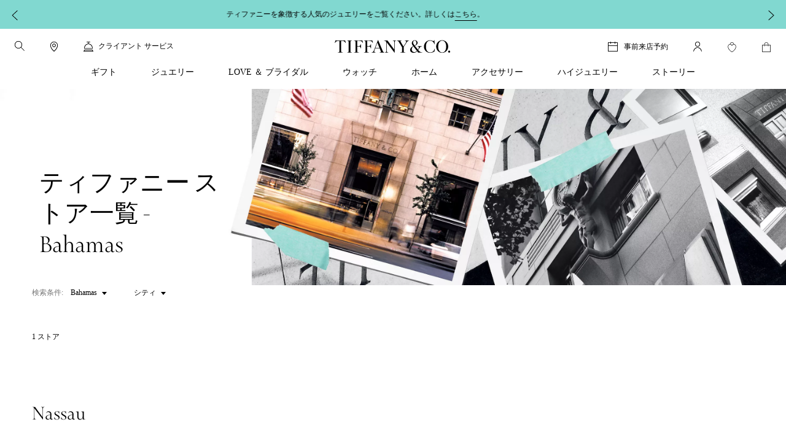

--- FILE ---
content_type: text/html; charset=UTF-8
request_url: https://www.tiffany.co.jp/jewelry-stores/store-list/bahamas/
body_size: 39054
content:

<!DOCTYPE HTML>
<html lang="ja">
<!-- Start time - 4079667568928227 -->
<head>
<meta charset="UTF-8"/>
<title>ティファニー ストア一覧 - Bahamas | Tiffany &amp; Co.</title>
<link rel="canonical" href="https://www.tiffany.co.jp/jewelry-stores/store-list/bahamas/"/>
<link rel="shortcut icon" href="/content/dam/tiffany-n-co/global/icons/Favicon.ico"/>
<link rel="apple-touch-icon-precomposed" sizes="176x176" href="//media.tiffany.com/is/image/tiffanydm/apple-touch-icon?$tile$&wid=176&hei=176"/>
<link rel="apple-touch-icon-precomposed" sizes="152x152" href="//media.tiffany.com/is/image/tiffanydm/apple-touch-icon?$tile$&wid=152&hei=152"/>
<link rel="apple-touch-icon-precomposed" sizes="120x120" href="//media.tiffany.com/is/image/tiffanydm/apple-touch-icon?$tile$&wid=120&hei=120"/>
<link rel="apple-touch-icon-precomposed" sizes="76x76" href="//media.tiffany.com/is/image/tiffanydm/apple-touch-icon?$tile$&wid=76&hei=76"/>
<link rel="apple-touch-icon-precomposed" href="//media.tiffany.com/is/image/tiffanydm/apple-touch-icon?$tile$&wid=57&hei=57"/>
<meta name="description" content="United StatesのTiffany &amp; Co.店舗。時を超えた美しさ、最高の職人技が光る作品をお買い求めいただけます。いつも大切にしていただけることでしょう。"/>
<meta name="template" content="store-list-page"/>
<meta name="apple-mobile-web-app-capable" content="yes"/>
<meta name="mobile-web-app-capable" content="yes"/>
<meta name="apple-mobile-web-app-status-bar-style" content="black"/>
<meta name="viewport" content="width=device-width, initial-scale=1"/>
<meta http-equiv="X-UA-Compatible" content="IE=edge"/>
<!-- Open graph tags. -->
<link rel="stylesheet" href="/etc.clientlibs/tiffanynco-platform/clientlibs/main.min.67fc71c70767c6b6ed068c343a41d797.css" type="text/css">
<link rel="stylesheet" href="/etc.clientlibs/tiffanynco-platform/clientlibs/globalcms.min.0d0f2c0b29f8099030d653cfb35bccc8.css" type="text/css">
<!--<script src="//media.richrelevance.com/rrserver/js/1.2/p13n.js"></script>-->
<script>
// akam-sw.js install script version 1.3.6
"serviceWorker"in navigator&&"find"in[]&&function(){var e=new Promise(function(e){"complete"===document.readyState||!1?e():(window.addEventListener("load",function(){e()}),setTimeout(function(){"complete"!==document.readyState&&e()},1e4))}),n=window.akamServiceWorkerInvoked,r="1.3.6";if(n)aka3pmLog("akam-setup already invoked");else{window.akamServiceWorkerInvoked=!0,window.aka3pmLog=function(){window.akamServiceWorkerDebug&&console.log.apply(console,arguments)};function o(e){(window.BOOMR_mq=window.BOOMR_mq||[]).push(["addVar",{"sm.sw.s":e,"sm.sw.v":r}])}var i="/akam-sw.js",a=new Map;navigator.serviceWorker.addEventListener("message",function(e){var n,r,o=e.data;if(o.isAka3pm)if(o.command){var i=(n=o.command,(r=a.get(n))&&r.length>0?r.shift():null);i&&i(e.data.response)}else if(o.commandToClient)switch(o.commandToClient){case"enableDebug":window.akamServiceWorkerDebug||(window.akamServiceWorkerDebug=!0,aka3pmLog("Setup script debug enabled via service worker message"),v());break;case"boomerangMQ":o.payload&&(window.BOOMR_mq=window.BOOMR_mq||[]).push(o.payload)}aka3pmLog("akam-sw message: "+JSON.stringify(e.data))});var t=function(e){return new Promise(function(n){var r,o;r=e.command,o=n,a.has(r)||a.set(r,[]),a.get(r).push(o),navigator.serviceWorker.controller&&(e.isAka3pm=!0,navigator.serviceWorker.controller.postMessage(e))})},c=function(e){return t({command:"navTiming",navTiming:e})},s=null,m={},d=function(){var e=i;return s&&(e+="?othersw="+encodeURIComponent(s)),function(e,n){return new Promise(function(r,i){aka3pmLog("Registering service worker with URL: "+e),navigator.serviceWorker.register(e,n).then(function(e){aka3pmLog("ServiceWorker registration successful with scope: ",e.scope),r(e),o(1)}).catch(function(e){aka3pmLog("ServiceWorker registration failed: ",e),o(0),i(e)})})}(e,m)},g=navigator.serviceWorker.__proto__.register;if(navigator.serviceWorker.__proto__.register=function(n,r){return n.includes(i)?g.call(this,n,r):(aka3pmLog("Overriding registration of service worker for: "+n),s=new URL(n,window.location.href),m=r,navigator.serviceWorker.controller?new Promise(function(n,r){var o=navigator.serviceWorker.controller.scriptURL;if(o.includes(i)){var a=encodeURIComponent(s);o.includes(a)?(aka3pmLog("Cancelling registration as we already integrate other SW: "+s),navigator.serviceWorker.getRegistration().then(function(e){n(e)})):e.then(function(){aka3pmLog("Unregistering existing 3pm service worker"),navigator.serviceWorker.getRegistration().then(function(e){e.unregister().then(function(){return d()}).then(function(e){n(e)}).catch(function(e){r(e)})})})}else aka3pmLog("Cancelling registration as we already have akam-sw.js installed"),navigator.serviceWorker.getRegistration().then(function(e){n(e)})}):g.call(this,n,r))},navigator.serviceWorker.controller){var u=navigator.serviceWorker.controller.scriptURL;u.includes("/akam-sw.js")||u.includes("/akam-sw-preprod.js")||u.includes("/threepm-sw.js")||(aka3pmLog("Detected existing service worker. Removing and re-adding inside akam-sw.js"),s=new URL(u,window.location.href),e.then(function(){navigator.serviceWorker.getRegistration().then(function(e){m={scope:e.scope},e.unregister(),d()})}))}else e.then(function(){window.akamServiceWorkerPreprod&&(i="/akam-sw-preprod.js"),d()});if(window.performance){var w=window.performance.timing,l=w.responseEnd-w.responseStart;c(l)}e.then(function(){t({command:"pageLoad"})});var k=!1;function v(){window.akamServiceWorkerDebug&&!k&&(k=!0,aka3pmLog("Initializing debug functions at window scope"),window.aka3pmInjectSwPolicy=function(e){return t({command:"updatePolicy",policy:e})},window.aka3pmDisableInjectedPolicy=function(){return t({command:"disableInjectedPolicy"})},window.aka3pmDeleteInjectedPolicy=function(){return t({command:"deleteInjectedPolicy"})},window.aka3pmGetStateAsync=function(){return t({command:"getState"})},window.aka3pmDumpState=function(){aka3pmGetStateAsync().then(function(e){aka3pmLog(JSON.stringify(e,null,"\t"))})},window.aka3pmInjectTiming=function(e){return c(e)},window.aka3pmUpdatePolicyFromNetwork=function(){return t({command:"pullPolicyFromNetwork"})})}v()}}();</script>
<script>window.tiffany={};if(typeof window.tiffany.apiUrl==='undefined'){window.tiffany.apiUrl={};}window.tiffany.apiUrl={"itemDetailsEndPoint":"/productsprocessapi/api/process/v1/products/group/items/details","productDetailsEndPoint":"/productsprocessapi/api/process/v1/products/item/complete","productDetailsEndPointForPrice":"/productssystemapi/api/system/v1/products/item/price","groupProductDetailsEndPointForPrice":"/productssystemapi/api/system/v1/products/group/price","productsListEndPoint":"/productsprocessapi/api/process/v1/products/itemlist","storeEndPoint":"/storessystemapi/api/system/v1/stores/store","productTypeAheadSearchEndPoint":"/ecomproductsearchsystemapi/api/system/v1/productsearch/typeahead","standardCustomerEndPoint":"/customersystemapi/api/system/v1/customers/customer/create/standard","skuEcomAddEndPoint":"/shoppingbagsprocessapi/api/process/v1/shoppingbags/item/sku-ecom/add","shoppingBagListEndPoint":"/shoppingbagssystemapi/api/system/v1/shoppingbags/item/list","masterCategoryDetails":"/mastercategoriessystemapi/api/system/v1/mastercategories/mastercategory","masterCategoriesListEndPoint":"/mastercategoriessystemapi/api/system/v1/mastercategories/list","storeByCountryEndPoint":"/storessystemapi/api/system/v1/stores/store/storebycountry","categoryItemListDetails":"/categoriessystemapi/api/system/v1/categories/category/itemlist","storeHoursEndPoint":"/storessystemapi/api/system/v1/stores/store/hours","productGuidedSearchEcomEndPoint":"/ecomproductsearchprocessapi/api/process/v1/productsearch/ecomguidedsearch","productAvailabilitySearchEcomEndPoint":"/ecomproductsearchprocessapi/api/process/v1/productsearch/availabilitysearch","storeCompleteEndPoint":"/storessystemapi/api/system/v1/stores/store/complete","storeSEOEndPoint":"/storessystemapi/api/system/v1/stores/store/seo","categoryListEndPoint":"/categoriessystemapi/api/system/v1/categories/list","categoryDetailEndPoint":"/categoriessystemapi/api/system/v1/categories/category","storeServiceEndPoint":"/storessystemapi/api/system/v1/stores/store/services","productGuidedSearchPkbEndPoint":"/pkbproductguidedsearchsystemapi/api/system/v1/pkbproductsearch/guidedsearch","groupDetailsEndPoint":"/productsprocessapi/api/process/v1/products/group/complete","sessionConfigEndPoint":"/customerssystemapi/api/system/v1/customers/customer/create/anonymous","userAuthenticateSaveEndPoint":"/customerssystemapi/api/system/v1/customers/customer/authenticate/save","userAuthenticateDeleteEndPoint":"/customerssystemapi/api/system/v1/customers/customer/authenticate/delete","wishListAddEndPoint":"/saveditemsprocessapi/api/process/v1/saveditems/item/add","wishListDeleteEndPoint":"/saveditemsprocessapi/api/process/v1/saveditems/item/delete","wishListGetEndPoint":"/saveditemsprocessapi/api/process/v1/saveditems/item/list","taxonomyEndPoint":"/ecomproductsearchprocessapi/api/process/v1/productsearch/taxonomy","fiisEnabledStoreEndPoint":"/finditeminstoresprocessapi/api/process/v1/fiis/enabledstores/list","fiisAvailabilityInStoreEndPoint":"/finditeminstoresprocessapi/api/process/v1/fiis/product/availabilitybystores/list","engravingItemEndPoint":"/servicingssystemapi/api/system/v1/servicings/item/services","skuEcomAddGroupTypeOneEndPoint":"/shoppingbagsprocessapi/api/process/v1/shoppingbags/item/group-type1/add","skuEcomAddGroupTypeTwoEndPoint":"/shoppingbagsprocessapi/api/process/v1/shoppingbags/item/group-type2/add","browseGridProductImageUrl":"http://media.tiffany.com/is/image/Tiffany/<Preset>/<ImageName>.jpg","preferredStoreViewEndPoint":"/customerssystemapi/api/system/v1/customers/customer/preferredstore/view","preferredStoreAddEndPoint":"/customerssystemapi/api/system/v1/customers/customer/preferredstore/add","dropHintUrl":"/content/tiffany-n-co/jcr:content/servlets/dropahintemail.email.html","savehint":"/saveditemsprocessapi/api/process/v1/saveditems/dropahint/save","clientid":"MWQxMTM5ZTI3MmRhNGVkMTgxYzMzYjM3ZWZlZjFkYzI=","secret":"NkEwMDIzMWQyZDI4NDZlQTkyNjZFNzNGMGE5OGRBMUQ=","engagementGroupCompleteEndpoint":"/productsprocessapi/api/process/v1/products/engagementgroup/complete","engagementGroupSearchEndpoint":"/ecomproductsearchprocessapi/api/process/v1/productsearch/engagementgroupsearch","giftCardCheckBalanceUrl":"/giftcardsprocessapi/api/process/v1/giftcards/balance","wishListSystemUrl":"/saveditemssystemapi/api/system/v1/saveditems/item/list","shoppingBagCountUrl":"/shoppingbagsprocessapi/api/process/v1/shoppingbags/item/count","shoppingBagSystemUrl":"/shoppingbagssystemapi/api/system/v1/shoppingbags/item/list","nearbyStoreEndPoint":"/storesprocessapi/api/process/v1/stores/store/neareststore","listbycountryConfig":"/storessystemapi/api/system/v1/stores/listbycountry","supplementalServiceUrl":"/productsupplementalinfossystemapi/api/system/v1/product/items/supplemental","distributionInvRequest":"/productinventoriessystemapi/api/system/v1/productinventories/item/distributioncenter","onOrderStatusRequest":"/productinventoriessystemapi/api/system/v1/productinventories/item/purchaseorder","allStoresUrl":"/storessystemapi/api/system/v1/stores/list","retailInventoryUrl":"/productinventoriessystemapi/api/system/v1/productinventories/item/retail","shoppingBagUpdateApi":"/shoppingbagsprocessapi/api/process/v1/shoppingbags/item/update","eStoreLoginUrl":"/internal/estore/estoresignin.aspx","eStoreValidationUrl":"/customer/account/signin.aspx/EstoreValidateFormsAuthentication","salesforceCustomerServiceFormUrl":"https://tiffanyandcompany.my.salesforce.com/servlet/servlet.WebToCase?encoding=UTF-8","salesforceOrgId":"00D3h000002Cr1f","salesforceSiteId":"00N3h00000I8IQU","salesforceSubTypeId":"00N3h00000I8IQY","salesforceTypeId":"00N3h00000I8IQa","salesforceKanaNameId":"00N3h00000J0BTn","metaCapiEndPointUrl":"/marketingconversionsprocessapi/api/process/v1/mktgevent/submit","azureClientid":"OGQwYmEwZTktY2U0MC00MmVlLWFlMzAtYzlmYmI4NTA0YTcx","azureSecret":"NVBLOFF+R2dLR1k5bHVPcmFieFBkQkU2OUFRLnNFbnQyM0hwUWEzYw==","weChatRedirectionUrl":"https://work.weixin.qq.com/u/vc398aba05edd33cb6?v=4.1.38.191539&bb=f886479fcb"};;if(typeof window.tiffany.apiUrl==='undefined'){window.tiffany.apiUrl={};}window.tiffany.isAuthormode=false;window.tiffany.authoredContent={"tiffanyDomain":"","skuServiceConfig":{"method":"post","url":"productsListEndPoint"},"categoryServiceConfig":{"method":"post","url":"productGuidedSearchEcomEndPoint"},"usrRcacheRefInterval":20,"richRelevanceSessionId":"rr_session_id","salesServiceCookieDomain":"www.tiffany.co.jp","sessionConfig":{"method":"post","payload":{"siteId":"4"},"url":"sessionConfigEndPoint"},"canadaEnglishDomain":"https://www.tiffany.ca","shoppingBagSystemRequest":{"method":"post","payload":{"webCustomerId":"","priceMarketID":"4","assortmentID":"401","siteid":"4"},"url":"shoppingBagSystemUrl"},"wishlistConfig":{"add":{"method":"post","payload":{"priceMarketId":"4","assortmentId":"401","listTypeId":"1","siteId":"4"},"url":"wishListAddEndPoint"},"get":{"method":"post","payload":{"priceMarketId":"4","IsInline":"false","siteId":"4"},"url":"wishListGetEndPoint"},"delete":{"method":"post","payload":{"siteId":"4"},"url":"wishListDeleteEndPoint"}},"requestAuthHeaders":{"azClientkey":"azureClientid","azSecretkey":"azureSecret","secretkey":"secret","clientkey":"clientid"},"canadaEnglishCookieName":"selectedLanguage","parallaxConfig":{"duration":1000,"offset":300},"salesServiceCookieName":"salesSrvSite","wishlistSystemConfig":{"method":"post","payload":{"webCustomerId":"","priceMarketID":"4","assortmentID":"401","siteid":"4"},"url":"wishListSystemUrl"},"salesServiceDefaultHost":"www.tiffany.com","enableUserAuthenticationSecurity":true,"preferredStoreConfig":{"getStoreConfig":{"method":"post","payload":{"siteId":"4"},"url":"preferredStoreViewEndPoint"},"setStoreConfig":{"method":"post","payload":{"siteId":"4"},"url":"preferredStoreAddEndPoint"},"cookieName":"preferredStore"},"userUniqueGUIDCookieName":"_cugi","canadaEnglishCookieValue":"","marketingImagePreset":"EcomBrowseL","expiryYears":20,"shoppingBagCountRequest":{"method":"post","payload":{"webCustomerId":"","priceMarketID":"4","assortmentID":"401","siteid":"4"},"url":"shoppingBagCountUrl"},"userActiveCookieExpiry":30,"richRelevanceUserId":"mysid2","salesServiceRedirectUrl":"/sales-service-redirector","productDetailsConfig":{"method":"post","payload":{"priceMarketId":"4","assortmentId":"401","siteId":"4"},"url":"productDetailsEndPointForPrice","groupUrl":"groupProductDetailsEndPointForPrice"},"imagePreset":"EcomBrowseM","customDesignsSystemRequest":{"method":"post","payload":{"webCustomerId":"","priceMarketID":"4","assortmentID":"401","siteid":"4"},"url":"customWishListSystemUrl"},"findAStoreConfig":{"availabilitybystores":"fiisAvailabilityInStoreEndPoint","enabledStoresURL":"fiisEnabledStoreEndPoint"},"isEstore":false,"userLoggedInTimeCookieName":"_clit","sessionCookieName":"mysid2","activeGroupPattern":",3,","salesServiceCookiePath":"/","selLanCookExpDate":20};window.tiffany.authoredContent.wishlistCookieName='saveditemscnt';window.tiffany.authoredContent.bagCookieName='shoppingbagcnt';window.tiffany.authoredContent.autocompleteServlet='/content/tiffany-n-co/jcr:content/servlets/autocomplete.html';window.tiffany.authoredContent.preventFlyoutHover=false;window.tiffany.labels={};window.tiffany.labels.searchLabel='検索';window.tiffany.labels.searchModalCloseLabel='詳細検索';window.tiffany.labels.searchButtonLabel='検索ボタン';window.tiffany.labels.selectedLabel='選択済み';window.tiffany.labels.wishlistAddLabel='';window.tiffany.labels.wishlistRemoveLabel='';window.tiffany.labels.wishlistDefaultImg='';window.tiffany.labels.wishlistHoverImg='';window.tiffany.labels.wishlistSavedImg='';window.tiffany.authoredContent.typeSearchConfig={"searchQuickLinks":{"heading":"探す","results":[{"name":"ジュエリー","analyticsLinkName":"jewelry","id":1,"analyticsLinkType":"external","url":"https://www.tiffany.co.jp/jewelry/","target":"_self"},{"name":"ギフト","analyticsLinkName":"gifts","id":2,"analyticsLinkType":"external","url":"https://www.tiffany.co.jp/gifts/","target":"_self"},{"name":"あなただけの特別なアイテムを","analyticsLinkName":"build-your-own","id":3,"analyticsLinkType":"external","url":"https://www.tiffany.co.jp/jewelry-stores/","target":"_self"},{"name":"ブティック検索","analyticsLinkName":"jewelry-stores","id":4,"analyticsLinkType":"external","url":"https://www.tiffany.co.jp/jewelry-stores/","target":"_self"}]},"searchFooterData":"<div class='tiffany-rte'><p><b>サポートが必要ですか？<\/b><\/p>\r\n<p><a href='/content/tiffany-n-co/www/jp/ja_jp/customer-service.html'>クライアント サービス<\/a>:&nbsp;<span class='text-phnumber'>0120-488-712<\/span>までお問い合わせください<\/p>\r\n<\/div>","telephoneNumber":"0120-488-712","gettypeaheadUrl":{"method":"post","payload":{"searchTerms":"","assortmentID":"401","siteId":"4"},"url":"productTypeAheadSearchEndPoint"},"config":{"desktopPlaceholder":"ティファニーを探す","quickLinksMobileEnabled":false,"mobilePlaceholder":"検索...","searchHistoryHeading":"検索履歴","searchUrl":"https://www.tiffany.co.jp/search/?q=","hideMobileSearchLinks":false}};window.tiffany.authoredContent.pinImage='//media.tiffany.com/is/content/tiffanydm/Map-pin-Blue?$tile$&wid=64&hei=82';window.tiffany.authoredContent.currencyConfig={"locale":"ja-jp","currency":"JPY","currencyDisplay":"symbol","showDecimals":false,"customCurrency":"¥","displayAhead":true,"charactersToIgnore":0,"delimeterToSearch":",","delimeterToReplace":","};window.tiffany.locale='ja_jp';window.tiffany.regionCode='jp';window.tiffany.caDomain=".tiffany.ca";window.tiffany.authoredContent.siteID=4;window.tiffany.authoredContent.icons={"backToTop":{"src":"//media.tiffany.com/is/content/tiffanydm/back_to_top?$tile$&wid=32&hei=32","altText":"ホームページに戻る"},"tooltip":{"src":"//media.tiffany.com/is/content/tiffanydm/infomation-new?$tile$&wid=32&hei=32","altText":"詳細"},"dropdown":{"src":"//media.tiffany.com/is/content/tiffanydm/dropdown-1?$tile$&wid=16&hei=16","altText":"ドロップダウン"},"diamondExpert":{"src":"//media.tiffany.com/is/content/tiffanydm/Diamondexpertnew?$tile$&wid=1267&hei=3106","altText":"ダイヤモンド エキスパート"},"close":{"src":"//media.tiffany.com/is/content/tiffanydm/close-1?$tile$&wid=48&hei=48","altText":"閉じる"},"email":{"src":"//media.tiffany.com/is/content/tiffanydm/email-1?$tile$&wid=1267&hei=3106","altText":"Eメール"},"call":{"src":"//media.tiffany.com/is/content/tiffanydm/Phonenew?$tile$&wid=1267&hei=3106","altText":"お電話"},"chat":{"src":"//media.tiffany.com/is/content/tiffanydm/chat?$tile$&wid=48&hei=48","altText":"チャット"},"edit":{"src":"//media.tiffany.com/is/content/tiffanydm/edit?$tile$&wid=32&hei=32","altText":"編集"},"store":{"src":"//media.tiffany.com/is/content/tiffanydm/store?$tile$&wid=49&hei=48","altText":"ブティック"},"play":{"src":"//media.tiffany.com/is/content/tiffanydm/PLAY_BUTTON?$tile$&wid=40&hei=40","altText":"再生"},"savedStoreDefault":{"src":"//media.tiffany.com/is/content/tiffanydm/saved-store_default?$tile$&wid=64&hei=96","altText":"ブティック"},"savedStoreSaved":{"src":"//media.tiffany.com/is/content/tiffanydm/saved-store_saved?$tile$&wid=64&hei=96","altText":"保存済み店舗"},"makeAnAppointment":{"src":"//media.tiffany.com/is/content/tiffanydm/appointment?$tile$&wid=48&hei=48","altText":"予約"},"search":{"src":"//media.tiffany.com/is/content/tiffanydm/search?$tile$&wid=16&hei=16","altText":"検索"},"zoomInMixedMedia":{"src":"//media.tiffany.com/is/content/tiffanydm/MixedMedia_ZoomIcon?$tile$&","altText":"Zoomin"},"playMixedMedia":{"src":"//media.tiffany.com/is/content/tiffanydm/MixedMedia_PlayIcon?$tile$&","altText":"Play"},"spin360":{"src":"//media.tiffany.com/is/content/tiffanydm/MixedMedia_spinIcon?$tile$&","altText":"360"}};window.tiffany.isDistanceInKm=true;window.tiffany.labels.distancePlural='kms';window.tiffany.labels.distanceSingular='km';window.tiffany.labels.chooseLanguagePage='/content/tiffany-n-co/www/language-masters/en_ca/';window.tiffany.authoredContent.isChina=false;window.tiffany.authoredContent.searchRequest={"url":"productGuidedSearchEcomEndPoint","method":"POST","payload":{"assortmentID":401,"sortTypeID":1,"navigationFilters":[401],"recordsOffsetNumber":0,"recordsCountPerPage":60,"priceMarketID":"4","searchModeID":1,"siteid":4,"searchTerms":"","isPreviewMode":false}};if(typeof window.tiffany.apiUrl.userSessionRefresh==='undefined'){window.tiffany.apiUrl.userSessionRefresh={};}window.tiffany.apiUrl.userSessionRefresh.endPoint='/content/tiffany-n-co/_jcr_content/servlets/usersession.refresh.json';window.tiffany.apiUrl.userSessionRefresh.cookieName='samebrowsersession';window.tiffany.labels.newLabel="New";window.tiffany.authoredContent.cronJobTimeInDays=30;</script>
<script>window.tiffany.authoredContent.conciergeType='concierge';window.tiffany.authoredContent.chatBotEnabled='false';window.tiffany.authoredContent.conciergeFlyoutConfig={"ctaTextLabel":"お問い合わせ","ctaIcon":"//media.tiffany.com/is/image/tiffanydm/footer-sprite?$tile$&wid=1267&hei=3106&fmt=png-alpha","showContactCta":false};window.tiffany.labels.concierge={"headline":"ご相談ください","mobileHeading":"","description":"パーフェクトなティファニーのギフト選びからジュエリーのスタイリングに関するアドバイスまで、クライアント サービスエキスパートがお手伝いいたします。","options":[{"type":"phone","order":"2","icon":"//media.tiffany.com/is/content/tiffanydm/call-1?$tile$&wid=1267&hei=3106","labelText":"お電話","state":"drawer","centrallyAuthoredPhoneNumber":"customerService","showStatus":true,"salesService":{"text":"セールスプロフェッショナルに相談するブティック：","number":"0120-488-712"},"diamondService":{"text":"ダイヤモンド エキスパートに相談するブティック：","number":"0120-488-712"}},{"type":"email","order":"3","icon":"//media.tiffany.com/is/image/tiffanydm/email?$tile$&wid=1267&hei=3106","labelText":"Eメール","showStatus":false},{"type":"diamond","order":"4","icon":"//media.tiffany.com/is/content/tiffanydm/diamond_consultant?$tile$&wid=1267&hei=3106","labelText":"アポイントメントを予約する","showStatus":true,"enableBooxiBookAnAppointment":true,"booxiServiceTags":""},{"type":"second-diamond","order":"","icon":"","labelText":"","showStatus":false,"enableBooxiBookAnAppointment":false,"booxiServiceTags":""},{"type":"chat","order":"1","showStatus":true,"chatWidgetID":"concierge-chat"},{"type":"whatsapp","order":"","showStatus":false,"chatWidgetID":"concierge-whatsapp"},{"type":"sms","order":"","showStatus":false,"chatWidgetID":"concierge-sms-abc"},{"type":"sms","order":"","showStatus":false,"chatWidgetID":"tcoTextUsGBMConcierge"},{"type":"chatbot","labelText":"オンライン チャット","order":"1","showStatus":false,"chatWidgetID":"snapMediaChatbot"},{"type":"wechat","labelText":"","order":"","icon":"","weChatAltText":"","weChatDataExit":"","showStatus":false,"chatWidgetID":"concierge-wechat"}],"learnMore":{"labelText":"ティファニー カスタマーサービスに関する詳細","url":"https://www.tiffany.co.jp/customer-service/"},"email":{"emailus":"Eメール","countryCode":"+81","description":"<p>お問い合わせ内容を下記のフォームに入力してください</p>\r\n","ErrorMessage":"有効なEメールアドレスを入力してください","request":{"url":"/content/tiffany-n-co/jcr:content/servlets/conciergesendemail.email.html","method":"POST","payload":"{}","pagePath":"/content/tiffany-n-co/www/jp/ja_jp/jewelry-stores/store-list"},"emailTemplate":"First Name: {{%FirstName}}, Last Name: {{%LastName}}, Message: {{%Message}}, Email: {{%Email}}, Phone Number: {{%Phone}}<br/>URL: {{%URL}}","formFields":[{"fieldName":"Message","placeHolder":"メッセージをこちらに入力してください","autocompleteName":"message","type":"text","title":"メッセージ","forItem":"message","order":1,"hide":false,"optional":false},{"fieldName":"Email","placeHolder":"Eメール","autocompleteName":"email","type":"text","title":"Eメール","forItem":"email","order":7,"hide":false,"optional":false},{"fieldName":"FirstName","placeHolder":"お名前（名　漢字）","autocompleteName":"given-name","type":"text","title":"名","forItem":"firstName","order":3,"hide":false,"optional":false},{"fieldName":"FirstName2","placeHolder":"お名前（名　カタカナ）","autocompleteName":"given-name","type":"text","title":"","forItem":"firstName2","order":5,"hide":false,"optional":false},{"fieldName":"LastName","placeHolder":"お名前（姓　漢字）","autocompleteName":"family-name","type":"text","title":"姓","forItem":"lastName","order":2,"hide":false,"optional":false},{"fieldName":"LastName2","placeHolder":"お名前（姓　カタカナ）","autocompleteName":"family-name","type":"text","title":"","forItem":"lastName2","order":4,"hide":false,"optional":false},{"fieldName":"Phone","placeHolder":"電話番号（任意）","autocompleteName":"tel","type":"text","title":"お電話","forItem":"phone","order":5,"hide":false,"optional":true},{"fieldName":"敬称","type":"dropdown","forItem":"title","autocompleteName":"drop","dropValues":["Mr","Mrs"],"optional":true,"hide":true,"order":0},{"fieldName":"性別","type":"radio","forItem":"gender","autocompleteName":"radio","radioValues":[],"optional":true,"hide":true,"order":6},{"fieldName":"","type":"dropdown","forItem":"region","autocompleteName":"drop","dropValues":[],"optional":true,"hide":true,"order":0},{"fieldName":"cbdtConsent","type":"checkbox","text":"","value":false,"order":100,"hide":false,"optional":false,"forItem":"cbdtConsent"}],"cancelBtn":"キャンセル","backBtn":"","sendBtn":"送信","subjectListOptional":false,"subjectListHide":false,"subjectList":[{"name":"商品に関するご質問","outlook":"salesforce","type":"Product Inquiry","subtype":"Product Information"},{"name":"注文に関するご質問","outlook":"salesforce","type":"Order Assistance","subtype":"Order Status"},{"name":"返品交換修理に関するご質問","outlook":"salesforce","type":"Client Services","subtype":"Servicing Cost or Inquiry"},{"name":"カタログの送付について：","outlook":"salesforce","type":"Product Inquiry","subtype":"Other"},{"name":"ウェブサイトについてのご意見・ご感想","outlook":"salesforce","type":"Ecommerce Assistance","subtype":"Site Issue / Error"},{"name":"その他のご意見・ご感想","outlook":"salesforce","type":"Other","subtype":"Other"}],"confirmationHeading":"お問い合わせありがとうございます。","confirmationMessage":"<p>リクエストが正常に送信されました。折り返しティファニーのセールスプロフェッショナルからご連絡いたします。</p>\r\n","closeBtn":"閉じる","legalDisclosureText":"","phoneRegionMap":""}};window.tiffany.labels.globalConcierge={"headline":"ご相談ください","mobileHeading":"","description":"パーフェクトなティファニーのギフト選びからジュエリーのスタイリングに関するアドバイスまで、クライアント サービスエキスパートがお手伝いいたします。","options":[{"type":"phone","order":"2","icon":"//media.tiffany.com/is/content/tiffanydm/call-1?$tile$&wid=1267&hei=3106","labelText":"お電話","state":"drawer","centrallyAuthoredPhoneNumber":"customerService","showStatus":true,"salesService":{"text":"セールスプロフェッショナルに相談するブティック：","number":"0120-488-712"},"diamondService":{"text":"ダイヤモンド エキスパートに相談するブティック：","number":"0120-488-712"}},{"type":"email","order":"3","icon":"//media.tiffany.com/is/image/tiffanydm/email?$tile$&wid=1267&hei=3106","labelText":"Eメール","showStatus":false},{"type":"diamond","order":"4","icon":"//media.tiffany.com/is/content/tiffanydm/diamond_consultant?$tile$&wid=1267&hei=3106","labelText":"アポイントメントを予約する","showStatus":true,"enableBooxiBookAnAppointment":true,"booxiServiceTags":""},{"type":"second-diamond","order":"","icon":"","labelText":"","showStatus":false,"enableBooxiBookAnAppointment":false,"booxiServiceTags":""},{"type":"chat","order":"1","showStatus":true,"chatWidgetID":"concierge-chat"},{"type":"whatsapp","order":"","showStatus":false,"chatWidgetID":"concierge-whatsapp"},{"type":"sms","order":"","showStatus":false,"chatWidgetID":"concierge-sms-abc"},{"type":"sms","order":"","showStatus":false,"chatWidgetID":"tcoTextUsGBMConcierge"},{"type":"chatbot","labelText":"オンライン チャット","order":"1","showStatus":false,"chatWidgetID":"snapMediaChatbot"},{"type":"wechat","labelText":"","order":"","icon":"","weChatAltText":"","weChatDataExit":"","showStatus":false,"chatWidgetID":"concierge-wechat"}],"learnMore":{"labelText":"ティファニー カスタマーサービスに関する詳細","url":"https://www.tiffany.co.jp/customer-service/"},"email":{"emailus":"Eメール","countryCode":"+81","description":"<p>お問い合わせ内容を下記のフォームに入力してください</p>\r\n","ErrorMessage":"有効なEメールアドレスを入力してください","request":{"url":"/content/tiffany-n-co/jcr:content/servlets/conciergesendemail.email.html","method":"POST","payload":"{}","pagePath":"/content/tiffany-n-co/www/jp/ja_jp/jewelry-stores/store-list"},"emailTemplate":"First Name: {{%FirstName}}, Last Name: {{%LastName}}, Message: {{%Message}}, Email: {{%Email}}, Phone Number: {{%Phone}}<br/>URL: {{%URL}}","formFields":[{"fieldName":"Message","placeHolder":"メッセージをこちらに入力してください","autocompleteName":"message","type":"text","title":"メッセージ","forItem":"message","order":1,"hide":false,"optional":false},{"fieldName":"Email","placeHolder":"Eメール","autocompleteName":"email","type":"text","title":"Eメール","forItem":"email","order":7,"hide":false,"optional":false},{"fieldName":"FirstName","placeHolder":"お名前（名　漢字）","autocompleteName":"given-name","type":"text","title":"名","forItem":"firstName","order":3,"hide":false,"optional":false},{"fieldName":"FirstName2","placeHolder":"お名前（名　カタカナ）","autocompleteName":"given-name","type":"text","title":"","forItem":"firstName2","order":5,"hide":false,"optional":false},{"fieldName":"LastName","placeHolder":"お名前（姓　漢字）","autocompleteName":"family-name","type":"text","title":"姓","forItem":"lastName","order":2,"hide":false,"optional":false},{"fieldName":"LastName2","placeHolder":"お名前（姓　カタカナ）","autocompleteName":"family-name","type":"text","title":"","forItem":"lastName2","order":4,"hide":false,"optional":false},{"fieldName":"Phone","placeHolder":"電話番号（任意）","autocompleteName":"tel","type":"text","title":"お電話","forItem":"phone","order":5,"hide":false,"optional":true},{"fieldName":"敬称","type":"dropdown","forItem":"title","autocompleteName":"drop","dropValues":["Mr","Mrs"],"optional":true,"hide":true,"order":0},{"fieldName":"性別","type":"radio","forItem":"gender","autocompleteName":"radio","radioValues":[],"optional":true,"hide":true,"order":6},{"fieldName":"","type":"dropdown","forItem":"region","autocompleteName":"drop","dropValues":[],"optional":true,"hide":true,"order":0},{"fieldName":"cbdtConsent","type":"checkbox","text":"","value":false,"order":100,"hide":false,"optional":false,"forItem":"cbdtConsent"}],"cancelBtn":"キャンセル","backBtn":"","sendBtn":"送信","subjectListOptional":false,"subjectListHide":false,"subjectList":[{"name":"商品に関するご質問","outlook":"salesforce","type":"Product Inquiry","subtype":"Product Information"},{"name":"注文に関するご質問","outlook":"salesforce","type":"Order Assistance","subtype":"Order Status"},{"name":"返品交換修理に関するご質問","outlook":"salesforce","type":"Client Services","subtype":"Servicing Cost or Inquiry"},{"name":"カタログの送付について：","outlook":"salesforce","type":"Product Inquiry","subtype":"Other"},{"name":"ウェブサイトについてのご意見・ご感想","outlook":"salesforce","type":"Ecommerce Assistance","subtype":"Site Issue / Error"},{"name":"その他のご意見・ご感想","outlook":"salesforce","type":"Other","subtype":"Other"}],"confirmationHeading":"お問い合わせありがとうございます。","confirmationMessage":"<p>リクエストが正常に送信されました。折り返しティファニーのセールスプロフェッショナルからご連絡いたします。</p>\r\n","closeBtn":"閉じる","legalDisclosureText":"","phoneRegionMap":""}};window.tiffany.labels.repairConcierge={};window.tiffany.labels.diamondConcierge={"headline":"ご相談ください","mobileHeading":"","description":"永遠の愛にふさわしいエンゲージメントリングのご提案や、ウェディングバンドリングのカスタマイズ、特別な記念日のためのギフトまで、ティファニーのダイヤモンドエキスパートにお気軽にご相談ください","options":[{"type":"phone","order":"2","icon":"//media.tiffany.com/is/content/tiffanydm/call-1?$tile$&wid=1267&hei=3106","labelText":" お電話","state":"drawer","centrallyAuthoredPhoneNumber":"diamondService","showStatus":true,"salesService":{"text":"セールスプロフェッショナルに相談するブティック：","number":"0120-488-712"},"diamondService":{"text":"ダイヤモンド エキスパートに相談するブティック：","number":"0120-488-712"}},{"type":"email","order":"3","icon":"//media.tiffany.com/is/image/tiffanydm/email?$tile$&wid=1267&hei=3106","labelText":"Eメール","showStatus":false},{"type":"diamond","order":"4","icon":"//media.tiffany.com/is/content/tiffanydm/diamond_consultant?$tile$&wid=1267&hei=3106","labelText":"事前来店予約","showStatus":true,"enableBooxiBookAnAppointment":true,"booxiServiceTags":""},{"type":"second-diamond","order":"","icon":"","labelText":"","showStatus":false,"enableBooxiBookAnAppointment":false,"booxiServiceTags":""},{"type":"chat","order":"1","showStatus":true,"chatWidgetID":"concierge-chat"},{"type":"whatsapp","order":"","showStatus":false,"chatWidgetID":"concierge-whatsapp"},{"type":"sms","order":"","showStatus":false,"chatWidgetID":"concierge-sms-abc"},{"type":"sms","order":"","showStatus":false,"chatWidgetID":"tcoTextUsGBMConcierge"},{"type":"chatbot","labelText":"オンライン チャット","order":"1","showStatus":false,"chatWidgetID":"snapMediaChatbot"},{"type":"wechat","labelText":"","order":"","icon":"","weChatAltText":"","weChatDataExit":"","showStatus":false,"chatWidgetID":"concierge-wechat"}],"learnMore":{"labelText":"ティファニー クライアント サービスに関する詳細","url":"https://www.tiffany.co.jp/customer-service/"},"email":{"emailus":"Eメール","countryCode":"+81","description":"<p>お問い合わせ内容を下記のフォームに入力してください</p>\r\n","ErrorMessage":"有効なEメールアドレスを入力してください","request":{"url":"/content/tiffany-n-co/jcr:content/servlets/conciergesendemail.email.html","method":"POST","payload":"{}","pagePath":"/content/tiffany-n-co/www/jp/ja_jp/jewelry-stores/store-list"},"emailTemplate":"First Name: {{%FirstName}}, Last Name: {{%LastName}}, Message: {{%Message}}, Email: {{%Email}}, Phone Number: {{%Phone}}<br/>URL: {{%URL}}","formFields":[{"fieldName":"Message","placeHolder":"メッセージをこちらに入力してください","autocompleteName":"message","type":"text","title":"メッセージ","forItem":"message","order":1,"hide":false,"optional":false},{"fieldName":"Email","placeHolder":"Eメール","autocompleteName":"email","type":"text","title":"Eメール","forItem":"email","order":7,"hide":false,"optional":false},{"fieldName":"FirstName","placeHolder":"お名前（名　漢字）","autocompleteName":"given-name","type":"text","title":"名","forItem":"firstName","order":3,"hide":false,"optional":false},{"fieldName":"FirstName2","placeHolder":"お名前（名　カタカナ）","autocompleteName":"given-name","type":"text","title":"","forItem":"firstName2","order":5,"hide":false,"optional":false},{"fieldName":"LastName","placeHolder":"お名前（姓　漢字）","autocompleteName":"family-name","type":"text","title":"姓","forItem":"lastName","order":2,"hide":false,"optional":false},{"fieldName":"LastName2","placeHolder":"お名前（姓　カタカナ）","autocompleteName":"family-name","type":"text","title":"","forItem":"lastName2","order":4,"hide":false,"optional":false},{"fieldName":"Phone","placeHolder":"電話番号（任意）","autocompleteName":"tel","type":"text","title":"お電話","forItem":"phone","order":5,"hide":false,"optional":true},{"fieldName":"敬称","type":"dropdown","forItem":"title","autocompleteName":"drop","dropValues":["Mr","Mrs"],"optional":true,"hide":true,"order":0},{"fieldName":"性別","type":"radio","forItem":"gender","autocompleteName":"radio","radioValues":[],"optional":true,"hide":true,"order":6},{"fieldName":"","type":"dropdown","forItem":"region","autocompleteName":"drop","dropValues":[],"optional":true,"hide":true,"order":0},{"fieldName":"cbdtConsent","type":"checkbox","text":"","value":false,"order":100,"hide":false,"optional":false,"forItem":"cbdtConsent"}],"cancelBtn":"キャンセル","backBtn":"","sendBtn":"送信","subjectListOptional":false,"subjectListHide":false,"subjectList":[{"name":"商品に関するご質問","outlook":"salesforce","type":"Product Inquiry","subtype":"Product Information"},{"name":"注文に関するご質問","outlook":"salesforce","type":"Order Assistance","subtype":"Order Status"},{"name":"返品交換修理に関するご質問","outlook":"salesforce","type":"Client Services","subtype":"Servicing Cost or Inquiry"},{"name":"カタログの送付について：","outlook":"salesforce","type":"Product Inquiry","subtype":"Other"},{"name":"ウェブサイトについてのご意見・ご感想","outlook":"salesforce","type":"Ecommerce Assistance","subtype":"Site Issue / Error"},{"name":"その他のご意見・ご感想","outlook":"salesforce","type":"Other","subtype":"Other"}],"confirmationHeading":"お問い合わせありがとうございます。","confirmationMessage":"<p>リクエストが正常に送信されました。折り返しティファニーのセールスプロフェッショナルからご連絡いたします。</p>\r\n","closeBtn":"閉じる","legalDisclosureText":"","phoneRegionMap":""}};window.tiffany.labels.concierge.conciergePhoneDataIntName='phone';window.tiffany.labels.concierge.conciergeEmailDataIntName='email';window.tiffany.labels.concierge.conciergeDiamondExpDataIntName='diamond-expert';window.tiffany.labels.concierge.conciergeChatDataIntName='chat';window.tiffany.labels.concierge.conciergeSmsDataIntName='sms';window.tiffany.labels.concierge.conciergeStoreAppointmentDataIntName='store-appointment';window.tiffany.authoredContent.welcomeBackOverlay={};window.tiffany.labels.consentEmail={};window.tiffany.metaCapiConfig={"isEnablePdpMetaCapi":true,"isEnableAddToCartMetaCapi":true,"isEnableCookieConsentCheck":false};window.tiffany.isEnableSecureSearch=false;</script>
<script type="text/javascript">var DataLayer={};(function(){DataLayer.data={"page":{"name":"store-list","site":{"environment":"production"},"language":"ja_jp","template":"store-list-page","server":"64b5ad84\u002Debda\u002D41c0\u002Da33c\u002D5ab76b3abb12","siteSection":"","siteSubsection":"","isError":false,"categoryID":"","categoryName":"","masterCategoryName":"","layout":"","errors":[]},"ecommerce":{"currency":"JPY"}};window.dataLayer=DataLayer.data;})();</script>
<script type="text/javascript" src="https://maps.google.com/maps/api/js?v=3&client=gme-tiffany&region=jp&language=ja&libraries=geometry&channel=ecom-locations-map"></script>
<script type="text/javascript">(function(win,doc,style,timeout){var STYLE_ID='at-body-style';function getParent(){return doc.getElementsByTagName('head')[0];}function addStyle(parent,id,def){if(!parent){return;}var style=doc.createElement('style');style.id=id;style.innerHTML=def;parent.appendChild(style);}function removeStyle(parent,id){if(!parent){return;}var style=doc.getElementById(id);if(!style){return;}parent.removeChild(style);}addStyle(getParent(),STYLE_ID,style);setTimeout(function(){removeStyle(getParent(),STYLE_ID);},timeout);}(window,document,"body {opacity: 0 !important}",3000));</script>
<script src="//assets.adobedtm.com/launch-EN96925ae16d024edd95f9bc11c95b4b40.min.js" async></script>
<link rel="stylesheet" href="/etc.clientlibs/tiffanynco-platform/clientlibs/store.min.ef760f655268c314f9c0f438a74d9575.css" type="text/css">

<script>(window.BOOMR_mq=window.BOOMR_mq||[]).push(["addVar",{"rua.upush":"false","rua.cpush":"true","rua.upre":"false","rua.cpre":"false","rua.uprl":"false","rua.cprl":"false","rua.cprf":"false","rua.trans":"SJ-a4bb544b-1b88-485b-8883-a487c444bf54","rua.cook":"false","rua.ims":"false","rua.ufprl":"false","rua.cfprl":"true","rua.isuxp":"false","rua.texp":"norulematch","rua.ceh":"false","rua.ueh":"false","rua.ieh.st":"0"}]);</script>
                              <script>!function(e){var n="https://s.go-mpulse.net/boomerang/";if("True"=="True")e.BOOMR_config=e.BOOMR_config||{},e.BOOMR_config.PageParams=e.BOOMR_config.PageParams||{},e.BOOMR_config.PageParams.pci=!0,n="https://s2.go-mpulse.net/boomerang/";if(window.BOOMR_API_key="5QPAL-AMVA4-YBHNB-EASD8-JBZN5",function(){function e(){if(!o){var e=document.createElement("script");e.id="boomr-scr-as",e.src=window.BOOMR.url,e.async=!0,i.parentNode.appendChild(e),o=!0}}function t(e){o=!0;var n,t,a,r,d=document,O=window;if(window.BOOMR.snippetMethod=e?"if":"i",t=function(e,n){var t=d.createElement("script");t.id=n||"boomr-if-as",t.src=window.BOOMR.url,BOOMR_lstart=(new Date).getTime(),e=e||d.body,e.appendChild(t)},!window.addEventListener&&window.attachEvent&&navigator.userAgent.match(/MSIE [67]\./))return window.BOOMR.snippetMethod="s",void t(i.parentNode,"boomr-async");a=document.createElement("IFRAME"),a.src="about:blank",a.title="",a.role="presentation",a.loading="eager",r=(a.frameElement||a).style,r.width=0,r.height=0,r.border=0,r.display="none",i.parentNode.appendChild(a);try{O=a.contentWindow,d=O.document.open()}catch(_){n=document.domain,a.src="javascript:var d=document.open();d.domain='"+n+"';void(0);",O=a.contentWindow,d=O.document.open()}if(n)d._boomrl=function(){this.domain=n,t()},d.write("<bo"+"dy onload='document._boomrl();'>");else if(O._boomrl=function(){t()},O.addEventListener)O.addEventListener("load",O._boomrl,!1);else if(O.attachEvent)O.attachEvent("onload",O._boomrl);d.close()}function a(e){window.BOOMR_onload=e&&e.timeStamp||(new Date).getTime()}if(!window.BOOMR||!window.BOOMR.version&&!window.BOOMR.snippetExecuted){window.BOOMR=window.BOOMR||{},window.BOOMR.snippetStart=(new Date).getTime(),window.BOOMR.snippetExecuted=!0,window.BOOMR.snippetVersion=12,window.BOOMR.url=n+"5QPAL-AMVA4-YBHNB-EASD8-JBZN5";var i=document.currentScript||document.getElementsByTagName("script")[0],o=!1,r=document.createElement("link");if(r.relList&&"function"==typeof r.relList.supports&&r.relList.supports("preload")&&"as"in r)window.BOOMR.snippetMethod="p",r.href=window.BOOMR.url,r.rel="preload",r.as="script",r.addEventListener("load",e),r.addEventListener("error",function(){t(!0)}),setTimeout(function(){if(!o)t(!0)},3e3),BOOMR_lstart=(new Date).getTime(),i.parentNode.appendChild(r);else t(!1);if(window.addEventListener)window.addEventListener("load",a,!1);else if(window.attachEvent)window.attachEvent("onload",a)}}(),"".length>0)if(e&&"performance"in e&&e.performance&&"function"==typeof e.performance.setResourceTimingBufferSize)e.performance.setResourceTimingBufferSize();!function(){if(BOOMR=e.BOOMR||{},BOOMR.plugins=BOOMR.plugins||{},!BOOMR.plugins.AK){var n="true"=="true"?1:0,t="",a="amj7ndyxezgui2lhknoa-f-c93638772-clientnsv4-s.akamaihd.net",i="false"=="true"?2:1,o={"ak.v":"39","ak.cp":"837051","ak.ai":parseInt("528553",10),"ak.ol":"0","ak.cr":9,"ak.ipv":4,"ak.proto":"h2","ak.rid":"ac6d624e","ak.r":45721,"ak.a2":n,"ak.m":"x","ak.n":"essl","ak.bpcip":"3.19.246.0","ak.cport":36168,"ak.gh":"23.33.25.12","ak.quicv":"","ak.tlsv":"tls1.3","ak.0rtt":"","ak.0rtt.ed":"","ak.csrc":"-","ak.acc":"","ak.t":"1768379228","ak.ak":"hOBiQwZUYzCg5VSAfCLimQ==T9F45SdNA6tILLlfneUje0xNDsrTB0RclD6+pL+Js0bnppRXpeskWOTEWRU85JJ1OsgvQCIATQE78exYEGjP7PpU2+Zat5ECLdQl18maUzqcn8SJ1tGMYnHDQ5RzZC1JeAjkm+po8I62TaI73LCMs2ozjI70w5nCXAwmoU/[base64]","ak.pv":"366","ak.dpoabenc":"","ak.tf":i};if(""!==t)o["ak.ruds"]=t;var r={i:!1,av:function(n){var t="http.initiator";if(n&&(!n[t]||"spa_hard"===n[t]))o["ak.feo"]=void 0!==e.aFeoApplied?1:0,BOOMR.addVar(o)},rv:function(){var e=["ak.bpcip","ak.cport","ak.cr","ak.csrc","ak.gh","ak.ipv","ak.m","ak.n","ak.ol","ak.proto","ak.quicv","ak.tlsv","ak.0rtt","ak.0rtt.ed","ak.r","ak.acc","ak.t","ak.tf"];BOOMR.removeVar(e)}};BOOMR.plugins.AK={akVars:o,akDNSPreFetchDomain:a,init:function(){if(!r.i){var e=BOOMR.subscribe;e("before_beacon",r.av,null,null),e("onbeacon",r.rv,null,null),r.i=!0}return this},is_complete:function(){return!0}}}}()}(window);</script></head>
<body class="stores-list-page page basicpage ja_jp  tiffany-aem visual-spacing" data-comp-prefix="app-js__">
<div class="page-wrap">
<!-- SDI include (path: /content/tiffany-n-co/www/jp/ja_jp/data/global-data/global-banner-data/_jcr_content/root/experiencefragment.bahamas.nocache.html, resourceType: tiffanynco-platform/components/content/experiencefragment) -->

<head/><div class="cmp-experiencefragment cmp-experiencefragment--global-banner">
<link rel="stylesheet" href="/libs/cq/experience-fragments/components/xfpage/content.min.5797e8e7d68b9d8bf73ee762c36c2426.css" type="text/css">
<div class="xf-content-height">
<div class="aem-Grid aem-Grid--12 aem-Grid--default--12 ">
<div class="banner aem-GridColumn aem-GridColumn--default--12">
<style>.app-js__banner{display:block;background:#81d8d0}@media only screen and (max-width:1223px){.app-js__banner .global-banner__body{min-height:66px;align-items:center}}@media only screen and (min-width:1224px){.app-js__banner .global-banner__body{min-height:43px;align-items:center}}</style>
<script>
// akam-sw.js install script version 1.3.6
"serviceWorker"in navigator&&"find"in[]&&function(){var e=new Promise(function(e){"complete"===document.readyState||!1?e():(window.addEventListener("load",function(){e()}),setTimeout(function(){"complete"!==document.readyState&&e()},1e4))}),n=window.akamServiceWorkerInvoked,r="1.3.6";if(n)aka3pmLog("akam-setup already invoked");else{window.akamServiceWorkerInvoked=!0,window.aka3pmLog=function(){window.akamServiceWorkerDebug&&console.log.apply(console,arguments)};function o(e){(window.BOOMR_mq=window.BOOMR_mq||[]).push(["addVar",{"sm.sw.s":e,"sm.sw.v":r}])}var i="/akam-sw.js",a=new Map;navigator.serviceWorker.addEventListener("message",function(e){var n,r,o=e.data;if(o.isAka3pm)if(o.command){var i=(n=o.command,(r=a.get(n))&&r.length>0?r.shift():null);i&&i(e.data.response)}else if(o.commandToClient)switch(o.commandToClient){case"enableDebug":window.akamServiceWorkerDebug||(window.akamServiceWorkerDebug=!0,aka3pmLog("Setup script debug enabled via service worker message"),v());break;case"boomerangMQ":o.payload&&(window.BOOMR_mq=window.BOOMR_mq||[]).push(o.payload)}aka3pmLog("akam-sw message: "+JSON.stringify(e.data))});var t=function(e){return new Promise(function(n){var r,o;r=e.command,o=n,a.has(r)||a.set(r,[]),a.get(r).push(o),navigator.serviceWorker.controller&&(e.isAka3pm=!0,navigator.serviceWorker.controller.postMessage(e))})},c=function(e){return t({command:"navTiming",navTiming:e})},s=null,m={},d=function(){var e=i;return s&&(e+="?othersw="+encodeURIComponent(s)),function(e,n){return new Promise(function(r,i){aka3pmLog("Registering service worker with URL: "+e),navigator.serviceWorker.register(e,n).then(function(e){aka3pmLog("ServiceWorker registration successful with scope: ",e.scope),r(e),o(1)}).catch(function(e){aka3pmLog("ServiceWorker registration failed: ",e),o(0),i(e)})})}(e,m)},g=navigator.serviceWorker.__proto__.register;if(navigator.serviceWorker.__proto__.register=function(n,r){return n.includes(i)?g.call(this,n,r):(aka3pmLog("Overriding registration of service worker for: "+n),s=new URL(n,window.location.href),m=r,navigator.serviceWorker.controller?new Promise(function(n,r){var o=navigator.serviceWorker.controller.scriptURL;if(o.includes(i)){var a=encodeURIComponent(s);o.includes(a)?(aka3pmLog("Cancelling registration as we already integrate other SW: "+s),navigator.serviceWorker.getRegistration().then(function(e){n(e)})):e.then(function(){aka3pmLog("Unregistering existing 3pm service worker"),navigator.serviceWorker.getRegistration().then(function(e){e.unregister().then(function(){return d()}).then(function(e){n(e)}).catch(function(e){r(e)})})})}else aka3pmLog("Cancelling registration as we already have akam-sw.js installed"),navigator.serviceWorker.getRegistration().then(function(e){n(e)})}):g.call(this,n,r))},navigator.serviceWorker.controller){var u=navigator.serviceWorker.controller.scriptURL;u.includes("/akam-sw.js")||u.includes("/akam-sw-preprod.js")||u.includes("/threepm-sw.js")||(aka3pmLog("Detected existing service worker. Removing and re-adding inside akam-sw.js"),s=new URL(u,window.location.href),e.then(function(){navigator.serviceWorker.getRegistration().then(function(e){m={scope:e.scope},e.unregister(),d()})}))}else e.then(function(){window.akamServiceWorkerPreprod&&(i="/akam-sw-preprod.js"),d()});if(window.performance){var w=window.performance.timing,l=w.responseEnd-w.responseStart;c(l)}e.then(function(){t({command:"pageLoad"})});var k=!1;function v(){window.akamServiceWorkerDebug&&!k&&(k=!0,aka3pmLog("Initializing debug functions at window scope"),window.aka3pmInjectSwPolicy=function(e){return t({command:"updatePolicy",policy:e})},window.aka3pmDisableInjectedPolicy=function(){return t({command:"disableInjectedPolicy"})},window.aka3pmDeleteInjectedPolicy=function(){return t({command:"deleteInjectedPolicy"})},window.aka3pmGetStateAsync=function(){return t({command:"getState"})},window.aka3pmDumpState=function(){aka3pmGetStateAsync().then(function(e){aka3pmLog(JSON.stringify(e,null,"\t"))})},window.aka3pmInjectTiming=function(e){return c(e)},window.aka3pmUpdatePolicyFromNetwork=function(){return t({command:"pullPolicyFromNetwork"})})}v()}}();</script>
<script type="text/javascript" src="/libs/clientlibs/granite/lodash/modern.min.3a0ad4c7614495b1cae264dfcb9b9813.js"></script>
<script type="text/javascript" src="/etc.clientlibs/tiffanynco-platform/components/content/global/banner/clientlibs.min.58bb9c2b083a6fdf492fb9fc4fa49073.js"></script>
<script>window.tiffany.authoredContent.globalBannerData={"bannerData":[{"text":"<p>【価格改定のお知らせ】2026年1月20日(火)より、一部商品の価格を改定いたします。詳しくは<a href='https://www.tiffany.co.jp/faq/merchandise-faq/do-merchandise-prices-change/'>こちら</a>。</p>\r\n","alignClass":"center","navName":""},{"text":"<p>ティファニーを象徴する人気のジュエリーをご覧ください。詳しくは<a href='https://www.tiffany.co.jp/jewelry/shop/most-popular-jewelry/'>こちら</a>。</p>\r\n","alignClass":"center","navName":""},{"text":"<p>オンラインストアでご購入いただいたジュエリーはブルー ボックスにお包みいたします。詳細は<u><a href='https://www.tiffany.co.jp/faq/shopping-faq/about-packing-products/'>こちら</a></u>｜配送料と返品無料</p>\r\n","alignClass":"center","navName":""}]};window.tiffany.authoredContent.globalBannerData.autoRotate=true;</script>
<div class="hide">
<ul>
<label>BannerItem 1</label>
<li>【価格改定のお知らせ】2026年1月20日(火)より、一部商品の価格を改定いたします。詳しくはこちら。
</li>
<li>center</li>
<li></li>
<label>BannerItem 2</label>
<li>ティファニーを象徴する人気のジュエリーをご覧ください。詳しくはこちら。
</li>
<li>center</li>
<li></li>
<label>BannerItem 3</label>
<li>オンラインストアでご購入いただいたジュエリーはブルー ボックスにお包みいたします。詳細はこちら｜配送料と返品無料
</li>
<li>center</li>
<li></li>
</ul>
</div>
<div class="global-banner app-js__banner">
<div class="global-banner__body">
<button type="button" class="icon-Close global-banner__close btn">
</button>
</div>
<button type="button" class="btn global-banner__prev" data-icon="true" data-icon-name="slick-arrow">
<img src="//media.tiffany.com/is/content/tiffanydm/left-1?$tile$&wid=16&hei=16"/>
</button>
<button type="button" class="btn global-banner__next" data-icon="true" data-icon-name="slick-arrow">
<img src="//media.tiffany.com/is/content/tiffanydm/left-1?$tile$&wid=16&hei=16"/>
</button>
</div>
</div>
</div>
</div></div>

<!-- SDI include (path: /content/tiffany-n-co/www/jp/ja_jp/data/global-data/header-data/_jcr_content/root/experiencefragment.bahamas.nocache.html, resourceType: tiffanynco-platform/components/content/experiencefragment) -->

<head/><div class="cmp-experiencefragment cmp-experiencefragment--header">
<link rel="stylesheet" href="/libs/cq/experience-fragments/components/xfpage/content.min.5797e8e7d68b9d8bf73ee762c36c2426.css" type="text/css">
<div class="xf-content-height">
<div class="aem-Grid aem-Grid--12 aem-Grid--default--12 ">
<div class="global-header aem-GridColumn aem-GridColumn--default--12">
<style type="text/css">.menuhamburger-icon{background-image:url(//media.tiffany.com/is/content/tiffanydm/Hamburger-Menu?$tile$&)}.menuhamburger-icon:hover{background-image:url(//media.tiffany.com/is/content/tiffanydm/hamburger-1?$tile$&)}.search-icon{background-image:url(//media.tiffany.com/is/content/tiffanydm/Search-1?$tile$&)}.search-icon:hover{background-image:url(//media.tiffany.com/is/content/tiffanydm/search-icon?$tile$&)}.storeLocator-icon{background-image:url(//media.tiffany.com/is/content/tiffanydm/StoreLocator?$tile$&)}.storeLocator-icon:hover{background-image:url(//media.tiffany.com/is/content/tiffanydm/store-locator?$tile$&)}.customerService-icon{background-image:url(//media.tiffany.com/is/content/tiffanydm/Concierge?$tile$&)}.btn.header__customerServiceIcon.iconwithServiceText:hover>.customerService-icon{background-image:url(//media.tiffany.com/is/content/tiffanydm/customer-service?$tile$&)}.bookanappointment-icon{background-image:url(//media.tiffany.com/is/content/tiffanydm/Appointment?$tile$&)}a.bookanapointment:hover .bookanappointment-icon{background-image:url(//media.tiffany.com/is/content/tiffanydm/book-an-apppointment?$tile$&)}.account-icon{background-image:url(//media.tiffany.com/is/content/tiffanydm/MyAccount?$tile$&)}.user-account:hover .account-icon,.user-account:focus .account-icon{background-image:url(//media.tiffany.com/is/content/tiffanydm/my-account?$tile$&)}.wishlist-icon{background-image:url(//media.tiffany.com/is/content/tiffanydm/WishlistFull?$tile$&)}.wishlist:hover .whishlist-icon,.wishlist:focus .whishlist-icon{background-image:url(//media.tiffany.com/is/content/tiffanydm/wishlisticon?$tile$&)}.whishlistEmpty-icon{background-image:url(//media.tiffany.com/is/content/tiffanydm/Wishlist?$tile$&)}.wishlist:hover .whishlistEmpty-icon,.wishlist:focus .whishlistEmpty-icon{background-image:url(//media.tiffany.com/is/content/tiffanydm/wishlisticon-empty?$tile$&)}.shoppingbag-icon{background-image:url(//media.tiffany.com/is/content/tiffanydm/ShoppingBagFull?$tile$&)}.shoppingbag:hover .shoppingbag-icon,.shoppingbag:focus .shoppingbag-icon{background-image:url(//media.tiffany.com/is/content/tiffanydm/shoppingbag-item?$tile$&)}.shoppingbagEmpty-icon{background-image:url(//media.tiffany.com/is/content/tiffanydm/ShoppingBag?$tile$&)}.shoppingbag:hover .shoppingbagEmpty-icon,.shoppingbag:focus .shoppingbagEmpty-icon{background-image:url(//media.tiffany.com/is/content/tiffanydm/shoppingbag-empty?$tile$&)}</style>
<header class="header header__sticky app-js__header header_custom" data-class-to-blur="main-content, footer" style="height: 64px;">
<div class="header__nav-container stick">
<div class="left-container ">
<div class="left-container_item mobile-nav-toggle">
<button id="menuHamBtn" type="button" class="btn header__menu" tabindex="0" data-icon="true" data-icon-name="hamburger" aria-label="navigation" data-nav-context="header" data-nav-type="hamburger" data-nav-name="hamburger">
<div class="menuhamburger-icon" title="" role="button" aria-label="menuhamburger-icon"></div>
</button>
</div>
<div class="left-container_item cta-content">
<button type="button" class="btn header__search" data-icon="true" data-icon-name="searchicon" aria-label="search" tabindex="0" data-nav-context="header" data-nav-type="search" data-nav-name="search">
<div class="search-icon" title="" aria-label="searchicon" role="button"></div>
</button>
</div>
<div class="left-container_item store-locator-wrapper col-sm__hide">
<a role="link" tabindex="0" href="https://www.tiffany.co.jp/jewelry-stores/" target="_self" class="btn header__storeLocator" data-icon="true" data-icon-name="storeLocator" aria-label="stores" data-nav-context="header" data-nav-type="store-locator" data-nav-name="ブティックの検索">
<div class="storeLocator-icon" title="" aria-label="storeLocator" role="button"></div>
</a>
</div>
<div class="left-container_item customerService-wrapper col-sm__hide">
<a role="link" tabindex="0" href="https://www.tiffany.co.jp/customer-service/" class="btn header__customerServiceIcon iconwithServiceText" target="_self" data-icon="true" data-icon-name="customerService" aria-label="クライアント サービス " data-nav-context="header" data-nav-type="customer-service" data-nav-name="schedule-consultation">
<div class="customerService-icon" title="" aria-label="customerService" role="button"></div>
クライアント サービス
</a>
</div>
</div>
<div class="center-container ">
<a href="https://www.tiffany.co.jp/" title="Tiffany &amp; Co." target="_self" tabindex="0" data-nav-context="header" data-nav-type="tiffany-logo" data-nav-name="tiffany-logo" aria-label="tiffany-logo" class="cta-underline main-logo-wrapper">
<span class="cta-content">
<span class="cta-text">
<span style="background-image:url(//media.tiffany.com/is/content/tiffanydm/tiffco-logo-2?$tile$&amp;wid=1267&amp;hei=3106)" class="item-icon logo-mobile"></span>
<span style="background-image:url(//media.tiffany.com/is/content/tiffanydm/tiffco-logo-2?$tile$&amp;wid=1267&amp;hei=3106)" class="item-icon logo-desktop"></span>
</span>
</span>
</a>
</div>
<div class="right-container ">
<tiffany-header-flyout type="bookanappointment" booxiparam label="事前来店予約" icon="//media.tiffany.com/is/content/tiffanydm/tiffco-logo-2?$tile$&amp;wid=1267&amp;hei=3106" navname="schedule-consultation">
</tiffany-header-flyout>
<tiffany-header-flyout type="account" link="/Customer/Account/EditAccount.aspx" activeicon="//media.tiffany.com/is/image/tiffanydm/account-activeicon?$tile$&amp;wid=32&amp;hei=32" label="マイアカウント" icon="//media.tiffany.com/is/content/tiffanydm/MyAccount?$tile$&amp;wid=32&amp;hei=32" navname="my-account"></tiffany-header-flyout>
<div class="right-container_item" data-type="wishlist">
<tiffany-header-flyout type="wishlist" link="/Customer/Wishlist/WishList.aspx" label="お気に入り リスト" navname="saved-items"></tiffany-header-flyout>
</div>
<div aria-label="ショッピングバッグ" class="right-container_item">
<tiffany-header-flyout type="shoppingbag" link="/Customer/ShoppingBag.aspx" label="ショッピングバッグ" navname="shopping-bag"></tiffany-header-flyout>
</div>
</div>
<nav class="main-nav jq--hide-sub-nav">
<ul>
<li>
<a title="ギフト" class="main-nav__link jq--show-sub-nav" role="link" aria-expanded="false" aria-controls="sub-nav-0" tabindex="0" data-nav-context="subheader" data-nav-type="gifts" data-nav-link-type="internal">
ギフト
</a>
<div class="sub-nav" id="sub-nav-0">
<div class="sub-nav__inner">
<div>
<h3>シーン別・相手別</h3>
<ul>
<li>
<a href="https://www.tiffany.co.jp/gifts/shop/gifts-for-her/" class="cta " title="女性へのギフト" tabindex="0" data-nav-context="subheader" data-nav-type="gifts-for" data-nav-name="gifts-for-her" data-nav-link-type="internal"> <span class="cta-content"> <span class="cta-text">女性へのギフト</span>
</span>
</a>
</li>
<li>
<a href="https://www.tiffany.co.jp/gifts/shop/gifts-for-him/" class="cta " title="男性へのギフト" tabindex="0" data-nav-context="subheader" data-nav-type="gifts-for" data-nav-name="gifts-for-him" data-nav-link-type="internal"> <span class="cta-content"> <span class="cta-text">男性へのギフト</span>
</span>
</a>
</li>
<li>
<a href="https://www.tiffany.co.jp/home-designs/shop/baby-designs/" class="cta " title="出産お祝い＆ベビーギフト" tabindex="0" data-nav-context="subheader" data-nav-type="gifts-for" data-nav-name="baby-designs" data-nav-link-type="internal"> <span class="cta-content"> <span class="cta-text">出産お祝い＆ベビーギフト</span>
</span>
</a>
</li>
<li>
<a href="https://www.tiffany.co.jp/gifts/shop/gifts-for-the-home/" class="cta " title="引越しのお祝い" tabindex="0" data-nav-context="subheader" data-nav-type="gifts-for" data-nav-name="gifts-for-the-home" data-nav-link-type="internal"> <span class="cta-content"> <span class="cta-text">引越しのお祝い</span>
</span>
</a>
</li>
<li>
<a href="https://www.tiffany.co.jp/gifts/shop/gifts-for-the-couple/" class="cta " title="カップルへのギフト" tabindex="0" data-nav-context="subheader" data-nav-type="gifts-for" data-nav-name="gifts-for-the-couple" data-nav-link-type="internal"> <span class="cta-content"> <span class="cta-text">カップルへのギフト</span>
</span>
</a>
</li>
<li>
<a href="https://www.tiffany.co.jp/gifts/" class="cta is-bold" title="すべてのギフトを見る" tabindex="0" data-nav-context="subheader" data-nav-type="gifts-for" data-nav-name="gifts" data-nav-link-type="internal"> <span class="cta-content"> <span class="cta-text is-bold">すべてのギフトを見る</span>
</span>
</a>
</li>
</ul>
</div>
<div>
<h3>特別な日</h3>
<ul>
<li>
<a href="https://www.tiffany.co.jp/gifts/shop/wedding-gifts/" class="cta " title="ウェディング ギフト" tabindex="0" data-nav-context="subheader" data-nav-type="occaison" data-nav-name="wedding-gifts" data-nav-link-type="internal"> <span class="cta-content"> <span class="cta-text">ウェディング ギフト</span>
</span>
</a>
</li>
<li>
<a href="https://www.tiffany.co.jp/gifts/shop/anniversary-gifts/" class="cta " title="記念日のギフト" tabindex="0" data-nav-context="subheader" data-nav-type="occaison" data-nav-name="anniversary-gifts" data-nav-link-type="internal"> <span class="cta-content"> <span class="cta-text">記念日のギフト</span>
</span>
</a>
</li>
<li>
<a href="https://www.tiffany.co.jp/gifts/shop/birthday-gifts/" class="cta " title="バースデーギフト" tabindex="0" data-nav-context="subheader" data-nav-type="occaison" data-nav-name="birthday-gifts" data-nav-link-type="internal"> <span class="cta-content"> <span class="cta-text">バースデーギフト</span>
</span>
</a>
</li>
<li>
<a href="https://www.tiffany.co.jp/gifts/shop/graduation-gifts/" class="cta " title="卒業祝いのギフト" tabindex="0" data-nav-context="subheader" data-nav-type="occaison" data-nav-name="graduation-gifts" data-nav-link-type="internal"> <span class="cta-content"> <span class="cta-text">卒業祝いのギフト</span>
</span>
</a>
</li>
</ul>
</div>
<div>
<h3>注目のセレクション</h3>
<ul>
<li>
<a href="https://www.tiffany.co.jp/personalize/shop/personalized-gifts/" class="cta " title="パーソナライズが可能なギフト" tabindex="0" data-nav-context="subheader" data-nav-type="featured" data-nav-name="personalized-gifts" data-nav-link-type="internal"> <span class="cta-content"> <span class="cta-text">パーソナライズが可能なギフト</span>
</span>
</a>
</li>
<li>
<a href="https://www.tiffany.co.jp/gifts/shop/tiffany-blue-gifts/" class="cta " title="ティファニー ブルー ギフト" tabindex="0" data-nav-context="subheader" data-nav-type="featured" data-nav-name="tiffany-blue-gifts" data-nav-link-type="internal"> <span class="cta-content"> <span class="cta-text">ティファニー ブルー ギフト</span>
</span>
</a>
</li>
<li>
<a href="https://www.tiffany.co.jp/gifts/shop/under-1500/" class="cta " title="25万円以下のギフト" tabindex="0" data-nav-context="subheader" data-nav-type="featured" data-nav-name="under-1500" data-nav-link-type="internal"> <span class="cta-content"> <span class="cta-text">25万円以下のギフト</span>
</span>
</a>
</li>
<li>
<a href="https://www.tiffany.co.jp/gifts/shop/online-exclusive-gifts/" class="cta " title="オンライン限定" tabindex="0" data-nav-context="subheader" data-nav-type="featured" data-nav-name="online-exclusives" data-nav-link-type="internal"> <span class="cta-content"> <span class="cta-text">オンライン限定</span>
</span>
</a>
</li>
<li>
<a href="https://www.tiffany.co.jp/fragrance/shop/all-fragrances/" class="cta " title="香水＆ハンドクリーム ギフト" tabindex="0" data-nav-context="subheader" data-nav-type="featured" data-nav-name="Fragrance Gift" data-nav-link-type="internal"> <span class="cta-content"> <span class="cta-text">香水＆ハンドクリーム ギフト</span>
</span>
</a>
</li>
<li>
<a href="https://www.tiffany.co.jp/home-designs/shop/the-tiffany-home-gift-guide/" class="cta " title="ローレン・サント・ドミンゴのギフトガイド" tabindex="0" data-nav-context="subheader" data-nav-type="featured" data-nav-name="lsd-gift-guide" data-nav-link-type="internal"> <span class="cta-content"> <span class="cta-text">ローレン・サント・ドミンゴのギフトガイド</span>
</span>
</a>
</li>
<li>
<a href="https://www.tiffany.co.jp/jewelry/shop/diamond-jewelry/" class="cta " title="ダイヤモンド ジュエリー" tabindex="0" data-nav-context="subheader" data-nav-type="featured" data-nav-name="diamond-jewelry" data-nav-link-type="internal"> <span class="cta-content"> <span class="cta-text">ダイヤモンド ジュエリー</span>
</span>
</a>
</li>
<li>
<a href="https://www.tiffany.co.jp/jewelry/shop/pearl-jewelry/" class="cta " title="パールジュエリー" tabindex="0" data-nav-context="subheader" data-nav-type="featured" data-nav-name="pearl-jewlery" data-nav-link-type="internal"> <span class="cta-content"> <span class="cta-text">パールジュエリー</span>
</span>
</a>
</li>
<li>
<a href="https://www.tiffany.co.jp/jewelry/shop/gold-jewelry/" class="cta " title="ゴールド ジュエリー" tabindex="0" data-nav-context="subheader" data-nav-type="featured" data-nav-name="gold-jewelry" data-nav-link-type="internal"> <span class="cta-content"> <span class="cta-text">ゴールド ジュエリー</span>
</span>
</a>
</li>
</ul>
</div>
<div class="sub-nav__img sub-nav__img--quarter">
<article class="text-with-image app-js__text-with-image  ">
<div class="text-with-image__image lazy-load--textWithImage lazy-load--defaultImage">
<style type="text/css">.aspect-ratio-image-{display:block;aspect-ratio:auto  / }@media only screen and (max-width:56.1875em){.aspect-ratio-image-{display:block;aspect-ratio:auto  / }}</style>
<a href="https://www.tiffany.co.jp/gifts/shop/gifts-for-her/" target="_self">
<picture>
<source type="image/webp" data-srcset="//media.tiffany.com/is/image/tiffanydm/2025_HOLIDAY_NAV_Gifts?$tile$&wid=544&hei=368&fmt=webp" srcset="" onload="window.aos && window.aos.refresh()"/>
<img data-src="//media.tiffany.com/is/image/tiffanydm/2025_HOLIDAY_NAV_Gifts?$tile$&amp;wid=544&amp;hei=368" src="" class="
              load-lazily
              aspect-ratio-image-
            " alt="女性へのギフトを見るホワイトデー" onload="window.aos && window.aos.refresh()"/>
</picture>
</a>
</div>
<div class="text-with-image__text inset-left ">
<article class="content-tile app-js__content-tile   tf-g__start" data-pos-left="0" data-pos-top="0" data-mobile-pos-top="0" data-mobile-pos-left="0">
<div class="cta-link ">
<a class="cta  " href="https://www.tiffany.co.jp/gifts/shop/gifts-for-her/" tabindex="0" target="_self">
<span class="cta-content button_cta_text ">
<span class="cta-text ">
女性へのギフト
</span>
<span class="icon-dropdown-right"></span>
</span>
</a>
</div>
</article>
</div>
</article>
</div>
</div>
</div>
</li>
<li>
<a title="ジュエリー" class="main-nav__link jq--show-sub-nav" role="link" aria-expanded="false" aria-controls="sub-nav-1" tabindex="0" data-nav-context="subheader" data-nav-type="jewelry" data-nav-name="jewelry-landing" data-nav-link-type="internal">
ジュエリー
</a>
<div class="sub-nav" id="sub-nav-1">
<div class="sub-nav__inner">
<div>
<h3>カテゴリー別</h3>
<ul>
<li>
<a href="https://www.tiffany.co.jp/jewelry/shop/necklaces-pendants/" class="cta " title="ネックレス＆ペンダント" tabindex="0" data-nav-context="subheader" data-nav-type="shop-by-category" data-nav-name="necklaces-pendants" data-nav-link-type="internal"> <span class="cta-content"> <span class="cta-text">ネックレス＆ペンダント</span>
</span>
</a>
</li>
<li>
<a href="https://www.tiffany.co.jp/jewelry/shop/bracelets/" class="cta " title="ブレスレット" tabindex="0" data-nav-context="subheader" data-nav-type="shop-by-category" data-nav-name="bracelets" data-nav-link-type="internal"> <span class="cta-content"> <span class="cta-text">ブレスレット</span>
</span>
</a>
</li>
<li>
<a href="https://www.tiffany.co.jp/jewelry/shop/earrings/" class="cta " title="ピアス&amp;イヤリング" tabindex="0" data-nav-context="subheader" data-nav-type="shop-by-category" data-nav-name="earrings" data-nav-link-type="internal"> <span class="cta-content"> <span class="cta-text">ピアス&amp;イヤリング</span>
</span>
</a>
</li>
<li>
<a href="https://www.tiffany.co.jp/jewelry/shop/rings/" class="cta " title="リング" tabindex="0" data-nav-context="subheader" data-nav-type="shop-by-category" data-nav-name="rings" data-nav-link-type="internal"> <span class="cta-content"> <span class="cta-text">リング</span>
</span>
</a>
</li>
<li>
<a href="https://www.tiffany.co.jp/jewelry/shop/brooches/" class="cta " title="ブローチ" tabindex="0" data-nav-context="subheader" data-nav-type="shop-by-category" data-nav-name="brooches" data-nav-link-type="internal"> <span class="cta-content"> <span class="cta-text">ブローチ</span>
</span>
</a>
</li>
<li>
<a href="https://www.tiffany.co.jp/jewelry/shop/sterling-silver-jewelry/" class="cta " title="シルバー ジュエリー" tabindex="0" data-nav-context="subheader" data-nav-type="shop-by-category" data-nav-name="Silver Jewelry" data-nav-link-type="internal"> <span class="cta-content"> <span class="cta-text">シルバー ジュエリー</span>
</span>
</a>
</li>
<li>
<a href="https://www.tiffany.co.jp/jewelry/shop/mens-jewelry/" class="cta " title="メンズ ジュエリー" tabindex="0" data-nav-context="subheader" data-nav-type="shop-by-category" data-nav-name="Men&#39;s Jewelry" data-nav-link-type="internal"> <span class="cta-content"> <span class="cta-text">メンズ ジュエリー</span>
</span>
</a>
</li>
<li>
<a href="https://www.tiffany.co.jp/jewelry/" class="cta is-bold" title="すべてのジュエリーを見る" tabindex="0" data-nav-context="subheader" data-nav-type="shop-by-category" data-nav-name="jewelry" data-nav-link-type="internal"> <span class="cta-content"> <span class="cta-text is-bold">すべてのジュエリーを見る</span>
</span>
</a>
</li>
</ul>
</div>
<div>
<h3>注目のセレクション</h3>
<ul>
<li>
<a href="https://www.tiffany.co.jp/jewelry/shop/new-jewelry/" class="cta " title="新作ジュエリー" tabindex="0" data-nav-context="subheader" data-nav-type="featured" data-nav-name="new-jewelry" data-nav-link-type="internal"> <span class="cta-content"> <span class="cta-text">新作ジュエリー</span>
</span>
</a>
</li>
<li>
<a href="https://www.tiffany.co.jp/jewelry/shop/most-popular-jewelry/" class="cta " title="人気のジュエリー" tabindex="0" data-nav-context="subheader" data-nav-type="featured" data-nav-name="most-popular-jewelry" data-nav-link-type="internal"> <span class="cta-content"> <span class="cta-text">人気のジュエリー</span>
</span>
</a>
</li>
<li>
<a href="https://www.tiffany.co.jp/gifts/shop/online-exclusive-gifts/" class="cta " title="オンライン限定" tabindex="0" data-nav-context="subheader" data-nav-type="featured" data-nav-name="online-exclusive-gifts" data-nav-link-type="internal"> <span class="cta-content"> <span class="cta-text">オンライン限定</span>
</span>
</a>
</li>
<li>
<a href="https://www.tiffany.co.jp/jewelry/shop/elsa-peretti-open-heart/" class="cta " title="オープン ハート" tabindex="0" data-nav-context="subheader" data-nav-type="featured" data-nav-link-type="internal"> <span class="cta-content"> <span class="cta-text">オープン ハート</span>
</span>
</a>
</li>
<li>
<a href="https://www.tiffany.co.jp/jewelry/shop/tiffany-titan-pharrell-williams/" class="cta " title="タイタン by ファレル・ウィリアムス" tabindex="0" data-nav-context="subheader" data-nav-type="featured" data-nav-name="Tiffany-Titan" data-nav-link-type="internal"> <span class="cta-content"> <span class="cta-text">タイタン by ファレル・ウィリアムス</span>
</span>
</a>
</li>
</ul>
</div>
<div>
<h3>コレクション別</h3>
<ul>
<li>
<a href="https://www.tiffany.co.jp/jewelry/shop/tiffany-hardwear/" class="cta " title="ティファニー ハードウェア" tabindex="0" data-nav-context="subheader" data-nav-type="Collections" data-nav-name="tiffany-hardwear" data-nav-link-type="internal"> <span class="cta-content"> <span class="cta-text">ティファニー ハードウェア</span>
</span>
</a>
</li>
<li>
<a href="https://www.tiffany.co.jp/jewelry/shop/tiffany-t/" class="cta " title="ティファニー T" tabindex="0" data-nav-context="subheader" data-nav-type="Collections" data-nav-name="tiffany-t" data-nav-link-type="internal"> <span class="cta-content"> <span class="cta-text">ティファニー T</span>
</span>
</a>
</li>
<li>
<a href="https://www.tiffany.co.jp/jewelry/shop/tiffany-lock/" class="cta " title="ティファニー ロック" tabindex="0" data-nav-context="subheader" data-nav-type="Collections" data-nav-name="Tiffany-lock" data-nav-link-type="internal"> <span class="cta-content"> <span class="cta-text">ティファニー ロック</span>
</span>
</a>
</li>
<li>
<a href="https://www.tiffany.co.jp/jewelry/shop/tiffany-knot/" class="cta " title="ティファニー ノット" tabindex="0" data-nav-context="subheader" data-nav-type="Collections" data-nav-name="tiffany-knot" data-nav-link-type="internal"> <span class="cta-content"> <span class="cta-text">ティファニー ノット</span>
</span>
</a>
</li>
<li>
<a href="https://www.tiffany.co.jp/jewelry/shop/tiffany-bird-on-a-rock/" class="cta " title="バード オン ア ロック" tabindex="0" data-nav-context="subheader" data-nav-type="Collections" data-nav-name="bird-on-a-rock" data-nav-link-type="internal"> <span class="cta-content"> <span class="cta-text">バード オン ア ロック</span>
</span>
</a>
</li>
<li>
<a href="https://www.tiffany.co.jp/jewelry/shop/tiffany-sixteen-stone/" class="cta " title="16 ストーン" tabindex="0" data-nav-context="subheader" data-nav-type="Collections" data-nav-name="sixteen-stone" data-nav-link-type="internal"> <span class="cta-content"> <span class="cta-text">16 ストーン</span>
</span>
</a>
</li>
<li>
<a href="https://www.tiffany.co.jp/jewelry/shop/elsa-peretti/" class="cta " title="エルサ・ペレッティ™" tabindex="0" data-nav-context="subheader" data-nav-type="Collections" data-nav-name="elsa-peretti" data-nav-link-type="internal"> <span class="cta-content"> <span class="cta-text">エルサ・ペレッティ™</span>
</span>
</a>
</li>
<li>
<a href="https://www.tiffany.co.jp/jewelry/shop/return-to-tiffany/" class="cta " title="リターントゥティファニー™" tabindex="0" data-nav-context="subheader" data-nav-type="Collections" data-nav-name="return-to-tiffany" data-nav-link-type="internal"> <span class="cta-content"> <span class="cta-text">リターントゥティファニー™</span>
</span>
</a>
</li>
<li>
<a href="https://www.tiffany.co.jp/collections/" class="cta is-bold" title="すべてのジュエリー コレクションを見る" tabindex="0" data-nav-context="subheader" data-nav-type="Collections" data-nav-name="collections" data-nav-link-type="internal"> <span class="cta-content"> <span class="cta-text is-bold">すべてのジュエリー コレクションを見る</span>
</span>
</a>
</li>
</ul>
</div>
<div class="sub-nav__img sub-nav__img--quarter">
<article class="text-with-image app-js__text-with-image  ">
<div class="text-with-image__image lazy-load--textWithImage lazy-load--defaultImage">
<style type="text/css">.aspect-ratio-image-{display:block;aspect-ratio:auto  / }@media only screen and (max-width:56.1875em){.aspect-ratio-image-{display:block;aspect-ratio:auto  / }}</style>
<a href="https://www.tiffany.co.jp/gifts/shop/gifts-for-her/" target="_self">
<picture>
<source type="image/webp" data-srcset="//media.tiffany.com/is/image/tiffanydm/2025_HOLIDAY_NAV_Gifts?$tile$&wid=544&hei=368&fmt=webp" srcset="" onload="window.aos && window.aos.refresh()"/>
<img data-src="//media.tiffany.com/is/image/tiffanydm/2025_HOLIDAY_NAV_Gifts?$tile$&amp;wid=544&amp;hei=368" src="" class="
              load-lazily
              aspect-ratio-image-
            " alt="ティファニー ジュエリー" onload="window.aos && window.aos.refresh()"/>
</picture>
</a>
</div>
<div class="text-with-image__text inset-left ">
<article class="content-tile app-js__content-tile   tf-g__start" data-pos-left="0" data-pos-top="0" data-mobile-pos-top="0" data-mobile-pos-left="0">
<div class="description tiffany-rte ">女性へのギフト</div>
<div class="cta-link ">
<a class="cta  " href="https://www.tiffany.co.jp/gifts/shop/gifts-for-her/" tabindex="0" target="_self">
<span class="cta-content button_cta_text ">
<span class="cta-text ">
詳しく見る
</span>
<span class="icon-dropdown-right"></span>
</span>
</a>
</div>
</article>
</div>
</article>
</div>
</div>
</div>
</li>
<li>
<a title="LOVE ＆ ブライダル​" class="main-nav__link jq--show-sub-nav" role="link" aria-expanded="false" aria-controls="sub-nav-2" tabindex="0" data-nav-context="subheader" data-nav-type="engagement" data-nav-name="image-engagement-rings" data-nav-link-type="internal">
LOVE ＆ ブライダル​
</a>
<div class="sub-nav" id="sub-nav-2">
<div class="sub-nav__inner">
<div>
<h3>エンゲージメント</h3>
<ul>
<li>
<a href="https://www.tiffany.co.jp/engagement/shop/engagement-rings/" class="cta " title="すべての婚約指輪​" tabindex="0" data-nav-context="subheader" data-nav-type="engagement" data-nav-name="engagement-rings" data-nav-link-type="internal"> <span class="cta-content"> <span class="cta-text">すべての婚約指輪​</span>
</span>
</a>
</li>
<li>
<a href="https://www.tiffany.co.jp/customer-service/book-an-appointment/" class="cta is-bold" title="ご相談・事前来店予約" tabindex="0" data-nav-context="subheader" data-nav-type="engagement" data-nav-name="book-an-appointment" data-nav-link-type="internal"> <span class="cta-content"> <span class="cta-text is-bold">ご相談・事前来店予約</span>
</span>
</a>
</li>
</ul>
<h3>カップル＆ウェディング</h3>
<ul>
<li>
<a href="https://www.tiffany.co.jp/engagement/shop/womens-wedding-bands/" class="cta " title="女性向け結婚指輪​" tabindex="0" data-nav-context="subheader" data-nav-type="Wedding" data-nav-name="women-wedding-bands" data-nav-link-type="internal"> <span class="cta-content"> <span class="cta-text">女性向け結婚指輪​</span>
</span>
</a>
</li>
<li>
<a href="https://www.tiffany.co.jp/engagement/shop/mens-wedding-bands/" class="cta " title="男性向け結婚指輪​" tabindex="0" data-nav-context="subheader" data-nav-type="Wedding" data-nav-name="mens-wedding-bands" data-nav-link-type="internal"> <span class="cta-content"> <span class="cta-text">男性向け結婚指輪​</span>
</span>
</a>
</li>
<li>
<a href="https://www.tiffany.co.jp/engagement/shop/wedding-band-sets/" class="cta " title="結婚指輪 ペア" tabindex="0" data-nav-context="subheader" data-nav-type="Wedding" data-nav-name="wedding-band-sets" data-nav-link-type="internal"> <span class="cta-content"> <span class="cta-text">結婚指輪 ペア</span>
</span>
</a>
</li>
<li>
<a href="https://www.tiffany.co.jp/engagement/shop/couples-rings/" class="cta " title="ペア リング ​" tabindex="0" data-nav-context="subheader" data-nav-type="Wedding" data-nav-name="couples-rings" data-nav-link-type="internal"> <span class="cta-content"> <span class="cta-text">ペア リング ​</span>
</span>
</a>
</li>
<li>
<a href="https://www.tiffany.co.jp/jewelry/shop/eternity-rings/" class="cta " title="エタニティ リング" tabindex="0" data-nav-context="subheader" data-nav-type="Wedding" data-nav-name="eternity-rings" data-nav-link-type="internal"> <span class="cta-content"> <span class="cta-text">エタニティ リング</span>
</span>
</a>
</li>
<li>
<a href="https://www.tiffany.co.jp/engagement/" class="cta is-bold" title="すべてのLOVE ＆ ブライダルを見る" tabindex="0" data-nav-context="subheader" data-nav-type="Wedding" data-nav-name="engagement" data-nav-link-type="internal"> <span class="cta-content"> <span class="cta-text is-bold">すべてのLOVE ＆ ブライダルを見る</span>
</span>
</a>
</li>
</ul>
</div>
<div>
<h3>ティファニーが特別な理由</h3>
<ul>
<li>
<a href="https://www.tiffany.co.jp/engagement/the-tiffany-guide-to-diamonds/" class="cta " title="ダイヤモンド ガイド (4C・シェイプ)​" tabindex="0" data-nav-context="subheader" data-nav-type="The Tiffany Difference" data-nav-name="the-tiffany-guide-to-diamonds" data-nav-link-type="internal"> <span class="cta-content"> <span class="cta-text">ダイヤモンド ガイド (4C・シェイプ)​</span>
</span>
</a>
</li>
<li>
<a href="https://www.tiffany.co.jp/engagement/a-lifetime-of-service/" class="cta " title="婚約指輪のアフター サービス" tabindex="0" data-nav-context="subheader" data-nav-type="The Tiffany Difference" data-nav-name="a-lifetime-of-service" data-nav-link-type="internal"> <span class="cta-content"> <span class="cta-text">婚約指輪のアフター サービス</span>
</span>
</a>
</li>
<li>
<a href="https://www.tiffany.co.jp/engagement/diamond-craftsmanship/" class="cta " title="ティファニーのリング デザイン​" tabindex="0" data-nav-context="subheader" data-nav-type="The Tiffany Difference" data-nav-name="a-tiffany-ring" data-nav-link-type="internal"> <span class="cta-content"> <span class="cta-text">ティファニーのリング デザイン​</span>
</span>
</a>
</li>
<li>
<a href="https://www.tiffany.co.jp/engagement/diamond-provenance/" class="cta " title="責任あるダイヤモンド調達​" tabindex="0" data-nav-context="subheader" data-nav-type="The Tiffany Difference" data-nav-name="responsible-sourcing" data-nav-link-type="internal"> <span class="cta-content"> <span class="cta-text">責任あるダイヤモンド調達​</span>
</span>
</a>
</li>
<li>
<a href="https://www.tiffany.co.jp/stories/guide/how-to-choose-an-engagement-ring/" class="cta " title="婚約指輪の選び方" tabindex="0" data-nav-context="subheader" data-nav-type="The Tiffany Difference" data-nav-name="how-to-choose-an-engagement-ring" data-nav-link-type="internal"> <span class="cta-content"> <span class="cta-text">婚約指輪の選び方</span>
</span>
</a>
</li>
<li>
<a href="https://www.tiffany.co.jp/stories/guide/how-to-choose-wedding-band-for-engagement-ring/" class="cta " title="婚約指輪＆結婚指輪の選び方" tabindex="0" data-nav-context="subheader" data-nav-type="The Tiffany Difference" data-nav-name="how-to-choose-wedding-band-for-engagement-ring" data-nav-link-type="internal"> <span class="cta-content"> <span class="cta-text">婚約指輪＆結婚指輪の選び方</span>
</span>
</a>
</li>
</ul>
</div>
<div>
<h3>ダイヤモンドのシェイプ別に見る​</h3>
<ul>
<li>
<a href="https://www.tiffany.co.jp/engagement/shop/engagement-rings/round-brilliant-cut/" class="cta " title="ラウンド カット​" tabindex="0" data-nav-context="subheader" data-nav-type="Shop by Shape" data-nav-name="round-cut" data-nav-link-type="internal"> <span class="cta-content"> <span class="cta-text">ラウンド カット​</span>
</span>
</a>
</li>
<li>
<a href="https://www.tiffany.co.jp/engagement/shop/engagement-rings/oval-cut/" class="cta " title="オーバル カット​" tabindex="0" data-nav-context="subheader" data-nav-type="Shop by Shape" data-nav-name="oval-cut" data-nav-link-type="internal"> <span class="cta-content"> <span class="cta-text">オーバル カット​</span>
</span>
</a>
</li>
<li>
<a href="https://www.tiffany.co.jp/engagement/shop/engagement-rings/emerald-cut/" class="cta " title="エメラルド カット​" tabindex="0" data-nav-context="subheader" data-nav-type="Shop by Shape" data-nav-name="emerald-cut" data-nav-link-type="internal"> <span class="cta-content"> <span class="cta-text">エメラルド カット​</span>
</span>
</a>
</li>
<li>
<a href="https://www.tiffany.co.jp/engagement/shop/engagement-rings/princess-cut/" class="cta " title="プリンセス カット​" tabindex="0" data-nav-context="subheader" data-nav-type="Shop by Shape" data-nav-name="princess-cut" data-nav-link-type="internal"> <span class="cta-content"> <span class="cta-text">プリンセス カット​</span>
</span>
</a>
</li>
<li>
<a href="https://www.tiffany.co.jp/engagement/shop/engagement-rings/tiffany-true-cut/" class="cta " title="ティファニー トゥルー" tabindex="0" data-nav-context="subheader" data-nav-type="Shop by Shape" data-nav-name="Tiffany-true-cut" data-nav-link-type="internal"> <span class="cta-content"> <span class="cta-text">ティファニー トゥルー</span>
</span>
</a>
</li>
<li>
<a href="https://www.tiffany.co.jp/engagement/shop/engagement-rings/cushion-cut/" class="cta " title="クッション カット​" tabindex="0" data-nav-context="subheader" data-nav-type="Shop by Shape" data-nav-name="cushion-cut" data-nav-link-type="internal"> <span class="cta-content"> <span class="cta-text">クッション カット​</span>
</span>
</a>
</li>
</ul>
<h3>婚約指輪をセッティング別に見る​</h3>
<ul>
<li>
<a href="https://www.tiffany.co.jp/engagement/shop/engagement-rings/solitaire/" class="cta " title="ソリティア リング ​" tabindex="0" data-nav-context="subheader" data-nav-type="shop-by-setting" data-nav-name="solitare-setting" data-nav-link-type="internal"> <span class="cta-content"> <span class="cta-text">ソリティア リング ​</span>
</span>
</a>
</li>
<li>
<a href="https://www.tiffany.co.jp/engagement/shop/engagement-rings/halo/" class="cta " title="ハロー リング ​" tabindex="0" data-nav-context="subheader" data-nav-type="shop-by-setting" data-nav-name="halo-setting" data-nav-link-type="internal"> <span class="cta-content"> <span class="cta-text">ハロー リング ​</span>
</span>
</a>
</li>
<li>
<a href="https://www.tiffany.co.jp/engagement/shop/engagement-rings/three-stone/" class="cta " title="スリーストーン リング ​" tabindex="0" data-nav-context="subheader" data-nav-type="shop-by-setting" data-nav-name="three-stone" data-nav-link-type="internal"> <span class="cta-content"> <span class="cta-text">スリーストーン リング ​</span>
</span>
</a>
</li>
</ul>
</div>
<div>
<h3>婚約指輪のコレクション</h3>
<ul>
<li>
<a href="https://www.tiffany.co.jp/engagement/shop/engagement-rings/tiffany-setting/engagement/" class="cta " title="ティファニー® セッティング" tabindex="0" data-nav-context="subheader" data-nav-type="engagement-ring-collection" data-nav-name="Tiffany-setting" data-nav-link-type="internal"> <span class="cta-content"> <span class="cta-text">ティファニー® セッティング</span>
</span>
</a>
</li>
<li>
<a href="https://www.tiffany.co.jp/engagement/shop/engagement-rings/tiffany-true/" class="cta " title="ティファニー トゥルー" tabindex="0" data-nav-context="subheader" data-nav-type="engagement-ring-collection" data-nav-name="Tiffany-true" data-nav-link-type="internal"> <span class="cta-content"> <span class="cta-text">ティファニー トゥルー</span>
</span>
</a>
</li>
<li>
<a href="https://www.tiffany.co.jp/engagement/shop/engagement-rings/tiffany-harmony/" class="cta " title="ティファニー ハーモニー™" tabindex="0" data-nav-context="subheader" data-nav-type="engagement-ring-collection" data-nav-name="Tiffany-harmony" data-nav-link-type="internal"> <span class="cta-content"> <span class="cta-text">ティファニー ハーモニー™</span>
</span>
</a>
</li>
<li>
<a href="https://www.tiffany.co.jp/engagement/shop/engagement-rings/tiffany-soleste/" class="cta " title="ティファニー ソレスト" tabindex="0" data-nav-context="subheader" data-nav-type="engagement-ring-collection" data-nav-name="Tiffany-solesete" data-nav-link-type="internal"> <span class="cta-content"> <span class="cta-text">ティファニー ソレスト</span>
</span>
</a>
</li>
<li>
<a href="https://www.tiffany.co.jp/engagement/shop/engagement-rings/tiffany-novo/" class="cta " title="ティファニー ノヴォ™" tabindex="0" data-nav-context="subheader" data-nav-type="engagement-ring-collection" data-nav-name="Tiffany-novo" data-nav-link-type="internal"> <span class="cta-content"> <span class="cta-text">ティファニー ノヴォ™</span>
</span>
</a>
</li>
<li>
<a href="https://www.tiffany.co.jp/engagement/shop/engagement-rings/jean-schlumberger/" class="cta " title="ジャン・シュランバージェ" tabindex="0" data-nav-context="subheader" data-nav-type="engagement-ring-collection" data-nav-name="jean-schlumberger" data-nav-link-type="internal"> <span class="cta-content"> <span class="cta-text">ジャン・シュランバージェ</span>
</span>
</a>
</li>
</ul>
<h3>結婚指輪のコレクション</h3>
<ul>
<li>
<a href="https://www.tiffany.co.jp/engagement/shop/wedding-band-sets/tiffany-together/" class="cta " title="ティファニー トゥギャザー" tabindex="0" data-nav-context="subheader" data-nav-type="wedding-band-collections" data-nav-name="Tiffany-together" data-nav-link-type="internal"> <span class="cta-content"> <span class="cta-text">ティファニー トゥギャザー</span>
</span>
</a>
</li>
<li>
<a href="https://www.tiffany.co.jp/engagement/shop/wedding-band-sets/tiffany-forever/" class="cta " title="ティファニー フォーエバー" tabindex="0" data-nav-context="subheader" data-nav-type="wedding-band-collections" data-nav-name="Tiffany-forever" data-nav-link-type="internal"> <span class="cta-content"> <span class="cta-text">ティファニー フォーエバー</span>
</span>
</a>
</li>
<li>
<a href="https://www.tiffany.co.jp/engagement/shop/wedding-band-sets/tco/" class="cta " title="T&amp;CO.®" tabindex="0" data-nav-context="subheader" data-nav-type="wedding-band-collections" data-nav-name="Tiffany-setting" data-nav-link-type="internal"> <span class="cta-content"> <span class="cta-text">T&amp;CO.®</span>
</span>
</a>
</li>
</ul>
</div>
</div>
</div>
</li>
<li>
<a title="ウォッチ" class="main-nav__link jq--show-sub-nav" role="link" aria-expanded="false" aria-controls="sub-nav-3" tabindex="0" data-nav-context="subheader" data-nav-type="fine-watches" data-nav-name="image-tiffany-diamond-watches" data-nav-link-type="internal">
ウォッチ
</a>
<div class="sub-nav" id="sub-nav-3">
<div class="sub-nav__inner">
<div>
<h3>カテゴリー別</h3>
<ul>
<li>
<a href="https://www.tiffany.co.jp/watches/shop/womens-watches/" class="cta " title="レディース" tabindex="0" data-nav-context="subheader" data-nav-type="shop-by-category" data-nav-name="womens-watches" data-nav-link-type="internal"> <span class="cta-content"> <span class="cta-text">レディース</span>
</span>
</a>
</li>
<li>
<a href="https://www.tiffany.co.jp/watches/shop/mens-watches/" class="cta " title="メンズ" tabindex="0" data-nav-context="subheader" data-nav-type="shop-by-category" data-nav-name="mens-watches" data-nav-link-type="internal"> <span class="cta-content"> <span class="cta-text">メンズ</span>
</span>
</a>
</li>
<li>
<a href="https://www.tiffany.co.jp/watches/shop/all-watches/" class="cta " title="すべてのウォッチ（時計）" tabindex="0" data-nav-context="subheader" data-nav-type="shop-by-category" data-nav-name="all-watches" data-nav-link-type="internal"> <span class="cta-content"> <span class="cta-text">すべてのウォッチ（時計）</span>
</span>
</a>
</li>
</ul>
<h3>ストラップ別</h3>
<ul>
<li>
<a href="https://www.tiffany.co.jp/watches/shop/metal-band-watches/" class="cta " title="ブレスレット" tabindex="0" data-nav-context="subheader" data-nav-name="metal-band-watches" data-nav-link-type="internal"> <span class="cta-content"> <span class="cta-text">ブレスレット</span>
</span>
</a>
</li>
<li>
<a href="https://www.tiffany.co.jp/watches/shop/textile-band-watches/" class="cta " title="レザー" tabindex="0" data-nav-context="subheader" data-nav-name="textile-band-watches" data-nav-link-type="internal"> <span class="cta-content"> <span class="cta-text">レザー</span>
</span>
</a>
</li>
</ul>
</div>
<div>
<h3>注目のセレクション</h3>
<ul>
<li>
<a href="https://www.tiffany.co.jp/watches/shop/tiffany-blue-watches/" class="cta " title="ティファニー ブルー ウォッチ（時計）" tabindex="0" data-nav-context="subheader" data-nav-type="curated-shops" data-nav-name="high-jewelry-watches" data-nav-link-type="internal"> <span class="cta-content"> <span class="cta-text">ティファニー ブルー ウォッチ（時計）</span>
</span>
</a>
</li>
<li>
<a href="https://www.tiffany.co.jp/watches/shop/diamond-watches/" class="cta " title="ダイヤモンド ウォッチ（時計）" tabindex="0" data-nav-context="subheader" data-nav-type="curated-shops" data-nav-name="diamond-watches" data-nav-link-type="internal"> <span class="cta-content"> <span class="cta-text">ダイヤモンド ウォッチ（時計）</span>
</span>
</a>
</li>
<li>
<a href="https://www.tiffany.co.jp/watches/shop/gold-watches/" class="cta " title="ゴールド ウォッチ（時計）" tabindex="0" data-nav-context="subheader" data-nav-type="curated-shops" data-nav-name="gold-watches" data-nav-link-type="internal"> <span class="cta-content"> <span class="cta-text">ゴールド ウォッチ（時計）</span>
</span>
</a>
</li>
<li>
<a href="https://www.tiffany.co.jp/watches/shop/steel-watches/" class="cta " title="ステンレススチール ウォッチ（時計）" tabindex="0" data-nav-context="subheader" data-nav-type="curated-shops" data-nav-name="steel-watches" data-nav-link-type="internal"> <span class="cta-content"> <span class="cta-text">ステンレススチール ウォッチ（時計）</span>
</span>
</a>
</li>
<li>
<a href="https://www.tiffany.co.jp/watches/shop/time-objects/" class="cta " title="タイム オブジェ" tabindex="0" data-nav-context="subheader" data-nav-type="curated-shops" data-nav-name="time-objects" data-nav-link-type="internal"> <span class="cta-content"> <span class="cta-text">タイム オブジェ</span>
</span>
</a>
</li>
</ul>
</div>
<div>
<h3>コレクション別</h3>
<ul>
<li>
<a href="https://www.tiffany.co.jp/jewelry/shop/tiffany-hardwear/watches/" class="cta " title="ティファニー ハードウェア" tabindex="0" data-nav-context="subheader" data-nav-type="shop-by-collection" data-nav-name="tiffany-hardwear-watches" data-nav-link-type="internal"> <span class="cta-content"> <span class="cta-text">ティファニー ハードウェア</span>
</span>
</a>
</li>
<li>
<a href="https://www.tiffany.co.jp/watches/shop/tiffany-eternity/" class="cta " title="ティファニー エタニティ" tabindex="0" data-nav-context="subheader" data-nav-type="shop-by-collection" data-nav-name="tiffany-eternity" data-nav-link-type="internal"> <span class="cta-content"> <span class="cta-text">ティファニー エタニティ</span>
</span>
</a>
</li>
<li>
<a href="https://www.tiffany.co.jp/watches/shop/union-square/" class="cta " title="ユニオン スクエア" tabindex="0" data-nav-context="subheader" data-nav-type="shop-by-collection" data-nav-name="union-square" data-nav-link-type="internal"> <span class="cta-content"> <span class="cta-text">ユニオン スクエア</span>
</span>
</a>
</li>
<li>
<a href="https://www.tiffany.co.jp/watches/shop/atlas-watches/" class="cta " title="ティファニー アトラス " tabindex="0" data-nav-context="subheader" data-nav-type="shop-by-collection" data-nav-name="atlas-watches" data-nav-link-type="internal"> <span class="cta-content"> <span class="cta-text">ティファニー アトラス </span>
</span>
</a>
</li>
<li>
<a href="https://www.tiffany.co.jp/watches/shop/all-watches/tiffany-rope/" class="cta " title="ティファニー ロープ" tabindex="0" data-nav-context="subheader" data-nav-type="shop-by-collection" data-nav-name="tiffany-rope" data-nav-link-type="internal"> <span class="cta-content"> <span class="cta-text">ティファニー ロープ</span>
</span>
</a>
</li>
<li>
<a href="https://www.tiffany.co.jp/high-jewelry/art-of-watchmaking/" class="cta " title="ハイジュエリー ウォッチ" tabindex="0" data-nav-context="subheader" data-nav-type="shop-by-collection" data-nav-name="high-jewelry-watches" data-nav-link-type="internal"> <span class="cta-content"> <span class="cta-text">ハイジュエリー ウォッチ</span>
</span>
</a>
</li>
</ul>
</div>
<div class="sub-nav__img sub-nav__img--quarter">
<article class="text-with-image app-js__text-with-image  ">
<div class="text-with-image__image lazy-load--textWithImage lazy-load--defaultImage">
<style type="text/css">.aspect-ratio-image-{display:block;aspect-ratio:auto  / }@media only screen and (max-width:56.1875em){.aspect-ratio-image-{display:block;aspect-ratio:auto  / }}</style>
<a href="https://www.tiffany.co.jp/watches/shop/all-watches/" target="_self">
<picture>
<source type="image/webp" data-srcset="//media.tiffany.com/is/image/tiffanydm/2025_SPRING_HJ_NAV_Watches?$tile$&wid=544&hei=368&fmt=webp" srcset="" onload="window.aos && window.aos.refresh()"/>
<img data-src="//media.tiffany.com/is/image/tiffanydm/2025_SPRING_HJ_NAV_Watches?$tile$&amp;wid=544&amp;hei=368" src="" class="
              load-lazily
              aspect-ratio-image-
            " alt="ウォッチ" onload="window.aos && window.aos.refresh()"/>
</picture>
</a>
</div>
<div class="text-with-image__text inset-left ">
<article class="content-tile app-js__content-tile   tf-g__start" data-pos-left="0" data-pos-top="0" data-mobile-pos-top="0" data-mobile-pos-left="0">
<div class="description tiffany-rte ">ティファニーのウォッチ</div>
<div class="cta-link ">
<a class="cta  " href="https://www.tiffany.co.jp/watches/shop/all-watches/" tabindex="0" target="_self">
<span class="cta-content button_cta_text ">
<span class="cta-text ">
商品を見る
</span>
<span class="icon-dropdown-right"></span>
</span>
</a>
</div>
</article>
</div>
</article>
</div>
</div>
</div>
</li>
<li>
<a title="ホーム" class="main-nav__link jq--show-sub-nav" role="link" aria-expanded="false" aria-controls="sub-nav-4" tabindex="0" data-nav-context="subheader" data-nav-type="home" data-nav-name="image-tiffany-hardwear-eyewear" data-nav-link-type="internal">
ホーム
</a>
<div class="sub-nav" id="sub-nav-4">
<div class="sub-nav__inner">
<div>
<h3>テーブルウェア コレクション</h3>
<ul>
<li>
<a href="https://www.tiffany.co.jp/home-designs/shop/tableware/" class="cta " title="テーブルウェア（食器＆カップ）" tabindex="0" data-nav-context="subheader" data-nav-type="for-the-table" data-nav-name="tableware" data-nav-link-type="internal"> <span class="cta-content"> <span class="cta-text">テーブルウェア（食器＆カップ）</span>
</span>
</a>
</li>
<li>
<a href="https://www.tiffany.co.jp/home-designs/shop/bar-drinkware/" class="cta " title="グラス＆バー アイテム" tabindex="0" data-nav-context="subheader" data-nav-type="for-the-table" data-nav-name="bar-drinkware" data-nav-link-type="internal"> <span class="cta-content"> <span class="cta-text">グラス＆バー アイテム</span>
</span>
</a>
</li>
<li>
<a href="https://www.tiffany.co.jp/home-designs/shop/coffee-tea/" class="cta " title="コーヒー＆ティー" tabindex="0" data-nav-context="subheader" data-nav-type="for-the-table" data-nav-name="coffee-tea" data-nav-link-type="internal"> <span class="cta-content"> <span class="cta-text">コーヒー＆ティー</span>
</span>
</a>
</li>
</ul>
</div>
<div>
<h3>ホーム コレクション</h3>
<ul>
<li>
<a href="https://www.tiffany.co.jp/home-designs/shop/decor/" class="cta " title="ホーム＆インテリア アイテム" tabindex="0" data-nav-context="subheader" data-nav-type="home" data-nav-name="decor" data-nav-link-type="internal"> <span class="cta-content"> <span class="cta-text">ホーム＆インテリア アイテム</span>
</span>
</a>
</li>
<li>
<a href="https://www.tiffany.co.jp/home-designs/shop/candles/" class="cta " title="キャンドル＆ホルダー" tabindex="0" data-nav-context="subheader" data-nav-type="home" data-nav-name="candles" data-nav-link-type="internal"> <span class="cta-content"> <span class="cta-text">キャンドル＆ホルダー</span>
</span>
</a>
</li>
<li>
<a href="https://www.tiffany.co.jp/home-designs/shop/blankets-cushions/" class="cta " title="ブランケット＆クッション" tabindex="0" data-nav-context="subheader" data-nav-type="home" data-nav-name="blankets-cushions" data-nav-link-type="internal"> <span class="cta-content"> <span class="cta-text">ブランケット＆クッション</span>
</span>
</a>
</li>
<li>
<a href="https://www.tiffany.co.jp/home-designs/shop/baby-designs/" class="cta " title="ベビー アイテム" tabindex="0" data-nav-context="subheader" data-nav-type="home" data-nav-name="baby-designs" data-nav-link-type="internal"> <span class="cta-content"> <span class="cta-text">ベビー アイテム</span>
</span>
</a>
</li>
<li>
<a href="https://www.tiffany.co.jp/home-designs/shop/games-novelties/" class="cta " title="ステーショナリーやゲーム ＆ 個性的なオブジェ" tabindex="0" data-nav-context="subheader" data-nav-type="home" data-nav-name="games-novelties" data-nav-link-type="internal"> <span class="cta-content"> <span class="cta-text">ステーショナリーやゲーム ＆ 個性的なオブジェ</span>
</span>
</a>
</li>
<li>
<a href="https://www.tiffany.co.jp/home-designs/" class="cta is-bold" title="すべてのホーム コレクションを見る" tabindex="0" data-nav-context="subheader" data-nav-type="home" data-nav-name="all-home" data-nav-link-type="internal"> <span class="cta-content"> <span class="cta-text is-bold">すべてのホーム コレクションを見る</span>
</span>
</a>
</li>
</ul>
</div>
<div>
<h3>注目のセレクション</h3>
<ul>
<li>
<a href="https://www.tiffany.co.jp/home-designs/shop/new-designs/" class="cta " title="新作" tabindex="0" data-nav-context="subheader" data-nav-type="curated-shops" data-nav-name="new-arrivals" data-nav-link-type="internal"> <span class="cta-content"> <span class="cta-text">新作</span>
</span>
</a>
</li>
<li>
<a href="https://www.tiffany.co.jp/gifts/shop/wedding-gifts/" class="cta " title="結婚祝い (ウェディング ギフト)" tabindex="0" data-nav-context="subheader" data-nav-type="curated-shops" data-nav-name="wedding-gifts" data-nav-link-type="internal"> <span class="cta-content"> <span class="cta-text">結婚祝い (ウェディング ギフト)</span>
</span>
</a>
</li>
<li>
<a href="https://www.tiffany.co.jp/gifts/shop/gifts-for-the-home/" class="cta " title="引越しのお祝い" tabindex="0" data-nav-context="subheader" data-nav-type="curated-shops" data-nav-name="gifts-for-the-home" data-nav-link-type="internal"> <span class="cta-content"> <span class="cta-text">引越しのお祝い</span>
</span>
</a>
</li>
<li>
<a href="https://www.tiffany.co.jp/stories/guide/how-to-set-a-formal-dinner-table/" class="cta " title="ティファニーのテーブル コーディネート" tabindex="0" data-nav-context="subheader" data-nav-type="curated-shops" data-nav-name="table-settings" data-nav-link-type="internal"> <span class="cta-content"> <span class="cta-text">ティファニーのテーブル コーディネート</span>
</span>
</a>
</li>
<li>
<a href="https://www.tiffany.co.jp/home-designs/shop/elsa-peretti-home/" class="cta " title="エルサ・ペレッティ™ ホーム" tabindex="0" data-nav-context="subheader" data-nav-type="curated-shops" data-nav-name="elsa-peretti-home" data-nav-link-type="internal"> <span class="cta-content"> <span class="cta-text">エルサ・ペレッティ™ ホーム</span>
</span>
</a>
</li>
<li>
<a href="https://www.tiffany.co.jp/home-designs/shop/the-tiffany-home-gift-guide/" class="cta " title="ローレン・サント・ドミンゴ ホームギフト" tabindex="0" data-nav-context="subheader" data-nav-type="curated-shops" data-nav-name="lsd-gift-guide" data-nav-link-type="internal"> <span class="cta-content"> <span class="cta-text">ローレン・サント・ドミンゴ ホームギフト</span>
</span>
</a>
</li>
</ul>
</div>
<div class="sub-nav__img sub-nav__img--quarter">
<article class="text-with-image app-js__text-with-image  ">
<div class="text-with-image__image lazy-load--textWithImage lazy-load--defaultImage">
<style type="text/css">.aspect-ratio-image-{display:block;aspect-ratio:auto  / }@media only screen and (max-width:56.1875em){.aspect-ratio-image-{display:block;aspect-ratio:auto  / }}</style>
<a href="https://www.tiffany.co.jp/gifts/shop/gifts-for-the-home/" target="_self">
<picture>
<source type="image/webp" data-srcset="//media.tiffany.com/is/image/tiffanydm/2025_HA_NAV_Home_AEM?$tile$&wid=544&hei=368&fmt=webp" srcset="" onload="window.aos && window.aos.refresh()"/>
<img data-src="//media.tiffany.com/is/image/tiffanydm/2025_HA_NAV_Home_AEM?$tile$&amp;wid=544&amp;hei=368" src="" class="
              load-lazily
              aspect-ratio-image-
            " alt="ホーム " onload="window.aos && window.aos.refresh()"/>
</picture>
</a>
</div>
<div class="text-with-image__text inset-left ">
<article class="content-tile app-js__content-tile   tf-g__start" data-pos-left="0" data-pos-top="0" data-mobile-pos-top="0" data-mobile-pos-left="0">
<div class="description tiffany-rte ">ホーム ギフト</div>
<div class="cta-link ">
<a class="cta  " href="https://www.tiffany.co.jp/gifts/shop/gifts-for-the-home/" tabindex="0" target="_self">
<span class="cta-content button_cta_text ">
<span class="cta-text ">
商品を見る
</span>
<span class="icon-dropdown-right"></span>
</span>
</a>
</div>
</article>
</div>
</article>
</div>
</div>
</div>
</li>
<li>
<a title="アクセサリー" class="main-nav__link jq--show-sub-nav" role="link" aria-expanded="false" aria-controls="sub-nav-5" tabindex="0" data-nav-context="subheader" data-nav-type="accessories" data-nav-name="accessories" data-nav-link-type="internal">
アクセサリー
</a>
<div class="sub-nav" id="sub-nav-5">
<div class="sub-nav__inner">
<div>
<h3>レザー グッズ</h3>
<ul>
<li>
<a href="https://www.tiffany.co.jp/accessories/shop/bags-totes/" class="cta " title="バッグ" tabindex="0" data-nav-context="subheader" data-nav-type="leather-goods" data-nav-name="bags-totes" data-nav-link-type="internal"> <span class="cta-content"> <span class="cta-text">バッグ</span>
</span>
</a>
</li>
<li>
<a href="https://www.tiffany.co.jp/accessories/shop/small-leather-goods/" class="cta " title="財布＆小物" tabindex="0" data-nav-context="subheader" data-nav-type="leather-goods" data-nav-name="small-leather-goods" data-nav-link-type="internal"> <span class="cta-content"> <span class="cta-text">財布＆小物</span>
</span>
</a>
</li>
</ul>
<h3>アクセサリー（ファッション小物）</h3>
<ul>
<li>
<a href="https://www.tiffany.co.jp/accessories/shop/eyewear/" class="cta " title="サングラス" tabindex="0" data-nav-context="subheader" data-nav-type="accessories" data-nav-name="eyewear" data-nav-link-type="internal"> <span class="cta-content"> <span class="cta-text">サングラス</span>
</span>
</a>
</li>
<li>
<a href="https://www.tiffany.co.jp/accessories/shop/key-rings/" class="cta " title="キーリング" tabindex="0" data-nav-context="subheader" data-nav-type="accessories" data-nav-name="key-rings" data-nav-link-type="internal"> <span class="cta-content"> <span class="cta-text">キーリング</span>
</span>
</a>
</li>
<li>
<a href="https://www.tiffany.co.jp/accessories/shop/scarves/" class="cta " title="スカーフ・ストール・リボン" tabindex="0" data-nav-context="subheader" data-nav-type="accessories" data-nav-name="scarves" data-nav-link-type="internal"> <span class="cta-content"> <span class="cta-text">スカーフ・ストール・リボン</span>
</span>
</a>
</li>
<li>
<a href="https://www.tiffany.co.jp/fragrance/shop/all-fragrances/" class="cta " title="香水&amp;ハンドクリーム" tabindex="0" data-nav-context="subheader" data-nav-type="accessories" data-nav-name="fragrance" data-nav-link-type="internal"> <span class="cta-content"> <span class="cta-text">香水&amp;ハンドクリーム</span>
</span>
</a>
</li>
<li>
<a href="https://www.tiffany.co.jp/accessories/" class="cta is-bold" title="すべてのレザー グッズ＆アクセサリーを見る" tabindex="0" data-nav-context="subheader" data-nav-type="accessories" data-nav-name="accessories" data-nav-link-type="internal"> <span class="cta-content"> <span class="cta-text is-bold">すべてのレザー グッズ＆アクセサリーを見る</span>
</span>
</a>
</li>
</ul>
</div>
<div>
<h3>注目のセレクション</h3>
<ul>
<li>
<a href="https://www.tiffany.co.jp/home-designs/shop/new-designs/" class="cta " title="新作" tabindex="0" data-nav-context="subheader" data-nav-type="curated-shops" data-nav-name="new-arrivals" data-nav-link-type="internal"> <span class="cta-content"> <span class="cta-text">新作</span>
</span>
</a>
</li>
<li>
<a href="https://www.tiffany.co.jp/accessories/shop/womens-accessories/" class="cta " title="レディース アクセサリー " tabindex="0" data-nav-context="subheader" data-nav-type="curated-shops" data-nav-name="womens-accessories" data-nav-link-type="internal"> <span class="cta-content"> <span class="cta-text">レディース アクセサリー </span>
</span>
</a>
</li>
<li>
<a href="https://www.tiffany.co.jp/accessories/shop/mens-accessories/" class="cta " title="メンズ アクセサリー" tabindex="0" data-nav-context="subheader" data-nav-type="curated-shops" data-nav-name="mens-accessories" data-nav-link-type="internal"> <span class="cta-content"> <span class="cta-text">メンズ アクセサリー</span>
</span>
</a>
</li>
<li>
<a href="https://www.tiffany.co.jp/accessories/shop/pet-accessories/" class="cta " title="ペット アクセサリー" tabindex="0" data-nav-context="subheader" data-nav-type="curated-shops" data-nav-name="pet-accessories" data-nav-link-type="internal"> <span class="cta-content"> <span class="cta-text">ペット アクセサリー</span>
</span>
</a>
</li>
</ul>
</div>
<div class="sub-nav__img sub-nav__img--half">
<article class="text-with-image app-js__text-with-image  ">
<div class="text-with-image__image lazy-load--textWithImage lazy-load--defaultImage">
<style type="text/css">.aspect-ratio-image-{display:block;aspect-ratio:auto  / }@media only screen and (max-width:56.1875em){.aspect-ratio-image-{display:block;aspect-ratio:auto  / }}</style>
<a href="https://www.tiffany.co.jp/accessories/shop/eyewear/" target="_self">
<picture>
<source type="image/webp" data-srcset="//media.tiffany.com/is/image/tiffanydm/2025_EYEWEAR_DOTCOM_NAV?$tile$&wid=1168&hei=608&fmt=webp" srcset="" onload="window.aos && window.aos.refresh()"/>
<img data-src="//media.tiffany.com/is/image/tiffanydm/2025_EYEWEAR_DOTCOM_NAV?$tile$&amp;wid=1168&amp;hei=608" src="" class="
              load-lazily
              aspect-ratio-image-
            " alt="Tiffany &amp; Co. アクセサリー" onload="window.aos && window.aos.refresh()"/>
</picture>
</a>
</div>
<div class="text-with-image__text inset-left ">
<article class="content-tile app-js__content-tile   tf-g__start" data-pos-left="0" data-pos-top="0" data-mobile-pos-top="0" data-mobile-pos-left="0">
<div class="description tiffany-rte "><p>生まれ変わったアイコン</p>
<p> </p>
</div>
<div class="cta-link ">
<a class="cta  " href="https://www.tiffany.co.jp/accessories/shop/eyewear/" tabindex="0" target="_self">
<span class="cta-content button_cta_text ">
<span class="cta-text ">
新作サングラスを見る
</span>
<span class="icon-dropdown-right"></span>
</span>
</a>
</div>
</article>
</div>
</article>
</div>
</div>
</div>
</li>
<li>
<a title="ハイジュエリー" class="main-nav__link jq--show-sub-nav" role="link" aria-expanded="false" aria-controls="sub-nav-6" tabindex="0" data-nav-context="subheader" data-nav-type="high-jewelry" data-nav-name="high-jewelry-landing" data-nav-link-type="internal">
ハイジュエリー
</a>
<div class="sub-nav" id="sub-nav-6">
<div class="sub-nav__inner">
<div>
<h3>コレクション</h3>
<ul>
<li>
<a href="https://www.tiffany.co.jp/high-jewelry/blue-book/2025-sea-of-wonder/" class="cta " title="ブルー ブック 2025：シー オブ ワンダー" tabindex="0" data-nav-context="subheader" data-nav-type="collections" data-nav-name="sea-of-wonder" data-nav-link-type="internal"> <span class="cta-content"> <span class="cta-text">ブルー ブック 2025：シー オブ ワンダー</span>
</span>
</a>
</li>
<li>
<a href="https://www.tiffany.co.jp/high-jewelry/blue-book/2024-tiffany-celeste/" class="cta " title="ブルー ブック 2024：ティファニー セレステ" tabindex="0" data-nav-context="subheader" data-nav-type="collections" data-nav-name="tiffany-celeste" data-nav-link-type="internal"> <span class="cta-content"> <span class="cta-text">ブルー ブック 2024：ティファニー セレステ</span>
</span>
</a>
</li>
</ul>
</div>
<div>
<h3>注目のセレクション</h3>
<ul>
<li>
<a href="https://www.tiffany.co.jp/high-jewelry/the-tiffany-diamond/" class="cta " title="ザ ティファニー ダイヤモンド" tabindex="0" data-nav-context="subheader" data-nav-type="discover" data-nav-name="tiffany-diamond" data-nav-link-type="internal"> <span class="cta-content"> <span class="cta-text">ザ ティファニー ダイヤモンド</span>
</span>
</a>
</li>
<li>
<a href="https://www.tiffany.co.jp/high-jewelry/legendary-acquisitions/" class="cta " title="伝説的なストーンのコレクション" tabindex="0" data-nav-context="subheader" data-nav-type="discover" data-nav-name="legendary-acquisitions" data-nav-link-type="internal"> <span class="cta-content"> <span class="cta-text">伝説的なストーンのコレクション</span>
</span>
</a>
</li>
<li>
<a href="https://www.tiffany.co.jp/high-jewelry/tiffany-diamonds/" class="cta " title="ティファニーのダイヤモンド" tabindex="0" data-nav-context="subheader" data-nav-type="discover" data-nav-name="tiffany-diamonds" data-nav-link-type="internal"> <span class="cta-content"> <span class="cta-text">ティファニーのダイヤモンド</span>
</span>
</a>
</li>
<li>
<a href="https://www.tiffany.co.jp/high-jewelry/tiffany-gemstones/" class="cta " title="ティファニーのカラー ジェムストーン" tabindex="0" data-nav-context="subheader" data-nav-type="discover" data-nav-name="tiffany-color-gemstones" data-nav-link-type="internal"> <span class="cta-content"> <span class="cta-text">ティファニーのカラー ジェムストーン</span>
</span>
</a>
</li>
<li>
<a href="https://www.tiffany.co.jp/high-jewelry/jean-schlumberger/" class="cta " title="ジャン・シュランバージェについて" tabindex="0" data-nav-context="subheader" data-nav-type="discover" data-nav-name="about-jean-schlumberger" data-nav-link-type="internal"> <span class="cta-content"> <span class="cta-text">ジャン・シュランバージェについて</span>
</span>
</a>
</li>
<li>
<a href="https://www.tiffany.co.jp/high-jewelry/jean-schlumberger/bird-on-a-rock/" class="cta " title="バード オン ア ロックについて" tabindex="0" data-nav-context="subheader" data-nav-type="discover" data-nav-name="about-jean-schlumberger-bird-on-a-rock" data-nav-link-type="internal"> <span class="cta-content"> <span class="cta-text">バード オン ア ロックについて</span>
</span>
</a>
</li>
<li>
<a href="https://www.tiffany.co.jp/high-jewelry/art-of-watchmaking/" class="cta " title="ハイジュエリー ウォッチ" tabindex="0" data-nav-context="subheader" data-nav-type="discover" data-nav-name="high-jewelry-watches" data-nav-link-type="internal"> <span class="cta-content"> <span class="cta-text">ハイジュエリー ウォッチ</span>
</span>
</a>
</li>
</ul>
</div>
<div class="sub-nav__img sub-nav__img--half">
<article class="text-with-image app-js__text-with-image  ">
<div class="text-with-image__image lazy-load--textWithImage lazy-load--defaultImage">
<style type="text/css">.aspect-ratio-image-{display:block;aspect-ratio:auto  / }@media only screen and (max-width:56.1875em){.aspect-ratio-image-{display:block;aspect-ratio:auto  / }}</style>
<a href="https://www.tiffany.co.jp/high-jewelry/blue-book/2025-sea-of-wonder/" target="_self">
<picture>
<source type="image/webp" data-srcset="//media.tiffany.com/is/image/tiffanydm/2025_FALL_BB_NAV?$tile$&wid=1168&hei=608&fmt=webp" srcset="" onload="window.aos && window.aos.refresh()"/>
<img data-src="//media.tiffany.com/is/image/tiffanydm/2025_FALL_BB_NAV?$tile$&amp;wid=1168&amp;hei=608" src="" class="
              load-lazily
              aspect-ratio-image-
            " alt="Tiffany High Jewelry" onload="window.aos && window.aos.refresh()"/>
</picture>
</a>
</div>
<div class="text-with-image__text inset-left ">
<article class="content-tile app-js__content-tile   tf-g__start" data-pos-left="0" data-pos-top="0" data-mobile-pos-top="0" data-mobile-pos-left="0">
<div class="description tiffany-rte ">秋の最新コレクション ブルー ブック 2025：シー オブ ワンダー</div>
<div class="cta-link ">
<a class="cta  " href="https://www.tiffany.co.jp/high-jewelry/blue-book/2025-sea-of-wonder/" tabindex="0" target="_self">
<span class="cta-content button_cta_text ">
<span class="cta-text ">
詳しく見る
</span>
<span class="icon-dropdown-right"></span>
</span>
</a>
</div>
</article>
</div>
</article>
</div>
</div>
</div>
</li>
<li>
<a title="ストーリー  " class="main-nav__link jq--show-sub-nav" role="link" aria-expanded="false" aria-controls="sub-nav-7" tabindex="0" data-nav-context="subheader" data-nav-name="ストーリー  " data-nav-link-type="internal">
ストーリー
</a>
<div class="sub-nav" id="sub-nav-7">
<div class="sub-nav__inner">
<div>
<h3>注目のストーリー</h3>
<ul>
<li>
<a href="https://www.tiffany.co.jp/stories/tiffany-ginza/" class="cta " title="ティファニー 銀座" tabindex="0" data-nav-context="subheader" data-nav-type="now-trending" data-nav-name="Tiffany-ginza" data-nav-link-type="internal"> <span class="cta-content"> <span class="cta-text">ティファニー 銀座</span>
</span>
</a>
</li>
<li>
<a href="https://www.tiffany.co.jp/stories/tiffany-ginza/blue-box-cafe/" class="cta " title="Blue Box Café by Natsuko Shoji" tabindex="0" data-nav-context="subheader" data-nav-type="now-trending" data-nav-name="blue-box-cafe" data-nav-link-type="internal"> <span class="cta-content"> <span class="cta-text">Blue Box Café by Natsuko Shoji</span>
</span>
</a>
</li>
<li>
<a href="https://www.tiffany.co.jp/high-jewelry/blue-book/2025-sea-of-wonder/" class="cta " title="ブルーブック 2025: シー オブ ワンダー  " tabindex="0" data-nav-context="subheader" data-nav-type="now-trending" data-nav-name="ブルーブック 2025: シー オブ ワンダー" data-nav-link-type="internal"> <span class="cta-content"> <span class="cta-text">ブルーブック 2025: シー オブ ワンダー </span>
</span>
</a>
</li>
<li>
<a href="https://www.tiffany.co.jp/stories/collections/hardwear-by-tiffany/" class="cta " title="ティファニー ハードウェア​" tabindex="0" data-nav-context="subheader" data-nav-type="now-trending" data-nav-name="Tiffany-hardwear" data-nav-link-type="internal"> <span class="cta-content"> <span class="cta-text">ティファニー ハードウェア​</span>
</span>
</a>
</li>
<li>
<a href="https://www.tiffany.co.jp/high-jewelry/art-of-watchmaking/" class="cta " title="ハイジュエリー ウォッチ" tabindex="0" data-nav-context="subheader" data-nav-type="now-trending" data-nav-name="ハイジュエリー ウォッチ" data-nav-link-type="internal"> <span class="cta-content"> <span class="cta-text">ハイジュエリー ウォッチ</span>
</span>
</a>
</li>
<li>
<a href="https://www.tiffany.co.jp/high-jewelry/jean-schlumberger/bird-on-a-rock/" class="cta " title="バード オン ア ロック" tabindex="0" data-nav-context="subheader" data-nav-type="now-trending" data-nav-name="バード オン ア ロック" data-nav-link-type="internal"> <span class="cta-content"> <span class="cta-text">バード オン ア ロック</span>
</span>
</a>
</li>
<li>
<a href="https://www.tiffany.co.jp/stories/" class="cta is-bold" title="すべてのストーリーを見る" tabindex="0" data-nav-context="subheader" data-nav-type="now-trending" data-nav-name="すべてのストーリーを見る " data-nav-link-type="internal"> <span class="cta-content"> <span class="cta-text is-bold">すべてのストーリーを見る</span>
</span>
</a>
</li>
</ul>
</div>
<div>
<h3>The House of Tiffany &amp; Co.</h3>
<ul>
<li>
<a href="https://www.tiffany.co.jp/world-of-tiffany/" class="cta " title="ティファニーの世界​" tabindex="0" data-nav-context="subheader" data-nav-type="the-house-off-tiffany-and-co" data-nav-name="The-World-of-Tiffany" data-nav-link-type="internal"> <span class="cta-content"> <span class="cta-text">ティファニーの世界​</span>
</span>
</a>
</li>
<li>
<a href="https://www.tiffany.co.jp/high-jewelry/the-tiffany-diamond/" class="cta " title="​​ザ ティファニー ダイヤモンド" tabindex="0" data-nav-context="subheader" data-nav-type="the-house-off-tiffany-and-co" data-nav-name="the-tiffany-diamond" data-nav-link-type="internal"> <span class="cta-content"> <span class="cta-text">​​ザ ティファニー ダイヤモンド</span>
</span>
</a>
</li>
<li>
<a href="https://www.tiffany.co.jp/stories/guide/sporting-trophies/" class="cta " title="ティファニー スポーツ" tabindex="0" data-nav-context="subheader" data-nav-type="the-house-off-tiffany-and-co" data-nav-name="sporting-trophies" data-nav-link-type="internal"> <span class="cta-content"> <span class="cta-text">ティファニー スポーツ</span>
</span>
</a>
</li>
<li>
<a href="https://www.tiffany.co.jp/sustainability/" class="cta " title="社会的な責任" tabindex="0" data-nav-context="subheader" data-nav-type="the-house-off-tiffany-and-co" data-nav-name="whats-new-sustainability" data-nav-link-type="internal"> <span class="cta-content"> <span class="cta-text">社会的な責任</span>
</span>
</a>
</li>
</ul>
</div>
<div class="sub-nav__img sub-nav__img--half">
<article class="text-with-image app-js__text-with-image  ">
<div class="text-with-image__image lazy-load--textWithImage lazy-load--defaultImage">
<style type="text/css">.aspect-ratio-image-{display:block;aspect-ratio:auto  / }@media only screen and (max-width:56.1875em){.aspect-ratio-image-{display:block;aspect-ratio:auto  / }}</style>
<a href="https://www.tiffany.co.jp/stories/tiffany-ginza/" target="_self">
<picture>
<source type="image/webp" data-srcset="//media.tiffany.com/is/image/tiffanydm/2025_NSO_GINZA_crop_Navigation?$tile$&wid=1168&hei=608&fmt=webp" srcset="" onload="window.aos && window.aos.refresh()"/>
<img data-src="//media.tiffany.com/is/image/tiffanydm/2025_NSO_GINZA_crop_Navigation?$tile$&amp;wid=1168&amp;hei=608" src="" class="
              load-lazily
              aspect-ratio-image-
            " onload="window.aos && window.aos.refresh()"/>
</picture>
</a>
</div>
<div class="text-with-image__text inset-left ">
<article class="content-tile app-js__content-tile   tf-g__start" data-pos-left="0" data-pos-top="0" data-mobile-pos-top="0" data-mobile-pos-left="0">
<div class="description tiffany-rte ">ティファニー 銀座</div>
<div class="cta-link ">
<a class="cta  " href="https://www.tiffany.co.jp/stories/tiffany-ginza/" tabindex="0" target="_self">
<span class="cta-content button_cta_text ">
<span class="cta-text ">
ストーリーを見る
</span>
<span class="icon-dropdown-right"></span>
</span>
</a>
</div>
</article>
</div>
</article>
</div>
</div>
</div>
</li>
</ul>
</nav>
</div>
<div class="header__backdrop"></div>
<nav class="header__flyout" tabindex="-1">
<div class="header__flyout_logo-container">
<button type="button" class="icon-Close close_menu" aria-label="閉じる"></button>
</div>
<div class="header__flyout_content">
<div class="wrapper custom-scroll force-ios-custom-scroll">
<div class="has-sub-menu">
<span class="icon-Right"></span>
<div class="flyout-item flyout_top-item--0">
<a title="ギフト" class="cta top-level-item no-nav-link" tabindex="0">
<span class="cta-content">
ギフト
</span>
</a>
</div>
<div class="header__sub-menu">
<div class="header__sub-menu_container">
<div class="mobile-title">
<span class="icon-Left"></span>
<span class="sub-menu-cat">ギフト</span>
</div>
<div class="header__sub-menu-links custom-scroll force-ios-custom-scroll">
<div class="col">
<h3 class="title-text sub-menu-link sub-menu-link--">
シーン別・相手別
</h3>
<nav class="sub-menu-col">
<ul class="sub-menu-list">
<li class="sub-menu-link sub-menu-link--0">
<a class="cta sub-menu-item " href="https://www.tiffany.co.jp/gifts/shop/gifts-for-her/" title="女性へのギフト" tabindex="0" data-nav-context="subheader" data-nav-name="gifts-for-her" data-nav-link-type="internal">
<span class="sub-menu-item-link cta-content">
女性へのギフト
</span>
</a>
</li>
<li class="sub-menu-link sub-menu-link--1">
<a class="cta sub-menu-item " href="https://www.tiffany.co.jp/gifts/shop/gifts-for-him/" title="男性へのギフト" tabindex="0" data-nav-context="subheader" data-nav-name="gifts-for-him" data-nav-link-type="internal">
<span class="sub-menu-item-link cta-content">
男性へのギフト
</span>
</a>
</li>
<li class="sub-menu-link sub-menu-link--2">
<a class="cta sub-menu-item " href="https://www.tiffany.co.jp/home-designs/shop/baby-designs/" title="出産お祝い＆ベビーギフト" tabindex="0" data-nav-context="subheader" data-nav-name="baby-designs" data-nav-link-type="internal">
<span class="sub-menu-item-link cta-content">
出産お祝い＆ベビーギフト
</span>
</a>
</li>
<li class="sub-menu-link sub-menu-link--3">
<a class="cta sub-menu-item " href="https://www.tiffany.co.jp/gifts/shop/gifts-for-the-home/" title="引越しのお祝い" tabindex="0" data-nav-context="subheader" data-nav-name="gifts-for-the-home" data-nav-link-type="internal">
<span class="sub-menu-item-link cta-content">
引越しのお祝い
</span>
</a>
</li>
<li class="sub-menu-link sub-menu-link--4">
<a class="cta sub-menu-item " href="https://www.tiffany.co.jp/gifts/shop/gifts-for-the-couple/" title="カップルへのギフト" tabindex="0" data-nav-context="subheader" data-nav-name="gifts-for-the-couple" data-nav-link-type="internal">
<span class="sub-menu-item-link cta-content">
カップルへのギフト
</span>
</a>
</li>
<li class="sub-menu-link sub-menu-link--5">
<a class="cta sub-menu-item is-bold" href="https://www.tiffany.co.jp/gifts/" title="すべてのギフトを見る" tabindex="0" data-nav-context="subheader" data-nav-name="gifts" data-nav-link-type="internal">
<span class="sub-menu-item-link cta-content">
すべてのギフトを見る
</span>
</a>
</li>
</ul>
</nav>
<div class="col_separator"></div>
</div>
<div class="col">
<h3 class="title-text sub-menu-link sub-menu-link--">
特別な日
</h3>
<nav class="sub-menu-col">
<ul class="sub-menu-list">
<li class="sub-menu-link sub-menu-link--0">
<a class="cta sub-menu-item " href="https://www.tiffany.co.jp/gifts/shop/wedding-gifts/" title="ウェディング ギフト" tabindex="0" data-nav-context="subheader" data-nav-name="wedding-gifts" data-nav-link-type="internal">
<span class="sub-menu-item-link cta-content">
ウェディング ギフト
</span>
</a>
</li>
<li class="sub-menu-link sub-menu-link--1">
<a class="cta sub-menu-item " href="https://www.tiffany.co.jp/gifts/shop/anniversary-gifts/" title="記念日のギフト" tabindex="0" data-nav-context="subheader" data-nav-name="anniversary-gifts" data-nav-link-type="internal">
<span class="sub-menu-item-link cta-content">
記念日のギフト
</span>
</a>
</li>
<li class="sub-menu-link sub-menu-link--2">
<a class="cta sub-menu-item " href="https://www.tiffany.co.jp/gifts/shop/birthday-gifts/" title="バースデーギフト" tabindex="0" data-nav-context="subheader" data-nav-name="birthday-gifts" data-nav-link-type="internal">
<span class="sub-menu-item-link cta-content">
バースデーギフト
</span>
</a>
</li>
<li class="sub-menu-link sub-menu-link--3">
<a class="cta sub-menu-item " href="https://www.tiffany.co.jp/gifts/shop/graduation-gifts/" title="卒業祝いのギフト" tabindex="0" data-nav-context="subheader" data-nav-name="graduation-gifts" data-nav-link-type="internal">
<span class="sub-menu-item-link cta-content">
卒業祝いのギフト
</span>
</a>
</li>
</ul>
</nav>
<div class="col_separator"></div>
</div>
<div class="col">
<h3 class="title-text sub-menu-link sub-menu-link--">
注目のセレクション
</h3>
<nav class="sub-menu-col">
<ul class="sub-menu-list">
<li class="sub-menu-link sub-menu-link--0">
<a class="cta sub-menu-item " href="https://www.tiffany.co.jp/personalize/shop/personalized-gifts/" title="パーソナライズが可能なギフト" tabindex="0" data-nav-context="subheader" data-nav-name="personalized-gifts" data-nav-link-type="internal">
<span class="sub-menu-item-link cta-content">
パーソナライズが可能なギフト
</span>
</a>
</li>
<li class="sub-menu-link sub-menu-link--1">
<a class="cta sub-menu-item " href="https://www.tiffany.co.jp/gifts/shop/tiffany-blue-gifts/" title="ティファニー ブルー ギフト" tabindex="0" data-nav-context="subheader" data-nav-name="tiffany-blue-gifts" data-nav-link-type="internal">
<span class="sub-menu-item-link cta-content">
ティファニー ブルー ギフト
</span>
</a>
</li>
<li class="sub-menu-link sub-menu-link--2">
<a class="cta sub-menu-item " href="https://www.tiffany.co.jp/gifts/shop/under-1500/" title="25万円以下のギフト" tabindex="0" data-nav-context="subheader" data-nav-name="under-1500" data-nav-link-type="internal">
<span class="sub-menu-item-link cta-content">
25万円以下のギフト
</span>
</a>
</li>
<li class="sub-menu-link sub-menu-link--3">
<a class="cta sub-menu-item " href="https://www.tiffany.co.jp/gifts/shop/online-exclusive-gifts/" title="オンライン限定" tabindex="0" data-nav-context="subheader" data-nav-name="online-exclusives" data-nav-link-type="internal">
<span class="sub-menu-item-link cta-content">
オンライン限定
</span>
</a>
</li>
<li class="sub-menu-link sub-menu-link--4">
<a class="cta sub-menu-item " href="https://www.tiffany.co.jp/fragrance/shop/all-fragrances/" title="香水＆ハンドクリーム ギフト" tabindex="0" data-nav-context="subheader" data-nav-name="Fragrance Gift" data-nav-link-type="internal">
<span class="sub-menu-item-link cta-content">
香水＆ハンドクリーム ギフト
</span>
</a>
</li>
<li class="sub-menu-link sub-menu-link--5">
<a class="cta sub-menu-item " href="https://www.tiffany.co.jp/home-designs/shop/the-tiffany-home-gift-guide/" title="ローレン・サント・ドミンゴのギフトガイド" tabindex="0" data-nav-context="subheader" data-nav-name="lsd-gift-guide" data-nav-link-type="internal">
<span class="sub-menu-item-link cta-content">
ローレン・サント・ドミンゴのギフトガイド
</span>
</a>
</li>
<li class="sub-menu-link sub-menu-link--6">
<a class="cta sub-menu-item " href="https://www.tiffany.co.jp/jewelry/shop/diamond-jewelry/" title="ダイヤモンド ジュエリー" tabindex="0" data-nav-context="subheader" data-nav-name="diamond-jewelry" data-nav-link-type="internal">
<span class="sub-menu-item-link cta-content">
ダイヤモンド ジュエリー
</span>
</a>
</li>
<li class="sub-menu-link sub-menu-link--7">
<a class="cta sub-menu-item " href="https://www.tiffany.co.jp/jewelry/shop/pearl-jewelry/" title="パールジュエリー" tabindex="0" data-nav-context="subheader" data-nav-name="pearl-jewlery" data-nav-link-type="internal">
<span class="sub-menu-item-link cta-content">
パールジュエリー
</span>
</a>
</li>
<li class="sub-menu-link sub-menu-link--8">
<a class="cta sub-menu-item " href="https://www.tiffany.co.jp/jewelry/shop/gold-jewelry/" title="ゴールド ジュエリー" tabindex="0" data-nav-context="subheader" data-nav-name="gold-jewelry" data-nav-link-type="internal">
<span class="sub-menu-item-link cta-content">
ゴールド ジュエリー
</span>
</a>
</li>
</ul>
</nav>
<div class="col_separator"></div>
</div>
</div>
<div class="header__sub-menu_image">
<a href="https://www.tiffany.co.jp/gifts/shop/gifts-for-her/" title="女性へのギフト" tabindex="-1">
<style type="text/css">.aspect-ratio-image-{display:block;aspect-ratio:auto  / }@media only screen and (max-width:56.1875em){.aspect-ratio-image-{display:block;aspect-ratio:auto  / }}</style>
<picture>
<source type="image/webp" data-srcset="//media.tiffany.com/is/image/tiffanydm/2025_HOLIDAY_NAV_Gifts?$tile$&&fmt=webp" srcset="" onload="window.aos && window.aos.refresh()"/>
<img data-src="//media.tiffany.com/is/image/tiffanydm/2025_HOLIDAY_NAV_Gifts?$tile$&amp;" src="" class="
              load-lazily
              aspect-ratio-image-
            " alt="女性へのギフトを見るホワイトデー" onload="window.aos && window.aos.refresh()"/>
</picture>
</a>
<div class="header__sub-menu_image_content">
<a class="cta" href="https://www.tiffany.co.jp/gifts/shop/gifts-for-her/" title="女性へのギフト" tabindex="0">
<span class="header__sub-menu_image_content-cta cta-content ">
女性へのギフト
</span>
</a>
</div>
</div>
</div>
</div>
</div>
<div class="has-sub-menu">
<span class="icon-Right"></span>
<div class="flyout-item flyout_top-item--1">
<a title="ジュエリー" class="cta top-level-item no-nav-link" tabindex="0">
<span class="cta-content">
ジュエリー
</span>
</a>
</div>
<div class="header__sub-menu">
<div class="header__sub-menu_container">
<div class="mobile-title">
<span class="icon-Left"></span>
<span class="sub-menu-cat">ジュエリー</span>
</div>
<div class="header__sub-menu-links custom-scroll force-ios-custom-scroll">
<div class="col">
<h3 class="title-text sub-menu-link sub-menu-link--">
カテゴリー別
</h3>
<nav class="sub-menu-col">
<ul class="sub-menu-list">
<li class="sub-menu-link sub-menu-link--0">
<a class="cta sub-menu-item " href="https://www.tiffany.co.jp/jewelry/shop/necklaces-pendants/" title="ネックレス＆ペンダント" tabindex="0" data-nav-context="subheader" data-nav-name="necklaces-pendants" data-nav-link-type="internal">
<span class="sub-menu-item-link cta-content">
ネックレス＆ペンダント
</span>
</a>
</li>
<li class="sub-menu-link sub-menu-link--1">
<a class="cta sub-menu-item " href="https://www.tiffany.co.jp/jewelry/shop/bracelets/" title="ブレスレット" tabindex="0" data-nav-context="subheader" data-nav-name="bracelets" data-nav-link-type="internal">
<span class="sub-menu-item-link cta-content">
ブレスレット
</span>
</a>
</li>
<li class="sub-menu-link sub-menu-link--2">
<a class="cta sub-menu-item " href="https://www.tiffany.co.jp/jewelry/shop/earrings/" title="ピアス&amp;イヤリング" tabindex="0" data-nav-context="subheader" data-nav-name="earrings" data-nav-link-type="internal">
<span class="sub-menu-item-link cta-content">
ピアス&amp;イヤリング
</span>
</a>
</li>
<li class="sub-menu-link sub-menu-link--3">
<a class="cta sub-menu-item " href="https://www.tiffany.co.jp/jewelry/shop/rings/" title="リング" tabindex="0" data-nav-context="subheader" data-nav-name="rings" data-nav-link-type="internal">
<span class="sub-menu-item-link cta-content">
リング
</span>
</a>
</li>
<li class="sub-menu-link sub-menu-link--4">
<a class="cta sub-menu-item " href="https://www.tiffany.co.jp/jewelry/shop/brooches/" title="ブローチ" tabindex="0" data-nav-context="subheader" data-nav-name="brooches" data-nav-link-type="internal">
<span class="sub-menu-item-link cta-content">
ブローチ
</span>
</a>
</li>
<li class="sub-menu-link sub-menu-link--5">
<a class="cta sub-menu-item " href="https://www.tiffany.co.jp/jewelry/shop/sterling-silver-jewelry/" title="シルバー ジュエリー" tabindex="0" data-nav-context="subheader" data-nav-name="Silver Jewelry" data-nav-link-type="internal">
<span class="sub-menu-item-link cta-content">
シルバー ジュエリー
</span>
</a>
</li>
<li class="sub-menu-link sub-menu-link--6">
<a class="cta sub-menu-item " href="https://www.tiffany.co.jp/jewelry/shop/mens-jewelry/" title="メンズ ジュエリー" tabindex="0" data-nav-context="subheader" data-nav-name="Men&#39;s Jewelry" data-nav-link-type="internal">
<span class="sub-menu-item-link cta-content">
メンズ ジュエリー
</span>
</a>
</li>
<li class="sub-menu-link sub-menu-link--7">
<a class="cta sub-menu-item is-bold" href="https://www.tiffany.co.jp/jewelry/" title="すべてのジュエリーを見る" tabindex="0" data-nav-context="subheader" data-nav-name="jewelry" data-nav-link-type="internal">
<span class="sub-menu-item-link cta-content">
すべてのジュエリーを見る
</span>
</a>
</li>
</ul>
</nav>
<div class="col_separator"></div>
</div>
<div class="col">
<h3 class="title-text sub-menu-link sub-menu-link--">
注目のセレクション
</h3>
<nav class="sub-menu-col">
<ul class="sub-menu-list">
<li class="sub-menu-link sub-menu-link--0">
<a class="cta sub-menu-item " href="https://www.tiffany.co.jp/jewelry/shop/new-jewelry/" title="新作ジュエリー" tabindex="0" data-nav-context="subheader" data-nav-name="new-jewelry" data-nav-link-type="internal">
<span class="sub-menu-item-link cta-content">
新作ジュエリー
</span>
</a>
</li>
<li class="sub-menu-link sub-menu-link--1">
<a class="cta sub-menu-item " href="https://www.tiffany.co.jp/jewelry/shop/most-popular-jewelry/" title="人気のジュエリー" tabindex="0" data-nav-context="subheader" data-nav-name="most-popular-jewelry" data-nav-link-type="internal">
<span class="sub-menu-item-link cta-content">
人気のジュエリー
</span>
</a>
</li>
<li class="sub-menu-link sub-menu-link--2">
<a class="cta sub-menu-item " href="https://www.tiffany.co.jp/gifts/shop/online-exclusive-gifts/" title="オンライン限定" tabindex="0" data-nav-context="subheader" data-nav-name="online-exclusive-gifts" data-nav-link-type="internal">
<span class="sub-menu-item-link cta-content">
オンライン限定
</span>
</a>
</li>
<li class="sub-menu-link sub-menu-link--3">
<a class="cta sub-menu-item " href="https://www.tiffany.co.jp/jewelry/shop/elsa-peretti-open-heart/" title="オープン ハート" tabindex="0" data-nav-context="subheader" data-nav-link-type="internal">
<span class="sub-menu-item-link cta-content">
オープン ハート
</span>
</a>
</li>
<li class="sub-menu-link sub-menu-link--4">
<a class="cta sub-menu-item " href="https://www.tiffany.co.jp/jewelry/shop/tiffany-titan-pharrell-williams/" title="タイタン by ファレル・ウィリアムス" tabindex="0" data-nav-context="subheader" data-nav-name="Tiffany-Titan" data-nav-link-type="internal">
<span class="sub-menu-item-link cta-content">
タイタン by ファレル・ウィリアムス
</span>
</a>
</li>
</ul>
</nav>
<div class="col_separator"></div>
</div>
<div class="col">
<h3 class="title-text sub-menu-link sub-menu-link--">
コレクション別
</h3>
<nav class="sub-menu-col">
<ul class="sub-menu-list">
<li class="sub-menu-link sub-menu-link--0">
<a class="cta sub-menu-item " href="https://www.tiffany.co.jp/jewelry/shop/tiffany-hardwear/" title="ティファニー ハードウェア" tabindex="0" data-nav-context="subheader" data-nav-name="tiffany-hardwear" data-nav-link-type="internal">
<span class="sub-menu-item-link cta-content">
ティファニー ハードウェア
</span>
</a>
</li>
<li class="sub-menu-link sub-menu-link--1">
<a class="cta sub-menu-item " href="https://www.tiffany.co.jp/jewelry/shop/tiffany-t/" title="ティファニー T" tabindex="0" data-nav-context="subheader" data-nav-name="tiffany-t" data-nav-link-type="internal">
<span class="sub-menu-item-link cta-content">
ティファニー T
</span>
</a>
</li>
<li class="sub-menu-link sub-menu-link--2">
<a class="cta sub-menu-item " href="https://www.tiffany.co.jp/jewelry/shop/tiffany-lock/" title="ティファニー ロック" tabindex="0" data-nav-context="subheader" data-nav-name="Tiffany-lock" data-nav-link-type="internal">
<span class="sub-menu-item-link cta-content">
ティファニー ロック
</span>
</a>
</li>
<li class="sub-menu-link sub-menu-link--3">
<a class="cta sub-menu-item " href="https://www.tiffany.co.jp/jewelry/shop/tiffany-knot/" title="ティファニー ノット" tabindex="0" data-nav-context="subheader" data-nav-name="tiffany-knot" data-nav-link-type="internal">
<span class="sub-menu-item-link cta-content">
ティファニー ノット
</span>
</a>
</li>
<li class="sub-menu-link sub-menu-link--4">
<a class="cta sub-menu-item " href="https://www.tiffany.co.jp/jewelry/shop/tiffany-bird-on-a-rock/" title="バード オン ア ロック" tabindex="0" data-nav-context="subheader" data-nav-name="bird-on-a-rock" data-nav-link-type="internal">
<span class="sub-menu-item-link cta-content">
バード オン ア ロック
</span>
</a>
</li>
<li class="sub-menu-link sub-menu-link--5">
<a class="cta sub-menu-item " href="https://www.tiffany.co.jp/jewelry/shop/tiffany-sixteen-stone/" title="16 ストーン" tabindex="0" data-nav-context="subheader" data-nav-name="sixteen-stone" data-nav-link-type="internal">
<span class="sub-menu-item-link cta-content">
16 ストーン
</span>
</a>
</li>
<li class="sub-menu-link sub-menu-link--6">
<a class="cta sub-menu-item " href="https://www.tiffany.co.jp/jewelry/shop/elsa-peretti/" title="エルサ・ペレッティ™" tabindex="0" data-nav-context="subheader" data-nav-name="elsa-peretti" data-nav-link-type="internal">
<span class="sub-menu-item-link cta-content">
エルサ・ペレッティ™
</span>
</a>
</li>
<li class="sub-menu-link sub-menu-link--7">
<a class="cta sub-menu-item " href="https://www.tiffany.co.jp/jewelry/shop/return-to-tiffany/" title="リターントゥティファニー™" tabindex="0" data-nav-context="subheader" data-nav-name="return-to-tiffany" data-nav-link-type="internal">
<span class="sub-menu-item-link cta-content">
リターントゥティファニー™
</span>
</a>
</li>
<li class="sub-menu-link sub-menu-link--8">
<a class="cta sub-menu-item is-bold" href="https://www.tiffany.co.jp/collections/" title="すべてのジュエリー コレクションを見る" tabindex="0" data-nav-context="subheader" data-nav-name="collections" data-nav-link-type="internal">
<span class="sub-menu-item-link cta-content">
すべてのジュエリー コレクションを見る
</span>
</a>
</li>
</ul>
</nav>
<div class="col_separator"></div>
</div>
</div>
<div class="header__sub-menu_image">
<a href="https://www.tiffany.co.jp/gifts/shop/gifts-for-her/" title="詳しく見る" tabindex="-1">
<style type="text/css">.aspect-ratio-image-{display:block;aspect-ratio:auto  / }@media only screen and (max-width:56.1875em){.aspect-ratio-image-{display:block;aspect-ratio:auto  / }}</style>
<picture>
<source type="image/webp" data-srcset="//media.tiffany.com/is/image/tiffanydm/2025_HOLIDAY_NAV_Gifts?$tile$&&fmt=webp" srcset="" onload="window.aos && window.aos.refresh()"/>
<img data-src="//media.tiffany.com/is/image/tiffanydm/2025_HOLIDAY_NAV_Gifts?$tile$&amp;" src="" class="
              load-lazily
              aspect-ratio-image-
            " alt="ティファニー ジュエリー" onload="window.aos && window.aos.refresh()"/>
</picture>
</a>
<div class="header__sub-menu_image_content">
<div class="header__sub-menu_image_content-desc ">女性へのギフト</div>
<a class="cta" href="https://www.tiffany.co.jp/gifts/shop/gifts-for-her/" title="詳しく見る" tabindex="0">
<span class="header__sub-menu_image_content-cta cta-content ">
詳しく見る
</span>
</a>
</div>
</div>
</div>
</div>
</div>
<div class="has-sub-menu">
<span class="icon-Right"></span>
<div class="flyout-item flyout_top-item--2">
<a title="LOVE ＆ ブライダル​" class="cta top-level-item no-nav-link" tabindex="0">
<span class="cta-content">
LOVE ＆ ブライダル​
</span>
</a>
</div>
<div class="header__sub-menu">
<div class="header__sub-menu_container">
<div class="mobile-title">
<span class="icon-Left"></span>
<span class="sub-menu-cat">LOVE ＆ ブライダル​</span>
</div>
<div class="header__sub-menu-links custom-scroll force-ios-custom-scroll">
<div class="col">
<h3 class="title-text sub-menu-link sub-menu-link--">
エンゲージメント
</h3>
<nav class="sub-menu-col">
<ul class="sub-menu-list">
<li class="sub-menu-link sub-menu-link--0">
<a class="cta sub-menu-item " href="https://www.tiffany.co.jp/engagement/shop/engagement-rings/" title="すべての婚約指輪​" tabindex="0" data-nav-context="subheader" data-nav-name="engagement-rings" data-nav-link-type="internal">
<span class="sub-menu-item-link cta-content">
すべての婚約指輪​
</span>
</a>
</li>
<li class="sub-menu-link sub-menu-link--1">
<a class="cta sub-menu-item is-bold" href="https://www.tiffany.co.jp/customer-service/book-an-appointment/" title="ご相談・事前来店予約" tabindex="0" data-nav-context="subheader" data-nav-name="book-an-appointment" data-nav-link-type="internal">
<span class="sub-menu-item-link cta-content">
ご相談・事前来店予約
</span>
</a>
</li>
</ul>
</nav>
<div class="col_separator"></div>
</div>
<div class="col">
<h3 class="title-text sub-menu-link sub-menu-link--">
カップル＆ウェディング
</h3>
<nav class="sub-menu-col">
<ul class="sub-menu-list">
<li class="sub-menu-link sub-menu-link--0">
<a class="cta sub-menu-item " href="https://www.tiffany.co.jp/engagement/shop/womens-wedding-bands/" title="女性向け結婚指輪​" tabindex="0" data-nav-context="subheader" data-nav-name="women-wedding-bands" data-nav-link-type="internal">
<span class="sub-menu-item-link cta-content">
女性向け結婚指輪​
</span>
</a>
</li>
<li class="sub-menu-link sub-menu-link--1">
<a class="cta sub-menu-item " href="https://www.tiffany.co.jp/engagement/shop/mens-wedding-bands/" title="男性向け結婚指輪​" tabindex="0" data-nav-context="subheader" data-nav-name="mens-wedding-bands" data-nav-link-type="internal">
<span class="sub-menu-item-link cta-content">
男性向け結婚指輪​
</span>
</a>
</li>
<li class="sub-menu-link sub-menu-link--2">
<a class="cta sub-menu-item " href="https://www.tiffany.co.jp/engagement/shop/wedding-band-sets/" title="結婚指輪 ペア" tabindex="0" data-nav-context="subheader" data-nav-name="wedding-band-sets" data-nav-link-type="internal">
<span class="sub-menu-item-link cta-content">
結婚指輪 ペア
</span>
</a>
</li>
<li class="sub-menu-link sub-menu-link--3">
<a class="cta sub-menu-item " href="https://www.tiffany.co.jp/engagement/shop/couples-rings/" title="ペア リング ​" tabindex="0" data-nav-context="subheader" data-nav-name="couples-rings" data-nav-link-type="internal">
<span class="sub-menu-item-link cta-content">
ペア リング ​
</span>
</a>
</li>
<li class="sub-menu-link sub-menu-link--4">
<a class="cta sub-menu-item " href="https://www.tiffany.co.jp/jewelry/shop/eternity-rings/" title="エタニティ リング" tabindex="0" data-nav-context="subheader" data-nav-name="eternity-rings" data-nav-link-type="internal">
<span class="sub-menu-item-link cta-content">
エタニティ リング
</span>
</a>
</li>
<li class="sub-menu-link sub-menu-link--5">
<a class="cta sub-menu-item is-bold" href="https://www.tiffany.co.jp/engagement/" title="すべてのLOVE ＆ ブライダルを見る" tabindex="0" data-nav-context="subheader" data-nav-name="engagement" data-nav-link-type="internal">
<span class="sub-menu-item-link cta-content">
すべてのLOVE ＆ ブライダルを見る
</span>
</a>
</li>
</ul>
</nav>
<div class="col_separator"></div>
</div>
<div class="col">
<h3 class="title-text sub-menu-link sub-menu-link--">
ティファニーが特別な理由
</h3>
<nav class="sub-menu-col">
<ul class="sub-menu-list">
<li class="sub-menu-link sub-menu-link--0">
<a class="cta sub-menu-item " href="https://www.tiffany.co.jp/engagement/the-tiffany-guide-to-diamonds/" title="ダイヤモンド ガイド (4C・シェイプ)​" tabindex="0" data-nav-context="subheader" data-nav-name="the-tiffany-guide-to-diamonds" data-nav-link-type="internal">
<span class="sub-menu-item-link cta-content">
ダイヤモンド ガイド (4C・シェイプ)​
</span>
</a>
</li>
<li class="sub-menu-link sub-menu-link--1">
<a class="cta sub-menu-item " href="https://www.tiffany.co.jp/engagement/a-lifetime-of-service/" title="婚約指輪のアフター サービス" tabindex="0" data-nav-context="subheader" data-nav-name="a-lifetime-of-service" data-nav-link-type="internal">
<span class="sub-menu-item-link cta-content">
婚約指輪のアフター サービス
</span>
</a>
</li>
<li class="sub-menu-link sub-menu-link--2">
<a class="cta sub-menu-item " href="https://www.tiffany.co.jp/engagement/diamond-craftsmanship/" title="ティファニーのリング デザイン​" tabindex="0" data-nav-context="subheader" data-nav-name="a-tiffany-ring" data-nav-link-type="internal">
<span class="sub-menu-item-link cta-content">
ティファニーのリング デザイン​
</span>
</a>
</li>
<li class="sub-menu-link sub-menu-link--3">
<a class="cta sub-menu-item " href="https://www.tiffany.co.jp/engagement/diamond-provenance/" title="責任あるダイヤモンド調達​" tabindex="0" data-nav-context="subheader" data-nav-name="responsible-sourcing" data-nav-link-type="internal">
<span class="sub-menu-item-link cta-content">
責任あるダイヤモンド調達​
</span>
</a>
</li>
<li class="sub-menu-link sub-menu-link--4">
<a class="cta sub-menu-item " href="https://www.tiffany.co.jp/stories/guide/how-to-choose-an-engagement-ring/" title="婚約指輪の選び方" tabindex="0" data-nav-context="subheader" data-nav-name="how-to-choose-an-engagement-ring" data-nav-link-type="internal">
<span class="sub-menu-item-link cta-content">
婚約指輪の選び方
</span>
</a>
</li>
<li class="sub-menu-link sub-menu-link--5">
<a class="cta sub-menu-item " href="https://www.tiffany.co.jp/stories/guide/how-to-choose-wedding-band-for-engagement-ring/" title="婚約指輪＆結婚指輪の選び方" tabindex="0" data-nav-context="subheader" data-nav-name="how-to-choose-wedding-band-for-engagement-ring" data-nav-link-type="internal">
<span class="sub-menu-item-link cta-content">
婚約指輪＆結婚指輪の選び方
</span>
</a>
</li>
</ul>
</nav>
<div class="col_separator"></div>
</div>
<div class="col">
<h3 class="title-text sub-menu-link sub-menu-link--">
ダイヤモンドのシェイプ別に見る​
</h3>
<nav class="sub-menu-col">
<ul class="sub-menu-list">
<li class="sub-menu-link sub-menu-link--0">
<a class="cta sub-menu-item " href="https://www.tiffany.co.jp/engagement/shop/engagement-rings/round-brilliant-cut/" title="ラウンド カット​" tabindex="0" data-nav-context="subheader" data-nav-name="round-cut" data-nav-link-type="internal">
<span class="sub-menu-item-link cta-content">
ラウンド カット​
</span>
</a>
</li>
<li class="sub-menu-link sub-menu-link--1">
<a class="cta sub-menu-item " href="https://www.tiffany.co.jp/engagement/shop/engagement-rings/oval-cut/" title="オーバル カット​" tabindex="0" data-nav-context="subheader" data-nav-name="oval-cut" data-nav-link-type="internal">
<span class="sub-menu-item-link cta-content">
オーバル カット​
</span>
</a>
</li>
<li class="sub-menu-link sub-menu-link--2">
<a class="cta sub-menu-item " href="https://www.tiffany.co.jp/engagement/shop/engagement-rings/emerald-cut/" title="エメラルド カット​" tabindex="0" data-nav-context="subheader" data-nav-name="emerald-cut" data-nav-link-type="internal">
<span class="sub-menu-item-link cta-content">
エメラルド カット​
</span>
</a>
</li>
<li class="sub-menu-link sub-menu-link--3">
<a class="cta sub-menu-item " href="https://www.tiffany.co.jp/engagement/shop/engagement-rings/princess-cut/" title="プリンセス カット​" tabindex="0" data-nav-context="subheader" data-nav-name="princess-cut" data-nav-link-type="internal">
<span class="sub-menu-item-link cta-content">
プリンセス カット​
</span>
</a>
</li>
<li class="sub-menu-link sub-menu-link--4">
<a class="cta sub-menu-item " href="https://www.tiffany.co.jp/engagement/shop/engagement-rings/tiffany-true-cut/" title="ティファニー トゥルー" tabindex="0" data-nav-context="subheader" data-nav-name="Tiffany-true-cut" data-nav-link-type="internal">
<span class="sub-menu-item-link cta-content">
ティファニー トゥルー
</span>
</a>
</li>
<li class="sub-menu-link sub-menu-link--5">
<a class="cta sub-menu-item " href="https://www.tiffany.co.jp/engagement/shop/engagement-rings/cushion-cut/" title="クッション カット​" tabindex="0" data-nav-context="subheader" data-nav-name="cushion-cut" data-nav-link-type="internal">
<span class="sub-menu-item-link cta-content">
クッション カット​
</span>
</a>
</li>
</ul>
</nav>
<div class="col_separator"></div>
</div>
<div class="col">
<h3 class="title-text sub-menu-link sub-menu-link--">
婚約指輪をセッティング別に見る​
</h3>
<nav class="sub-menu-col">
<ul class="sub-menu-list">
<li class="sub-menu-link sub-menu-link--0">
<a class="cta sub-menu-item " href="https://www.tiffany.co.jp/engagement/shop/engagement-rings/solitaire/" title="ソリティア リング ​" tabindex="0" data-nav-context="subheader" data-nav-name="solitare-setting" data-nav-link-type="internal">
<span class="sub-menu-item-link cta-content">
ソリティア リング ​
</span>
</a>
</li>
<li class="sub-menu-link sub-menu-link--1">
<a class="cta sub-menu-item " href="https://www.tiffany.co.jp/engagement/shop/engagement-rings/halo/" title="ハロー リング ​" tabindex="0" data-nav-context="subheader" data-nav-name="halo-setting" data-nav-link-type="internal">
<span class="sub-menu-item-link cta-content">
ハロー リング ​
</span>
</a>
</li>
<li class="sub-menu-link sub-menu-link--2">
<a class="cta sub-menu-item " href="https://www.tiffany.co.jp/engagement/shop/engagement-rings/three-stone/" title="スリーストーン リング ​" tabindex="0" data-nav-context="subheader" data-nav-name="three-stone" data-nav-link-type="internal">
<span class="sub-menu-item-link cta-content">
スリーストーン リング ​
</span>
</a>
</li>
</ul>
</nav>
<div class="col_separator"></div>
</div>
<div class="col">
<h3 class="title-text sub-menu-link sub-menu-link--">
婚約指輪のコレクション
</h3>
<nav class="sub-menu-col">
<ul class="sub-menu-list">
<li class="sub-menu-link sub-menu-link--0">
<a class="cta sub-menu-item " href="https://www.tiffany.co.jp/engagement/shop/engagement-rings/tiffany-setting/engagement/" title="ティファニー® セッティング" tabindex="0" data-nav-context="subheader" data-nav-name="Tiffany-setting" data-nav-link-type="internal">
<span class="sub-menu-item-link cta-content">
ティファニー® セッティング
</span>
</a>
</li>
<li class="sub-menu-link sub-menu-link--1">
<a class="cta sub-menu-item " href="https://www.tiffany.co.jp/engagement/shop/engagement-rings/tiffany-true/" title="ティファニー トゥルー" tabindex="0" data-nav-context="subheader" data-nav-name="Tiffany-true" data-nav-link-type="internal">
<span class="sub-menu-item-link cta-content">
ティファニー トゥルー
</span>
</a>
</li>
<li class="sub-menu-link sub-menu-link--2">
<a class="cta sub-menu-item " href="https://www.tiffany.co.jp/engagement/shop/engagement-rings/tiffany-harmony/" title="ティファニー ハーモニー™" tabindex="0" data-nav-context="subheader" data-nav-name="Tiffany-harmony" data-nav-link-type="internal">
<span class="sub-menu-item-link cta-content">
ティファニー ハーモニー™
</span>
</a>
</li>
<li class="sub-menu-link sub-menu-link--3">
<a class="cta sub-menu-item " href="https://www.tiffany.co.jp/engagement/shop/engagement-rings/tiffany-soleste/" title="ティファニー ソレスト" tabindex="0" data-nav-context="subheader" data-nav-name="Tiffany-solesete" data-nav-link-type="internal">
<span class="sub-menu-item-link cta-content">
ティファニー ソレスト
</span>
</a>
</li>
<li class="sub-menu-link sub-menu-link--4">
<a class="cta sub-menu-item " href="https://www.tiffany.co.jp/engagement/shop/engagement-rings/tiffany-novo/" title="ティファニー ノヴォ™" tabindex="0" data-nav-context="subheader" data-nav-name="Tiffany-novo" data-nav-link-type="internal">
<span class="sub-menu-item-link cta-content">
ティファニー ノヴォ™
</span>
</a>
</li>
<li class="sub-menu-link sub-menu-link--5">
<a class="cta sub-menu-item " href="https://www.tiffany.co.jp/engagement/shop/engagement-rings/jean-schlumberger/" title="ジャン・シュランバージェ" tabindex="0" data-nav-context="subheader" data-nav-name="jean-schlumberger" data-nav-link-type="internal">
<span class="sub-menu-item-link cta-content">
ジャン・シュランバージェ
</span>
</a>
</li>
</ul>
</nav>
<div class="col_separator"></div>
</div>
<div class="col">
<h3 class="title-text sub-menu-link sub-menu-link--">
結婚指輪のコレクション
</h3>
<nav class="sub-menu-col">
<ul class="sub-menu-list">
<li class="sub-menu-link sub-menu-link--0">
<a class="cta sub-menu-item " href="https://www.tiffany.co.jp/engagement/shop/wedding-band-sets/tiffany-together/" title="ティファニー トゥギャザー" tabindex="0" data-nav-context="subheader" data-nav-name="Tiffany-together" data-nav-link-type="internal">
<span class="sub-menu-item-link cta-content">
ティファニー トゥギャザー
</span>
</a>
</li>
<li class="sub-menu-link sub-menu-link--1">
<a class="cta sub-menu-item " href="https://www.tiffany.co.jp/engagement/shop/wedding-band-sets/tiffany-forever/" title="ティファニー フォーエバー" tabindex="0" data-nav-context="subheader" data-nav-name="Tiffany-forever" data-nav-link-type="internal">
<span class="sub-menu-item-link cta-content">
ティファニー フォーエバー
</span>
</a>
</li>
<li class="sub-menu-link sub-menu-link--2">
<a class="cta sub-menu-item " href="https://www.tiffany.co.jp/engagement/shop/wedding-band-sets/tco/" title="T&amp;CO.®" tabindex="0" data-nav-context="subheader" data-nav-name="Tiffany-setting" data-nav-link-type="internal">
<span class="sub-menu-item-link cta-content">
T&amp;CO.®
</span>
</a>
</li>
</ul>
</nav>
<div class="col_separator"></div>
</div>
</div>
<div class="header__sub-menu_image">
<a href="https://www.tiffany.co.jp/engagement/" title="Love ＆ ブライダルを見る" tabindex="-1">
<style type="text/css">.aspect-ratio-image-{display:block;aspect-ratio:auto  / }@media only screen and (max-width:56.1875em){.aspect-ratio-image-{display:block;aspect-ratio:auto  / }}</style>
<picture>
<source type="image/webp" data-srcset="//media.tiffany.com/is/image/tiffanydm/2022_LE_NAV-Desktop?$tile$&&fmt=webp" srcset="" onload="window.aos && window.aos.refresh()"/>
<img data-src="//media.tiffany.com/is/image/tiffanydm/2022_LE_NAV-Desktop?$tile$&amp;" src="" class="
              load-lazily
              aspect-ratio-image-
            " alt="Love ＆ ブライダル" onload="window.aos && window.aos.refresh()"/>
</picture>
</a>
<div class="header__sub-menu_image_content">
<div class="header__sub-menu_image_content-desc ">About Love</div>
<a class="cta" href="https://www.tiffany.co.jp/engagement/" title="Love ＆ ブライダルを見る" tabindex="0">
<span class="header__sub-menu_image_content-cta cta-content ">
Love ＆ ブライダルを見る
</span>
</a>
</div>
</div>
</div>
</div>
</div>
<div class="has-sub-menu">
<span class="icon-Right"></span>
<div class="flyout-item flyout_top-item--3">
<a title="ウォッチ" class="cta top-level-item no-nav-link" tabindex="0">
<span class="cta-content">
ウォッチ
</span>
</a>
</div>
<div class="header__sub-menu">
<div class="header__sub-menu_container">
<div class="mobile-title">
<span class="icon-Left"></span>
<span class="sub-menu-cat">ウォッチ</span>
</div>
<div class="header__sub-menu-links custom-scroll force-ios-custom-scroll">
<div class="col">
<h3 class="title-text sub-menu-link sub-menu-link--">
カテゴリー別
</h3>
<nav class="sub-menu-col">
<ul class="sub-menu-list">
<li class="sub-menu-link sub-menu-link--0">
<a class="cta sub-menu-item " href="https://www.tiffany.co.jp/watches/shop/womens-watches/" title="レディース" tabindex="0" data-nav-context="subheader" data-nav-name="womens-watches" data-nav-link-type="internal">
<span class="sub-menu-item-link cta-content">
レディース
</span>
</a>
</li>
<li class="sub-menu-link sub-menu-link--1">
<a class="cta sub-menu-item " href="https://www.tiffany.co.jp/watches/shop/mens-watches/" title="メンズ" tabindex="0" data-nav-context="subheader" data-nav-name="mens-watches" data-nav-link-type="internal">
<span class="sub-menu-item-link cta-content">
メンズ
</span>
</a>
</li>
<li class="sub-menu-link sub-menu-link--2">
<a class="cta sub-menu-item " href="https://www.tiffany.co.jp/watches/shop/all-watches/" title="すべてのウォッチ（時計）" tabindex="0" data-nav-context="subheader" data-nav-name="all-watches" data-nav-link-type="internal">
<span class="sub-menu-item-link cta-content">
すべてのウォッチ（時計）
</span>
</a>
</li>
</ul>
</nav>
<div class="col_separator"></div>
</div>
<div class="col">
<h3 class="title-text sub-menu-link sub-menu-link--">
ストラップ別
</h3>
<nav class="sub-menu-col">
<ul class="sub-menu-list">
<li class="sub-menu-link sub-menu-link--0">
<a class="cta sub-menu-item " href="https://www.tiffany.co.jp/watches/shop/metal-band-watches/" title="ブレスレット" tabindex="0" data-nav-context="subheader" data-nav-name="metal-band-watches" data-nav-link-type="internal">
<span class="sub-menu-item-link cta-content">
ブレスレット
</span>
</a>
</li>
<li class="sub-menu-link sub-menu-link--1">
<a class="cta sub-menu-item " href="https://www.tiffany.co.jp/watches/shop/textile-band-watches/" title="レザー" tabindex="0" data-nav-context="subheader" data-nav-name="textile-band-watches" data-nav-link-type="internal">
<span class="sub-menu-item-link cta-content">
レザー
</span>
</a>
</li>
</ul>
</nav>
<div class="col_separator"></div>
</div>
<div class="col">
<h3 class="title-text sub-menu-link sub-menu-link--">
注目のセレクション
</h3>
<nav class="sub-menu-col">
<ul class="sub-menu-list">
<li class="sub-menu-link sub-menu-link--0">
<a class="cta sub-menu-item " href="https://www.tiffany.co.jp/watches/shop/tiffany-blue-watches/" title="ティファニー ブルー ウォッチ（時計）" tabindex="0" data-nav-context="subheader" data-nav-name="high-jewelry-watches" data-nav-link-type="internal">
<span class="sub-menu-item-link cta-content">
ティファニー ブルー ウォッチ（時計）
</span>
</a>
</li>
<li class="sub-menu-link sub-menu-link--1">
<a class="cta sub-menu-item " href="https://www.tiffany.co.jp/watches/shop/diamond-watches/" title="ダイヤモンド ウォッチ（時計）" tabindex="0" data-nav-context="subheader" data-nav-name="diamond-watches" data-nav-link-type="internal">
<span class="sub-menu-item-link cta-content">
ダイヤモンド ウォッチ（時計）
</span>
</a>
</li>
<li class="sub-menu-link sub-menu-link--2">
<a class="cta sub-menu-item " href="https://www.tiffany.co.jp/watches/shop/gold-watches/" title="ゴールド ウォッチ（時計）" tabindex="0" data-nav-context="subheader" data-nav-name="gold-watches" data-nav-link-type="internal">
<span class="sub-menu-item-link cta-content">
ゴールド ウォッチ（時計）
</span>
</a>
</li>
<li class="sub-menu-link sub-menu-link--3">
<a class="cta sub-menu-item " href="https://www.tiffany.co.jp/watches/shop/steel-watches/" title="ステンレススチール ウォッチ（時計）" tabindex="0" data-nav-context="subheader" data-nav-name="steel-watches" data-nav-link-type="internal">
<span class="sub-menu-item-link cta-content">
ステンレススチール ウォッチ（時計）
</span>
</a>
</li>
<li class="sub-menu-link sub-menu-link--4">
<a class="cta sub-menu-item " href="https://www.tiffany.co.jp/watches/shop/time-objects/" title="タイム オブジェ" tabindex="0" data-nav-context="subheader" data-nav-name="time-objects" data-nav-link-type="internal">
<span class="sub-menu-item-link cta-content">
タイム オブジェ
</span>
</a>
</li>
</ul>
</nav>
<div class="col_separator"></div>
</div>
<div class="col">
<h3 class="title-text sub-menu-link sub-menu-link--">
コレクション別
</h3>
<nav class="sub-menu-col">
<ul class="sub-menu-list">
<li class="sub-menu-link sub-menu-link--0">
<a class="cta sub-menu-item " href="https://www.tiffany.co.jp/jewelry/shop/tiffany-hardwear/watches/" title="ティファニー ハードウェア" tabindex="0" data-nav-context="subheader" data-nav-name="tiffany-hardwear-watches" data-nav-link-type="internal">
<span class="sub-menu-item-link cta-content">
ティファニー ハードウェア
</span>
</a>
</li>
<li class="sub-menu-link sub-menu-link--1">
<a class="cta sub-menu-item " href="https://www.tiffany.co.jp/watches/shop/tiffany-eternity/" title="ティファニー エタニティ" tabindex="0" data-nav-context="subheader" data-nav-name="tiffany-eternity" data-nav-link-type="internal">
<span class="sub-menu-item-link cta-content">
ティファニー エタニティ
</span>
</a>
</li>
<li class="sub-menu-link sub-menu-link--2">
<a class="cta sub-menu-item " href="https://www.tiffany.co.jp/watches/shop/union-square/" title="ユニオン スクエア" tabindex="0" data-nav-context="subheader" data-nav-name="union-square" data-nav-link-type="internal">
<span class="sub-menu-item-link cta-content">
ユニオン スクエア
</span>
</a>
</li>
<li class="sub-menu-link sub-menu-link--3">
<a class="cta sub-menu-item " href="https://www.tiffany.co.jp/watches/shop/atlas-watches/" title="ティファニー アトラス " tabindex="0" data-nav-context="subheader" data-nav-name="atlas-watches" data-nav-link-type="internal">
<span class="sub-menu-item-link cta-content">
ティファニー アトラス
</span>
</a>
</li>
<li class="sub-menu-link sub-menu-link--4">
<a class="cta sub-menu-item " href="https://www.tiffany.co.jp/watches/shop/all-watches/tiffany-rope/" title="ティファニー ロープ" tabindex="0" data-nav-context="subheader" data-nav-name="tiffany-rope" data-nav-link-type="internal">
<span class="sub-menu-item-link cta-content">
ティファニー ロープ
</span>
</a>
</li>
<li class="sub-menu-link sub-menu-link--5">
<a class="cta sub-menu-item " href="https://www.tiffany.co.jp/high-jewelry/art-of-watchmaking/" title="ハイジュエリー ウォッチ" tabindex="0" data-nav-context="subheader" data-nav-name="high-jewelry-watches" data-nav-link-type="internal">
<span class="sub-menu-item-link cta-content">
ハイジュエリー ウォッチ
</span>
</a>
</li>
</ul>
</nav>
<div class="col_separator"></div>
</div>
</div>
<div class="header__sub-menu_image">
<a href="https://www.tiffany.co.jp/watches/shop/all-watches/" title="商品を見る" tabindex="-1">
<style type="text/css">.aspect-ratio-image-{display:block;aspect-ratio:auto  / }@media only screen and (max-width:56.1875em){.aspect-ratio-image-{display:block;aspect-ratio:auto  / }}</style>
<picture>
<source type="image/webp" data-srcset="//media.tiffany.com/is/image/tiffanydm/2025_SPRING_HJ_NAV_Watches?$tile$&&fmt=webp" srcset="" onload="window.aos && window.aos.refresh()"/>
<img data-src="//media.tiffany.com/is/image/tiffanydm/2025_SPRING_HJ_NAV_Watches?$tile$&amp;" src="" class="
              load-lazily
              aspect-ratio-image-
            " alt="ウォッチ" onload="window.aos && window.aos.refresh()"/>
</picture>
</a>
<div class="header__sub-menu_image_content">
<div class="header__sub-menu_image_content-desc ">ティファニーのウォッチ</div>
<a class="cta" href="https://www.tiffany.co.jp/watches/shop/all-watches/" title="商品を見る" tabindex="0">
<span class="header__sub-menu_image_content-cta cta-content ">
商品を見る
</span>
</a>
</div>
</div>
</div>
</div>
</div>
<div class="has-sub-menu">
<span class="icon-Right"></span>
<div class="flyout-item flyout_top-item--4">
<a title="ホーム" class="cta top-level-item no-nav-link" tabindex="0">
<span class="cta-content">
ホーム
</span>
</a>
</div>
<div class="header__sub-menu">
<div class="header__sub-menu_container">
<div class="mobile-title">
<span class="icon-Left"></span>
<span class="sub-menu-cat">ホーム</span>
</div>
<div class="header__sub-menu-links custom-scroll force-ios-custom-scroll">
<div class="col">
<h3 class="title-text sub-menu-link sub-menu-link--">
テーブルウェア コレクション
</h3>
<nav class="sub-menu-col">
<ul class="sub-menu-list">
<li class="sub-menu-link sub-menu-link--0">
<a class="cta sub-menu-item " href="https://www.tiffany.co.jp/home-designs/shop/tableware/" title="テーブルウェア（食器＆カップ）" tabindex="0" data-nav-context="subheader" data-nav-name="tableware" data-nav-link-type="internal">
<span class="sub-menu-item-link cta-content">
テーブルウェア（食器＆カップ）
</span>
</a>
</li>
<li class="sub-menu-link sub-menu-link--1">
<a class="cta sub-menu-item " href="https://www.tiffany.co.jp/home-designs/shop/bar-drinkware/" title="グラス＆バー アイテム" tabindex="0" data-nav-context="subheader" data-nav-name="bar-drinkware" data-nav-link-type="internal">
<span class="sub-menu-item-link cta-content">
グラス＆バー アイテム
</span>
</a>
</li>
<li class="sub-menu-link sub-menu-link--2">
<a class="cta sub-menu-item " href="https://www.tiffany.co.jp/home-designs/shop/coffee-tea/" title="コーヒー＆ティー" tabindex="0" data-nav-context="subheader" data-nav-name="coffee-tea" data-nav-link-type="internal">
<span class="sub-menu-item-link cta-content">
コーヒー＆ティー
</span>
</a>
</li>
</ul>
</nav>
<div class="col_separator"></div>
</div>
<div class="col">
<h3 class="title-text sub-menu-link sub-menu-link--">
ホーム コレクション
</h3>
<nav class="sub-menu-col">
<ul class="sub-menu-list">
<li class="sub-menu-link sub-menu-link--0">
<a class="cta sub-menu-item " href="https://www.tiffany.co.jp/home-designs/shop/decor/" title="ホーム＆インテリア アイテム" tabindex="0" data-nav-context="subheader" data-nav-name="decor" data-nav-link-type="internal">
<span class="sub-menu-item-link cta-content">
ホーム＆インテリア アイテム
</span>
</a>
</li>
<li class="sub-menu-link sub-menu-link--1">
<a class="cta sub-menu-item " href="https://www.tiffany.co.jp/home-designs/shop/candles/" title="キャンドル＆ホルダー" tabindex="0" data-nav-context="subheader" data-nav-name="candles" data-nav-link-type="internal">
<span class="sub-menu-item-link cta-content">
キャンドル＆ホルダー
</span>
</a>
</li>
<li class="sub-menu-link sub-menu-link--2">
<a class="cta sub-menu-item " href="https://www.tiffany.co.jp/home-designs/shop/blankets-cushions/" title="ブランケット＆クッション" tabindex="0" data-nav-context="subheader" data-nav-name="blankets-cushions" data-nav-link-type="internal">
<span class="sub-menu-item-link cta-content">
ブランケット＆クッション
</span>
</a>
</li>
<li class="sub-menu-link sub-menu-link--3">
<a class="cta sub-menu-item " href="https://www.tiffany.co.jp/home-designs/shop/baby-designs/" title="ベビー アイテム" tabindex="0" data-nav-context="subheader" data-nav-name="baby-designs" data-nav-link-type="internal">
<span class="sub-menu-item-link cta-content">
ベビー アイテム
</span>
</a>
</li>
<li class="sub-menu-link sub-menu-link--4">
<a class="cta sub-menu-item " href="https://www.tiffany.co.jp/home-designs/shop/games-novelties/" title="ステーショナリーやゲーム ＆ 個性的なオブジェ" tabindex="0" data-nav-context="subheader" data-nav-name="games-novelties" data-nav-link-type="internal">
<span class="sub-menu-item-link cta-content">
ステーショナリーやゲーム ＆ 個性的なオブジェ
</span>
</a>
</li>
<li class="sub-menu-link sub-menu-link--5">
<a class="cta sub-menu-item is-bold" href="https://www.tiffany.co.jp/home-designs/" title="すべてのホーム コレクションを見る" tabindex="0" data-nav-context="subheader" data-nav-name="all-home" data-nav-link-type="internal">
<span class="sub-menu-item-link cta-content">
すべてのホーム コレクションを見る
</span>
</a>
</li>
</ul>
</nav>
<div class="col_separator"></div>
</div>
<div class="col">
<h3 class="title-text sub-menu-link sub-menu-link--">
注目のセレクション
</h3>
<nav class="sub-menu-col">
<ul class="sub-menu-list">
<li class="sub-menu-link sub-menu-link--0">
<a class="cta sub-menu-item " href="https://www.tiffany.co.jp/home-designs/shop/new-designs/" title="新作" tabindex="0" data-nav-context="subheader" data-nav-name="new-arrivals" data-nav-link-type="internal">
<span class="sub-menu-item-link cta-content">
新作
</span>
</a>
</li>
<li class="sub-menu-link sub-menu-link--1">
<a class="cta sub-menu-item " href="https://www.tiffany.co.jp/gifts/shop/wedding-gifts/" title="結婚祝い (ウェディング ギフト)" tabindex="0" data-nav-context="subheader" data-nav-name="wedding-gifts" data-nav-link-type="internal">
<span class="sub-menu-item-link cta-content">
結婚祝い (ウェディング ギフト)
</span>
</a>
</li>
<li class="sub-menu-link sub-menu-link--2">
<a class="cta sub-menu-item " href="https://www.tiffany.co.jp/gifts/shop/gifts-for-the-home/" title="引越しのお祝い" tabindex="0" data-nav-context="subheader" data-nav-name="gifts-for-the-home" data-nav-link-type="internal">
<span class="sub-menu-item-link cta-content">
引越しのお祝い
</span>
</a>
</li>
<li class="sub-menu-link sub-menu-link--3">
<a class="cta sub-menu-item " href="https://www.tiffany.co.jp/stories/guide/how-to-set-a-formal-dinner-table/" title="ティファニーのテーブル コーディネート" tabindex="0" data-nav-context="subheader" data-nav-name="table-settings" data-nav-link-type="internal">
<span class="sub-menu-item-link cta-content">
ティファニーのテーブル コーディネート
</span>
</a>
</li>
<li class="sub-menu-link sub-menu-link--4">
<a class="cta sub-menu-item " href="https://www.tiffany.co.jp/home-designs/shop/elsa-peretti-home/" title="エルサ・ペレッティ™ ホーム" tabindex="0" data-nav-context="subheader" data-nav-name="elsa-peretti-home" data-nav-link-type="internal">
<span class="sub-menu-item-link cta-content">
エルサ・ペレッティ™ ホーム
</span>
</a>
</li>
<li class="sub-menu-link sub-menu-link--5">
<a class="cta sub-menu-item " href="https://www.tiffany.co.jp/home-designs/shop/the-tiffany-home-gift-guide/" title="ローレン・サント・ドミンゴ ホームギフト" tabindex="0" data-nav-context="subheader" data-nav-name="lsd-gift-guide" data-nav-link-type="internal">
<span class="sub-menu-item-link cta-content">
ローレン・サント・ドミンゴ ホームギフト
</span>
</a>
</li>
</ul>
</nav>
<div class="col_separator"></div>
</div>
</div>
<div class="header__sub-menu_image">
<a href="https://www.tiffany.co.jp/gifts/shop/gifts-for-the-home/" title="商品を見る" tabindex="-1">
<style type="text/css">.aspect-ratio-image-{display:block;aspect-ratio:auto  / }@media only screen and (max-width:56.1875em){.aspect-ratio-image-{display:block;aspect-ratio:auto  / }}</style>
<picture>
<source type="image/webp" data-srcset="//media.tiffany.com/is/image/tiffanydm/2025_HA_NAV_Home_AEM?$tile$&&fmt=webp" srcset="" onload="window.aos && window.aos.refresh()"/>
<img data-src="//media.tiffany.com/is/image/tiffanydm/2025_HA_NAV_Home_AEM?$tile$&amp;" src="" class="
              load-lazily
              aspect-ratio-image-
            " alt="ホーム " onload="window.aos && window.aos.refresh()"/>
</picture>
</a>
<div class="header__sub-menu_image_content">
<div class="header__sub-menu_image_content-desc ">ホーム ギフト</div>
<a class="cta" href="https://www.tiffany.co.jp/gifts/shop/gifts-for-the-home/" title="商品を見る" tabindex="0">
<span class="header__sub-menu_image_content-cta cta-content ">
商品を見る
</span>
</a>
</div>
</div>
</div>
</div>
</div>
<div class="has-sub-menu">
<span class="icon-Right"></span>
<div class="flyout-item flyout_top-item--5">
<a title="アクセサリー" class="cta top-level-item no-nav-link" tabindex="0">
<span class="cta-content">
アクセサリー
</span>
</a>
</div>
<div class="header__sub-menu">
<div class="header__sub-menu_container">
<div class="mobile-title">
<span class="icon-Left"></span>
<span class="sub-menu-cat">アクセサリー</span>
</div>
<div class="header__sub-menu-links custom-scroll force-ios-custom-scroll">
<div class="col">
<h3 class="title-text sub-menu-link sub-menu-link--">
レザー グッズ
</h3>
<nav class="sub-menu-col">
<ul class="sub-menu-list">
<li class="sub-menu-link sub-menu-link--0">
<a class="cta sub-menu-item " href="https://www.tiffany.co.jp/accessories/shop/bags-totes/" title="バッグ" tabindex="0" data-nav-context="subheader" data-nav-name="bags-totes" data-nav-link-type="internal">
<span class="sub-menu-item-link cta-content">
バッグ
</span>
</a>
</li>
<li class="sub-menu-link sub-menu-link--1">
<a class="cta sub-menu-item " href="https://www.tiffany.co.jp/accessories/shop/small-leather-goods/" title="財布＆小物" tabindex="0" data-nav-context="subheader" data-nav-name="small-leather-goods" data-nav-link-type="internal">
<span class="sub-menu-item-link cta-content">
財布＆小物
</span>
</a>
</li>
</ul>
</nav>
<div class="col_separator"></div>
</div>
<div class="col">
<h3 class="title-text sub-menu-link sub-menu-link--">
アクセサリー（ファッション小物）
</h3>
<nav class="sub-menu-col">
<ul class="sub-menu-list">
<li class="sub-menu-link sub-menu-link--0">
<a class="cta sub-menu-item " href="https://www.tiffany.co.jp/accessories/shop/eyewear/" title="サングラス" tabindex="0" data-nav-context="subheader" data-nav-name="eyewear" data-nav-link-type="internal">
<span class="sub-menu-item-link cta-content">
サングラス
</span>
</a>
</li>
<li class="sub-menu-link sub-menu-link--1">
<a class="cta sub-menu-item " href="https://www.tiffany.co.jp/accessories/shop/key-rings/" title="キーリング" tabindex="0" data-nav-context="subheader" data-nav-name="key-rings" data-nav-link-type="internal">
<span class="sub-menu-item-link cta-content">
キーリング
</span>
</a>
</li>
<li class="sub-menu-link sub-menu-link--2">
<a class="cta sub-menu-item " href="https://www.tiffany.co.jp/accessories/shop/scarves/" title="スカーフ・ストール・リボン" tabindex="0" data-nav-context="subheader" data-nav-name="scarves" data-nav-link-type="internal">
<span class="sub-menu-item-link cta-content">
スカーフ・ストール・リボン
</span>
</a>
</li>
<li class="sub-menu-link sub-menu-link--3">
<a class="cta sub-menu-item " href="https://www.tiffany.co.jp/fragrance/shop/all-fragrances/" title="香水&amp;ハンドクリーム" tabindex="0" data-nav-context="subheader" data-nav-name="fragrance" data-nav-link-type="internal">
<span class="sub-menu-item-link cta-content">
香水&amp;ハンドクリーム
</span>
</a>
</li>
<li class="sub-menu-link sub-menu-link--4">
<a class="cta sub-menu-item is-bold" href="https://www.tiffany.co.jp/accessories/" title="すべてのレザー グッズ＆アクセサリーを見る" tabindex="0" data-nav-context="subheader" data-nav-name="accessories" data-nav-link-type="internal">
<span class="sub-menu-item-link cta-content">
すべてのレザー グッズ＆アクセサリーを見る
</span>
</a>
</li>
</ul>
</nav>
<div class="col_separator"></div>
</div>
<div class="col">
<h3 class="title-text sub-menu-link sub-menu-link--">
注目のセレクション
</h3>
<nav class="sub-menu-col">
<ul class="sub-menu-list">
<li class="sub-menu-link sub-menu-link--0">
<a class="cta sub-menu-item " href="https://www.tiffany.co.jp/home-designs/shop/new-designs/" title="新作" tabindex="0" data-nav-context="subheader" data-nav-name="new-arrivals" data-nav-link-type="internal">
<span class="sub-menu-item-link cta-content">
新作
</span>
</a>
</li>
<li class="sub-menu-link sub-menu-link--1">
<a class="cta sub-menu-item " href="https://www.tiffany.co.jp/accessories/shop/womens-accessories/" title="レディース アクセサリー " tabindex="0" data-nav-context="subheader" data-nav-name="womens-accessories" data-nav-link-type="internal">
<span class="sub-menu-item-link cta-content">
レディース アクセサリー
</span>
</a>
</li>
<li class="sub-menu-link sub-menu-link--2">
<a class="cta sub-menu-item " href="https://www.tiffany.co.jp/accessories/shop/mens-accessories/" title="メンズ アクセサリー" tabindex="0" data-nav-context="subheader" data-nav-name="mens-accessories" data-nav-link-type="internal">
<span class="sub-menu-item-link cta-content">
メンズ アクセサリー
</span>
</a>
</li>
<li class="sub-menu-link sub-menu-link--3">
<a class="cta sub-menu-item " href="https://www.tiffany.co.jp/accessories/shop/pet-accessories/" title="ペット アクセサリー" tabindex="0" data-nav-context="subheader" data-nav-name="pet-accessories" data-nav-link-type="internal">
<span class="sub-menu-item-link cta-content">
ペット アクセサリー
</span>
</a>
</li>
</ul>
</nav>
<div class="col_separator"></div>
</div>
</div>
<div class="header__sub-menu_image">
<a href="https://www.tiffany.co.jp/accessories/shop/eyewear/" title="新作サングラスを見る" tabindex="-1">
<style type="text/css">.aspect-ratio-image-{display:block;aspect-ratio:auto  / }@media only screen and (max-width:56.1875em){.aspect-ratio-image-{display:block;aspect-ratio:auto  / }}</style>
<picture>
<source type="image/webp" data-srcset="//media.tiffany.com/is/image/tiffanydm/2025_EYEWEAR_DOTCOM_NAV?$tile$&&fmt=webp" srcset="" onload="window.aos && window.aos.refresh()"/>
<img data-src="//media.tiffany.com/is/image/tiffanydm/2025_EYEWEAR_DOTCOM_NAV?$tile$&amp;" src="" class="
              load-lazily
              aspect-ratio-image-
            " alt="Tiffany &amp; Co. アクセサリー" onload="window.aos && window.aos.refresh()"/>
</picture>
</a>
<div class="header__sub-menu_image_content">
<div class="header__sub-menu_image_content-desc "><p>生まれ変わったアイコン</p>
<p> </p>
</div>
<a class="cta" href="https://www.tiffany.co.jp/accessories/shop/eyewear/" title="新作サングラスを見る" tabindex="0">
<span class="header__sub-menu_image_content-cta cta-content ">
新作サングラスを見る
</span>
</a>
</div>
</div>
</div>
</div>
</div>
<div class="has-sub-menu">
<span class="icon-Right"></span>
<div class="flyout-item flyout_top-item--6">
<a title="ハイジュエリー" class="cta top-level-item no-nav-link" tabindex="0">
<span class="cta-content">
ハイジュエリー
</span>
</a>
</div>
<div class="header__sub-menu">
<div class="header__sub-menu_container">
<div class="mobile-title">
<span class="icon-Left"></span>
<span class="sub-menu-cat">ハイジュエリー</span>
</div>
<div class="header__sub-menu-links custom-scroll force-ios-custom-scroll">
<div class="col">
<h3 class="title-text sub-menu-link sub-menu-link--">
コレクション
</h3>
<nav class="sub-menu-col">
<ul class="sub-menu-list">
<li class="sub-menu-link sub-menu-link--0">
<a class="cta sub-menu-item " href="https://www.tiffany.co.jp/high-jewelry/blue-book/2025-sea-of-wonder/" title="ブルー ブック 2025：シー オブ ワンダー" tabindex="0" data-nav-context="subheader" data-nav-name="sea-of-wonder" data-nav-link-type="internal">
<span class="sub-menu-item-link cta-content">
ブルー ブック 2025：シー オブ ワンダー
</span>
</a>
</li>
<li class="sub-menu-link sub-menu-link--1">
<a class="cta sub-menu-item " href="https://www.tiffany.co.jp/high-jewelry/blue-book/2024-tiffany-celeste/" title="ブルー ブック 2024：ティファニー セレステ" tabindex="0" data-nav-context="subheader" data-nav-name="tiffany-celeste" data-nav-link-type="internal">
<span class="sub-menu-item-link cta-content">
ブルー ブック 2024：ティファニー セレステ
</span>
</a>
</li>
</ul>
</nav>
<div class="col_separator"></div>
</div>
<div class="col">
<h3 class="title-text sub-menu-link sub-menu-link--">
注目のセレクション
</h3>
<nav class="sub-menu-col">
<ul class="sub-menu-list">
<li class="sub-menu-link sub-menu-link--0">
<a class="cta sub-menu-item " href="https://www.tiffany.co.jp/high-jewelry/the-tiffany-diamond/" title="ザ ティファニー ダイヤモンド" tabindex="0" data-nav-context="subheader" data-nav-name="tiffany-diamond" data-nav-link-type="internal">
<span class="sub-menu-item-link cta-content">
ザ ティファニー ダイヤモンド
</span>
</a>
</li>
<li class="sub-menu-link sub-menu-link--1">
<a class="cta sub-menu-item " href="https://www.tiffany.co.jp/high-jewelry/legendary-acquisitions/" title="伝説的なストーンのコレクション" tabindex="0" data-nav-context="subheader" data-nav-name="legendary-acquisitions" data-nav-link-type="internal">
<span class="sub-menu-item-link cta-content">
伝説的なストーンのコレクション
</span>
</a>
</li>
<li class="sub-menu-link sub-menu-link--2">
<a class="cta sub-menu-item " href="https://www.tiffany.co.jp/high-jewelry/tiffany-diamonds/" title="ティファニーのダイヤモンド" tabindex="0" data-nav-context="subheader" data-nav-name="tiffany-diamonds" data-nav-link-type="internal">
<span class="sub-menu-item-link cta-content">
ティファニーのダイヤモンド
</span>
</a>
</li>
<li class="sub-menu-link sub-menu-link--3">
<a class="cta sub-menu-item " href="https://www.tiffany.co.jp/high-jewelry/tiffany-gemstones/" title="ティファニーのカラー ジェムストーン" tabindex="0" data-nav-context="subheader" data-nav-name="tiffany-color-gemstones" data-nav-link-type="internal">
<span class="sub-menu-item-link cta-content">
ティファニーのカラー ジェムストーン
</span>
</a>
</li>
<li class="sub-menu-link sub-menu-link--4">
<a class="cta sub-menu-item " href="https://www.tiffany.co.jp/high-jewelry/jean-schlumberger/" title="ジャン・シュランバージェについて" tabindex="0" data-nav-context="subheader" data-nav-name="about-jean-schlumberger" data-nav-link-type="internal">
<span class="sub-menu-item-link cta-content">
ジャン・シュランバージェについて
</span>
</a>
</li>
<li class="sub-menu-link sub-menu-link--5">
<a class="cta sub-menu-item " href="https://www.tiffany.co.jp/high-jewelry/jean-schlumberger/bird-on-a-rock/" title="バード オン ア ロックについて" tabindex="0" data-nav-context="subheader" data-nav-name="about-jean-schlumberger-bird-on-a-rock" data-nav-link-type="internal">
<span class="sub-menu-item-link cta-content">
バード オン ア ロックについて
</span>
</a>
</li>
<li class="sub-menu-link sub-menu-link--6">
<a class="cta sub-menu-item " href="https://www.tiffany.co.jp/high-jewelry/art-of-watchmaking/" title="ハイジュエリー ウォッチ" tabindex="0" data-nav-context="subheader" data-nav-name="high-jewelry-watches" data-nav-link-type="internal">
<span class="sub-menu-item-link cta-content">
ハイジュエリー ウォッチ
</span>
</a>
</li>
</ul>
</nav>
<div class="col_separator"></div>
</div>
</div>
<div class="header__sub-menu_image">
<a href="https://www.tiffany.co.jp/high-jewelry/blue-book/2025-sea-of-wonder/" title="詳しく見る" tabindex="-1">
<style type="text/css">.aspect-ratio-image-{display:block;aspect-ratio:auto  / }@media only screen and (max-width:56.1875em){.aspect-ratio-image-{display:block;aspect-ratio:auto  / }}</style>
<picture>
<source type="image/webp" data-srcset="//media.tiffany.com/is/image/tiffanydm/2025_FALL_BB_NAV?$tile$&&fmt=webp" srcset="" onload="window.aos && window.aos.refresh()"/>
<img data-src="//media.tiffany.com/is/image/tiffanydm/2025_FALL_BB_NAV?$tile$&amp;" src="" class="
              load-lazily
              aspect-ratio-image-
            " alt="Tiffany High Jewelry" onload="window.aos && window.aos.refresh()"/>
</picture>
</a>
<div class="header__sub-menu_image_content">
<div class="header__sub-menu_image_content-desc ">秋の最新コレクション ブルー ブック 2025：シー オブ ワンダー</div>
<a class="cta" href="https://www.tiffany.co.jp/high-jewelry/blue-book/2025-sea-of-wonder/" title="詳しく見る" tabindex="0">
<span class="header__sub-menu_image_content-cta cta-content ">
詳しく見る
</span>
</a>
</div>
</div>
</div>
</div>
</div>
<div class="has-sub-menu">
<span class="icon-Right"></span>
<div class="flyout-item flyout_top-item--7">
<a title="ストーリー  " class="cta top-level-item no-nav-link" tabindex="0">
<span class="cta-content">
ストーリー
</span>
</a>
</div>
<div class="header__sub-menu">
<div class="header__sub-menu_container">
<div class="mobile-title">
<span class="icon-Left"></span>
<span class="sub-menu-cat">ストーリー </span>
</div>
<div class="header__sub-menu-links custom-scroll force-ios-custom-scroll">
<div class="col">
<h3 class="title-text sub-menu-link sub-menu-link--">
注目のストーリー
</h3>
<nav class="sub-menu-col">
<ul class="sub-menu-list">
<li class="sub-menu-link sub-menu-link--0">
<a class="cta sub-menu-item " href="https://www.tiffany.co.jp/stories/tiffany-ginza/" title="ティファニー 銀座" tabindex="0" data-nav-context="subheader" data-nav-name="Tiffany-ginza" data-nav-link-type="internal">
<span class="sub-menu-item-link cta-content">
ティファニー 銀座
</span>
</a>
</li>
<li class="sub-menu-link sub-menu-link--1">
<a class="cta sub-menu-item " href="https://www.tiffany.co.jp/stories/tiffany-ginza/blue-box-cafe/" title="Blue Box Café by Natsuko Shoji" tabindex="0" data-nav-context="subheader" data-nav-name="blue-box-cafe" data-nav-link-type="internal">
<span class="sub-menu-item-link cta-content">
Blue Box Café by Natsuko Shoji
</span>
</a>
</li>
<li class="sub-menu-link sub-menu-link--2">
<a class="cta sub-menu-item " href="https://www.tiffany.co.jp/high-jewelry/blue-book/2025-sea-of-wonder/" title="ブルーブック 2025: シー オブ ワンダー  " tabindex="0" data-nav-context="subheader" data-nav-name="ブルーブック 2025: シー オブ ワンダー" data-nav-link-type="internal">
<span class="sub-menu-item-link cta-content">
ブルーブック 2025: シー オブ ワンダー
</span>
</a>
</li>
<li class="sub-menu-link sub-menu-link--3">
<a class="cta sub-menu-item " href="https://www.tiffany.co.jp/stories/collections/hardwear-by-tiffany/" title="ティファニー ハードウェア​" tabindex="0" data-nav-context="subheader" data-nav-name="Tiffany-hardwear" data-nav-link-type="internal">
<span class="sub-menu-item-link cta-content">
ティファニー ハードウェア​
</span>
</a>
</li>
<li class="sub-menu-link sub-menu-link--4">
<a class="cta sub-menu-item " href="https://www.tiffany.co.jp/high-jewelry/art-of-watchmaking/" title="ハイジュエリー ウォッチ" tabindex="0" data-nav-context="subheader" data-nav-name="ハイジュエリー ウォッチ" data-nav-link-type="internal">
<span class="sub-menu-item-link cta-content">
ハイジュエリー ウォッチ
</span>
</a>
</li>
<li class="sub-menu-link sub-menu-link--5">
<a class="cta sub-menu-item " href="https://www.tiffany.co.jp/high-jewelry/jean-schlumberger/bird-on-a-rock/" title="バード オン ア ロック" tabindex="0" data-nav-context="subheader" data-nav-name="バード オン ア ロック" data-nav-link-type="internal">
<span class="sub-menu-item-link cta-content">
バード オン ア ロック
</span>
</a>
</li>
<li class="sub-menu-link sub-menu-link--6">
<a class="cta sub-menu-item is-bold" href="https://www.tiffany.co.jp/stories/" title="すべてのストーリーを見る" tabindex="0" data-nav-context="subheader" data-nav-name="すべてのストーリーを見る " data-nav-link-type="internal">
<span class="sub-menu-item-link cta-content">
すべてのストーリーを見る
</span>
</a>
</li>
</ul>
</nav>
<div class="col_separator"></div>
</div>
<div class="col">
<h3 class="title-text sub-menu-link sub-menu-link--">
The House of Tiffany &amp; Co.
</h3>
<nav class="sub-menu-col">
<ul class="sub-menu-list">
<li class="sub-menu-link sub-menu-link--0">
<a class="cta sub-menu-item " href="https://www.tiffany.co.jp/world-of-tiffany/" title="ティファニーの世界​" tabindex="0" data-nav-context="subheader" data-nav-name="The-World-of-Tiffany" data-nav-link-type="internal">
<span class="sub-menu-item-link cta-content">
ティファニーの世界​
</span>
</a>
</li>
<li class="sub-menu-link sub-menu-link--1">
<a class="cta sub-menu-item " href="https://www.tiffany.co.jp/high-jewelry/the-tiffany-diamond/" title="​​ザ ティファニー ダイヤモンド" tabindex="0" data-nav-context="subheader" data-nav-name="the-tiffany-diamond" data-nav-link-type="internal">
<span class="sub-menu-item-link cta-content">
​​ザ ティファニー ダイヤモンド
</span>
</a>
</li>
<li class="sub-menu-link sub-menu-link--2">
<a class="cta sub-menu-item " href="https://www.tiffany.co.jp/stories/guide/sporting-trophies/" title="ティファニー スポーツ" tabindex="0" data-nav-context="subheader" data-nav-name="sporting-trophies" data-nav-link-type="internal">
<span class="sub-menu-item-link cta-content">
ティファニー スポーツ
</span>
</a>
</li>
<li class="sub-menu-link sub-menu-link--3">
<a class="cta sub-menu-item " href="https://www.tiffany.co.jp/sustainability/" title="社会的な責任" tabindex="0" data-nav-context="subheader" data-nav-name="whats-new-sustainability" data-nav-link-type="internal">
<span class="sub-menu-item-link cta-content">
社会的な責任
</span>
</a>
</li>
</ul>
</nav>
<div class="col_separator"></div>
</div>
</div>
<div class="header__sub-menu_image">
<a href="https://www.tiffany.co.jp/stories/tiffany-ginza/" title="ストーリーを見る" tabindex="-1">
<style type="text/css">.aspect-ratio-image-{display:block;aspect-ratio:auto  / }@media only screen and (max-width:56.1875em){.aspect-ratio-image-{display:block;aspect-ratio:auto  / }}</style>
<picture>
<source type="image/webp" data-srcset="//media.tiffany.com/is/image/tiffanydm/2025_NSO_GINZA_crop_Navigation?$tile$&&fmt=webp" srcset="" onload="window.aos && window.aos.refresh()"/>
<img data-src="//media.tiffany.com/is/image/tiffanydm/2025_NSO_GINZA_crop_Navigation?$tile$&amp;" src="" class="
              load-lazily
              aspect-ratio-image-
            " onload="window.aos && window.aos.refresh()"/>
</picture>
</a>
<div class="header__sub-menu_image_content">
<div class="header__sub-menu_image_content-desc ">ティファニー 銀座</div>
<a class="cta" href="https://www.tiffany.co.jp/stories/tiffany-ginza/" title="ストーリーを見る" tabindex="0">
<span class="header__sub-menu_image_content-cta cta-content ">
ストーリーを見る
</span>
</a>
</div>
</div>
</div>
</div>
</div>
<hr class="mobile-hrline"/>
<div class="remaining-links-mobile">
<div class="remaining-links-mobile_item">
<a href="https://www.tiffany.co.jp/customer-service/" title="クライアント サービス " tabindex="0">
<span class="cta-content">
<span class="remaining-links-mobile_item_icon">
<span class="cta-content">
<span style="background-image:url(//media.tiffany.com/is/content/tiffanydm/Concierge?$tile$&amp;wid=1267&amp;hei=3106)" class="remaining-links-mobile_item_icon__icon header_icon_customerService"></span>
</span>
</span>
クライアント サービス
</span>
</a>
</div>
<div class="remaining-links-mobile_item">
<a data-booxi title="事前来店予約" tabindex="0">
<span class="cta-content">
<span class="remaining-links-mobile_item_icon">
<span class="cta-content">
<span style="background-image:url(//media.tiffany.com/is/content/tiffanydm/Appointment?$tile$&amp;wid=1267&amp;hei=3106)" class="remaining-links-mobile_item_icon__icon header_icon_bookAnAppointment"></span>
</span>
</span>
事前来店予約
</span>
</a>
</div>
<div class="remaining-links-mobile_item">
<a href="/Customer/Account/EditAccount.aspx" title="マイアカウント" tabindex="0">
<span class="cta-content">
<span class="remaining-links-mobile_item_icon">
<span class="cta-content">
<span style="background-image:url(//media.tiffany.com/is/content/tiffanydm/MyAccount?$tile$&amp;wid=32&amp;hei=32)" class="remaining-links-mobile_item_icon__icon header_icon_Account"></span>
</span>
</span>
マイアカウント
</span>
</a>
</div>
<div class="remaining-links-mobile_item">
<a href="https://www.tiffany.co.jp/jewelry-stores/" title="ブティックの検索" tabindex="0">
<span class="cta-content">
<span class="remaining-links-mobile_item_icon">
<span class="cta-content">
<span style="background-image:url(//media.tiffany.com/is/content/tiffanydm/StoreLocator?$tile$&amp;wid=32&amp;hei=32)" class="remaining-links-mobile_item_icon__icon header_icon_Store"></span>
</span>
</span>
ブティックの検索
</span>
</a>
</div>
</div>
</div>
</div>
</nav>
<script>
// akam-sw.js install script version 1.3.6
"serviceWorker"in navigator&&"find"in[]&&function(){var e=new Promise(function(e){"complete"===document.readyState||!1?e():(window.addEventListener("load",function(){e()}),setTimeout(function(){"complete"!==document.readyState&&e()},1e4))}),n=window.akamServiceWorkerInvoked,r="1.3.6";if(n)aka3pmLog("akam-setup already invoked");else{window.akamServiceWorkerInvoked=!0,window.aka3pmLog=function(){window.akamServiceWorkerDebug&&console.log.apply(console,arguments)};function o(e){(window.BOOMR_mq=window.BOOMR_mq||[]).push(["addVar",{"sm.sw.s":e,"sm.sw.v":r}])}var i="/akam-sw.js",a=new Map;navigator.serviceWorker.addEventListener("message",function(e){var n,r,o=e.data;if(o.isAka3pm)if(o.command){var i=(n=o.command,(r=a.get(n))&&r.length>0?r.shift():null);i&&i(e.data.response)}else if(o.commandToClient)switch(o.commandToClient){case"enableDebug":window.akamServiceWorkerDebug||(window.akamServiceWorkerDebug=!0,aka3pmLog("Setup script debug enabled via service worker message"),v());break;case"boomerangMQ":o.payload&&(window.BOOMR_mq=window.BOOMR_mq||[]).push(o.payload)}aka3pmLog("akam-sw message: "+JSON.stringify(e.data))});var t=function(e){return new Promise(function(n){var r,o;r=e.command,o=n,a.has(r)||a.set(r,[]),a.get(r).push(o),navigator.serviceWorker.controller&&(e.isAka3pm=!0,navigator.serviceWorker.controller.postMessage(e))})},c=function(e){return t({command:"navTiming",navTiming:e})},s=null,m={},d=function(){var e=i;return s&&(e+="?othersw="+encodeURIComponent(s)),function(e,n){return new Promise(function(r,i){aka3pmLog("Registering service worker with URL: "+e),navigator.serviceWorker.register(e,n).then(function(e){aka3pmLog("ServiceWorker registration successful with scope: ",e.scope),r(e),o(1)}).catch(function(e){aka3pmLog("ServiceWorker registration failed: ",e),o(0),i(e)})})}(e,m)},g=navigator.serviceWorker.__proto__.register;if(navigator.serviceWorker.__proto__.register=function(n,r){return n.includes(i)?g.call(this,n,r):(aka3pmLog("Overriding registration of service worker for: "+n),s=new URL(n,window.location.href),m=r,navigator.serviceWorker.controller?new Promise(function(n,r){var o=navigator.serviceWorker.controller.scriptURL;if(o.includes(i)){var a=encodeURIComponent(s);o.includes(a)?(aka3pmLog("Cancelling registration as we already integrate other SW: "+s),navigator.serviceWorker.getRegistration().then(function(e){n(e)})):e.then(function(){aka3pmLog("Unregistering existing 3pm service worker"),navigator.serviceWorker.getRegistration().then(function(e){e.unregister().then(function(){return d()}).then(function(e){n(e)}).catch(function(e){r(e)})})})}else aka3pmLog("Cancelling registration as we already have akam-sw.js installed"),navigator.serviceWorker.getRegistration().then(function(e){n(e)})}):g.call(this,n,r))},navigator.serviceWorker.controller){var u=navigator.serviceWorker.controller.scriptURL;u.includes("/akam-sw.js")||u.includes("/akam-sw-preprod.js")||u.includes("/threepm-sw.js")||(aka3pmLog("Detected existing service worker. Removing and re-adding inside akam-sw.js"),s=new URL(u,window.location.href),e.then(function(){navigator.serviceWorker.getRegistration().then(function(e){m={scope:e.scope},e.unregister(),d()})}))}else e.then(function(){window.akamServiceWorkerPreprod&&(i="/akam-sw-preprod.js"),d()});if(window.performance){var w=window.performance.timing,l=w.responseEnd-w.responseStart;c(l)}e.then(function(){t({command:"pageLoad"})});var k=!1;function v(){window.akamServiceWorkerDebug&&!k&&(k=!0,aka3pmLog("Initializing debug functions at window scope"),window.aka3pmInjectSwPolicy=function(e){return t({command:"updatePolicy",policy:e})},window.aka3pmDisableInjectedPolicy=function(){return t({command:"disableInjectedPolicy"})},window.aka3pmDeleteInjectedPolicy=function(){return t({command:"deleteInjectedPolicy"})},window.aka3pmGetStateAsync=function(){return t({command:"getState"})},window.aka3pmDumpState=function(){aka3pmGetStateAsync().then(function(e){aka3pmLog(JSON.stringify(e,null,"\t"))})},window.aka3pmInjectTiming=function(e){return c(e)},window.aka3pmUpdatePolicyFromNetwork=function(){return t({command:"pullPolicyFromNetwork"})})}v()}}();</script>
<script>if(typeof window.tiffany.labels==='undefined'){window.tiffany.labels={};}if(typeof window.tiffany.authoredContent==='undefined'){window.tiffany.authoredContent={};}window.tiffany.labels.shoppingBagFlyout={"currency":"¥","noCartItemsTitle":"ショッピングバッグ","cartDescription":"<p>ショッピングバッグは空です。</p>\r\n","cartMessage":"ご注文手続きをより簡単に行うため、今すぐサインインしましょう。","ctaText1":"サインイン","ctaUrl1":"/Customer/Account/Signin.aspx","cartItemsTitle":"ご注文手続きをより簡単に行うため、今すぐサインインしましょう。","ctaText2":"サインイン","ctaUrl2":"/Customer/Account/Signin.aspx","complimentaryShipping":"無料お急ぎ便","shippingOption":"その他の配送オプションを見る","shippingOptionUrl":"/Customer/ShoppingBag.aspx?isMenu=1&hdr=1&needItSooner=1","shoppingBag":"ショッピングバッグを見る","shoppingBagUrl":"/Customer/ShoppingBag.aspx","subtotalLabel":"合計：","checkOut":"ご購入へ","checkoutUrl":"/Customer/Checkout/SignIn.aspx","quantity":"数量","remove":"削除","customDesignsCTALink":"https://www.tiffany.co.jp/Customer/WishList/Wishlist.aspx/"};window.tiffany.labels.wishlistFlyout={"wishlistTitle":"ウィッシュリストへようこそ","wishlistDescription":"<p>お客様のお気に入りアイテムやおねだりリストの履歴をご確認いただけます。</p>\r\n","ctaText":"サインイン","ctaUrl":"/Customer/Account/Signin.aspx","savedItems":"保存済みアイテム","customDesignsCTALink":"https://www.tiffany.co.jp/Customer/WishList/Wishlist.aspx/","ctaText2":"すべてのウィッシュリストを見る","ctaUrl2":"/Customer/WishList/Wishlist.aspx","wishListHeading":"ご注文手続きをより簡単に行うため、今すぐサインインしましょう。","addToBag":"ショッピングバッグに入れる","remove":"削除","wishlistPersonalizationLabelText":"刻印サービス","machineEngraving":"刻印サービス"};window.tiffany.authoredContent.wishlistFlyoutConfig={"isWishlistEmpty":false,"isLoggedOut":true,"cookieName":"mysid2","listFetchRequest":{"url":"/saveditemsprocessapi/api/process/v1/saveditems/item/list","method":"POST","payload":{"IsInline":"false","priceMarketID":"4","siteid":"4","assortmentID":"401"}},"removeRequest":{"url":"/saveditemssystemapi/api/system/v1/saveditems/item/delete","method":"POST","payload":{"listItemID":"","priceMarketID":"4","siteid":"4","assortmentID":"401"}},"addToBagRequest":{"skuEcomAddRequest":{"url":"/shoppingbagsprocessapi/api/process/v1/shoppingbags/item/sku-ecom/add","method":"POST","payload":{"sku":"","quantity":"","partialShip":"","orderOriginationId":"","categoryID":"","masterCategoryID":"","priceMarketID":"4","siteid":"4","assortmentID":"401"}},"skuEcomAddGroupTypeOneEndPoint":{"url":"/shoppingbagsprocessapi/api/process/v1/shoppingbags/item/group-type1/add","method":"POST","payload":{"groupSku":"","sku":"","quantity":"","partialShip":"","orderOriginationId":"","categoryID":"","masterCategoryID":"","priceMarketID":"4","siteid":"4","assortmentID":"401"}},"skuEcomAddGroupTypeTwoEndPoint":{"url":"/shoppingbagsprocessapi/api/process/v1/shoppingbags/item/group-type2/add","method":"POST","payload":{"groupSku":"","sku":"","quantity":"","partialShip":"","orderOriginationId":"","categoryID":"","masterCategoryID":"","parentGroupSKU":"","priceMarketID":"4","siteid":"4","assortmentID":"401"}},"itemDetailsEndPoint":{"url":"/productsprocessapi/api/process/v1/products/group/items/details","method":"POST","payload":{"groupSku":"","sku":"","quantity":"","partialShip":"","orderOriginationId":"","categoryID":"","masterCategoryID":"","priceMarketID":"4","siteid":"4","assortmentID":"401"}}}};window.tiffany.authoredContent.shoppingBagFlyoutConfig={"isCartEmpty":false,"isLoggedOut":true,"cookieName":"mysid2","listFetchRequest":{"url":"/shoppingbagsprocessapi/api/process/v1/shoppingbags/item/list","method":"POST","payload":{"priceMarketID":"4","siteid":"4","assortmentID":"401"}},"removeRequest":{"url":"/shoppingbagssystemapi/api/system/v1/shoppingbags/item/delete","method":"POST","payload":{"shoppingBagItemID":"","priceMarketID":"4","siteid":"4","assortmentID":"401"}}};if(typeof window.tiffany.authoredContent.wishlistFlyoutConfig.addToBagRequest==='undefined'){window.tiffany.authoredContent.wishlistFlyoutConfig.addToBagRequest={};}window.tiffany.labels.shoppingBagFlyout.bagSignInDataNavName='sign\u002Din';window.tiffany.labels.shoppingBagFlyout.bagViewDetailsDataNavName='shopping\u002Dbag\u002Dview\u002Ddetails';window.tiffany.labels.shoppingBagFlyout.bagViewAllDataNavName='shopping\u002Dbag\u002Dview\u002Dall';window.tiffany.labels.shoppingBagFlyout.bagCheckoutDataNavName='checkout';window.tiffany.labels.wishlistFlyout.wishlistSignInDataNavName='sign\u002Din';window.tiffany.labels.wishlistFlyout.wishlistViewDetailsDataNavName='saved\u002Ditems\u002Dview\u002Ddetails';window.tiffany.labels.wishlistFlyout.wishViewAllDataNavName='saved\u002Ditems\u002Dview\u002Dall';window.tiffany.labels.wishlistFlyout.wishlistCustomerItemsDataIntName='saved\u002Ditems';window.tiffany.labels.wishlistFlyout.wishlistCustomDesignDataIntName='saved\u002Ddesigns';window.tiffany.authoredContent.isEcomSite='true';window.tiffany.authoredContent.shoppingBagUrl='/Customer/ShoppingBag.aspx';window.tiffany.authoredContent.menuLabel='<p> メニュー<\/p>\r\n'</script>
<script>window.tiffany.labels.loginFlyout={"title":"サインインまたはアカウント新規登録作成","description":"<p>アカウントを登録すると、いつでもショッピングバッグや注文履歴を確認でき、入力情報を省略してスムーズなお買い物をお楽しみ頂けます。</p>\r\n","loginText":"サインイン","loginUrl":"/Customer/Account/Signin.aspx","signupText":"アカウントの新規登録はこちら","signupUrl":"/Customer/Account/CreateAccount.aspx"};window.tiffany.labels.myAccountFlyout={"suffixHeadlineText":" ","onlineOrdersHistoryLabel":"注文履歴","onlineOrdersCtaUrl":"/Customer/Account/OrderSummary.aspx","onlineOrdersCtaTarget":"_blank","personalInfoLabel":"個人情報","personalInfoCtaUrl":"/Customer/Account/EditAccount.aspx","personalInfoCtaTarget":"_self","loginInfoLabel":"サインイン情報","loginInfoCtaUrl":"/Customer/Account/AccountSettings.aspx","loginInfoCtaTarget":"_self","emailPreferenceLabel":"各種設定","emailPreferenceCtaUrl":"/Customer/Account/CommunicationPreferences.aspx","emailPreferenceCtaTarget":"_self","addressBookLabel":"住所","addressBookCtaUrl":"/Customer/Account/AddressBook.aspx","addressBookCtaTarget":"_self","preferredStoreLabel":"お気に入りのブティック：","signOutLabel":"サインアウト","signOutUrl":"/Customer/Account/sign_out.aspx"};window.tiffany.authoredContent.myAccountConfig={"url":"/content/tiffany-n-co/_jcr_content/servlets/myaccount.json","method":"POST","payload":{"cookieVal":"","siteId":"4"}};window.tiffany.labels.loginFlyout.accountSignInDataNavName='sign\u002Din';window.tiffany.labels.loginFlyout.accountCreateAccDataNavName='create\u002Daccount';window.tiffany.labels.myAccountFlyout.accountOrderHistDataNavName='online\u002Dorder\u002Dhistory';window.tiffany.labels.myAccountFlyout.accountPersonalInfoDataNavName='personal\u002Dinfo';window.tiffany.labels.myAccountFlyout.accountLoginInfoDataNavName='login\u002Dinfo';window.tiffany.labels.myAccountFlyout.accountEmailPrefDataNavName='email\u002Dpreferences';window.tiffany.labels.myAccountFlyout.accountAddrBookDataNavName='address\u002Dbook';window.tiffany.labels.myAccountFlyout.accountChangePrefStoreDataNavName='change\u002Dpreferred\u002Dstore';window.tiffany.labels.myAccountFlyout.accountSignInDataNavName='sign\u002Din';window.tiffany.labels.myAccountFlyout.accountCreateAccDataNavName='create\u002Daccount';</script>
<div class="header-mobile stick">
<div class="header-mobile-inner-wrapper">
<tiffany-search type="mobileSearch"/>
</div>
</div>
</header>
</div>
</div>
</div></div>

<main id="main" tabindex="-1" style="min-height:75vh">
<div class="wrapper store-list-page">
<div class="root responsivegrid">
<div class="aem-Grid aem-Grid--12 aem-Grid--default--12 ">
<div class="responsivegrid aem-GridColumn aem-GridColumn--default--12">
<div class="aem-Grid aem-Grid--12 aem-Grid--default--12 ">
<div class="banner-landing aem-GridColumn aem-GridColumn--default--12">
<div data-aos="fade-up" data-aos-offset="300" data-aos-duration="1500">
<script>if(typeof window.tiffany.authoredContent==='undefined'){window.tiffany.authoredContent={};}</script>
<script>window.tiffany.authoredContent.heroBannerHeading='ティファニー ストア一覧';window.tiffany.authoredContent.heroBannerHeadingText='ティファニー ストア一覧';</script>
<script>window.tiffany.authoredContent.responsivegrid_hero_banner_0={};</script>
<article class="hero-component app-js__hero-component browsegrid-banner container no-padding-bottom" data-marketing-carousel="true" data-slidetoshow="1" data-autoplayspeed="5">
<div class="hero-banner container lazy-load--herobanner">
<div class="text-with-image " data-desktop="//media.tiffany.com/is/image/tiffanydm/3200x800-Store_List_Hero?$tile$&amp;wid=2992" data-mobile="//media.tiffany.com/is/image/tiffanydm/Store_List_Hero_720x720?$tile$&amp;wid=720" data-top="40%" data-left="5%">
<div class="text-with-image__image lazy-load--textWithImage lazy-load--defaultImage">
<style type="text/css">.aspect-ratio--placeholder-responsivegrid_hero_banner{padding-bottom: calc((800/3200) * 100%)}@media only screen and (max-width:56.1875em){.aspect-ratio--placeholder-responsivegrid_hero_banner{padding-bottom: calc((720/720) * 100%)}}</style>
<picture class="aspect-ratio aspect-ratio--placeholder-responsivegrid_hero_banner">
<source type="image/webp" media="(max-width: 900px)" srcset="//media.tiffany.com/is/image/tiffanydm/Store_List_Hero_720x720?$tile$&wid=720&fmt=webp" onload="window.aos && window.aos.refresh()"/>
<source media="(max-width: 900px)" srcset="//media.tiffany.com/is/image/tiffanydm/Store_List_Hero_720x720?$tile$&wid=720" onload="window.aos && window.aos.refresh()"/>
<source type="image/webp" media="(min-width: 1024px)" srcset="//media.tiffany.com/is/image/tiffanydm/3200x800-Store_List_Hero?$tile$&wid=2992&fmt=webp" onload="window.aos && window.aos.refresh()"/>
<source media="(min-width: 1024px)" srcset="//media.tiffany.com/is/image/tiffanydm/3200x800-Store_List_Hero?$tile$&wid=2992" onload="window.aos && window.aos.refresh()"/>
<source type="image/webp" srcset="//media.tiffany.com/is/image/tiffanydm/3200x800-Store_List_Hero?$tile$&wid=2992&fmt=webp" onload="window.aos && window.aos.refresh()"/>
<img height="800" width="3200" class="aspect-ratio__content" src="//media.tiffany.com/is/image/tiffanydm/3200x800-Store_List_Hero?$tile$&wid=2992" alt="ブティック一覧" onload="window.aos && window.aos.refresh()"/>
</picture>
</div>
<div class="text-with-image__text inset-left">
<article class=" content-tile app-js__content-tile adjust-position text-align-md--left text-align-sm--none  " data-col-width="25%" data-pos-left="5%" data-pos-top="40%" data-mobile-pos-top="40%" data-mobile-pos-left="5%" style="background-color:">
<h1 class="heading      ">ティファニー ストア一覧 - Bahamas</h1>
</article>
</div>
</div>
</div>
</article>
</div>
</div>
<div class="storeslist aem-GridColumn aem-GridColumn--default--12">
<!-- Section to display Countries and states filters -->
<article class="stores-filter app-js__stores-filter container">
<div class="stores-filter__filter-bar">
<p class="stores-filter__label" role="heading" aria-level="1">
検索条件:
</p>
<div class="stores-filter__regions">
<button type="button" data-defaultregionlabel="所在地" class="stores-filter__regions-trigger stores-filter__regions-button icon-downArrow"></button>
<div class="stores-filter__regions-content stores-filter__regions-dropdown hide">
<div class="stores-filter__regions-content-dropdown two-column-list">
<h3 class="stores-filter__regions-content-dropdown-heading">Americas</h3>
<ul class="stores-filter__regions-content-dropdown-list">
<li class="current">
<a href="/jewelry-stores/store-list/bahamas/" data-statelabel="シティ">Bahamas</a>
</li>
<li>
<a href="/jewelry-stores/store-list/brazil/" data-statelabel="シティ">Brazil</a>
</li>
<li>
<a href="/jewelry-stores/store-list/canada/" data-statelabel="プロヴァンス">Canada</a>
</li>
<li>
<a href="/jewelry-stores/store-list/chile/" data-statelabel="シティ">Chile</a>
</li>
<li>
<a href="/jewelry-stores/store-list/colombia/" data-statelabel="シティ">Colombia</a>
</li>
<li>
<a href="/jewelry-stores/store-list/costa-rica/" data-statelabel="シティ">Costa Rica</a>
</li>
<li>
<a href="/jewelry-stores/store-list/australia/" data-statelabel="シティ">Australia</a>
</li>
<li>
<a href="/jewelry-stores/store-list/guam/" data-statelabel="シティ">Guam</a>
</li>
<li>
<a href="/jewelry-stores/store-list/mexico/" data-statelabel="地方">Mexico</a>
</li>
<li>
<a href="/jewelry-stores/store-list/panama/" data-statelabel="シティ">Panama</a>
</li>
<li>
<a href="/jewelry-stores/store-list/paraguay/" data-statelabel="シティ">Paraguay</a>
</li>
<li>
<a href="/jewelry-stores/store-list/peru/" data-statelabel="シティ">Peru</a>
</li>
<li>
<a href="/jewelry-stores/store-list/puerto-rico/" data-statelabel="シティ">Puerto Rico</a>
</li>
<li>
<a href="/jewelry-stores/store-list/aruba/" data-statelabel="シティ">Aruba</a>
</li>
<li>
<a href="/jewelry-stores/store-list/united-states/" data-statelabel=" 国家">United States</a>
</li>
</ul>
</div>
<div class="stores-filter__regions-content-dropdown two-column-list">
<h3 class="stores-filter__regions-content-dropdown-heading">欧州／中東</h3>
<ul class="stores-filter__regions-content-dropdown-list">
<li>
<a href="/jewelry-stores/store-list/austria/" data-statelabel="シティ">Austria</a>
</li>
<li>
<a href="/jewelry-stores/store-list/belgium/" data-statelabel="シティ">Belgium</a>
</li>
<li>
<a href="/jewelry-stores/store-list/czech-republic/" data-statelabel="シティ">Czech Republic</a>
</li>
<li>
<a href="/jewelry-stores/store-list/denmark/" data-statelabel="シティ">Denmark</a>
</li>
<li>
<a href="/jewelry-stores/store-list/egypt/" data-statelabel="シティ">Egypt</a>
</li>
<li>
<a href="/jewelry-stores/store-list/france/" data-statelabel="シティ">France</a>
</li>
<li>
<a href="/jewelry-stores/store-list/germany/" data-statelabel="シティ">Germany</a>
</li>
<li>
<a href="/jewelry-stores/store-list/ireland/" data-statelabel="シティ">Ireland</a>
</li>
<li>
<a href="/jewelry-stores/store-list/italy/" data-statelabel="シティ">Italy</a>
</li>
<li>
<a href="/jewelry-stores/store-list/australia/" data-statelabel="シティ">Australia</a>
</li>
<li>
<a href="/jewelry-stores/store-list/kazakhstan/" data-statelabel="シティ">Kazakhstan</a>
</li>
<li>
<a href="/jewelry-stores/store-list/kingdom-of-saudi-arabia/" data-statelabel="シティ">Kingdom of Saudi Arabia</a>
</li>
<li>
<a href="/jewelry-stores/store-list/kuwait/" data-statelabel="シティ">Kuwait</a>
</li>
<li>
<a href="/jewelry-stores/store-list/aruba/" data-statelabel="シティ">Aruba</a>
</li>
<li>
<a href="/jewelry-stores/store-list/netherlands/" data-statelabel="シティ">Netherlands</a>
</li>
<li>
<a href="/jewelry-stores/store-list/qatar/" data-statelabel="シティ">Qatar</a>
</li>
<li>
<a href="/jewelry-stores/store-list/russia/" data-statelabel="シティ">Russia</a>
</li>
<li>
<a href="/jewelry-stores/store-list/spain/" data-statelabel="シティ">Spain</a>
</li>
<li>
<a href="/jewelry-stores/store-list/sweden/" data-statelabel="シティ">Sweden</a>
</li>
<li>
<a href="/jewelry-stores/store-list/switzerland/" data-statelabel="シティ">Switzerland</a>
</li>
<li>
<a href="/jewelry-stores/store-list/turkey/" data-statelabel="シティ">Turkey</a>
</li>
<li>
<a href="/jewelry-stores/store-list/ukraine/" data-statelabel="シティ">Ukraine</a>
</li>
<li>
<a href="/jewelry-stores/store-list/united-arab-emirates/" data-statelabel="シティ">United Arab Emirates</a>
</li>
<li>
<a href="/jewelry-stores/store-list/united-kingdom/" data-statelabel="シティ">United Kingdom</a>
</li>
</ul>
</div>
<div class="stores-filter__regions-content-dropdown two-column-list">
<h3 class="stores-filter__regions-content-dropdown-heading">Asia Pacific </h3>
<ul class="stores-filter__regions-content-dropdown-list">
<li>
<a href="/jewelry-stores/store-list/australia/" data-statelabel="地方">Australia</a>
</li>
<li>
<a href="/jewelry-stores/store-list/azerbaijan/" data-statelabel="シティ">Azerbaijan</a>
</li>
<li>
<a href="/jewelry-stores/store-list/bahrain/" data-statelabel="シティ">Bahrain</a>
</li>
<li>
<a href="/jewelry-stores/store-list/mainland-china/" data-statelabel="都市/地域">Mainland China</a>
</li>
<li>
<a href="/jewelry-stores/store-list/hong-kong-sar/" data-statelabel="都市/地域">Hong Kong SAR</a>
</li>
<li>
<a href="/jewelry-stores/store-list/india/" data-statelabel="シティ">India</a>
</li>
<li>
<a href="/jewelry-stores/store-list/indonesia/" data-statelabel="シティ">Indonesia</a>
</li>
<li>
<a href="/jewelry-stores/store-list/japan/" data-statelabel="都道府県">日本</a>
</li>
<li>
<a href="/jewelry-stores/store-list/korea/" data-statelabel="地方">Korea</a>
</li>
<li>
<a href="/jewelry-stores/store-list/macau-sar/" data-statelabel="都市/地域">Macau SAR</a>
</li>
<li>
<a href="/jewelry-stores/store-list/malaysia/" data-statelabel="シティ">Malaysia</a>
</li>
<li>
<a href="/jewelry-stores/store-list/new-zealand/" data-statelabel="シティ">New Zealand</a>
</li>
<li>
<a href="/jewelry-stores/store-list/philippines/" data-statelabel="シティ">Philippines</a>
</li>
<li>
<a href="/jewelry-stores/store-list/singapore/" data-statelabel="シティ">Singapore</a>
</li>
<li>
<a href="/jewelry-stores/store-list/taiwan/" data-statelabel="都市/地域">Taiwan</a>
</li>
<li>
<a href="/jewelry-stores/store-list/thailand/" data-statelabel="シティ">Thailand</a>
</li>
</ul>
</div>
<div class="stores-filter__regions-content-dropdown">
<h3 class="stores-filter__regions-content-dropdown-heading">その他</h3>
<ul class="stores-filter__regions-content-dropdown-list">
<li>
<a href="https://www.international.tiffany.com/homepage/">International</a>
</li>
</ul>
</div>
</div>
</div>
<div class="stores-filter__regions">
<button type="button" class="stores-filter__regions-trigger stores-filter__states-button icon-downArrow"></button>
<div class="stores-filter__regions-content  stores-filter__states-dropdown hide">
<div class="stores-filter__regions-content-dropdown">
<ul class="stores-filter__regions-content-dropdown-storelist">
<li>
<a data-stateid="Nassau" tabindex="0" class="cta">Nassau</a>
</li>
<li class="current">
<a data-stateid="all" tabindex="0" class="cta">全て</a>
</li>
</ul>
</div>
</div>
</div>
<div class="stores-filter__selectbox">
<select class="stores-filter__regions-select">
<option value="/jewelry-stores/store-list/bahamas/" selected="selected">Bahamas</option>
<option value="/jewelry-stores/store-list/brazil/">Brazil</option>
<option value="/jewelry-stores/store-list/canada/">Canada</option>
<option value="/jewelry-stores/store-list/chile/">Chile</option>
<option value="/jewelry-stores/store-list/colombia/">Colombia</option>
<option value="/jewelry-stores/store-list/costa-rica/">Costa Rica</option>
<option value="/jewelry-stores/store-list/australia/">Australia</option>
<option value="/jewelry-stores/store-list/guam/">Guam</option>
<option value="/jewelry-stores/store-list/mexico/">Mexico</option>
<option value="/jewelry-stores/store-list/panama/">Panama</option>
<option value="/jewelry-stores/store-list/paraguay/">Paraguay</option>
<option value="/jewelry-stores/store-list/peru/">Peru</option>
<option value="/jewelry-stores/store-list/puerto-rico/">Puerto Rico</option>
<option value="/jewelry-stores/store-list/aruba/">Aruba</option>
<option value="/jewelry-stores/store-list/united-states/">United States</option>
<option value="/jewelry-stores/store-list/austria/">Austria</option>
<option value="/jewelry-stores/store-list/belgium/">Belgium</option>
<option value="/jewelry-stores/store-list/czech-republic/">Czech Republic</option>
<option value="/jewelry-stores/store-list/denmark/">Denmark</option>
<option value="/jewelry-stores/store-list/egypt/">Egypt</option>
<option value="/jewelry-stores/store-list/france/">France</option>
<option value="/jewelry-stores/store-list/germany/">Germany</option>
<option value="/jewelry-stores/store-list/ireland/">Ireland</option>
<option value="/jewelry-stores/store-list/italy/">Italy</option>
<option value="/jewelry-stores/store-list/australia/">Australia</option>
<option value="/jewelry-stores/store-list/kazakhstan/">Kazakhstan</option>
<option value="/jewelry-stores/store-list/kingdom-of-saudi-arabia/">Kingdom of Saudi Arabia</option>
<option value="/jewelry-stores/store-list/kuwait/">Kuwait</option>
<option value="/jewelry-stores/store-list/aruba/">Aruba</option>
<option value="/jewelry-stores/store-list/netherlands/">Netherlands</option>
<option value="/jewelry-stores/store-list/qatar/">Qatar</option>
<option value="/jewelry-stores/store-list/russia/">Russia</option>
<option value="/jewelry-stores/store-list/spain/">Spain</option>
<option value="/jewelry-stores/store-list/sweden/">Sweden</option>
<option value="/jewelry-stores/store-list/switzerland/">Switzerland</option>
<option value="/jewelry-stores/store-list/turkey/">Turkey</option>
<option value="/jewelry-stores/store-list/ukraine/">Ukraine</option>
<option value="/jewelry-stores/store-list/united-arab-emirates/">United Arab Emirates</option>
<option value="/jewelry-stores/store-list/united-kingdom/">United Kingdom</option>
<option value="/jewelry-stores/store-list/australia/">Australia</option>
<option value="/jewelry-stores/store-list/azerbaijan/">Azerbaijan</option>
<option value="/jewelry-stores/store-list/bahrain/">Bahrain</option>
<option value="/jewelry-stores/store-list/mainland-china/">Mainland China</option>
<option value="/jewelry-stores/store-list/hong-kong-sar/">Hong Kong SAR</option>
<option value="/jewelry-stores/store-list/india/">India</option>
<option value="/jewelry-stores/store-list/indonesia/">Indonesia</option>
<option value="/jewelry-stores/store-list/japan/">日本</option>
<option value="/jewelry-stores/store-list/korea/">Korea</option>
<option value="/jewelry-stores/store-list/macau-sar/">Macau SAR</option>
<option value="/jewelry-stores/store-list/malaysia/">Malaysia</option>
<option value="/jewelry-stores/store-list/new-zealand/">New Zealand</option>
<option value="/jewelry-stores/store-list/philippines/">Philippines</option>
<option value="/jewelry-stores/store-list/singapore/">Singapore</option>
<option value="/jewelry-stores/store-list/taiwan/">Taiwan</option>
<option value="/jewelry-stores/store-list/thailand/">Thailand</option>
</select>
<i class="icon-dropdown-down"></i>
</div>
<div class="stores-filter__selectbox states-select">
<select class="stores-filter__states-select">
<option value="Nassau">Nassau</option>
<option value="all" selected="selected">全て</option>
</select>
<i class="icon-dropdown-down"></i>
</div>
<div class="stores-filter__overlay"></div>
</div>
<div class="stores-filter__store-count">
<span>1</span> ストア
</div>
<div class='store-background-overlay'></div>
</article>
<!-- Section to display stores list -->
<article class="store-list app-js__store-list container">
<div class="store-list__state-list-container" data-stateid="Nassau">
<h2 class="store-list__heading">Nassau</h2>
<div class="store-list__state-store-list">
<div class="store-list__store-item">
<a class="cta" href="/jewelry-stores/bahamas-baha-mar/">
<h5 class="store-list__store-item-heading">Bahamas – Baha Mar</h5>
</a>
<p class="store-list__store-item-content">
One Baha Mar Blvd. <br/>
Nassau,
</p>
<p class="store-list__store-item-phonenumber" data-interaction-context data-interaction-type="phone" data-interaction-name="242 7887836">
242 7887836</p>
</div>
</div>
</div>
</article>
<!-- Template to display countries filters drop down -->
<!-- Template to display mobile countries filters drop down -->
</div>
</div>
</div>
<div class="breadcrumbs aem-GridColumn aem-GridColumn--default--12">
<script>if(window.dataLayer&&window.dataLayer.page){window.dataLayer.page.breadcrumb=["homepage","","bahamas"];}if(window.dataLayer&&window.dataLayer.storeevent){window.dataLayer.storeevent.storename="";window.dataLayer.storeevent.storemips=""}</script>
<article class="breadcrumb app-js__breadcrumb">
<ul class="breadcrumb__container">
<li class="breadcrumb__container_link ">
<a class="breadcrumb__container_link_item" href="/" data-interaction-context data-interaction-type="breadcrumb" data-interaction-name="homepage">ホーム</a>
</li>
<li class="breadcrumb__container_link ">
<a class="breadcrumb__container_link_item" href="/jewelry-stores/" data-interaction-context data-interaction-type="breadcrumb">ティファニー ストア検索</a>
</li>
<li class="breadcrumb__container_link active">
<span tabindex="0" class="breadcrumb__container_link_item">Bahamas</span>
</li>
</ul>
</article>
</div>
</div>
</div>
</div>
</main>
<tiffany-concierge-flyout emailRegex="^[a-zA-Z0-9._-]+@[a-zA-Z0-9.-]+\.[a-zA-Z]{2,6}$"></tiffany-concierge-flyout>
<tiffany-welcome-backoverlay show="false" config="welcomeBackOverlay"></tiffany-welcome-backoverlay>
<!-- SDI include (path: /content/tiffany-n-co/www/jp/ja_jp/data/global-data/footer-data/_jcr_content/root/experiencefragment.bahamas.nocache.html, resourceType: tiffanynco-platform/components/content/experiencefragment) -->

<head/><div class="cmp-experiencefragment cmp-experiencefragment--footer">
<link rel="stylesheet" href="/libs/cq/experience-fragments/components/xfpage/content.min.5797e8e7d68b9d8bf73ee762c36c2426.css" type="text/css">
<div class="xf-content-height">
<div class="aem-Grid aem-Grid--12 aem-Grid--default--12 ">
<div class="global-footer aem-GridColumn aem-GridColumn--default--12">
<article class="sign-out app-js__sign-out">
<div class="sign-out__container hide">
<a class="cta sign-out__container_cta" href="https://www.tiffany.co.jp/" tabindex="0" target="_self">
<span class="cta-content">
<span class="cta-text">Sign out of Sales Service Mode</span>
</span>
<span class="icon-dropdown-right"></span>
</a>
</div>
</article>
<footer class="footer app-js__footer row">
<div class="footer__line-1">
</div>
<div class="footer__top-wrapper">
<div class="footer__top-wrapper_left-wrapper mobile-footer">
<div class="footer__top-wrapper_left-wrapper_col">
<div class="first-drawer">
<article class="link-list app-js__link-list {{linkList.styleTabClass}}">
<div class="link-list__container">
<article class="css-dropdown ">
<input type="checkbox" class="css-dropdown__trigger" id="footer-list-itemfooter-mobile0"/>
<div class="link-list__container_title">
<label class="css-dropdown__text-button " for="footer-list-itemfooter-mobile0">
クライアント サービス
<span class="css-dropdown__arrow icon-Down" tabindex="0"></span>
</label>
</div>
<div class="css-dropdown__content">
<ul class="">
<li class="link-list__container_links">
<a href="https://www.tiffany.co.jp/customer-service/" class="cta" tabindex="0" target="_self" data-nav-context="footer" data-nav-type="customer-service" data-nav-link-type="internal" data-nav-name="customer-service" aria-label="aria-siteid">
<span class="cta-content">
<span class="cta-text">
クライアント サービス へのお問い合わせ
</span>
</span>
</a>
</li>
<li class="link-list__container_links">
<a href="tel: 0120-488-712" data-interaction-context data-interaction-type="phone" data-interaction-name="0120-488-712" class="cta" tabindex="0">
<span class="cta-content">
<span class="cta-text">
お電話でのご注文 0120-488-712
</span>
</span>
</a>
</li>
<li class="link-list__container_links">
<a href="https://www.tiffany.co.jp/care-and-repair/" class="cta" tabindex="0" target="_self" data-nav-context="footer" data-nav-type="customer-service" data-nav-link-type="internal" data-nav-name="care-and-repair" aria-label="aria-siteid">
<span class="cta-content">
<span class="cta-text">
ティファニー製品のお手入れ
</span>
</span>
</a>
</li>
<li class="link-list__container_links">
<a href="https://www.tiffany.co.jp/faq/" class="cta" tabindex="0" target="_self" data-nav-context="footer" data-nav-type="customer-service" data-nav-link-type="internal" data-nav-name="faq" aria-label="aria-siteid">
<span class="cta-content">
<span class="cta-text">
よくあるご質問
</span>
</span>
</a>
</li>
<li class="link-list__container_links">
<tiffany-footer-flyout is-flyout-cta cta-label="発送と返品について" custom-class="className" cta-target cta-url="https://www.tiffany.co.jp/modal/shipping-returns.modal/" navname="shipping-returns" navtype="customer-service" close-icon-aria-label="close" left-arrow-aria-label="close">
</tiffany-footer-flyout>
</li>
<li class="link-list__container_links">
<a href="https://www.tiffany.co.jp/catalogues-brochures/" class="cta" tabindex="0" target="_self" data-nav-context="footer" data-nav-type="customer-service" data-nav-link-type="internal" data-nav-name="catalogues-brochures" aria-label="aria-siteid">
<span class="cta-content">
<span class="cta-text">
カタログ
</span>
</span>
</a>
</li>
<li class="link-list__container_links">
<a href="/Customer/Request/EmailSignUp.aspx" class="cta" tabindex="0" target="_self" data-nav-context="footer" data-nav-type="customer-service" data-nav-link-type="external" data-nav-name="email-sign-up" aria-label="aria-siteid">
<span class="cta-content">
<span class="cta-text">
Tiffanyメールに登録
</span>
</span>
</a>
</li>
</ul>
</div>
</article>
</div>
</article>
</div>
<div>
<article class="link-list app-js__link-list {{linkList.styleTabClass}}">
<div class="link-list__container">
<article class="css-dropdown ">
<input type="checkbox" class="css-dropdown__trigger" id="footer-list-itemfooter-mobile1"/>
<div class="link-list__container_title">
<label class="css-dropdown__text-button " for="footer-list-itemfooter-mobile1">
ティファニーの活動
<span class="css-dropdown__arrow icon-Down" tabindex="0"></span>
</label>
</div>
<div class="css-dropdown__content">
<ul class="">
<li class="link-list__container_links">
<a href="https://www.tiffany.co.jp/world-of-tiffany/" class="cta" tabindex="0" target="_self" data-nav-context="footer" data-nav-type="our-company" data-nav-link-type="internal" data-nav-name="world-of-tiffany" aria-label="aria-siteid">
<span class="cta-content">
<span class="cta-text">
World of Tiffany
</span>
</span>
</a>
</li>
<li class="link-list__container_links">
<a href="https://www.tiffany.co.jp/sustainability/" class="cta" tabindex="0" target="_self" data-nav-context="footer" data-nav-type="our-company" data-nav-link-type="internal" data-nav-name="sustainability" aria-label="aria-siteid">
<span class="cta-content">
<span class="cta-text">
社会的な責任
</span>
</span>
</a>
</li>
<li class="link-list__container_links">
<a href="https://www.tiffany.co.jp/policy/privacy-policy/" class="cta" tabindex="0" target="_self" data-nav-context="footer" data-nav-type="our-company" data-nav-link-type="internal" data-nav-name="privacy-policy" aria-label="aria-siteid">
<span class="cta-content">
<span class="cta-text">
ウェブサイトポリシー
</span>
</span>
</a>
</li>
<li class="link-list__container_links">
<a href="https://www.tiffany.co.jp/site-index/" class="cta" tabindex="0" target="_self" data-nav-context="footer" data-nav-type="our-company" data-nav-link-type="internal" data-nav-name="site-index" aria-label="aria-siteid">
<span class="cta-content">
<span class="cta-text">
サイト インデックス
</span>
</span>
</a>
</li>
<li class="link-list__container_links">
<a href="https://www.tiffany.co.jp/data/policy-product-safety/" class="cta" tabindex="0" target="_self" data-nav-context="footer" data-nav-type="our-company" data-nav-link-type="internal" data-nav-name="privacy-policy-safety" aria-label="aria-siteid">
<span class="cta-content">
<span class="cta-text">
こちら
</span>
</span>
</a>
</li>
</ul>
</div>
</article>
</div>
</article>
</div>
<div>
<article class="link-list app-js__link-list {{linkList.styleTabClass}}">
<div class="link-list__container">
<article class="css-dropdown ">
<input type="checkbox" class="css-dropdown__trigger" id="footer-list-itemfooter-mobile2"/>
<div class="link-list__container_title">
<label class="css-dropdown__text-button " for="footer-list-itemfooter-mobile2">
関連サイト
<span class="css-dropdown__arrow icon-Down" tabindex="0"></span>
</label>
</div>
<div class="css-dropdown__content">
<ul class="">
<li class="link-list__container_links">
<a href="https://www.tiffany.co.jp/gifts/business-gifts/" class="cta" tabindex="0" target="_self" data-nav-context="footer" data-nav-type="related-tiffany-sites" data-nav-link-type="internal" data-nav-name="business-gifts" aria-label="aria-siteid">
<span class="cta-content">
<span class="cta-text">
法人のお客様
</span>
</span>
</a>
</li>
<li class="link-list__container_links">
<a href="http://press.tiffany.com/" class="cta" tabindex="0" target="_blank" data-nav-context="footer" data-nav-type="related-tiffany-sites" data-nav-link-type="external" data-nav-name="press-tiffany" aria-label="aria-siteid">
<span class="cta-content">
<span class="cta-text">
報道機関の皆さまへ
</span>
</span>
</a>
</li>
<li class="link-list__container_links">
<a href="http://www.tiffanyandcofoundation.org/" class="cta" tabindex="0" target="_blank" data-nav-context="footer" data-nav-type="related-tiffany-sites" data-nav-link-type="external" data-nav-name="tiffany-and-co-foundation" aria-label="aria-siteid">
<span class="cta-content">
<span class="cta-text">
ティファニー財団
</span>
</span>
</a>
</li>
<li class="link-list__container_links">
<a href="http://tiffanycareers.com/" class="cta" tabindex="0" target="_blank" data-nav-context="footer" data-nav-type="related-tiffany-sites" data-nav-link-type="external" data-nav-name="tiffany-careers" aria-label="aria-siteid">
<span class="cta-content">
<span class="cta-text">
採用情報
</span>
</span>
</a>
</li>
</ul>
</div>
</article>
</div>
</article>
</div>
</div>
</div>
<div class="footer__top-wrapper_left-wrapper desktop-footer">
<div class="footer__top-wrapper_left-wrapper_col">
<article class="link-list app-js__link-list {{linkList.styleTabClass}}">
<div class="link-list__container">
<article class="css-dropdown ">
<input type="checkbox" class="css-dropdown__trigger" id="footer-list-itemfooter-desktop0"/>
<div class="link-list__container_title">
<label class="css-dropdown__text-button " for="footer-list-itemfooter-desktop0">
クライアント サービス
<span class="css-dropdown__arrow icon-Down" tabindex="0"></span>
</label>
</div>
<div class="css-dropdown__content">
<ul class="">
<li class="link-list__container_links">
<a href="https://www.tiffany.co.jp/customer-service/" class="cta" tabindex="0" target="_self" data-nav-context="footer" data-nav-type="customer-service" data-nav-link-type="internal" data-nav-name="customer-service" aria-label="aria-siteid">
<span class="cta-content">
<span class="cta-text">
クライアント サービス へのお問い合わせ
</span>
</span>
</a>
</li>
<li class="link-list__container_links">
<a href="tel: 0120-488-712" data-interaction-context data-interaction-type="phone" data-interaction-name="0120-488-712" class="cta" tabindex="0">
<span class="cta-content">
<span class="cta-text">
お電話でのご注文 0120-488-712
</span>
</span>
</a>
</li>
<li class="link-list__container_links">
<a href="https://www.tiffany.co.jp/care-and-repair/" class="cta" tabindex="0" target="_self" data-nav-context="footer" data-nav-type="customer-service" data-nav-link-type="internal" data-nav-name="care-and-repair" aria-label="aria-siteid">
<span class="cta-content">
<span class="cta-text">
お手入れと修理
</span>
</span>
</a>
</li>
<li class="link-list__container_links">
<a href="https://www.tiffany.co.jp/schedule-consultation/" class="cta" tabindex="0" target="_self" data-nav-context="footer" data-nav-type="customer-service" data-nav-link-type="internal" data-nav-name="schedule-consultation" aria-label="aria-siteid">
<span class="cta-content">
<span class="cta-text">
予約する
</span>
</span>
</a>
</li>
<li class="link-list__container_links">
<a href="https://www.tiffany.co.jp/faq/" class="cta" tabindex="0" target="_self" data-nav-context="footer" data-nav-type="customer-service" data-nav-link-type="internal" data-nav-name="faq" aria-label="aria-siteid">
<span class="cta-content">
<span class="cta-text">
よくあるご質問
</span>
</span>
</a>
</li>
<li class="link-list__container_links">
<tiffany-footer-flyout is-flyout-cta cta-label="発送と返品について" custom-class="className" cta-target cta-url="https://www.tiffany.co.jp/modal/shipping-returns.modal/" navname="shipping-returns" navtype="customer-service" close-icon-aria-label="close" left-arrow-aria-label="close">
</tiffany-footer-flyout>
</li>
<li class="link-list__container_links">
<a href="https://www.tiffany.co.jp/stories/guide/jewelry-gift-guide-for-her/" class="cta" tabindex="0" target="_self" data-nav-context="footer" data-nav-type="customer-service" data-nav-link-type="internal" data-nav-name="ホリデー ギフト" aria-label="aria-siteid">
<span class="cta-content">
<span class="cta-text">
ホリデー ギフト
</span>
</span>
</a>
</li>
</ul>
</div>
</article>
</div>
</article>
</div>
<div class="footer__top-wrapper_left-wrapper_col">
<article class="link-list app-js__link-list {{linkList.styleTabClass}}">
<div class="link-list__container">
<article class="css-dropdown ">
<input type="checkbox" class="css-dropdown__trigger" id="footer-list-itemfooter-desktop1"/>
<div class="link-list__container_title">
<label class="css-dropdown__text-button " for="footer-list-itemfooter-desktop1">
ティファニーの活動
<span class="css-dropdown__arrow icon-Down" tabindex="0"></span>
</label>
</div>
<div class="css-dropdown__content">
<ul class="">
<li class="link-list__container_links">
<a href="https://www.tiffany.co.jp/world-of-tiffany/" class="cta" tabindex="0" target="_self" data-nav-context="footer" data-nav-type="our-company" data-nav-link-type="internal" data-nav-name="world-of-tiffany" aria-label="aria-siteid">
<span class="cta-content">
<span class="cta-text">
World of Tiffany
</span>
</span>
</a>
</li>
<li class="link-list__container_links">
<a href="https://www.tiffany.co.jp/sustainability/" class="cta" tabindex="0" target="_self" data-nav-context="footer" data-nav-type="our-company" data-nav-link-type="internal" data-nav-name="sustainability" aria-label="aria-siteid">
<span class="cta-content">
<span class="cta-text">
社会的な責任
</span>
</span>
</a>
</li>
<li class="link-list__container_links">
<a href="https://www.tiffany.co.jp/policy/privacy-policy/" class="cta" tabindex="0" target="_self" data-nav-context="footer" data-nav-type="our-company" data-nav-link-type="internal" data-nav-name="privacy-policy" aria-label="aria-siteid">
<span class="cta-content">
<span class="cta-text">
ウェブサイトポリシー
</span>
</span>
</a>
</li>
<li class="link-list__container_links">
<a href="https://www.tiffany.co.jp/site-index/" class="cta" tabindex="0" target="_self" data-nav-context="footer" data-nav-type="our-company" data-nav-link-type="internal" data-nav-name="site-index" aria-label="aria-siteid">
<span class="cta-content">
<span class="cta-text">
サイト インデックス
</span>
</span>
</a>
</li>
<li class="link-list__container_links">
<a href="https://www.tiffany.co.jp/data/policy-product-safety/" class="cta" tabindex="0" target="_self" data-nav-context="footer" data-nav-type="our-company" data-nav-link-type="internal" data-nav-name="product-safety" aria-label="aria-siteid">
<span class="cta-content">
<span class="cta-text">
製品の安全性
</span>
</span>
</a>
</li>
</ul>
</div>
</article>
</div>
</article>
</div>
<div class="footer__top-wrapper_left-wrapper_col">
<article class="link-list app-js__link-list {{linkList.styleTabClass}}">
<div class="link-list__container">
<article class="css-dropdown ">
<input type="checkbox" class="css-dropdown__trigger" id="footer-list-itemfooter-desktop2"/>
<div class="link-list__container_title">
<label class="css-dropdown__text-button " for="footer-list-itemfooter-desktop2">
関連サイト
<span class="css-dropdown__arrow icon-Down" tabindex="0"></span>
</label>
</div>
<div class="css-dropdown__content">
<ul class="">
<li class="link-list__container_links">
<a href="https://www.tiffany.co.jp/gifts/business-gifts/" class="cta" tabindex="0" target="_self" data-nav-context="footer" data-nav-type="related-tiffany-sites" data-nav-link-type="internal" data-nav-name="business-gifts" aria-label="aria-siteid">
<span class="cta-content">
<span class="cta-text">
法人のお客様
</span>
</span>
</a>
</li>
<li class="link-list__container_links">
<a href="http://press.tiffany.com/" class="cta" tabindex="0" target="_blank" data-nav-context="footer" data-nav-type="related-tiffany-sites" data-nav-link-type="external" data-nav-name="press-tiffany" aria-label="aria-siteid">
<span class="cta-content">
<span class="cta-text">
報道機関の皆さまへ
</span>
</span>
</a>
</li>
<li class="link-list__container_links">
<a href="http://www.tiffanyandcofoundation.org/" class="cta" tabindex="0" target="_blank" data-nav-context="footer" data-nav-type="related-tiffany-sites" data-nav-link-type="external" data-nav-name="tiffany-and-co-foundation" aria-label="aria-siteid">
<span class="cta-content">
<span class="cta-text">
ティファニー財団
</span>
</span>
</a>
</li>
<li class="link-list__container_links">
<a href="http://tiffanycareers.com/" class="cta" tabindex="0" target="_blank" data-nav-context="footer" data-nav-type="related-tiffany-sites" data-nav-link-type="external" data-nav-name="tiffany-careers" aria-label="aria-siteid">
<span class="cta-content">
<span class="cta-text">
採用情報
</span>
</span>
</a>
</li>
</ul>
</div>
</article>
</div>
</article>
</div>
</div>
<div class="footer__top-wrapper_right-wrapper">
<input type="checkbox" class="css-dropdown__trigger " id="footer-email"/>
<div class="footer__top-wrapper_right-wrapper_title">
<label class="css-dropdown__text-button " for="footer-email">
ティファニーの最新情報
<span class="css-dropdown__arrow icon-Down" aria-label="footer-email"></span>
</label>
</div>
<form class="css-dropdown__content ">
<p class="footer__top-wrapper_right-wrapper_desc">
ご登録いただいた方には、新作やイベント、新店舗などの最新情報をいち早くお届けいたします。
</p>
<div class="footer__top-wrapper_right-wrapper_email-wrapper material-input">
<input class="footer__top-wrapper_right-wrapper_email-wrapper_email-input" name="UserEmail" id="UserEmail" type="email" autocomplete="email"/>
<label for="UserEmail" class="footer__top-wrapper_right-wrapper_email-wrapper_email-label">Eメール</label>
</div>
<button type="submit" class="footer__top-wrapper_right-wrapper_signup-button btn btn--outline" tabindex="0" data-url="/Customer/Request/EmailSignUp.aspx" title="登録" formtarget="_blank" rel="noopener noreferrer" data-nav-context="footer" data-nav-type="email-signup">
登録
</button>
</form>
<div class="footer__bottom-wrapper_right-container_item ">
<div class="footer__bottom-wrapper_right-container_item_social-icons">
<a href="https://instagram.com/tiffanyandco" aria-label="Instagram" title="Instagram" target="_blank" tabindex="0" data-exit-context="footer" data-exit-type="social" data-exit-name="Instagram" class="cta">
<span class="cta-content hover-cta">
<img data-src="//media.tiffany.com/is/image/tiffanydm/footer-sprite?$tile$&amp;wid=1267&amp;hei=3106" aria-label="footerSocial" class="footer_icon_Instagram load-lazily"/>
</span>
</a>
</div>
<div class="footer__bottom-wrapper_right-container_item_social-icons">
<a href="https://www.facebook.com/Tiffany" aria-label="Facebook" title="Facebook" target="_blank" tabindex="0" data-exit-context="footer" data-exit-type="social" data-exit-name="Facebook" class="cta">
<span class="cta-content hover-cta">
<img data-src="//media.tiffany.com/is/image/tiffanydm/footer-sprite?$tile$&amp;wid=1267&amp;hei=3106" aria-label="footerSocial" class="footer_icon_Facebook load-lazily"/>
</span>
</a>
</div>
<div class="footer__bottom-wrapper_right-container_item_social-icons">
<a href="https://pinterest.com/TiffanyAndCo" aria-label="Pinterest" title="Pinterest" target="_blank" tabindex="0" data-exit-context="footer" data-exit-type="social" data-exit-name="Pinterest" class="cta">
<span class="cta-content hover-cta">
<img data-src="//media.tiffany.com/is/image/tiffanydm/footer-sprite?$tile$&amp;wid=1267&amp;hei=3106" aria-label="footerSocial" class="footer_icon_Pinterest load-lazily"/>
</span>
</a>
</div>
<div class="footer__bottom-wrapper_right-container_item_social-icons">
<a href="https://twitter.com/TiffanyAndCo" aria-label="Twitter" title="Twitter" target="_blank" tabindex="0" data-exit-context="footer" data-exit-type="social" data-exit-name="Twitter" class="cta">
<span class="cta-content hover-cta">
<img data-src="//media.tiffany.com/is/image/tiffanydm/footer-sprite?$tile$&amp;wid=1267&amp;hei=3106" aria-label="footerSocial" class="footer_icon_Twitter load-lazily"/>
</span>
</a>
</div>
<div class="footer__bottom-wrapper_right-container_item_social-icons">
<a href="https://www.youtube.com/OfficialTiffanyAndCo" aria-label="YouTube" title="YouTube" target="_blank" tabindex="0" data-exit-context="footer" data-exit-type="social" data-exit-name="YouTube" class="cta">
<span class="cta-content hover-cta">
<img data-src="//media.tiffany.com/is/image/tiffanydm/footer-sprite?$tile$&amp;wid=1267&amp;hei=3106" aria-label="footerSocial" class="footer_icon_YouTube load-lazily"/>
</span>
</a>
</div>
<div class="footer__bottom-wrapper_right-container_item_social-icons">
<a href="https://lin.ee/fRJDuS7" aria-label="Line" title="Line" target="_blank" tabindex="0" data-exit-context="footer" data-exit-type="social" data-exit-name="Line" class="cta">
<span class="cta-content hover-cta">
<img data-src="//media.tiffany.com/is/image/tiffanydm/footer-sprite?$tile$&amp;wid=1267&amp;hei=3106" aria-label="footerSocial" class="footer_icon_Line load-lazily"/>
</span>
</a>
</div>
</div>
</div>
</div>
<div class="footer__bottom-wrapper">
<div class="footer__bottom-wrapper_container col__full tf-g">
<div class="footer__bottom-wrapper_left-container">
<div class="css-dropdown__text-button  footer__bottom-wrapper_left-container_toggle hover-cta" tabindex="0" aria-expanded="false" role="button">
<label class="footer__bottom-wrapper_left-container_title" for="footer-global">
地域を選択: 日本
</label>
<span class="css-dropdown__arrow icon-Dropdown footer__bottom-wrapper_left-container_arrow"></span>
</div>
<div class="choose-country">
<div class="choose-country__container">
<input type="checkbox" class="css-dropdown__trigger" id="footer-global"/>
<div class="css-dropdown__content choose-country__content hide">
<div class="choose-country__bottom-wrapper">
<article class="link-list app-js__link-list {{linkList.styleTabClass}}">
<div class="link-list__container">
<article class="css-dropdown chooseCountry">
<input type="checkbox" class="css-dropdown__trigger" id="footer-list-item00"/>
<div class="link-list__container_title">
<label class="css-dropdown__text-button " for="footer-list-item00">
Americas
<span class="css-dropdown__arrow icon-Down" tabindex="0"></span>
</label>
</div>
<div class="css-dropdown__content">
<ul class="">
<li class="link-list__container_links" data-nav-non-ecom="false">
<a href="https://www.tiffany.com/" class="cta" tabindex="0" target="_self" data-nav-context="footer" data-nav-type="choose-country" data-nav-name="en_us">
<span class="cta-content">
<span class="cta-text" lang="en">
United States
</span>
</span>
</a>
</li>
<li class="link-list__container_links" data-nav-non-ecom="false">
<a href="https://www.tiffany.ca/" class="cta" tabindex="0" target="_self" data-nav-context="footer" data-nav-type="choose-country" data-nav-name="en_ca">
<span class="cta-content">
<span class="cta-text" lang="en">
Canada (English)
</span>
</span>
</a>
</li>
<li class="link-list__container_links" data-nav-non-ecom="false">
<a href="https://fr.tiffany.ca/" class="cta" tabindex="0" target="_self" data-nav-context="footer" data-nav-type="choose-country" data-nav-name="fr_ca">
<span class="cta-content">
<span class="cta-text" lang="fr">
Canada (Français)
</span>
</span>
</a>
</li>
<li class="link-list__container_links" data-nav-non-ecom="true">
<a href="https://www.tiffany.com.mx/" class="cta" tabindex="0" target="_self" data-nav-context="footer" data-nav-type="choose-country" data-nav-name="es_mx">
<span class="cta-content">
<span class="cta-text" lang="es">
Mexico
</span>
</span>
</a>
</li>
<li class="link-list__container_links" data-nav-non-ecom="true">
<a href="https://www.tiffany.com.br/" class="cta" tabindex="0" target="_self" data-nav-context="footer" data-nav-type="choose-country" data-nav-name="pt_br">
<span class="cta-content">
<span class="cta-text" lang="pt">
Brazil
</span>
</span>
</a>
</li>
</ul>
</div>
</article>
</div>
</article>
</div>
<div class="choose-country__bottom-wrapper">
<article class="link-list app-js__link-list {{linkList.styleTabClass}}">
<div class="link-list__container">
<article class="css-dropdown chooseCountry">
<input type="checkbox" class="css-dropdown__trigger" id="footer-list-item11"/>
<div class="link-list__container_title">
<label class="css-dropdown__text-button " for="footer-list-item11">
Europe
<span class="css-dropdown__arrow icon-Down" tabindex="0"></span>
</label>
</div>
<div class="css-dropdown__content">
<ul class="">
<li class="link-list__container_links" data-nav-non-ecom="false">
<a href="https://www.tiffany.co.uk/" class="cta" tabindex="0" target="_self" data-nav-context="footer" data-nav-type="choose-country" data-nav-name="en_gb">
<span class="cta-content">
<span class="cta-text" lang="en">
United Kingdom
</span>
</span>
</a>
</li>
<li class="link-list__container_links" data-nav-non-ecom="false">
<a href="https://www.tiffany.at/" class="cta" tabindex="0" target="_self" data-nav-context="footer" data-nav-type="choose-country" data-nav-name="en_at">
<span class="cta-content">
<span class="cta-text" lang="en">
Austria
</span>
</span>
</a>
</li>
<li class="link-list__container_links" data-nav-non-ecom="false">
<a href="https://www.tiffany.be/" class="cta" tabindex="0" target="_self" data-nav-context="footer" data-nav-type="choose-country" data-nav-name="en_be">
<span class="cta-content">
<span class="cta-text" lang="en">
Belgium
</span>
</span>
</a>
</li>
<li class="link-list__container_links" data-nav-non-ecom="false">
<a href="https://www.tiffany.fr/" class="cta" tabindex="0" target="_self" data-nav-context="footer" data-nav-type="choose-country" data-nav-name="fr_fr">
<span class="cta-content">
<span class="cta-text" lang="fr">
France
</span>
</span>
</a>
</li>
<li class="link-list__container_links" data-nav-non-ecom="false">
<a href="https://www.tiffany.de/" class="cta" tabindex="0" target="_self" data-nav-context="footer" data-nav-type="choose-country" data-nav-name="de_de">
<span class="cta-content">
<span class="cta-text" lang="de">
Deutschland
</span>
</span>
</a>
</li>
<li class="link-list__container_links" data-nav-non-ecom="false">
<a href="https://www.tiffany.ie/" class="cta" tabindex="0" target="_self" data-nav-context="footer" data-nav-type="choose-country" data-nav-name="en_ie">
<span class="cta-content">
<span class="cta-text" lang="en">
Ireland
</span>
</span>
</a>
</li>
<li class="link-list__container_links" data-nav-non-ecom="false">
<a href="https://www.tiffany.it/" class="cta" tabindex="0" target="_self" data-nav-context="footer" data-nav-type="choose-country" data-nav-name="it_it">
<span class="cta-content">
<span class="cta-text" lang="it">
Italia
</span>
</span>
</a>
</li>
<li class="link-list__container_links" data-nav-non-ecom="false">
<a href="https://nl.tiffany.com/" class="cta" tabindex="0" target="_self" data-nav-context="footer" data-nav-type="choose-country" data-nav-name="en_nl">
<span class="cta-content">
<span class="cta-text" lang="en">
Netherlands
</span>
</span>
</a>
</li>
<li class="link-list__container_links" data-nav-non-ecom="false">
<a href="https://www.tiffany.es/" class="cta" tabindex="0" target="_self" data-nav-context="footer" data-nav-type="choose-country" data-nav-name="es_es">
<span class="cta-content">
<span class="cta-text" lang="es">
España
</span>
</span>
</a>
</li>
</ul>
</div>
</article>
</div>
</article>
</div>
<div class="choose-country__bottom-wrapper">
<article class="link-list app-js__link-list {{linkList.styleTabClass}}">
<div class="link-list__container">
<article class="css-dropdown chooseCountry">
<input type="checkbox" class="css-dropdown__trigger" id="footer-list-item22"/>
<div class="link-list__container_title">
<label class="css-dropdown__text-button " for="footer-list-item22">
Middle East
<span class="css-dropdown__arrow icon-Down" tabindex="0"></span>
</label>
</div>
<div class="css-dropdown__content">
<ul class="">
<li class="link-list__container_links" data-nav-non-ecom="true">
<a href="http://www.tiffany.ae/en-ae/" class="cta" tabindex="0" target="_self" data-nav-context="footer" data-nav-type="choose-country" data-nav-name="en_ae">
<span class="cta-content">
<span class="cta-text" lang="en">
United Arab Emirates (UAE)
</span>
</span>
</a>
</li>
<li class="link-list__container_links" data-nav-non-ecom="true">
<a href="//www.tiffany.sa/en-sa/%20%20" class="cta" tabindex="0" target="_self" data-nav-context="footer" data-nav-type="choose-country" data-nav-name="en_sa">
<span class="cta-content">
<span class="cta-text" lang="en">
Kingdom of Saudi Arabia (KSA)
</span>
</span>
</a>
</li>
</ul>
</div>
</article>
</div>
</article>
</div>
<div class="choose-country__bottom-wrapper">
<article class="link-list app-js__link-list {{linkList.styleTabClass}}">
<div class="link-list__container">
<article class="css-dropdown chooseCountry">
<input type="checkbox" class="css-dropdown__trigger" id="footer-list-item33"/>
<div class="link-list__container_title">
<label class="css-dropdown__text-button " for="footer-list-item33">
Asia/Pacific
<span class="css-dropdown__arrow icon-Down" tabindex="0"></span>
</label>
</div>
<div class="css-dropdown__content">
<ul class="">
<li class="link-list__container_links" data-nav-non-ecom="false">
<a href="https://www.tiffany.co.jp/" class="cta" tabindex="0" target="_self" data-nav-context="footer" data-nav-type="choose-country" data-nav-name="ja_jp">
<span class="cta-content">
<span class="cta-text" lang="ja">
日本
</span>
</span>
</a>
</li>
<li class="link-list__container_links" data-nav-non-ecom="true">
<a href="https://www.tiffany.cn/" class="cta" tabindex="0" target="_self" data-nav-context="footer" data-nav-type="choose-country" data-nav-name="zh_cn">
<span class="cta-content">
<span class="cta-text" lang="zh">
中国大陆
</span>
</span>
</a>
</li>
<li class="link-list__container_links" data-nav-non-ecom="true">
<a href="https://www.zh.tiffany.com/" class="cta" tabindex="0" target="_self" data-nav-context="footer" data-nav-type="choose-country" data-nav-name="zh_hk">
<span class="cta-content">
<span class="cta-text" lang="zh">
香港/澳門特別行政區
</span>
</span>
</a>
</li>
<li class="link-list__container_links" data-nav-non-ecom="true">
<a href="https://www.zh.tiffany.com/" class="cta" tabindex="0" target="_self" data-nav-context="footer" data-nav-type="choose-country" data-nav-name="zh_hk">
<span class="cta-content">
<span class="cta-text" lang="zh">
台湾
</span>
</span>
</a>
</li>
<li class="link-list__container_links" data-nav-non-ecom="true">
<a href="https://www.tiffany.kr/" class="cta" tabindex="0" target="_self" data-nav-context="footer" data-nav-type="choose-country" data-nav-name="ko_kr">
<span class="cta-content">
<span class="cta-text" lang="ko">
한국
</span>
</span>
</a>
</li>
<li class="link-list__container_links" data-nav-non-ecom="false">
<a href="https://www.tiffany.com.au/" class="cta" tabindex="0" target="_self" data-nav-context="footer" data-nav-type="choose-country" data-nav-name="en_au">
<span class="cta-content">
<span class="cta-text" lang="en">
Australia
</span>
</span>
</a>
</li>
<li class="link-list__container_links" data-nav-non-ecom="false">
<a href="https://www.international.tiffany.com/" class="cta" tabindex="0" target="_self" data-nav-context="footer" data-nav-type="choose-country" data-nav-name="en">
<span class="cta-content">
<span class="cta-text" lang="en">
New Zealand
</span>
</span>
</a>
</li>
<li class="link-list__container_links" data-nav-non-ecom="true">
<a href="https://www.tiffany.co.in/" class="cta" tabindex="0" target="_self" data-nav-context="footer" data-nav-type="choose-country" data-nav-name="in">
<span class="cta-content">
<span class="cta-text" lang="en">
India
</span>
</span>
</a>
</li>
<li class="link-list__container_links" data-nav-non-ecom="true">
<a href="https://www.tiffany.my/" class="cta" tabindex="0" target="_self" data-nav-context="footer" data-nav-type="choose-country" data-nav-name="en_my">
<span class="cta-content">
<span class="cta-text" lang="en">
Malaysia
</span>
</span>
</a>
</li>
<li class="link-list__container_links" data-nav-non-ecom="true">
<a href="https://www.tiffany.sg/" class="cta" tabindex="0" target="_self" data-nav-context="footer" data-nav-type="choose-country" data-nav-name="en_sg">
<span class="cta-content">
<span class="cta-text" lang="en">
Singapore
</span>
</span>
</a>
</li>
</ul>
</div>
</article>
</div>
</article>
</div>
<div class="choose-country__bottom-wrapper">
<article class="link-list app-js__link-list {{linkList.styleTabClass}}">
<div class="link-list__container">
<article class="css-dropdown chooseCountry">
<input type="checkbox" class="css-dropdown__trigger" id="footer-list-item44"/>
<div class="link-list__container_title">
<label class="css-dropdown__text-button " for="footer-list-item44">
All other locations
<span class="css-dropdown__arrow icon-Down" tabindex="0"></span>
</label>
</div>
<div class="css-dropdown__content">
<ul class="">
<li class="link-list__container_links" data-nav-non-ecom="true">
<a href="https://www.international.tiffany.com/" class="cta" tabindex="0" target="_self" data-nav-context="footer" data-nav-type="choose-country" data-nav-name="en">
<span class="cta-content">
<span class="cta-text" lang="en">
International
</span>
</span>
</a>
</li>
</ul>
</div>
</article>
</div>
</article>
</div>
</div>
</div>
</div>
</div>
<div class="footer__bottom-wrapper_middle-container">
<span class="cta-content">
© T&amp;CO. 2025
</span>
</div>
</div>
</div>
<div class="footer__bottom-wrapper_right-container mobile-social-links">
<div class="footer__bottom-wrapper_right-container_item" tabindex="-1">
<div class="footer__bottom-wrapper_right-container_item_social-icons">
<a href="https://instagram.com/tiffanyandco" aria-label="Instagram" title="Instagram" target="_blank" tabindex="0" data-exit-context="footer" data-exit-type="social" data-exit-name="Instagram" class="cta-underline cta">
<span class="cta-content">
<img data-src="//media.tiffany.com/is/image/tiffanydm/footer-sprite?$tile$&amp;wid=1267&amp;hei=3106" aria-label="footerSocial" class="footer_icon_Instagram load-lazily"/>
</span>
</a>
</div>
<div class="footer__bottom-wrapper_right-container_item_social-icons">
<a href="https://www.facebook.com/Tiffany" aria-label="Facebook" title="Facebook" target="_blank" tabindex="0" data-exit-context="footer" data-exit-type="social" data-exit-name="Facebook" class="cta-underline cta">
<span class="cta-content">
<img data-src="//media.tiffany.com/is/image/tiffanydm/footer-sprite?$tile$&amp;wid=1267&amp;hei=3106" aria-label="footerSocial" class="footer_icon_Facebook load-lazily"/>
</span>
</a>
</div>
<div class="footer__bottom-wrapper_right-container_item_social-icons">
<a href="https://pinterest.com/TiffanyAndCo" aria-label="Pinterest" title="Pinterest" target="_blank" tabindex="0" data-exit-context="footer" data-exit-type="social" data-exit-name="Pinterest" class="cta-underline cta">
<span class="cta-content">
<img data-src="//media.tiffany.com/is/image/tiffanydm/footer-sprite?$tile$&amp;wid=1267&amp;hei=3106" aria-label="footerSocial" class="footer_icon_Pinterest load-lazily"/>
</span>
</a>
</div>
<div class="footer__bottom-wrapper_right-container_item_social-icons">
<a href="https://twitter.com/TiffanyAndCo" aria-label="Twitter" title="Twitter" target="_blank" tabindex="0" data-exit-context="footer" data-exit-type="social" data-exit-name="Twitter" class="cta-underline cta">
<span class="cta-content">
<img data-src="//media.tiffany.com/is/image/tiffanydm/footer-sprite?$tile$&amp;wid=1267&amp;hei=3106" aria-label="footerSocial" class="footer_icon_Twitter load-lazily"/>
</span>
</a>
</div>
<div class="footer__bottom-wrapper_right-container_item_social-icons">
<a href="https://www.youtube.com/OfficialTiffanyAndCo" aria-label="YouTube" title="YouTube" target="_blank" tabindex="0" data-exit-context="footer" data-exit-type="social" data-exit-name="YouTube" class="cta-underline cta">
<span class="cta-content">
<img data-src="//media.tiffany.com/is/image/tiffanydm/footer-sprite?$tile$&amp;wid=1267&amp;hei=3106" aria-label="footerSocial" class="footer_icon_YouTube load-lazily"/>
</span>
</a>
</div>
<div class="footer__bottom-wrapper_right-container_item_social-icons">
<a href="https://lin.ee/fRJDuS7" aria-label="Line" title="Line" target="_blank" tabindex="0" data-exit-context="footer" data-exit-type="social" data-exit-name="Line" class="cta-underline cta">
<span class="cta-content">
<img data-src="//media.tiffany.com/is/image/tiffanydm/footer-sprite?$tile$&amp;wid=1267&amp;hei=3106" aria-label="footerSocial" class="footer_icon_Line load-lazily"/>
</span>
</a>
</div>
</div>
</div>
<div class="footer__bottom-wrapper_middle-container mobile-logo">
<span class="footer__bottom-wrapper_middle-container_logo cta-content">
© T&amp;CO. 2025
</span>
</div>
</footer>
<script>
// akam-sw.js install script version 1.3.6
"serviceWorker"in navigator&&"find"in[]&&function(){var e=new Promise(function(e){"complete"===document.readyState||!1?e():(window.addEventListener("load",function(){e()}),setTimeout(function(){"complete"!==document.readyState&&e()},1e4))}),n=window.akamServiceWorkerInvoked,r="1.3.6";if(n)aka3pmLog("akam-setup already invoked");else{window.akamServiceWorkerInvoked=!0,window.aka3pmLog=function(){window.akamServiceWorkerDebug&&console.log.apply(console,arguments)};function o(e){(window.BOOMR_mq=window.BOOMR_mq||[]).push(["addVar",{"sm.sw.s":e,"sm.sw.v":r}])}var i="/akam-sw.js",a=new Map;navigator.serviceWorker.addEventListener("message",function(e){var n,r,o=e.data;if(o.isAka3pm)if(o.command){var i=(n=o.command,(r=a.get(n))&&r.length>0?r.shift():null);i&&i(e.data.response)}else if(o.commandToClient)switch(o.commandToClient){case"enableDebug":window.akamServiceWorkerDebug||(window.akamServiceWorkerDebug=!0,aka3pmLog("Setup script debug enabled via service worker message"),v());break;case"boomerangMQ":o.payload&&(window.BOOMR_mq=window.BOOMR_mq||[]).push(o.payload)}aka3pmLog("akam-sw message: "+JSON.stringify(e.data))});var t=function(e){return new Promise(function(n){var r,o;r=e.command,o=n,a.has(r)||a.set(r,[]),a.get(r).push(o),navigator.serviceWorker.controller&&(e.isAka3pm=!0,navigator.serviceWorker.controller.postMessage(e))})},c=function(e){return t({command:"navTiming",navTiming:e})},s=null,m={},d=function(){var e=i;return s&&(e+="?othersw="+encodeURIComponent(s)),function(e,n){return new Promise(function(r,i){aka3pmLog("Registering service worker with URL: "+e),navigator.serviceWorker.register(e,n).then(function(e){aka3pmLog("ServiceWorker registration successful with scope: ",e.scope),r(e),o(1)}).catch(function(e){aka3pmLog("ServiceWorker registration failed: ",e),o(0),i(e)})})}(e,m)},g=navigator.serviceWorker.__proto__.register;if(navigator.serviceWorker.__proto__.register=function(n,r){return n.includes(i)?g.call(this,n,r):(aka3pmLog("Overriding registration of service worker for: "+n),s=new URL(n,window.location.href),m=r,navigator.serviceWorker.controller?new Promise(function(n,r){var o=navigator.serviceWorker.controller.scriptURL;if(o.includes(i)){var a=encodeURIComponent(s);o.includes(a)?(aka3pmLog("Cancelling registration as we already integrate other SW: "+s),navigator.serviceWorker.getRegistration().then(function(e){n(e)})):e.then(function(){aka3pmLog("Unregistering existing 3pm service worker"),navigator.serviceWorker.getRegistration().then(function(e){e.unregister().then(function(){return d()}).then(function(e){n(e)}).catch(function(e){r(e)})})})}else aka3pmLog("Cancelling registration as we already have akam-sw.js installed"),navigator.serviceWorker.getRegistration().then(function(e){n(e)})}):g.call(this,n,r))},navigator.serviceWorker.controller){var u=navigator.serviceWorker.controller.scriptURL;u.includes("/akam-sw.js")||u.includes("/akam-sw-preprod.js")||u.includes("/threepm-sw.js")||(aka3pmLog("Detected existing service worker. Removing and re-adding inside akam-sw.js"),s=new URL(u,window.location.href),e.then(function(){navigator.serviceWorker.getRegistration().then(function(e){m={scope:e.scope},e.unregister(),d()})}))}else e.then(function(){window.akamServiceWorkerPreprod&&(i="/akam-sw-preprod.js"),d()});if(window.performance){var w=window.performance.timing,l=w.responseEnd-w.responseStart;c(l)}e.then(function(){t({command:"pageLoad"})});var k=!1;function v(){window.akamServiceWorkerDebug&&!k&&(k=!0,aka3pmLog("Initializing debug functions at window scope"),window.aka3pmInjectSwPolicy=function(e){return t({command:"updatePolicy",policy:e})},window.aka3pmDisableInjectedPolicy=function(){return t({command:"disableInjectedPolicy"})},window.aka3pmDeleteInjectedPolicy=function(){return t({command:"deleteInjectedPolicy"})},window.aka3pmGetStateAsync=function(){return t({command:"getState"})},window.aka3pmDumpState=function(){aka3pmGetStateAsync().then(function(e){aka3pmLog(JSON.stringify(e,null,"\t"))})},window.aka3pmInjectTiming=function(e){return c(e)},window.aka3pmUpdatePolicyFromNetwork=function(){return t({command:"pullPolicyFromNetwork"})})}v()}}();</script>
<script>
const snapsChatAttributeName = "online-chat";
const snapsChatLink = document.querySelectorAll('[data-nav-name=' + snapsChatAttributeName + ']');
    /**
    * Clearing/Removing Footer links for .NET Pages
    */
    if (snapsChatLink.length > 0) {
        snapsChatLink.forEach(element => {
            if (document.URL.includes('aspx')) {
                element.remove();
            }
        });
    }
</script></div>
</div>
</div></div>

</div>
<script src="/etc.clientlibs/tiffanynco-platform/clientlibs/main.min.js" defer></script>
<script src="/etc.clientlibs/tiffanynco-platform/clientlibs/globalcms.min.js" defer></script>
<script src="/etc.clientlibs/tiffanynco-platform/clientlibs/react.min.js" defer></script>
<script src="/etc.clientlibs/tiffanynco-platform/clientlibs/baseVendors.min.js" async></script>
<script type="text/javascript"  src="/cYuFoai6r8qF2IiJ5w/EO7XcpL53pYurh/EzQmBQE/YClWaVN3/CGQB"></script></body>
<!-- Total Page Load Time - 266 ms -->
</html>


--- FILE ---
content_type: text/css
request_url: https://www.tiffany.co.jp/etc.clientlibs/tiffanynco-platform/clientlibs/store.min.ef760f655268c314f9c0f438a74d9575.css
body_size: 25763
content:
.container--30x70,.container .content-band--30x70 .band-item,.container .content-band--70x30 .band-item,.content-band,.content-band--2,.content-band--40x60,.content-band--60x40,.drop-container,.pdp-marketing-component .pdp-content-tile,.storesearchbar__button_dropdownlist-list-item .dropdown-button,.storesearchbar__offer,.storesearchbar__search_in,.tf-g,.upcoming-events__content,.upcoming-events__content_body,button.primary-btn,button.primary-btn .primary-btn_content,button.secondary-btn,button.secondary-btn .secondary-btn_content{display:-webkit-box;display:flex;-webkit-box-flex:0;flex:0 1 auto;-webkit-box-orient:horizontal;-webkit-box-direction:normal;flex-direction:row;flex-wrap:wrap}
.tf-g--inline{display:-webkit-inline-box;display:inline-flex}
.content-with-image,.storesearchbar__button,.tf-g--no-wrap,.upcoming-events__content{display:-webkit-box;display:flex}
.container .content-band--30x70 .gutter-10.band-item,.container .content-band--70x30 .gutter-10.band-item,.gutter-10.container--30x70,.gutter-10.content-band,.gutter-10.content-band--2,.gutter-10.content-band--40x60,.gutter-10.content-band--60x40,.gutter-10.drop-container,.gutter-10.storesearchbar__offer,.gutter-10.storesearchbar__search_in,.gutter-10.upcoming-events__content,.gutter-10.upcoming-events__content_body,.pdp-marketing-component .gutter-10.pdp-content-tile,.storesearchbar__button_dropdownlist-list-item .gutter-10.dropdown-button,.tf-g.gutter-10,button.gutter-10.primary-btn,button.gutter-10.secondary-btn,button.primary-btn .gutter-10.primary-btn_content,button.secondary-btn .gutter-10.secondary-btn_content{margin:-10px 0 0 -10px}
.tf-g--gutter-left{padding-left:104px}
@media only screen and (min-width:56.25em) and (max-width:90em){.tf-g--gutter-left{padding-left:80px}
}
@media only screen and (max-width:56.1875em){.tf-g--gutter-left{padding-left:0}
}
.tf-g__row--reverse{-webkit-box-orient:horizontal;-webkit-box-direction:reverse;flex-direction:row-reverse}
.tf-g__col--reverse{-webkit-box-orient:vertical;-webkit-box-direction:reverse;flex-direction:column-reverse}
.tf-g__col{-webkit-box-orient:vertical;-webkit-box-direction:normal;flex-direction:column}
.storesearchbar__button_dropdownlist-list-item-label,.tf-g__start,.upcoming-events__content_body .cta,.upcoming-events__heading{-webkit-box-pack:start;justify-content:flex-start;text-align:left}
.pdp-marketing-component .pdp-content-tile,.picture-caption,.tf-g__center,button.primary-btn,button.primary-btn .primary-btn_content,button.secondary-btn,button.secondary-btn .secondary-btn_content{-webkit-box-pack:center;justify-content:center;text-align:center}
.tf-g__end{-webkit-box-pack:end;justify-content:flex-end;text-align:right}
.tf-g__top{-webkit-box-align:start;align-items:flex-start}
.container .content-band--30x70 .band-item,.container .content-band--70x30 .band-item,.content-band,.content-band--40x60,.content-band--60x40,.tf-g__middle,button.primary-btn,button.primary-btn .primary-btn_content,button.secondary-btn,button.secondary-btn .secondary-btn_content{-webkit-box-align:center;align-items:center}
.tf-g__bottom{-webkit-box-align:end;align-items:flex-end}
.tf-g__around{justify-content:space-around}
.tf-g__between{-webkit-box-pack:justify;justify-content:space-between}
.tf-g__first{-webkit-box-ordinal-group:0;order:-1}
.tf-g__last{-webkit-box-ordinal-group:2;order:1}
.tf-g__strech{-webkit-box-align:stretch;align-items:stretch;align-content:stretch}
.tf-g__no-wrap{flex-wrap:nowrap}
.tf-g__wrap{flex-wrap:wrap}
.tf-g__no-grow{-webkit-box-flex:0 !important;flex-grow:0 !important}
.tf-g--flex-equal{-webkit-box-flex:1;flex:1 1 0}
.col-setting{-webkit-box-flex:1;flex:1 0 auto;align-self:auto}
.col-1-12{width:8.33333333%}
.col-2-12{width:16.66666667%}
.col-3-12,.hero-banner .content-tile{width:25%}
.col-4-12,.container--30x70 .container--30,.drop-container .text-with-cta,.upcoming-events__content_body{width:33.33333333%}
.col-5-12,.content-band--40x60 .band-item:first-child,.content-band--60x40 .band-item:nth-child(2){width:41.66666667%}
.col-6-12,.content-band--2 .band-item,.content-band--40x60 .band-item,.content-band--60x40 .band-item,.content-band .band-item{width:50%}
.col-7-12,.content-band--40x60 .band-item:nth-child(2),.content-band--60x40 .band-item:first-child{width:58.33333333%}
.col-8-12,.container--30x70 .container--70,.content-band--40x60 .band-item .content-tile,.content-band--60x40 .band-item .content-tile,.content-band .content-tile{width:66.66666667%}
.col-9-12{width:75%}
.col-10-12{width:83.33333333%}
.col-11-12{width:91.66666667%}
.col__full,.container--2.content-band--40x60 .band-item .content-tile,.container--2.content-band--60x40 .band-item .content-tile,.container--2.content-band .band-item .content-tile,.container .content-band--30x70 .band-item .content-tile,.container.content-band--40x60 .band-item .content-tile,.container.content-band--60x40 .band-item .content-tile,.container .content-band--70x30 .band-item .content-tile,.container.content-band .band-item .content-tile,.container .store-marketing-carousel.image-left .slick-list .slick-track .product-preview-image,.container .store-marketing-carousel.image-left .slick-list .slick-track .product-preview-image img,.container .store-marketing-carousel.image-right .slick-list .slick-track .product-preview-image,.container .store-marketing-carousel.image-right .slick-list .slick-track .product-preview-image img,.content-band--2 .band-item .text-with-image__image,.content-band--40x60 .band-item .text-with-image__image,.content-band--60x40 .band-item .text-with-image__image,.content-band .band-item .text-with-image__image,.content-with-image,.page-wrap,.store-search-results .scrollbar-container,.store-search-results__map,.store-search-results__map .map-container .locator_map,.store-search-results__stores,.store-search-results__stores_event-image img,.storesearchbar__findastore,.storesearchbar__of_region_input.input,.text-with-image-component,.upcoming-events__content,.wrapper,button.primary-btn,button.primary-btn .primary-btn_content,button.secondary-btn,button.secondary-btn .secondary-btn_content,picture,tiffany-circle-carousel,tiffany-maps,tiffany-marketing-carousel,tiffany-product-carousel,tiffany-product-preview-carousel,tiffany-upcoming-events{width:100%}
@media only screen and (min-width:56.25em){.col-lg__1-12{width:8.33333333%}
.col-lg__2-12{width:16.66666667%}
.col-lg__3-12{width:25%}
.col-lg__4-12{width:33.33333333%}
.col-lg__5-12{width:41.66666667%}
.col-lg__6-12{width:50%}
.col-lg__7-12{width:58.33333333%}
.col-lg__8-12{width:66.66666667%}
.col-lg__9-12{width:75%}
.col-lg__10-12{width:83.33333333%}
.col-lg__11-12{width:91.66666667%}
.col-lg__full{width:100%}
.tf-g__space-lg-20 [class*=col-]{padding:0 20px}
.tf-g__space-lg-20 [class*=col-]:first-child{padding-left:0}
.tf-g__space-lg-20 [class*=col-]:last-child{padding-right:0}
.tf-g__space-lg-30 [class*=col-]{padding:0 30px}
.tf-g__space-lg-30 [class*=col-]:first-child{padding-left:0}
.tf-g__space-lg-30 [class*=col-]:last-child{padding-right:0}
.col-20-percent{width:20%}
.col-80-percent{width:80%}
}
@media only screen and (min-width:37.5625em) and (max-width:56.1875em){.col-md__1-12{width:8.33333333%}
.col-md__2-12{width:16.66666667%}
.col-md__3-12{width:25%}
.col-md__4-12{width:33.33333333%}
.col-md__5-12{width:41.66666667%}
.col-md__6-12{width:50%}
.col-md__7-12{width:58.33333333%}
.col-md__8-12{width:66.66666667%}
.col-md__9-12{width:75%}
.col-md__10-12{width:83.33333333%}
.col-md__11-12{width:91.66666667%}
.col-md__full,.container--2.content-band--40x60 .band-item .content-tile,.container--2.content-band--60x40 .band-item .content-tile,.container--2.content-band .band-item .content-tile,.container .content-band--30x70 .band-item .content-tile,.container.content-band--40x60 .band-item .content-tile,.container.content-band--60x40 .band-item .content-tile,.container .content-band--70x30 .band-item .content-tile,.container.content-band .band-item .content-tile,.content-band--2 .band-item,.content-band--40x60 .band-item,.content-band--40x60 .band-item .content-tile,.content-band--40x60 .band-item:first-child,.content-band--40x60 .band-item:nth-child(2),.content-band--60x40 .band-item,.content-band--60x40 .band-item .content-tile,.content-band--60x40 .band-item:first-child,.content-band--60x40 .band-item:nth-child(2),.content-band .band-item,.content-band .content-tile,.drop-container .text-with-cta,.hero-banner .content-tile,.upcoming-events__content_body{width:100%}
.col-md__hide{display:none}
.tf-g__vertical-space-md-10 [class*=col-]{margin:10px 0 0}
.tf-g__vertical-space-md-20 [class*=col-]{margin:20px 0 0}
}
@media only screen and (max-width:37.5em){.col-sm__1-12{width:8.33333333%}
.col-sm__2-12{width:16.66666667%}
.col-sm__3-12{width:25%}
.col-sm__4-12{width:33.33333333%}
.col-sm__5-12{width:41.66666667%}
.col-sm__6-12{width:50%}
.col-sm__7-12{width:58.33333333%}
.col-sm__8-12{width:66.66666667%}
.col-sm__9-12{width:75%}
.col-sm__10-12{width:83.33333333%}
.col-sm__11-12{width:91.66666667%}
.col-sm__full,.container--2.content-band--40x60 .band-item .content-tile,.container--2.content-band--60x40 .band-item .content-tile,.container--2.content-band .band-item .content-tile,.container .content-band--30x70 .band-item .content-tile,.container.content-band--40x60 .band-item .content-tile,.container.content-band--60x40 .band-item .content-tile,.container .content-band--70x30 .band-item .content-tile,.container.content-band .band-item .content-tile,.content-band--2 .band-item,.content-band--40x60 .band-item,.content-band--40x60 .band-item .content-tile,.content-band--40x60 .band-item:first-child,.content-band--40x60 .band-item:nth-child(2),.content-band--60x40 .band-item,.content-band--60x40 .band-item .content-tile,.content-band--60x40 .band-item:first-child,.content-band--60x40 .band-item:nth-child(2),.content-band .band-item,.content-band .content-tile,.drop-container .text-with-cta,.hero-banner .content-tile,.upcoming-events__content_body{width:100%}
.col-sm__hide{display:none}
.tf-g__vertical-space-sm-10 [class*=col-]{margin:10px 0}
.tf-g__vertical-space-sm-20 [class*=col-]{margin:20px 0 0}
}
@font-face{font-family:Sterling Display A;src:url(../../../etc.clientlibs/tiffanynco-platform/clientlibs/main/resources/fonts/28BE9D2ED224F761A.woff2) format("woff2"),url(../../../etc.clientlibs/tiffanynco-platform/clientlibs/main/resources/fonts/28BE9D2ED224F761A.woff) format("woff"),url(../../../etc.clientlibs/tiffanynco-platform/clientlibs/main/resources/fonts/SterlingDisplay Roman.ttf) format("truetype");font-weight:400;font-style:normal;font-display:swap}
@font-face{font-family:Sterling Display A;src:url(../../../etc.clientlibs/tiffanynco-platform/clientlibs/main/resources/fonts/D9C3059284DF226D6.woff2) format("woff2"),url(../../../etc.clientlibs/tiffanynco-platform/clientlibs/main/resources/fonts/D9C3059284DF226D6.woff) format("woff");font-weight:400;font-style:italic;font-display:swap}
@font-face{font-family:Santral W01;src:url(../../../etc.clientlibs/tiffanynco-platform/clientlibs/main/resources/fonts/1ddb5582-a8f8-46b0-b7a9-3df14a5bc89d.eot?#iefix);src:url(../../../etc.clientlibs/tiffanynco-platform/clientlibs/main/resources/fonts/1ddb5582-a8f8-46b0-b7a9-3df14a5bc89d.eot?#iefix) format("eot"),url(../../../etc.clientlibs/tiffanynco-platform/clientlibs/main/resources/fonts/b4a84c70-ff6f-45d2-89c0-9d94369ebe03.woff2) format("woff2"),url(../../../etc.clientlibs/tiffanynco-platform/clientlibs/main/resources/fonts/0acba49e-a779-4427-b8dd-6739df1eee39.woff) format("woff"),url(../../../etc.clientlibs/tiffanynco-platform/clientlibs/main/resources/fonts/55104715-f529-451a-9a4c-e0c58faaa68b.ttf) format("truetype");font-weight:700;font-style:normal;font-display:swap}
@font-face{font-family:Santral W01;src:url(../../../etc.clientlibs/tiffanynco-platform/clientlibs/main/resources/fonts/9c8a9420-7062-4a0b-a944-0c11195dca30.eot?#iefix);src:url(../../../etc.clientlibs/tiffanynco-platform/clientlibs/main/resources/fonts/9c8a9420-7062-4a0b-a944-0c11195dca30.eot?#iefix) format("eot"),url(../../../etc.clientlibs/tiffanynco-platform/clientlibs/main/resources/fonts/3218b0c1-3588-481d-b813-0ac1c93e3547.woff2) format("woff2"),url(../../../etc.clientlibs/tiffanynco-platform/clientlibs/main/resources/fonts/829c3cc6-3901-4b89-b99e-0877b7a7ba67.woff) format("woff"),url(../../../etc.clientlibs/tiffanynco-platform/clientlibs/main/resources/fonts/a143092e-4b93-45db-89d8-241e1986b3d9.ttf) format("truetype");font-weight:400;font-style:normal;font-display:swap}
@font-face{font-family:Santral W01;src:url(../../../etc.clientlibs/tiffanynco-platform/clientlibs/main/resources/fonts/6d24cad4-78b8-438b-ba86-6981ee26b89a.eot?#iefix);src:url(../../../etc.clientlibs/tiffanynco-platform/clientlibs/main/resources/fonts/6d24cad4-78b8-438b-ba86-6981ee26b89a.eot?#iefix) format("eot"),url(../../../etc.clientlibs/tiffanynco-platform/clientlibs/main/resources/fonts/5f4c3fed-252b-4389-9953-0eb951318278.woff2) format("woff2"),url(../../../etc.clientlibs/tiffanynco-platform/clientlibs/main/resources/fonts/7a49e77a-ad94-4a5d-b2c9-224ef3ce497c.woff) format("woff"),url(../../../etc.clientlibs/tiffanynco-platform/clientlibs/main/resources/fonts/27a43598-4f2b-45a9-bb9c-38bd1c0626fc.ttf) format("truetype");font-weight:600;font-style:normal;font-display:swap}
@font-face{font-family:Santral W01;src:url(../../../etc.clientlibs/tiffanynco-platform/clientlibs/main/resources/fonts/0ccf91b4-7997-4c52-8705-99466c1e682b.eot?#iefix);src:url(../../../etc.clientlibs/tiffanynco-platform/clientlibs/main/resources/fonts/0ccf91b4-7997-4c52-8705-99466c1e682b.eot?#iefix) format("eot"),url(../../../etc.clientlibs/tiffanynco-platform/clientlibs/main/resources/fonts/87802d34-0491-4469-81d5-644e0c41df3d.woff2) format("woff2"),url(../../../etc.clientlibs/tiffanynco-platform/clientlibs/main/resources/fonts/e55d63a0-3ce6-4ad1-9863-9f21d7b376a1.woff) format("woff"),url(../../../etc.clientlibs/tiffanynco-platform/clientlibs/main/resources/fonts/0bb3e45a-68e8-4d3b-8d19-b9eb3b309420.ttf) format("truetype");font-weight:300;font-style:italic;font-display:swap}
@font-face{font-family:Santral W01;src:url(../../../etc.clientlibs/tiffanynco-platform/clientlibs/main/resources/fonts/4e01eac7-f8bb-4872-80cb-f1bfeb99b026.eot?#iefix);src:url(../../../etc.clientlibs/tiffanynco-platform/clientlibs/main/resources/fonts/4e01eac7-f8bb-4872-80cb-f1bfeb99b026.eot?#iefix) format("eot"),url(../../../etc.clientlibs/tiffanynco-platform/clientlibs/main/resources/fonts/3434236f-1863-4480-80df-e8b135a29ba8.woff2) format("woff2"),url(../../../etc.clientlibs/tiffanynco-platform/clientlibs/main/resources/fonts/7e9451f9-b1cb-4dd6-b3f6-5f2ec89759c1.woff) format("woff"),url(../../../etc.clientlibs/tiffanynco-platform/clientlibs/main/resources/fonts/154cf479-bbd6-4a3b-84b6-e899d028f23d.ttf) format("truetype");font-weight:300;font-style:normal;font-display:swap}
@font-face{font-family:Santral W01;src:url(../../../etc.clientlibs/tiffanynco-platform/clientlibs/main/resources/fonts/0e4c0a37-2a25-4767-a860-1b7a5b399a7d.eot?#iefix);src:url(../../../etc.clientlibs/tiffanynco-platform/clientlibs/main/resources/fonts/0e4c0a37-2a25-4767-a860-1b7a5b399a7d.eot?#iefix) format("eot"),url(../../../etc.clientlibs/tiffanynco-platform/clientlibs/main/resources/fonts/4baf1557-0d1b-4810-ab03-c138a14cd2d8.woff2) format("woff2"),url(../../../etc.clientlibs/tiffanynco-platform/clientlibs/main/resources/fonts/cbf70cc5-8e9d-4235-bf7a-8744f0551ca3.woff) format("woff"),url(../../../etc.clientlibs/tiffanynco-platform/clientlibs/main/resources/fonts/2eba881c-4149-46af-aea7-fafa3a94f5f0.ttf) format("truetype");font-weight:600;font-style:italic;font-display:swap}
.search-text{font-family:Santral W01;font-weight:300;font-style:normal;font-size:2rem;font-weight:400;line-height:1.5}
.zh_cn .search-text{font-family:Tahoma,Arial,Helvetica,Microsoft YaHei New,Microsoft Yahei,微软雅黑,宋体,SimSun,STXihei,华文细黑,sans-serif}
.zh_hk .search-text{font-family:Arial Unicode MS,Arial,Helvetica,微正黑軟體,Microsoft JhengHei,STHeit,sans-serif}
.ja_jp .search-text{font-family:Hiragino Kaku Gothic ProN,Hiragino Sans,Meiryo,"sans-serif"}
.ko_kr .search-text{font-family:Arial Unicode MS,Arial,GulimChe,굴림체,Apple SD Gothic Neo,애플SD 산돌고딕Neo,sans-serif}
.ru_ru .search-text{font-family:Noto Sans,sans-serif}
.body-light{font-family:Santral W01;font-weight:300;font-style:normal;font-size:.875rem;font-weight:400;line-height:1.71}
.zh_cn .body-light{font-family:Tahoma,Arial,Helvetica,Microsoft YaHei New,Microsoft Yahei,微软雅黑,宋体,SimSun,STXihei,华文细黑,sans-serif}
.zh_hk .body-light{font-family:Arial Unicode MS,Arial,Helvetica,微正黑軟體,Microsoft JhengHei,STHeit,sans-serif}
.ja_jp .body-light{font-family:Hiragino Kaku Gothic ProN,Hiragino Sans,Meiryo,"sans-serif"}
.ko_kr .body-light{font-family:Arial Unicode MS,Arial,GulimChe,굴림체,Apple SD Gothic Neo,애플SD 산돌고딕Neo,sans-serif}
.ru_ru .body-light{font-family:Noto Sans,sans-serif}
.body-lightitalic{font-family:Santral W01;font-weight:300;font-style:italic;font-size:.875rem;font-weight:400;line-height:1.71}
.zh_cn .body-lightitalic{font-family:Tahoma,Arial,Helvetica,Microsoft YaHei New,Microsoft Yahei,微软雅黑,宋体,SimSun,STXihei,华文细黑,sans-serif}
.zh_hk .body-lightitalic{font-family:Arial Unicode MS,Arial,Helvetica,微正黑軟體,Microsoft JhengHei,STHeit,sans-serif}
.ja_jp .body-lightitalic{font-family:Hiragino Kaku Gothic ProN,Hiragino Sans,Meiryo,"sans-serif"}
.ko_kr .body-lightitalic{font-family:Arial Unicode MS,Arial,GulimChe,굴림체,Apple SD Gothic Neo,애플SD 산돌고딕Neo,sans-serif}
.ru_ru .body-lightitalic{font-family:Noto Sans,sans-serif}
.body-semibold{font-weight:700}
.body-semibolditalic{font-family:Santral W01;font-weight:600;font-style:italic;font-size:.875rem;font-weight:700;line-height:1.71}
.zh_cn .body-semibolditalic{font-family:Tahoma,Arial,Helvetica,Microsoft YaHei New,Microsoft Yahei,微软雅黑,宋体,SimSun,STXihei,华文细黑,sans-serif}
.zh_hk .body-semibolditalic{font-family:Arial Unicode MS,Arial,Helvetica,微正黑軟體,Microsoft JhengHei,STHeit,sans-serif}
.ja_jp .body-semibolditalic{font-family:Hiragino Kaku Gothic ProN,Hiragino Sans,Meiryo,"sans-serif"}
.ko_kr .body-semibolditalic{font-family:Arial Unicode MS,Arial,GulimChe,굴림체,Apple SD Gothic Neo,애플SD 산돌고딕Neo,sans-serif}
.ru_ru .body-semibolditalic{font-family:Noto Sans,sans-serif}
.subtext-italic{font-family:Sterling Display A;font-style:italic;font-size:.75rem;font-weight:400;line-height:1.33}
.zh_cn .subtext-italic{font-family:Sterling Display A,Sterling Display B,NSimSun,新宋体,STSong,华文宋体,serif}
.zh_hk .subtext-italic{font-family:Sterling Display A,Sterling Display B,PMingLiU,Apple LiSung Light,serif}
.ja_jp .subtext-italic{font-family:Sterling Display A,Sterling Display B,Hiragino mincho Pro,MS PMincho,serif}
.ko_kr .subtext-italic{font-family:Sterling SSm\ 3r,Sterling SSm A,Sterling SSm B,AppleMyungjo,Batang,바탕,serif}
.ru_ru .subtext-italic{font-family:Noto Serif,serif}
.subtext-bolditalic{font-family:Santral W01;font-weight:600;font-style:italic;font-size:.75rem;font-weight:700;line-height:1.33}
.zh_cn .subtext-bolditalic{font-family:Tahoma,Arial,Helvetica,Microsoft YaHei New,Microsoft Yahei,微软雅黑,宋体,SimSun,STXihei,华文细黑,sans-serif}
.zh_hk .subtext-bolditalic{font-family:Arial Unicode MS,Arial,Helvetica,微正黑軟體,Microsoft JhengHei,STHeit,sans-serif}
.ja_jp .subtext-bolditalic{font-family:Hiragino Kaku Gothic ProN,Hiragino Sans,Meiryo,"sans-serif"}
.ko_kr .subtext-bolditalic{font-family:Arial Unicode MS,Arial,GulimChe,굴림체,Apple SD Gothic Neo,애플SD 산돌고딕Neo,sans-serif}
.ru_ru .subtext-bolditalic{font-family:Noto Sans,sans-serif}
.flyout-regular{font-family:Santral W01;font-style:normal;font-size:.75rem;font-weight:400;line-height:1.33}
.zh_cn .flyout-regular{font-family:Tahoma,Arial,Helvetica,Microsoft YaHei New,Microsoft Yahei,微软雅黑,宋体,SimSun,STXihei,华文细黑,sans-serif}
.zh_hk .flyout-regular{font-family:Arial Unicode MS,Arial,Helvetica,微正黑軟體,Microsoft JhengHei,STHeit,sans-serif}
.ja_jp .flyout-regular{font-family:Hiragino Kaku Gothic ProN,Hiragino Sans,Meiryo,"sans-serif"}
.ko_kr .flyout-regular{font-family:Arial Unicode MS,Arial,GulimChe,굴림체,Apple SD Gothic Neo,애플SD 산돌고딕Neo,sans-serif}
.ru_ru .flyout-regular{font-family:Noto Sans,sans-serif}
.flyout-regularitalic{font-family:Santral W01;font-style:normal;font-style:italic;font-size:.75rem;font-weight:400;line-height:1.33}
.zh_cn .flyout-regularitalic{font-family:Tahoma,Arial,Helvetica,Microsoft YaHei New,Microsoft Yahei,微软雅黑,宋体,SimSun,STXihei,华文细黑,sans-serif}
.zh_hk .flyout-regularitalic{font-family:Arial Unicode MS,Arial,Helvetica,微正黑軟體,Microsoft JhengHei,STHeit,sans-serif}
.ja_jp .flyout-regularitalic{font-family:Hiragino Kaku Gothic ProN,Hiragino Sans,Meiryo,"sans-serif"}
.ko_kr .flyout-regularitalic{font-family:Arial Unicode MS,Arial,GulimChe,굴림체,Apple SD Gothic Neo,애플SD 산돌고딕Neo,sans-serif}
.ru_ru .flyout-regularitalic{font-family:Noto Sans,sans-serif}
.h1,h1{font-family:Sterling Display A;font-style:normal;font-size:3.5rem;font-weight:400;line-height:1.14}
.zh_cn .h1,.zh_cn h1{font-family:Sterling Display A,Sterling Display B,NSimSun,新宋体,STSong,华文宋体,serif}
.zh_hk .h1,.zh_hk h1{font-family:Sterling Display A,Sterling Display B,PMingLiU,Apple LiSung Light,serif}
.ja_jp .h1,.ja_jp h1{font-family:Sterling Display A,Sterling Display B,Hiragino mincho Pro,MS PMincho,serif}
.ko_kr .h1,.ko_kr h1{font-family:Sterling SSm\ 3r,Sterling SSm A,Sterling SSm B,AppleMyungjo,Batang,바탕,serif}
.ru_ru .h1,.ru_ru h1{font-family:Noto Serif,serif}
.h2,h2{font-family:Sterling Display A;font-style:normal;font-size:2.5rem;font-weight:400;line-height:1.2}
.zh_cn .h2,.zh_cn h2{font-family:Sterling Display A,Sterling Display B,NSimSun,新宋体,STSong,华文宋体,serif}
.zh_hk .h2,.zh_hk h2{font-family:Sterling Display A,Sterling Display B,PMingLiU,Apple LiSung Light,serif}
.ja_jp .h2,.ja_jp h2{font-family:Sterling Display A,Sterling Display B,Hiragino mincho Pro,MS PMincho,serif}
.ko_kr .h2,.ko_kr h2{font-family:Sterling SSm\ 3r,Sterling SSm A,Sterling SSm B,AppleMyungjo,Batang,바탕,serif}
.ru_ru .h2,.ru_ru h2{font-family:Noto Serif,serif}
.h3,h3{font-family:Sterling Display A;font-style:normal;font-size:2rem;font-weight:400;line-height:1.25}
.zh_cn .h3,.zh_cn h3{font-family:Sterling Display A,Sterling Display B,NSimSun,新宋体,STSong,华文宋体,serif}
.zh_hk .h3,.zh_hk h3{font-family:Sterling Display A,Sterling Display B,PMingLiU,Apple LiSung Light,serif}
.ja_jp .h3,.ja_jp h3{font-family:Sterling Display A,Sterling Display B,Hiragino mincho Pro,MS PMincho,serif}
.ko_kr .h3,.ko_kr h3{font-family:Sterling SSm\ 3r,Sterling SSm A,Sterling SSm B,AppleMyungjo,Batang,바탕,serif}
.ru_ru .h3,.ru_ru h3{font-family:Noto Serif,serif}
.h4,h4{font-family:Santral W01;font-weight:600;font-style:normal;font-size:1.5rem;font-weight:700;line-height:1.33}
.zh_cn .h4,.zh_cn h4{font-family:Tahoma,Arial,Helvetica,Microsoft YaHei New,Microsoft Yahei,微软雅黑,宋体,SimSun,STXihei,华文细黑,sans-serif}
.zh_hk .h4,.zh_hk h4{font-family:Arial Unicode MS,Arial,Helvetica,微正黑軟體,Microsoft JhengHei,STHeit,sans-serif}
.ja_jp .h4,.ja_jp h4{font-family:Hiragino Kaku Gothic ProN,Hiragino Sans,Meiryo,"sans-serif"}
.ko_kr .h4,.ko_kr h4{font-family:Arial Unicode MS,Arial,GulimChe,굴림체,Apple SD Gothic Neo,애플SD 산돌고딕Neo,sans-serif}
.ru_ru .h4,.ru_ru h4{font-family:Noto Sans,sans-serif}
.h5,h5{font-family:Santral W01;font-weight:600;font-style:normal;font-size:1rem;font-weight:700;line-height:1.5}
.zh_cn .h5,.zh_cn h5{font-family:Tahoma,Arial,Helvetica,Microsoft YaHei New,Microsoft Yahei,微软雅黑,宋体,SimSun,STXihei,华文细黑,sans-serif}
.zh_hk .h5,.zh_hk h5{font-family:Arial Unicode MS,Arial,Helvetica,微正黑軟體,Microsoft JhengHei,STHeit,sans-serif}
.ja_jp .h5,.ja_jp h5{font-family:Hiragino Kaku Gothic ProN,Hiragino Sans,Meiryo,"sans-serif"}
.ko_kr .h5,.ko_kr h5{font-family:Arial Unicode MS,Arial,GulimChe,굴림체,Apple SD Gothic Neo,애플SD 산돌고딕Neo,sans-serif}
.ru_ru .h5,.ru_ru h5{font-family:Noto Sans,sans-serif}
@-webkit-keyframes swinging{0{-webkit-transform:rotate(10deg);transform:rotate(10deg)}
25%{-webkit-transform:rotate(-5deg);transform:rotate(-5deg)}
50%{-webkit-transform:rotate(3deg);transform:rotate(3deg)}
75%{-webkit-transform:rotate(-3deg);transform:rotate(-3deg)}
to{-webkit-transform:rotate(0);transform:rotate(0)}
}
@-webkit-keyframes slide-in-right{0{-webkit-transform:translateX(-15px);transform:translateX(-15px);-webkit-backface-visibility:hidden;backface-visibility:hidden;-webkit-transform-style:preserve-3d;transform-style:preserve-3d}
to{-webkit-transform:translateX(0);transform:translateX(0);-webkit-backface-visibility:hidden;backface-visibility:hidden;-webkit-transform-style:preserve-3d;transform-style:preserve-3d}
}
@-webkit-keyframes bottom-to-top{0{-webkit-transform:translateY(15px);transform:translateY(15px);-webkit-backface-visibility:hidden;backface-visibility:hidden;-webkit-transform-style:preserve-3d;transform-style:preserve-3d}
to{-webkit-transform:translateY(0);transform:translateY(0);-webkit-backface-visibility:hidden;backface-visibility:hidden;-webkit-transform-style:preserve-3d;transform-style:preserve-3d}
}
@-webkit-keyframes fade-in{0{opacity:0}
to{opacity:1}
}
@-webkit-keyframes en-card-0-move{0{margin-left:0}
to{margin-left:0}
}
@-webkit-keyframes en-card-1-move{0{margin-left:25%}
to{margin-left:0}
}
@-webkit-keyframes en-card-2-move{0{margin-left:50%}
to{margin-left:0}
}
@-webkit-keyframes en-card-3-move{0{margin-left:75%}
to{margin-left:0}
}
@-webkit-keyframes en-card-fade{0{opacity:0;display:none}
1%{opacity:0;display:block}
to{opacity:1;display:block}
}
@-webkit-keyframes dec-qty-enter{0{opacity:0;visibility:hidden;-webkit-transform:translateX(-50%) translateY(-100%);transform:translateX(-50%) translateY(-100%)}
to{opacity:1;visibility:visible;-webkit-transform:translateX(-50%) translateY(-50%);transform:translateX(-50%) translateY(-50%)}
}
@-webkit-keyframes dec-qty-leave{0{opacity:1;visibility:visible;-webkit-transform:translateX(-50%) translateY(-50%);transform:translateX(-50%) translateY(-50%)}
to{opacity:0;visibility:hidden;-webkit-transform:translateX(-50%) translateY(0);transform:translateX(-50%) translateY(0)}
}
@-webkit-keyframes inc-qty-enter{0{opacity:0;visibility:hidden;-webkit-transform:translateX(-50%) translateY(0);transform:translateX(-50%) translateY(0)}
to{opacity:1;visibility:visible;-webkit-transform:translateX(-50%) translateY(-50%);transform:translateX(-50%) translateY(-50%)}
}
@-webkit-keyframes inc-qty-leave{0{opacity:1;visibility:visible;-webkit-transform:translateX(-50%) translateY(-50%);transform:translateX(-50%) translateY(-50%)}
to{opacity:0;visibility:hidden;-webkit-transform:translateX(-50%) translateY(-100%);transform:translateX(-50%) translateY(-100%)}
}
.clearfix:after,.clearfix:before{content:" ";display:table}
.clearfix:after{clear:both}
.no-list{margin:0;padding:0;list-style:none}
.vertical-align__top{vertical-align:top}
.vertical-align__middle{vertical-align:middle}
.vertical-align__bottom{vertical-align:bottom}
.container--2.content-band--40x60 .band-item picture img,.container--2.content-band--60x40 .band-item picture img,.container--2.content-band .band-item picture img,.container.content-band--40x60 .band-item picture img,.container.content-band--60x40 .band-item picture img,.container.content-band .band-item picture img,.content-with-image .band-item>a:focus,.display__block,.store-search-results__stores_label,.storesearchbar__findastore,.storesearchbar__of,main,picture,tiffany-circle-carousel,tiffany-maps,tiffany-marketing-carousel,tiffany-product-carousel,tiffany-product-preview-carousel,tiffany-upcoming-events{display:block}
.display__inline-block,.map-container .locator_map a:focus{display:inline-block !important}
.display__inline,.store-search-results__heading_services{display:inline !important}
.display__inline-flex,.storesearchbar__viewstores,.storesearchbar__viewstores .icon{display:-webkit-inline-box !important;display:inline-flex !important}
.display__table{display:table}
.display__table-cell{display:table-cell}
.display__none{display:none}
.zero__text{font-size:0 !important}
.hide,.recaptcha-holder,.slick-disabled{display:none !important}
.toggle-switch,.visibility-hide{visibility:hidden}
.first__all{-webkit-box-ordinal-group:0;order:-1}
.link-hover{border-bottom:1px solid #00a4b7}
.link-focus{border:1px solid #00a4b7}
[role=button].cta,button.cta{border:1px solid transparent;display:inline-block;background:0}
.keyboard--focussed [role=button].cta:focus,.keyboard--focussed button.cta:focus{border:1px solid #00a4b7;outline:0}
.keyboard--focussed [role=button].cta:active .cta:hover,.keyboard--focussed [role=button].cta:focus .cta:hover,.keyboard--focussed button.cta:active .cta:hover,.keyboard--focussed button.cta:focus .cta:hover{border-bottom:0}
[role=button].cta:disabled,button.cta:disabled{color:#e4e4e4}
[role=button].cta .cta-content:focus,button.cta .cta-content:focus{outline:0}
.button-hidden{width:0;height:0;outline:0;border:0;margin:0;padding:0}
[tabindex]:focus,a:focus,audio:focus,button:focus,iframe:focus,img:focus,input:focus,select:focus,svg:focus,textarea:focus,video:focus{outline:none !important}
a.cta{border:1px solid transparent;display:inline-block}
.keyboard--focussed a.cta:focus{border:1px solid #00a4b7;outline:0}
.keyboard--focussed a.cta:focus .cta:hover{border-bottom:0}
a.cta.link-active,a.cta:active{border-bottom:1px solid transparent !important}
a.cta .cta-content,a.cta .cta-content .cta-text{pointer-events:none}
a.cta .cta-content:focus{outline:0}
.btn-primary a.cta .cta-content:hover{border-bottom:0}
.btn-primary a.cta .cta-content:active,.btn-primary a.cta .cta-content:disabled{color:inherit;opacity:1}
.btn-secondary a.cta .cta-content:hover{border-bottom:none !important}
.btn-secondary a.cta .cta-content:active,.btn-secondary a.cta .cta-content:disabled{color:inherit;opacity:1}
.btn--outline a.cta .cta-content:hover{border-bottom:0}
.btn--outline a.cta .cta-content:active,.btn--outline a.cta .cta-content:disabled{color:inherit;opacity:1}
a.cta .cta-content:disabled{color:#e4e4e4}
a.cta .cta-content .cta-text{outline:0;border:0;font-family:Santral W01;font-weight:400;font-style:normal}
.zh_cn a.cta .cta-content .cta-text{font-family:Tahoma,Arial,Helvetica,Microsoft YaHei New,Microsoft Yahei,微软雅黑,宋体,SimSun,STXihei,华文细黑,sans-serif}
.zh_hk a.cta .cta-content .cta-text{font-family:Arial Unicode MS,Arial,Helvetica,微正黑軟體,Microsoft JhengHei,STHeit,sans-serif}
.ja_jp a.cta .cta-content .cta-text{font-family:Hiragino Kaku Gothic ProN,Hiragino Sans,Meiryo,"sans-serif"}
.ko_kr a.cta .cta-content .cta-text{font-family:Arial Unicode MS,Arial,GulimChe,굴림체,Apple SD Gothic Neo,애플SD 산돌고딕Neo,sans-serif}
.ru_ru a.cta .cta-content .cta-text{font-family:Noto Sans,sans-serif}
a.cta.primary-content:active{background-color:#81d8d0;border:1px solid #000}
.keyboard--focussed a.cta.primary-content:focus{border:2px solid #00a4b7}
a.cta.primary-content:disabled{background-color:#e4e4e4}
.keyboard--focussed a.cta.secondary-content .btn-content:focus{border:2px solid #00a4b7}
a.cta.secondary-content .btn-content:active{border:3px solid #000}
a.cta.secondary-content .btn-content .btn-text{outline:0;border:0}
.btn-secondary a.cta-underline .cta-content:hover{border-bottom:none !important}
.cta.cta-underline .cta-content{background:0}
.keyboard--focussed a.cta-underline:focus{outline:0}
a.cta-underline .cta-content,a.cta-underline .cta-content .cta-text{pointer-events:none}
a.cta-underline.link-active,a.cta-underline:active{border-bottom:1px solid transparent !important}
a.cta-underline .cta-content:focus{outline:0}
.btn-primary a.cta-underline .cta-content:hover{border-bottom:0}
.btn-primary a.cta-underline .cta-content:active,.btn-primary a.cta-underline .cta-content:disabled{color:inherit;opacity:1}
.btn-secondary a.cta-underline .cta-content:hover{border-bottom:0}
.btn-secondary a.cta-underline .cta-content:active,.btn-secondary a.cta-underline .cta-content:disabled{color:inherit;opacity:1}
.btn--outline a.cta-underline .cta-content:hover{border-bottom:0}
.btn--outline a.cta-underline .cta-content:active,.btn--outline a.cta-underline .cta-content:disabled{color:inherit;opacity:1}
a.cta-underline .cta-content:disabled{color:#e4e4e4}
a.cta-underline .cta-content .cta-text{font-family:Santral W01;font-weight:400;font-style:normal}
.zh_cn a.cta-underline .cta-content .cta-text{font-family:Tahoma,Arial,Helvetica,Microsoft YaHei New,Microsoft Yahei,微软雅黑,宋体,SimSun,STXihei,华文细黑,sans-serif}
.zh_hk a.cta-underline .cta-content .cta-text{font-family:Arial Unicode MS,Arial,Helvetica,微正黑軟體,Microsoft JhengHei,STHeit,sans-serif}
.ja_jp a.cta-underline .cta-content .cta-text{font-family:Hiragino Kaku Gothic ProN,Hiragino Sans,Meiryo,"sans-serif"}
.ko_kr a.cta-underline .cta-content .cta-text{font-family:Arial Unicode MS,Arial,GulimChe,굴림체,Apple SD Gothic Neo,애플SD 산돌고딕Neo,sans-serif}
.ru_ru a.cta-underline .cta-content .cta-text{font-family:Noto Sans,sans-serif}
a.cta-underline.primary-content:active{background-color:#81d8d0;border:1px solid #000}
.keyboard--focussed a.cta-underline.primary-content:focus{border:2px solid #00a4b7}
a.cta-underline.primary-content:disabled{background-color:#e4e4e4}
.keyboard--focussed a.cta-underline.secondary-content .btn-content:focus{border:2px solid #00a4b7}
a.cta-underline.secondary-content .btn-content:active{border:3px solid #000}
a.cta-underline.secondary-content .btn-content .btn-text{outline:0;border:0}
.container .store-marketing-carousel.image-left .slick-arrow.slick-disabled,.container .store-marketing-carousel.image-right .slick-arrow.slick-disabled,.show,.tiffany-rte .drop-a-hint__extra-gap{display:block !important}
.show__inline-block{display:inline-block !important}
.show__inline{display:inline !important}
.show__flex{display:-webkit-box !important;display:flex !important}
.hide-from__screen{clip:rect(0 0 0 0)}
.tf-g__all-viewport__between{-webkit-box-pack:justify;justify-content:space-between}
.show__desktop-and-above,.show__mobile,.show__tablet-and-above{display:none}
.container,.container--2,.container--gutter,.container-centered,.content-band,.content-band--40x60,.content-band--60x40,.hero-banner,.upcoming-events{padding-bottom:56px}
@media only screen and (max-width:56.1875em){.container,.container--2,.container--gutter,.container-centered,.content-band,.content-band--40x60,.content-band--60x40,.hero-banner,.upcoming-events{padding-bottom:16px}
}
.content-band--2 .container,.content-band--2 .container--2,.content-band--2 .container--gutter,.content-band--2 .container-centered,.content-band--2 .content-band,.content-band--2 .content-band--40x60,.content-band--2 .content-band--60x40,.content-band--2 .hero-banner,.content-band--2 .upcoming-events{padding-bottom:0 !important}
@media only screen and (min-width:56.25em){.show__desktop-and-above{display:block}
.show__desktop-and-above__inline-block{display:inline-block !important}
.show__desktop-and-above__inline{display:inline !important}
.show__desktop-and-above__table_row{display:table-row !important}
.show__desktop-and-above__flex{display:-webkit-box !important;display:flex !important}
.show__tablet-and-below__inline-block{display:none !important}
.force-show__desktop-and-above{max-height:none !important}
.hide__desktop-and-above,.show__mobile,.show__mobile__inline,.show__mobile__inline-block{display:none !important}
}
@media only screen and (min-width:64em){.show__desktop-tablet-and-above{display:block !important}
.hide__desktop-tablet-and-above{display:none !important}
.desktop-tablet-and-above__display-flex{display:-webkit-box !important;display:flex !important}
}
@media only screen and (max-width:63.938em){.show__below-desktop-tablet{display:block !important}
.hide__below-desktop-tablet{display:none !important}
.below-desktop-tablet__inline-block{display:inline-block !important}
}
@media only screen and (min-width:37.5625em){.filter-blur{-webkit-filter:blur(20px);filter:blur(20px);filter:progid:DXImageTransform.Microsoft.Blur(PixelRadius="20");-webkit-transition:.5s linear;transition:.5s linear}
.show__tablet-and-above{display:block !important}
.show__tablet-and-above__inline-block{display:inline-block !important}
.show__tablet-and-above__inline{display:inline !important}
.hide__tablet-and-above,.show__mobile,.show__mobile__inline,.show__mobile__inline-block{display:none !important}
}
@media only screen and (max-width:50em){.show__tablet-and-below{display:block !important}
.show__tablet-and-below__inline-block{display:inline-block !important}
.hide__tablet,.show__desktop-and-above__table_row{display:none !important}
.tf-g__tablet-and-below{display:-webkit-box;display:flex;-webkit-box-flex:0;flex:0 1 auto;-webkit-box-orient:horizontal;-webkit-box-direction:normal;flex-direction:row;flex-wrap:wrap}
.first__tablet-and-below{-webkit-box-ordinal-group:0;order:-1}
.tf-g__tablet-and-below_end{-webkit-box-pack:end;justify-content:flex-end;text-align:right}
.tf-g__tablet-and-below_center{-webkit-box-pack:center;justify-content:center;text-align:center}
.tf-g__tablet-and-below_start{-webkit-box-pack:start;justify-content:flex-start;text-align:left}
.tf-g__tablet-and-below_middle{-webkit-box-align:center;align-items:center}
.tf-g__tablet-and-below__between{-webkit-box-pack:justify;justify-content:space-between}
.border-with-quarters-modal-top-background{padding:0;border:1rem solid;-webkit-border-image:url("[data-uri]") 40%;-o-border-image:url("[data-uri]") 40%;border-image:url("[data-uri]") 40%;border-image-width:3;background:0}
.border-with-quarters-modal-bottom{padding:0;border:1rem solid;-webkit-border-image:url("[data-uri]") 40%;-o-border-image:url("[data-uri]") 40%;border-image:url("[data-uri]") 40%;border-image-width:3;background:0}
}
@media only screen and (max-width:37.5em){.show__mobile{display:block !important}
.show__mobile__inline-block{display:inline-block !important}
.show__mobile__inline{display:inline !important}
.hide__mobile,.show__desktop-and-above,.show__tablet-and-above,.show__tablet-and-above__inline,.show__tablet-and-above__inline-block{display:none !important}
}
@media only screen and (max-width:63.938em){.tf-g__below-desktop-tablet{-webkit-box-pack:end;justify-content:flex-end;text-align:right}
}
@media only screen and (max-width:56.1875em){.hide__desktop-and-below{display:none !important}
.show__desktop-and-below{display:block !important}
.show-flex__desktop-and-below{display:-webkit-box !important;display:flex !important}
}
@media only screen and (max-width:47.938em){.hide__below-ipad{display:none !important}
}
@media only screen and (min-width:48em){.hide__ipad-and-above{display:none !important}
}
.no-border{border:0}
a[href^=tel]{color:inherit;text-decoration:inherit;font-size:inherit;font-family:inherit}
input::-ms-clear,input::-ms-reveal{display:none}
.hide-from__screen{overflow:hidden;position:fixed;height:1px;width:1px}
.hide-from__screen:focus{clip:auto;margin:0;overflow:visible;position:absolute;width:auto}
.page-wrap{min-width:320px;margin:0 auto}
@media only screen and (max-width:37.5em){.page-wrap{overflow-x:hidden}
}
.container,.upcoming-events{max-width:100%;margin:0 auto}
.container-centered{max-width:1600px;margin:0 auto}
@media only screen and (min-width:56.25em){.container-centered{padding:0 52px 56px}
}
@media only screen and (max-width:56.1875em){.container-centered{padding-bottom:0}
}
.container--2{max-width:1280px;margin:0 auto}
.container--3{max-width:1200px;margin:0 auto}
.relative-holder{position:relative}
@media only screen and (max-width:56.1875em){.relative-holder.change-store-holder{position:static}
}
.backdrop{right:0;bottom:0;z-index:100;height:100%;position:fixed;top:100px;left:0;background:rgba(0,0,0,.5)}
.overflow-hidden{overflow:hidden}
.overflow-hidden-x{overflow-x:hidden}
.tiff-text{font-size:1rem;color:#000;line-height:1.5;font-family:Santral W01;font-weight:300;font-style:normal}
.zh_cn .tiff-text{font-family:Tahoma,Arial,Helvetica,Microsoft YaHei New,Microsoft Yahei,微软雅黑,宋体,SimSun,STXihei,华文细黑,sans-serif}
.zh_hk .tiff-text{font-family:Arial Unicode MS,Arial,Helvetica,微正黑軟體,Microsoft JhengHei,STHeit,sans-serif}
.ja_jp .tiff-text{font-family:Hiragino Kaku Gothic ProN,Hiragino Sans,Meiryo,"sans-serif"}
.ko_kr .tiff-text{font-family:Arial Unicode MS,Arial,GulimChe,굴림체,Apple SD Gothic Neo,애플SD 산돌고딕Neo,sans-serif}
.ru_ru .tiff-text{font-family:Noto Sans,sans-serif}
.tiff-text.link{text-decoration:underline}
.tiff-semi-bold{font-size:1.125rem;color:#000;line-height:1.5;font-family:Santral W01;font-weight:600;font-style:normal}
.zh_cn .tiff-semi-bold{font-family:Tahoma,Arial,Helvetica,Microsoft YaHei New,Microsoft Yahei,微软雅黑,宋体,SimSun,STXihei,华文细黑,sans-serif}
.zh_hk .tiff-semi-bold{font-family:Arial Unicode MS,Arial,Helvetica,微正黑軟體,Microsoft JhengHei,STHeit,sans-serif}
.ja_jp .tiff-semi-bold{font-family:Hiragino Kaku Gothic ProN,Hiragino Sans,Meiryo,"sans-serif"}
.ko_kr .tiff-semi-bold{font-family:Arial Unicode MS,Arial,GulimChe,굴림체,Apple SD Gothic Neo,애플SD 산돌고딕Neo,sans-serif}
.ru_ru .tiff-semi-bold{font-family:Noto Sans,sans-serif}
.tiff-semi-bold.link{text-decoration:underline}
.unselectable{-webkit-touch-callout:none;-webkit-user-select:none;-moz-user-select:none;-ms-user-select:none;user-select:none;user-drag:none;-webkit-user-drag:none}
.seo-content{position:absolute;clip:rect(1px,1px,1px,1px)}
.restrict-body-scroll{overflow:hidden !important;position:relative;width:100%;height:100%;margin:0}
.restrict-body-scroll.reserve-scroll-bar-gap{position:fixed;overflow-y:scroll !important}
.has-modal-opened{height:100%;margin:0;overflow:hidden}
.ios .modal-with-inputs{position:absolute;-webkit-overflow-scrolling:touch}
.underline-cta.cta{text-decoration:underline}
.underline-cta.cta:hover .cta-content{background-size:0 1px}
.btn,.storesearchbar .button,.storesearchbar__button_dropdownlist-list-item .dropdown-button{border:0;outline:0;padding:16px;font-size:.875rem;font-weight:600;line-height:1.14;text-align:center}
.keyboard--focussed .btn:focus,.keyboard--focussed .storesearchbar .button:focus,.keyboard--focussed .storesearchbar__button_dropdownlist-list-item .dropdown-button:focus,.storesearchbar .keyboard--focussed .button:focus,.storesearchbar__button_dropdownlist-list-item .keyboard--focussed .dropdown-button:focus{border:2px solid #00a4b7;opacity:1}
.btn-primary{background-color:#000;color:#fff;border:0;padding:32px 16px;text-decoration:none;height:56px}
.btn-primary:active{cursor:pointer}
.btn-primary:active,.btn-primary:hover{box-shadow:none;border:1px solid #000;background-color:#81d8d0;color:#000}
.keyboard--focussed .btn-primary:focus{border:2px solid #00a4b7;box-shadow:inset 0 0 0 1px #fff}
.btn-primary:disabled{background-color:#e4e4e4;color:#fff}
@media only screen and (max-width:50em){.btn-primary{padding-top:8px;height:48px}
}
.btn-primary-no-hover:active,.btn-primary-no-hover:hover{box-shadow:none;border:0;background-color:#000;color:#fff}
.btn-primary-no-hover:active{cursor:pointer}
.btn-secondary{background-color:#fff;color:#000}
.btn-secondary:active{box-shadow:none !important;border:2px solid #000 !important}
.btn-secondary:hover{box-shadow:none;border:1px solid #000}
.keyboard--focussed .btn-secondary:focus{border:2px solid #00a4b7;box-shadow:inset 0 0 0 1px #000}
.btn-secondary:disabled{border:1px solid #e4e4e4;color:#e4e4e4}
@media only screen and (max-width:50em){.btn-secondary{padding-top:8px}
}
.btn--outline{border:1px solid #000;background-color:#fff;color:#000;font-family:Santral W01;font-weight:600;font-style:normal;height:56px;padding:20px 32px}
.zh_cn .btn--outline{font-family:Tahoma,Arial,Helvetica,Microsoft YaHei New,Microsoft Yahei,微软雅黑,宋体,SimSun,STXihei,华文细黑,sans-serif}
.zh_hk .btn--outline{font-family:Arial Unicode MS,Arial,Helvetica,微正黑軟體,Microsoft JhengHei,STHeit,sans-serif}
.ja_jp .btn--outline{font-family:Hiragino Kaku Gothic ProN,Hiragino Sans,Meiryo,"sans-serif"}
.ko_kr .btn--outline{font-family:Arial Unicode MS,Arial,GulimChe,굴림체,Apple SD Gothic Neo,애플SD 산돌고딕Neo,sans-serif}
.ru_ru .btn--outline{font-family:Noto Sans,sans-serif}
.btn--outline:active{box-shadow:none !important;border:2px solid #000 !important}
.btn--outline:focus{border:2px solid #00a4b7;box-shadow:inset 0 0 0 1px #000}
.btn--outline:disabled{border:1px solid #e4e4e4;color:#e4e4e4}
@media only screen and (max-width:50em){.btn--outline{height:48px}
}
.chevron{font-size:1rem;color:#000;line-height:1.5;letter-spacing:normal;font-family:Santral W01;font-weight:400;font-style:normal}
.zh_cn .chevron{font-family:Tahoma,Arial,Helvetica,Microsoft YaHei New,Microsoft Yahei,微软雅黑,宋体,SimSun,STXihei,华文细黑,sans-serif}
.zh_hk .chevron{font-family:Arial Unicode MS,Arial,Helvetica,微正黑軟體,Microsoft JhengHei,STHeit,sans-serif}
.ja_jp .chevron{font-family:Hiragino Kaku Gothic ProN,Hiragino Sans,Meiryo,"sans-serif"}
.ko_kr .chevron{font-family:Arial Unicode MS,Arial,GulimChe,굴림체,Apple SD Gothic Neo,애플SD 산돌고딕Neo,sans-serif}
.ru_ru .chevron{font-family:Noto Sans,sans-serif}
.chevron:active{opacity:.6}
.chevron.disabled{opacity:.3}
.chevron-small{padding:16px 32px}
.btn-content:focus{border:2px solid #00a4b7}
.btn-content:active{box-shadow:none;border:2px solid #000}
.btn-content .btn-text{outline:0;border:0}
button::-moz-focus-inner{border:0}
.cta:hover .cta-content,.cta:hover .hover-cta{background-size:100% 1px}
.chevron,.hover-cta,.store-search-results__empty_label .text-phnumber a .cta-content,.store-search-results__stores_event-content a.event-link-cta .cta-content,.store-search-results__stores_item-address .contact a.store-link.email .cta-content,.store-search-results__stores_item-address .contact a.store-link.link--external .cta-content,.store-search-results__stores_item-address .contact a.store-link.tel .cta-content,.store-search-results__stores_item-address a.address .cta-content,.store-search-results__stores_item-heading a.store-cta .cta-content,[role=button].cta .cta-content,a.cta .cta-content,button.cta .cta-content{background:-webkit-gradient(linear,left bottom,left top,from(#00a4b7),to(#00a4b7)) 0 100% no-repeat;background:linear-gradient(0,#00a4b7,#00a4b7) 0 100% no-repeat;background-color:none !important;background-size:0 1px;-webkit-transition:background-size .5s;transition:background-size .5s;text-decoration:none;display:inline !important}
@supports(-ms-ime-align:auto){.chevron,.hover-cta,.store-search-results__empty_label .text-phnumber a .cta-content,.store-search-results__stores_event-content a.event-link-cta .cta-content,.store-search-results__stores_item-address .contact a.store-link.email .cta-content,.store-search-results__stores_item-address .contact a.store-link.link--external .cta-content,.store-search-results__stores_item-address .contact a.store-link.tel .cta-content,.store-search-results__stores_item-address a.address .cta-content,.store-search-results__stores_item-heading a.store-cta .cta-content,[role=button].cta .cta-content,a.cta .cta-content,button.cta .cta-content{display:inline-block !important;padding-bottom:2px}
}
@media only screen and (max-width:56.1875em){.chevron,.hover-cta,.store-search-results__empty_label .text-phnumber a .cta-content,.store-search-results__stores_event-content a.event-link-cta .cta-content,.store-search-results__stores_item-address .contact a.store-link.email .cta-content,.store-search-results__stores_item-address .contact a.store-link.link--external .cta-content,.store-search-results__stores_item-address .contact a.store-link.tel .cta-content,.store-search-results__stores_item-address a.address .cta-content,.store-search-results__stores_item-heading a.store-cta .cta-content,[role=button].cta .cta-content,a.cta .cta-content,button.cta .cta-content{background:none !important}
}
.chevron:hover,.cta:hover .chevron,.cta:hover .hover-cta,.cta:hover .store-search-results__empty_label .text-phnumber a .cta-content,.cta:hover .store-search-results__stores_event-content a.event-link-cta .cta-content,.cta:hover .store-search-results__stores_item-address .contact a.store-link.email .cta-content,.cta:hover .store-search-results__stores_item-address .contact a.store-link.link--external .cta-content,.cta:hover .store-search-results__stores_item-address .contact a.store-link.tel .cta-content,.cta:hover .store-search-results__stores_item-address a.address .cta-content,.cta:hover .store-search-results__stores_item-heading a.store-cta .cta-content,.cta:hover [role=button].cta .cta-content,.cta:hover a.cta .cta-content,.cta:hover button.cta .cta-content,.hover-cta:hover,.store-search-results__empty_label .text-phnumber a .cta-content:hover,.store-search-results__empty_label .text-phnumber a .cta:hover .cta-content,.store-search-results__stores_event-content a.event-link-cta .cta-content:hover,.store-search-results__stores_event-content a.event-link-cta .cta:hover .cta-content,.store-search-results__stores_item-address .contact a.store-link.email .cta-content:hover,.store-search-results__stores_item-address .contact a.store-link.email .cta:hover .cta-content,.store-search-results__stores_item-address .contact a.store-link.link--external .cta-content:hover,.store-search-results__stores_item-address .contact a.store-link.link--external .cta:hover .cta-content,.store-search-results__stores_item-address .contact a.store-link.tel .cta-content:hover,.store-search-results__stores_item-address .contact a.store-link.tel .cta:hover .cta-content,.store-search-results__stores_item-address a.address .cta-content:hover,.store-search-results__stores_item-address a.address .cta:hover .cta-content,.store-search-results__stores_item-heading a.store-cta .cta-content:hover,.store-search-results__stores_item-heading a.store-cta .cta:hover .cta-content,[role=button].cta .cta-content:hover,[role=button].cta .cta:hover .cta-content,a.cta .cta-content:hover,a.cta .cta:hover .cta-content,button.cta .cta-content:hover,button.cta .cta:hover .cta-content{background-size:100% 1px}
.hover-transparent:hover,a.cta-underline:hover{border-bottom:1px solid transparent !important}
button{text-decoration:none;color:inherit;box-sizing:border-box}
.store-search-results__stores_event-content button.event-link-cta,.store-search-results__stores_item-address .contact button.store-link.email,.store-search-results__stores_item-address .contact button.store-link.link--external,.store-search-results__stores_item-address .contact button.store-link.tel,.store-search-results__stores_item-address button.address,button.cta{font-size:.875rem;color:#000;line-height:1.71;font-family:Santral W01;font-weight:400;font-style:normal;outline:0;border:1px solid transparent;display:inline-block}
.store-search-results__stores_event-content .zh_cn button.event-link-cta,.store-search-results__stores_item-address .contact .zh_cn button.store-link.email,.store-search-results__stores_item-address .contact .zh_cn button.store-link.link--external,.store-search-results__stores_item-address .contact .zh_cn button.store-link.tel,.store-search-results__stores_item-address .zh_cn button.address,.zh_cn .store-search-results__stores_event-content button.event-link-cta,.zh_cn .store-search-results__stores_item-address .contact button.store-link.email,.zh_cn .store-search-results__stores_item-address .contact button.store-link.link--external,.zh_cn .store-search-results__stores_item-address .contact button.store-link.tel,.zh_cn .store-search-results__stores_item-address button.address,.zh_cn button.cta{font-family:Tahoma,Arial,Helvetica,Microsoft YaHei New,Microsoft Yahei,微软雅黑,宋体,SimSun,STXihei,华文细黑,sans-serif}
.store-search-results__stores_event-content .zh_hk button.event-link-cta,.store-search-results__stores_item-address .contact .zh_hk button.store-link.email,.store-search-results__stores_item-address .contact .zh_hk button.store-link.link--external,.store-search-results__stores_item-address .contact .zh_hk button.store-link.tel,.store-search-results__stores_item-address .zh_hk button.address,.zh_hk .store-search-results__stores_event-content button.event-link-cta,.zh_hk .store-search-results__stores_item-address .contact button.store-link.email,.zh_hk .store-search-results__stores_item-address .contact button.store-link.link--external,.zh_hk .store-search-results__stores_item-address .contact button.store-link.tel,.zh_hk .store-search-results__stores_item-address button.address,.zh_hk button.cta{font-family:Arial Unicode MS,Arial,Helvetica,微正黑軟體,Microsoft JhengHei,STHeit,sans-serif}
.ja_jp .store-search-results__stores_event-content button.event-link-cta,.ja_jp .store-search-results__stores_item-address .contact button.store-link.email,.ja_jp .store-search-results__stores_item-address .contact button.store-link.link--external,.ja_jp .store-search-results__stores_item-address .contact button.store-link.tel,.ja_jp .store-search-results__stores_item-address button.address,.ja_jp button.cta,.store-search-results__stores_event-content .ja_jp button.event-link-cta,.store-search-results__stores_item-address .contact .ja_jp button.store-link.email,.store-search-results__stores_item-address .contact .ja_jp button.store-link.link--external,.store-search-results__stores_item-address .contact .ja_jp button.store-link.tel,.store-search-results__stores_item-address .ja_jp button.address{font-family:Hiragino Kaku Gothic ProN,Hiragino Sans,Meiryo,"sans-serif"}
.ko_kr .store-search-results__stores_event-content button.event-link-cta,.ko_kr .store-search-results__stores_item-address .contact button.store-link.email,.ko_kr .store-search-results__stores_item-address .contact button.store-link.link--external,.ko_kr .store-search-results__stores_item-address .contact button.store-link.tel,.ko_kr .store-search-results__stores_item-address button.address,.ko_kr button.cta,.store-search-results__stores_event-content .ko_kr button.event-link-cta,.store-search-results__stores_item-address .contact .ko_kr button.store-link.email,.store-search-results__stores_item-address .contact .ko_kr button.store-link.link--external,.store-search-results__stores_item-address .contact .ko_kr button.store-link.tel,.store-search-results__stores_item-address .ko_kr button.address{font-family:Arial Unicode MS,Arial,GulimChe,굴림체,Apple SD Gothic Neo,애플SD 산돌고딕Neo,sans-serif}
.ru_ru .store-search-results__stores_event-content button.event-link-cta,.ru_ru .store-search-results__stores_item-address .contact button.store-link.email,.ru_ru .store-search-results__stores_item-address .contact button.store-link.link--external,.ru_ru .store-search-results__stores_item-address .contact button.store-link.tel,.ru_ru .store-search-results__stores_item-address button.address,.ru_ru button.cta,.store-search-results__stores_event-content .ru_ru button.event-link-cta,.store-search-results__stores_item-address .contact .ru_ru button.store-link.email,.store-search-results__stores_item-address .contact .ru_ru button.store-link.link--external,.store-search-results__stores_item-address .contact .ru_ru button.store-link.tel,.store-search-results__stores_item-address .ru_ru button.address{font-family:Noto Sans,sans-serif}
button.cta-content{outline:0}
.store-search-results__stores_event-content button.event-link-cta:active,.store-search-results__stores_item-address .contact button.store-link.email:active,.store-search-results__stores_item-address .contact button.store-link.link--external:active,.store-search-results__stores_item-address .contact button.store-link.tel:active,.store-search-results__stores_item-address button.address:active,button.cta:active{border-bottom:1px solid transparent !important}
button:focus{outline:#81d8d0}
button .cta-content .cta-text{outline:0;border:0}
a{text-decoration:none;color:inherit;box-sizing:border-box}
.keyboard--focussed a:focus{outline:#81d8d0}
.store-search-results__empty_label .text-phnumber a,.store-search-results__stores_event-content a.event-link-cta,.store-search-results__stores_item-address .contact a.store-link.email,.store-search-results__stores_item-address .contact a.store-link.link--external,.store-search-results__stores_item-address .contact a.store-link.tel,.store-search-results__stores_item-address a.address,.store-search-results__stores_item-heading a.store-cta,a.cta{font-size:.875rem;color:#000;line-height:1.71;font-family:Santral W01;font-weight:400;font-style:normal;outline:0;border:1px solid transparent;display:inline-block}
.store-search-results__empty_label .text-phnumber .zh_cn a,.store-search-results__stores_event-content .zh_cn a.event-link-cta,.store-search-results__stores_item-address .contact .zh_cn a.store-link.email,.store-search-results__stores_item-address .contact .zh_cn a.store-link.link--external,.store-search-results__stores_item-address .contact .zh_cn a.store-link.tel,.store-search-results__stores_item-address .zh_cn a.address,.store-search-results__stores_item-heading .zh_cn a.store-cta,.zh_cn .store-search-results__empty_label .text-phnumber a,.zh_cn .store-search-results__stores_event-content a.event-link-cta,.zh_cn .store-search-results__stores_item-address .contact a.store-link.email,.zh_cn .store-search-results__stores_item-address .contact a.store-link.link--external,.zh_cn .store-search-results__stores_item-address .contact a.store-link.tel,.zh_cn .store-search-results__stores_item-address a.address,.zh_cn .store-search-results__stores_item-heading a.store-cta,.zh_cn a.cta{font-family:Tahoma,Arial,Helvetica,Microsoft YaHei New,Microsoft Yahei,微软雅黑,宋体,SimSun,STXihei,华文细黑,sans-serif}
.store-search-results__empty_label .text-phnumber .zh_hk a,.store-search-results__stores_event-content .zh_hk a.event-link-cta,.store-search-results__stores_item-address .contact .zh_hk a.store-link.email,.store-search-results__stores_item-address .contact .zh_hk a.store-link.link--external,.store-search-results__stores_item-address .contact .zh_hk a.store-link.tel,.store-search-results__stores_item-address .zh_hk a.address,.store-search-results__stores_item-heading .zh_hk a.store-cta,.zh_hk .store-search-results__empty_label .text-phnumber a,.zh_hk .store-search-results__stores_event-content a.event-link-cta,.zh_hk .store-search-results__stores_item-address .contact a.store-link.email,.zh_hk .store-search-results__stores_item-address .contact a.store-link.link--external,.zh_hk .store-search-results__stores_item-address .contact a.store-link.tel,.zh_hk .store-search-results__stores_item-address a.address,.zh_hk .store-search-results__stores_item-heading a.store-cta,.zh_hk a.cta{font-family:Arial Unicode MS,Arial,Helvetica,微正黑軟體,Microsoft JhengHei,STHeit,sans-serif}
.ja_jp .store-search-results__empty_label .text-phnumber a,.ja_jp .store-search-results__stores_event-content a.event-link-cta,.ja_jp .store-search-results__stores_item-address .contact a.store-link.email,.ja_jp .store-search-results__stores_item-address .contact a.store-link.link--external,.ja_jp .store-search-results__stores_item-address .contact a.store-link.tel,.ja_jp .store-search-results__stores_item-address a.address,.ja_jp .store-search-results__stores_item-heading a.store-cta,.ja_jp a.cta,.store-search-results__empty_label .text-phnumber .ja_jp a,.store-search-results__stores_event-content .ja_jp a.event-link-cta,.store-search-results__stores_item-address .contact .ja_jp a.store-link.email,.store-search-results__stores_item-address .contact .ja_jp a.store-link.link--external,.store-search-results__stores_item-address .contact .ja_jp a.store-link.tel,.store-search-results__stores_item-address .ja_jp a.address,.store-search-results__stores_item-heading .ja_jp a.store-cta{font-family:Hiragino Kaku Gothic ProN,Hiragino Sans,Meiryo,"sans-serif"}
.ko_kr .store-search-results__empty_label .text-phnumber a,.ko_kr .store-search-results__stores_event-content a.event-link-cta,.ko_kr .store-search-results__stores_item-address .contact a.store-link.email,.ko_kr .store-search-results__stores_item-address .contact a.store-link.link--external,.ko_kr .store-search-results__stores_item-address .contact a.store-link.tel,.ko_kr .store-search-results__stores_item-address a.address,.ko_kr .store-search-results__stores_item-heading a.store-cta,.ko_kr a.cta,.store-search-results__empty_label .text-phnumber .ko_kr a,.store-search-results__stores_event-content .ko_kr a.event-link-cta,.store-search-results__stores_item-address .contact .ko_kr a.store-link.email,.store-search-results__stores_item-address .contact .ko_kr a.store-link.link--external,.store-search-results__stores_item-address .contact .ko_kr a.store-link.tel,.store-search-results__stores_item-address .ko_kr a.address,.store-search-results__stores_item-heading .ko_kr a.store-cta{font-family:Arial Unicode MS,Arial,GulimChe,굴림체,Apple SD Gothic Neo,애플SD 산돌고딕Neo,sans-serif}
.ru_ru .store-search-results__empty_label .text-phnumber a,.ru_ru .store-search-results__stores_event-content a.event-link-cta,.ru_ru .store-search-results__stores_item-address .contact a.store-link.email,.ru_ru .store-search-results__stores_item-address .contact a.store-link.link--external,.ru_ru .store-search-results__stores_item-address .contact a.store-link.tel,.ru_ru .store-search-results__stores_item-address a.address,.ru_ru .store-search-results__stores_item-heading a.store-cta,.ru_ru a.cta,.store-search-results__empty_label .text-phnumber .ru_ru a,.store-search-results__stores_event-content .ru_ru a.event-link-cta,.store-search-results__stores_item-address .contact .ru_ru a.store-link.email,.store-search-results__stores_item-address .contact .ru_ru a.store-link.link--external,.store-search-results__stores_item-address .contact .ru_ru a.store-link.tel,.store-search-results__stores_item-address .ru_ru a.address,.store-search-results__stores_item-heading .ru_ru a.store-cta{font-family:Noto Sans,sans-serif}
a.cta-content{outline:0}
.keyboard--focussed .store-search-results__empty_label .text-phnumber a:focus,.keyboard--focussed .store-search-results__stores_event-content a.event-link-cta:focus,.keyboard--focussed .store-search-results__stores_item-address .contact a.store-link.email:focus,.keyboard--focussed .store-search-results__stores_item-address .contact a.store-link.link--external:focus,.keyboard--focussed .store-search-results__stores_item-address .contact a.store-link.tel:focus,.keyboard--focussed .store-search-results__stores_item-address a.address:focus,.keyboard--focussed .store-search-results__stores_item-heading a.store-cta:focus,.keyboard--focussed a.cta:focus,.store-search-results__empty_label .text-phnumber .keyboard--focussed a:focus,.store-search-results__stores_event-content .keyboard--focussed a.event-link-cta:focus,.store-search-results__stores_item-address .contact .keyboard--focussed a.store-link.email:focus,.store-search-results__stores_item-address .contact .keyboard--focussed a.store-link.link--external:focus,.store-search-results__stores_item-address .contact .keyboard--focussed a.store-link.tel:focus,.store-search-results__stores_item-address .keyboard--focussed a.address:focus,.store-search-results__stores_item-heading .keyboard--focussed a.store-cta:focus{border:1px solid #00a4b7}
.keyboard--focussed .store-search-results__empty_label .text-phnumber a:focus .cta:hover,.keyboard--focussed .store-search-results__stores_event-content a.event-link-cta:focus .cta:hover,.keyboard--focussed .store-search-results__stores_item-address .contact a.store-link.email:focus .cta:hover,.keyboard--focussed .store-search-results__stores_item-address .contact a.store-link.link--external:focus .cta:hover,.keyboard--focussed .store-search-results__stores_item-address .contact a.store-link.tel:focus .cta:hover,.keyboard--focussed .store-search-results__stores_item-address a.address:focus .cta:hover,.keyboard--focussed .store-search-results__stores_item-heading a.store-cta:focus .cta:hover,.keyboard--focussed a.cta:focus .cta:hover,.store-search-results__empty_label .text-phnumber .keyboard--focussed a:focus .cta:hover,.store-search-results__empty_label .text-phnumber a:active .cta:hover,.store-search-results__stores_event-content .keyboard--focussed a.event-link-cta:focus .cta:hover,.store-search-results__stores_event-content a.event-link-cta:active .cta:hover,.store-search-results__stores_item-address .contact .keyboard--focussed a.store-link.email:focus .cta:hover,.store-search-results__stores_item-address .contact .keyboard--focussed a.store-link.link--external:focus .cta:hover,.store-search-results__stores_item-address .contact .keyboard--focussed a.store-link.tel:focus .cta:hover,.store-search-results__stores_item-address .contact a.store-link.email:active .cta:hover,.store-search-results__stores_item-address .contact a.store-link.link--external:active .cta:hover,.store-search-results__stores_item-address .contact a.store-link.tel:active .cta:hover,.store-search-results__stores_item-address .keyboard--focussed a.address:focus .cta:hover,.store-search-results__stores_item-address a.address:active .cta:hover,.store-search-results__stores_item-heading .keyboard--focussed a.store-cta:focus .cta:hover,.store-search-results__stores_item-heading a.store-cta:active .cta:hover,a.cta:active .cta:hover{border-bottom:0}
.store-search-results__empty_label .text-phnumber a .cta-content .cta-text,.store-search-results__stores_event-content a.event-link-cta .cta-content .cta-text,.store-search-results__stores_item-address .contact a.store-link.email .cta-content .cta-text,.store-search-results__stores_item-address .contact a.store-link.link--external .cta-content .cta-text,.store-search-results__stores_item-address .contact a.store-link.tel .cta-content .cta-text,.store-search-results__stores_item-address a.address .cta-content .cta-text,.store-search-results__stores_item-heading a.store-cta .cta-content .cta-text,a.cta .cta-content .cta-text{outline:0;border:0}
a.cta-underline{font-size:.875rem;color:#000;line-height:1.71;font-family:Santral W01;font-weight:400;font-style:normal;outline:0;border:1px solid transparent;display:inline-block}
.zh_cn a.cta-underline{font-family:Tahoma,Arial,Helvetica,Microsoft YaHei New,Microsoft Yahei,微软雅黑,宋体,SimSun,STXihei,华文细黑,sans-serif}
.zh_hk a.cta-underline{font-family:Arial Unicode MS,Arial,Helvetica,微正黑軟體,Microsoft JhengHei,STHeit,sans-serif}
.ja_jp a.cta-underline{font-family:Hiragino Kaku Gothic ProN,Hiragino Sans,Meiryo,"sans-serif"}
.ko_kr a.cta-underline{font-family:Arial Unicode MS,Arial,GulimChe,굴림체,Apple SD Gothic Neo,애플SD 산돌고딕Neo,sans-serif}
.ru_ru a.cta-underline{font-family:Noto Sans,sans-serif}
a.cta-underline-content{outline:0}
.keyboard--focussed a.cta-underline:focus{border:1px solid #00a4b7}
.keyboard--focussed a.cta-underline:focus .cta:hover,a.cta-underline:active .cta:hover{border-bottom:0}
a.cta-underline:hover{border-bottom:1px solid #00a4b7}
a.cta-underline .cta-content .cta-text{outline:0;border:0}
button.cta-noflicker{border-bottom:1px solid transparent;padding:0;background:0}
button.primary-btn,button.secondary-btn{padding:0;border:0;margin:0;box-sizing:border-box;-webkit-appearance:none;-moz-appearance:none;appearance:none}
button.primary-btn{height:56px}
button.primary-btn:disabled .primary-btn_content:hover{opacity:1 !important}
button.primary-btn:active .primary-btn_content{opacity:.85 !important}
button.primary-btn .primary-btn_content{font-size:.875rem;color:#000;line-height:1.14;letter-spacing:normal;font-family:Santral W01;font-weight:600;font-style:normal;box-sizing:border-box;padding:20px 32px;color:#fff;background-color:#000;outline:0}
.zh_cn button.primary-btn .primary-btn_content{font-family:Tahoma,Arial,Helvetica,Microsoft YaHei New,Microsoft Yahei,微软雅黑,宋体,SimSun,STXihei,华文细黑,sans-serif}
.zh_hk button.primary-btn .primary-btn_content{font-family:Arial Unicode MS,Arial,Helvetica,微正黑軟體,Microsoft JhengHei,STHeit,sans-serif}
.ja_jp button.primary-btn .primary-btn_content{font-family:Hiragino Kaku Gothic ProN,Hiragino Sans,Meiryo,"sans-serif"}
.ko_kr button.primary-btn .primary-btn_content{font-family:Arial Unicode MS,Arial,GulimChe,굴림체,Apple SD Gothic Neo,애플SD 산돌고딕Neo,sans-serif}
.ru_ru button.primary-btn .primary-btn_content{font-family:Noto Sans,sans-serif}
@media only screen and (max-width:50em){button.primary-btn{height:48px}
}
button.secondary-btn{height:56px;background:transparent}
button.secondary-btn:disabled .secondary-btn_content{color:#e4e4e4;border:1px solid #e4e4e4}
button.secondary-btn:active .secondary-btn_content{box-shadow:none;border:2px solid #000}
.keyboard--focussed button.secondary-btn:focus .secondary-btn_content{border:2px solid #00a4b7;box-shadow:inset 0 0 0 1px #000}
button.secondary-btn .secondary-btn_content{font-size:.875rem;line-height:1.14;letter-spacing:normal;font-family:Santral W01;font-weight:600;font-style:normal;box-sizing:border-box;border:1px solid #000;padding:16px;color:#000;background-color:#fff;outline:0;height:55px}
.zh_cn button.secondary-btn .secondary-btn_content{font-family:Tahoma,Arial,Helvetica,Microsoft YaHei New,Microsoft Yahei,微软雅黑,宋体,SimSun,STXihei,华文细黑,sans-serif}
.zh_hk button.secondary-btn .secondary-btn_content{font-family:Arial Unicode MS,Arial,Helvetica,微正黑軟體,Microsoft JhengHei,STHeit,sans-serif}
.ja_jp button.secondary-btn .secondary-btn_content{font-family:Hiragino Kaku Gothic ProN,Hiragino Sans,Meiryo,"sans-serif"}
.ko_kr button.secondary-btn .secondary-btn_content{font-family:Arial Unicode MS,Arial,GulimChe,굴림체,Apple SD Gothic Neo,애플SD 산돌고딕Neo,sans-serif}
.ru_ru button.secondary-btn .secondary-btn_content{font-family:Noto Sans,sans-serif}
@media only screen and (max-width:50em){button.secondary-btn,button.secondary-btn .secondary-btn_content{height:48px}
}
@media screen{.icon-Go-to-Top{position:relative;right:0;top:40%;bottom:3px}
}
@media(-ms-high-contrast:active),(-ms-high-contrast:none){.icon-Go-to-Top{position:relative;right:0;top:0;bottom:3px}
}
.container--2.content-band--40x60.tf-g--gutter-left,.container.content-band--40x60.tf-g--gutter-left{padding-left:104px}
@media only screen and (min-width:56.25em) and (max-width:90em){.container--2.content-band--40x60.tf-g--gutter-left,.container.content-band--40x60.tf-g--gutter-left{padding-left:80px}
}
@media only screen and (max-width:56.1875em){.container--2.content-band--40x60.tf-g--gutter-left,.container.content-band--40x60.tf-g--gutter-left{padding-left:0}
}
.container--2.content-band,.container--2.content-band--40x60,.container--2.content-band--60x40,.container.content-band,.container.content-band--40x60,.container.content-band--60x40{padding-left:0}
.container--2.content-band--40x60 .band-item,.container--2.content-band--60x40 .band-item,.container--2.content-band .band-item,.container.content-band--40x60 .band-item,.container.content-band--60x40 .band-item,.container.content-band .band-item{padding:0 32px}
.container--2.content-band-bg,.container.content-band-bg{padding-top:56px}
@media only screen and (max-width:50em){.container--2.content-band-bg,.container.content-band-bg{padding-top:56px;padding-left:16px}
}
@media only screen and (min-width:50.0625em) and (max-width:64em){.container--2.content-band-bg,.container.content-band-bg{padding-left:24px}
}
.container--2:focus,.container:focus{outline:0}
@media only screen and (max-width:56.1875em){.responsive-tile .text-with-image{padding-bottom:0}
}
.responsive-tile+.aem-GridColumn{padding-top:0}
@media only screen and (max-width:56.1875em){.responsive-tile+.aem-GridColumn{padding-top:0}
}
.responsive-tile .mobile-no-padding-bottom .container,.responsive-tile .mobile-no-padding-bottom .container--2,.responsive-tile .no-padding-bottom .container,.responsive-tile .no-padding-bottom .container--2{padding-bottom:0}
@media only screen and (max-width:56.1875em){.container .text-with-image__image{padding-bottom:16px}
.container .content-tile .heading,.container .content-tile .subheading{padding-bottom:8px}
.visual-spacing .container .content-tile .heading,.visual-spacing .container .content-tile .subheading{padding-bottom:7px !important}
.container .content-tile .description{padding-top:0;padding-bottom:8px !important}
.visual-spacing .container .content-tile .description{padding-bottom:10px !important}
}
.container .store-marketing-carousel{margin-bottom:0}
.container .store-marketing-carousel.image-left .slick-arrow,.container .store-marketing-carousel.image-right .slick-arrow{opacity:1;position:absolute;background:#fff;padding:0;margin:0;width:56px;height:56px;-webkit-transform:none;transform:none}
.container .store-marketing-carousel.image-left .slick-arrow.slick-disabled,.container .store-marketing-carousel.image-right .slick-arrow.slick-disabled{opacity:.2;display:none !important}
.container .store-marketing-carousel.image-left .slick-arrow:before,.container .store-marketing-carousel.image-right .slick-arrow:before{opacity:1}
@media only screen and (max-width:56.1875em){.container .store-marketing-carousel.image-left .slick-arrow,.container .store-marketing-carousel.image-right .slick-arrow{display:none !important}
}
.container .store-marketing-carousel.image-left .slick-list .slick-slide .store-marketing-tile,.container .store-marketing-carousel.image-right .slick-list .slick-slide .store-marketing-tile{display:block !important}
@media only screen and (max-width:63.938em){.container .store-marketing-carousel.image-left .slick-list .slick-slide .store-marketing-tile,.container .store-marketing-carousel.image-right .slick-list .slick-slide .store-marketing-tile{padding-right:8px}
}
.container .store-marketing-carousel.image-left .slick-list .slick-track .product-preview-image img,.container .store-marketing-carousel.image-right .slick-list .slick-track .product-preview-image img{height:100%}
.container .store-marketing-carousel.image-left .content-band--70x30{padding-left:0}
.container .store-marketing-carousel.image-left .slick-arrow.slick-next,.container .store-marketing-carousel.image-left .slick-arrow.slick-prev{left:auto !important;bottom:0 !important;top:auto !important}
.container .store-marketing-carousel.image-left.prev-arrow-visible .slick-arrow.slick-prev{right:37.2% !important}
.container .store-marketing-carousel.image-left.both-arrows-visible .slick-arrow.slick-prev{right:41.2% !important}
.container .store-marketing-carousel.image-left.both-arrows-visible .slick-arrow.slick-next,.container .store-marketing-carousel.image-left.next-arrow-visible .slick-arrow.slick-next{right:37.2% !important}
.container .store-marketing-carousel.image-right .slick-arrow.slick-next,.container .store-marketing-carousel.image-right .slick-arrow.slick-prev{right:auto !important;bottom:0 !important;top:auto !important}
.container .store-marketing-carousel.image-right.both-arrows-visible .slick-arrow.slick-prev,.container .store-marketing-carousel.image-right.next-arrow-visible .slick-arrow.slick-next{left:33.3% !important}
.container .store-marketing-carousel.image-right.both-arrows-visible .slick-arrow.slick-next{left:37.2% !important}
.container .store-marketing-carousel.image-right.prev-arrow-visible .slick-arrow.slick-prev{left:33.3% !important}
.container .store-marketing-carousel .store-marketing-tile .content-band--30x70,.container .store-marketing-carousel .store-marketing-tile .content-band--70x30{padding-bottom:0}
@media only screen and (max-width:56.1875em){.container .store-marketing-carousel .store-marketing-tile .content-band--30x70,.container .store-marketing-carousel .store-marketing-tile .content-band--70x30{padding-bottom:32px}
}
.container.tiffany-badge{padding-left:56px;position:relative}
@media only screen and (max-width:56.1875em){.container.tiffany-badge{padding:0}
}
.container.tiffany-badge:before{content:"";position:absolute;left:0;top:0;height:calc(100% - 56px);width:104px;background:#81d8d0;margin-left:-48px}
@media only screen and (max-width:56.1875em){.container.tiffany-badge:before{display:none}
}
.container.tiffany-badge .slick-arrow.slick-disabled.slick-prev~.slick-next{left:57.3%}
.container .content-band--30x70,.container .content-band--70x30{padding-bottom:32px}
@media only screen and (max-width:56.1875em){.container .content-band--30x70,.container .content-band--70x30{padding-bottom:32px;padding-right:0}
}
.container .content-band--30x70 .band-item,.container .content-band--70x30 .band-item{padding:0}
.container .content-band--30x70 .band-item:first-child,.container .content-band--70x30 .band-item:first-child{padding-left:2.75%;padding-right:9.5625%}
.container .content-band--30x70 .band-item:nth-child(2),.container .content-band--70x30 .band-item:nth-child(2){padding-left:0;padding-right:0}
@media only screen and (max-width:56.1875em){.container .content-band--30x70 .band-item,.container .content-band--70x30 .band-item{width:100% !important;padding:0 !important}
}
@media only screen and (max-width:56.1875em){.container .content-band--30x70 .band-item .content-tile,.container .content-band--70x30 .band-item .content-tile{padding:24px}
}
@media only screen and (max-width:37.5em){.container .content-band--30x70 .band-item .content-tile,.container .content-band--70x30 .band-item .content-tile{padding:16px}
}
.container .content-band--30x70 .band-item .content-tile .heading,.container .content-band--70x30 .band-item .content-tile .heading{font-size:2rem}
.container .content-band--30x70 .band-item .content-tile .subheading,.container .content-band--70x30 .band-item .content-tile .subheading{line-height:1.33}
.container .content-band--70x30 .band-item:first-child{padding-left:0;padding-right:3.9375%}
.container .content-band--70x30 .band-item:nth-child(2){padding-left:0;padding-right:8.375%}
@media only screen and (max-width:37.5em){.container{padding-bottom:0}
}
.container--2.content-band--60x40 .band-item:first-child{padding-right:27px;padding-left:56px}
.container--2.content-band--60x40 .band-item:nth-child(2){padding-right:56px;padding-left:37px}
.container--2.content-band--40x60 .band-item:first-child{padding-right:37px;padding-left:56px}
.container--2.content-band--40x60 .band-item:nth-child(2){padding-right:56px;padding-left:27px}
@media only screen and (max-width:50em){.container--2.content-band--40x60 .band-item,.container--2.content-band--60x40 .band-item{margin-bottom:0}
.container--2.content-band--40x60 .band-item:first-child,.container--2.content-band--40x60 .band-item:nth-child(2),.container--2.content-band--60x40 .band-item:first-child,.container--2.content-band--60x40 .band-item:nth-child(2){padding-right:0;padding-left:0}
}
@media only screen and (max-width:56.1875em){.container--2.store-twotile-marketing{padding-bottom:32px}
}
.container--2.store-twotile-marketing .marketing-carousel__body_image .content-tile .heading{font-size:2.5rem}
.content-band--2 .band-item .content-tile,.content-band--40x60 .band-item .content-tile,.content-band--60x40 .band-item .content-tile,.content-band .band-item .content-tile{padding-bottom:0}
.content-band--2 .band-item .text-with-image__image,.content-band--40x60 .band-item .text-with-image__image,.content-band--60x40 .band-item .text-with-image__image,.content-band .band-item .text-with-image__image{padding-bottom:16px}
.content-band--2 .band-item:first-child,.content-band--40x60 .band-item:first-child,.content-band--60x40 .band-item:first-child,.content-band .band-item:first-child{padding-right:36px}
.content-band--2 .band-item:nth-child(2),.content-band--40x60 .band-item:nth-child(2),.content-band--60x40 .band-item:nth-child(2),.content-band .band-item:nth-child(2){padding-left:36px}
@media only screen and (max-width:56.1875em){.content-band--2 .band-item:first-child,.content-band--40x60 .band-item:first-child,.content-band--60x40 .band-item:first-child,.content-band .band-item:first-child{padding-bottom:32px}
.content-band--2 .band-item:first-child .text-with-image__image,.content-band--2 .band-item:nth-child(2) .text-with-image__image,.content-band--40x60 .band-item:first-child .text-with-image__image,.content-band--40x60 .band-item:nth-child(2) .text-with-image__image,.content-band--60x40 .band-item:first-child .text-with-image__image,.content-band--60x40 .band-item:nth-child(2) .text-with-image__image,.content-band .band-item:first-child .text-with-image__image,.content-band .band-item:nth-child(2) .text-with-image__image{padding:0 0 32px}
.content-band--2 .band-item:first-child,.content-band--2 .band-item:nth-child(2),.content-band--40x60 .band-item:first-child,.content-band--40x60 .band-item:nth-child(2),.content-band--60x40 .band-item:first-child,.content-band--60x40 .band-item:nth-child(2),.content-band .band-item:first-child,.content-band .band-item:nth-child(2){padding:0}
.content-band--2 .band-item .text-with-image__image,.content-band--40x60 .band-item .text-with-image__image,.content-band--60x40 .band-item .text-with-image__image,.content-band .band-item .text-with-image__image{padding-bottom:24px}
}
.container--2.content-band--40x60 .band-item:first-child,.container--2.content-band--60x40 .band-item:first-child,.container--2.content-band .band-item:first-child,.content-band--2.container--2 .band-item:first-child{padding-left:0}
.container--2.content-band--40x60 .band-item.content,.container--2.content-band--60x40 .band-item.content,.container--2.content-band .band-item.content,.content-band--2.container--2 .band-item.content{padding-left:32px}
@media only screen and (max-width:56.1875em){.container--2.content-band--40x60 .band-item.content,.container--2.content-band--60x40 .band-item.content,.container--2.content-band .band-item.content,.content-band--2.container--2 .band-item.content{padding-left:16px;padding-right:16px}
}
.container--2.content-band--40x60 .band-item:nth-child(2),.container--2.content-band--60x40 .band-item:nth-child(2),.container--2.content-band .band-item:nth-child(2),.content-band--2.container--2 .band-item:nth-child(2){padding-right:40px}
.content-band--40x60 .band-item .content-tile{padding-bottom:0}
@media only screen and (max-width:56.1875em){.content-band--40x60 .band-item:first-child{padding-bottom:24px}
}
.picture_cta{border:none !important}
.cta-link-btn{background-color:transparent;padding:0;border:0}
.hero-banner{padding-left:0;position:relative}
@media only screen and (max-width:50em){.hero-banner{padding-bottom:0}
}
.hero-banner .content-tile{position:absolute;padding-bottom:0;z-index:20}
@media only screen and (min-width:56.25em){.hero-banner .content-tile{display:none}
}
@media only screen and (max-width:56.1875em){.hero-banner .content-tile{position:static;-webkit-transform:none !important;transform:none !important;padding:0 16px !important;z-index:2;width:100% !important}
.inset-left .hero-banner .content-tile{text-align:left !important}
.inset-center .hero-banner .content-tile{text-align:center !important}
.inset-right .hero-banner .content-tile{text-align:right !important}
.hero-banner .content-tile.content-tile__mobile_inset-text{text-align:center !important}
.hero-banner .content-tile .heading,.hero-banner .content-tile .subheading{padding-bottom:8px}
.hero-banner .content-tile .description.tiffany-rte{padding-top:0;padding-bottom:8px}
}
@media only screen and (max-width:56.1875em){.hero-banner .text-top .text-with-image__text{padding-bottom:24px}
.hero-banner .text-with-image__image{padding-bottom:16px}
.hero-banner .text-top .text-with-image__image{padding-bottom:0}
}
.hero-banner .cta-link:last-child{padding-bottom:0}
.hero-banner.with-splash-image{margin-top:0;margin-bottom:0;padding-bottom:0;padding-top:0}
.hero-banner.with-splash-image.foreground-image{position:absolute}
.hero-banner .with-splash-image{margin-top:-80px;margin-bottom:-80px;padding-bottom:160px;padding-top:80px}
@media only screen and (max-width:50em){.hero-banner .with-splash-image .text-with-image__image{padding-top:64px}
}
.hero-banner .foreground-image{position:absolute;left:224px;z-index:20;pointer-events:none}
.hero-banner .foreground-image.blend-mode{mix-blend-mode:multiply}
@media only screen and (max-width:50em){.hero-banner .foreground-image{left:24px;top:0}
}
@media only screen and (max-width:63.938em){.hero-banner .foreground-image{left:24px;top:0}
}
@media only screen and (min-width:50.0625em) and (max-width:64em){.hero-banner .foreground-image{left:24px;top:0}
}
.hero-banner .marketing-product-tiles{padding:0}
@media only screen and (max-width:50em){.hero-banner .marketing-product-tiles{max-height:424px}
}
.content-band .content-tile{padding:0}
@media only screen and (max-width:56.1875em){.content-band .content-tile{padding:0 24px}
}
@media only screen and (max-width:56.1875em){.content-band .band-item:first-child{padding-bottom:24px}
}
@media only screen and (max-width:50em){.content-band--60x40 .band-item:nth-child(2){padding-bottom:32px}
}
.content-band--60x40 .band-item .content-tile{padding-bottom:0}
@media only screen and (max-width:56.1875em){.content-band--60x40 .band-item:first-child{margin-bottom:0 !important}
}
.hero-banner-with-grid .noDescription .description{display:none}
.hero-banner-with-grid .smaller-heading .heading{font-size:2rem}
.visual-spacing .hero-banner-with-grid .smaller-heading .heading{padding-bottom:12px}
@media only screen and (max-width:56.1875em){.visual-spacing .hero-banner-with-grid .smaller-heading .heading{padding-bottom:10px}
}
.hero-banner-with-grid .header40 .heading{font-size:2.5rem}
.no-default-padding{padding-bottom:16px}
@media only screen and (max-width:50em){.no-default-padding{padding-bottom:48px}
}
@media only screen and (max-width:50em){.pdp-marketing-component .pdp-content-tile{-webkit-box-pack:start;justify-content:flex-start;text-align:left}
}
.pdp-marketing-component .pdp-content-tile .content-tile{max-width:25%}
@media only screen and (max-width:50em){.pdp-marketing-component .pdp-content-tile .content-tile{padding-bottom:16px;max-width:100%}
}
@media only screen and (max-width:56.1875em){.inset-left .pdp-marketing-component .content-tile{text-align:left !important}
.inset-center .pdp-marketing-component .content-tile{text-align:center !important}
.inset-right .pdp-marketing-component .content-tile{text-align:right !important}
.pdp-marketing-component .content-tile.content-tile__mobile_inset-text{text-align:center !important}
}
.pdp-marketing-component .hero-banner{padding-left:0;padding-bottom:0}
.no-scroll{overflow:hidden}
main{position:relative}
.drop-container{padding-bottom:32px}
.white-label{color:#fff !important}
.black-label{color:#000 !important;line-height:1.25}
.tiffany-rte ul{list-style:disc}
.tiffany-rte b{font-weight:700}
.tiffany-rte i{font-style:italic}
.tiffany-rte a{border-bottom:1px solid #000;line-height:1.71;display:inline-block}
.keyboard--focussed .tiffany-rte a:focus{border:1px solid #00a4b7}
.tiffany-rte .text-phnumber a.cta .cta-content{background:0}
.tiffany-rte ol{padding-left:16px;margin-left:16px}
.tiffany-rte ol li{font-size:.875rem;color:#000;line-height:1.33;letter-spacing:0;font-family:Santral W01;font-weight:300;font-style:normal}
.zh_cn .tiffany-rte ol li{font-family:Tahoma,Arial,Helvetica,Microsoft YaHei New,Microsoft Yahei,微软雅黑,宋体,SimSun,STXihei,华文细黑,sans-serif}
.zh_hk .tiffany-rte ol li{font-family:Arial Unicode MS,Arial,Helvetica,微正黑軟體,Microsoft JhengHei,STHeit,sans-serif}
.ja_jp .tiffany-rte ol li{font-family:Hiragino Kaku Gothic ProN,Hiragino Sans,Meiryo,"sans-serif"}
.ko_kr .tiffany-rte ol li{font-family:Arial Unicode MS,Arial,GulimChe,굴림체,Apple SD Gothic Neo,애플SD 산돌고딕Neo,sans-serif}
.ru_ru .tiffany-rte ol li{font-family:Noto Sans,sans-serif}
.tiffany-rte ul{padding-left:16px;margin-left:16px}
.tiffany-rte ul li{font-size:.875rem;color:#000;line-height:1.33;letter-spacing:0;font-family:Santral W01;font-weight:300;font-style:normal}
.zh_cn .tiffany-rte ul li{font-family:Tahoma,Arial,Helvetica,Microsoft YaHei New,Microsoft Yahei,微软雅黑,宋体,SimSun,STXihei,华文细黑,sans-serif}
.zh_hk .tiffany-rte ul li{font-family:Arial Unicode MS,Arial,Helvetica,微正黑軟體,Microsoft JhengHei,STHeit,sans-serif}
.ja_jp .tiffany-rte ul li{font-family:Hiragino Kaku Gothic ProN,Hiragino Sans,Meiryo,"sans-serif"}
.ko_kr .tiffany-rte ul li{font-family:Arial Unicode MS,Arial,GulimChe,굴림체,Apple SD Gothic Neo,애플SD 산돌고딕Neo,sans-serif}
.ru_ru .tiffany-rte ul li{font-family:Noto Sans,sans-serif}
.tiffany-rte sub{vertical-align:sub;font-size:.625rem}
.tiffany-rte sup{vertical-align:super;font-size:.625rem}
.tiffany-rte span.santral-regular{font-family:Santral W01 !important;font-weight:400;font-style:normal}
.zh_cn .tiffany-rte span.santral-regular{font-family:Tahoma,Arial,Helvetica,Microsoft YaHei New,Microsoft Yahei,微软雅黑,宋体,SimSun,STXihei,华文细黑,sans-serif !important}
.zh_hk .tiffany-rte span.santral-regular{font-family:Arial Unicode MS,Arial,Helvetica,微正黑軟體,Microsoft JhengHei,STHeit,sans-serif !important}
.ja_jp .tiffany-rte span.santral-regular{font-family:Hiragino Kaku Gothic ProN,Hiragino Sans,Meiryo,"sans-serif" !important}
.ko_kr .tiffany-rte span.santral-regular{font-family:Arial Unicode MS,Arial,GulimChe,굴림체,Apple SD Gothic Neo,애플SD 산돌고딕Neo,sans-serif !important}
.ru_ru .tiffany-rte span.santral-regular{font-family:Noto Sans,sans-serif !important}
.tiffany-rte span.santral-semi-bold{font-family:Santral W01 !important;font-weight:600;font-style:normal}
.zh_cn .tiffany-rte span.santral-semi-bold{font-family:Tahoma,Arial,Helvetica,Microsoft YaHei New,Microsoft Yahei,微软雅黑,宋体,SimSun,STXihei,华文细黑,sans-serif !important}
.zh_hk .tiffany-rte span.santral-semi-bold{font-family:Arial Unicode MS,Arial,Helvetica,微正黑軟體,Microsoft JhengHei,STHeit,sans-serif !important}
.ja_jp .tiffany-rte span.santral-semi-bold{font-family:Hiragino Kaku Gothic ProN,Hiragino Sans,Meiryo,"sans-serif" !important}
.ko_kr .tiffany-rte span.santral-semi-bold{font-family:Arial Unicode MS,Arial,GulimChe,굴림체,Apple SD Gothic Neo,애플SD 산돌고딕Neo,sans-serif !important}
.ru_ru .tiffany-rte span.santral-semi-bold{font-family:Noto Sans,sans-serif !important}
.tiffany-rte span.santral-italic{font-family:Santral W01 !important;font-weight:400;font-style:italic}
.zh_cn .tiffany-rte span.santral-italic{font-family:Tahoma,Arial,Helvetica,Microsoft YaHei New,Microsoft Yahei,微软雅黑,宋体,SimSun,STXihei,华文细黑,sans-serif !important}
.zh_hk .tiffany-rte span.santral-italic{font-family:Arial Unicode MS,Arial,Helvetica,微正黑軟體,Microsoft JhengHei,STHeit,sans-serif !important}
.ja_jp .tiffany-rte span.santral-italic{font-family:Hiragino Kaku Gothic ProN,Hiragino Sans,Meiryo,"sans-serif" !important}
.ko_kr .tiffany-rte span.santral-italic{font-family:Arial Unicode MS,Arial,GulimChe,굴림체,Apple SD Gothic Neo,애플SD 산돌고딕Neo,sans-serif !important}
.ru_ru .tiffany-rte span.santral-italic{font-family:Noto Sans,sans-serif !important}
.tiffany-rte span.sterling-regular{font-family:Sterling Display A !important;font-weight:400;font-style:normal}
.zh_cn .tiffany-rte span.sterling-regular{font-family:Sterling Display A,Sterling Display B,NSimSun,新宋体,STSong,华文宋体,serif !important}
.zh_hk .tiffany-rte span.sterling-regular{font-family:Sterling Display A,Sterling Display B,PMingLiU,Apple LiSung Light,serif !important}
.ja_jp .tiffany-rte span.sterling-regular{font-family:Sterling Display A,Sterling Display B,Hiragino mincho Pro,MS PMincho,serif !important}
.ko_kr .tiffany-rte span.sterling-regular{font-family:Sterling SSm\ 3r,Sterling SSm A,Sterling SSm B,AppleMyungjo,Batang,바탕,serif !important}
.ru_ru .tiffany-rte span.sterling-regular{font-family:Noto Serif,serif !important}
.tiffany-rte span.sterling-italic{font-family:Sterling Display A !important;font-weight:400;font-style:italic}
.zh_cn .tiffany-rte span.sterling-italic{font-family:Sterling Display A,Sterling Display B,NSimSun,新宋体,STSong,华文宋体,serif !important}
.zh_hk .tiffany-rte span.sterling-italic{font-family:Sterling Display A,Sterling Display B,PMingLiU,Apple LiSung Light,serif !important}
.ja_jp .tiffany-rte span.sterling-italic{font-family:Sterling Display A,Sterling Display B,Hiragino mincho Pro,MS PMincho,serif !important}
.ko_kr .tiffany-rte span.sterling-italic{font-family:Sterling SSm\ 3r,Sterling SSm A,Sterling SSm B,AppleMyungjo,Batang,바탕,serif !important}
.ru_ru .tiffany-rte span.sterling-italic{font-family:Noto Serif,serif !important}
.tiffany-rte span.font-size-24{font-size:1.5rem !important}
.tiffany-rte span.font-size-18{font-size:1.125rem !important}
.tiffany-rte span.font-size-32{font-size:2rem !important}
.tiffany-rte span.font-size-40{font-size:2.5rem !important}
.tiffany-rte .santral_semi_bold{font-family:Santral W01 !important;font-weight:600;font-style:normal}
.zh_cn .tiffany-rte .santral_semi_bold{font-family:Tahoma,Arial,Helvetica,Microsoft YaHei New,Microsoft Yahei,微软雅黑,宋体,SimSun,STXihei,华文细黑,sans-serif !important}
.zh_hk .tiffany-rte .santral_semi_bold{font-family:Arial Unicode MS,Arial,Helvetica,微正黑軟體,Microsoft JhengHei,STHeit,sans-serif !important}
.ja_jp .tiffany-rte .santral_semi_bold{font-family:Hiragino Kaku Gothic ProN,Hiragino Sans,Meiryo,"sans-serif" !important}
.ko_kr .tiffany-rte .santral_semi_bold{font-family:Arial Unicode MS,Arial,GulimChe,굴림체,Apple SD Gothic Neo,애플SD 산돌고딕Neo,sans-serif !important}
.ru_ru .tiffany-rte .santral_semi_bold{font-family:Noto Sans,sans-serif !important}
.tiffany-rte .santral_roman{font-family:Sterling Display A !important;font-weight:400;font-style:normal}
.zh_cn .tiffany-rte .santral_roman{font-family:Sterling Display A,Sterling Display B,NSimSun,新宋体,STSong,华文宋体,serif !important}
.zh_hk .tiffany-rte .santral_roman{font-family:Sterling Display A,Sterling Display B,PMingLiU,Apple LiSung Light,serif !important}
.ja_jp .tiffany-rte .santral_roman{font-family:Sterling Display A,Sterling Display B,Hiragino mincho Pro,MS PMincho,serif !important}
.ko_kr .tiffany-rte .santral_roman{font-family:Sterling SSm\ 3r,Sterling SSm A,Sterling SSm B,AppleMyungjo,Batang,바탕,serif !important}
.ru_ru .tiffany-rte .santral_roman{font-family:Noto Serif,serif !important}
.tiffany-rte .padding-bottom-24{padding-bottom:24px !important}
.tiffany-rte .margin-bottom-0{margin-bottom:0 !important}
.tiffany-rte .padding-bottom-32{padding-bottom:32px !important}
.tiffany-rte .font-size-24{font-size:1.5rem !important}
.tiffany-rte .font-size-14,.tiffany-rte .font-size-18{font-size:.875rem !important}
.tiffany-rte .line-height-32{line-height:32px !important}
.tiffany-rte .line-height-16{line-height:16px !important}
.tiffany-rte .line-height-24{line-height:24px !important}
@media only screen and (max-width:56.1875em){.tiffany-rte .mobile-line-height-16{line-height:16px !important}
.tiffany-rte .mobile-font-size-16{font-size:1rem !important}
}
.engraving-customization__footer .tiffany-rte>*{font-size:.75rem;line-height:16px}
.engraving-customization__footer .tiffany-rte h5{padding-bottom:8px}
.engraving-customization__footer .tiffany-rte p{padding-bottom:16px}
.tiffany-rte .drop-a-hint__extra-gap{padding-bottom:1.5rem !important}
@media only screen and (max-width:56.1875em){.tiffany-rte .drop-a-hint__extra-gap{padding-bottom:16px !important}
}
.toggle-switch{height:0;width:0}
.toggle-switch_on{width:24px;border:1px solid #e4e4e4;background-color:#fff;height:24px;display:inline-block;border-radius:16px;position:absolute;left:-8px}
.toggle-switch_on_right{top:0;left:8px}
.toggle-switch_off{width:40px;background:#e4e4e4;height:24px;display:inline-block;padding:0;margin:0 0 0 -8px;border-radius:16px}
.toggle-switch_off_right{background:#81d8d0}
.remove-left-rail{padding-left:0}
@media only screen and (min-width:56.25em){.black-text .cta-text,.black-text .description,.black-text .heading{color:#000}
}
@media only screen and (min-width:56.25em){.white-text .cta-text,.white-text .description,.white-text .heading,.white-text .icon-dropdown-right:before{color:#fff}
}
@media only screen and (max-width:56.1875em){.inset-box{position:relative;margin:0 24px;top:-32px;background:#fff;padding:16px}
}
.padding-bottom-56{padding-bottom:56px !important}
.padding-top-56{padding-top:56px !important}
.padding-top-16{padding-top:16px !important}
.padding-top-32{padding-top:32px !important}
.padding-bottom-32{padding-bottom:32px !important}
.padding-bottom-16{padding-bottom:16px !important}
.padding-bottom-8{padding-bottom:8px !important}
.padding-top-8{padding-top:8px !important}
.no-padding-bottom{padding-bottom:0 !important}
@media only screen and (max-width:56.1875em){.mobile-padding-bottom-56{padding-bottom:56px !important}
}
@media only screen and (max-width:56.1875em){.mobile-padding-bottom-16{padding-bottom:16px !important}
}
@media only screen and (max-width:56.1875em){.mobile-no-padding-bottom{padding-bottom:0 !important}
}
@media only screen and (max-width:56.1875em){.mobile-padding-top-56{padding-top:56px !important}
}
@media only screen and (max-width:56.1875em){.mobile-padding-top-16{padding-top:16px !important}
}
@media only screen and (max-width:56.1875em){.mobile-padding-bottom-8{padding-bottom:8px !important}
}
@media only screen and (max-width:56.1875em){.mobile-padding-top-8{padding-top:8px !important}
}
@media only screen and (max-width:56.1875em){.mobile-no-padding-top{padding-top:0 !important}
}
@media only screen and (max-width:56.1875em){.cms-mobile-padding,.mobile-padding{padding-bottom:56px !important}
}
.fifty-fifty-component{-webkit-box-pack:center;justify-content:center;padding-bottom:0}
@media only screen and (min-width:56.25em){.fifty-fifty-component.container--2 .band-item:first-child{padding:0;width:40%;margin-right:56px}
.fifty-fifty-component.container--2 .band-item:nth-child(2){padding:0;width:40%;margin-left:56px}
}
@media only screen and (min-width:56.25em) and (max-width:90em){.fifty-fifty-component.container--2 .band-item:first-child{padding:0;width:40%;margin-right:56px}
.fifty-fifty-component.container--2 .band-item:nth-child(2){padding:0;width:40%;margin-left:56px}
}
@media only screen and (max-width:37.5em){.fifty-fifty-component.container--2 .band-item:first-child{padding-left:0;margin-right:0;margin-left:0;width:100%}
.fifty-fifty-component.container--2 .band-item:nth-child(2){padding-right:0;margin-left:0;width:100%}
}
.fifty-fifty-component .text-with-image{margin-bottom:0}
.fifty-fifty-component .text-with-image__image a{display:block}
.fifty-fifty-component .text-with-image__image a img,.fifty-fifty-component .text-with-image__image img{display:block;height:auto}
.ie .fifty-fifty-component .text-with-image__text{-webkit-box-pack:center;justify-content:center}
.fifty-fifty-component .text-with-image__text .content-tile .cta-link{padding-bottom:0}
@media only screen and (max-width:56.1875em){.fifty-fifty-component .text-with-image__image{padding-bottom:0 !important}
.fifty-fifty-component .text-with-image__text{padding-top:16px}
}
@media only screen and (min-width:56.25em){.fifty-fifty-component .text-with-image__text.inset-center{-webkit-box-pack:start;justify-content:flex-start;padding-left:40px;padding-right:24px}
.fifty-fifty-component .text-with-image__text .content-tile{padding-top:0}
.fifty-fifty-component .text-with-image__text .content-tile__inset-text{padding:0}
.fifty-fifty-component .text-with-image__text .content-tile-content{width:100%}
.fifty-fifty-component .text-with-image__text .content-tile-content .text-position{position:absolute}
}
@media only screen and (min-width:50.0625em) and (max-width:64em){.fifty-fifty-component .text-with-image__text.inset-center{-webkit-box-pack:start;justify-content:flex-start;padding-left:24px;padding-right:24px}
.fifty-fifty-component .text-with-image__text .content-tile{padding-top:0}
.fifty-fifty-component .text-with-image__text .content-tile__inset-text{padding:0}
.fifty-fifty-component .text-with-image__text .content-tile-content{width:100%}
.fifty-fifty-component .text-with-image__text .content-tile-content .text-position{position:absolute}
}
@media only screen and (max-width:56.1875em){.fifty-fifty-component .text-with-image .content-tile .cta-content .button_cta_text .white-label{color:#000 !important}
.fifty-fifty-component .text-with-image .content-tile .primary .button_cta_text.white-label{color:#fff !important}
}
.fifty-fifty-component .responsive-tile .mobile-no-padding-bottom .text-with-image.text-top .text-with-image__text,.fifty-fifty-component .responsive-tile .no-padding-bottom .text-with-image.text-top .text-with-image__text{padding-top:0}
@media only screen and (max-width:56.1875em){.fifty-fifty-component .responsive-tile .mobile-no-padding-bottom .text-with-image.text-top .text-with-image__text,.fifty-fifty-component .responsive-tile .no-padding-bottom .text-with-image.text-top .text-with-image__text{padding-top:0}
}
.fifty-fifty-component .responsive-tile .mobile-no-padding-bottom .text-with-image.text-top .text-with-image__image,.fifty-fifty-component .responsive-tile .no-padding-bottom .text-with-image.text-top .text-with-image__image{padding-bottom:0}
@media only screen and (min-width:56.25em){.full-width{max-width:552px !important}
}
@media only screen and (min-width:56.25em){.half-width{max-width:248px !important}
}
.picture-caption{padding-top:16px;font-size:1rem;color:#000;line-height:normal;letter-spacing:normal;font-family:Santral W01;font-weight:300;font-style:normal}
.zh_cn .picture-caption{font-family:Tahoma,Arial,Helvetica,Microsoft YaHei New,Microsoft Yahei,微软雅黑,宋体,SimSun,STXihei,华文细黑,sans-serif}
.zh_hk .picture-caption{font-family:Arial Unicode MS,Arial,Helvetica,微正黑軟體,Microsoft JhengHei,STHeit,sans-serif}
.ja_jp .picture-caption{font-family:Hiragino Kaku Gothic ProN,Hiragino Sans,Meiryo,"sans-serif"}
.ko_kr .picture-caption{font-family:Arial Unicode MS,Arial,GulimChe,굴림체,Apple SD Gothic Neo,애플SD 산돌고딕Neo,sans-serif}
.ru_ru .picture-caption{font-family:Noto Sans,sans-serif}
.header1{font-family:Sterling Display A;font-weight:400;font-style:normal;font-size:3.5rem;color:#000;line-height:1.14}
.zh_cn .header1{font-family:Sterling Display A,Sterling Display B,NSimSun,新宋体,STSong,华文宋体,serif}
.zh_hk .header1{font-family:Sterling Display A,Sterling Display B,PMingLiU,Apple LiSung Light,serif}
.ja_jp .header1{font-family:Sterling Display A,Sterling Display B,Hiragino mincho Pro,MS PMincho,serif}
.ko_kr .header1{font-family:Sterling SSm\ 3r,Sterling SSm A,Sterling SSm B,AppleMyungjo,Batang,바탕,serif}
.ru_ru .header1{font-family:Noto Serif,serif}
.header2{font-family:Sterling Display A;font-weight:400;font-style:normal;font-size:2.5rem;color:#000;line-height:1.2}
.zh_cn .header2{font-family:Sterling Display A,Sterling Display B,NSimSun,新宋体,STSong,华文宋体,serif}
.zh_hk .header2{font-family:Sterling Display A,Sterling Display B,PMingLiU,Apple LiSung Light,serif}
.ja_jp .header2{font-family:Sterling Display A,Sterling Display B,Hiragino mincho Pro,MS PMincho,serif}
.ko_kr .header2{font-family:Sterling SSm\ 3r,Sterling SSm A,Sterling SSm B,AppleMyungjo,Batang,바탕,serif}
.ru_ru .header2{font-family:Noto Serif,serif}
.header3{font-family:Sterling Display A;font-weight:400;font-style:normal;font-size:2rem;color:#000;line-height:1.25}
.zh_cn .header3{font-family:Sterling Display A,Sterling Display B,NSimSun,新宋体,STSong,华文宋体,serif}
.zh_hk .header3{font-family:Sterling Display A,Sterling Display B,PMingLiU,Apple LiSung Light,serif}
.ja_jp .header3{font-family:Sterling Display A,Sterling Display B,Hiragino mincho Pro,MS PMincho,serif}
.ko_kr .header3{font-family:Sterling SSm\ 3r,Sterling SSm A,Sterling SSm B,AppleMyungjo,Batang,바탕,serif}
.ru_ru .header3{font-family:Noto Serif,serif}
.header4{font-family:Santral W01;font-weight:600;font-style:normal;font-size:1.5rem;color:#000;line-height:1.33}
.zh_cn .header4{font-family:Tahoma,Arial,Helvetica,Microsoft YaHei New,Microsoft Yahei,微软雅黑,宋体,SimSun,STXihei,华文细黑,sans-serif}
.zh_hk .header4{font-family:Arial Unicode MS,Arial,Helvetica,微正黑軟體,Microsoft JhengHei,STHeit,sans-serif}
.ja_jp .header4{font-family:Hiragino Kaku Gothic ProN,Hiragino Sans,Meiryo,"sans-serif"}
.ko_kr .header4{font-family:Arial Unicode MS,Arial,GulimChe,굴림체,Apple SD Gothic Neo,애플SD 산돌고딕Neo,sans-serif}
.ru_ru .header4{font-family:Noto Sans,sans-serif}
.header5{font-family:Santral W01;font-weight:600;font-style:normal;font-size:1rem;color:#000;line-height:1.5}
.zh_cn .header5{font-family:Tahoma,Arial,Helvetica,Microsoft YaHei New,Microsoft Yahei,微软雅黑,宋体,SimSun,STXihei,华文细黑,sans-serif}
.zh_hk .header5{font-family:Arial Unicode MS,Arial,Helvetica,微正黑軟體,Microsoft JhengHei,STHeit,sans-serif}
.ja_jp .header5{font-family:Hiragino Kaku Gothic ProN,Hiragino Sans,Meiryo,"sans-serif"}
.ko_kr .header5{font-family:Arial Unicode MS,Arial,GulimChe,굴림체,Apple SD Gothic Neo,애플SD 산돌고딕Neo,sans-serif}
.ru_ru .header5{font-family:Noto Sans,sans-serif}
.header6{font-family:Santral W01;font-weight:600;font-style:normal;font-size:3.5rem;color:#000;line-height:60px;letter-spacing:-1px}
.zh_cn .header6{font-family:Tahoma,Arial,Helvetica,Microsoft YaHei New,Microsoft Yahei,微软雅黑,宋体,SimSun,STXihei,华文细黑,sans-serif}
.zh_hk .header6{font-family:Arial Unicode MS,Arial,Helvetica,微正黑軟體,Microsoft JhengHei,STHeit,sans-serif}
.ja_jp .header6{font-family:Hiragino Kaku Gothic ProN,Hiragino Sans,Meiryo,"sans-serif"}
.ko_kr .header6{font-family:Arial Unicode MS,Arial,GulimChe,굴림체,Apple SD Gothic Neo,애플SD 산돌고딕Neo,sans-serif}
.ru_ru .header6{font-family:Noto Sans,sans-serif}
@media only screen and (max-width:63.938em){.header6{font-size:2.125rem;color:#000;line-height:38px;letter-spacing:-1px}
}
.header7{font-family:Santral W01;font-weight:700;font-style:normal;font-size:1.125rem;color:#000;line-height:18px;letter-spacing:2px}
.zh_cn .header7{font-family:Tahoma,Arial,Helvetica,Microsoft YaHei New,Microsoft Yahei,微软雅黑,宋体,SimSun,STXihei,华文细黑,sans-serif}
.zh_hk .header7{font-family:Arial Unicode MS,Arial,Helvetica,微正黑軟體,Microsoft JhengHei,STHeit,sans-serif}
.ja_jp .header7{font-family:Hiragino Kaku Gothic ProN,Hiragino Sans,Meiryo,"sans-serif"}
.ko_kr .header7{font-family:Arial Unicode MS,Arial,GulimChe,굴림체,Apple SD Gothic Neo,애플SD 산돌고딕Neo,sans-serif}
.ru_ru .header7{font-family:Noto Sans,sans-serif}
.header8{font-family:Santral W01;font-weight:600;font-style:normal;font-size:1.25rem;color:#000;line-height:24px}
.zh_cn .header8{font-family:Tahoma,Arial,Helvetica,Microsoft YaHei New,Microsoft Yahei,微软雅黑,宋体,SimSun,STXihei,华文细黑,sans-serif}
.zh_hk .header8{font-family:Arial Unicode MS,Arial,Helvetica,微正黑軟體,Microsoft JhengHei,STHeit,sans-serif}
.ja_jp .header8{font-family:Hiragino Kaku Gothic ProN,Hiragino Sans,Meiryo,"sans-serif"}
.ko_kr .header8{font-family:Arial Unicode MS,Arial,GulimChe,굴림체,Apple SD Gothic Neo,애플SD 산돌고딕Neo,sans-serif}
.ru_ru .header8{font-family:Noto Sans,sans-serif}
.header9{font-family:Santral W01;font-weight:600;font-style:normal;font-size:2.5625rem;color:#000;line-height:50px;letter-spacing:-1px}
.zh_cn .header9{font-family:Tahoma,Arial,Helvetica,Microsoft YaHei New,Microsoft Yahei,微软雅黑,宋体,SimSun,STXihei,华文细黑,sans-serif}
.zh_hk .header9{font-family:Arial Unicode MS,Arial,Helvetica,微正黑軟體,Microsoft JhengHei,STHeit,sans-serif}
.ja_jp .header9{font-family:Hiragino Kaku Gothic ProN,Hiragino Sans,Meiryo,"sans-serif"}
.ko_kr .header9{font-family:Arial Unicode MS,Arial,GulimChe,굴림체,Apple SD Gothic Neo,애플SD 산돌고딕Neo,sans-serif}
.ru_ru .header9{font-family:Noto Sans,sans-serif}
@media only screen and (max-width:63.938em){.header9{font-size:1.875rem;color:#000;line-height:40px;letter-spacing:-1px}
}
.header10{font-family:Sterling Display A;font-weight:400;font-style:normal;font-size:2.875rem;color:#000;line-height:56px}
.zh_cn .header10{font-family:Sterling Display A,Sterling Display B,NSimSun,新宋体,STSong,华文宋体,serif}
.zh_hk .header10{font-family:Sterling Display A,Sterling Display B,PMingLiU,Apple LiSung Light,serif}
.ja_jp .header10{font-family:Sterling Display A,Sterling Display B,Hiragino mincho Pro,MS PMincho,serif}
.ko_kr .header10{font-family:Sterling SSm\ 3r,Sterling SSm A,Sterling SSm B,AppleMyungjo,Batang,바탕,serif}
.ru_ru .header10{font-family:Noto Serif,serif}
@media only screen and (max-width:63.938em){.header10{font-size:2rem;color:#000;line-height:40px}
}
.search{font-family:Santral W01;font-weight:300;font-style:normal;font-size:2rem;color:#000;line-height:1.25}
.zh_cn .search{font-family:Tahoma,Arial,Helvetica,Microsoft YaHei New,Microsoft Yahei,微软雅黑,宋体,SimSun,STXihei,华文细黑,sans-serif}
.zh_hk .search{font-family:Arial Unicode MS,Arial,Helvetica,微正黑軟體,Microsoft JhengHei,STHeit,sans-serif}
.ja_jp .search{font-family:Hiragino Kaku Gothic ProN,Hiragino Sans,Meiryo,"sans-serif"}
.ko_kr .search{font-family:Arial Unicode MS,Arial,GulimChe,굴림체,Apple SD Gothic Neo,애플SD 산돌고딕Neo,sans-serif}
.ru_ru .search{font-family:Noto Sans,sans-serif}
.body-regular{font-family:Santral W01;font-weight:400;font-style:normal;font-size:.875rem;color:#000;line-height:1.71}
.zh_cn .body-regular{font-family:Tahoma,Arial,Helvetica,Microsoft YaHei New,Microsoft Yahei,微软雅黑,宋体,SimSun,STXihei,华文细黑,sans-serif}
.zh_hk .body-regular{font-family:Arial Unicode MS,Arial,Helvetica,微正黑軟體,Microsoft JhengHei,STHeit,sans-serif}
.ja_jp .body-regular{font-family:Hiragino Kaku Gothic ProN,Hiragino Sans,Meiryo,"sans-serif"}
.ko_kr .body-regular{font-family:Arial Unicode MS,Arial,GulimChe,굴림체,Apple SD Gothic Neo,애플SD 산돌고딕Neo,sans-serif}
.ru_ru .body-regular{font-family:Noto Sans,sans-serif}
.body-light-santral{font-family:Santral W01;font-weight:300;font-style:normal;font-size:.875rem;color:#000;line-height:1.71}
.zh_cn .body-light-santral{font-family:Tahoma,Arial,Helvetica,Microsoft YaHei New,Microsoft Yahei,微软雅黑,宋体,SimSun,STXihei,华文细黑,sans-serif}
.zh_hk .body-light-santral{font-family:Arial Unicode MS,Arial,Helvetica,微正黑軟體,Microsoft JhengHei,STHeit,sans-serif}
.ja_jp .body-light-santral{font-family:Hiragino Kaku Gothic ProN,Hiragino Sans,Meiryo,"sans-serif"}
.ko_kr .body-light-santral{font-family:Arial Unicode MS,Arial,GulimChe,굴림체,Apple SD Gothic Neo,애플SD 산돌고딕Neo,sans-serif}
.ru_ru .body-light-santral{font-family:Noto Sans,sans-serif}
.body-semibold{font-family:Santral W01;font-weight:600;font-style:normal;font-size:.875rem;color:#000;line-height:1.71}
.zh_cn .body-semibold{font-family:Tahoma,Arial,Helvetica,Microsoft YaHei New,Microsoft Yahei,微软雅黑,宋体,SimSun,STXihei,华文细黑,sans-serif}
.zh_hk .body-semibold{font-family:Arial Unicode MS,Arial,Helvetica,微正黑軟體,Microsoft JhengHei,STHeit,sans-serif}
.ja_jp .body-semibold{font-family:Hiragino Kaku Gothic ProN,Hiragino Sans,Meiryo,"sans-serif"}
.ko_kr .body-semibold{font-family:Arial Unicode MS,Arial,GulimChe,굴림체,Apple SD Gothic Neo,애플SD 산돌고딕Neo,sans-serif}
.ru_ru .body-semibold{font-family:Noto Sans,sans-serif}
.subtext-regular{font-family:Santral W01;font-weight:400;font-style:normal;font-size:.75rem;color:#000;line-height:1.33}
.zh_cn .subtext-regular{font-family:Tahoma,Arial,Helvetica,Microsoft YaHei New,Microsoft Yahei,微软雅黑,宋体,SimSun,STXihei,华文细黑,sans-serif}
.zh_hk .subtext-regular{font-family:Arial Unicode MS,Arial,Helvetica,微正黑軟體,Microsoft JhengHei,STHeit,sans-serif}
.ja_jp .subtext-regular{font-family:Hiragino Kaku Gothic ProN,Hiragino Sans,Meiryo,"sans-serif"}
.ko_kr .subtext-regular{font-family:Arial Unicode MS,Arial,GulimChe,굴림체,Apple SD Gothic Neo,애플SD 산돌고딕Neo,sans-serif}
.ru_ru .subtext-regular{font-family:Noto Sans,sans-serif}
.subtext-bold{font-family:Santral W01;font-weight:700;font-style:normal;font-size:.75rem;color:#000;line-height:1.33}
.zh_cn .subtext-bold{font-family:Tahoma,Arial,Helvetica,Microsoft YaHei New,Microsoft Yahei,微软雅黑,宋体,SimSun,STXihei,华文细黑,sans-serif}
.zh_hk .subtext-bold{font-family:Arial Unicode MS,Arial,Helvetica,微正黑軟體,Microsoft JhengHei,STHeit,sans-serif}
.ja_jp .subtext-bold{font-family:Hiragino Kaku Gothic ProN,Hiragino Sans,Meiryo,"sans-serif"}
.ko_kr .subtext-bold{font-family:Arial Unicode MS,Arial,GulimChe,굴림체,Apple SD Gothic Neo,애플SD 산돌고딕Neo,sans-serif}
.ru_ru .subtext-bold{font-family:Noto Sans,sans-serif}
.tiffany-rte>*{line-height:1}
.tiffany-rte h1 span,.tiffany-rte h2 span,.tiffany-rte h3 span,.tiffany-rte p span{font-family:Sterling Display A;font-weight:400;font-style:normal}
.zh_cn .tiffany-rte h1 span,.zh_cn .tiffany-rte h2 span,.zh_cn .tiffany-rte h3 span,.zh_cn .tiffany-rte p span{font-family:Sterling Display A,Sterling Display B,NSimSun,新宋体,STSong,华文宋体,serif}
.zh_hk .tiffany-rte h1 span,.zh_hk .tiffany-rte h2 span,.zh_hk .tiffany-rte h3 span,.zh_hk .tiffany-rte p span{font-family:Sterling Display A,Sterling Display B,PMingLiU,Apple LiSung Light,serif}
.ja_jp .tiffany-rte h1 span,.ja_jp .tiffany-rte h2 span,.ja_jp .tiffany-rte h3 span,.ja_jp .tiffany-rte p span{font-family:Sterling Display A,Sterling Display B,Hiragino mincho Pro,MS PMincho,serif}
.ko_kr .tiffany-rte h1 span,.ko_kr .tiffany-rte h2 span,.ko_kr .tiffany-rte h3 span,.ko_kr .tiffany-rte p span{font-family:Sterling SSm\ 3r,Sterling SSm A,Sterling SSm B,AppleMyungjo,Batang,바탕,serif}
.ru_ru .tiffany-rte h1 span,.ru_ru .tiffany-rte h2 span,.ru_ru .tiffany-rte h3 span,.ru_ru .tiffany-rte p span{font-family:Noto Serif,serif}
.tiffany-rte h1 span.header1,.tiffany-rte h2 span.header1,.tiffany-rte h3 span.header1,.tiffany-rte p span.header1{font-size:3.5rem;color:#000;line-height:1.14}
.tiffany-rte h1 span.header2,.tiffany-rte h2 span.header2,.tiffany-rte h3 span.header2,.tiffany-rte p span.header2{font-size:2.5rem;color:#000;line-height:1.2}
.tiffany-rte h1 span.header3,.tiffany-rte h2 span.header3,.tiffany-rte h3 span.header3,.tiffany-rte p span.header3{font-size:2rem;color:#000;line-height:1.25}
.tiffany-rte h4 span,.tiffany-rte h5 span,.tiffany-rte h6 span,.tiffany-rte p span{font-family:Santral W01;font-weight:600;font-style:normal}
.zh_cn .tiffany-rte h4 span,.zh_cn .tiffany-rte h5 span,.zh_cn .tiffany-rte h6 span,.zh_cn .tiffany-rte p span{font-family:Tahoma,Arial,Helvetica,Microsoft YaHei New,Microsoft Yahei,微软雅黑,宋体,SimSun,STXihei,华文细黑,sans-serif}
.zh_hk .tiffany-rte h4 span,.zh_hk .tiffany-rte h5 span,.zh_hk .tiffany-rte h6 span,.zh_hk .tiffany-rte p span{font-family:Arial Unicode MS,Arial,Helvetica,微正黑軟體,Microsoft JhengHei,STHeit,sans-serif}
.ja_jp .tiffany-rte h4 span,.ja_jp .tiffany-rte h5 span,.ja_jp .tiffany-rte h6 span,.ja_jp .tiffany-rte p span{font-family:Hiragino Kaku Gothic ProN,Hiragino Sans,Meiryo,"sans-serif"}
.ko_kr .tiffany-rte h4 span,.ko_kr .tiffany-rte h5 span,.ko_kr .tiffany-rte h6 span,.ko_kr .tiffany-rte p span{font-family:Arial Unicode MS,Arial,GulimChe,굴림체,Apple SD Gothic Neo,애플SD 산돌고딕Neo,sans-serif}
.ru_ru .tiffany-rte h4 span,.ru_ru .tiffany-rte h5 span,.ru_ru .tiffany-rte h6 span,.ru_ru .tiffany-rte p span{font-family:Noto Sans,sans-serif}
.tiffany-rte h4 span.header4,.tiffany-rte h5 span.header4,.tiffany-rte h6 span.header4,.tiffany-rte p span.header4{font-size:1.5rem;color:#000;line-height:1.33}
.tiffany-rte h4 span.header5,.tiffany-rte h5 span.header5,.tiffany-rte h6 span.header5,.tiffany-rte p span.header5{font-size:1rem;color:#000;line-height:1.5}
.tiffany-rte h4 span.header6,.tiffany-rte h5 span.header6,.tiffany-rte h6 span.header6,.tiffany-rte p span.header6{font-family:Santral W01;font-weight:600;font-style:normal;font-size:3.5rem;color:#000;line-height:60px;letter-spacing:-1px}
.zh_cn .tiffany-rte h4 span.header6,.zh_cn .tiffany-rte h5 span.header6,.zh_cn .tiffany-rte h6 span.header6,.zh_cn .tiffany-rte p span.header6{font-family:Tahoma,Arial,Helvetica,Microsoft YaHei New,Microsoft Yahei,微软雅黑,宋体,SimSun,STXihei,华文细黑,sans-serif}
.zh_hk .tiffany-rte h4 span.header6,.zh_hk .tiffany-rte h5 span.header6,.zh_hk .tiffany-rte h6 span.header6,.zh_hk .tiffany-rte p span.header6{font-family:Arial Unicode MS,Arial,Helvetica,微正黑軟體,Microsoft JhengHei,STHeit,sans-serif}
.ja_jp .tiffany-rte h4 span.header6,.ja_jp .tiffany-rte h5 span.header6,.ja_jp .tiffany-rte h6 span.header6,.ja_jp .tiffany-rte p span.header6{font-family:Hiragino Kaku Gothic ProN,Hiragino Sans,Meiryo,"sans-serif"}
.ko_kr .tiffany-rte h4 span.header6,.ko_kr .tiffany-rte h5 span.header6,.ko_kr .tiffany-rte h6 span.header6,.ko_kr .tiffany-rte p span.header6{font-family:Arial Unicode MS,Arial,GulimChe,굴림체,Apple SD Gothic Neo,애플SD 산돌고딕Neo,sans-serif}
.ru_ru .tiffany-rte h4 span.header6,.ru_ru .tiffany-rte h5 span.header6,.ru_ru .tiffany-rte h6 span.header6,.ru_ru .tiffany-rte p span.header6{font-family:Noto Sans,sans-serif}
@media only screen and (max-width:63.938em){.tiffany-rte h4 span.header6,.tiffany-rte h5 span.header6,.tiffany-rte h6 span.header6,.tiffany-rte p span.header6{font-size:2.125rem;color:#000;line-height:38px;letter-spacing:-1px}
}
.tiffany-rte .header6{font-family:Santral W01;font-weight:600;font-style:normal;font-size:3.5rem;color:#000;line-height:60px;letter-spacing:-1px}
.zh_cn .tiffany-rte .header6{font-family:Tahoma,Arial,Helvetica,Microsoft YaHei New,Microsoft Yahei,微软雅黑,宋体,SimSun,STXihei,华文细黑,sans-serif}
.zh_hk .tiffany-rte .header6{font-family:Arial Unicode MS,Arial,Helvetica,微正黑軟體,Microsoft JhengHei,STHeit,sans-serif}
.ja_jp .tiffany-rte .header6{font-family:Hiragino Kaku Gothic ProN,Hiragino Sans,Meiryo,"sans-serif"}
.ko_kr .tiffany-rte .header6{font-family:Arial Unicode MS,Arial,GulimChe,굴림체,Apple SD Gothic Neo,애플SD 산돌고딕Neo,sans-serif}
.ru_ru .tiffany-rte .header6{font-family:Noto Sans,sans-serif}
@media only screen and (max-width:63.938em){.tiffany-rte .header6{font-size:2.125rem;color:#000;line-height:38px;letter-spacing:-1px}
}
.tiffany-rte .header7{font-family:Santral W01;font-weight:700;font-style:normal;font-size:1.125rem;color:#000;line-height:18px;letter-spacing:2px}
.zh_cn .tiffany-rte .header7{font-family:Tahoma,Arial,Helvetica,Microsoft YaHei New,Microsoft Yahei,微软雅黑,宋体,SimSun,STXihei,华文细黑,sans-serif}
.zh_hk .tiffany-rte .header7{font-family:Arial Unicode MS,Arial,Helvetica,微正黑軟體,Microsoft JhengHei,STHeit,sans-serif}
.ja_jp .tiffany-rte .header7{font-family:Hiragino Kaku Gothic ProN,Hiragino Sans,Meiryo,"sans-serif"}
.ko_kr .tiffany-rte .header7{font-family:Arial Unicode MS,Arial,GulimChe,굴림체,Apple SD Gothic Neo,애플SD 산돌고딕Neo,sans-serif}
.ru_ru .tiffany-rte .header7{font-family:Noto Sans,sans-serif}
.tiffany-rte .header8{font-family:Santral W01;font-weight:600;font-style:normal;font-size:1.25rem;color:#000;line-height:24px}
.zh_cn .tiffany-rte .header8{font-family:Tahoma,Arial,Helvetica,Microsoft YaHei New,Microsoft Yahei,微软雅黑,宋体,SimSun,STXihei,华文细黑,sans-serif}
.zh_hk .tiffany-rte .header8{font-family:Arial Unicode MS,Arial,Helvetica,微正黑軟體,Microsoft JhengHei,STHeit,sans-serif}
.ja_jp .tiffany-rte .header8{font-family:Hiragino Kaku Gothic ProN,Hiragino Sans,Meiryo,"sans-serif"}
.ko_kr .tiffany-rte .header8{font-family:Arial Unicode MS,Arial,GulimChe,굴림체,Apple SD Gothic Neo,애플SD 산돌고딕Neo,sans-serif}
.ru_ru .tiffany-rte .header8{font-family:Noto Sans,sans-serif}
.tiffany-rte .header9{font-family:Santral W01;font-weight:600;font-style:normal;font-size:2.5625rem;color:#000;line-height:50px;letter-spacing:-1px}
.zh_cn .tiffany-rte .header9{font-family:Tahoma,Arial,Helvetica,Microsoft YaHei New,Microsoft Yahei,微软雅黑,宋体,SimSun,STXihei,华文细黑,sans-serif}
.zh_hk .tiffany-rte .header9{font-family:Arial Unicode MS,Arial,Helvetica,微正黑軟體,Microsoft JhengHei,STHeit,sans-serif}
.ja_jp .tiffany-rte .header9{font-family:Hiragino Kaku Gothic ProN,Hiragino Sans,Meiryo,"sans-serif"}
.ko_kr .tiffany-rte .header9{font-family:Arial Unicode MS,Arial,GulimChe,굴림체,Apple SD Gothic Neo,애플SD 산돌고딕Neo,sans-serif}
.ru_ru .tiffany-rte .header9{font-family:Noto Sans,sans-serif}
@media only screen and (max-width:63.938em){.tiffany-rte .header9{font-size:1.875rem;color:#000;line-height:40px;letter-spacing:-1px}
}
.tiffany-rte .header10{font-family:Sterling Display A;font-weight:400;font-style:normal;font-size:2.875rem;color:#000;line-height:56px}
.zh_cn .tiffany-rte .header10{font-family:Sterling Display A,Sterling Display B,NSimSun,新宋体,STSong,华文宋体,serif}
.zh_hk .tiffany-rte .header10{font-family:Sterling Display A,Sterling Display B,PMingLiU,Apple LiSung Light,serif}
.ja_jp .tiffany-rte .header10{font-family:Sterling Display A,Sterling Display B,Hiragino mincho Pro,MS PMincho,serif}
.ko_kr .tiffany-rte .header10{font-family:Sterling SSm\ 3r,Sterling SSm A,Sterling SSm B,AppleMyungjo,Batang,바탕,serif}
.ru_ru .tiffany-rte .header10{font-family:Noto Serif,serif}
@media only screen and (max-width:63.938em){.tiffany-rte .header10{font-size:2rem;color:#000;line-height:40px}
}
.tiffany-rte .search{font-family:Santral W01;font-weight:300;font-style:normal;font-size:2rem;color:#000;line-height:1.25}
.zh_cn .tiffany-rte .search{font-family:Tahoma,Arial,Helvetica,Microsoft YaHei New,Microsoft Yahei,微软雅黑,宋体,SimSun,STXihei,华文细黑,sans-serif}
.zh_hk .tiffany-rte .search{font-family:Arial Unicode MS,Arial,Helvetica,微正黑軟體,Microsoft JhengHei,STHeit,sans-serif}
.ja_jp .tiffany-rte .search{font-family:Hiragino Kaku Gothic ProN,Hiragino Sans,Meiryo,"sans-serif"}
.ko_kr .tiffany-rte .search{font-family:Arial Unicode MS,Arial,GulimChe,굴림체,Apple SD Gothic Neo,애플SD 산돌고딕Neo,sans-serif}
.ru_ru .tiffany-rte .search{font-family:Noto Sans,sans-serif}
.tiffany-rte .body-regular{font-family:Santral W01;font-weight:400;font-style:normal;font-size:.875rem;color:#000;line-height:1.71}
.zh_cn .tiffany-rte .body-regular{font-family:Tahoma,Arial,Helvetica,Microsoft YaHei New,Microsoft Yahei,微软雅黑,宋体,SimSun,STXihei,华文细黑,sans-serif}
.zh_hk .tiffany-rte .body-regular{font-family:Arial Unicode MS,Arial,Helvetica,微正黑軟體,Microsoft JhengHei,STHeit,sans-serif}
.ja_jp .tiffany-rte .body-regular{font-family:Hiragino Kaku Gothic ProN,Hiragino Sans,Meiryo,"sans-serif"}
.ko_kr .tiffany-rte .body-regular{font-family:Arial Unicode MS,Arial,GulimChe,굴림체,Apple SD Gothic Neo,애플SD 산돌고딕Neo,sans-serif}
.ru_ru .tiffany-rte .body-regular{font-family:Noto Sans,sans-serif}
.tiffany-rte .body-light-santral{font-family:Santral W01;font-weight:300;font-style:normal;font-size:.875rem;color:#000;line-height:1.71}
.zh_cn .tiffany-rte .body-light-santral{font-family:Tahoma,Arial,Helvetica,Microsoft YaHei New,Microsoft Yahei,微软雅黑,宋体,SimSun,STXihei,华文细黑,sans-serif}
.zh_hk .tiffany-rte .body-light-santral{font-family:Arial Unicode MS,Arial,Helvetica,微正黑軟體,Microsoft JhengHei,STHeit,sans-serif}
.ja_jp .tiffany-rte .body-light-santral{font-family:Hiragino Kaku Gothic ProN,Hiragino Sans,Meiryo,"sans-serif"}
.ko_kr .tiffany-rte .body-light-santral{font-family:Arial Unicode MS,Arial,GulimChe,굴림체,Apple SD Gothic Neo,애플SD 산돌고딕Neo,sans-serif}
.ru_ru .tiffany-rte .body-light-santral{font-family:Noto Sans,sans-serif}
.tiffany-rte .body-light-italic{font-family:Santral W01;font-weight:300;font-style:italic;font-size:.875rem;color:#000;line-height:1.71}
.zh_cn .tiffany-rte .body-light-italic{font-family:Tahoma,Arial,Helvetica,Microsoft YaHei New,Microsoft Yahei,微软雅黑,宋体,SimSun,STXihei,华文细黑,sans-serif}
.zh_hk .tiffany-rte .body-light-italic{font-family:Arial Unicode MS,Arial,Helvetica,微正黑軟體,Microsoft JhengHei,STHeit,sans-serif}
.ja_jp .tiffany-rte .body-light-italic{font-family:Hiragino Kaku Gothic ProN,Hiragino Sans,Meiryo,"sans-serif"}
.ko_kr .tiffany-rte .body-light-italic{font-family:Arial Unicode MS,Arial,GulimChe,굴림체,Apple SD Gothic Neo,애플SD 산돌고딕Neo,sans-serif}
.ru_ru .tiffany-rte .body-light-italic{font-family:Noto Sans,sans-serif}
.tiffany-rte .body-semibold{font-family:Santral W01;font-weight:600;font-style:normal;font-size:.875rem;color:#000;line-height:1.71}
.zh_cn .tiffany-rte .body-semibold{font-family:Tahoma,Arial,Helvetica,Microsoft YaHei New,Microsoft Yahei,微软雅黑,宋体,SimSun,STXihei,华文细黑,sans-serif}
.zh_hk .tiffany-rte .body-semibold{font-family:Arial Unicode MS,Arial,Helvetica,微正黑軟體,Microsoft JhengHei,STHeit,sans-serif}
.ja_jp .tiffany-rte .body-semibold{font-family:Hiragino Kaku Gothic ProN,Hiragino Sans,Meiryo,"sans-serif"}
.ko_kr .tiffany-rte .body-semibold{font-family:Arial Unicode MS,Arial,GulimChe,굴림체,Apple SD Gothic Neo,애플SD 산돌고딕Neo,sans-serif}
.ru_ru .tiffany-rte .body-semibold{font-family:Noto Sans,sans-serif}
.tiffany-rte .body-semibold-italic{font-family:Santral W01;font-weight:600;font-style:italic;font-size:.875rem;color:#000;line-height:1.71}
.zh_cn .tiffany-rte .body-semibold-italic{font-family:Tahoma,Arial,Helvetica,Microsoft YaHei New,Microsoft Yahei,微软雅黑,宋体,SimSun,STXihei,华文细黑,sans-serif}
.zh_hk .tiffany-rte .body-semibold-italic{font-family:Arial Unicode MS,Arial,Helvetica,微正黑軟體,Microsoft JhengHei,STHeit,sans-serif}
.ja_jp .tiffany-rte .body-semibold-italic{font-family:Hiragino Kaku Gothic ProN,Hiragino Sans,Meiryo,"sans-serif"}
.ko_kr .tiffany-rte .body-semibold-italic{font-family:Arial Unicode MS,Arial,GulimChe,굴림체,Apple SD Gothic Neo,애플SD 산돌고딕Neo,sans-serif}
.ru_ru .tiffany-rte .body-semibold-italic{font-family:Noto Sans,sans-serif}
.tiffany-rte .flyout-regular,.tiffany-rte .subtext-regular{font-family:Santral W01;font-weight:400;font-style:normal;font-size:.75rem;color:#000;line-height:1.33}
.zh_cn .tiffany-rte .flyout-regular,.zh_cn .tiffany-rte .subtext-regular{font-family:Tahoma,Arial,Helvetica,Microsoft YaHei New,Microsoft Yahei,微软雅黑,宋体,SimSun,STXihei,华文细黑,sans-serif}
.zh_hk .tiffany-rte .flyout-regular,.zh_hk .tiffany-rte .subtext-regular{font-family:Arial Unicode MS,Arial,Helvetica,微正黑軟體,Microsoft JhengHei,STHeit,sans-serif}
.ja_jp .tiffany-rte .flyout-regular,.ja_jp .tiffany-rte .subtext-regular{font-family:Hiragino Kaku Gothic ProN,Hiragino Sans,Meiryo,"sans-serif"}
.ko_kr .tiffany-rte .flyout-regular,.ko_kr .tiffany-rte .subtext-regular{font-family:Arial Unicode MS,Arial,GulimChe,굴림체,Apple SD Gothic Neo,애플SD 산돌고딕Neo,sans-serif}
.ru_ru .tiffany-rte .flyout-regular,.ru_ru .tiffany-rte .subtext-regular{font-family:Noto Sans,sans-serif}
.tiffany-rte .flyout-regular-italic,.tiffany-rte .subtext-italic{font-family:Santral W01;font-weight:400;font-style:italic;font-size:.75rem;color:#000;line-height:1.33}
.zh_cn .tiffany-rte .flyout-regular-italic,.zh_cn .tiffany-rte .subtext-italic{font-family:Tahoma,Arial,Helvetica,Microsoft YaHei New,Microsoft Yahei,微软雅黑,宋体,SimSun,STXihei,华文细黑,sans-serif}
.zh_hk .tiffany-rte .flyout-regular-italic,.zh_hk .tiffany-rte .subtext-italic{font-family:Arial Unicode MS,Arial,Helvetica,微正黑軟體,Microsoft JhengHei,STHeit,sans-serif}
.ja_jp .tiffany-rte .flyout-regular-italic,.ja_jp .tiffany-rte .subtext-italic{font-family:Hiragino Kaku Gothic ProN,Hiragino Sans,Meiryo,"sans-serif"}
.ko_kr .tiffany-rte .flyout-regular-italic,.ko_kr .tiffany-rte .subtext-italic{font-family:Arial Unicode MS,Arial,GulimChe,굴림체,Apple SD Gothic Neo,애플SD 산돌고딕Neo,sans-serif}
.ru_ru .tiffany-rte .flyout-regular-italic,.ru_ru .tiffany-rte .subtext-italic{font-family:Noto Sans,sans-serif}
.tiffany-rte .subtext-bold{font-family:Santral W01;font-weight:700;font-style:normal;font-size:.75rem;color:#000;line-height:1.33}
.zh_cn .tiffany-rte .subtext-bold{font-family:Tahoma,Arial,Helvetica,Microsoft YaHei New,Microsoft Yahei,微软雅黑,宋体,SimSun,STXihei,华文细黑,sans-serif}
.zh_hk .tiffany-rte .subtext-bold{font-family:Arial Unicode MS,Arial,Helvetica,微正黑軟體,Microsoft JhengHei,STHeit,sans-serif}
.ja_jp .tiffany-rte .subtext-bold{font-family:Hiragino Kaku Gothic ProN,Hiragino Sans,Meiryo,"sans-serif"}
.ko_kr .tiffany-rte .subtext-bold{font-family:Arial Unicode MS,Arial,GulimChe,굴림체,Apple SD Gothic Neo,애플SD 산돌고딕Neo,sans-serif}
.ru_ru .tiffany-rte .subtext-bold{font-family:Noto Sans,sans-serif}
.tiffany-rte .subtext-bold-italic{font-family:Santral W01;font-weight:700;font-style:italic;font-size:.75rem;color:#000;line-height:1.33}
.zh_cn .tiffany-rte .subtext-bold-italic{font-family:Tahoma,Arial,Helvetica,Microsoft YaHei New,Microsoft Yahei,微软雅黑,宋体,SimSun,STXihei,华文细黑,sans-serif}
.zh_hk .tiffany-rte .subtext-bold-italic{font-family:Arial Unicode MS,Arial,Helvetica,微正黑軟體,Microsoft JhengHei,STHeit,sans-serif}
.ja_jp .tiffany-rte .subtext-bold-italic{font-family:Hiragino Kaku Gothic ProN,Hiragino Sans,Meiryo,"sans-serif"}
.ko_kr .tiffany-rte .subtext-bold-italic{font-family:Arial Unicode MS,Arial,GulimChe,굴림체,Apple SD Gothic Neo,애플SD 산돌고딕Neo,sans-serif}
.ru_ru .tiffany-rte .subtext-bold-italic{font-family:Noto Sans,sans-serif}
.tiffany-rte .body-light-sterling{font-family:Sterling Display A;font-weight:400;font-style:normal;font-size:1rem;color:#000;line-height:1.5}
.zh_cn .tiffany-rte .body-light-sterling{font-family:Sterling Display A,Sterling Display B,NSimSun,新宋体,STSong,华文宋体,serif}
.zh_hk .tiffany-rte .body-light-sterling{font-family:Sterling Display A,Sterling Display B,PMingLiU,Apple LiSung Light,serif}
.ja_jp .tiffany-rte .body-light-sterling{font-family:Sterling Display A,Sterling Display B,Hiragino mincho Pro,MS PMincho,serif}
.ko_kr .tiffany-rte .body-light-sterling{font-family:Sterling SSm\ 3r,Sterling SSm A,Sterling SSm B,AppleMyungjo,Batang,바탕,serif}
.ru_ru .tiffany-rte .body-light-sterling{font-family:Noto Serif,serif}
.tiffany-rte .santral-pullquote-32{font-family:Santral W01;font-weight:600;font-style:normal;font-size:2rem;color:#000;line-height:1.25}
.zh_cn .tiffany-rte .santral-pullquote-32{font-family:Tahoma,Arial,Helvetica,Microsoft YaHei New,Microsoft Yahei,微软雅黑,宋体,SimSun,STXihei,华文细黑,sans-serif}
.zh_hk .tiffany-rte .santral-pullquote-32{font-family:Arial Unicode MS,Arial,Helvetica,微正黑軟體,Microsoft JhengHei,STHeit,sans-serif}
.ja_jp .tiffany-rte .santral-pullquote-32{font-family:Hiragino Kaku Gothic ProN,Hiragino Sans,Meiryo,"sans-serif"}
.ko_kr .tiffany-rte .santral-pullquote-32{font-family:Arial Unicode MS,Arial,GulimChe,굴림체,Apple SD Gothic Neo,애플SD 산돌고딕Neo,sans-serif}
.ru_ru .tiffany-rte .santral-pullquote-32{font-family:Noto Sans,sans-serif}
@media only screen and (max-width:63.938em){.tiffany-rte .santral-pullquote-32{font-size:2rem}
}
@media only screen and (max-width:37.5em){.tiffany-rte .santral-pullquote-32{font-size:2rem}
}
.tiffany-rte .santral-pullquote-40{font-family:Santral W01;font-weight:600;font-style:normal;font-size:2.5rem;color:#000;line-height:1.2}
.zh_cn .tiffany-rte .santral-pullquote-40{font-family:Tahoma,Arial,Helvetica,Microsoft YaHei New,Microsoft Yahei,微软雅黑,宋体,SimSun,STXihei,华文细黑,sans-serif}
.zh_hk .tiffany-rte .santral-pullquote-40{font-family:Arial Unicode MS,Arial,Helvetica,微正黑軟體,Microsoft JhengHei,STHeit,sans-serif}
.ja_jp .tiffany-rte .santral-pullquote-40{font-family:Hiragino Kaku Gothic ProN,Hiragino Sans,Meiryo,"sans-serif"}
.ko_kr .tiffany-rte .santral-pullquote-40{font-family:Arial Unicode MS,Arial,GulimChe,굴림체,Apple SD Gothic Neo,애플SD 산돌고딕Neo,sans-serif}
.ru_ru .tiffany-rte .santral-pullquote-40{font-family:Noto Sans,sans-serif}
@media only screen and (max-width:63.938em){.tiffany-rte .santral-pullquote-40{font-size:2rem}
}
@media only screen and (max-width:37.5em){.tiffany-rte .santral-pullquote-40{font-size:2rem}
}
.content-with-image{-webkit-box-pack:center;justify-content:center}
@media only screen and (max-width:56.1875em){.content-with-image.text-inset.text-inset-bg.text-inset-mobile .band-item.content .content-tile .heading.tiffany-rte{padding:16px 0 8px}
}
.content-with-image .band-item.content{padding-bottom:0}
@media only screen and (max-width:56.1875em){.content-with-image .band-item.content{padding:16px 16px 0;background-color:#fff;-webkit-box-ordinal-group:3;order:2}
}
@media only screen and (max-width:56.1875em){.content-with-image .band-item.content .content-tile{padding:0}
}
@media only screen and (max-width:56.1875em){.content-with-image .band-item.content .tiffany-rte .heading{padding:16px 0 8px}
}
.content-with-image .band-item.image img.error{padding-left:88px}
.content-with-image .band-item.image:first-child{padding-left:0}
.content-with-image .band-item.image:nth-child(2){padding-right:0}
@media only screen and (max-width:56.1875em){.content-with-image .band-item.image{padding:0}
}
.content-with-image .band-item>a:focus{border:1px solid #00a4b7 !important}
@media only screen and (min-width:56.25em){.content-with-image.text-inset .band-item.content{position:relative;padding:56px;width:calc(41.66667% + 72px)}
.content-with-image.text-inset .band-item.content:first-child{margin-right:-99px}
.content-with-image.text-inset .band-item.content:nth-child(2){margin-left:-99px}
}
@media only screen and (max-width:56.1875em){.content-with-image.text-inset-mobile .band-item.content{margin:-32px 24px 0 !important;padding:0 16px;width:100%}
}
.content-with-image.text-inset-bg .band-item.content{background-color:#fff}
.text-with-image-component{margin:0 auto}
.tiffany-blue-scroll-bar::-webkit-scrollbar{width:2px;height:2px}
.tiffany-blue-scroll-bar::-webkit-scrollbar-thumb{background-color:#81d8d0}
.store-search-results__stores .ps,.tiffany-blue-custom-scroll-bar .ps{position:relative !important}
.store-search-results__stores .ps__rail-y,.store-search-results__stores .ps__rail-y:hover,.tiffany-blue-custom-scroll-bar .ps__rail-y,.tiffany-blue-custom-scroll-bar .ps__rail-y:hover{background-color:#000;border-left:1px solid #000;border-right:1px solid #000;width:2px}
.store-search-results__stores .ps__rail-y .ps__thumb-y,.store-search-results__stores .ps__rail-y:hover .ps__thumb-y,.tiffany-blue-custom-scroll-bar .ps__rail-y .ps__thumb-y,.tiffany-blue-custom-scroll-bar .ps__rail-y:hover .ps__thumb-y{background-color:#000;width:4px}
.store-search-results__stores .ps__rail-x,.store-search-results__stores .ps__rail-x:hover,.tiffany-blue-custom-scroll-bar .ps__rail-x,.tiffany-blue-custom-scroll-bar .ps__rail-x:hover{background-color:#000;border-top:1px solid #000;border-bottom:1px solid #000;height:2px}
.store-search-results__stores .ps__rail-x .ps__thumb-x,.store-search-results__stores .ps__rail-x:hover .ps__thumb-x,.tiffany-blue-custom-scroll-bar .ps__rail-x .ps__thumb-x,.tiffany-blue-custom-scroll-bar .ps__rail-x:hover .ps__thumb-x{background-color:#000;height:4px}
@media only screen and (max-width:56.1875em){.headlinetext .content-tile{padding:0 16px}
.headlinetext .container-centered{padding-bottom:0;padding-top:16px}
}
@media only screen and (max-width:56.1875em) and (max-width:56.1875em){.headlinetext .content-tile .browse-grid-header,.headlinetext .content-tile .custom-browse-grid-header{padding-top:16px;padding-bottom:16px !important}
}
@media only screen and (min-width:56.25em){.headlinetext .container-centered{padding:56px 52px 0}
.headlinetext .content-tile{padding-bottom:0}
}
.search-modal .material-input label:not(.label-icon).active{line-height:2 !important}
@media only screen and (max-width:50em){.block-mobile-scroll-body{overflow-y:hidden;position:fixed}
}
@media only screen and (min-width:37.5625em){.block-desktop-scroll-body{overflow-y:hidden}
}
.block-body-scroll{overflow-y:hidden}
.server-placeholder-class{font-size:0;height:0;background:transparent;margin:0;padding:0}
.up-arrow{-webkit-transform:rotate(180deg);transform:rotate(180deg)}
.down-arrow,.up-arrow{width:8px;margin-left:8px}
.down-arrow{-webkit-transform:rotate(0);transform:rotate(0)}
.btn-padding-height{height:40px;padding:8px 52px}
.no-bottom-color:before,.store-search-results__stores_item-address .address.cta:before,.store-search-results__stores_item-address .contact_email a.cta:before{background:transparent}
.keyboard--focussed .no-border-onfocus:focus{line-height:32px;text-decoration:none}
.no-border-onfocus .cta-content:hover{background-size:0}
.line-height-24{line-height:24px}
.line-height-32{line-height:32px}
.__react_component_tooltip{padding:16px}
.custom-radio-wrapper__radio{width:16px;height:16px;border:1px solid #000;border-radius:50%;margin-right:16px;padding:1px;position:relative;top:-2px}
.custom-radio-wrapper__radio.checked .blue-dot{width:12px;height:12px;background-color:#00a4b7;border-radius:50%}
.keyboard--focussed .custom-radio-wrapper:focus{outline:0}
.keyboard--focussed .custom-radio-wrapper:focus .custom-radio-wrapper__radio{box-shadow:0 0 0 1px #00a4b7}
.hide-iframe{display:none}
.__react_component_tooltip.type-light.border{border-radius:4px;text-align:left;border-color:#000}
.__react_component_tooltip.type-light.border.place-top:before{border-top:8px solid #000}
.__react_component_tooltip.type-light.border.place-bottom:before{border-bottom:8px solid #000}
.__react_component_tooltip.type-light.border.place-left:before{border-left:8px solid #000}
.__react_component_tooltip.type-light.border.place-right:before{border-right:8px solid #000}
.__react_component_tooltip.type-light.border .information-text-component{font-family:Santral W01;font-weight:300;font-style:normal;font-size:.875rem;color:#000;line-height:2}
.zh_cn .__react_component_tooltip.type-light.border .information-text-component{font-family:Tahoma,Arial,Helvetica,Microsoft YaHei New,Microsoft Yahei,微软雅黑,宋体,SimSun,STXihei,华文细黑,sans-serif}
.zh_hk .__react_component_tooltip.type-light.border .information-text-component{font-family:Arial Unicode MS,Arial,Helvetica,微正黑軟體,Microsoft JhengHei,STHeit,sans-serif}
.ja_jp .__react_component_tooltip.type-light.border .information-text-component{font-family:Hiragino Kaku Gothic ProN,Hiragino Sans,Meiryo,"sans-serif"}
.ko_kr .__react_component_tooltip.type-light.border .information-text-component{font-family:Arial Unicode MS,Arial,GulimChe,굴림체,Apple SD Gothic Neo,애플SD 산돌고딕Neo,sans-serif}
.ru_ru .__react_component_tooltip.type-light.border .information-text-component{font-family:Noto Sans,sans-serif}
.__react_component_tooltip.type-light.border .information-text-component a{font-family:Santral W01;font-weight:400;font-style:normal;font-size:.875rem;color:#000;line-height:inherit;padding-top:8px}
.zh_cn .__react_component_tooltip.type-light.border .information-text-component a{font-family:Tahoma,Arial,Helvetica,Microsoft YaHei New,Microsoft Yahei,微软雅黑,宋体,SimSun,STXihei,华文细黑,sans-serif}
.zh_hk .__react_component_tooltip.type-light.border .information-text-component a{font-family:Arial Unicode MS,Arial,Helvetica,微正黑軟體,Microsoft JhengHei,STHeit,sans-serif}
.ja_jp .__react_component_tooltip.type-light.border .information-text-component a{font-family:Hiragino Kaku Gothic ProN,Hiragino Sans,Meiryo,"sans-serif"}
.ko_kr .__react_component_tooltip.type-light.border .information-text-component a{font-family:Arial Unicode MS,Arial,GulimChe,굴림체,Apple SD Gothic Neo,애플SD 산돌고딕Neo,sans-serif}
.ru_ru .__react_component_tooltip.type-light.border .information-text-component a{font-family:Noto Sans,sans-serif}
.__react_component_tooltip.place-top:after{bottom:-7px}
.__react_component_tooltip.type-light.place-top:after{border-top-width:7px}
@media only screen and (max-width:56.1875em){.container--2 .product-care .content-band--40x60{padding-bottom:0}
}
.container--2 .product-care .content-band--40x60 .band-item .content-tile .heading{line-height:48px}
@media only screen and (max-width:56.1875em){.container--2 .product-care .content-band--40x60 .band-item .content-tile .heading{line-height:40px}
}
@media only screen and (max-width:56.1875em){.container--2 .product-care .content-band--40x60 .band-item .product-care__carousel-holder .product-tile__details_price{margin-bottom:0}
}
.tiffany-inline-modal .content-band--60x40 .band-item:nth-child(2),.tiffany-modal .content-band--60x40 .band-item:nth-child(2){padding-bottom:24px}
@media screen and (-webkit-min-device-pixel-ratio:0){.ios input:active,.ios input:active+.temp-select-width,.ios input:focus,.ios input:focus+.temp-select-width,.ios input:hover,.ios input:hover+.temp-select-width,.ios select:active,.ios select:active+.temp-select-width,.ios select:focus,.ios select:focus+.temp-select-width,.ios select:hover,.ios select:hover+.temp-select-width,.ios textarea:active,.ios textarea:active+.temp-select-width,.ios textarea:focus,.ios textarea:focus+.temp-select-width,.ios textarea:hover,.ios textarea:hover+.temp-select-width{font-size:16px !important}
}
.ja_jp .cta-content{padding-bottom:2px}
.hero-banner .text-with-image .text-with-image__text article.position-relative .white-label{color:#000 !important}
.hero-banner .text-with-image .text-with-image__text article.position-relative .content-tile-button .primary .button_cta_text.white-label,.hero-banner .text-with-image .text-with-image__text article.position-relative .content-tile-button .primary .button_cta_text .white-label{color:#fff !important}
.hero-banner .text-with-image .text-with-image__text article.position-relative .with-chevron.white-label .button_cta_text .icon-dropdown-right:before{color:#000 !important}
.addmoreNText{height:auto !important;line-height:1.71}
@media only screen and (max-width:56.1875em){.addmoreNText.ios_readmore{height:auto}
}
.addmoreGText{line-height:1.71}
@media only screen and (max-width:56.1875em){.addmoreGText{display:-webkit-box;-webkit-line-clamp:4;-webkit-box-orient:vertical;overflow:hidden;-webkit-column-count:unset !important;-moz-column-count:unset !important;column-count:unset !important}
.addmoreGText.ios_readmore{height:96px}
.addmoreGText.description.tiffany-rte{padding:0 !important}
}
.readmoreglobal{font-family:Santral W01;display:none;font-size:.875rem;color:#000;line-height:1.71;letter-spacing:0;font-weight:400;font-style:normal;padding:0;border:0;-webkit-appearance:none;-moz-appearance:none;appearance:none;background:0;margin:8px 0 0}
.zh_cn .readmoreglobal{font-family:Tahoma,Arial,Helvetica,Microsoft YaHei New,Microsoft Yahei,微软雅黑,宋体,SimSun,STXihei,华文细黑,sans-serif}
.zh_hk .readmoreglobal{font-family:Arial Unicode MS,Arial,Helvetica,微正黑軟體,Microsoft JhengHei,STHeit,sans-serif}
.ja_jp .readmoreglobal{font-family:Hiragino Kaku Gothic ProN,Hiragino Sans,Meiryo,"sans-serif"}
.ko_kr .readmoreglobal{font-family:Arial Unicode MS,Arial,GulimChe,굴림체,Apple SD Gothic Neo,애플SD 산돌고딕Neo,sans-serif}
.ru_ru .readmoreglobal{font-family:Noto Sans,sans-serif}
@media only screen and (max-width:56.1875em){.readmoreglobal{display:block}
}
.readmoreglobal picture{height:8px;width:8px;display:inline-block !important}
.readmoreglobal .arrow{width:8px;height:8px;display:inline-block}
.readmoreglobal .moreText{display:block}
.readmoreglobal .moreText .arrow{background-image:url("[data-uri]")}
.readmoreglobal.less_more .moreText,.readmoreglobal .lessText{display:none}
.readmoreglobal.less_more .lessText{display:block}
.readmoreglobal.less_more .lessText .arrow{background-image:url("[data-uri]")}
@media only screen and (max-width:56.1875em){.editorial-component__container____cta-holder .white-label span.cta-text{color:#fff !important}
}
@font-face{font-family:tiffany-icons;src:url(../../../etc.clientlibs/tiffanynco-platform/clientlibs/main/resources/fonts/tiffany-icons.ttf) format("truetype"),url(../../../etc.clientlibs/tiffanynco-platform/clientlibs/main/resources/fonts/tiffany-icons.woff) format("woff"),url(../../../etc.clientlibs/tiffanynco-platform/clientlibs/main/resources/fonts/tiffany-icons.svg#tiffany-icons) format("svg");font-weight:400;font-style:normal;font-display:block}
.icon,[class*=" icon-"],[class^=icon-]{font-family:tiffany-icons !important;speak:never;font-style:normal;font-weight:400;font-variant:normal;text-transform:none;line-height:1;color:#767676;-webkit-font-smoothing:antialiased;-moz-osx-font-smoothing:grayscale}
.icon-view:before{content:"\E900"}
.icon-Add:before,.icon-add:before{content:"\E901"}
.icon-Appointment:before,.icon-appointment:before,.icon-calender:before{content:"\E902"}
.icon-bookmark-hover:before{content:"\E903"}
.icon-bookmark:before{content:"\E905"}
.icon-Clock:before,.icon-clock:before,.icon-Search-Clock:before,.icon-search-clock:before{content:"\E906";color:#000}
.icon-Close:before,.icon-close:before,.icon-pdp-close:before{content:"\E907";color:#000}
.icon-Conceirge:before,.icon-concierge:before{content:"\E908"}
.icon-Down:before,.icon-down:before{content:"\E909"}
.icon-Drop-a-hint:before,.icon-drop-a-hint:before{content:"\E90A"}
.icon-Dropdown:before,.icon-dropdown:before{content:"\E90B"}
.icon-dropdown-down:before{content:"\E90C";color:#000;font-size:.5rem}
.icon-dropdown-left:before{content:"\E90D";font-size:.75rem;padding-right:8px;color:#000}
.icon-dropdown-right-arrow:before,.icon-dropdown-right:before{font-size:.5rem;padding-left:4px;color:#000}
.icon-dropdown-right-arrow:before{font-size:.75rem;padding-left:8px;color:#000}
.icon-dropdown-up:before{content:"\E90F";font-size:.5rem;color:#000}
.icon-Elipses:before,.icon-elipses:before{content:"\E910"}
.icon-Error:before,.icon-error:before{content:"\E911"}
.icon-facebook:before{content:"\E914"}
.icon-Go-to-Top:before,.icon-go-to-top:before{content:"\E915"}
.icon-Hamburger:before,.icon-hamburger:before{content:"\E916"}
.icon-Info:before,.icon-info:before{content:"\E917";color:#767676}
.icon-instagram:before{content:"\E91A"}
.icon-Kebab:before,.icon-kebab:before{content:"\E91B"}
.icon-Left:before,.icon-left:before{content:"\E91C"}
.icon-Location:before,.icon-location:before{content:"\E91D"}
.icon-pinterest:before{content:"\E920"}
.icon-play:before{content:"\E921"}
.icon-muted:before{content:"\E92C"}
.icon-unmuted:before{content:"\E92D"}
.icon-pause:before{content:"\E8F6"}
.icon-dropdown-right-arrow:before,.icon-dropdown-right:before,.icon-Right:before,.icon-right:before{content:"\E922"}
.icon-saved-store-default:before,.icon-saved-store_default:before{content:"\E923"}
.icon-Search:before,.icon-search:before{content:"\E925";color:#000}
.icon-Share:before,.icon-share:before{content:"\E926"}
.icon-Shipping:before,.icon-shipping:before{content:"\E927"}
.icon-Shopping-Bag:before,.icon-shopping-bag:before{content:"\E928";font-size:1rem}
.icon-star:before{content:"\E929"}
.icon-star-hover:before,.icon-Star_hover:before{content:"\E92A"}
.icon-Subtract:before,.icon-subtract:before{content:"\E92B"}
.icon-twitter:before{content:"\E92E"}
.icon-Up:before,.icon-up:before{content:"\E92F"}
.icon-View-Large:before,.icon-view-large:before{content:"\E930"}
.icon-View-Small:before,.icon-view-small:before{content:"\E931"}
.icon-Wishlist-Option-1:before,.icon-wishlist-option-1:before{content:"\E932";font-size:1rem}
.icon-Wishlist-Option-2:before,.icon-wishlist-option-2:before{content:"\E933";font-size:1rem}
.icon-wish-list:before{content:"\E934";color:#e4e4e4}
.icon-wish-list-selected:before{content:"\E935";color:#f87878}
.icon-youtube-play:before{content:"\E938"}
.icon-Zoom-In:before,.icon-zoom-in:before{content:"\E939"}
.icon-Zoom-Out:before,.icon-zoom-out:before{content:"\E93A"}
.icon-pdp-close:before{color:#767676;font-size:1.5rem}
.icon-down-arrow:after,.icon-downArrow:after{content:"";border-right:4px solid transparent;border-left:4px solid transparent;border-top:5px solid #000}
.icon-up-arrow:after,.icon-upArrow:after{content:"";border-right:4px solid transparent;border-left:4px solid transparent;border-bottom:5px solid #000}
.icon-right-arrow,.icon-rightArrow{width:0;height:0;border-top:4px solid transparent;border-bottom:4px solid transparent;border-left:5px solid #000}
.icon-Search-Clock:before,.icon-search-clock:before{font-size:.75rem}
.icon-chat:before{content:"\E904"}
.icon-whatsapp:before{content:"\E91F"}
.icon-clock-2:before{content:"\E924"}
.icon-chat-bubble:before{content:"\E8FE"}
.icon-chat-bubble-solid:before{content:"\E8FF"}
.icon-phone:before{content:"\E912"}
.icon-mobile:before{content:"\E913"}
.icon-diamond:before{content:"\E918"}
.icon-track-order:before{content:"\E91E"}
.icon-email:before{content:"\E919"}
.icon-arrow-down:before{content:"\E90C";font-size:.5rem;color:#000}
.icon-arrow-left:before{content:"\E90D";font-size:.5rem;color:#000}
.icon-arrow-right:before{content:"\E90E";font-size:.5rem;color:#000}
.icon-arrow-up:before:before{content:"\E90F";font-size:.5rem;color:#000}
.icon-store:before{content:"\E8FB"}
.icon-at-location:before{content:"\E8FC"}
.icon-not-at-location:before{content:"\E8FD"}
.icon-checkmark{display:inline-block;-webkit-transform:rotate(45deg);transform:rotate(45deg);height:14px;width:7px;border-bottom:1.6px solid;border-right:1.6px solid}
.mobileShopingOverlay{position:fixed;width:100%;height:100%;top:0;left:0;right:0;bottom:0;background-color:rgba(0,0,0,.3);z-index:200;cursor:pointer}
.m-animation-bottom{-webkit-animation-duration:1s;animation-duration:1s;-webkit-animation-fill-mode:both;animation-fill-mode:both;-webkit-animation-name:"mbottom-to-mtop";animation-name:"mbottom-to-mtop";-webkit-transform:translateX(0) translateY(100%);transform:translateX(0) translateY(100%)}
.m-animation-top{-webkit-animation-duration:1s;animation-duration:1s;-webkit-animation-fill-mode:both;animation-fill-mode:both;-webkit-animation-name:"mtop-to-mbottom";animation-name:"mtop-to-mbottom";-webkit-transform:translateX(0) translateY(0);transform:translateX(0) translateY(0)}
.m-animation-fadeIn{-webkit-animation-duration:2s;animation-duration:2s;-webkit-animation-fill-mode:both;animation-fill-mode:both;-webkit-animation-name:"fadeIn";animation-name:"fadeIn"}
.m-animation-fadeOut{-webkit-animation-duration:1s;animation-duration:1s;-webkit-animation-fill-mode:both;animation-fill-mode:both;-webkit-animation-name:"fadeOut";animation-name:"fadeOut"}
@-webkit-keyframes fadeIn{0{opacity:0}
to{opacity:1}
}
@keyframes fadeIn{0{opacity:0}
to{opacity:1}
}
@-webkit-keyframes fadeOut{0{opacity:1}
to{opacity:0;display:none}
}
@keyframes fadeOut{0{opacity:1}
to{opacity:0;display:none}
}
@-webkit-keyframes mbottom-to-mtop{0{-webkit-transform:translateY(100%);transform:translateY(100%)}
to{-webkit-transform:translateY(0);transform:translateY(0)}
}
@keyframes mbottom-to-mtop{0{-webkit-transform:translateY(100%);transform:translateY(100%)}
to{-webkit-transform:translateY(0);transform:translateY(0)}
}
@-webkit-keyframes mtop-to-mbottom{0{-webkit-transform:translateY(0);transform:translateY(0)}
to{-webkit-transform:translateY(100%);transform:translateY(100%)}
}
@keyframes mtop-to-mbottom{0{-webkit-transform:translateY(0);transform:translateY(0)}
to{-webkit-transform:translateY(100%);transform:translateY(100%)}
}
.shoppingOverlay{opacity:0;height:75%;overflow:hidden}
.shoppingOverlayList{position:absolute;left:0;right:0;bottom:0;background:#fff}
.shoppingOverlayList .itemHeader{display:-webkit-box;display:flex;font-weight:600;-webkit-box-pack:center;justify-content:center}
.shoppingOverlayList .itemHeader .mob-close-icon{width:18px;font-weight:400;border:0;background:transparent;position:absolute;right:18px}
.shoppingOverlayList .mob-ng-wrapper{display:-webkit-box;display:flex;-webkit-box-pack:end;justify-content:end;padding:15px 15px 0}
.shoppingOverlayList .mob-ng-close-icon{height:30px;padding:10px;text-align:right;border:0;background:transparent}
.shoppingOverlayList .ng-items{border:0 solid #ccc !important;padding:35px !important}
.shoppingOverlayList .ng-items .errorText{bottom:35px !important}
.shoppingOverlayList .items-wrapper{overflow-y:scroll;overflow-x:hidden;max-height:287px}
.shoppingOverlayList .items{font-weight:400;display:-webkit-box;display:flex;-webkit-box-pack:center;justify-content:center;flex-wrap:wrap;-webkit-box-orient:vertical;-webkit-box-direction:normal;flex-direction:column;position:relative}
.shoppingOverlayList .items:hover{border-top:2px solid #000;border-bottom:2px solid #000;font-weight:600}
.shoppingOverlayList .items .pricelist{color:#ccc;margin-left:20px;width:50%;text-align:left}
.shoppingOverlayList .items.disable{background-color:#f3f3f3}
.shoppingOverlayList .items .errorPadding{padding-bottom:10px}
.shoppingOverlayList .items .selectorWrapper{display:-webkit-box;display:flex;width:100%}
.shoppingOverlayList .items .selectorWrapper .mPricelabel{width:50%;text-align:right}
.shoppingOverlayList .items .selectorWrapper .mSizelabel{width:100%;text-align:center}
.shoppingOverlayList .itemHeader,.shoppingOverlayList .items{font-size:.875rem;color:#000;line-height:18px;letter-spacing:normal;font-family:Santral W01;min-height:58px;height:auto;-webkit-box-align:center;align-items:center;text-align:center;border:1px solid #d8d8d8;padding:10px}
.zh_cn .shoppingOverlayList .itemHeader,.zh_cn .shoppingOverlayList .items{font-family:Tahoma,Arial,Helvetica,Microsoft YaHei New,Microsoft Yahei,微软雅黑,宋体,SimSun,STXihei,华文细黑,sans-serif}
.zh_hk .shoppingOverlayList .itemHeader,.zh_hk .shoppingOverlayList .items{font-family:Arial Unicode MS,Arial,Helvetica,微正黑軟體,Microsoft JhengHei,STHeit,sans-serif}
.ja_jp .shoppingOverlayList .itemHeader,.ja_jp .shoppingOverlayList .items{font-family:Hiragino Kaku Gothic ProN,Hiragino Sans,Meiryo,"sans-serif"}
.ko_kr .shoppingOverlayList .itemHeader,.ko_kr .shoppingOverlayList .items{font-family:Arial Unicode MS,Arial,GulimChe,굴림체,Apple SD Gothic Neo,애플SD 산돌고딕Neo,sans-serif}
.ru_ru .shoppingOverlayList .itemHeader,.ru_ru .shoppingOverlayList .items{font-family:Noto Sans,sans-serif}
.errorText{font-size:.625rem;color:#e31f26;line-height:18px;letter-spacing:normal;font-family:Santral W01;text-align:center;position:absolute;bottom:0}
.zh_cn .errorText{font-family:Tahoma,Arial,Helvetica,Microsoft YaHei New,Microsoft Yahei,微软雅黑,宋体,SimSun,STXihei,华文细黑,sans-serif}
.zh_hk .errorText{font-family:Arial Unicode MS,Arial,Helvetica,微正黑軟體,Microsoft JhengHei,STHeit,sans-serif}
.ja_jp .errorText{font-family:Hiragino Kaku Gothic ProN,Hiragino Sans,Meiryo,"sans-serif"}
.ko_kr .errorText{font-family:Arial Unicode MS,Arial,GulimChe,굴림체,Apple SD Gothic Neo,애플SD 산돌고딕Neo,sans-serif}
.ru_ru .errorText{font-family:Noto Sans,sans-serif}
.wishlistATB{width:40px;height:40px;margin:auto;top:0 !important;right:0 !important;position:absolute}
.wishlistATBWrapper{width:16px;height:16px;margin:auto}
.videoTeaser{position:relative;font-family:Santral W01}
.zh_cn .videoTeaser{font-family:Tahoma,Arial,Helvetica,Microsoft YaHei New,Microsoft Yahei,微软雅黑,宋体,SimSun,STXihei,华文细黑,sans-serif}
.zh_hk .videoTeaser{font-family:Arial Unicode MS,Arial,Helvetica,微正黑軟體,Microsoft JhengHei,STHeit,sans-serif}
.ja_jp .videoTeaser{font-family:Hiragino Kaku Gothic ProN,Hiragino Sans,Meiryo,"sans-serif"}
.ko_kr .videoTeaser{font-family:Arial Unicode MS,Arial,GulimChe,굴림체,Apple SD Gothic Neo,애플SD 산돌고딕Neo,sans-serif}
.ru_ru .videoTeaser{font-family:Noto Sans,sans-serif}
.videoTeaser .aspect_ratio_16_9{aspect-ratio:16/9}
.videoTeaser .aspect_ratio_1_1{padding-bottom:100%}
.videoTeaser .aspect_ratio_9_16{padding-bottom:177%}
.videoTeaser .desktopVideo{display:block}
.videoTeaser .mobileVideo{display:none}
@media only screen and (max-width:56.1875em){.videoTeaser .desktopVideo{display:none !important}
.videoTeaser .mobileVideo{display:block !important}
.videoTeaser .mobileVideo .padded_video{padding:10px}
.videoTeaser .mobileVideo.padded_large_video,.videoTeaser .mobileVideo.padded_medium_video,.videoTeaser .mobileVideo.padded_small_video{padding:0 !important}
}
.videoTeaser video{position:absolute;top:0;left:0;width:100%;height:100%;max-width:inherit;-o-object-fit:cover;object-fit:cover;-o-object-position:center;object-position:center;z-index:7}
.videoTeaser .videoTeaser video::-webkit-media-controls-mute-button,.videoTeaser .videoTeaser video::-webkit-media-controls-volume-slider,.videoTeaser video::-webkit-media-controls-fullscreen-button{display:none !important}
.videoTeaser:focus-within .videoTeaser__icon,.videoTeaser:focus-within .videoTeaser__icon_sound,.videoTeaser:focus .videoTeaser__icon,.videoTeaser:focus .videoTeaser__icon_sound,.videoTeaser:hover .videoTeaser__icon,.videoTeaser:hover .videoTeaser__icon_sound{z-index:9}
.videoTeaser .videoTeaser__icon,.videoTeaser .videoTeaser__icon_sound{padding:8px}
.videoTeaser .full_bleed_video{position:absolute;z-index:8;font-family:Santral W01;font-style:normal;font-weight:600;font-size:41px;line-height:50px;display:-webkit-box;display:flex;-webkit-box-align:center;align-items:center;height:auto;width:100%;pointer-events:none}
.zh_cn .videoTeaser .full_bleed_video{font-family:Tahoma,Arial,Helvetica,Microsoft YaHei New,Microsoft Yahei,微软雅黑,宋体,SimSun,STXihei,华文细黑,sans-serif}
.zh_hk .videoTeaser .full_bleed_video{font-family:Arial Unicode MS,Arial,Helvetica,微正黑軟體,Microsoft JhengHei,STHeit,sans-serif}
.ja_jp .videoTeaser .full_bleed_video{font-family:Hiragino Kaku Gothic ProN,Hiragino Sans,Meiryo,"sans-serif"}
.ko_kr .videoTeaser .full_bleed_video{font-family:Arial Unicode MS,Arial,GulimChe,굴림체,Apple SD Gothic Neo,애플SD 산돌고딕Neo,sans-serif}
.ru_ru .videoTeaser .full_bleed_video{font-family:Noto Sans,sans-serif}
.videoTeaser .full_bleed_video article.content-tile{padding:16px;max-width:525px}
.videoTeaser .full_bleed_video article.content-tile a{pointer-events:all}
.videoTeaser .full_bleed_video.mobile-below-video{padding-top:10px}
.videoTeaser .full_bleed_video.mobile-above-video{padding-bottom:10px}
@media only screen and (max-width:56.1875em){.videoTeaser .full_bleed_video article.content-tile{padding:0 !important;max-width:none !important}
}
.videoTeaser_wrapper{margin:0 auto}
.videoTeaser_wrapper .desktop-text-white .tiffany-rte,.videoTeaser_wrapper .desktop-text-white a.cta.with-chevron,.videoTeaser_wrapper .desktop-text-white h1,.videoTeaser_wrapper .desktop-text-white h2,.videoTeaser_wrapper .desktop-text-white h3,.videoTeaser_wrapper .desktop-text-white h4,.videoTeaser_wrapper .desktop-text-white p,.videoTeaser_wrapper .mobile-text-white .tiffany-rte,.videoTeaser_wrapper .mobile-text-white a.cta.with-chevron,.videoTeaser_wrapper .mobile-text-white h1,.videoTeaser_wrapper .mobile-text-white h2,.videoTeaser_wrapper .mobile-text-white h3,.videoTeaser_wrapper .mobile-text-white h4,.videoTeaser_wrapper .mobile-text-white p{color:#fff !important}
.videoTeaser_wrapper .desktop-text-black .tiffany-rte,.videoTeaser_wrapper .desktop-text-black a.cta.with-chevron,.videoTeaser_wrapper .desktop-text-black h1,.videoTeaser_wrapper .desktop-text-black h2,.videoTeaser_wrapper .desktop-text-black h3,.videoTeaser_wrapper .desktop-text-black h4,.videoTeaser_wrapper .desktop-text-black p,.videoTeaser_wrapper .mobile-text-black .tiffany-rte,.videoTeaser_wrapper .mobile-text-black a.cta.with-chevron,.videoTeaser_wrapper .mobile-text-black h1,.videoTeaser_wrapper .mobile-text-black h2,.videoTeaser_wrapper .mobile-text-black h3,.videoTeaser_wrapper .mobile-text-black h4,.videoTeaser_wrapper .mobile-text-black p{color:#000 !important}
.videoTeaser_wrapper .desktop-bottom-center,.videoTeaser_wrapper .desktop-bottom-left,.videoTeaser_wrapper .desktop-bottom-right{bottom:0;padding-bottom:54px;background:-webkit-gradient(linear,left top,left bottom,from(transparent),to(rgba(0,0,0,.7)));background:linear-gradient(180deg,transparent,rgba(0,0,0,.7))}
.videoTeaser_wrapper .desktop-bottom-left{-webkit-box-pack:start;justify-content:flex-start}
.videoTeaser_wrapper .desktop-bottom-right{-webkit-box-pack:end;justify-content:flex-end}
.videoTeaser_wrapper .desktop-bottom-center{-webkit-box-pack:center;justify-content:center}
.videoTeaser_wrapper .desktop-top-center,.videoTeaser_wrapper .desktop-top-left,.videoTeaser_wrapper .desktop-top-right{top:0;-webkit-box-pack:start;justify-content:flex-start;padding-top:54px;background:-webkit-gradient(linear,left top,left bottom,from(rgba(0,0,0,.7)),to(transparent));background:linear-gradient(180deg,rgba(0,0,0,.7),transparent)}
.videoTeaser_wrapper .desktop-top-left{-webkit-box-pack:start;justify-content:flex-start}
.videoTeaser_wrapper .desktop-top-right{-webkit-box-pack:end;justify-content:flex-end}
.videoTeaser_wrapper .desktop-top-center{-webkit-box-pack:center;justify-content:center}
.videoTeaser_wrapper .mobile-on-video{bottom:0;display:unset;height:auto;padding:10px 10px 67px;background:-webkit-gradient(linear,left top,left bottom,from(transparent),to(rgba(0,0,0,.7)));background:linear-gradient(180deg,transparent,rgba(0,0,0,.7))}
.videoTeaser_wrapper .mobile-above-video,.videoTeaser_wrapper .mobile-below-video{position:unset !important;display:block;height:auto;padding:0 10px}
.videoTeaser_wrapper .desktop-left-aligned .tiffany-rte,.videoTeaser_wrapper .desktop-left-aligned a.cta.with-chevron,.videoTeaser_wrapper .desktop-left-aligned h1,.videoTeaser_wrapper .desktop-left-aligned h2,.videoTeaser_wrapper .desktop-left-aligned h3,.videoTeaser_wrapper .desktop-left-aligned h4,.videoTeaser_wrapper .desktop-left-aligned p{text-align:left}
.videoTeaser_wrapper .desktop-left-aligned .content-tile-button{padding-top:10px}
.videoTeaser_wrapper .desktop-right-aligned .tiffany-rte,.videoTeaser_wrapper .desktop-right-aligned a.cta.with-chevron,.videoTeaser_wrapper .desktop-right-aligned h1,.videoTeaser_wrapper .desktop-right-aligned h2,.videoTeaser_wrapper .desktop-right-aligned h3,.videoTeaser_wrapper .desktop-right-aligned h4,.videoTeaser_wrapper .desktop-right-aligned p{text-align:right}
.videoTeaser_wrapper .desktop-right-aligned .content-tile-button{display:-webkit-box;display:flex;-webkit-box-pack:end;justify-content:flex-end;-webkit-box-align:right;align-items:right;padding-top:10px}
.videoTeaser_wrapper .desktop-right-aligned a.cta.with-chevron{display:block !important;width:auto;float:right}
.videoTeaser_wrapper .desktop-center-aligned .tiffany-rte,.videoTeaser_wrapper .desktop-center-aligned a.cta.primary,.videoTeaser_wrapper .desktop-center-aligned a.cta.secondary,.videoTeaser_wrapper .desktop-center-aligned a.cta.with-chevron,.videoTeaser_wrapper .desktop-center-aligned h1,.videoTeaser_wrapper .desktop-center-aligned h2,.videoTeaser_wrapper .desktop-center-aligned h3,.videoTeaser_wrapper .desktop-center-aligned h4,.videoTeaser_wrapper .desktop-center-aligned p{text-align:center}
.videoTeaser_wrapper .desktop-center-aligned .content-tile-button{display:-webkit-box;display:flex;-webkit-box-pack:center;justify-content:center;-webkit-box-align:center;align-items:center;padding-top:10px}
.videoTeaser_wrapper .desktop-center-aligned a.cta.with-chevron{display:block !important;width:auto;margin:0 auto}
@media only screen and (max-width:56.1875em){.videoTeaser_wrapper .mobile-left-aligned .tiffany-rte,.videoTeaser_wrapper .mobile-left-aligned a.cta.with-chevron,.videoTeaser_wrapper .mobile-left-aligned h1,.videoTeaser_wrapper .mobile-left-aligned h2,.videoTeaser_wrapper .mobile-left-aligned h3,.videoTeaser_wrapper .mobile-left-aligned h4,.videoTeaser_wrapper .mobile-left-aligned p{text-align:left !important}
.videoTeaser_wrapper .mobile-left-aligned a.cta.primary,.videoTeaser_wrapper .mobile-left-aligned a.cta.secondary,.videoTeaser_wrapper .mobile-left-aligned a.cta.with-chevron{margin:unset !important}
.videoTeaser_wrapper .mobile-left-aligned .content-tile-button{display:-webkit-box;display:flex;-webkit-box-pack:start !important;justify-content:flex-start !important;-webkit-box-align:left;align-items:left}
.videoTeaser_wrapper .mobile-right-aligned .tiffany-rte,.videoTeaser_wrapper .mobile-right-aligned a.cta.with-chevron,.videoTeaser_wrapper .mobile-right-aligned h1,.videoTeaser_wrapper .mobile-right-aligned h2,.videoTeaser_wrapper .mobile-right-aligned h3,.videoTeaser_wrapper .mobile-right-aligned h4,.videoTeaser_wrapper .mobile-right-aligned p{text-align:right !important}
.videoTeaser_wrapper .mobile-right-aligned .content-tile-button{display:-webkit-box;display:flex;-webkit-box-pack:end !important;justify-content:flex-end !important;-webkit-box-align:right;align-items:right}
.videoTeaser_wrapper .mobile-right-aligned a.cta.primary,.videoTeaser_wrapper .mobile-right-aligned a.cta.secondary,.videoTeaser_wrapper .mobile-right-aligned a.cta.with-chevron{margin:unset !important}
.videoTeaser_wrapper .mobile-right-aligned a.cta.primary,.videoTeaser_wrapper .mobile-right-aligned a.cta.secondary{float:right !important}
.videoTeaser_wrapper .mobile-center-aligned .tiffany-rte,.videoTeaser_wrapper .mobile-center-aligned a.cta.primary,.videoTeaser_wrapper .mobile-center-aligned a.cta.secondary,.videoTeaser_wrapper .mobile-center-aligned a.cta.with-chevron,.videoTeaser_wrapper .mobile-center-aligned h1,.videoTeaser_wrapper .mobile-center-aligned h2,.videoTeaser_wrapper .mobile-center-aligned h3,.videoTeaser_wrapper .mobile-center-aligned h4,.videoTeaser_wrapper .mobile-center-aligned p{text-align:center}
.videoTeaser_wrapper .mobile-center-aligned .content-tile-button{display:-webkit-box;display:flex;-webkit-box-pack:center;justify-content:center;-webkit-box-align:center;align-items:center}
.videoTeaser_wrapper .mobile-center-aligned a.cta.with-chevron{display:block !important;width:auto;margin:0 auto}
}
.videoTeaser_wrapper .padded_video.padded_above,.videoTeaser_wrapper .padded_video.padded_below{padding-top:40px}
.videoTeaser_wrapper.padded_small_video{background:#fff}
.videoTeaser_wrapper.padded_small_video.padded_above,.videoTeaser_wrapper.padded_small_video.padded_below{padding:0 50px}
.videoTeaser_wrapper.padded_small_video.padded_above .tiffany-rte,.videoTeaser_wrapper.padded_small_video.padded_above a.cta.primary,.videoTeaser_wrapper.padded_small_video.padded_above a.cta.secondary,.videoTeaser_wrapper.padded_small_video.padded_above h1,.videoTeaser_wrapper.padded_small_video.padded_above h2,.videoTeaser_wrapper.padded_small_video.padded_above h3,.videoTeaser_wrapper.padded_small_video.padded_above h4,.videoTeaser_wrapper.padded_small_video.padded_above p,.videoTeaser_wrapper.padded_small_video.padded_below .tiffany-rte,.videoTeaser_wrapper.padded_small_video.padded_below a.cta.primary,.videoTeaser_wrapper.padded_small_video.padded_below a.cta.secondary,.videoTeaser_wrapper.padded_small_video.padded_below h1,.videoTeaser_wrapper.padded_small_video.padded_below h2,.videoTeaser_wrapper.padded_small_video.padded_below h3,.videoTeaser_wrapper.padded_small_video.padded_below h4,.videoTeaser_wrapper.padded_small_video.padded_below p{text-align:center}
.videoTeaser_wrapper.padded_small_video.padded_above .content-tile-button,.videoTeaser_wrapper.padded_small_video.padded_above .cta-link,.videoTeaser_wrapper.padded_small_video.padded_below .content-tile-button,.videoTeaser_wrapper.padded_small_video.padded_below .cta-link{display:-webkit-box;display:flex;-webkit-box-pack:center;justify-content:center;-webkit-box-align:center;align-items:center}
.videoTeaser_wrapper.padded_small_video.padded_above a.cta.with-chevron,.videoTeaser_wrapper.padded_small_video.padded_below a.cta.with-chevron{display:block !important;width:auto;text-align:center;float:unset}
.videoTeaser_wrapper.padded_small_video.padded_left,.videoTeaser_wrapper.padded_small_video.padded_right{display:-webkit-box;display:flex;-webkit-box-orient:horizontal;-webkit-box-direction:normal;flex-direction:row;-webkit-box-pack:center;justify-content:center;-webkit-box-align:center;align-items:center}
.videoTeaser_wrapper.padded_small_video.padded_left .videoTeaser,.videoTeaser_wrapper.padded_small_video.padded_right .videoTeaser{width:80%}
.videoTeaser_wrapper.padded_small_video.padded_left .padded_video,.videoTeaser_wrapper.padded_small_video.padded_right .padded_video{padding:auto}
.videoTeaser_wrapper.padded_medium_video{background:#fff}
.videoTeaser_wrapper.padded_medium_video.padded_above,.videoTeaser_wrapper.padded_medium_video.padded_below{padding:0 200px}
.videoTeaser_wrapper.padded_medium_video.padded_above .tiffany-rte,.videoTeaser_wrapper.padded_medium_video.padded_above h1,.videoTeaser_wrapper.padded_medium_video.padded_above h2,.videoTeaser_wrapper.padded_medium_video.padded_above h3,.videoTeaser_wrapper.padded_medium_video.padded_above h4,.videoTeaser_wrapper.padded_medium_video.padded_above p,.videoTeaser_wrapper.padded_medium_video.padded_below .tiffany-rte,.videoTeaser_wrapper.padded_medium_video.padded_below h1,.videoTeaser_wrapper.padded_medium_video.padded_below h2,.videoTeaser_wrapper.padded_medium_video.padded_below h3,.videoTeaser_wrapper.padded_medium_video.padded_below h4,.videoTeaser_wrapper.padded_medium_video.padded_below p{text-align:center}
.videoTeaser_wrapper.padded_medium_video.padded_above a.cta.with-chevron,.videoTeaser_wrapper.padded_medium_video.padded_below a.cta.with-chevron{display:table !important;width:auto;text-align:center;float:unset;margin:0 auto}
.videoTeaser_wrapper.padded_medium_video.padded_above a.cta.primary,.videoTeaser_wrapper.padded_medium_video.padded_above a.cta.secondary,.videoTeaser_wrapper.padded_medium_video.padded_below a.cta.primary,.videoTeaser_wrapper.padded_medium_video.padded_below a.cta.secondary{display:block !important;width:256px;margin:0 auto;text-align:center;float:unset}
.videoTeaser_wrapper.padded_medium_video.padded_left,.videoTeaser_wrapper.padded_medium_video.padded_right{display:-webkit-box;display:flex;-webkit-box-orient:horizontal;-webkit-box-direction:normal;flex-direction:row;-webkit-box-pack:center;justify-content:center;-webkit-box-align:center;align-items:center}
.videoTeaser_wrapper.padded_medium_video.padded_left .videoTeaser,.videoTeaser_wrapper.padded_medium_video.padded_right .videoTeaser{width:70%}
.videoTeaser_wrapper.padded_medium_video.padded_left .padded_video,.videoTeaser_wrapper.padded_medium_video.padded_right .padded_video{padding:0 50px;width:30%}
.videoTeaser_wrapper.padded_large_video{background:#fff}
.videoTeaser_wrapper.padded_large_video.padded_above,.videoTeaser_wrapper.padded_large_video.padded_below{padding:0 400px}
.videoTeaser_wrapper.padded_large_video.padded_above .tiffany-rte,.videoTeaser_wrapper.padded_large_video.padded_above h1,.videoTeaser_wrapper.padded_large_video.padded_above h2,.videoTeaser_wrapper.padded_large_video.padded_above h3,.videoTeaser_wrapper.padded_large_video.padded_above h4,.videoTeaser_wrapper.padded_large_video.padded_above p,.videoTeaser_wrapper.padded_large_video.padded_below .tiffany-rte,.videoTeaser_wrapper.padded_large_video.padded_below h1,.videoTeaser_wrapper.padded_large_video.padded_below h2,.videoTeaser_wrapper.padded_large_video.padded_below h3,.videoTeaser_wrapper.padded_large_video.padded_below h4,.videoTeaser_wrapper.padded_large_video.padded_below p{text-align:center}
.videoTeaser_wrapper.padded_large_video.padded_above a.cta.with-chevron,.videoTeaser_wrapper.padded_large_video.padded_below a.cta.with-chevron{display:table !important;width:auto;text-align:center;float:unset;margin:0 auto}
.videoTeaser_wrapper.padded_large_video.padded_above a.cta.primary,.videoTeaser_wrapper.padded_large_video.padded_above a.cta.secondary,.videoTeaser_wrapper.padded_large_video.padded_below a.cta.primary,.videoTeaser_wrapper.padded_large_video.padded_below a.cta.secondary{display:block !important;width:256px;margin:0 auto;float:unset}
.videoTeaser_wrapper.padded_large_video.padded_left,.videoTeaser_wrapper.padded_large_video.padded_right{display:-webkit-box;display:flex;-webkit-box-orient:horizontal;-webkit-box-direction:normal;flex-direction:row;-webkit-box-pack:center;justify-content:center;-webkit-box-align:center;align-items:center}
.videoTeaser_wrapper.padded_large_video.padded_left .videoTeaser,.videoTeaser_wrapper.padded_large_video.padded_right .videoTeaser{width:50%}
.videoTeaser_wrapper.padded_large_video.padded_left .padded_video,.videoTeaser_wrapper.padded_large_video.padded_right .padded_video{padding:0 50px;width:50%}
@keyframes swinging{0{-webkit-transform:rotate(10deg);transform:rotate(10deg)}
25%{-webkit-transform:rotate(-5deg);transform:rotate(-5deg)}
50%{-webkit-transform:rotate(3deg);transform:rotate(3deg)}
75%{-webkit-transform:rotate(-3deg);transform:rotate(-3deg)}
to{-webkit-transform:rotate(0);transform:rotate(0)}
}
@keyframes slide-in-right{0{-webkit-transform:translateX(-15px);transform:translateX(-15px);-webkit-backface-visibility:hidden;backface-visibility:hidden;-webkit-transform-style:preserve-3d;transform-style:preserve-3d}
to{-webkit-transform:translateX(0);transform:translateX(0);-webkit-backface-visibility:hidden;backface-visibility:hidden;-webkit-transform-style:preserve-3d;transform-style:preserve-3d}
}
@keyframes bottom-to-top{0{-webkit-transform:translateY(15px);transform:translateY(15px);-webkit-backface-visibility:hidden;backface-visibility:hidden;-webkit-transform-style:preserve-3d;transform-style:preserve-3d}
to{-webkit-transform:translateY(0);transform:translateY(0);-webkit-backface-visibility:hidden;backface-visibility:hidden;-webkit-transform-style:preserve-3d;transform-style:preserve-3d}
}
@keyframes fade-in{0{opacity:0}
to{opacity:1}
}
@keyframes en-card-0-move{0{margin-left:0}
to{margin-left:0}
}
@keyframes en-card-1-move{0{margin-left:25%}
to{margin-left:0}
}
@keyframes en-card-2-move{0{margin-left:50%}
to{margin-left:0}
}
@keyframes en-card-3-move{0{margin-left:75%}
to{margin-left:0}
}
@keyframes en-card-fade{0{opacity:0;display:none}
1%{opacity:0;display:block}
to{opacity:1;display:block}
}
@keyframes dec-qty-enter{0{opacity:0;visibility:hidden;-webkit-transform:translateX(-50%) translateY(-100%);transform:translateX(-50%) translateY(-100%)}
to{opacity:1;visibility:visible;-webkit-transform:translateX(-50%) translateY(-50%);transform:translateX(-50%) translateY(-50%)}
}
@keyframes dec-qty-leave{0{opacity:1;visibility:visible;-webkit-transform:translateX(-50%) translateY(-50%);transform:translateX(-50%) translateY(-50%)}
to{opacity:0;visibility:hidden;-webkit-transform:translateX(-50%) translateY(0);transform:translateX(-50%) translateY(0)}
}
@keyframes inc-qty-enter{0{opacity:0;visibility:hidden;-webkit-transform:translateX(-50%) translateY(0);transform:translateX(-50%) translateY(0)}
to{opacity:1;visibility:visible;-webkit-transform:translateX(-50%) translateY(-50%);transform:translateX(-50%) translateY(-50%)}
}
@keyframes inc-qty-leave{0{opacity:1;visibility:visible;-webkit-transform:translateX(-50%) translateY(-50%);transform:translateX(-50%) translateY(-50%)}
to{opacity:0;visibility:hidden;-webkit-transform:translateX(-50%) translateY(-100%);transform:translateX(-50%) translateY(-100%)}
}
.dummy-key-frame__swinging{-webkit-animation-name:swinging;animation-name:swinging}
.dummy-key-frame__slide-in-right{-webkit-animation-name:slide-in-right;animation-name:slide-in-right}
.dummy-key-frame__fade-in{-webkit-animation-name:fade-in;animation-name:fade-in}
.dummy-key-frame__bottom-to-top{-webkit-animation-name:bottom-to-top;animation-name:bottom-to-top}
.dummy-key-frame__en-card-0-move{-webkit-animation-name:en-card-0-move;animation-name:en-card-0-move}
.dummy-key-frame__en-card-1-move{-webkit-animation-name:en-card-1-move;animation-name:en-card-1-move}
.dummy-key-frame__en-card-2-move{-webkit-animation-name:en-card-2-move;animation-name:en-card-2-move}
.dummy-key-frame__en-card-3-move{-webkit-animation-name:en-card-3-move;animation-name:en-card-3-move}
.dummy-key-frame__en-card-fade{-webkit-animation-name:en-card-fade;animation-name:en-card-fade}
@keyframes fade-in-out{0,to{opacity:0}
50%{opacity:1}
}
@-webkit-keyframes fade-in-out{0,to{opacity:0}
50%{opacity:1}
}
@-webkit-keyframes slideUpNShow{0{opacity:0;-webkit-transform:translateY(300px);transform:translateY(300px)}
to{opacity:1;-webkit-transform:translateY(0);transform:translateY(0)}
}
@media only screen and (min-width:56.25em){.storesearchbar{display:-webkit-box;display:flex;-webkit-box-align:end;align-items:flex-end;flex-wrap:wrap}
}
@media only screen and (max-width:56.1875em){.storesearchbar.container-centered{padding:24px 16px}
}
.storesearchbar .labels,.storesearchbar .storesearchbar__of_label,.storesearchbar .storesearchbar__offer_label,.storesearchbar .storesearchbar__search_in_label,.storesearchbar .storesearchbar__viewstores{font-size:.875rem;color:#000;line-height:1.71;font-family:Santral W01;font-weight:300;font-style:normal;display:inline-block;margin-top:32px}
.zh_cn .storesearchbar .labels,.zh_cn .storesearchbar .storesearchbar__of_label,.zh_cn .storesearchbar .storesearchbar__offer_label,.zh_cn .storesearchbar .storesearchbar__search_in_label,.zh_cn .storesearchbar .storesearchbar__viewstores{font-family:Tahoma,Arial,Helvetica,Microsoft YaHei New,Microsoft Yahei,微软雅黑,宋体,SimSun,STXihei,华文细黑,sans-serif}
.zh_hk .storesearchbar .labels,.zh_hk .storesearchbar .storesearchbar__of_label,.zh_hk .storesearchbar .storesearchbar__offer_label,.zh_hk .storesearchbar .storesearchbar__search_in_label,.zh_hk .storesearchbar .storesearchbar__viewstores{font-family:Arial Unicode MS,Arial,Helvetica,微正黑軟體,Microsoft JhengHei,STHeit,sans-serif}
.ja_jp .storesearchbar .labels,.ja_jp .storesearchbar .storesearchbar__of_label,.ja_jp .storesearchbar .storesearchbar__offer_label,.ja_jp .storesearchbar .storesearchbar__search_in_label,.ja_jp .storesearchbar .storesearchbar__viewstores{font-family:Hiragino Kaku Gothic ProN,Hiragino Sans,Meiryo,"sans-serif"}
.ko_kr .storesearchbar .labels,.ko_kr .storesearchbar .storesearchbar__of_label,.ko_kr .storesearchbar .storesearchbar__offer_label,.ko_kr .storesearchbar .storesearchbar__search_in_label,.ko_kr .storesearchbar .storesearchbar__viewstores{font-family:Arial Unicode MS,Arial,GulimChe,굴림체,Apple SD Gothic Neo,애플SD 산돌고딕Neo,sans-serif}
.ru_ru .storesearchbar .labels,.ru_ru .storesearchbar .storesearchbar__of_label,.ru_ru .storesearchbar .storesearchbar__offer_label,.ru_ru .storesearchbar .storesearchbar__search_in_label,.ru_ru .storesearchbar .storesearchbar__viewstores{font-family:Noto Sans,sans-serif}
.storesearchbar__heading{font-size:1.5rem;color:#000;line-height:1.4;font-family:Santral W01;font-weight:600;font-style:normal}
.zh_cn .storesearchbar__heading{font-family:Tahoma,Arial,Helvetica,Microsoft YaHei New,Microsoft Yahei,微软雅黑,宋体,SimSun,STXihei,华文细黑,sans-serif}
.zh_hk .storesearchbar__heading{font-family:Arial Unicode MS,Arial,Helvetica,微正黑軟體,Microsoft JhengHei,STHeit,sans-serif}
.ja_jp .storesearchbar__heading{font-family:Hiragino Kaku Gothic ProN,Hiragino Sans,Meiryo,"sans-serif"}
.ko_kr .storesearchbar__heading{font-family:Arial Unicode MS,Arial,GulimChe,굴림체,Apple SD Gothic Neo,애플SD 산돌고딕Neo,sans-serif}
.ru_ru .storesearchbar__heading{font-family:Noto Sans,sans-serif}
@media only screen and (min-width:56.25em){.storesearchbar__heading{padding-right:32px}
}
@media only screen and (max-width:56.1875em){.storesearchbar__search_in{padding-top:24px}
}
@media only screen and (max-width:56.1875em){.storesearchbar__search_in .storesearchbar__search_in_label{margin-top:0}
}
@media only screen and (min-width:56.25em){.storesearchbar__search_in{-webkit-box-align:end;align-items:flex-end}
}
.storesearchbar__of .storesearchbar__of_label{margin-top:24px}
.storesearchbar__of_region{top:-4px;display:inline-block;margin-left:8px;margin-bottom:0;width:175px}
@media only screen and (min-width:56.25em){.storesearchbar__of_region{top:0}
}
.storesearchbar__of_region_input{max-width:175px}
.storesearchbar__of_region_label.label{font-size:.875rem;color:#767676;line-height:1.71;font-family:Santral W01;font-weight:300;font-style:normal}
.zh_cn .storesearchbar__of_region_label.label{font-family:Tahoma,Arial,Helvetica,Microsoft YaHei New,Microsoft Yahei,微软雅黑,宋体,SimSun,STXihei,华文细黑,sans-serif}
.zh_hk .storesearchbar__of_region_label.label{font-family:Arial Unicode MS,Arial,Helvetica,微正黑軟體,Microsoft JhengHei,STHeit,sans-serif}
.ja_jp .storesearchbar__of_region_label.label{font-family:Hiragino Kaku Gothic ProN,Hiragino Sans,Meiryo,"sans-serif"}
.ko_kr .storesearchbar__of_region_label.label{font-family:Arial Unicode MS,Arial,GulimChe,굴림체,Apple SD Gothic Neo,애플SD 산돌고딕Neo,sans-serif}
.ru_ru .storesearchbar__of_region_label.label{font-family:Noto Sans,sans-serif}
.storesearchbar__of_region_input.input{font-family:Santral W01;font-weight:400;font-style:normal;border-bottom-color:#7e7e7e;padding-bottom:4px;border-radius:0}
.zh_cn .storesearchbar__of_region_input.input{font-family:Tahoma,Arial,Helvetica,Microsoft YaHei New,Microsoft Yahei,微软雅黑,宋体,SimSun,STXihei,华文细黑,sans-serif}
.zh_hk .storesearchbar__of_region_input.input{font-family:Arial Unicode MS,Arial,Helvetica,微正黑軟體,Microsoft JhengHei,STHeit,sans-serif}
.ja_jp .storesearchbar__of_region_input.input{font-family:Hiragino Kaku Gothic ProN,Hiragino Sans,Meiryo,"sans-serif"}
.ko_kr .storesearchbar__of_region_input.input{font-family:Arial Unicode MS,Arial,GulimChe,굴림체,Apple SD Gothic Neo,애플SD 산돌고딕Neo,sans-serif}
.ru_ru .storesearchbar__of_region_input.input{font-family:Noto Sans,sans-serif}
.storesearchbar__of_region_input:focus~label.label,.storesearchbar__of_region_input:valid~label.label{top:0;font-size:.625rem;color:#767676;line-height:12px;font-family:Santral W01;font-weight:300;font-style:normal}
.zh_cn .storesearchbar__of_region_input:focus~label.label,.zh_cn .storesearchbar__of_region_input:valid~label.label{font-family:Tahoma,Arial,Helvetica,Microsoft YaHei New,Microsoft Yahei,微软雅黑,宋体,SimSun,STXihei,华文细黑,sans-serif}
.zh_hk .storesearchbar__of_region_input:focus~label.label,.zh_hk .storesearchbar__of_region_input:valid~label.label{font-family:Arial Unicode MS,Arial,Helvetica,微正黑軟體,Microsoft JhengHei,STHeit,sans-serif}
.ja_jp .storesearchbar__of_region_input:focus~label.label,.ja_jp .storesearchbar__of_region_input:valid~label.label{font-family:Hiragino Kaku Gothic ProN,Hiragino Sans,Meiryo,"sans-serif"}
.ko_kr .storesearchbar__of_region_input:focus~label.label,.ko_kr .storesearchbar__of_region_input:valid~label.label{font-family:Arial Unicode MS,Arial,GulimChe,굴림체,Apple SD Gothic Neo,애플SD 산돌고딕Neo,sans-serif}
.ru_ru .storesearchbar__of_region_input:focus~label.label,.ru_ru .storesearchbar__of_region_input:valid~label.label{font-family:Noto Sans,sans-serif}
.storesearchbar__of_region_input:focus{border-bottom-color:#00c3ca}
@media only screen and (min-width:56.25em){.storesearchbar__of{padding-left:8px;padding-right:8px;display:-webkit-box;display:flex;-webkit-box-align:end;align-items:flex-end}
}
.storesearchbar__of+.storesearchbar__findastore{padding-left:8px}
@media only screen and (max-width:56.1875em){.storesearchbar__of+.storesearchbar__findastore{padding-left:0}
}
@media only screen and (max-width:56.1875em){.storesearchbar__offer{padding-top:24px}
}
@media only screen and (max-width:56.1875em){.storesearchbar__offer .storesearchbar__offer_label{margin-top:0}
}
@media only screen and (min-width:56.25em){.storesearchbar__offer{display:-webkit-box;display:flex;-webkit-box-align:end;align-items:flex-end}
}
@media only screen and (max-width:56.1875em){.storesearchbar__button{padding-top:0}
}
.storesearchbar__button.services-dropdown{margin-right:24px}
.storesearchbar__button.button{min-width:142px}
.storesearchbar__button_select select{font-size:.875rem;color:#000;line-height:1.71;font-family:Santral W01;font-weight:400;font-style:normal;background:transparent;border-left-width:0;border-bottom:1px solid #7e7e7e;border-right-width:0;border-top-width:0;border-radius:0;-webkit-appearance:none;-moz-appearance:none;margin-left:8px;margin-top:0}
.zh_cn .storesearchbar__button_select select{font-family:Tahoma,Arial,Helvetica,Microsoft YaHei New,Microsoft Yahei,微软雅黑,宋体,SimSun,STXihei,华文细黑,sans-serif}
.zh_hk .storesearchbar__button_select select{font-family:Arial Unicode MS,Arial,Helvetica,微正黑軟體,Microsoft JhengHei,STHeit,sans-serif}
.ja_jp .storesearchbar__button_select select{font-family:Hiragino Kaku Gothic ProN,Hiragino Sans,Meiryo,"sans-serif"}
.ko_kr .storesearchbar__button_select select{font-family:Arial Unicode MS,Arial,GulimChe,굴림체,Apple SD Gothic Neo,애플SD 산돌고딕Neo,sans-serif}
.ru_ru .storesearchbar__button_select select{font-family:Noto Sans,sans-serif}
.storesearchbar__button_select .icon-dropdown-down{margin-left:8px}
.storesearchbar__button_dropdownlist{position:absolute;z-index:1;background:#fff;margin:14px 0 0 -12px;padding-top:16px}
.ie .storesearchbar__button_dropdownlist{left:0;margin-top:12px}
.storesearchbar__button_dropdownlist-list{position:relative;padding:0 24px 0 19px}
.storesearchbar__button_dropdownlist-list-item .dropdown-button{font-size:.875rem;color:#000;line-height:1.71;flex-wrap:nowrap;font-family:Santral W01;font-weight:300;font-style:normal;padding:0 0 8px;background:#fff}
.zh_cn .storesearchbar__button_dropdownlist-list-item .dropdown-button{font-family:Tahoma,Arial,Helvetica,Microsoft YaHei New,Microsoft Yahei,微软雅黑,宋体,SimSun,STXihei,华文细黑,sans-serif}
.zh_hk .storesearchbar__button_dropdownlist-list-item .dropdown-button{font-family:Arial Unicode MS,Arial,Helvetica,微正黑軟體,Microsoft JhengHei,STHeit,sans-serif}
.ja_jp .storesearchbar__button_dropdownlist-list-item .dropdown-button{font-family:Hiragino Kaku Gothic ProN,Hiragino Sans,Meiryo,"sans-serif"}
.ko_kr .storesearchbar__button_dropdownlist-list-item .dropdown-button{font-family:Arial Unicode MS,Arial,GulimChe,굴림체,Apple SD Gothic Neo,애플SD 산돌고딕Neo,sans-serif}
.ru_ru .storesearchbar__button_dropdownlist-list-item .dropdown-button{font-family:Noto Sans,sans-serif}
.keyboard--focussed .storesearchbar__button_dropdownlist-list-item .dropdown-button:focus{padding-bottom:0;border:0;border-bottom:1px solid #00a4b7}
.storesearchbar__button_dropdownlist-list-item .dropdown-button.selected{margin-left:-16px}
.storesearchbar__button_dropdownlist-list-item .dropdown-button.selected:before{content:"";display:inline-block;width:8px;height:8px;margin-right:8px;margin-top:8px;background:#00c3ca;border-radius:50%;flex-shrink:0}
.storesearchbar__button.distance-dropdown .storesearchbar__button_dropdownlist{margin-top:14px;padding-top:16px}
.ie .storesearchbar__button.distance-dropdown .storesearchbar__button_dropdownlist{margin-top:12px}
.ie .storesearchbar__button.distance-dropdown,.ie .storesearchbar__button.services-dropdown{position:relative}
.storesearchbar__button .button .icon{padding:0 0 2px 8px;border-bottom:0;display:inline}
.storesearchbar .button{font-size:.875rem;color:#000;line-height:1.33;padding:0;margin-left:8px;background:0;font-family:Santral W01;font-weight:400;font-style:normal;margin-top:-4px;max-width:140px}
.zh_cn .storesearchbar .button{font-family:Tahoma,Arial,Helvetica,Microsoft YaHei New,Microsoft Yahei,微软雅黑,宋体,SimSun,STXihei,华文细黑,sans-serif}
.zh_hk .storesearchbar .button{font-family:Arial Unicode MS,Arial,Helvetica,微正黑軟體,Microsoft JhengHei,STHeit,sans-serif}
.ja_jp .storesearchbar .button{font-family:Hiragino Kaku Gothic ProN,Hiragino Sans,Meiryo,"sans-serif"}
.ko_kr .storesearchbar .button{font-family:Arial Unicode MS,Arial,GulimChe,굴림체,Apple SD Gothic Neo,애플SD 산돌고딕Neo,sans-serif}
.ru_ru .storesearchbar .button{font-family:Noto Sans,sans-serif}
.storesearchbar .button .storesearchbar__button_title{border-width:0 0 1px;border-bottom:1px solid #7e7e7e}
.storesearchbar .button+.icon{padding-left:8px;line-height:1.25;position:relative;top:-4px}
.storesearchbar .button.open .storesearchbar__button_title{border-bottom-color:#00a4b7}
.storesearchbar .button .icon-dropdown-down,.storesearchbar .button .icon-dropdown-up{border-bottom:2px solid transparent}
.storesearchbar__findastore{font-size:.875rem;color:#000;line-height:1.14;font-family:Santral W01;font-weight:600;font-style:normal;background:0;padding:24px;margin-top:24px;max-width:328px}
.zh_cn .storesearchbar__findastore{font-family:Tahoma,Arial,Helvetica,Microsoft YaHei New,Microsoft Yahei,微软雅黑,宋体,SimSun,STXihei,华文细黑,sans-serif}
.zh_hk .storesearchbar__findastore{font-family:Arial Unicode MS,Arial,Helvetica,微正黑軟體,Microsoft JhengHei,STHeit,sans-serif}
.ja_jp .storesearchbar__findastore{font-family:Hiragino Kaku Gothic ProN,Hiragino Sans,Meiryo,"sans-serif"}
.ko_kr .storesearchbar__findastore{font-family:Arial Unicode MS,Arial,GulimChe,굴림체,Apple SD Gothic Neo,애플SD 산돌고딕Neo,sans-serif}
.ru_ru .storesearchbar__findastore{font-family:Noto Sans,sans-serif}
@media only screen and (min-width:56.25em){.storesearchbar__findastore{width:240px;display:inline-block;margin-right:32px;position:relative;top:8px}
}
.storesearchbar__findastore.btn--outline{height:auto;padding:11.2px 20px;line-height:16px;font-size:.875rem;max-width:144px;margin-left:0;z-index:1}
@media only screen and (max-width:56.1875em){.storesearchbar__findastore.btn--outline{margin:24px 0 0}
}
@media only screen and (max-width:56.1875em){.storesearchbar__findastore{margin-bottom:24px}
}
.storesearchbar__viewstores{border:0}
@media only screen and (max-width:56.1875em){.storesearchbar__viewstores{padding:32px 0 0}
}
.storesearchbar__viewstores .icon{padding-left:8px;font-size:.625rem;color:#000;align-self:center}
.storesearchbar__viewstores.cta{border:0}
@media only screen and (max-width:56.1875em){.storesearchbar__viewstores.cta{margin-top:0}
}
.ie .storesearchbar__viewstores.cta:hover{background:0}
@media only screen and (max-width:56.1875em){.store-search-results.no-search-container{padding:24px 16px}
}
.store-search-results__empty .no-search-fonts,.store-search-results__empty .store-search-results__empty_label,.store-search-results__empty .store-search-results__empty_label .text-phnumber a,.store-search-results__empty .store-search-results__empty_label p,.store-search-results__empty_label .store-search-results__empty p,.store-search-results__empty_label .text-phnumber .store-search-results__empty a{font-size:1rem;color:#000;line-height:1.5;font-family:Santral W01;font-weight:300;font-style:normal}
.store-search-results__empty_label .text-phnumber .zh_cn .store-search-results__empty a,.store-search-results__empty_label .zh_cn .store-search-results__empty p,.zh_cn .store-search-results__empty .no-search-fonts,.zh_cn .store-search-results__empty .store-search-results__empty_label,.zh_cn .store-search-results__empty .store-search-results__empty_label .text-phnumber a,.zh_cn .store-search-results__empty .store-search-results__empty_label p{font-family:Tahoma,Arial,Helvetica,Microsoft YaHei New,Microsoft Yahei,微软雅黑,宋体,SimSun,STXihei,华文细黑,sans-serif}
.store-search-results__empty_label .text-phnumber .zh_hk .store-search-results__empty a,.store-search-results__empty_label .zh_hk .store-search-results__empty p,.zh_hk .store-search-results__empty .no-search-fonts,.zh_hk .store-search-results__empty .store-search-results__empty_label,.zh_hk .store-search-results__empty .store-search-results__empty_label .text-phnumber a,.zh_hk .store-search-results__empty .store-search-results__empty_label p{font-family:Arial Unicode MS,Arial,Helvetica,微正黑軟體,Microsoft JhengHei,STHeit,sans-serif}
.ja_jp .store-search-results__empty .no-search-fonts,.ja_jp .store-search-results__empty .store-search-results__empty_label,.ja_jp .store-search-results__empty .store-search-results__empty_label .text-phnumber a,.ja_jp .store-search-results__empty .store-search-results__empty_label p,.store-search-results__empty_label .ja_jp .store-search-results__empty p,.store-search-results__empty_label .text-phnumber .ja_jp .store-search-results__empty a{font-family:Hiragino Kaku Gothic ProN,Hiragino Sans,Meiryo,"sans-serif"}
.ko_kr .store-search-results__empty .no-search-fonts,.ko_kr .store-search-results__empty .store-search-results__empty_label,.ko_kr .store-search-results__empty .store-search-results__empty_label .text-phnumber a,.ko_kr .store-search-results__empty .store-search-results__empty_label p,.store-search-results__empty_label .ko_kr .store-search-results__empty p,.store-search-results__empty_label .text-phnumber .ko_kr .store-search-results__empty a{font-family:Arial Unicode MS,Arial,GulimChe,굴림체,Apple SD Gothic Neo,애플SD 산돌고딕Neo,sans-serif}
.ru_ru .store-search-results__empty .no-search-fonts,.ru_ru .store-search-results__empty .store-search-results__empty_label,.ru_ru .store-search-results__empty .store-search-results__empty_label .text-phnumber a,.ru_ru .store-search-results__empty .store-search-results__empty_label p,.store-search-results__empty_label .ru_ru .store-search-results__empty p,.store-search-results__empty_label .text-phnumber .ru_ru .store-search-results__empty a{font-family:Noto Sans,sans-serif}
.store-search-results__empty_heading{font-size:1.5rem;color:#000;line-height:1.33;font-family:Santral W01;font-weight:600;font-style:normal;margin-bottom:24px}
.zh_cn .store-search-results__empty_heading{font-family:Tahoma,Arial,Helvetica,Microsoft YaHei New,Microsoft Yahei,微软雅黑,宋体,SimSun,STXihei,华文细黑,sans-serif}
.zh_hk .store-search-results__empty_heading{font-family:Arial Unicode MS,Arial,Helvetica,微正黑軟體,Microsoft JhengHei,STHeit,sans-serif}
.ja_jp .store-search-results__empty_heading{font-family:Hiragino Kaku Gothic ProN,Hiragino Sans,Meiryo,"sans-serif"}
.ko_kr .store-search-results__empty_heading{font-family:Arial Unicode MS,Arial,GulimChe,굴림체,Apple SD Gothic Neo,애플SD 산돌고딕Neo,sans-serif}
.ru_ru .store-search-results__empty_heading{font-family:Noto Sans,sans-serif}
.store-search-results__empty_desc{font-size:1rem;color:#000;line-height:1.5;font-family:Santral W01;font-weight:600;font-style:normal;margin-bottom:16px}
.zh_cn .store-search-results__empty_desc{font-family:Tahoma,Arial,Helvetica,Microsoft YaHei New,Microsoft Yahei,微软雅黑,宋体,SimSun,STXihei,华文细黑,sans-serif}
.zh_hk .store-search-results__empty_desc{font-family:Arial Unicode MS,Arial,Helvetica,微正黑軟體,Microsoft JhengHei,STHeit,sans-serif}
.ja_jp .store-search-results__empty_desc{font-family:Hiragino Kaku Gothic ProN,Hiragino Sans,Meiryo,"sans-serif"}
.ko_kr .store-search-results__empty_desc{font-family:Arial Unicode MS,Arial,GulimChe,굴림체,Apple SD Gothic Neo,애플SD 산돌고딕Neo,sans-serif}
.ru_ru .store-search-results__empty_desc{font-family:Noto Sans,sans-serif}
.store-search-results__empty_label{margin-bottom:64px}
.store-search-results__empty_label .text-phnumber a:after{content:""}
.store-search-results__heading{font-size:1rem;color:#000;line-height:1.5;padding-bottom:24px}
@media only screen and (max-width:56.1875em){.store-search-results__heading{padding:24px 16px}
}
.store-search-results__heading_label{font-family:Santral W01;font-weight:300;font-style:normal}
.zh_cn .store-search-results__heading_label{font-family:Tahoma,Arial,Helvetica,Microsoft YaHei New,Microsoft Yahei,微软雅黑,宋体,SimSun,STXihei,华文细黑,sans-serif}
.zh_hk .store-search-results__heading_label{font-family:Arial Unicode MS,Arial,Helvetica,微正黑軟體,Microsoft JhengHei,STHeit,sans-serif}
.ja_jp .store-search-results__heading_label{font-family:Hiragino Kaku Gothic ProN,Hiragino Sans,Meiryo,"sans-serif"}
.ko_kr .store-search-results__heading_label{font-family:Arial Unicode MS,Arial,GulimChe,굴림체,Apple SD Gothic Neo,애플SD 산돌고딕Neo,sans-serif}
.ru_ru .store-search-results__heading_label{font-family:Noto Sans,sans-serif}
.store-search-results__heading_services{font-family:Santral W01;font-weight:600;font-style:normal}
.zh_cn .store-search-results__heading_services{font-family:Tahoma,Arial,Helvetica,Microsoft YaHei New,Microsoft Yahei,微软雅黑,宋体,SimSun,STXihei,华文细黑,sans-serif}
.zh_hk .store-search-results__heading_services{font-family:Arial Unicode MS,Arial,Helvetica,微正黑軟體,Microsoft JhengHei,STHeit,sans-serif}
.ja_jp .store-search-results__heading_services{font-family:Hiragino Kaku Gothic ProN,Hiragino Sans,Meiryo,"sans-serif"}
.ko_kr .store-search-results__heading_services{font-family:Arial Unicode MS,Arial,GulimChe,굴림체,Apple SD Gothic Neo,애플SD 산돌고딕Neo,sans-serif}
.ru_ru .store-search-results__heading_services{font-family:Noto Sans,sans-serif}
@media only screen and (min-width:56.25em){.store-search-results__details{display:-webkit-box;display:flex}
}
.store-search-results__map{margin-left:0;width:100vw;padding-bottom:32px}
@media only screen and (min-width:56.25em){.store-search-results__map{max-width:57.5%;margin:0 0 0 -16px}
}
.store-search-results__map .map-container .locator_map{height:392px}
@media only screen and (min-width:56.25em){.store-search-results__map .map-container .locator_map{height:864px}
}
@media only screen and (min-width:56.25em){.store-search-results__stores{padding-left:64px;padding-right:32px;height:864px;overflow-y:hidden}
}
@media only screen and (max-width:56.1875em){.store-search-results__stores{padding:0 16px}
}
.store-search-results__stores_label{font-size:2rem;color:#000;line-height:1.25;font-family:Sterling Display A;font-weight:400;font-style:normal;padding-bottom:40px}
.zh_cn .store-search-results__stores_label{font-family:Sterling Display A,Sterling Display B,NSimSun,新宋体,STSong,华文宋体,serif}
.zh_hk .store-search-results__stores_label{font-family:Sterling Display A,Sterling Display B,PMingLiU,Apple LiSung Light,serif}
.ja_jp .store-search-results__stores_label{font-family:Sterling Display A,Sterling Display B,Hiragino mincho Pro,MS PMincho,serif}
.ko_kr .store-search-results__stores_label{font-family:Sterling SSm\ 3r,Sterling SSm A,Sterling SSm B,AppleMyungjo,Batang,바탕,serif}
.ru_ru .store-search-results__stores_label{font-family:Noto Serif,serif}
@media only screen and (min-width:56.25em){.store-search-results__stores_items{height:864px}
}
.store-search-results__stores_item{border-bottom:1px solid #81d8d0;margin-bottom:40px}
@media only screen and (min-width:56.25em){.store-search-results__stores_item{border:0;margin-bottom:16px}
}
.store-search-results__stores_item:last-child{border-bottom:0;margin-bottom:24px}
.store-search-results__stores_item-wrap{padding-bottom:24px}
@media only screen and (min-width:56.25em){.store-search-results__stores_item-wrap{padding-bottom:8px}
}
.store-search-results__stores_item-mips{font-size:1rem;color:#000;line-height:1.5;font-family:Santral W01;font-weight:300;font-style:normal;margin-top:8px}
.zh_cn .store-search-results__stores_item-mips{font-family:Tahoma,Arial,Helvetica,Microsoft YaHei New,Microsoft Yahei,微软雅黑,宋体,SimSun,STXihei,华文细黑,sans-serif}
.zh_hk .store-search-results__stores_item-mips{font-family:Arial Unicode MS,Arial,Helvetica,微正黑軟體,Microsoft JhengHei,STHeit,sans-serif}
.ja_jp .store-search-results__stores_item-mips{font-family:Hiragino Kaku Gothic ProN,Hiragino Sans,Meiryo,"sans-serif"}
.ko_kr .store-search-results__stores_item-mips{font-family:Arial Unicode MS,Arial,GulimChe,굴림체,Apple SD Gothic Neo,애플SD 산돌고딕Neo,sans-serif}
.ru_ru .store-search-results__stores_item-mips{font-family:Noto Sans,sans-serif}
.store-search-results__stores_item-heading{display:inline-block;padding-bottom:24px}
.store-search-results__stores_item-heading a.store-cta{font-size:1.125rem;color:#000;line-height:1.33;font-family:Santral W01;font-weight:600;font-style:normal}
.zh_cn .store-search-results__stores_item-heading a.store-cta{font-family:Tahoma,Arial,Helvetica,Microsoft YaHei New,Microsoft Yahei,微软雅黑,宋体,SimSun,STXihei,华文细黑,sans-serif}
.zh_hk .store-search-results__stores_item-heading a.store-cta{font-family:Arial Unicode MS,Arial,Helvetica,微正黑軟體,Microsoft JhengHei,STHeit,sans-serif}
.ja_jp .store-search-results__stores_item-heading a.store-cta{font-family:Hiragino Kaku Gothic ProN,Hiragino Sans,Meiryo,"sans-serif"}
.ko_kr .store-search-results__stores_item-heading a.store-cta{font-family:Arial Unicode MS,Arial,GulimChe,굴림체,Apple SD Gothic Neo,애플SD 산돌고딕Neo,sans-serif}
.ru_ru .store-search-results__stores_item-heading a.store-cta{font-family:Noto Sans,sans-serif}
.store-search-results__stores_item-heading a.store-cta .icon-dropdown-right:before{font-size:.75rem}
@media only screen and (min-width:56.25em){.store-search-results__stores_item-heading{padding-bottom:8px}
}
@media only screen and (min-width:80em){.store-search-results__stores_item-address{display:-webkit-box;display:flex;-webkit-box-pack:justify;justify-content:space-between}
}
.store-search-results__stores_item-address .address{margin-bottom:16px;border-bottom:1px solid transparent}
.store-search-results__stores_item-address .address.cta{font-size:1rem}
.store-search-results__stores_item-address .address.cta .cta-content{display:inline-grid}
.store-search-results__stores_item-address .address.cta:hover .cta-content{background:0}
.store-search-results__stores_item-address .address_address1,.store-search-results__stores_item-address .address_city-region-zip{font-size:.875rem;color:#000;line-height:1.71;font-family:Santral W01;font-weight:300;font-style:normal}
.zh_cn .store-search-results__stores_item-address .address_address1,.zh_cn .store-search-results__stores_item-address .address_city-region-zip{font-family:Tahoma,Arial,Helvetica,Microsoft YaHei New,Microsoft Yahei,微软雅黑,宋体,SimSun,STXihei,华文细黑,sans-serif}
.zh_hk .store-search-results__stores_item-address .address_address1,.zh_hk .store-search-results__stores_item-address .address_city-region-zip{font-family:Arial Unicode MS,Arial,Helvetica,微正黑軟體,Microsoft JhengHei,STHeit,sans-serif}
.ja_jp .store-search-results__stores_item-address .address_address1,.ja_jp .store-search-results__stores_item-address .address_city-region-zip{font-family:Hiragino Kaku Gothic ProN,Hiragino Sans,Meiryo,"sans-serif"}
.ko_kr .store-search-results__stores_item-address .address_address1,.ko_kr .store-search-results__stores_item-address .address_city-region-zip{font-family:Arial Unicode MS,Arial,GulimChe,굴림체,Apple SD Gothic Neo,애플SD 산돌고딕Neo,sans-serif}
.ru_ru .store-search-results__stores_item-address .address_address1,.ru_ru .store-search-results__stores_item-address .address_city-region-zip{font-family:Noto Sans,sans-serif}
.store-search-results__stores_item-address .address_address1 .cta-text,.store-search-results__stores_item-address .address_city-region-zip .cta-text{text-decoration:underline}
.store-search-results__stores_item-address .address_address1 .cta-text:hover,.store-search-results__stores_item-address .address_city-region-zip .cta-text:hover{border-bottom:0}
.store-search-results__stores_item-address .contact{margin-right:16px}
.store-search-results__stores_item-address .contact_tel{white-space:nowrap}
.store-search-results__stores_item-address .contact_tel a.cta .cta-text{font-size:.875rem;color:#000;line-height:1.71;font-family:Santral W01;font-weight:300;font-style:normal}
.zh_cn .store-search-results__stores_item-address .contact_tel a.cta .cta-text{font-family:Tahoma,Arial,Helvetica,Microsoft YaHei New,Microsoft Yahei,微软雅黑,宋体,SimSun,STXihei,华文细黑,sans-serif}
.zh_hk .store-search-results__stores_item-address .contact_tel a.cta .cta-text{font-family:Arial Unicode MS,Arial,Helvetica,微正黑軟體,Microsoft JhengHei,STHeit,sans-serif}
.ja_jp .store-search-results__stores_item-address .contact_tel a.cta .cta-text{font-family:Hiragino Kaku Gothic ProN,Hiragino Sans,Meiryo,"sans-serif"}
.ko_kr .store-search-results__stores_item-address .contact_tel a.cta .cta-text{font-family:Arial Unicode MS,Arial,GulimChe,굴림체,Apple SD Gothic Neo,애플SD 산돌고딕Neo,sans-serif}
.ru_ru .store-search-results__stores_item-address .contact_tel a.cta .cta-text{font-family:Noto Sans,sans-serif}
@media only screen and (max-width:79.938em){.store-search-results__stores_item-address .contact_tel{margin-top:8px}
}
.store-search-results__stores_item-address .contact_email a.cta{text-decoration:underline}
.store-search-results__stores_item-address .contact_email a.cta .cta-text{font-size:.875rem;color:#000;line-height:1.71;font-family:Santral W01;font-weight:300;font-style:normal}
.zh_cn .store-search-results__stores_item-address .contact_email a.cta .cta-text{font-family:Tahoma,Arial,Helvetica,Microsoft YaHei New,Microsoft Yahei,微软雅黑,宋体,SimSun,STXihei,华文细黑,sans-serif}
.zh_hk .store-search-results__stores_item-address .contact_email a.cta .cta-text{font-family:Arial Unicode MS,Arial,Helvetica,微正黑軟體,Microsoft JhengHei,STHeit,sans-serif}
.ja_jp .store-search-results__stores_item-address .contact_email a.cta .cta-text{font-family:Hiragino Kaku Gothic ProN,Hiragino Sans,Meiryo,"sans-serif"}
.ko_kr .store-search-results__stores_item-address .contact_email a.cta .cta-text{font-family:Arial Unicode MS,Arial,GulimChe,굴림체,Apple SD Gothic Neo,애플SD 산돌고딕Neo,sans-serif}
.ru_ru .store-search-results__stores_item-address .contact_email a.cta .cta-text{font-family:Noto Sans,sans-serif}
.store-search-results__stores_item-address .contact_email a.cta:hover .cta-content{background:0}
.store-search-results__stores_item-address .contact .store-linka.cta .cta-text{font-size:.875rem;color:#000;line-height:1.71;font-family:Santral W01;font-weight:300;font-style:normal}
.zh_cn .store-search-results__stores_item-address .contact .store-linka.cta .cta-text{font-family:Tahoma,Arial,Helvetica,Microsoft YaHei New,Microsoft Yahei,微软雅黑,宋体,SimSun,STXihei,华文细黑,sans-serif}
.zh_hk .store-search-results__stores_item-address .contact .store-linka.cta .cta-text{font-family:Arial Unicode MS,Arial,Helvetica,微正黑軟體,Microsoft JhengHei,STHeit,sans-serif}
.ja_jp .store-search-results__stores_item-address .contact .store-linka.cta .cta-text{font-family:Hiragino Kaku Gothic ProN,Hiragino Sans,Meiryo,"sans-serif"}
.ko_kr .store-search-results__stores_item-address .contact .store-linka.cta .cta-text{font-family:Arial Unicode MS,Arial,GulimChe,굴림체,Apple SD Gothic Neo,애플SD 산돌고딕Neo,sans-serif}
.ru_ru .store-search-results__stores_item-address .contact .store-linka.cta .cta-text{font-family:Noto Sans,sans-serif}
.store-search-results__stores_item-address .contact .store-link.email,.store-search-results__stores_item-address .contact .store-link.link--external,.store-search-results__stores_item-address .contact .store-link.tel{border-bottom:1px solid transparent}
.store-search-results__stores_item-address .contact .store-link.email:hover,.store-search-results__stores_item-address .contact .store-link.link--external:hover,.store-search-results__stores_item-address .contact .store-link.tel:hover{border-bottom:0}
.store-search-results__stores_item-opentime{font-size:.875rem;color:#000;line-height:1.71;letter-spacing:normal;font-family:Santral W01;font-weight:300;font-style:normal;padding-bottom:40px}
.zh_cn .store-search-results__stores_item-opentime{font-family:Tahoma,Arial,Helvetica,Microsoft YaHei New,Microsoft Yahei,微软雅黑,宋体,SimSun,STXihei,华文细黑,sans-serif}
.zh_hk .store-search-results__stores_item-opentime{font-family:Arial Unicode MS,Arial,Helvetica,微正黑軟體,Microsoft JhengHei,STHeit,sans-serif}
.ja_jp .store-search-results__stores_item-opentime{font-family:Hiragino Kaku Gothic ProN,Hiragino Sans,Meiryo,"sans-serif"}
.ko_kr .store-search-results__stores_item-opentime{font-family:Arial Unicode MS,Arial,GulimChe,굴림체,Apple SD Gothic Neo,애플SD 산돌고딕Neo,sans-serif}
.ru_ru .store-search-results__stores_item-opentime{font-family:Noto Sans,sans-serif}
.store-search-results__stores_event.no-event-link{margin:0 1px 64px 0}
@media only screen and (min-width:56.25em){.store-search-results__stores_event{display:-webkit-box;display:flex}
}
.store-search-results__stores_event-image{padding:0 24px 0 0}
@media only screen and (min-width:56.25em){.store-search-results__stores_event-content,.store-search-results__stores_event-image{width:50%}
}
.store-search-results__stores_event-content .title{font-size:2rem;color:#000;line-height:1.25;font-family:Sterling Display A;font-weight:400;font-style:normal;padding-bottom:24px}
.zh_cn .store-search-results__stores_event-content .title{font-family:Sterling Display A,Sterling Display B,NSimSun,新宋体,STSong,华文宋体,serif}
.zh_hk .store-search-results__stores_event-content .title{font-family:Sterling Display A,Sterling Display B,PMingLiU,Apple LiSung Light,serif}
.ja_jp .store-search-results__stores_event-content .title{font-family:Sterling Display A,Sterling Display B,Hiragino mincho Pro,MS PMincho,serif}
.ko_kr .store-search-results__stores_event-content .title{font-family:Sterling SSm\ 3r,Sterling SSm A,Sterling SSm B,AppleMyungjo,Batang,바탕,serif}
.ru_ru .store-search-results__stores_event-content .title{font-family:Noto Serif,serif}
@media only screen and (min-width:56.25em){.store-search-results__stores_event-content .title{font-size:1.125rem;color:#000;line-height:1.33;font-family:Santral W01;font-weight:600;font-style:normal}
.zh_cn .store-search-results__stores_event-content .title{font-family:Tahoma,Arial,Helvetica,Microsoft YaHei New,Microsoft Yahei,微软雅黑,宋体,SimSun,STXihei,华文细黑,sans-serif}
.zh_hk .store-search-results__stores_event-content .title{font-family:Arial Unicode MS,Arial,Helvetica,微正黑軟體,Microsoft JhengHei,STHeit,sans-serif}
.ja_jp .store-search-results__stores_event-content .title{font-family:Hiragino Kaku Gothic ProN,Hiragino Sans,Meiryo,"sans-serif"}
.ko_kr .store-search-results__stores_event-content .title{font-family:Arial Unicode MS,Arial,GulimChe,굴림체,Apple SD Gothic Neo,애플SD 산돌고딕Neo,sans-serif}
.ru_ru .store-search-results__stores_event-content .title{font-family:Noto Sans,sans-serif}
}
.store-search-results__stores_event-content .description{font-size:1rem;color:#000;line-height:1.5;font-family:Santral W01;font-weight:300;font-style:normal;padding-bottom:24px}
.zh_cn .store-search-results__stores_event-content .description{font-family:Tahoma,Arial,Helvetica,Microsoft YaHei New,Microsoft Yahei,微软雅黑,宋体,SimSun,STXihei,华文细黑,sans-serif}
.zh_hk .store-search-results__stores_event-content .description{font-family:Arial Unicode MS,Arial,Helvetica,微正黑軟體,Microsoft JhengHei,STHeit,sans-serif}
.ja_jp .store-search-results__stores_event-content .description{font-family:Hiragino Kaku Gothic ProN,Hiragino Sans,Meiryo,"sans-serif"}
.ko_kr .store-search-results__stores_event-content .description{font-family:Arial Unicode MS,Arial,GulimChe,굴림체,Apple SD Gothic Neo,애플SD 산돌고딕Neo,sans-serif}
.ru_ru .store-search-results__stores_event-content .description{font-family:Noto Sans,sans-serif}
.store-search-results__stores_event-content .event-link{margin-bottom:64px}
.map-container .locator_map{height:860px;width:800px}
@media only screen and (max-width:50em){.map-container .locator_map{height:390px;max-width:100%}
}
.map-container .locator_map:focus{border:2px solid #000}
.map-container .locator_map a:focus{border:2px solid #000 !important}
.firefox .map-container .locator_map a:focus{display:block !important}
.map-container .locator_map button{outline:2px solid transparent;display:block !important}
.map-container .locator_map button:focus{outline:2px solid #000 !important}
.map-container .locator_map .gmnoprint.gm-bundled-control.gm-bundled-control-on-bottom button.gm-control-active:first-child:focus+div{background-color:#000 !important}
.map-container canvas[_strokecolor=transparant]{display:none}
.map-container .baidu-zoom{box-shadow:0 1px 4px -1px rgba(0,0,0,.1);border-radius:2px}
.map-container .baidu-zoom-in{padding:9px 11px 13px}
.map-container .baidu-zoom-seperator{position:relative;width:30px;height:1px;margin:0 5px;background-color:#e4e4e4;top:0}
.map-container .baidu-zoom-out{padding:13px 11px 9px}
.map-container .baidu-map-full-screen{padding:10px;height:38px;box-shadow:0 1px 4px -1px rgba(0,0,0,.1);border-radius:2px}
.upcoming-events{padding-bottom:56px}
.upcoming-events .heading{font-size:2rem;color:#000;line-height:1.25;font-family:Sterling Display A;font-weight:400;font-style:normal;padding-bottom:16px}
.zh_cn .upcoming-events .heading{font-family:Sterling Display A,Sterling Display B,NSimSun,新宋体,STSong,华文宋体,serif}
.zh_hk .upcoming-events .heading{font-family:Sterling Display A,Sterling Display B,PMingLiU,Apple LiSung Light,serif}
.ja_jp .upcoming-events .heading{font-family:Sterling Display A,Sterling Display B,Hiragino mincho Pro,MS PMincho,serif}
.ko_kr .upcoming-events .heading{font-family:Sterling SSm\ 3r,Sterling SSm A,Sterling SSm B,AppleMyungjo,Batang,바탕,serif}
.ru_ru .upcoming-events .heading{font-family:Noto Serif,serif}
.upcoming-events .description{padding-bottom:0}
.upcoming-events__heading{padding-bottom:40px}
@media only screen and (max-width:56.1875em){.upcoming-events__heading{display:none}
}
.browse-grid .upcoming-events{padding-left:0;padding-bottom:48px}
.upcoming-events .icon-Right{font-size:8px}
.upcoming-events__content_body{padding:0 8px}
@media only screen and (max-width:50em){.upcoming-events__content_body{padding:0 16px}
}
@media only screen and (max-width:56.1875em){.upcoming-events__content_body{margin-bottom:48px}
.upcoming-events__content_body:last-child{margin-bottom:0}
}
.upcoming-events__content_body_event-details{padding-top:8px}
.upcoming-events__content_body_event-description{font-size:1rem;color:#000;line-height:1.5;font-family:Santral W01;font-weight:300;font-style:normal;padding-top:16px}
.zh_cn .upcoming-events__content_body_event-description{font-family:Tahoma,Arial,Helvetica,Microsoft YaHei New,Microsoft Yahei,微软雅黑,宋体,SimSun,STXihei,华文细黑,sans-serif}
.zh_hk .upcoming-events__content_body_event-description{font-family:Arial Unicode MS,Arial,Helvetica,微正黑軟體,Microsoft JhengHei,STHeit,sans-serif}
.ja_jp .upcoming-events__content_body_event-description{font-family:Hiragino Kaku Gothic ProN,Hiragino Sans,Meiryo,"sans-serif"}
.ko_kr .upcoming-events__content_body_event-description{font-family:Arial Unicode MS,Arial,GulimChe,굴림체,Apple SD Gothic Neo,애플SD 산돌고딕Neo,sans-serif}
.ru_ru .upcoming-events__content_body_event-description{font-family:Noto Sans,sans-serif}
.upcoming-events__content_body_event-time-location p{font-family:Santral W01;font-weight:400;font-style:normal;font-weight:700;padding-top:8px;font-size:1rem}
.zh_cn .upcoming-events__content_body_event-time-location p{font-family:Tahoma,Arial,Helvetica,Microsoft YaHei New,Microsoft Yahei,微软雅黑,宋体,SimSun,STXihei,华文细黑,sans-serif}
.zh_hk .upcoming-events__content_body_event-time-location p{font-family:Arial Unicode MS,Arial,Helvetica,微正黑軟體,Microsoft JhengHei,STHeit,sans-serif}
.ja_jp .upcoming-events__content_body_event-time-location p{font-family:Hiragino Kaku Gothic ProN,Hiragino Sans,Meiryo,"sans-serif"}
.ko_kr .upcoming-events__content_body_event-time-location p{font-family:Arial Unicode MS,Arial,GulimChe,굴림체,Apple SD Gothic Neo,애플SD 산돌고딕Neo,sans-serif}
.ru_ru .upcoming-events__content_body_event-time-location p{font-family:Noto Sans,sans-serif}
.upcoming-events__content_body .cta{padding-top:16px}
.upcoming-events__content_body .cta:focus{padding:0 !important}
.upcoming-events__content_body_cta{padding-top:16px}
.upcoming-events__content_body_cta .icon-Right{padding-left:12px;font-weight:700;font-size:.75rem}

--- FILE ---
content_type: application/javascript
request_url: https://www.tiffany.co.jp/cYuFoai6r8qF2IiJ5w/EO7XcpL53pYurh/EzQmBQE/YClWaVN3/CGQB
body_size: 153724
content:
(function(){if(typeof Array.prototype.entries!=='function'){Object.defineProperty(Array.prototype,'entries',{value:function(){var index=0;const array=this;return {next:function(){if(index<array.length){return {value:[index,array[index++]],done:false};}else{return {done:true};}},[Symbol.iterator]:function(){return this;}};},writable:true,configurable:true});}}());(function(){mZ();TgI();MFI();var F8=function(Sl,Rv){return Sl<=Rv;};function mZ(){rr={};if(typeof window!==''+[][[]]){DB=window;}else if(typeof global!==[]+[][[]]){DB=global;}else{DB=this;}}var pX=function c9(EV,dV){'use strict';var Ox=c9;switch(EV){case RB:{var WV=dV[Tp];FV.push(ER);var C9=DB[GQ()[Nt(nv)](p9,s3)](WV);var Ct=[];for(var G9 in C9)Ct[GQ()[Nt(Mq)].apply(null,[Wl,Tl])](G9);Ct[MX()[X8(ND)](qQ,Fv)]();var vD;return vD=function Z9(){FV.push(hx);for(;Ct[GQ()[Nt(XQ)](f8,tT)];){var DR=Ct[gq()[Kx(Yx)](Hv,KK,qQ,QT,J8)]();if(r8(DR,C9)){var BS;return Z9[CV(typeof GD()[tD(dK)],'undefined')?GD()[tD(Hv)].apply(null,[HS,A8,S3,Cl]):GD()[tD(XQ)](TX,zR,KK,Rq)]=DR,Z9[GQ()[Nt(QK)](SS,OT)]=f3(Mv),FV.pop(),BS=Z9,BS;}}Z9[GQ()[Nt(QK)](SS,OT)]=f3(XQ);var vR;return FV.pop(),vR=Z9,vR;},FV.pop(),vD;}break;case lF:{var Gv=dV[Tp];var TV;FV.push(Fl);return TV=Gv&&Ux(ST()[bT(XQ)].call(null,xx,Tx,SV,NR,CX),typeof DB[xR()[Pt(Lz)](fY,P3)])&&CV(Gv[jt()[mV(Mq)](f8,fv)],DB[xR()[Pt(Lz)](fY,P3)])&&RV(Gv,DB[xR()[Pt(Lz)].call(null,fY,P3)][GQ()[Nt(UR)](jK,Lq)])?MX()[X8(m9)].apply(null,[sK,x3]):typeof Gv,FV.pop(),TV;}break;case w1:{var WR=dV[Tp];return typeof WR;}break;case EF:{var nT=dV[Tp];FV.push(Xq);var fX;return fX=nT&&Ux(ST()[bT(XQ)](t8,Tx,g3,NR,Hv),typeof DB[RV(typeof xR()[Pt(nq)],'undefined')?xR()[Pt(Lz)](AK,P3):xR()[Pt(Hv)](ZS,zQ)])&&CV(nT[jt()[mV(Mq)](f8,mx)],DB[xR()[Pt(Lz)].apply(null,[AK,P3])])&&RV(nT,DB[xR()[Pt(Lz)](AK,P3)][GQ()[Nt(UR)](jK,qS)])?MX()[X8(m9)](sK,kS):typeof nT,FV.pop(),fX;}break;case r1:{var Sq=dV[Tp];FV.push(Kt);var HY;return HY=Sq&&Ux(ST()[bT(XQ)](dT,Tx,n3,NR,ZT),typeof DB[xR()[Pt(Lz)].call(null,dq,P3)])&&CV(Sq[jt()[mV(Mq)](f8,Ex)],DB[xR()[Pt(Lz)].call(null,dq,P3)])&&RV(Sq,DB[xR()[Pt(Lz)](dq,P3)][GQ()[Nt(UR)](jK,tV)])?RV(typeof MX()[X8(s9)],jS([],[][[]]))?MX()[X8(m9)](sK,JZ):MX()[X8(NR)].call(null,kX,qD):typeof Sq,FV.pop(),HY;}break;case xg:{var vt=dV[Tp];return typeof vt;}break;case BU:{var PR=dV[Tp];return typeof PR;}break;case Kk:{var vV=dV[Tp];return typeof vV;}break;case d7:{var sq=dV[Tp];var qT;FV.push(Pq);return qT=sq&&Ux(ST()[bT(XQ)](lK,Tx,Ft,NR,HB),typeof DB[xR()[Pt(Lz)](r3,P3)])&&CV(sq[jt()[mV(Mq)].call(null,f8,hR)],DB[xR()[Pt(Lz)].call(null,r3,P3)])&&RV(sq,DB[xR()[Pt(Lz)](r3,P3)][GQ()[Nt(UR)](jK,lt)])?CV(typeof MX()[X8(fz)],jS([],[][[]]))?MX()[X8(NR)](VY,vT):MX()[X8(m9)](sK,Cq):typeof sq,FV.pop(),qT;}break;case Fg:{FV.push(Gz);this[GQ()[Nt(QK)](SS,CQ)]=f3(XQ);var UV=this[CV(typeof GD()[tD(UQ)],'undefined')?GD()[tD(Hv)](kR,fK,M3,hT):GD()[tD(UQ)](Qx,cl,nK,Tv)][lT[Yx]][TD()[EX(tx)](nK,Kv,xx,YS)];if(CV(GQ()[Nt(hS)](XY,W8),UV[jt()[mV(Dz)].apply(null,[nq,sl])]))throw UV[jt()[mV(xx)](S8,Hl)];var fR;return fR=this[GQ()[Nt(LX)](vY,bR)],FV.pop(),fR;}break;}};var xz=function(hz){if(hz==null)return -1;try{var Xt=0;for(var VR=0;VR<hz["length"];VR++){var HR=hz["charCodeAt"](VR);if(HR<128){Xt=Xt+HR;}}return Xt;}catch(hV){return -2;}};var lz=function(){return BK.apply(this,[t7,arguments]);};var Yv=function(v9,DX){return v9<<DX;};var DY=function gV(XK,UX){var H8=gV;for(XK;XK!=fp;XK){switch(XK){case NI:{XK=fp;return kq;}break;case dp:{XK=Ag;while(z9(q8,XQ)){var j9=YT(zl(jS(q8,ht),FV[zl(FV.length,Mv)]),QX.length);var bX=l8(Ix,q8);var pQ=l8(QX,j9);Oq+=Dl(Op,[Wt(Kz(Nz(bX),pQ),Kz(Nz(pQ),bX))]);q8--;}}break;case YZ:{return zz(vr,[Ll]);}break;case G:{var gD=UX[Tp];var kq=jS([],[]);var US=zl(gD.length,Mv);XK=NI;if(z9(US,XQ)){do{kq+=gD[US];US--;}while(z9(US,XQ));}}break;case J0:{XK=YZ;for(var GY=zl(zq.length,Mv);z9(GY,XQ);GY--){var OS=YT(zl(jS(GY,rV),FV[zl(FV.length,Mv)]),FT.length);var cV=l8(zq,GY);var x9=l8(FT,OS);Ll+=Dl(Op,[Wt(Kz(Nz(cV),x9),Kz(Nz(x9),cV))]);}}break;case AB:{if(z9(wS,XQ)){do{Hz+=E8[wS];wS--;}while(z9(wS,XQ));}XK=fp;return Hz;}break;case Ag:{return z8(RB,[Oq]);}break;case Lk:{XK=dp;var Ix=Dq[Yt];var q8=zl(Ix.length,Mv);}break;case DZ:{XK=fp;return Pz;}break;case tF:{var rY=UX[Tp];gX.Ok=gV(G,[rY]);XK+=jB;while(mt(gX.Ok.length,vE))gX.Ok+=gX.Ok;}break;case MI:{FV.push(jT);XK+=GC;zX=function(lq){return gV.apply(this,[tF,arguments]);};z8(Dp,[PD,FR]);FV.pop();}break;case W2:{var Yt=UX[Tp];var ht=UX[O0];XK+=PB;var QX=Dq[lQ];var Oq=jS([],[]);}break;case rF:{var bt=UX[Tp];var rV=UX[O0];var FT=Vl[OV];XK+=D2;var Ll=jS([],[]);var zq=Vl[bt];}break;case xL:{var E8=UX[Tp];XK+=AC;var Hz=jS([],[]);var wS=zl(E8.length,Mv);}break;case r1:{var p8=UX[Tp];XK+=ng;tX.Jk=gV(xL,[p8]);while(mt(tX.Jk.length,zL))tX.Jk+=tX.Jk;}break;case V0:{FV.push(mq);JX=function(Wq){return gV.apply(this,[r1,arguments]);};tX(Ft,Dt);XK=fp;FV.pop();}break;case LZ:{var JR=UX[Tp];var Pz=jS([],[]);var Al=zl(JR.length,Mv);XK+=IL;if(z9(Al,XQ)){do{Pz+=JR[Al];Al--;}while(z9(Al,XQ));}}break;case p1:{var Nv=UX[Tp];XK=fp;IT.bN=gV(LZ,[Nv]);while(mt(IT.bN.length,xX))IT.bN+=IT.bN;}break;}}};var YT=function(QQ,tK){return QQ%tK;};var zl=function(KQ,BD){return KQ-BD;};var vx=function(){gv=["J\fT[^","\bt)\\W\n.B^\'eUGPId\x00\x40 \x072Q\r","M5$H,PW\v","_8_","V&N","\x3f#_.JAs","4Q","#J<","1[\bXY=(Y","\t[,([\x078 E","44N-J\\\f5GO,CRWM","H<","\\Lc","\nk\\^","\\)_","\b5N_&","9<","X\n%$_XX\v","S/\r[$>D0u\\(","MH",",NP0H","0:L3\x00D,RPER;_cVVK","NCR","$","I\\zO","^8UT]","x\va","a","32G*Xa\x071NO4WV","JPV","T\b(","]-K52Y","\x00kQ","9SI4YReZR)^\x07G!:J7>:N-MT,","\f{!t:\\W;t\x07^;^CVKf\bU\x00Z","","^\vT/2\x3fZ2$X","X\x00H%_H\x40]`\b^\nQ","aq1JU\x07_WQJM","Ra.4KfH*PC\v","6[VPK\\","Z,u\x40f\nKM\t","]7a",">Y\v4\'/_","VA,","UT(jIORKVJo5","2#","\x40\fW\\","K\x07=&\x3fQ","_<IVH\x40w\x00V","%mG\tg","3gL0HeE\\","UV\n","\\*2R\n#.H6X[\t9","5U.3D)W","E&","<[C\x07m~o\\\v+N\x07","%/","J","29L*Q","s\x00M\x07;/<\n9w~_Z|e%zsfVN^F","3Ol","_4<","\fMQI","{M=","[,VA(R^","\\^0V","gI\\`\x3f:rPhfEX G}gXT^T)_s","&_RfXOhR\"","\vZ0.N","P^T,{L$\"G*\\|EOu[H\f[SX","X\n\\-\x07","<\b3Y7OPNZ9OGP","&OUTW]_5A\n1\x07","Z2TCP\fT\\^","2IQW0P^Z\ng 2H3","OX\bW.P$/","LWR\vP;/\"I>0C*","","H","\x00>P","R","\\M\tT","/8_",":^W^","\'E/\v_%Y1K","~\n.PMt~_\b]v%O$pD\fxu","\'LGH","e%n","G\v=O\fh![RA","9[2","\x3f_d","S\f9#C_w\x07._",">G 83N","JA(N","X=_EOVA","x6XG\v8j\x07I4CdQ_\\","J^","\niQO\te,\x074]$#","MOL","[&[\n0\x3f_","3<[84^-","][0","\bUP&|","dP,m6#N","F1WA","f^ ","X{kdODtBEvW7C2aF/4+Y;:Kdr{bv!)","=9_",";p","<IJ\fM\x00T\x07*{[\r\":\v(XY9\v]uN_TiI\v\\04P-6:N","XU!","1","[","t","B2UP\t=GUX4NELCXM^\vE","G3:]","^\bQ","X\b","[\bO\bP0","~B52JR#_G\f]\\<","W\\X\rOe\x0762P.69B.LY(BU","mx\"m\x07Z8_cHT\\O","d]\n-\x074S","dMpW","\v","NYQU","2M6#H6|C\v2_","_Z\vP"," \x3f[38>E*xA","Z-\x07>L\'","CJT\\ZY","<L9#N:","IE9{B_UW\nVW","\x40;\x40","<9T4#","4\x3fN=R|.x\\;[JW","oHM\x401W\x07L1","3\\","<NCI","*BI4NC","^\\rP","/V8 ","\'_AM\fW","K","PJ5R\vP6\x07h\x00#>];","NP\f7BiyvAKzU\bP\b74P","P|JP\x00/D\x07d1[REA",":TPK\nZ\\XT$\x3f","","w\v:^X!SIJCMG7)PC#j\t8L[\r(BUw\x07PI\\]Ff.4REquX\'TW0\tH!CVA\f_2B\vW/]2J%6_1K\n\b)EO<UH\fB^\x40-S/G28M~MHT:^X!SIJKMIA1{JEquM+WV5Dh\x07R]\\V\x075L!7E#yH1WF.^O:H^j\x40\fY\tYMe\x07z^.F<VY\x40,YO:N_TB\vW/QaJ\'2D8Ap_]I|G\x40Q\rZM\bT\bkZ $2\v-MG\x07\x3f_W\x00\'\x07\x40Q\rZM\bT\bB8>J%9\v;D=YU^hA[\b\rvQVm)Q8#R.\\aE[S4IiS\riKKG:_2,5=N=M\n9MU0jTK\\KBI\r68J\n89*GB9OH{O\x00WPof\"9H*PZ\x00~HO,JCKjVZ\x07| \"S8;%DaJ[R!_TEVKGDu+*\x07>L#8Y|VS=H,TEm\\K\x00O\tG\x3fQ~$.E=pA\v.JT\'\nH^XT5A*<j0+W|yu3xI<TAp^Z][\b74PC1_rK\vuP\x07^!OTJCv[\v^AE\'=W\r2\x07Y1IP(R]OyH\n_XU^\\PG&.S%6I2\\Ol\x07T;\\OCKXWJs_,L\n#6I2\\OlV\\!aTyMK\x40\x00>_yJ*4J*Z]F(]h\\SJ\x00MPUNAG1_>%2_+K[N(p\x07fh_[YLWOZc\x00sJO%{NrW*J\x07:\x07TEKI\tA7\n+[C>9X*X[\r9D#TX\\t_ \x07u]26_;Z\x40,YO:N_T\bPcsP+\fvwG\v(^\x07UuSEOf\bUZ\x00&QwE6;^;yF(\x07 [\rOXD\x07N\bV*5\v#\x07,PG\'_\x07B.HCPKWOEyQ5Q:6G|T;6[JHKKH\b\"\x078VK#~P,\\A.EO,JCAMQTG\"<**V;B=[HHnLGVCIF]S-/W\f9w]vN:^X!SIJC\x40H\x40S-/W\f9wOvN*J\x072\x07]YX_C%5]>8EvN9_\x00I;RL\nJDH]C\n1S6,5=N=M\t9_%I:NIPI\\.]JBV.U}SK:evbhGuNLsQ^WG\t\b\"7{\"x\ta\\\\\x00#[T]OKZ,\x07\"Nj!.KZ3_\fK0\x07iF\t\\ZG\"\x07>~lM+WV5DR\rb^AIoQ/V8 \trG\v(^\x07Uwg\bB\fK|\x00XC%5]>8EvK:\'BWZR\t[C7Z L#\"Y0A5X[d<TPK\b\\jZ&J*1^0ZA\x073EUC}H\nAJB_UA,{PK>{JrL\ruPZ\'J\vK:R;or\n1\t*QG+\tThV\bPI\\H\x40TcfRM6%LrJ\b\br]W _VMLUFFMeQ4\\\t24_|\btX\\sU\bGUUIHJ4,_\n#ua\\9XW#_WMff\x00L\x07\\j]/V98L[\r(BU}N_\r^AIo\x07wKO4~Vw\b)EO<UH\fBDA1,O#{^rZuO^{HCW\fUOE7>PK1^0ZA\x073E]O|A\x40\nXU^[AG6[=~{8L[\r(BU}N_\\MI\bkQ/V8 \trMpH\\F|[GKU\x00I5)l>*Q\\p\t*R;LIOM\x07Y&I=K\r4#B1WpY\\\x403OHGPV\tB8>J%9\v0\\BN9]] TEP\nVWI^JZB8sJO%{NrVu\bI0NSV\rX\\ZYTE7>PK8{DwZFuV\b(\\SJ\x00MPUFyC7_)~,]\x3fK\x00a\tN&JCJ\x07\\]2O\x07GaH)[\"%E~_\x40\x00\x3f_T;I\b\nB\b]N;8K>9L|\bS2S\'UQ\r\\NA~G1[yy92Y\x3fMZ|B4VTA]\x40AI[*<Jl>MvV1[^!_B^\\\rkQ/V8 \tc\bu_I:MMXK\\N[57Km!D7]^pOU0\x00\x07D_INPE./V\f3jDr\\.LHRn_XKAZ[PE\'7[6#NePSF=M4HQ^f\x00P*sKJ,>MvL\bSa[\\X:TRM\rL\\ZIA1{K*>Mv[\v$_Wh\x07C\n\\M\tTm\x00>Pj2JP\x00(4HAUJSCa\x073L\f ucP\x401NS:^_\n_CHF&\x3f[\x07#J,MSa!RTKW\\Z3>J3u\x07;T;1SUTMZ\t~V3\x072Q\r2\x3fKRG!NH0TALK[\bV&]6[\x3f8OxP\x40=I\x07N%N\\MI\bG&]:L~lEcP9H\x00O<TAXOX\bk\x07wLO2~7_L2D\x07V4V^ZOOEj\b2XK9jNp]Z\x009WX:WVHM\\\\6\x00+[\r32O\x07PP8\tYX{[TC^Z75Kl%N*LG\x00\']W _GMXKZ&I>\x0789N#D4YLw\x07\x00MKMkf\x008:[2\\A\v8\tY^{WCP\vV]\\],yy6Y9V\x40=Y(G[BWZR\t[K[/~,]\x3fK\vaY[V0NNK\x07W\\OH\\&:J\f%\fN\\\bt]R1^WHIA1{LM32G;^T9N9V\nQKLD\bV~}y>_;KT3Y[I0NSV\rIIHX74Z^u%N*LG\x00~\x07\x074HAVPV4k\x07wLJ{u_6KZ~H\'KAQVII1/K9u\ncPHz\x078_RL\f]COG4QwLM6%LcWP|\fK0TV\fKCoPK*\x07>L#8Y~]Z\v/\vT!VV\fOP^FTKdQp[Hup\v3\\A3OW|VXKAT[]C-_/\n#2Y\x3fMZpY[Z\']\n_COG4Qf^8y_\'IPG.NN\'TVMT\\S\tQVa\x073L\f u\x07,T;4HA\b]WR\n7fP;;\x07.C.\v:GVKOGcdWM38E;\x07_[I0ISHwX\f^;\bm:R2{YpWP(;_^P/VZMP65BjjYpTP4DsT\n\\M\tT\bI-#JA{%\x3fKRS*D_u\n\b]WR\n7fP;;\x07.\x07f\x078_RL\f]COG4QwLM6%LcWP|\fK0TV\fKCRP\"\x074LC%2X+UAN5XUU:NE\rVQVaZwLM32G;^T9N9V\nTJD_UA,{qK#~P(XGN.O\'CjK\x00M:\v;HPrS2PC#q\rvK\r=_SUEb\b<J\x07K*{JEqYp_\\\x00=GBUEb\v<\n%\x07>L/84*b3u\x07S<I\bP\x40|O\\0]+K\x3fYwDS2HR:TwKMM\x07GK1N/\x008:[2\\A\x073E\tG.GVMM\x40^[,6_u{O;UP9\v\x074HA\bZVY74P^%*M+WV5D\x3fR\rMQ\bHHA:65J>2XcbN.R9T6\x00V\fVMCF;m4L&64Cvv4ByNNMKHACbCrC\"9H*PZ\x00|e]O|AOBKMM\x07GK1N/e\nlB8GG.NN\'TVMZX\rWNABx=A1\"E=M\\2\tH!CVA\f_\bP7Z)[\"%E~M\x07:TR&tGjKM\r^\bR+ZrE6%\v;_pEH] TEP\nVWAIN%)X||NbM9EO=MVOX\x07Y\x07k\x07w[J~%N*LG\x00|Y[M4VSA^MbfJGE\'5[^vf\x07,G\v(^\x07UuH\bRULZ\'Sky3D0\\\bOl\x07\x07FnHCPKWAUH[;\x07fP*%N*LG\x00\'EC!\x00gY_LX\\-SJ,%N*LG\x00\']W _R\fP]A\vJQ-aS**Y;M\x402\v\f%HIP\fM\x40^[QG*[9A48E-MG\x3f_Iw]RUL\b,=W\"%J<UPT}\byS\x40OZUA6/Qu{P(XY9\f6UHB\n^LZYyRkCJ{.:PF0J\fu4WC]MWJ,&>L#8YL[\r(BUw\nAMPJ&^\bP\"\x074L%\"9H*PZ\x00aM\x00U6NOK\rMH\x40Tcf\"9H*PZ\x00~HO,JCKMG\b,(J\"4_1K9_\x00I;\x07VE[\b\x3fyy92Y\x3fMZ^X!SIJA\\*\x00+R.J3\\I.Z8_\r\\OV\x07G\x00~.P\x00#>D0AG\'YO HH,[SX&\x07\vL\f#8_\'IP!::Y\x3f_EPMJ\\kZ,\x07\"N1*QGf\neVV\fMV>d[QG%[/{ul;WP=_IOHGPVOG7]+L\f#8_\'IPSI^6N\bG\\X^NWBo\x07&y6\\,XES:^X!SIJKMIA1 a<6 J7M!VY~}B\bTVMOEj_=y\'Y1MZ%[6BWZR\t[Cj\b)[\"%E~M]\x07/V\\y_\be\x40WrP\"\x074L^/{NpXF2HH] TEP\nVWIOJGG-_4\n~,]1PQNlH<\x00\f\niT\v\\&Z`H%wJcWP|S]H}N\nVOWJ\\Bx>J%9\v;\\N^\'[RKLX\\-[)\\6mJpWP(\\!RCJK_UA,sJJ,%N*LG\x00|_[_:TCO\x00WPQ\"]5[##pn]Y|\x40\fUM!P&:J\f%ur_\fp^Y3OHGPVON&\x07.L\rw#C7JHGu\x077P\fjMR\bRIo[=K\r4#B1WG\'YO HH8V[\v^AK5[6#D,duY^{QC]_UA,sJJ,!J,GSI^6NPJ\\\\`;\r,sH%wE~P[N.%OULKWZIA1{[M%2];KF\vtY] TEP\nVWAON%)X2yG;WR4\\\x40#[T\r\\OK\tECjH2XK9wB0GG.NN\'TPMOX\rN\bo\x07uZ\f92\b!YO HH]U\bJs_/C{2(XY9XHuyP\bTVMOE~\b8Q\r$#Y+ZA.\'_UA_UA,sJJ,>MvM]\x07/I0LOMQ\bHH[;\x07fO#\x3fB-F\v2_HO=SU\n<J\\O[C*{O#\x3fB-Q2NHdRL\nJ^\nP\f\"\x07>\r\";GrM]\x07/^!RI\x40^WCG72MM6%LcOZ\x078\vE!ROWMMK~\bA*(8%n\x3fZ]FY!\x40KO\x00IFGK*{J\v>$|MSa\x076RGV\"MQ\x40m:R#C7Ju\rS<IhE-Y sJ~q\rvM]\x07/p\x07fhLIM\x07\tHFJF,aX94_7V[FuPS<I\b\x40\fW\\\\V\"{J^#\x3fB-A%nO\'SCW8\tdOX\tX//W\f9lB84YLw\x07MK+4IC#yJ,^9_\x00I;RL\nJM\x07Yo2M6#H6|M\r9[R:TBWZR\t[C7Z W#C7J\n3E!RTKMZM\x07GK1N/V\n$lM+WV5D0C\b\rB^\x40-S:.\'NcA.Dy[\bE^&\v/{9\rxG\x401NS:^\r\\AJGE\"<8>O~\tB}\nF3UT\fXKAU[A*\x00uJ.E*K\\\v/^;]RLN\b[Pn^5!6Y~P\b4B!H_a\rMK\b^n_:\ny4D3IY\v(BUnS\x40\fAKVOD\bV~uJ.D=G\v(^\x07Uu_W]C]\\\rkuJ.D=\b4B%HCRJBO\x00IF\x40V,]8_;BrV(Hw:Y\rOZT\x07/[2A1>E\x3fUYD|OBKLGXON%[/V\n$y[,\\CR5Z!YNh\fZ^\x40-S>\ny4J*Z]\"3HYeMM\tR1-\ny1B0XY%gX|HCPKWA^N\\E%5_;.g1Z9G^uS\x40\fB\b]NA*\x00uN2!7V(Hw:YVMLUFPC*]8_4\x3fg1ZOl\b^9IC_\n_\x40XOA1,\r2 \vKG.WO\'CWXMV[c2J\v8\"_~ZT\x3fCUT\'\x40M\rXU\rBDP*sJ\v>$.KP`B[]<TGH\x40uXOG7)PC2Bp_\\\x00=GBUE\rDD\x07W6/\"9H*PZ\x00t_YI|A\x40KO\x00IFPV72MM#%RWA5N9_HCQP\x00\vVsHv~,]\x3fK\x00a_R&RV|WIP\n1EpMGD\x07hNNMI^M,]8_;ErS\x072JW,vIGAGO\\m)[k98P[0G\fw:Y_XKAR[[P!>_\b**BxL>YZ>^MEZ75KujcMHzB[O\'CjK\x00\x40GW~uX\n96G2\x40y\x3f\rS<\x07HQUZM\x07GK\"N2\ny4D3IY\v(BUoA[\\MI\b\nm\x07\"Nj#\x07\x3fT;\x07<P\vPJOVA,f\r2/_|A5X[U0BR\n_\bU\x07Y\x07:\x3f4]O\'~*Q\\rHV%VCPXHFJV.7[2mM+WV5D!T\rP_I],y^j#*\x40E\vu_I:MPMXK\x00P65%2J5\bSa_[O,JCXZU\\6y^j#*\x40E\vc_R&HAM\x07G\fyQ)[\"%E|\bS(B%_\fQPC\n/N/V\n$yJ,^\brJ\x07\\yNNMTOZ~Q)[\"%E|A5X[U0BRA\\WOI-)S;ucA\x40(R^sTEM\tR&\v/~{[#S\x072BSo\\SJ\x00MPUNAB84LK!6Y~K\b4B!H_a\rMK\b^\x07&<J\vzf,\x07\b^gXI|APE\\\\O\\m\x07)G&9#Y7\\F5.vNR3C\nPW\x00W\nL\',f^#~Y;M\x402\vS<I\bG\fTI\r^PC&]8Q\';N*PZ\x00pN[Z3NCV/VZH5j_+C{4J*Z]T:^X!SIJKM]\tGC5)j#C7J.R0U!HOAUUAnB`L]jgsGG\']Iu_P\vPJOOL.-\x07)W$\fY\\\btN[O\'CjK\x00\\OON\"{P^2yH1TE9_T;OBKM\tI\tBI~NfPM#.[;N=YUThT\bE^21/K9wD#DA.D;_Q&KKIN/>Y;wH\x3fMV|JO0WVPADM_Y$/[:>2G:S2HR:TPOKG7)PC#\x3fB-Q\v0NZ!__\nM\\ZZy=sJJ{%N-LYJ^oH\nJAM-T>_yP/#\tc\b4B8_RL\f]G]0]:Lj!D7]^u\x07F(CYLWOZcsJO%~PvW\x400HI)FTUUAjU}j#2\\[\t(C\\\x003UT\fXKA^[G-N5[wY,XLF.N^iHAH`hV7(>cX%2_+K[N2VN;YRM\fWowPO8{BrX(Y\f\x40#[TM:R;\nj_8y!J2LP\x3fJX=R\rK\\N[K52ZC2_wD\x40\x408D^jHGJiT\v\\&])[8;];VGr_^;H\b\fD\x07N\bV*5\f#%KP)Y3OHGPVON\"{L^#\x3fB-PS=YN8_HPKOGc>IC\x07%D3PF\vtN;YRM\fW5)j#\x3fIE%\x070BWZR\t[K6[/9JrV\x07p^YXyHAMMOOH\r68J\n89\v=AG\'E]ZyU\nMOLDA1,O#~V+C5OU\v|G\rDVX\t[&/\"9H*PZ\x00tM4HP^VO\"0K1\"E=M\\2\v;]RK\b\x00P65~)KTtN;YRM\fWS1[`J$ B*Z]F(I0LPMW\\OON\b\"\x00>Sm%N*LG\x00|BHU{JIVJbQfJAE7CfWO#yE;AASh\x07N;YRM\fWH\x40Tc\x07fQK%pTT7]] TEP\nVWAON5)\r{>\x07\x3f\x40B\x3f\x073U\b\vIMMJLG\'_<{ \x07<pB$\x079\x00\'_RQWO1+K1\"E=M\\2.\\IVKHH\\ sJM\'%N(A\x402N\rO|AEE\\QP65j1^0ZA\x073E].S\x40\fBT\b[ \x072Q\ru>E~WT5LO:H\r\\MI\b676%\v*[*BZ!UT\n\x00VW^A,wL^#yN8_P\r(B^CVAO\\Ax>J%9p,Sae\x00CSPK\x07G7]/G2+W|W\x400\t(Fy[BWZR\t[Cj\b)[\"%EvX\btY]{WGV\b\x07N\bV*5~P,\\A.EUI}\bSXII\x00\x40 \x072Q\r#%_ZtN&MOP\x00QG5N/\r2/_wBV/NU\voS\x40\fALJI\'R-\x07_6uB0[*BZ!UT\rM^AVqH9L6<V,\\A.EUO{[DVIMIP65O9\"G2\r=Xg\x00TALK\n!.NuY;M\x402\tYU4LOCMVF12<[\r#J*X\t9_=R2RcJKVB0T\x076(8u5Y\x3fWQ~\x07WV:XOHCZV*\x07>]\"%N|\f5_^&I\bATV^\nGa7_18Y3L,GO3UTI5\\KR\t[IoQ._%\";G\b\\G5DyQK\rCDS/\r[$>D0u\\(\t(|EE\\RT&Q>P\x07umY;M\x402\v&NITKDJAB>ZrJy6[.ULF(CHy[TCT\\OofX94_7V[FuP\x07^!OTJCX\x00KYk\x073W{6Y9LX\v2_(HLWOZkZ H%w_cBHB.FnNT]OX\b&{q1$H,\\P\x00JM4IO\tO\\A(,/[#\t)\\W\t0\t\\;\x07C\n\\M$CP04PKu\x00n~y18NN2eTA\r]\\^j-4Jl#%OP\x008D\x070AAiXZ\vP&sPMfj~+t#~~iv<n|#|*G15Z%2Yd\\\t9_%Z\'[KA\\KIUH`%2\bu&\bywq+n\'ddc/DZM\x07GK,N5[wM8JV9Nx4TPE\tM\vO\f&\x07Q\r#2S*9IWg\b\nVO\\A.;\x07>P>8Evb+l9d1_DQfKUP&W\r18\twGS\']U1UTYV^e\n16[2%7` j&p~yr&w}.i9b.4O%2E:\\G\v.OT{]CP3XK\x00VA1[26j\rrp*y0uta1fn$y!yB>=W\r6;G\'BG\v(^\x07U.]VQ5\\WTm>P\x078%W\"W\x400\x07K hCJ\x07\\KI\\AE15Z%2Y\"E[0GY\\%OrW]I\\GE55Z\f%eW\"W\x400\x07K \btA\r]\\^m>P\x072%N,\vI2^W(G[\bWC\b]o#)Q>$NpXYtp|H\fJdOX\x07A\b+[sX94_7V[FuP\x07^!OTJ8dDH]V\n0{\bY%2_+K[N\x3f&_HPOvS\n\b\r68J\n89*N\x07:4I\'[_\n\nJxI\x07LC7ZrL#\"Y0AttHX|FZBWZR\t[C7_)!6Y~\\\b\x00)GhNJUU[[&2P3u\ncML9DCKF\fUGO=f.4RM>#N,XA.v\tG!ad#PMI\x07A1Q\n1E+UYOaN\\\x40#[T\rVMRJTG6N\x00cO4j\nnYS}NO\'C]MP\\\bm:R#w[\v$_Y\vh\x07VJBP\x07)W&/~vc\\9_\x00I;EB\bDWPK%)XvHc[S5Z9VAJT\bPBeUsKM\'\"X6[\x40*JN0\nQMU\\\\]J~N)X4j\nn\x3fJX=R\rU\x40\vJZV7=W\r6;G\'BA%P]}EEWL\rWG\bm>J%9\rxTS9\x07^!OTJK.Y\fP\b7[:BjjJwG\v(^\x07U(\\OJUU\x40SC/Z/V8 \v1DH9_\x00I;SYfMtOI%5]>8EvMuP]}N_\n_CHG-y^#.[;VSN(\x07^!OTJC\\P5)\rjI4\\Vr[\x07T!UR]\\T5A*<\x006;GvM\x40/GX0\bN\bZIA1yq=2H*\bSaES!EK\rJMNA1U}\rj#=V[(Y\x00X!UT\n\rXTJ&\"y^j9W\"f\v(\tHhTeKX\x00G.[/YuY9LX\v2_h\x07JE\x3fY>*\r#dI_jWF\t| UX\fKQB|2)L.spMP(j_POK[M\t\\cC&CK\b{dwEI\b)EO<UH\fJBM\tI\tBK-,7.\'NKG.Wr;LGH\n]\x00OP3\x07{J\fw3N-MG\x3f_\x00I0HK\rP^T\t/{W\r$#J0ZP\x40\x00E<UuUT\x40KTFWc/[65G;\x003EXZ\'HG]CV[\v^Ac.Mw\x3fJ(\\|p&B8XIHMPMI\x07A1.sC:2_6VQ\x40~\b|\x40b\t<\b\x07B\vj\"wESEW{~GPmP\f^ Z./Jy%N-VY9O:K!SIJOOX5[O!j0\\BNJ^|RK0MK\bUBo\nfP!>L\x3fMZpOHB{UUGL&2]2F1KLB1\f=[T\x40XKx\t[\b6)[\r4.\x07)L\x400J\\ [AAO[\nT$:Y${nc\x400J]:HK\b\x40ONP>P{\'T,}I&SIJOM\x00Y\x407[yL#\"Y0(XOMyUUGLG[/wJm\'\x072XpGHoX\n\x40^G\b\x40\x07/_3]Y:{E;Mp^-GRYuW\\pG6\x3f{0[+FuZ&_VZ\x00H-y2#^,WrXT%YXKAdJzj_/~~eKP)Y3OHGPVON&\x07.L\rw#\x3fIE%S<I\nE^L\f^\bAj&J~=XF\v|OO{NJUm\x07k8$_\\F=L6[JHKM\vJAE7Br2;MpZY/N]nYGW[X\x07Fa5ZAm%N*LG\x00|_[H!UV\fJDDHjZr2#^,W\b)EO<UH\fB^\x40-S/\'\'G\'A5XYZ\']SIWMHCjrJl","","I\x40","_5\'O`","-\v","[\r65G;]e)LU","A*<","vM9M|","e\x3f%\n","zR","1\'_","69L+XR\v/","N8#D=VY","Z >M","|\x00/_W9nTM^\\","E/C",",J^\r","GVJt\\\f*M\f;6_;]","]","];;{6X[3F","E\x07\"\x07=Q:",".P\x0721B0\\Q","\"\vQ4\x3f{1P[/","*\x00","\\[W","4D3IZ9O","{v*m2spmh.wv1j4f\x3f%\ff:\r6I=]P\b;CQ>VKJ\fIHH\x404\v\"DSfej\fYd^h",">X\nPX\v3^\tYRM\\","]26_;","_HAXMI \x40 \x072Q\r","\nM\\ZZ","A\n","2!N0M","i |#j)&\t","(}\'#^,\\f,[I!_Bw\n^W\x00W","R!","\fWUZP\'","\x07T![RM\fWk\x00O","RZ","Q2%J",",>j\'2","(2+%1e/tt/X4T\"{dmJxL\'t401\"4R){Q/qFZMFP\\S z\n\x402)+dQgImp]/=f4x\rl\\~;s{;\t0\x40\x006QHm{Fzzwde\"~S z4D\tq.w2jxw+j3XfxUE;hQ }+w*41\"&IlU\x40\'\ri!z{dB\th z\'t*2Q}2nB/\x404zy_XS z,r&!2Gj\tt/7r\rT\"{o\x40$\x00ms,E\t.3%j*j4z{ge*\vS z,\b12}2j\vS -f4z>NkW\"}OL\'v=\x07,\'jls6\rj6m_Qe.JxL\'v\x3f,%gj5Mx+j2YlS~PkV(j Q*9m7.jxt/\tc{ep&Wu }Vt*(\x07QrlQ]\r7eald\x40 |x4L#t* \x003f2}]m4z9kW\"{9j\'v\x3f\x3f<j}G+izpsjo%i\'t*2.\x00=jgj\x3fz{lH\vL\'v\t$,(j5svhzpSG/xxL\'v\x3f9,,|=jshz|S|2x{3Y\'t(2};x1htt/7SH~PKxzU-B*\fX1\"/f<xtYjf4z9RaW\"}OL\'w912\tUj5\broT\"{eERnN }Vt*/)\rkj\tt/7SHyLe!\x00Q,\t(^$%6dQ\x3f\'|\tIG\fFYfx^G\rtAc<>no\r8.sxv\f2`z\nge\fNL$Q*)Z+\'I3]a/\rj7B,yp]{] z,x\b\b>|;$J\twY\'\ri!z{d|2x~\t\n\x401JhQr3\b]%n7T\"{nGPkQU4`\b:6G3jca\naY8^re2x{9j\'v\x3f9%gi2w\r1G\x00adwde\"~MZWQ*9#ssxv\r\bc9z\nge5m j\'w32i&6 j\tt/0C2B\"xBe\"s\tW+w*5\x3f\"Xz_/o9z\nge\f\x40L\'s\bp1(_;\x3fjtw/mzphvxx(L$Q*9)hR)z_/aab{g|2xzU-_*)(d4b9O^]/\n4z8\vHipx z\'q\x007K\"b*\x00Q/a;i9\nge\bW(j\"y*C#D)xp\r}Zgqxx c^*2Vj\nQ/m2c{dvtx#VY\t.k_ sxv\f\vM\x07rkxx z*(2P1sxv:\tqzpR~|xL$Q*9)hi{\rnLzwge\"\"j\'t*w+.$sxv\f\vM\x07Ige\"x}5c_Q*9/dVghxt/(\x40\x3fz{lp-OL\'v8E,,|=jszkj4\fcwge\r]vz\"C42gS j_/ajb{gUtx P77-QJoHB/\x00zpWixxV\r+t*.=M\"!D)xv:&lzLe\"sk;\f\'t\\u>\r X}C+j6j\x00CQe(tx }Vt*(M\"=jw^I9z\ngg$kO8\b0A1FkQrmsY7yiBJF4oLx#t>465gj5\fGo9y6Iv]au \bAC\r3X{Q/y;b\rhIKxz4~\r]*\x00f2\tf4zgtPG|x4L#t*CX}y/04z;tbW\"}u X~;-f2\tf4y;pNFkOh#t>46+%j\tt,_SLe\"oT|_C\b*6kj\x3f\bQ/a0ub{g]Wu }Vt)B3Z$>=jkO\raErxre2x{L*y*\x00G3jk{7yT\"{bG$\x00\n(j$a*2L5gj0]z\x3fX4B\"Hje%\tx\"s$]\b-=7m4bg~)|t/04z;^iW\"}u a0Q*91o\r\'3js_\x3f.j4x{gf7] z,\x3f$\"1o\tt/7\x07T\"{s~Qo\t3lY\t%.Z+N\bk]4lYoNe2[ z\'t)z\'jpS\"m4z8NGW\"xs z\'sChxt,Yc{epLS zSw=!\bm6}oS:70id`ZJx z\'s\n{\x00GQo!sxv6`zQge\"n\v9j\'v9\x07\x3f\"-zh\t/j3\v0Be\"sv\x00\r+t)q93]Q~5R]/\rz{gf[u&\nVt*.=M\"3js\x40\rX4c{aqPk\x40\x00lS[>465gj5sv+iz`r\x40+sIVa*2f2I\bay/4y9tGUL;\n+w*4/L5gj5Mizpvi\x00Jx9j\'w>>\"3jsl<-zpvxx9j\'v<%gj0kL;+n4z\ngeWz\"y)/C9D)xr\f}\x00afhIm2|AY\\\'t*\rUj\n{Q/a\'ac\vBe\"sk;\f\'t\r4\"\rR)z_/a;l\'{g]c] z,{<);\"\"h}SYjf4z9leW\"}OL\'v=$,,|=js<.j4\fcwge\r]Xz\"C42mS j_/ai7{g|2xz4lQ*9i\nsxv8\t`z\ngeMo9j\'v\nr$1\"\r$q\t\f[\nLz\nge\b\bXWB#w42gQ\x3f\x3fH5wC4}7_gq|x }Vt*/%M\"3jsc\x3f/X4B\"Hje%\tx\"s$]\b-=7m4bg~)|t/04z9l`m%\tx VT32h66Q\b\tt/7G2HxBe\"sH,WVt*/%[gj2ov+o9x&Ig|2xp| L\bq%\\\rjxv+eCc{er6aX-\nVt*-:M\"3jsp m4z8tbhR\tx W0sCR)}y-/X4c{oG$\x40\t0\t-!2R)]m4z>NbW\"{] z,G=\">|/;I3]n7c{ewSw] z,</C\b;N7y/4y\vN\x40$PS z(]2->3%jqG6\rj6bemQe%\tx Vc32gSjJ~+izRQ};sC;n\n\x40>\"j\tt,_SLe\"wQ8U+]*>\"\x3fj\b\tt/7G:I\nge\bUvz$32j5&3j9Rt/J>T\"{g|2xzQ%B*Cfsxr\nnG\x00aKx|8VW]\n:6QHmk]\r2y X,dV\x00Jx9j\'r>p!\"_4b9~)|t/\n4z8Q]{] z<a\v9+\\3jxw\n4z>|kW\"}u p+t*/1M\"3jsw:f4y8BJF]\t\x00x#w32k&/9xt/\x40D\b~Le\"s,I\'t32_R\x00=jcF4\v_]Ne5\tx W$r41\x3f\"tt,1eb\rpd\x40 |x4L#t* \x00G%j\tt-iX;tJw4\f\t4L#t*6\x07\x3f\"af,xt6\rj6ZdlBe\"s,R#w32]\t#sxv\r6hzBe\"sh3KVv(2}(3js:04z;sQV5\tx n1B*\vK\"J\tt,2OY8hP\x40Utx\"lS].5g;!H,qW/j4z`^\t`\x07S z,c\b2Qq\b\tt/\t|zh`7px z\n&$2}48.jxw4c{dv;w$z\'p*2g(j5Mzi\'","w|","\x40\fTxO\tX\n74P","B\n75{\'%N-J\\2yH VR","X\t[\r*.L5;N","63O","&NGVmJ","\"5I2\\F","(-R","^p\x07&>P$RXX\v","\x07x\n","]\n104Z#","_;O","ZJ","G\\<T","2#j*MG\x07>^^","7]","WQ\x40","[N2SHW/\\WO","B\nKJ","^PYL&_T","\"8_\x3f"];};var JS=function(sV,mz){return sV/mz;};var Kz=function(SR,p3){return SR&p3;};var Zx=function(){return BK.apply(this,[xL,arguments]);};var BX=function gz(rX,I3){'use strict';var AT=gz;switch(rX){case W7:{var ZR=I3[Tp];var Kw;FV.push(r5);return Kw=ZR&&Ux(ST()[bT(XQ)](xx,Tx,Rn,NR,GH),typeof DB[xR()[Pt(Lz)].apply(null,[Pg,P3])])&&CV(ZR[jt()[mV(Mq)](f8,JB)],DB[RV(typeof xR()[Pt(dK)],'undefined')?xR()[Pt(Lz)](Pg,P3):xR()[Pt(Hv)](JM,Im)])&&RV(ZR,DB[CV(typeof xR()[Pt(NO)],jS('',[][[]]))?xR()[Pt(Hv)].apply(null,[p5,hH]):xR()[Pt(Lz)].apply(null,[Pg,P3])][GQ()[Nt(UR)](jK,mx)])?MX()[X8(m9)](sK,UY):typeof ZR,FV.pop(),Kw;}break;case Cg:{var Am=I3[Tp];return typeof Am;}break;case r1:{var Gc=I3[Tp];var HQ=I3[O0];var fA=I3[gI];FV.push(LO);Gc[HQ]=fA[GD()[tD(XQ)](TX,vO,KK,P3)];FV.pop();}break;case CZ:{var f6=I3[Tp];var dw=I3[O0];var G5=I3[gI];return f6[dw]=G5;}break;case O0:{var Zd=I3[Tp];var FM=I3[O0];var Pn=I3[gI];FV.push(Hf);try{var Uw=FV.length;var wj=f3(f3(Tp));var b5;return b5=FO(L7,[CV(typeof jt()[mV(WM)],jS('',[][[]]))?jt()[mV(lK)](Cb,Sh):jt()[mV(Dz)](nq,KD),GD()[tD(wf)].call(null,XJ,kJ,Xm,PD),CV(typeof jt()[mV(Cl)],jS([],[][[]]))?jt()[mV(lK)].call(null,wH,nM):jt()[mV(xx)](S8,JH),Zd.call(FM,Pn)]),FV.pop(),b5;}catch(lf){FV.splice(zl(Uw,Mv),Infinity,Hf);var dM;return dM=FO(L7,[jt()[mV(Dz)](nq,KD),GQ()[Nt(hS)](XY,HX),jt()[mV(xx)](S8,JH),lf]),FV.pop(),dM;}FV.pop();}break;case t7:{return this;}break;case pr:{var pw=I3[Tp];FV.push(Af);var Hc;return Hc=FO(L7,[GD()[tD(NR)](fz,O5,wf,fz),pw]),FV.pop(),Hc;}break;case nE:{return this;}break;case RB:{return this;}break;case SE:{var ZM;FV.push(BM);return ZM=xR()[Pt(If)](Ob,xX),FV.pop(),ZM;}break;}};var Wt=function(Dm,RM){return Dm|RM;};var Tn=function(F6){return void F6;};var Pm=function On(nP,gM){var Tc=On;var hP=fG(new Number(FC),X6);var pO=hP;hP.set(nP);for(nP;pO+nP!=O2;nP){switch(pO+nP){case dp:{var Yd=RV(typeof DB[CV(typeof xR()[Pt(cP)],'undefined')?xR()[Pt(Hv)](Xn,NR):xR()[Pt(wf)](n2,Jj)][MX()[X8(XJ)](gh,bD)],GQ()[Nt(RG)](LO,Hq))||RV(typeof DB[MX()[X8(Xm)](YG,OY)][MX()[X8(XJ)].call(null,gh,bD)],GQ()[Nt(RG)](LO,Hq))?GQ()[Nt(Xm)](VY,WT):xR()[Pt(Yx)](qX,k6);var g5=Ij(DB[xR()[Pt(wf)](n2,Jj)][MX()[X8(Xm)](YG,OY)][MX()[X8(Ab)].apply(null,[Z5,Pv])][CV(typeof xR()[Pt(bO)],jS([],[][[]]))?xR()[Pt(Hv)].apply(null,[Wf,Sm]):xR()[Pt(vA)](bY,Jd)](mM()[d5(FJ)].apply(null,[kM,KK,AG,Xm,m9])),null)?GQ()[Nt(Xm)].call(null,VY,WT):xR()[Pt(Yx)](qX,k6);var Uf=Ij(DB[xR()[Pt(wf)](n2,Jj)][MX()[X8(Xm)].call(null,YG,OY)][MX()[X8(Ab)].apply(null,[Z5,Pv])][xR()[Pt(vA)](bY,Jd)](jt()[mV(nm)](Hf,Yl)),null)?GQ()[Nt(Xm)](VY,WT):CV(typeof xR()[Pt(ld)],jS('',[][[]]))?xR()[Pt(Hv)].call(null,Lc,Sb):xR()[Pt(Yx)](qX,k6);var S6=[SA,NA,JG,Tb,Yd,g5,Uf];var VJ=S6[TD()[EX(Xm)](Mq,I5,ND,fb)](CV(typeof jt()[mV(nK)],'undefined')?jt()[mV(lK)](Sn,C6):jt()[mV(zn)].call(null,rc,AX));var ZJ;return FV.pop(),ZJ=VJ,ZJ;}break;case VF:{if(RV(Q6,undefined)&&RV(Q6,null)&&nG(Q6[GQ()[Nt(XQ)].apply(null,[f8,SM])],XQ)){try{var rh=FV.length;var Rm=f3({});var rP=DB[xR()[Pt(QT)](Wz,gh)](Q6)[jt()[mV(RG)](TM,JZ)](MX()[X8(cj)](lA,Rd));if(nG(rP[GQ()[Nt(XQ)](f8,SM)],lT[MO])){L6=DB[RV(typeof jt()[mV(xn)],'undefined')?jt()[mV(Xm)].apply(null,[ph,kz]):jt()[mV(lK)](vh,Kv)](rP[KK],nK);}}catch(Kf){FV.splice(zl(rh,Mv),Infinity,UM);}}nP+=P1;}break;case qI:{var cM=gM[Tp];nP+=FB;FV.push(UQ);var z6=FO(L7,[MX()[X8(Mn)](Cl,qd),cM[lT[Yx]]]);r8(rr[CV(typeof xR()[Pt(lJ)],jS('',[][[]]))?xR()[Pt(Hv)](km,nh):xR()[Pt(P3)].apply(null,[kj,SS])](),cM)&&(z6[CV(typeof xR()[Pt(Rj)],jS('',[][[]]))?xR()[Pt(Hv)](zh,gc):xR()[Pt(hS)](Qj,Tm)]=cM[Mv]),r8(Yx,cM)&&(z6[jt()[mV(Mn)](Xq,sn)]=cM[Yx],z6[xR()[Pt(SS)](YP,KK)]=cM[Hv]),this[CV(typeof GD()[tD(RG)],jS([],[][[]]))?GD()[tD(Hv)](R5,ZO,Rw,wf):GD()[tD(UQ)].apply(null,[Qx,VY,nK,VH])][GQ()[Nt(Mq)](Wl,Uh)](z6);FV.pop();}break;case XL:{var x6=gM[Tp];FV.push(ZO);var Fh=x6[TD()[EX(tx)].call(null,nK,vc,xx,Xm)]||{};nP+=Ek;Fh[jt()[mV(Dz)](nq,Dv)]=GD()[tD(wf)](XJ,HP,Xm,zn),delete Fh[jt()[mV(40)](180,1117)],x6[TD()[EX(tx)](nK,vc,xx,In)]=Fh;FV.pop();}break;case qU:{nP-=Xr;var sw;return FV.pop(),sw=L6,sw;}break;case L:{FV.push(m5);var SA=DB[xR()[Pt(wf)].apply(null,[n2,Jj])][MX()[X8(vm)].apply(null,[YH,Nw])]||DB[MX()[X8(Xm)].apply(null,[YG,OY])][MX()[X8(vm)](YH,Nw)]?GQ()[Nt(Xm)].apply(null,[VY,WT]):xR()[Pt(Yx)](qX,k6);nP+=VZ;var NA=Ij(DB[RV(typeof xR()[Pt(nm)],jS('',[][[]]))?xR()[Pt(wf)].apply(null,[n2,Jj]):xR()[Pt(Hv)](Jh,MP)][MX()[X8(Xm)](YG,OY)][RV(typeof MX()[X8(ND)],jS('',[][[]]))?MX()[X8(Ab)](Z5,Pv):MX()[X8(NR)].call(null,CO,KG)][xR()[Pt(vA)](bY,Jd)](MX()[X8(GH)].call(null,PD,EY)),null)?GQ()[Nt(Xm)].apply(null,[VY,WT]):xR()[Pt(Yx)].call(null,qX,k6);var JG=Ij(typeof DB[xR()[Pt(kM)].call(null,wq,p9)][MX()[X8(GH)](PD,EY)],GQ()[Nt(RG)](LO,Hq))&&DB[CV(typeof xR()[Pt(SS)],jS('',[][[]]))?xR()[Pt(Hv)](fO,Lj):xR()[Pt(kM)].apply(null,[wq,p9])][MX()[X8(GH)](PD,EY)]?GQ()[Nt(Xm)](VY,WT):xR()[Pt(Yx)](qX,k6);var Tb=Ij(typeof DB[xR()[Pt(wf)].call(null,n2,Jj)][MX()[X8(GH)](PD,EY)],GQ()[Nt(RG)].apply(null,[LO,Hq]))?GQ()[Nt(Xm)](VY,WT):xR()[Pt(Yx)](qX,k6);}break;case x2:{nP+=AE;var Hn;FV.push(Km);return Hn=[DB[xR()[Pt(kM)](KD,p9)][MX()[X8(pP)](Ah,XT)]?DB[xR()[Pt(kM)](KD,p9)][MX()[X8(pP)].call(null,Ah,XT)]:xR()[Pt(XJ)](UD,g3),DB[xR()[Pt(kM)](KD,p9)][hM()[D6(Xq)](pj,AH,Fb,f3([]),NR)]?DB[xR()[Pt(kM)](KD,p9)][hM()[D6(Xq)](nd,AH,Fb,tM,NR)]:xR()[Pt(XJ)].apply(null,[UD,g3]),DB[xR()[Pt(kM)].apply(null,[KD,p9])][GD()[tD(lG)](M6,dq,wf,wh)]?DB[xR()[Pt(kM)](KD,p9)][RV(typeof GD()[tD(L5)],'undefined')?GD()[tD(lG)].apply(null,[M6,dq,wf,m9]):GD()[tD(Hv)].apply(null,[dh,AM,Vh,Jd])]:RV(typeof xR()[Pt(vY)],jS('',[][[]]))?xR()[Pt(XJ)].apply(null,[UD,g3]):xR()[Pt(Hv)].call(null,mH,s5),Ij(typeof DB[CV(typeof xR()[Pt(Kn)],jS([],[][[]]))?xR()[Pt(Hv)](Kc,Sw):xR()[Pt(kM)].apply(null,[KD,p9])][hM()[D6(UQ)].apply(null,[Kn,dq,Rq,UR,wf])],RV(typeof GQ()[Nt(Vm)],jS('',[][[]]))?GQ()[Nt(RG)](LO,Mj):GQ()[Nt(nK)](m6,lb))?DB[xR()[Pt(kM)].apply(null,[KD,p9])][hM()[D6(UQ)].apply(null,[Gn,dq,Rq,SS,wf])][GQ()[Nt(XQ)].call(null,f8,jX)]:KH(Mv)],FV.pop(),Hn;}break;case GF:{var Q6=gM[Tp];var L6;FV.push(UM);nP+=DL;}break;case JE:{nP-=d7;return String(...gM);}break;case FZ:{nP+=JE;return parseInt(...gM);}break;}}};var tO=function(){Xf=[];};var QO=function(){return z8.apply(this,[lF,arguments]);};var Eb=function(Q5,fj){return Q5 instanceof fj;};var En=function(kH){var B5=1;var Cm=[];var DG=DB["Math"]["sqrt"](kH);while(B5<=DG&&Cm["length"]<6){if(kH%B5===0){if(kH/B5===B5){Cm["push"](B5);}else{Cm["push"](B5,kH/B5);}}B5=B5+1;}return Cm;};var Ub=function(){xG=["\x6c\x65\x6e\x67\x74\x68","\x41\x72\x72\x61\x79","\x63\x6f\x6e\x73\x74\x72\x75\x63\x74\x6f\x72","\x6e\x75\x6d\x62\x65\x72"];};var RO=function(){return zz.apply(this,[rF,arguments]);};var Ux=function(vM,Bd){return vM==Bd;};var Nc=function(Lb){return DB["unescape"](DB["encodeURIComponent"](Lb));};var HH=function(){return z8.apply(this,[nE,arguments]);};var nG=function(R6,FA){return R6>FA;};var RV=function(Ln,xJ){return Ln!==xJ;};var gX=function(){return z8.apply(this,[Dp,arguments]);};var Yc=function(gH,n5){return gH>>n5;};var N5=function xm(zH,pf){'use strict';var Zc=xm;switch(zH){case Np:{FV.push(cl);var tH;return tH=CV(typeof DB[RV(typeof xR()[Pt(N6)],jS('',[][[]]))?xR()[Pt(wf)](jH,Jj):xR()[Pt(Hv)](vw,Xd)][MX()[X8(A6)](DM,BJ)],RV(typeof ST()[bT(UQ)],'undefined')?ST()[bT(XQ)](ZT,Tx,TP,NR,Xq):ST()[bT(Mq)](OO,PA,QG,Hm,OO))||CV(typeof DB[CV(typeof xR()[Pt(Xm)],'undefined')?xR()[Pt(Hv)].call(null,Aw,zP):xR()[Pt(wf)](jH,Jj)][MX()[X8(lJ)].call(null,ZH,Fj)],ST()[bT(XQ)](Xq,Tx,TP,NR,qc))||CV(typeof DB[xR()[Pt(wf)](jH,Jj)][RV(typeof GQ()[Nt(nd)],jS([],[][[]]))?GQ()[Nt(sf)](DM,lX):GQ()[Nt(nK)](Yw,xP)],ST()[bT(XQ)](dO,Tx,TP,NR,In)),FV.pop(),tH;}break;case Op:{FV.push(nK);try{var wO=FV.length;var bb=f3({});var fh;return fh=f3(f3(DB[xR()[Pt(wf)].apply(null,[YM,Jj])][jt()[mV(LX)].call(null,bA,xM)])),FV.pop(),fh;}catch(gf){FV.splice(zl(wO,Mv),Infinity,nK);var JP;return FV.pop(),JP=f3({}),JP;}FV.pop();}break;case lF:{FV.push(TX);try{var pM=FV.length;var EP=f3({});var sA;return sA=f3(f3(DB[xR()[Pt(wf)](qb,Jj)][MX()[X8(jK)].call(null,AA,P6)])),FV.pop(),sA;}catch(Bw){FV.splice(zl(pM,Mv),Infinity,TX);var jQ;return FV.pop(),jQ=f3(f3(Tp)),jQ;}FV.pop();}break;case XZ:{FV.push(sQ);var WH;return WH=f3(f3(DB[xR()[Pt(wf)](j3,Jj)][GQ()[Nt(Cl)].call(null,Nj,Iv)])),FV.pop(),WH;}break;case Ar:{FV.push(T5);try{var mw=FV.length;var dH=f3(O0);var Om=jS(DB[MX()[X8(P3)].apply(null,[zm,Sg])](DB[CV(typeof xR()[Pt(FJ)],'undefined')?xR()[Pt(Hv)](nw,gb):xR()[Pt(wf)](t3,Jj)][jt()[mV(f8)].apply(null,[OO,ET])]),Yv(DB[MX()[X8(P3)](zm,Sg)](DB[xR()[Pt(wf)].apply(null,[t3,Jj])][MX()[X8(kM)].call(null,UQ,wc)]),lT[w6]));Om+=jS(Yv(DB[CV(typeof MX()[X8(cj)],'undefined')?MX()[X8(NR)].apply(null,[jw,JA]):MX()[X8(P3)](zm,Sg)](DB[CV(typeof xR()[Pt(If)],jS('',[][[]]))?xR()[Pt(Hv)](CP,Rc):xR()[Pt(wf)](t3,Jj)][MX()[X8(Jd)](QH,Hd)]),rr[RV(typeof jt()[mV(f8)],'undefined')?jt()[mV(H6)](Dj,wv):jt()[mV(lK)](zR,SH)]()),Yv(DB[MX()[X8(P3)](zm,Sg)](DB[CV(typeof xR()[Pt(In)],'undefined')?xR()[Pt(Hv)](k6,j6):xR()[Pt(wf)](t3,Jj)][xR()[Pt(GH)].call(null,Vz,Df)]),Hv));Om+=jS(Yv(DB[MX()[X8(P3)](zm,Sg)](DB[xR()[Pt(wf)](t3,Jj)][xR()[Pt(cj)](t6,bA)]),Mq),Yv(DB[RV(typeof MX()[X8(CX)],jS([],[][[]]))?MX()[X8(P3)](zm,Sg):MX()[X8(NR)](Mf,kX)](DB[xR()[Pt(wf)](t3,Jj)][MX()[X8(Tv)](xn,Pl)]),KK));Om+=jS(Yv(DB[MX()[X8(P3)](zm,Sg)](DB[xR()[Pt(wf)](t3,Jj)][jt()[mV(Vn)].call(null,kM,AX)]),Xm),Yv(DB[MX()[X8(P3)](zm,Sg)](DB[xR()[Pt(wf)].apply(null,[t3,Jj])][GQ()[Nt(Rq)](Gn,Gq)]),wf));Om+=jS(Yv(DB[MX()[X8(P3)](zm,Sg)](DB[xR()[Pt(wf)].apply(null,[t3,Jj])][RV(typeof jt()[mV(A6)],jS([],[][[]]))?jt()[mV(hT)](Mq,pS):jt()[mV(lK)].apply(null,[XA,qm])]),NR),Yv(DB[MX()[X8(P3)](zm,Sg)](DB[xR()[Pt(wf)](t3,Jj)][jt()[mV(A6)].apply(null,[UR,Kb])]),UQ));Om+=jS(Yv(DB[MX()[X8(P3)](zm,Sg)](DB[xR()[Pt(wf)](t3,Jj)][jt()[mV(lJ)](ZT,wY)]),nK),Yv(DB[MX()[X8(P3)].call(null,zm,Sg)](DB[xR()[Pt(wf)](t3,Jj)][jt()[mV(jK)](cP,ID)]),lT[TM]));Om+=jS(Yv(DB[MX()[X8(P3)](zm,Sg)](DB[xR()[Pt(wf)].call(null,t3,Jj)][MX()[X8(Fb)].apply(null,[KK,xf])]),lK),Yv(DB[MX()[X8(P3)].apply(null,[zm,Sg])](DB[xR()[Pt(wf)](t3,Jj)][MX()[X8(YS)](CH,YA)]),lT[hh]));Om+=jS(Yv(DB[RV(typeof MX()[X8(nj)],jS([],[][[]]))?MX()[X8(P3)].apply(null,[zm,Sg]):MX()[X8(NR)](hj,IP)](DB[xR()[Pt(wf)].call(null,t3,Jj)][jt()[mV(P3)].call(null,GH,YP)]),nv),Yv(DB[MX()[X8(P3)](zm,Sg)](DB[xR()[Pt(wf)].call(null,t3,Jj)][RV(typeof ST()[bT(RG)],'undefined')?ST()[bT(Lz)](f3(f3(Mv)),LP,sO,Uc,QK):ST()[bT(Mq)](f3(XQ),lG,PH,b6,QG)]),dP));Om+=jS(Yv(DB[MX()[X8(P3)](zm,Sg)](DB[xR()[Pt(wf)](t3,Jj)][MX()[X8(Gn)](Ud,U3)]),tx),Yv(DB[RV(typeof MX()[X8(GH)],jS('',[][[]]))?MX()[X8(P3)](zm,Sg):MX()[X8(NR)].apply(null,[xf,Fd])](DB[xR()[Pt(wf)].apply(null,[t3,Jj])][xR()[Pt(sf)].call(null,tl,hh)]),dK));Om+=jS(Yv(DB[MX()[X8(P3)](zm,Sg)](DB[RV(typeof xR()[Pt(ZT)],jS('',[][[]]))?xR()[Pt(wf)].apply(null,[t3,Jj]):xR()[Pt(Hv)](Iw,YA)][CV(typeof xR()[Pt(fz)],jS('',[][[]]))?xR()[Pt(Hv)](IA,AM):xR()[Pt(Cl)].apply(null,[k5,kG])]),RG),Yv(DB[MX()[X8(P3)](zm,Sg)](DB[xR()[Pt(wf)].apply(null,[t3,Jj])][TD()[EX(L5)].call(null,nd,sO,Tm,lJ)]),Uc));Om+=jS(Yv(DB[MX()[X8(P3)](zm,Sg)](DB[xR()[Pt(wf)](t3,Jj)][MX()[X8(LP)](kM,nY)]),nd),Yv(DB[RV(typeof MX()[X8(jK)],jS([],[][[]]))?MX()[X8(P3)].apply(null,[zm,Sg]):MX()[X8(NR)](IG,U5)](DB[xR()[Pt(wf)](t3,Jj)][xR()[Pt(Rq)](Pg,Qj)]),xd));Om+=jS(Yv(DB[MX()[X8(P3)].call(null,zm,Sg)](DB[CV(typeof xR()[Pt(nj)],jS([],[][[]]))?xR()[Pt(Hv)](kf,CH):xR()[Pt(wf)](t3,Jj)][GQ()[Nt(Pq)].call(null,Mv,Ed)]),hh),Yv(DB[MX()[X8(P3)](zm,Sg)](DB[xR()[Pt(wf)](t3,Jj)][hM()[D6(UR)](sf,sO,CH,nv,xd)]),L5));Om+=jS(Yv(DB[MX()[X8(P3)].call(null,zm,Sg)](DB[xR()[Pt(wf)].apply(null,[t3,Jj])][jt()[mV(kM)].call(null,Ch,f5)]),Xq),Yv(DB[MX()[X8(P3)](zm,Sg)](DB[xR()[Pt(wf)](t3,Jj)][jt()[mV(Jd)].apply(null,[HM,Tr])]),w6));Om+=jS(Yv(DB[MX()[X8(P3)](zm,Sg)](DB[xR()[Pt(wf)](t3,Jj)][xR()[Pt(Pq)].apply(null,[c6,YS])]),HB),Yv(DB[MX()[X8(P3)](zm,Sg)](DB[xR()[Pt(wf)](t3,Jj)][MX()[X8(UA)](pH,Mr)]),tM));Om+=jS(Yv(DB[MX()[X8(P3)](zm,Sg)](DB[xR()[Pt(wf)](t3,Jj)][CV(typeof jt()[mV(tx)],jS('',[][[]]))?jt()[mV(lK)].apply(null,[jd,bc]):jt()[mV(Tv)](lQ,l9)]),lT[FJ]),Yv(DB[MX()[X8(P3)].call(null,zm,Sg)](DB[xR()[Pt(wf)].call(null,t3,Jj)][jt()[mV(Fb)](lM,AY)]),FJ));Om+=jS(Yv(DB[MX()[X8(P3)](zm,Sg)](DB[CV(typeof xR()[Pt(zn)],jS('',[][[]]))?xR()[Pt(Hv)](mh,Rb):xR()[Pt(wf)](t3,Jj)][CV(typeof GQ()[Nt(xx)],jS([],[][[]]))?GQ()[Nt(nK)](OP,OO):GQ()[Nt(fb)](hG,cY)]),lG),Yv(DB[MX()[X8(P3)](zm,Sg)](DB[xR()[Pt(wf)](t3,Jj)][MX()[X8(NG)](BM,X9)]),Dz));Om+=jS(jS(Yv(DB[MX()[X8(P3)].apply(null,[zm,Sg])](DB[MX()[X8(Xm)].apply(null,[YG,tE])][xR()[Pt(fb)].apply(null,[LY,OO])]),nq),Yv(DB[CV(typeof MX()[X8(Yx)],jS('',[][[]]))?MX()[X8(NR)].apply(null,[t8,OP]):MX()[X8(P3)](zm,Sg)](DB[xR()[Pt(wf)](t3,Jj)][MX()[X8(CX)].call(null,vY,DQ)]),N6)),Yv(DB[MX()[X8(P3)].apply(null,[zm,Sg])](DB[xR()[Pt(wf)](t3,Jj)][CV(typeof MX()[X8(Mv)],jS('',[][[]]))?MX()[X8(NR)](gO,hb):MX()[X8(VH)].call(null,VG,CK)]),rr[jt()[mV(YS)](l6,z3)]()));var qO;return qO=Om[MX()[X8(SS)].call(null,hS,kj)](),FV.pop(),qO;}catch(F5){FV.splice(zl(mw,Mv),Infinity,T5);var mn;return mn=xR()[Pt(Yx)].call(null,fl,k6),FV.pop(),mn;}FV.pop();}break;case Kk:{var Md=pf[Tp];FV.push(YG);try{var c5=FV.length;var sP=f3([]);if(CV(Md[xR()[Pt(kM)].call(null,TP,p9)][RV(typeof MX()[X8(lj)],jS([],[][[]]))?MX()[X8(GH)].call(null,PD,Aw):MX()[X8(NR)](Y5,df)],undefined)){var NH;return NH=jt()[mV(Gn)].apply(null,[dO,rj]),FV.pop(),NH;}if(CV(Md[RV(typeof xR()[Pt(Mv)],jS('',[][[]]))?xR()[Pt(kM)](TP,p9):xR()[Pt(Hv)].call(null,vA,Dz)][MX()[X8(GH)].apply(null,[PD,Aw])],f3(f3(Tp)))){var WG;return WG=xR()[Pt(Yx)](AH,k6),FV.pop(),WG;}var Un;return Un=GQ()[Nt(Xm)].call(null,VY,Vc),FV.pop(),Un;}catch(p6){FV.splice(zl(c5,Mv),Infinity,YG);var Td;return Td=GD()[tD(nv)].apply(null,[Ft,bM,Yx,Yx]),FV.pop(),Td;}FV.pop();}break;case PL:{var Nn=pf[Tp];var H5=pf[O0];FV.push(EA);if(Ij(typeof DB[MX()[X8(Xm)].call(null,YG,hn)][TD()[EX(Xq)](Xm,Kc,BO,nK)],RV(typeof GQ()[Nt(Tv)],jS([],[][[]]))?GQ()[Nt(RG)].call(null,LO,Lw):GQ()[Nt(nK)].apply(null,[MP,KO]))){DB[MX()[X8(Xm)].call(null,YG,hn)][TD()[EX(Xq)](Xm,Kc,BO,HB)]=jt()[mV(Yx)].apply(null,[Xm,zQ])[jt()[mV(xd)](DH,bj)](Nn,CV(typeof GQ()[Nt(xx)],jS('',[][[]]))?GQ()[Nt(nK)].call(null,Jn,CG):GQ()[Nt(L5)](tM,FS))[CV(typeof jt()[mV(UR)],jS('',[][[]]))?jt()[mV(lK)](HP,n6):jt()[mV(xd)](DH,bj)](H5,jt()[mV(LP)](VG,LR));}FV.pop();}break;case d7:{var sd=pf[Tp];var E6=pf[O0];FV.push(kO);if(f3(Eb(sd,E6))){throw new (DB[RV(typeof MX()[X8(sf)],jS([],[][[]]))?MX()[X8(dK)].call(null,Jd,cT):MX()[X8(NR)].call(null,Fc,M3)])(MX()[X8(sf)](Af,pV));}FV.pop();}break;case nE:{var gw=pf[Tp];var zA=pf[O0];FV.push(Wb);var QA=zA[mM()[d5(tx)].apply(null,[Qx,PD,Sd,Hv,nK])];var GO=zA[GQ()[Nt(QG)].call(null,fb,xb)];var vf=zA[MX()[X8(lw)](HG,Y0)];var MG=zA[MX()[X8(VG)](nv,MV)];var Zw=zA[ST()[bT(dP)](fz,nA,mm,UR,Xm)];var fw=zA[CV(typeof xR()[Pt(jK)],'undefined')?xR()[Pt(Hv)](vG,Sj):xR()[Pt(Vm)].apply(null,[Gw,M6])];var kA=zA[RV(typeof xR()[Pt(VH)],jS([],[][[]]))?xR()[Pt(wh)](ZS,Lz):xR()[Pt(Hv)](EH,Xd)];var LA=zA[MX()[X8(pj)](hw,zc)];var bw;return bw=jt()[mV(Yx)](Xm,hm)[CV(typeof jt()[mV(Fb)],'undefined')?jt()[mV(lK)](AQ,kb):jt()[mV(xd)](DH,hO)](gw)[jt()[mV(xd)](DH,hO)](QA,RV(typeof jt()[mV(GH)],jS([],[][[]]))?jt()[mV(zn)](rc,Jw):jt()[mV(lK)](IO,g6))[jt()[mV(xd)](DH,hO)](GO,jt()[mV(zn)].call(null,rc,Jw))[jt()[mV(xd)].apply(null,[DH,hO])](vf,jt()[mV(zn)].apply(null,[rc,Jw]))[jt()[mV(xd)].call(null,DH,hO)](MG,jt()[mV(zn)].apply(null,[rc,Jw]))[jt()[mV(xd)].call(null,DH,hO)](Zw,jt()[mV(zn)].call(null,rc,Jw))[jt()[mV(xd)](DH,hO)](fw,CV(typeof jt()[mV(hh)],'undefined')?jt()[mV(lK)].apply(null,[cf,pn]):jt()[mV(zn)].call(null,rc,Jw))[jt()[mV(xd)].apply(null,[DH,hO])](kA,CV(typeof jt()[mV(Rq)],'undefined')?jt()[mV(lK)].call(null,Fd,j5):jt()[mV(zn)](rc,Jw))[jt()[mV(xd)].apply(null,[DH,hO])](LA,MX()[X8(hh)].apply(null,[qD,Tj])),FV.pop(),bw;}break;case B0:{var Bf=f3([]);FV.push(Zj);try{var XM=FV.length;var CJ=f3({});if(DB[xR()[Pt(wf)](FR,Jj)][MX()[X8(jK)].call(null,AA,I5)]){DB[RV(typeof xR()[Pt(Rj)],jS([],[][[]]))?xR()[Pt(wf)](FR,Jj):xR()[Pt(Hv)].call(null,qG,Cf)][RV(typeof MX()[X8(dT)],jS([],[][[]]))?MX()[X8(jK)](AA,I5):MX()[X8(NR)](YP,Qc)][jt()[mV(QT)].apply(null,[VH,BH])](jt()[mV(VG)](dK,rq),xR()[Pt(QP)].call(null,Th,pm));DB[xR()[Pt(wf)].apply(null,[FR,Jj])][MX()[X8(jK)](AA,I5)][xR()[Pt(Xw)].apply(null,[BY,Uc])](jt()[mV(VG)](dK,rq));Bf=f3(Tp);}}catch(rn){FV.splice(zl(XM,Mv),Infinity,Zj);}var Sc;return FV.pop(),Sc=Bf,Sc;}break;}};var Nz=function(Kj){return ~Kj;};var nc=function(){return z8.apply(this,[gI,arguments]);};var Dw=function(T6,v5){var Ww=DB["Math"]["round"](DB["Math"]["random"]()*(v5-T6)+T6);return Ww;};var jn=function UO(Ym,GG){'use strict';var MA=UO;switch(Ym){case MI:{return this;}break;case RB:{var K6;FV.push(xH);return K6=xR()[Pt(If)](bc,xX),FV.pop(),K6;}break;case lF:{var lH=GG[Tp];FV.push(P5);var CM=DB[GQ()[Nt(nv)].call(null,p9,nt)](lH);var gJ=[];for(var cG in CM)gJ[GQ()[Nt(Mq)].call(null,Wl,XT)](cG);gJ[MX()[X8(ND)](qQ,I9)]();var Wn;return Wn=function q5(){FV.push(Tm);for(;gJ[GQ()[Nt(XQ)].call(null,f8,OP)];){var OH=gJ[gq()[Kx(Yx)].apply(null,[Hv,dT,qQ,zn,zm])]();if(r8(OH,CM)){var hA;return q5[RV(typeof GD()[tD(lK)],'undefined')?GD()[tD(XQ)](TX,Mm,KK,NG):GD()[tD(Hv)](Pf,Kn,A5,Xq)]=OH,q5[GQ()[Nt(QK)](SS,gc)]=f3(Mv),FV.pop(),hA=q5,hA;}}q5[GQ()[Nt(QK)].call(null,SS,gc)]=f3(XQ);var J6;return FV.pop(),J6=q5,J6;},FV.pop(),Wn;}break;case xg:{FV.push(Nd);this[GQ()[Nt(QK)](SS,lc)]=f3(lT[Yx]);var ZG=this[CV(typeof GD()[tD(w6)],'undefined')?GD()[tD(Hv)](gA,Mv,HM,H6):GD()[tD(UQ)](Qx,Qm,nK,jK)][XQ][TD()[EX(tx)](nK,WP,xx,In)];if(CV(GQ()[Nt(hS)].apply(null,[XY,sl]),ZG[jt()[mV(Dz)].call(null,nq,cS)]))throw ZG[jt()[mV(xx)].apply(null,[S8,cz])];var gj;return gj=this[GQ()[Nt(LX)].apply(null,[vY,RP])],FV.pop(),gj;}break;case qN:{var nf=GG[Tp];var TA=GG[O0];var NJ;var sM;var Ow;var kw;FV.push(qw);var jc=CV(typeof GQ()[Nt(Yx)],jS('',[][[]]))?GQ()[Nt(nK)](Mv,Ej):GQ()[Nt(HB)](GH,gP);var vd=nf[jt()[mV(RG)].call(null,TM,kb)](jc);for(kw=XQ;mt(kw,vd[GQ()[Nt(XQ)].call(null,f8,jP)]);kw++){NJ=YT(Kz(Yc(TA,NR),lT[Mq]),vd[RV(typeof GQ()[Nt(XQ)],'undefined')?GQ()[Nt(XQ)].apply(null,[f8,jP]):GQ()[Nt(nK)].call(null,fK,UM)]);TA*=lT[KK];TA&=rr[jt()[mV(Uc)](lj,l2)]();TA+=lT[wf];TA&=lT[NR];sM=YT(Kz(Yc(TA,lT[Mv]),lT[Mq]),vd[CV(typeof GQ()[Nt(RG)],'undefined')?GQ()[Nt(nK)].apply(null,[QH,zQ]):GQ()[Nt(XQ)].apply(null,[f8,jP])]);TA*=lT[KK];TA&=rr[jt()[mV(Uc)](lj,l2)]();TA+=rr[TD()[EX(KK)].apply(null,[UQ,vH,NR,In])]();TA&=lT[NR];Ow=vd[NJ];vd[NJ]=vd[sM];vd[sM]=Ow;}var M5;return M5=vd[TD()[EX(Xm)].call(null,Mq,vw,ND,wh)](jc),FV.pop(),M5;}break;case N:{var Zn=GG[Tp];FV.push(Gf);if(RV(typeof Zn,GQ()[Nt(nd)].apply(null,[Cw,W6]))){var wn;return wn=jt()[mV(Yx)](Xm,ET),FV.pop(),wn;}var Rf;return Rf=Zn[GQ()[Nt(Vn)].apply(null,[tf,Pw])](new (DB[MX()[X8(MO)].call(null,HB,VA)])(GQ()[Nt(hT)](Ah,tP),GQ()[Nt(A6)](Cl,jM)),GQ()[Nt(lJ)].apply(null,[ZA,mK]))[GQ()[Nt(Vn)](tf,Pw)](new (DB[MX()[X8(MO)].call(null,HB,VA)])(xR()[Pt(LX)](I1,xn),GQ()[Nt(A6)](Cl,jM)),jt()[mV(SS)](jK,hl))[CV(typeof GQ()[Nt(Hv)],'undefined')?GQ()[Nt(nK)](Fm,Yh):GQ()[Nt(Vn)].apply(null,[tf,Pw])](new (DB[MX()[X8(MO)](HB,VA)])(TD()[EX(Uc)](Mq,Nb,VG,wf),GQ()[Nt(A6)](Cl,jM)),GQ()[Nt(jK)].apply(null,[Df,vb]))[GQ()[Nt(Vn)](tf,Pw)](new (DB[CV(typeof MX()[X8(zn)],'undefined')?MX()[X8(NR)](XH,TO):MX()[X8(MO)](HB,VA)])(GQ()[Nt(P3)].apply(null,[lw,tl]),GQ()[Nt(A6)](Cl,jM)),RV(typeof jt()[mV(UR)],jS([],[][[]]))?jt()[mV(ND)](Gb,O8):jt()[mV(lK)].apply(null,[Pc,xw]))[GQ()[Nt(Vn)].apply(null,[tf,Pw])](new (DB[MX()[X8(MO)].call(null,HB,VA)])(GQ()[Nt(kM)](nO,RT),GQ()[Nt(A6)](Cl,jM)),RV(typeof GD()[tD(XQ)],jS([],[][[]]))?GD()[tD(UR)].call(null,tx,rH,Yx,KK):GD()[tD(Hv)](lK,Qb,UG,jK))[GQ()[Nt(Vn)](tf,Pw)](new (DB[MX()[X8(MO)](HB,VA)])(RV(typeof xR()[Pt(zn)],'undefined')?xR()[Pt(f8)](Sn,sK):xR()[Pt(Hv)](PQ,sO),GQ()[Nt(A6)](Cl,jM)),xR()[Pt(H6)].call(null,gT,BM))[CV(typeof GQ()[Nt(Lz)],'undefined')?GQ()[Nt(nK)](Rd,Y6):GQ()[Nt(Vn)].apply(null,[tf,Pw])](new (DB[MX()[X8(MO)](HB,VA)])(gq()[Kx(Xm)](Xm,Mq,xn,UR,Nb),GQ()[Nt(A6)](Cl,jM)),MX()[X8(nj)](Rq,h8))[GQ()[Nt(Vn)](tf,Pw)](new (DB[MX()[X8(MO)](HB,VA)])(xR()[Pt(Vn)].apply(null,[tQ,Bb]),RV(typeof GQ()[Nt(lJ)],jS([],[][[]]))?GQ()[Nt(A6)](Cl,jM):GQ()[Nt(nK)](nO,Iw)),GQ()[Nt(Jd)].call(null,fM,P5))[xR()[Pt(Rj)](FP,sf)](XQ,Xw),FV.pop(),Rf;}break;case PL:{var jh=GG[Tp];var qA=GG[O0];var Ff;FV.push(CA);return Ff=jS(DB[jt()[mV(wf)](HG,Lw)][jt()[mV(QK)](YG,B9)](md(DB[CV(typeof jt()[mV(N6)],jS([],[][[]]))?jt()[mV(lK)](cQ,rb):jt()[mV(wf)](HG,Lw)][xR()[Pt(hT)](VQ,cj)](),jS(zl(qA,jh),Mv))),jh),FV.pop(),Ff;}break;case Yg:{var bf=GG[Tp];FV.push(N6);var Nf=new (DB[TD()[EX(xd)](UR,rf,Sh,zn)])();var FH=Nf[mM()[d5(UR)](cj,f3(f3(XQ)),cP,Xm,GH)](bf);var cc=RV(typeof jt()[mV(lJ)],jS([],[][[]]))?jt()[mV(Yx)](Xm,Of):jt()[mV(lK)](T5,bH);FH[CV(typeof jt()[mV(dK)],'undefined')?jt()[mV(lK)](AA,Gm):jt()[mV(qQ)](rf,DJ)](function(pJ){FV.push(dA);cc+=DB[xR()[Pt(Xm)](Sg,wh)][xR()[Pt(xd)].apply(null,[nx,hS])](pJ);FV.pop();});var cw;return cw=DB[jt()[mV(dK)].apply(null,[fb,U6])](cc),FV.pop(),cw;}break;case O0:{FV.push(XO);var HO;return HO=new (DB[GQ()[Nt(NG)](s9,T9)])()[MX()[X8(Rj)](m9,bK)](),FV.pop(),HO;}break;case V0:{FV.push(mf);var hd=[hM()[D6(wf)](hh,GM,ZA,f3(f3([])),nq),MX()[X8(Dn)](lM,JH),xR()[Pt(LP)](jj,lG),xR()[Pt(UA)](X5,VG),CV(typeof GQ()[Nt(qQ)],jS('',[][[]]))?GQ()[Nt(nK)](lw,EM):GQ()[Nt(CX)](Vm,NQ),RV(typeof ST()[bT(Uc)],'undefined')?ST()[bT(lK)](MO,ND,Lf,HB,GH):ST()[bT(Mq)].call(null,nj,zf,kf,VM,KK),hM()[D6(NR)](nv,Tf,nq,zn,TM),MX()[X8(zn)].apply(null,[M6,tS]),MX()[X8(LX)](Uc,SX),GQ()[Nt(VH)](TJ,LM),mM()[d5(lK)](j5,f3(f3([])),GM,hh,xd),RV(typeof GD()[tD(Yx)],jS([],[][[]]))?GD()[tD(lK)].apply(null,[XQ,g6,dK,nK]):GD()[tD(Hv)](tb,fP,kf,KK),RV(typeof MX()[X8(wf)],jS([],[][[]]))?MX()[X8(f8)](Jm,dX):MX()[X8(NR)](AQ,xH),gq()[Kx(wf)].call(null,Rj,w6,lJ,x5,wd),MX()[X8(H6)](RG,Xn),GD()[tD(Lz)].call(null,dK,zj,Lz,TM),mM()[d5(Lz)].apply(null,[Hv,t8,zj,nv,QT]),jt()[mV(In)].apply(null,[Gn,fH]),GQ()[Nt(GH)](H6,GV),xR()[Pt(NG)](KA,vm),RV(typeof jt()[mV(Xq)],jS([],[][[]]))?jt()[mV(Dn)](bm,vJ):jt()[mV(lK)].apply(null,[G6,B6]),RV(typeof mM()[d5(dK)],'undefined')?mM()[d5(nv)].apply(null,[tx,hT,GM,QK,kM]):mM()[d5(Mv)](D5,MO,k6,rc,dO),xR()[Pt(CX)].apply(null,[sx,Gd]),GQ()[Nt(cj)](Dn,BA),MX()[X8(Vn)].call(null,LG,hm),MX()[X8(hT)](wf,ZP),xR()[Pt(VH)].call(null,J3,ZA)];if(Ux(typeof DB[xR()[Pt(kM)].call(null,Wj,p9)][hM()[D6(UQ)](nv,Of,Rq,SS,wf)],CV(typeof GQ()[Nt(nq)],jS([],[][[]]))?GQ()[Nt(nK)].apply(null,[JA,PO]):GQ()[Nt(RG)].call(null,LO,PQ))){var Ph;return FV.pop(),Ph=null,Ph;}var jO=hd[GQ()[Nt(XQ)](f8,dh)];var E5=jt()[mV(Yx)].call(null,Xm,jm);for(var cO=XQ;mt(cO,jO);cO++){var EJ=hd[cO];if(RV(DB[xR()[Pt(kM)](Wj,p9)][hM()[D6(UQ)].call(null,qc,Of,Rq,f3(f3({})),wf)][EJ],undefined)){E5=jt()[mV(Yx)](Xm,jm)[jt()[mV(xd)](DH,BG)](E5,jt()[mV(zn)](rc,BH))[RV(typeof jt()[mV(Gn)],jS([],[][[]]))?jt()[mV(xd)](DH,BG):jt()[mV(lK)].apply(null,[jG,Rc])](cO);}}var Qw;return FV.pop(),Qw=E5,Qw;}break;}};var SO=function(){Vl=["*<5p.\\93;CXLZm,5{8\x3f!\rU~;iCX^(o-F.(\t\tVCml5H\\\n\'\rlcpd(oG}.& 5\f\x3f[\\uP#v%,9B>$\x00 -;QW|ec9\rF+\'&\x3f#1)dnyZW)8w\",;:7[eM^b(U\x07p\r/;_kxjc]($\fW#*&\x3f6jGh\"Y!5|$*\"\b.\n-\tiVC_o$1H//\t\'|cud(|0}+\b 5\f;e\\}P,j%+\x07B.$\x00#-;QXpe,\rF\'\x3f$1)>diWZW!8p\",;&\t[n}Q=b( \x07rZ;_Uxh]\x3fu#/ &\r\x3f6ibGn\"Y-!5\t**\"*.\t\txVCmkQ5H#\'\rlcpJ(o8}.& 5\f9K\\uP#L%,9B=$\x00 -;QX^ec,\rF+\'\x3f#&dnyZW)8uW,4:7[zM^b*U\x07p\r/;\f_kxk8](C#*&\t\x3f6lbGh\"Y!5|$*\"\b.\n-\tiVCmo$\'H/\x3f\t\'\rcud(l0}*& 5&;e\\|P,j%,\x07B.\"+3\x00#-;QXpe],\rI7\'\x3f*1)>dkWZW\x078p\",;&\t[nM^tb( \x07u\r;P{xh]#u#.k&\r\x3f6ibGj\"Y-!1|**\".\t\tdVCmk5H\t\'\rlcpd(o }.(3\t-plCh`+TLr^D\"\r#-;q|C+[5p.**\"\b91KGo()8p(%\r\"%2nucb(*:r\x3f%e)4|;bwxhc/5%p,=;#\t5;inzAhB\x075p%#\r#h7inXA\r]()^*\x00\x3f<nuEa6U.*\x008CAsx]9Fh\x07*#\tin~ab(,7`.*$.;k{potHZU:W\x00\r)y\'\roylxm;5|]\r#\t\"ynw~l\r,5{\'&:9ic^m$,,`.(9\t\ti\x40ChOp)[ \n1\rihVn\r[3^&^&:1\r#/.lgMho(,Ea\t\\e\r#%\f0[nvMo#4\"g_*8</<Lnuc0}\v,5r>*6\b.+il`mJ(,>Z<83\t/[Phd97t-c!;iVehY,5\\=!\x3f#\t;li\x07\x3fo(\'e%[#\tXKuh|\b^M+3k\r#\tDuh7Bs\v*&MNyh%i%\n\r\'\n\t7jnua\"o8,5pY=7\r(\f[nlxh85>H63>\x3f\r#,.iMJ6h\\$%s;*S<-;inuj\rJP\t5p%&\ruM\fC\x07kfho,5p.<9\r(2\rinaxf","<-(","-K","FJ\x40","\f\n(!(ZpAG,\\\bT\v","=)\v/6","","O:C\x00\r","%","E",":DJSH/K0]\v","kv=V\rG\n\f0:$+\\J","M","t/.","ZH7","\x07DF2\x40\b\v\f2\'\x3f\x07a",")f\x3f","\t\\","G78v","\r.\x00*X}QX.K","I\x07","A \"#,","<\"",";W\t0\')\x07&FYUZ","P\x07*#","X]uY\x40/V\x07","70 )\x07","\x40F/x\f","]","M\x07T","DH/F","--\nGAGLK","]\"^\f","B\\FOi","S\n=1\x3f","pkG2IP","408-\x3f0*Z\x40DL)Z)B\f:%8\r:","1AI]J:Z\x00","W","$.l<CqOia 9|\"&","7\t|FYL4[Y5R%0","\bC\n","nz","","\\65--","qC6\'&)\bI_DL\x3f",";\'Kf\x40L)O","U\n\r:;)2:1\nM]\x40P",")-B08\x07:\x3fG]","\vA\x00\x00T.%0\"","\b\'):*MN\x40}2C\f\x00P","YQG\x3fA","8\x3f*!:MA","\n%)%","EN]E","\b|<\'\x07:-GA",";=\bA_\x40","\x3f","\x000>!=\x40FB>\\","R\x00 !>+*Z","VE.\\","GX","1aSvc","E",">\r1>wyqga;2#t-,","\t\""," =%<Q","=z\rMMP[2X\f5B04\x07++G]","g[_F]Y","o\n\\\n\'&",",LZWL","8#-2","1OCQ\tO\x3f\x07&2a\v&","+,MA","6!-)-\'","[>_T\v","6$9\x07;*7MK]HK>\rB>/--\t","[J\x40`/K","2+A\x07\n=!#)-","L[G=G\x00$P$:>","^\x07","C"," ","^>L.!=_\t","S2","-<1ACX","\nM]RF)C\bT","\'-\f,1}z}m","cfRO=H","%1[JYF-K","]wo\v","O\x07I","RMPnzwB-&\nA]QZfhX_Zs)\x00hlJcY]N_KY","Q][Z8A\b","+\x07<sCFP","P\v","WF5\x40\f\x00","^64(;*\\JWA:\x40\b","\x07","\x07E6!\r,,[\\","\x3f\nXCMo.\x40\n","J\x00","IXQZ4C\x00","_C","[J\x40}2C\fE","r","B\'=)!-)XJQJ3f\b","R;\b","t","\n\'<\"\'0.\bM\\G\x404\x40,^","bPTM\b","z>\\T8!>);A\\\x40[:Z\x00","F","I\f+E\n\x0768):\'","9+ZV","S$&)","i%\f!*U","t\b;","Y:]\b","=G\x00}\x00\n7","\b\x00e6:9\t=AYQk2Z","!8%;7F\\","DEz64%{wv5z","<1\x3fDJYL5Z",":X",">\r1>w}qgk;(&n8.\x00","D\x07","1)!=xFLL7|\b^","0<7&\x07+*ZxCAN2\x404","Eu^,O.BL_;\t\t!\r!*\vjfF\x3f_>/53)C\x07Xqo\"ET","Gi]Q>J","<0","\t_]\x40","q","pkE:]:E9)<","\x3fJFQG/YF 0\"\',","k[J.C\f\x00"," *X","2&5\f+","H1zs>4\x3f\t","EC=!-!1DF)Z\fEF","48\n",",K\v\n","b/","FG})[U","\nI]GL\x40",";;","<*2[G","RG","\x3f","A/ZN",")K\x07\tC\na","","\r2#)","+\tM]ZH6K","Z+O","N;l\x40","!8","A\n58:","-GX\',)*","\nD]96;(\x07:;\b","\x07Y","3N","M4C(\x00^\n\'<#\f\v1\\][E7K","T=<</\x07;","[>\x40\r\bT","0:\")*","V1","ADZ","Y\n\b8%\r%;ZFWz2I\x07\f","</\'-N[f=H\x00#%0l2$+FZ","bUY","\t\x07<:>","8<","F\x070=","6#\f<7]J","L#^\x00B","PL-B","HD\\\tK\x07\tC\n","\\F\v",":\\","Y70\"","-(","29","Z>B\fD","hN\rTC_nT-1KY_v.;}","94:\r0JCQM","IYA","y#+d","\t:(mn","(\\\n","[JZMKV\n","C!",";,L\x40W","MCQD>\x40$e6","(W","=),","]\f\x07X\x00\x00!#)9","=DCgL7K\x07\\",")\x3f:."];};var Ic=function(lh){var Ac=lh[0]-lh[1];var WO=lh[2]-lh[3];var Dc=lh[4]-lh[5];var d6=DB["Math"]["sqrt"](Ac*Ac+WO*WO+Dc*Dc);return DB["Math"]["floor"](d6);};var TG=function(){return zz.apply(this,[N,arguments]);};var BP=function(Oh){if(Oh===undefined||Oh==null){return 0;}var xj=Oh["toLowerCase"]()["replace"](/[^0-9]+/gi,'');return xj["length"];};var dj=function fQ(Aj,rm){var RH=fQ;for(Aj;Aj!=V;Aj){switch(Aj){case M7:{Aj+=SE;SM=Hv+Yx*wf*Xm*UQ;lA=UQ+Hv*N6-wf+Xw;mO=Mq+NR*nK*Mv*Xm;wH=Mv*Xm*NR*nK-wf;}break;case rE:{bA=NR-KK-Xm+Xw*Yx;Aj=Wp;TP=N6+UQ+KK*Xw-nK;Cw=Xw+N6+UQ+Xm+NR;xc=UQ*N6+NR-Mq+Mv;Df=Xw+NR+Mv+KK*nK;pH=UQ*nK+wf*KK*Yx;LH=Yx*Xw-N6+Mq-nK;}break;case FU:{BM=Xw+KK*Xm*Mq-NR;Gz=NR+UQ*N6+KK+Mq;wG=Yx-wf+NR*N6+Xw;vO=Xw-nK+N6*Xm+Mv;U6=Xw*Mq-Hv*Mv+NR;Aj-=bC;pG=Xw*Xm-Hv*nK-wf;}break;case SB:{J5=Xm*Mv*NR*UQ-KK;Wh=KK*UQ+N6*Hv*NR;Aj=gU;cb=wf*Mq*NR*Mv*Yx;pA=Xw*Xm+UQ-NR+Yx;IJ=Hv*N6+NR*UQ*Xm;Oj=KK*Xw+UQ+Yx*Mv;Ld=Xw*KK+Mv-Xm*N6;}break;case IB:{IA=wf*Xw-Mv-Xm+Yx;Aj=Z7;Wc=Xm*Xw+nK*Mq*Yx;XA=Hv*Mq*N6-Xw;km=Hv*Yx*Xw+Mq*NR;V5=UQ*nK*KK+Hv-Mv;Ef=KK+N6*nK-Xw;WQ=Xw*Xm-Mq-KK-NR;AM=nK+Xw*NR-N6;}break;case QI:{Aj+=UZ;while(nG(qn,XQ)){if(RV(Vj[dG[Yx]],DB[dG[Mv]])&&z9(Vj,qH[dG[XQ]])){if(Ux(qH,bP)){Zh+=Dl(Op,[hQ]);}return Zh;}if(CV(Vj[dG[Yx]],DB[dG[Mv]])){var vj=IM[qH[Vj[XQ]][XQ]];var KP=fQ.apply(null,[MI,[qn,vj,Vj[Mv],hT,jS(hQ,FV[zl(FV.length,Mv)])]]);Zh+=KP;Vj=Vj[XQ];qn-=Wm(tF,[KP]);}else if(CV(qH[Vj][dG[Yx]],DB[dG[Mv]])){var vj=IM[qH[Vj][XQ]];var KP=fQ(MI,[qn,vj,XQ,f3(f3([])),jS(hQ,FV[zl(FV.length,Mv)])]);Zh+=KP;qn-=Wm(tF,[KP]);}else{Zh+=Dl(Op,[hQ]);hQ+=qH[Vj];--qn;};++Vj;}}break;case QN:{IO=Mv*wf-Yx+nK*N6;Od=N6+KK*UQ*Xm*Hv;Ih=wf*Xw-KK-Xm-NR;Xc=KK+NR*Yx*Xm*nK;th=nK*Xw-Mv-Hv-Mq;OA=wf+Hv+UQ*Xw-Xm;Aj=q2;SP=UQ-Hv*Yx+N6*NR;HA=wf*Xm*NR+Mv+nK;}break;case HF:{vw=Hv-Mv+Xm*N6;YP=Hv*KK*Mv*NR*Xm;SG=Hv*Xm*NR;Jf=Mv*Xw+Xm*NR;ZA=Xm*Yx+Xw+Mq+N6;gh=Xw+KK+Yx+nK+N6;Aj-=bC;}break;case kE:{if(CV(typeof PG,s6[Hv])){PG=Mw;}var Lh=jS([],[]);Hw=zl(UJ,FV[zl(FV.length,Mv)]);Aj-=ZF;}break;case qL:{pn=Xw*Xm-nK-KK*wf;Db=NR*Xw-Mv+wf*Xm;xh=Xw*wf+N6*NR-Mv;Aj=rC;JQ=nK*Mq*Hv*wf-Xm;}break;case Zp:{Aj-=V2;while(nG(GA,XQ)){if(RV(pb[s6[Yx]],DB[s6[Mv]])&&z9(pb,PG[s6[XQ]])){if(Ux(PG,Mw)){Lh+=Dl(Op,[Hw]);}return Lh;}if(CV(pb[s6[Yx]],DB[s6[Mv]])){var nb=QM[PG[pb[XQ]][XQ]];var lP=fQ(O0,[nb,jS(Hw,FV[zl(FV.length,Mv)]),pb[Mv],wh,GA]);Lh+=lP;pb=pb[XQ];GA-=Wm(RL,[lP]);}else if(CV(PG[pb][s6[Yx]],DB[s6[Mv]])){var nb=QM[PG[pb][XQ]];var lP=fQ(O0,[nb,jS(Hw,FV[zl(FV.length,Mv)]),XQ,Tv,GA]);Lh+=lP;GA-=Wm(RL,[lP]);}else{Lh+=Dl(Op,[Hw]);Hw+=PG[pb];--GA;};++pb;}}break;case rB:{Vd=Mq+Mv+N6*NR-KK;Jc=Xw*nK-N6+KK-Hv;xn=nK-wf+Yx*Xm+Xw;lO=Mv*Yx*Xw+N6*UQ;PO=KK+wf*N6+NR+Yx;Zb=wf*Xw+nK-N6-Mq;Aj+=UZ;qf=KK+nK+Mq+Xw*UQ;Zm=N6*nK+wf-Mq-Xm;}break;case LB:{tA=Xw*nK-UQ+KK;Fl=wf*UQ+Xm*N6*Mq;rA=Yx*wf*Xm*NR+Hv;Aj+=Y1;zd=Yx+Xw+nK*NR*UQ;Dh=Mv-N6+Xw*nK+Yx;VG=Xm+NR*nK-Mv+wf;wP=NR*N6+Xw-Mv+Mq;mQ=Xw-NR+Xm+wf+N6;}break;case zg:{Yb=Xw*KK+wf+Xm+N6;dc=Xw*UQ-wf*Xm+nK;M3=N6*Hv*nK-wf*KK;Sf=Xm+nK*wf*UQ+Yx;Tx=Hv*nK*wf+NR+N6;Aj+=K7;fd=Mv*Xm+wf*Hv*N6;}break;case Mp:{sh=Xw+NR*N6-Xm*Mv;DO=UQ*nK*Mq+Mv+NR;RP=UQ+wf-N6+Xw*nK;rJ=N6+UQ+Xw*wf+Hv;Wl=wf+Hv-nK+KK*N6;kh=N6*nK+Hv+Xw+Mv;Uj=NR*Xm*nK+wf*Hv;Aj=dE;Yf=NR+Xw+Hv*Mq*KK;}break;case C0:{Rh=Xw*NR+Yx+KK*Hv;S5=Xw*KK-N6-Mv-Hv;w5=wf*Hv*N6+NR*UQ;MM=Xw+Yx*nK*N6-NR;Sw=Hv-Yx+Xm*wf*nK;wA=NR*nK+Xw*Mv*Yx;Aj+=L0;}break;case w1:{var C5=rm[Tp];KM=function(cH,wm){return Dl.apply(this,[EF,arguments]);};return K5(C5);}break;case k2:{sj=NR*wf-Mq+Xw*Xm;An=Mv+Xw*KK+wf*UQ;Aj=IC;Oc=wf*nK*NR-N6-Xm;rf=UQ*nK+Xm*KK-Hv;BO=Xw-Xm+KK*Yx-Hv;NP=Xw*Xm+wf-Hv+N6;Id=nK+wf*Xw+NR+UQ;Tw=Hv+wf*Xm*nK-Mq;}break;case LU:{Hd=Xm*Xw+wf*Mv*NR;Kb=Mq+wf*Xw+KK*Xm;b6=Hv+Mq*Xw+nK-Yx;Ed=Xw+UQ*wf*nK+N6;Rb=nK*KK+Yx+UQ*Xw;Y5=Xw*Xm+wf+NR-UQ;Aj=U;}break;case Dr:{Cc=wf*Xw+N6*Mq;AP=Xw*Xm+NR*KK-N6;Aj-=N2;Cn=N6*NR-Xm-Hv-KK;bn=Mq*Xw+NR-Mv-UQ;l5=Mv+NR+Hv*Xw-UQ;dn=Xw*Hv-Yx-wf-N6;}break;case cr:{xA=Yx*nK*N6-Xm*NR;Aj-=II;s9=UQ*nK+Yx+KK;V6=UQ*Hv*nK+Xw*Xm;Wb=wf*N6-Hv+NR;vA=N6+Yx*NR+KK*nK;PM=Yx+Hv+nK*Xw-N6;}break;case kp:{Hb=KK*Xw-Yx+N6+NR;Aj=R1;Um=Mv-nK*Mq+UQ*Xw;hj=Hv*NR*N6+Xm-wf;rM=Xw*KK+UQ+Mq+Xm;kR=NR*Xm*KK+Mq*wf;}break;case U1:{Wd=KK+Mq*Xw-Yx-Mv;Aj=DL;OM=Mv+Yx*N6*UQ-NR;Vf=Mv*KK*Xw-N6+UQ;Rn=wf*Xw-UQ-NR+Hv;JM=Xm*Mq*nK+Yx-NR;Mh=Hv*Yx+wf*Xw;vn=KK*N6*Xm+Mv-UQ;}break;case dC:{TH=Mv-nK+Xw*NR-Yx;Tf=KK*Xw+Mq+Hv+Mv;vY=NR+Mq*nK+Xm+N6;bd=Xw*wf+Hv*Yx*NR;qc=KK*UQ+nK+N6*Mv;Aj=LB;}break;case pg:{Aj=zg;Kv=Mv+Xw*Mq+Yx*Xm;bQ=wf*Mq*N6-Xw*Hv;Hh=Xw*NR-Mv+KK*nK;mG=Xm*Xw+nK*KK-Mv;}break;case KZ:{tn=UQ*Mq*NR-wf;Jb=N6+Hv+NR*Xw;Aj=hN;HS=Hv*Xw*Yx+wf*UQ;CG=Yx*Xw*Mq-Xm;bG=Mv+Xm*Yx*N6;Nm=nK+Hv+Xw*wf+Mq;cn=Yx*N6*wf-Mq-Mv;Vb=Xm*N6*Mq+NR;}break;case PL:{mb=Xw*UQ+N6+Yx*Mq;fm=UQ*KK*wf-Mv+nK;VO=NR*Mv*wf*nK+KK;Gm=Yx*Hv*UQ*wf+KK;Aj+=vU;IH=KK*Mq*Yx*nK-Xm;sO=NR*KK+Xw*wf+UQ;}break;case dZ:{Aj=qE;CP=Mv+Hv*Xw*Yx;rw=Xw*Yx+UQ+nK*Hv;TO=UQ*Mv-Yx+NR*Xw;mH=wf-Mv+Xm*Xw+UQ;EO=NR+Xm*Xw-Mq-N6;z5=KK+Mq-wf+UQ*Xw;YO=Yx+Mq+nK*wf*UQ;Hm=KK*Xw+Mv-UQ-Xm;}break;case WU:{Fn=nK*Yx*wf*KK;Aj=TN;nM=NR*KK*wf+nK+Hv;Bn=UQ*N6+Xw+Mv+Yx;MH=Mv*Xm+UQ*NR*KK;OT=Xw*Xm+Mq*wf-nK;}break;case EI:{Qd=Hv*KK-Yx+nK+Xw;tw=Xw*NR-Xm-Mq+KK;EG=Mq*KK*N6+UQ*Yx;Ad=wf*Xw-UQ+Yx+Mq;g3=N6+Xw-wf*Mv;Aj=Q1;DJ=Hv*UQ*N6+KK*Mv;FP=Mq+Yx+UQ*Xw+N6;Cd=N6+wf+Xw-UQ-Mq;}break;case pB:{return Zh;}break;case nL:{qP=Mq+NR*Xw-nK*UQ;bO=nK*UQ-Mq+Xw-N6;sG=Mv+nK*KK+Hv+Xw;Aj=rE;OG=wf+NR*Yx+N6*Mq;}break;case TL:{qG=UQ*nK+Yx+Xw;Aj=Ek;hG=wf*nK+Xw-UQ+N6;Gb=Hv-Xw+UQ*N6-KK;zw=Hv*Yx*N6-Xm+Mq;HM=Mv+nK*UQ+wf+Xw;}break;case Ag:{Bj=Mv*Hv*Xw+N6*UQ;CA=Mq*wf*Xm+UQ*N6;nn=N6+NR*Xw*Mv+Xm;Aj=NI;q6=Xm*nK*UQ-Mq+wf;GP=Xw*KK-NR+Mv;qw=N6-Mv+wf*nK-NR;JO=nK+Hv+N6*Mv*wf;jf=Hv+Mq*Xw+Mv;}break;case AI:{cj=nK*KK+N6-Mq*Mv;Aj-=mL;lJ=wf*Mv*UQ-Yx+Hv;LP=Mq*N6-Hv-NR*wf;In=Yx*N6-wf-Mq*Mv;Kn=nK-Mv+NR*Yx*KK;VH=UQ+Hv*Xm+KK*nK;}break;case xE:{Bm=N6*Hv*Mq-nK+Yx;sb=Xw+Hv+N6*NR+Mv;Aj-=xg;W5=wf-UQ+Xw*KK-NR;rG=UQ*KK*Yx+Xm*Xw;zR=nK+Xw*wf-NR*N6;tJ=N6*nK-Yx+Xw+UQ;}break;case Gk:{dK=Xm*Hv-UQ*Mv+NR;tx=Mq+nK+Xm+KK-UQ;tM=UQ+Hv+KK+Mq+Xm;xd=Hv+Mq*Yx+UQ+Mv;Aj-=xr;HB=UQ*Yx+Xm*Hv-nK;Xq=Xm-Mq+NR+Yx*wf;}break;case Lr:{ff=Xw*Mq-UQ-Mv+Hv;Im=N6*nK-Xm*UQ+Xw;rd=Mq*Xw+KK*nK;Zf=UQ+Mv+N6+Mq*Xw;Aj=SB;}break;case Yg:{Mn=nK*KK-Yx*Mq;mq=Xm*nK*UQ+Xw*Mv;Aj+=HI;Ft=NR*nK+KK*Hv*wf;Dt=nK-Yx+Mq*KK*N6;cA=wf*Xw-UQ*Mv;SJ=Xw+nK*N6-wf-Mv;lM=Mq+wf+Xw*Mv-Yx;}break;case YC:{Hj=wf*Xw*Mv-Xm;YJ=NR*wf+UQ*Xw-Hv;mA=Xw*UQ+Mq+wf*Xm;Pb=KK+UQ*Yx*NR*Xm;Ec=KK+Xw*NR-N6;Pd=N6+UQ*Xm*Mq-Mv;Aj+=Fk;}break;case xk:{wM=NR*Xw+nK*wf+UQ;Cl=Mq+NR*nK-UQ+Xm;fM=Hv+Mq+Xw-Xm+KK;Aj+=dp;Qc=Xm*Xw-nK-Mq*UQ;xO=nK*Xw-Yx*Xm-UQ;}break;case S1:{PD=NR*wf*Mv+KK*Xm;FR=wf*Mq*KK*Xm-nK;Lz=Yx*Mq+UQ+Hv-wf;dP=KK-UQ+nK+wf+Yx;N6=Yx+nK+wf*Hv;DP=Yx-Mv+N6;Aj-=EF;}break;case MU:{gd=N6*nK-Hv+Mq+NR;Yn=Mv+KK*Xw-Mq-Hv;gm=N6*NR-Hv-wf;Gj=Xw*NR-wf+KK*N6;Aj=j7;Dd=N6+nK+Hv+Xw*Xm;}break;case fr:{p5=Xw+nK*NR*Xm-KK;RJ=Xw+N6*KK+Xm;VP=N6*Mv*nK-Xm+UQ;kP=Xm+Mv+Hv+Xw*KK;Gh=nK*Yx*N6+Mq-UQ;Aj=CZ;NM=NR*N6-Hv*wf+UQ;}break;case c2:{Jj=wf*Mq+Xm*Hv*UQ;rO=Xm*N6*Mq-UQ;zM=Xw*Mq+Xm*Hv;YH=wf+UQ+nK+KK*N6;zG=wf*Xw-Yx*UQ-Hv;tG=Mq+Xw*KK+wf*nK;XY=UQ+Mv+Xw+NR*Mq;Aj=HF;zm=UQ*nK+Xw+N6;}break;case Pp:{LJ=Xm+NR*Xw+Yx*Mq;v6=wf*KK*Hv*Mq-NR;Aj=pC;Pj=Mq-Hv+Xw*Xm+N6;bh=Mv*Xm*Mq*N6-wf;jb=Yx+UQ*N6-nK+Hv;lc=Mv+KK+wf*nK*NR;I6=KK+Mq-NR+wf*Xw;cm=UQ*N6*Hv+Xm;}break;case M2:{OO=nK+Mv+UQ+Hv*KK;t8=Yx+NR+Mq+nK*Hv;Dn=Hv+N6+KK*Yx+nK;H6=Yx+N6-wf+Mq*NR;dO=nK+Mv+N6-UQ+Hv;A6=KK+Xm*NR+nK;Aj+=LN;}break;case kF:{Mc=Xw+NR*Xm-wf-Yx;kn=Mq*N6+Xm+KK-Hv;HG=Xw+UQ+N6+wf-NR;r6=nK+Hv*KK*Xm*NR;mj=Xm*Xw-N6-NR+Yx;ph=wf+Xm+N6*Mq*Mv;DA=Xw+wf+KK*NR*nK;sH=Hv*Yx*Xm*nK-Mq;Aj-=lC;}break;case CU:{sQ=Xw*NR-KK-wf-nK;T5=wf*Xw-Mq*UQ-nK;YG=N6*Xm-UQ*Hv+Mv;Iw=Mv+N6*UQ+Xm+KK;Aj-=WU;}break;case lL:{qM=NR*nK*UQ+Hv*Yx;Xb=N6*NR-wf-UQ+KK;qj=Xw*wf+N6-UQ+KK;Sd=Xm*NR*Mv*wf+Yx;sm=Hv+KK+wf*Xm*nK;Sm=Xw*KK+nK-NR;kf=Yx*N6*KK+Xm-wf;Aj+=n1;}break;case B2:{jj=KK+Xw*Yx*Hv+NR;zf=wf*UQ-NR+Xw*Mq;LM=Xm*Hv*nK+N6*UQ;Aj-=d7;tb=NR*UQ*nK-Yx-N6;AQ=wf*Xw+Yx*Mv-Mq;wd=wf+Xm+KK*Xw+nK;}break;case dg:{Aj=pk;PP=Xw*UQ+KK-Hv-wf;Mj=Mq*UQ*Mv*NR*Hv;SV=Xw*nK+KK-NR*Xm;zb=Xm*Xw-KK*nK-UQ;}break;case E7:{Aj=AF;RA=N6-NR+Xm+Xw+Mv;gn=KK-NR+UQ*Mq+Xw;cP=Mq*UQ-Yx*Mv+Xw;Cj=KK+wf*Xw+Hv*Xm;}break;case N1:{MO=NR*wf-Xm;Uc=Mq+wf+Yx+Xm;sf=NR*nK;Rj=Mv+Xm*NR+KK;RG=Mq+UQ+Hv+Yx;hS=Mq+nK+Xm*KK+Yx;UR=Xm-KK+UQ-Yx+Hv;nd=Mq*KK-Mv+nK-UQ;Aj+=VZ;}break;case zk:{JH=Hv*NR+wf+Xw*UQ;Aj=x7;gP=Hv+Xw*wf+NR;Ej=N6*nK-wf+Xw*Xm;jP=NR*Yx*KK*Xm+Mv;}break;case AB:{AO=Mv*wf+UQ+Xm*Xw;Bh=Hv+KK*N6+NR-Mv;Kh=Mv+KK+N6+Xw*wf;Aj-=cN;QT=Yx+KK*NR+nK+N6;AH=nK-Hv+Mq+NR*Xw;R5=NR*Xw+N6-nK*Hv;}break;case U2:{If=Mv*Yx*Xm+nK*Mq;lw=Mv+KK*Yx*UQ;Vn=KK*NR-Yx+N6-nK;Aj+=bI;pj=nK*wf-Mq+Hv*UQ;hT=UQ+Xm*NR+KK;wh=Hv*KK*Xm;fz=KK-wf+UQ+N6+Hv;}break;case D0:{Kd=Xm*Xw-UQ+NR-Mq;YA=wf*Xw-nK*Mv-N6;vh=Yx+Xw*wf+NR-Mv;Xj=nK*Hv*wf+Mq;Aj=mC;Xh=Xm*Xw+nK*KK-Hv;ZO=Xw*Mq-KK+NR-N6;MQ=Mv+KK+N6*UQ-Yx;UH=KK*wf+Hv*Xw*Yx;}break;case KU:{Vw=KK+N6-nK+Xw*UQ;Yj=Mq*Xw+Yx+Xm*nK;tj=KK*Mv*Yx*N6-Mq;Aj=Ik;hR=N6+Xw*UQ+Yx*NR;}break;case T0:{Z6=N6*Hv*UQ-Xm-Mv;Af=Xm+Xw+KK+Yx*N6;m6=Mv+Yx*nK+Xw*Hv;Jw=NR*wf*nK+KK-Xm;Aj=fZ;}break;case wg:{bM=N6+Xw+Mq+nK*NR;kd=Mq*wf*Hv*NR;Aj=Kg;gG=NR+Xw*Yx+Mq+wf;Ud=Mq*Mv*nK*NR-Xw;XP=Mq*UQ*Xm+KK;}break;case Cg:{zO=N6+Mq+wf*Hv*UQ;IP=Mq+wf*N6-Hv-KK;Lm=Hv-Mv-KK+N6*wf;Mm=nK-NR+N6*wf-Mq;Aj+=Mg;gO=Xw*wf+N6+Mq+UQ;LG=NR-UQ+N6*wf;}break;case gU:{zc=Xw*wf+Mv+Xm*Mq;Em=Xw*wf-N6-UQ*Mq;Aj-=xk;KA=nK+N6*KK+Hv*Xw;ww=Xm-wf*Yx+N6*nK;db=KK*Yx*Xw-NR*wf;O6=Mv+nK*N6-NR-Xm;}break;case HI:{B6=Mq+KK*Xw+NR*N6;vJ=Hv-Yx+nK*UQ*NR;hm=wf*Xw+Xm+KK*nK;Aj+=QI;BG=Mq+Xw*KK+Hv-N6;Rc=UQ*Hv*N6-KK;Xd=NR*KK*Xm-Yx;Aw=Yx*Mq+Xw*Xm-NR;xP=Yx-Mq-nK+Xm*Xw;}break;case j7:{Qf=Hv+NR*Xw+KK*UQ;jA=N6*UQ*Hv-NR*Yx;Qh=KK+Mq+Xw*wf-Mv;gb=NR*N6-wf+Mv-Yx;Aj-=lF;Fw=Xw*UQ-Yx+Hv;WA=KK-Mv-Xm+Xw*UQ;Rd=Mv+Xw*NR-KK-Mq;tf=Yx+nK*UQ+Hv*NR;}break;case hB:{Aj=Yk;vP=nK*KK*Mq+Xw-Mv;ln=wf*Xw-N6-Yx;Nh=N6+NR*UQ*Xm-Xw;dd=Mv*Yx*Hv+N6*nK;Rw=UQ+Xw*nK-Hv*wf;}break;case VB:{Pf=Hv+Xw*wf-nK*N6;Ib=Hv*wf-Mv+Xw*KK;P6=NR+Xw*UQ-wf-nK;QG=KK*Xm+UQ*wf+Yx;Aj=cr;x5=KK*UQ*Yx+Xm*Mv;}break;case Q0:{ld=Hv+Xm+nK+Xw;kb=Mv+NR*Xw+N6+nK;sn=NR*Xw-wf+Xm-Hv;CO=NR*N6+nK*Yx+Mv;nQ=nK+NR+Xw+Yx*Mv;Mb=NR*wf+KK*N6+Mv;Aj+=Sr;}break;case P0:{hf=Mv*nK+UQ*Xw+KK;Aj=zk;t5=Xw*UQ+Xm+Yx*Mq;Eh=NR*Mv*nK*wf-Yx;XG=NR*UQ*KK+Xw+Mq;ZP=UQ+Xm+NR*Xw-KK;lm=Yx+wf+KK+Xw*Xm;}break;case Gr:{Qn=Xw-Hv+NR*nK*Xm;Ew=Xw*KK-Hv+Mv-Xm;Bc=UQ+NR+Mq*Xw+Xm;nw=KK*Xw-N6-Xm-nK;wb=nK*KK*UQ+Xm+Hv;Aj=xE;}break;case b0:{nH=Xm+nK+Xw*NR;tm=NR*Xw-Mq*KK-Xm;qh=Xm*Mq+KK*Xw+UQ;Aj-=b7;UP=NR+Mq*Yx+Hv*Xw;mP=wf*N6*Mq+Xm-Hv;jm=nK*Xw-Mv-KK-N6;NEr=UQ*Xw+N6-wf-Mq;LCr=UQ*Xw+Xm-nK*Hv;}break;case NI:{HNr=Mv*UQ+N6*NR+Mq;Pw=Mq*KK*N6+wf;RCr=Xw+KK*NR*wf+Mv;Crr=Mv+Xw+NR*N6-Yx;Yh=KK*Xm+Yx+Hv*Xw;Aj+=S2;PJ=nK*Hv*Yx*NR+KK;}break;case Xr:{wUr=Xm+nK+NR*Xw+UQ;qD=Xm+Mq+Xw*Yx-Mv;Aj=T0;BNr=NR*Xw+UQ*Hv*Yx;pCr=N6+Mq+Xw*NR+UQ;Ps=nK*N6*Mv-wf;Lkr=Mq*Xw-Hv*Mv-nK;}break;case vr:{Fj=Xw*UQ+KK-N6;Vgr=nK-Mq+UQ*Xw;Aj+=IU;cFr=Mq+nK+N6*UQ*Hv;lW=Yx-wf*N6+Xm*Xw;vT=Mv*NR*Xw+wf-nK;}break;case bI:{Aj=mE;D5=UQ*Xm*KK*Yx+wf;Ch=Xm+Yx+Xw+Mv-wf;VA=Yx*Xw*Mq+KK+Hv;Tgr=nK*NR-wf+Xw*KK;}break;case ZI:{Aj-=tI;return Zrr;}break;case pk:{MUr=Xw*nK+Yx+Mq-UQ;Gs=nK+Hv+KK+wf*Xw;V2r=wf+NR*Xm*KK*Yx;Aj+=nI;hO=wf+Xw+N6*KK-Hv;gCr=nK*Mv*wf*Yx+Xw;}break;case R1:{FW=N6*nK+Mq*Xw+KK;PLr=N6*Hv*KK;Aj+=m7;xM=Xw*UQ-Hv+NR+KK;WNr=Xw*Mq-UQ*Xm+N6;js=Xw*KK+Hv-nK-N6;dIr=Xw-Mv+N6*Hv*UQ;vUr=Yx*N6*Mq-Xm+KK;}break;case Kg:{G6=wf*N6-UQ+Yx*Mv;Aj=wI;hw=KK+nK*Mq*NR-Xw;Ds=UQ*Xw+N6+nK;ss=nK*UQ*Xm-Xw+Mq;}break;case qE:{Cs=N6*Hv*Xm-wf-NR;VM=Xw*NR-nK+Mq-Xm;kCr=Xw*wf+KK+UQ+N6;Aj-=l1;LLr=Xw*Mq+wf+KK+Yx;}break;case bL:{BJ=NR*Xw-Mq-N6-Xm;vH=Xw*Yx-Mv-KK*Xm;Aj=bI;OP=N6*Yx*NR-KK*Xm;Y1r=Hv+Xm*Xw-UQ*Mv;CQ=Xw*Xm+Mv+nK-wf;zkr=UQ-Yx+Xw*Mq*Mv;}break;case zE:{Dgr=KK+N6*UQ-Yx+NR;wc=Xm+Xw*wf+KK+N6;Aj+=J1;R1r=Xw*UQ-Yx+nK;vpr=NR*N6+Yx+Xw-UQ;ICr=Xm+N6*KK*Mq;}break;case kN:{vm=Yx*Xw+Hv-Mv+NR;N1r=nK*Xw+NR-N6+Yx;AA=N6*Mq+Yx-Hv-Mv;Aj=E7;ZZr=Hv*Xm+N6+NR*nK;}break;case cI:{var W4r=rm[W7];if(CV(typeof qH,dG[Hv])){qH=bP;}var Zh=jS([],[]);hQ=zl(W4r,FV[zl(FV.length,Mv)]);Aj+=O0;}break;case PZ:{M4r=nK-Hv+Xw*Mq+UQ;J4r=Mv*wf*N6+nK+Xw;hEr=Yx+KK*Xw-Xm*NR;vW=KK+NR+UQ+Xm*Xw;Aj=fU;M7r=nK*Hv*NR+Yx+Xw;jrr=Yx*N6+wf*Xw+Mq;LIr=KK+Yx-N6+Xw*UQ;MLr=NR*Mv*N6-wf+Mq;}break;case H:{Rrr=wf*nK*UQ-Xm-Mv;lb=Xw*NR*Mv+N6-nK;NIr=N6+Mq*Xw-NR+Xm;srr=NR*Xw+N6*KK+nK;grr=UQ*Hv*Xm+KK*Xw;SW=wf*UQ*nK+NR+Mv;Aj-=Dp;}break;case fZ:{PIr=Xm*UQ*wf-nK*Hv;CNr=NR*Xw-nK-UQ;JA=Xw-KK+N6*Hv-Mv;Aj=Sr;t1r=Yx*Hv*Mq+N6*nK;D7r=Xw*nK+Mv-N6;A8=KK*Xw*Yx-N6+Mq;}break;case R:{sZr=Yx*Xw+N6+KK+Mq;tLr=KK*UQ+wf*Xw+Xm;Aj+=jC;TCr=wf*Xw+NR*Mv-Hv;s5=Mq*wf*N6+Xm*nK;}break;case Vk:{drr=wf*Mq-Mv+Xw*Xm;jG=UQ-N6+Xm*NR*wf;Aj+=VF;Z7r=Mv-Mq+Xw*Xm+N6;hLr=nK+N6+UQ*Xw-KK;Dpr=Mq-Xm+nK*N6-UQ;}break;case X7:{D1r=Xw*nK-Yx-UQ*Mq;mZr=KK*Xm+NR*Xw-Mv;bj=nK*KK+UQ*N6+Mq;xX=NR-Xm+wf+Mq+Xw;bc=KK*UQ*NR+Mq;Aj+=d7;}break;case wr:{jw=NR+nK*Yx*UQ*Hv;Qs=Xm+nK+N6*KK+Mv;fJ=UQ+Mq+Xw+wf*nK;fIr=nK*Xw-UQ*KK+Mq;mh=nK*Xm*wf+UQ*Mq;Aj-=IZ;}break;case c7:{f8=NR*KK+Mv+Hv*Xm;qQ=N6+wf+Mv;Aj=UF;UA=Mq*NR+wf*Xm;Jd=KK+wf*Mv*UQ;}break;case XN:{nCr=Yx*KK*nK+N6*wf;Aj=PZ;n3=UQ*Yx*N6-Xw-Xm;r3=Yx+nK+Xw*KK;t4r=Xw*UQ+nK+Mv-N6;Rpr=N6-UQ*Yx+Xw*KK;vIr=Mq*Xw+N6-nK+Hv;}break;case PU:{Hs=KK*N6*Xm-Yx-Mv;SUr=wf*Mq+N6*Yx*NR;xUr=NR*Xw+UQ-N6*Xm;ONr=N6*NR-Yx*Xm+Hv;Aj-=AN;ENr=Xw*KK-Xm*Hv;fP=nK+Xw*Xm+N6+NR;}break;case FI:{RZr=N6+NR*Xw+Mq*Hv;hb=KK+UQ+Xm*NR*wf;rkr=NR+Xm*Xw*Mv+Yx;Ls=Yx+Xm+KK+wf*Xw;fgr=Mv-Xm*Hv+Xw*UQ;gA=Xm+Xw*Mq+N6-Mv;Aj+=Jg;}break;case UF:{YS=Mq+N6-Xm+KK*NR;Aj-=rU;LX=nK*KK+Yx-Mv+wf;dT=Xm*Hv+N6+Yx;NG=wf*nK+Mq+Mv;Gn=N6+KK*UQ-Mq-Yx;QK=N6+UQ-wf+NR+Xm;Dz=Mv+wf+KK*Mq+Hv;xx=N6+Mq+KK+NR-nK;}break;case Ek:{SH=N6*Mv*nK-KK;d7r=Xw*Yx+NR*Mv-UQ;qm=Mv+NR*nK*Hv+N6;Aj+=Vk;Of=Xw+Xm*wf*nK+N6;kEr=UQ+wf*N6*Mq-NR;Qx=Xm*N6+UQ-Yx-Hv;}break;case fp:{Aj+=JL;Vh=nK*Mq+Hv*Xw;AIr=KK*Mv+UQ+wf*N6;MIr=N6+Hv+wf*Xw-NR;MJ=Xw*Xm-Mv+KK*UQ;w7r=Xw*UQ+nK+Mq+N6;jLr=Xw*nK-UQ;Jh=wf*UQ+Hv*Xm*nK;Jkr=nK+Mv+N6*Yx*Mq;}break;case QL:{SS=Xm*nK-Yx-Mq-wf;kM=nK*KK+Mq*Yx+UQ;Pq=Xm-Mv+NR*nK-Yx;ZT=Mv*Hv+Yx+KK*NR;jK=KK+Mq*UQ+NR*Hv;Aj+=Uk;Rq=wf*nK+Mv+Hv+NR;L5=KK+Xm*Hv*Mv;nq=KK*Xm-wf+UQ;}break;case DI:{Gf=Xm*Xw+wf+nK+N6;Km=UQ-Mv-KK+wf*Xw;Aj=sZ;Fb=wf+N6*Hv-UQ*Mq;wEr=Mq*nK+Xw*wf;Dj=UQ*Hv+Xw+wf*KK;dA=NR*wf+UQ*Xw;DZr=Hv+Mq+N6*NR-Mv;}break;case r2:{XUr=NR*Xw+Mv-N6*Mq;Aj-=tL;QW=UQ*Xw+KK-NR*Mq;hH=Xm+Xw*NR+Mv-UQ;gIr=Xw*UQ-wf+Mq+N6;}break;case Wp:{Bb=nK*NR+wf*Yx*Xm;Aj=Bg;C2r=Xw-Hv+Yx*KK*wf;bm=Xw+wf*Mv*nK;IEr=nK+UQ*wf+Xw;X7r=Xw+nK+N6*Yx;nm=Xw+Xm+UQ*NR;cW=Hv+nK+Yx*N6+Xw;J8=Hv*Xw+NR+N6*Mq;}break;case VC:{CX=N6+NR+wf*KK;ND=wf-KK+N6+Hv+nK;Aj-=vr;TM=Xm+NR*Hv-Yx*Mv;GH=wf+nK+Yx*N6-KK;}break;case dE:{LZr=Xw*KK+Xm*N6-nK;VY=Xw-Yx+Hv*wf+Xm;Gpr=NR+Xw+Yx*Hv;Aj+=xk;kX=Mq+nK*wf*NR+KK;}break;case OB:{N7r=Mv+NR*Xw-Yx;xZr=N6*Xm*KK-UQ;KO=Xm+Hv+NR*Xw-N6;Aj=B2;O5=NR-UQ*Mq+Hv*Xw;XFr=Xw*UQ-Mv-Hv-N6;GM=Xw*KK+Mq+NR*Hv;}break;case VF:{Aj=C0;F7r=NR*UQ*Yx*Xm+wf;O7r=UQ+Xm*Hv*wf*Mq;cIr=Mq*wf*N6+Hv-Xm;T4r=UQ*Xm*wf+Mq-NR;jgr=NR+Hv*Xw+Mq+Mv;}break;case m2:{PNr=N6+Hv-wf+Xw*KK;tP=Xw*nK-UQ-NR*Hv;Aj=K0;g1r=Mv*Xm+N6*Yx*wf;SFr=Xm-Mq*wf+nK*Xw;Js=Xw*NR-Mq-nK-N6;fCr=UQ*Xw-KK*Mq;ZW=Hv*nK*Mq*wf-UQ;HFr=Xw*UQ-nK*NR+N6;}break;case Ik:{Aj=vL;Mrr=Yx-nK*Mq+NR*Xw;Qm=Hv-Xm+Xw*Mq-KK;U5=N6+Xw*KK+Mq;ZS=Mq*Xw-UQ*Mv*nK;jH=NR+nK*Xw-UQ*Xm;Xs=Mq-UQ+NR*Xw-KK;}break;case U:{df=Xm*NR*nK-Hv-Xw;kJ=Yx+Xw*Hv-NR;Aj=YB;hn=NR+Xw*wf-Mq+N6;Kc=Xw*Mq+NR+UQ;n6=N6+Xw*Xm+Hv-nK;ms=KK*NR*wf+Mq-Mv;}break;case wI:{hs=N6-Xw+UQ*NR*nK;X5=Xm*Xw-Mq+Mv-wf;cpr=Xw*Mq+Hv+NR*nK;EH=UQ+Hv+wf*Mq*N6;DEr=Xw*Xm-wf-Mv+N6;Aj-=Bg;LW=Hv+Yx*N6*NR-Mq;YZr=Xm*Xw+Yx+nK+UQ;UM=Mq*Xw-Yx-N6+wf;}break;case S0:{z7r=nK+UQ*N6+Xm-Yx;mrr=Xw*UQ-KK*wf-Xm;Aj+=vI;wLr=Xw*Xm+wf*UQ+NR;lrr=Xw*Xm+N6*KK+Yx;}break;case Bg:{Aj-=tk;c6=wf+NR*nK+Xm*Xw;S8=nK*UQ+KK*Xm*Hv;KFr=Xw*NR-Xm*Mq-Mv;fH=Xm*Xw-Yx*UQ+nK;}break;case Uk:{UG=Xw*UQ+N6-Mq*Xm;r7r=NR-Xm*wf+Xw*UQ;Gw=KK*Mq*Hv*NR-N6;EUr=N6*Hv*KK+NR*wf;Qb=KK*N6*Xm-NR*Hv;BA=wf*N6*Mv*Mq-Xw;Aj-=U0;FUr=wf-Yx+KK*Xw;}break;case K0:{W6=UQ*Xw-NR*Xm+nK;Ikr=N6+Xm*Xw*Mv;YIr=Hv*UQ-Xm+NR*Xw;Aj-=NU;IFr=Xm*Xw+UQ*NR-Yx;c1r=nK-KK+NR*Xw;Mf=KK*Xw+N6-Mv-wf;}break;case gC:{GEr=Xw*UQ+Yx-Mv+nK;Upr=NR*Mv*Xw-wf-Xm;Zgr=Mq*nK*UQ-Xm+NR;GFr=Xm*Xw+Yx-UQ*NR;Lc=Xw+Xm*N6-wf-KK;Aj-=VI;nEr=N6*Hv*NR-wf*Xm;}break;case TN:{Wf=UQ+Mq*N6*wf+Mv;Tj=Xm-KK-Mq+Hv*Xw;cf=KK*Xw+N6-wf+nK;HLr=wf*UQ*nK+Hv*Xm;Aj-=xU;UEr=NR*Xw-N6*UQ-Hv;xf=Xw*UQ-N6;}break;case br:{PH=NR*Xm*KK*Mq+N6;Aj=KZ;fpr=Xw*UQ+N6+Mq;TUr=Mq+Xw*KK+wf+N6;GJ=wf*KK*nK+Mq+Mv;}break;case bk:{Aj=EI;qd=nK*N6-KK*wf*Yx;OIr=Xw*UQ+N6+nK+NR;Lj=UQ*nK-Mv+NR*N6;tV=Xw*NR-UQ*Yx*Xm;}break;case LE:{Aj+=Vk;Sh=Xw*Hv+Xm-wf-NR;bH=N6*Yx+Mq*Mv*Xw;OZr=N6+NR*Xw+Yx;N4r=N6*UQ-Mq*KK+wf;lFr=N6*nK+Xm*NR+Mq;bFr=UQ+N6+Mq*Xw+wf;}break;case jg:{hh=Yx*UQ-Mv+nK-KK;FJ=UQ+Xm*Yx+Mv+wf;nj=Xm*NR-Mq-Hv+nK;Aj-=zE;P3=UQ+Mq+N6+nK*Yx;lj=UQ+Yx+KK+N6-nK;lG=Hv*nK-Yx*Mq+NR;}break;case xC:{k5=Xw*nK-Xm*Mq*UQ;Jm=nK*wf+Hv+Mv+Xw;TJ=NR+Xw+N6-Mq;lpr=Xw*KK+Mq*nK;Aj=kF;}break;case X0:{Aj=ZI;if(mt(tFr,sUr.length)){do{var brr=l8(sUr,tFr);var tW=l8(gX.Ok,rs++);Zrr+=Dl(Op,[Kz(Wt(Nz(brr),Nz(tW)),Wt(brr,tW))]);tFr++;}while(mt(tFr,sUr.length));}}break;case Sr:{GIr=Xm*wf*UQ+Xw;pP=Hv+wf+NR+Yx*Xw;Aj+=P0;gNr=N6*nK+Xw-Hv*Yx;WP=Xm*wf*UQ-Hv;FNr=Mv+nK*N6-UQ-Yx;nIr=wf+Hv*UQ+Xm*N6;}break;case mE:{ls=Xw*Xm-UQ+wf+Mv;sJ=Mq+nK*N6+NR+wf;Mgr=nK*Mq*Xm*Mv+N6;Frr=Xm*nK*UQ+N6+Hv;Aj=hL;}break;case B0:{Ah=Xm*Hv+Xw+N6;DH=wf*NR*Hv+Mq-Xm;N2r=Xw*Xm-Mq+UQ*wf;Aj=lF;cEr=NR+Mq*nK*wf;}break;case SC:{Jn=Mv-Hv+Xw*Xm-Yx;Th=Mv+N6+UQ*Xw-Yx;rb=KK*Mv*wf*Hv*UQ;Aj-=w0;EA=KK+Xm+UQ*N6+nK;}break;case hN:{Aj-=sU;PZr=UQ+Mq*N6*Xm-NR;Us=NR*N6*Mv-UQ+Yx;XH=N6+Xm*nK+Xw*NR;NCr=UQ*Mv*N6*Hv-Yx;B1r=Mq*Xw-UQ+N6+NR;Jgr=N6*Hv*Xm-NR-KK;}break;case ON:{zh=Xm-N6+Xw*KK-Hv;Sb=UQ+wf+nK*N6;Apr=Xm*N6*KK-Mv-UQ;I1r=N6+Xw*KK+Yx;dq=wf*Mq*N6-UQ-Xw;Uh=wf*Xw+NR*Yx-Xm;BH=N6*Mv*NR+Xw*KK;Aj=IB;kj=N6+Xw*NR;}break;case Q1:{sK=Yx+N6*wf-Xw-KK;CH=nK-Mv+Mq*KK*Xm;l4r=UQ+Xw*Xm+Yx-N6;t6=N6+Xw*wf-Xm-Hv;JNr=nK*wf*NR-Yx+UQ;r5=Mq+nK*NR+KK*Xw;Aj-=Ep;}break;case qp:{Yw=wf+Xw*NR+Xm;k4r=UQ*Xw+wf+N6;Aj=dC;kO=N6*KK*Mq-NR-UQ;xH=NR-Mv+UQ*N6-Xm;Xn=Mv*wf*Xw-Xm-N6;Cq=NR*Xw+wf+Yx*Xm;}break;case L:{Aj=Qr;xLr=Xw*Hv+wf+N6*Mq;Kt=N6*UQ+Xw-NR-Hv;BUr=Xw*KK-Hv+wf*Mv;j5=Mq-NR+Xw+Yx+nK;dgr=Mq*nK*NR+Xw+KK;Q7r=nK*wf*UQ-Xm-N6;jEr=wf-nK+Xm*N6+Xw;}break;case Eg:{Fs=nK+Xw*KK+wf;fNr=Xw*KK+UQ;CIr=NR*Hv+Xw;zLr=N6+KK*nK*Xm+Xw;nO=N6*KK-UQ*Mv+Yx;Aj+=r7;mCr=Mv+Xw*Xm-N6;HP=KK*NR*Xm*Yx*Mv;}break;case jC:{Ugr=Mq+N6*UQ-Mv+KK;NW=nK*Xw-Mv+Xm-KK;V1r=NR*Mv*Xw+Hv+UQ;Tkr=UQ-Mq+nK*N6+Xw;xW=Xm*nK+Xw*wf+Mv;Aj+=wC;}break;case Wr:{f5=Mv*UQ*Xw-KK*wf;gpr=nK*Xw-Mq*N6-NR;Agr=N6*wf-KK+Hv+Yx;TFr=Xw*Mq+Xm*Mv;Aj=Uk;}break;case lB:{return Lh;}break;case vL:{Vc=nK*KK+Yx+NR*Xw;PQ=Mv*Yx+Xm*Xw;Aj+=H7;jd=wf*Hv*KK*NR;tCr=Mq+Xm*Xw+Yx*NR;}break;case sN:{b7r=nK+Mq*UQ*Hv*Xm;Aj=dZ;k7r=UQ+KK*Xm*N6*Mv;xFr=Xw*wf-KK*Xm+Mq;vNr=Yx-nK+Xw*wf-Hv;jFr=KK*Xw-nK+N6+Hv;x7r=wf*Xw-Hv-N6;xkr=KK*Mv+Xm*Xw;}break;case Qr:{Wgr=NR+Yx+Xw;Tm=Xw-Yx+KK+UQ-Mv;I5=UQ*Xw+wf+N6+NR;Aj=rB;Trr=Mq*Yx*UQ+KK*NR;WLr=Xw*NR-Yx+Xm*nK;}break;case x7:{fK=NR*Xw-Mv-Xm-wf;Aj=sN;zQ=KK+N6+NR*Xw;fEr=Xw*wf+Mq*Hv-nK;pEr=nK*wf*NR;}break;case F2:{GLr=NR*Mv*Mq*nK-N6;tZr=Xm*Mq*N6-UQ-Hv;Aj+=b0;pW=UQ*nK*Xm+Hv*Mq;xCr=UQ*Xw-NR+Hv-nK;lt=Mv+Mq*Xw-KK-wf;KUr=Mq*UQ+N6+Xw*wf;}break;case sU:{Ob=Yx+Xw*Hv-Mq*Xm;Aj+=kg;jM=Hv+wf*Xw+Mq;Fm=Xw*wf-NR-Hv*KK;vb=wf*Xw+Xm*NR-KK;xw=N6*wf+Xw-Hv+UQ;Lw=Yx-Hv+Xm*NR*nK;cQ=wf*Xw-Xm-NR-Mq;}break;case mC:{AG=Xw*UQ+Yx*Hv*wf;IIr=N6*KK+Xw*NR+UQ;mx=Xw*UQ-KK-Mv-Mq;Aj+=I0;P5=N6-wf+Xw*Yx*Mq;Nd=KK*Xm*UQ-Mq+nK;Pc=N6*KK*Mq;S1r=wf+Xw*Hv;}break;case gp:{PUr=Xw-Yx+nK*N6+NR;RNr=Xw*Mv*Xm-N6-KK;hCr=Mq+nK*UQ*KK+wf;m4r=Xw*KK-Hv-Yx+Mv;Aj=XN;wNr=Xw*UQ-Hv*Xm;BW=wf-Mv+Mq*Yx*Xw;Cf=Xw*nK-UQ*Yx-Xm;}break;case OF:{Aj-=mE;k6=N6+Xm+Mq+Xw+UQ;VW=wf+Xw*NR-Hv*Mv;YEr=nK*NR*UQ+Xw+wf;nNr=Xw*UQ+NR-N6+Xm;Jpr=Xw*NR-Hv*wf*Mv;zj=Mv*KK*Xw+Yx+Mq;K7r=UQ*NR*Mv*nK+Yx;rNr=Hv*Mq+nK*N6+Xw;}break;case B7:{Wj=Xm+Yx-wf+NR*Xw;Aj=TL;C6=wf*Xw-Mv-Mq+UQ;M6=Xw*Yx-NR-nK+Mq;RLr=Xw-Mq-NR+N6*Hv;dEr=Yx-KK*UQ+N6*wf;Qj=nK*UQ+KK-Xm+Xw;}break;case Yk:{Y4r=nK*Xm*wf-UQ-N6;UUr=nK*N6*Yx+Mq*Xm;Aj=F2;Epr=UQ*Mv+N6+Xw*KK;Ks=Yx*KK*Xm*wf;UW=Xw*nK*Mv-Xm;}break;case IC:{Nj=Xw+UQ-nK+Mq;Zj=Hv*Xw*Mv+Xm;QP=UQ+wf-Yx*Xm+Xw;kG=Mv-UQ-Hv+Mq*N6;Aj+=r1;rc=wf+Hv*Mv-KK+Xw;hIr=UQ*Xw-Hv*Mq;}break;case lF:{qCr=Xw+wf*Yx*UQ*Xm;Aj+=UC;XCr=Hv*KK+Xm*Xw-wf;qb=nK*NR+N6*wf*Hv;HW=Yx+UQ*N6*Hv+Xm;}break;case YB:{d4r=Xw*Mv*UQ-nK*KK;AK=Hv+UQ*KK*nK;qS=nK+KK*Mq+Hv*Xw;Aj=r2;kS=Mq+Yx*wf*UQ*Xm;FLr=Xw*Yx*Mq+KK-Hv;Xkr=NR*UQ*KK*Mv;Kgr=wf+nK+KK*Xw-Mv;}break;case sZ:{Aj=CU;nrr=N6*Hv*NR-nK*Mv;XO=Mv+Xw*wf+UQ*Xm;LEr=Mq+UQ*Xw+KK-Yx;mf=Mq*Xw+NR+N6;TX=N6*UQ-NR-nK*Mq;}break;case I0:{dh=Xw*NR+N6*Mv-KK;vCr=UQ+wf*N6*Mv*Mq;Ws=Mq*Hv*KK+UQ*Xw;Lpr=Mq-NR+N6*Hv*nK;nZr=UQ*Xw-nK*NR;g6=NR*nK*Xm+N6+UQ;Aj+=P7;Ts=UQ+Xm*KK*N6-Mv;}break;case ME:{rH=wf*Xw+KK*NR+Yx;Lf=Xw*KK-nK+Mv+N6;r2r=Mv*NR*N6+Yx*UQ;Aj-=TU;Nb=Xw*wf+UQ*KK-Mq;qUr=Xm*Xw+nK+UQ*Mv;}break;case L2:{V7r=Xm*UQ-wf+Xw*NR;NUr=Hv*Mq+NR*Xw+Xm;H1r=Mq-NR+nK*Xw-wf;Aj+=EC;vc=nK*Xm*NR-UQ-Yx;}break;case pC:{Aj+=p7;fFr=Xw*KK-Hv+NR-N6;nFr=Xw*nK-N6-Hv;sIr=Mq*N6+Mv+Xw*Xm;qW=Xm+NR+Xw*KK*Mv;gc=Mq*Xw+nK-Yx-wf;Cgr=Xw*wf+NR+Xm*Mq;A4r=Hv*Mq*NR+Xw*Xm;bkr=N6+nK+wf+KK*Xw;}break;case fU:{VLr=Xm*N6*Yx+Hv;gUr=Mq*nK*Xm+KK+Xw;E7r=Yx+Xm*Xw-KK*Mq;Err=wf*Xw-NR+Yx*N6;Aj-=EN;}break;case hL:{KG=Yx*NR*Xm*Mq+Mv;nW=KK+UQ*Yx*N6+nK;U1r=Xw-wf+KK*N6+Mv;ER=Xm*Xw-KK+Mq-nK;Aj+=f1;hx=nK*N6+Mq-Hv*Yx;}break;case hk:{cl=Yx+N6-KK+Mq*Xw;rj=NR*Xw+Xm*Mq+N6;XEr=Yx+Xw+Hv+wf*Xm;Nw=wf-N6+UQ*Xw+Hv;Vm=nK*Xm-Yx+KK*NR;KCr=UQ*Xw+Mq*Hv;DM=Hv+N6+KK*Yx+Xw;Aj+=pp;}break;case kC:{tkr=UQ-Yx+wf*NR*Xm;zgr=Mq*Xw-Yx-UQ-KK;RIr=UQ-KK+Xw*Mq+Xm;Aj=YC;Srr=Xm+Hv*Xw-Mv+nK;}break;case G7:{lK=Mv*nK+Mq+wf-UQ;Aj=N1;NO=NR*Mq-Hv+UQ-Yx;w6=nK+KK+UQ-Yx+Hv;nv=wf+KK-Yx+Mq;m9=wf*Mv+nK*Hv;Tv=Mq-KK+wf*nK;}break;case BE:{qZr=Xw*NR+N6+Xm*Hv;sgr=Hv+Xm*Yx+NR*N6;nLr=UQ*wf-Xm+KK*Xw;Qgr=Mv*wf*N6*Hv;n1r=KK*Xw-Xm+Hv+Yx;zP=KK+nK*UQ*Mq-Xw;Aj=LE;}break;case Z7:{vG=Yx-nK+N6*Mq*wf;v4r=Xm*NR*Mq-Yx+Xw;WZr=Xm+Mq*Hv*N6-wf;trr=UQ*NR*Xm+N6+Yx;qkr=Yx+Xw*Xm+Mv-KK;Q4r=nK+KK+wf*Xw+Mq;ILr=wf*UQ*NR-Hv+Yx;Aj-=mI;}break;case SZ:{ZNr=KK*Xm*Mq*NR-nK;bLr=Mv*Xm+nK+Xw*wf;Fd=Hv*Mq*N6-KK;PA=NR*Xw-Xm*Mq-KK;Aj=lL;Xgr=Hv*N6*UQ+Mv;Sn=Xw*Mv*wf+N6-Yx;}break;case qI:{tT=KK+nK+wf*Xw;b4r=Hv*UQ*N6+KK-Yx;PFr=Mq+NR*Xw-N6-KK;ACr=NR*KK*N6-Xw*Mq;Aj=PL;}break;case T:{F4r=Xm*nK*UQ-Yx;Aj+=KZ;frr=N6+Mv+nK*UQ*NR;kgr=Mq*Hv*N6+UQ+nK;IUr=wf*Xw-nK*KK-UQ;}break;case CE:{EM=KK*Xw-nK+wf*Mq;Ab=UQ+N6*KK+Xm+Mv;Aj+=bZ;MP=NR+UQ*nK*KK;YM=Mv+N6+Xw*KK;S3=UQ+NR*Hv*Mq*KK;}break;case AF:{WUr=Mq*Xw+Mv+N6-KK;p9=N6*wf+NR-Xw-Mq;Gd=N6-Xm-Mv+nK+Xw;xpr=N6*Xm+nK-UQ+NR;j6=wf*Xw-Yx*UQ+Mv;Aj=xC;}break;case zN:{fb=Xm*UQ+N6-KK+Yx;zn=Mq-wf+KK*Yx*Xm;Aj=AI;lQ=Hv*KK*nK+Xm+wf;OV=Xw-N6+nK*Xm-KK;Is=Xw+Mv+Xm;}break;case CZ:{nh=NR+Mq+Xw*wf;Aj+=FN;JUr=Mq*Hv*N6+wf+Xm;Spr=Xw*Hv+KK*UQ+wf;NLr=Xm*Xw-nK-UQ*KK;kkr=nK*Xw+wf-N6-Mv;tNr=Mq*Xw-nK;}break;case Lk:{O4r=Mq*Xw-nK-KK*Yx;QZr=Mq-nK+UQ*Xw+Xm;pm=KK*N6+nK+Mq*wf;IG=Mq-NR+N6*Xm+nK;Aj+=zk;wkr=NR+UQ*nK+wf+Xw;QH=N6+Yx*Xw-Hv*UQ;}break;case OZ:{l7r=Xw*Mq+N6*KK+wf;Aj=Q0;NNr=Xw*UQ-Mv-Hv*Mq;WM=Xw+NR+nK*Mv;gFr=KK*UQ*Mv+Xw*Xm;Fc=nK+Xw*Mq+wf*KK;qrr=N6*Mv+KK+Xw*wf;}break;case H0:{l6=Xw+Hv+wf+N6;Wrr=Yx-Mq+Xw*Xm-KK;Aj-=Ek;j7r=N6*Yx-nK+Mv+Xw;mEr=KK*wf+UQ*Xw;kW=Yx*UQ*N6-nK-Mq;}break;case q2:{nA=Mq*NR*Mv*wf+UQ;OFr=UQ*N6*Hv+NR+Mq;G7r=Mq*N6*wf-NR-Hv;xb=Mq*Xm-N6+Xw*KK;mm=Xm+N6*nK+NR;Aj=qL;Sj=NR*N6-Yx-Mv+KK;}break;case O2:{Z5=N6*Mq-Hv*NR+Xw;m5=N6*Mq+nK+Xw*wf;XJ=UQ-NR+KK*wf*Xm;Ykr=N6+Yx*UQ*nK;ZH=nK+Xm*N6+Hv+Mq;Aj-=JC;Cb=Mq+Xw+NR*Yx*wf;}break;case DL:{ZCr=NR+Xm*Xw+N6+Mv;MW=Xm+KK+wf+Xw*UQ;Aj+=DC;A5=Xw*Xm-wf+Hv-nK;wCr=N6-UQ+Xw*Xm-wf;ggr=nK+Xw*Mq+wf-UQ;Pgr=N6+Xw*Xm-Mq;}break;case rC:{Aj-=nU;gW=UQ*Xw+KK+NR*Hv;INr=Xm+Xw*NR-wf*nK;Okr=wf*NR*nK-KK-Xm;Opr=NR*Hv+Mq+Xm*Xw;Igr=Hv*Mv+Xw*Mq;}break;case Sk:{Aj-=IC;fO=UQ*Xw+N6-wf*Mv;kZr=N6*nK+KK*Xm+Mv;Nkr=Xw*UQ+Xm+nK+Mv;m7r=Xw*Xm-NR+Hv-nK;gZr=Mq*N6*wf;Y6=Xw*nK-Yx+Mq-wf;}break;case dN:{Aj+=YB;qgr=Xw-Yx+KK+N6*wf;LO=Xm-Mv+Xw+N6*Yx;QEr=wf+N6*Mq*KK+UQ;Hf=UQ*nK+Xw-Xm;}break;case dk:{nK=Hv*Xm-wf-Mv;NR=wf*Mv+Yx+Hv-Mq;UQ=Mv*NR-Mq+KK;Xw=nK*UQ+wf+Hv;fLr=Xw*nK-wf+Mv-UQ;XQ=+[];jT=NR*Xw+Mq+nK-KK;Aj-=Hr;}break;case Op:{Mv=+ ! ![];Yx=Mv+Mv;Aj+=LF;Hv=Mv+Yx;Xm=Yx*Hv*Mv;Mq=Hv+Mv;KK=Hv+Yx;wf=Yx*Mq-Xm+KK;}break;case Ar:{Aj=V;return [KH(KK),wf,KH(nK),OO,UR,KH(Lz),Hv,KH(NO),XQ,lK,KH(UQ),N6,dP,KH(dP),KH(Yx),dK,RG,KK,KH(nK),UR,NR,KH(Mq),KH(Pq),ZT,Xq,KH(Mv),KK,KH(NR),KH(jK),ND,TM,KH(UR),Xq,KH(nd),Lz,KH(Rq),ND,TM,UQ,KH(nv),KH(LX),H6,KK,KH(GH),NO,dT,KH(UR),KH(Lz),lK,KH(Mq),KH(Xm),KH(kM),t8,FJ,KK,KH(Hv),KH(NG),t8,FJ,KH(wf),tx,KH(dK),dK,wf,KH(Lz),lK,KH(NR),nv,KH(UQ),Lz,KH(dK),Lz,Mv,KH(KK),Mv,UR,Mq,KH(NR),KH(wf),UQ,KH(UR),[Hv],XQ,dK,Yx,[Yx],KH(tx),XQ,Mq,Mq,Xm,Xm,Mq,KH(Gn),[XQ],Yx,Yx,Xm,KH(Yx),KH(nv),KH(Xq),DP,wf,KH(dK),KH(N6),FJ,Uc,KH(Uc),nv,KH(Hv),KH(L5),lG,UR,KH(YS),H6,KK,Xm,KH(dP),Yx,UR,KH(UQ),KH(Mq),Lz,Yx,KH(dP),KH(Tv),ND,KH(lK),Yx,KH(Yx),dP,KH(nq),dK,wf,[Mv],dP,KH(Yx),wf,KH(QK),FJ,KH(Mq),Hv,Mv,Lz,KH(t8),qQ,Hv,KH(QK),If,KH(Mv),KH(KK),Mv,KH(Mv),Mq,Mv,KH(Yx),KH(dK),xd,XQ,XQ,KH(Mv),KH(Hv),KH(Xm),nd,KH(Mq),KH(KK),Mq,wf,KH(Lz),KH(Lz),NR,KH(KK),KH(Yx),dK,KH(Yx),dP,KH(NO),DP,[Yx],KK,KK,KH(UQ),KH(UR),KH(hh),L5,wf,[Mv],UQ,Xm,KH(hS),SS,KH(UQ),XQ,KH(OO),tM,Mv,KH(Uc),Yx,NR,KH(Dz),w6,UQ,Hv,KH(KK),KH(lw),f8,Uc,KH(Lz),Uc,KH(UR),Lz,KH(dK),KH(Tv),kM,[Hv],KH(NR),KH(Vn),pj,UQ,KH(Hv),KH(Mq),UQ,Xm,KH(t8),FJ,Mq,KH(Yx),Mv,lK,KH(lK),Uc,KH(dK),KK,KH(Hv),nv,UQ,KH(nK)];}break;case MI:{Aj=cI;var qn=rm[Tp];var qH=rm[O0];var Vj=rm[gI];var As=rm[Yg];}break;case qN:{Aj+=zF;return [[Yx,Yx,Yx],[KH(wf),NR,KH(NR)],[KH(Hv),KK,KH(KK)],[lK,KH(UR),Mv]];}break;case O0:{var PG=rm[Tp];var UJ=rm[O0];Aj+=ZU;var pb=rm[gI];var wZr=rm[Yg];var GA=rm[W7];}break;case lU:{wgr=[DP,dK,KH(UR),Lz,KH(dK),KH(Lz),KH(UQ),Uc,NR,KH(KK),KH(Yx),dK,KH(Lz),KH(dP),Uc,KH(Mq),KH(Uc),dK,KH(Lz),KH(Mq),KH(P3),Hv,Mq,Yx,XQ,Yx,wf,KH(wf),Lz,KH(dK),Uc,[XQ],KH(m9),m9,KH(UR),UQ,UQ,KH(dK),KK,KK,KH(wf),KH(nq),fz,KH(dK),xd,KH(Lz),UR,KK,xd,KH(wf),dK,KH(Lz),KH(xd),Dz,KH(Xm),KK,Xm,KH(fb),DP,ND,KH(Hv),NR,KH(Mq),KH(nv),Lz,KH(Rq),ND,TM,UQ,KH(nv),KH(LX),H6,KK,XQ,nd,KH(nv),wf,KH(wf),UQ,KH(KK),lK,KH(NR),KH(nv),Xm,dK,KH(xd),UR,UQ,KH(nd),Uc,KH(dP),KH(wf),UR,NG,KH(KK),KH(dP),KH(qQ),Yx,KH(Hv),KH(lK),Yx,nv,XQ,KH(MO),If,KH(Mv),KH(KK),Mv,KH(Mv),Mq,Mv,KH(DP),Uc,nv,KH(RG),KH(Hv),UQ,KH(Yx),UR,KH(nq),dK,NR,Hv,KH(Mv),Hv,KH(dK),dK,wf,KH(dO),N6,KH(KK),Hv,KH(dK),Xm,KH(Yx),KK,KH(wf),dK,KH(SS),t8,KH(UR),Mv,KH(nd),KH(Mq),dK,KH(OO),L5,KH(NO),lj,UQ,Yx,KH(lK),KH(Yx),KH(nv),Lz,KH(QK),dO,KH(Yx),UQ,Xm,KH(ND),FJ,Uc,KH(Uc),Mv,KH(Yx),KH(Lz),XQ,dP,KH(dP),RG,XQ,Yx,UR,KH(zn),fz,KH(UR),dK,KH(KK),Xm,dK,KH(UQ),KH(Mv),KK,KK,KK,KH(nv),Lz,Yx,KH(DP),Uc,UR,KH(Mq),KH(UR),Yx,Yx,NR,KH(NR),UQ,Xm,KH(nq),dK,Uc,KH(Mq),lK,KH(Mv),KH(NR),Hv,UQ,KH(KK),Vn,KH(Dn),UQ,KH(Hv),Uc,KH(dP),KH(P3),Mv,KK,Yx,Mq,Hv,UR,KH(Mq),KK,Xm,KH(xd),KK,nK,KH(Hv),KH(Mq),KH(UR),Xq,KH(wf),dP,XQ,KH(dP),Lz,KH(SS),t8,Xm,KH(wf),Xm,KH(Mv),KH(Mv),KH(NR),nv,XQ,KH(RG),Xm,KH(Yx),dP,KH(wf),KH(UR),dK,[XQ],KH(wf),KH(Hv),Hv,Mv,NR,KH(UQ)];Aj=V;}break;case S:{Aj+=Vp;W7r=[[KH(UR),Xm,KH(Mv)]];}break;case V0:{var G4r=rm[Tp];var xs=rm[O0];var Zrr=jS([],[]);var rs=YT(zl(xs,FV[zl(FV.length,Mv)]),TM);Aj+=WU;var sUr=gv[G4r];var tFr=XQ;}break;case ZF:{var Cpr=rm[Tp];Aj+=zC;gX=function(krr,tpr){return fQ.apply(this,[V0,arguments]);};return zX(Cpr);}break;}}};var z9=function(bJ,bNr){return bJ>=bNr;};var AEr=function(){Dq=["*\b=Kc+","9D,G\x3f4UA","=.XE:","4=H*&","CR","\rWF#[1\"\n2_K-\x40","\b0Ul8&>U\\8;","_#*%|{P0Z3GuiL,\">I","BF5</I","XV\b4^*&/WD>vR\t6{e-1=W)t%\'[<","9\b3WG","\r9","Y2=6K","$.R","6;*\t=Ua7L2a\x00 O]","6\n\vQ0C8M|\rX\"h\f ce&U+3%",",^\x00","XY4 V$\x3f0","w*1%\f=f:K!W!y,\'<[","{6!S3.K\n\f5\\L+","%D\t0B])$>oE2","Z$P","6{Y}","\v","P/!v*(","z,H.Q\x00\'~M!&:","=0Fl8\"","D/\'(^Z ;","\"","O-}/","7NM9","f\x3f4H /<&7\\P","","31I","H$%","\v>+.","H.G4UF2r2HVT;\'_$/i)WL6C\'","\b0U})\x3f>A[2\\#8=","\n0\x3fpV:_!V\x00\'","0M;UL2\"K","G2$O 87\\n0N+","_%T\n\'RL","6m[/H","9Z$","+(X","3::IQ\'H$2)<:\\P","+BV<ON","%/Mk1I%Z 3","4M7*","G88","3",",VQ+i!V","b","\'5X\\8;","Z","14UP4!S*%","F0c/V;\'\x40J+","\x00;UF513HT%!","]0N\n\x40P7/Ns24N09","rs","bO","0S_)1>lG<0H","*1IC-HI1","^G+j!O\n%\x40M3","4B])$>~P:0T1","&3(KK1JC\b","-X.V8D","\r,^Q%<L 94:.PR+r&L",",J ;.","6:B","^G+o!V0SP","\'B&"," ,LV","Z$7","1LH:)TA;0l$\'","4M\\%!","5CG","l\t","K\r\'",">DP5\"","\n*9UG-B-G0S","(K[B#","y\"","3V!TZ","V\x3f0Y.&=^GX/VHN.37","_!>.^9S","U:O$P#D[","1^G+r4C2D]3","^(\'","XN+f%[","#\\C/~)X\nHD)&","Z+;+","^G=","(8KG,^",".HG","It~Z","\x3f<4TM)H","F$<]+","\f3ZC+D/L","5!U$lK/5UG;`v\x070Z4 2U#:\'.K,\x3fVF:I`A\x00;UH)<(]6\'[&\x3f;|VW+^)F\nuNO`&3^Vy6!S+zK;2^Gq","QL2","M%$2Xq6![","=A/\x40","fZeMmnm","$%_ (2MJ:^)Q","MHG%","#0H(8","Q$","E","b\x40 X k;%;K1","K%V\f=cP\x077/kG68I;","V_","J:L","PC","\v9\x40F0Z.","40\\L6X-}&dv78TQ2\'","3LA7H.F","\x07 I-\n\';\\P","D0N5Q","!S(.1&9","2L0","6#","\'DO27(S","Z\\: We(\n%\f|JV>N+<[L`7#XP30^","x\vifZeMm","N%&WX2;N\x072\"-","\";","=b","Z9\x3f9T","}\x00A!Q\x40]) \vIX\'!","Y86[)&=^G","7O,\'/Mf>Y!","<Ry! :V\x3f[!4V,/","+","%R$","L0G9HM/","\"\r;1\\","TZ!5>","/=TGE2M<TD","/D\t","oFzS","!4V0.\',;MJ","%0I*\',","\'9O\"\"\r(X"," 8\\ZK","V00O","kv}%GNG.78OZ9","*L$","^G+y%N\n8D]2+^Q2\'|*9\"\'\f5WG","N%&\vZT:0N 9","iC+EG M]","93]W<YW\r","0\nDZ\r=\x3fNP","P28","\x3fLP-H.V<6S\x400&","\x403r5T>!_7*\t%","7L477^P#\'C","pDg","&\"0","\\O6Y","*0UG;~%N\n;H\\-","\r<ND%&)Rt\x07T#\'.\b(","F2r$K","sonxol),qb:W$VV2","e+\\Le",".4:H","/TV\x3f6[+(%"," ","f\t\t","UB","\b\nJ)*>5^J+r\x40;E\x40.5d","J/<=RX8[,\'*-.\\Q,","1U&>,(","(3(t[\x07\'U5.=","p:L,r4XL2r\r^F>:Te\x07<\x075W","8:\x3f.","N&","*\'(A>A,uBE!!(Fw4#>*5VL","\t}Ub","l2 4IVP/!H$( ;M=K5Q\f4U\x40/<{PL${","Q:Y\tL0S_!>","ZC1[!Q","\f\'DH47\t^P#S\"%\n%45TG0X4","+(MM1","=MC","7-RP\'S %(5VL[%L","a\x07\'ND%r\v0<_2.","!/BP","G2!O7%","slCy\r",":[j/<5^A>:T","J$1ZQ=3V$8=,_J)Nn6GE","#0B1","5RQ","{6A8H,&=\t*\\2X3VO\'D]5 5\'\'S(\" 9T>A5GA","H1XZrZ)F=\twdlK","Y).\n;)2MG-[!N","$>","LP",".;3K","\b92","D","00N. 9}C+L","T0&\t,","]6;] ","(5^C+B2r\n\'L\x403!2TF","ZF<r!F\x00QF!!5]a%\\&\'$:U}_/O&D","C&B","M/1.V[#V &\'","","G:Sf","0Cn\f>UZ%","3\"\"UP%\n[!/=\t3WC3r*Q09NH$7\x3f","","(8 5[K3D4[\f=\x40G\'7","X8/h\b;,.zM1C%A<NG","&lH.;+NT#<U+,/|L>O,G\v","\x3fKG;H.V4MZ","T#o","1$*\b/MC-Y","~v377^\\\"8e0%;,IG;","82","z4j","x*$\x07,2","#N%CF! \x3f","=NY1s+;=4%IG","/X",":[y(=5^8\x40:7_7;5ZG","\n*9UG-L4K\x00;","\x40Y075_5]>9^","hZ4>M$=i3KD2G\f!N["];};var BLr=function(){return ["\x6c\x65\x6e\x67\x74\x68","\x41\x72\x72\x61\x79","\x63\x6f\x6e\x73\x74\x72\x75\x63\x74\x6f\x72","\x6e\x75\x6d\x62\x65\x72"];};var Ngr=function(){return zz.apply(this,[gI,arguments]);};var KH=function(Hpr){return -Hpr;};var wIr=function(YUr,jNr){return YUr^jNr;};var vgr=function S4r(jUr,PW){'use strict';var p2r=S4r;switch(jUr){case N:{var Qpr=PW[Tp];var SEr;FV.push(cj);return SEr=Qpr&&Ux(ST()[bT(XQ)].apply(null,[Dz,Tx,Ab,NR,f8]),typeof DB[xR()[Pt(Lz)].call(null,Tf,P3)])&&CV(Qpr[jt()[mV(Mq)].call(null,f8,rb)],DB[xR()[Pt(Lz)].apply(null,[Tf,P3])])&&RV(Qpr,DB[xR()[Pt(Lz)](Tf,P3)][GQ()[Nt(UR)](jK,KG)])?MX()[X8(m9)].call(null,sK,dq):typeof Qpr,FV.pop(),SEr;}break;case WI:{var q1r=PW[Tp];return typeof q1r;}break;case TN:{var jkr=PW[Tp];var zFr=PW[O0];var KEr=PW[gI];FV.push(DM);jkr[zFr]=KEr[GD()[tD(XQ)](TX,Vd,KK,pj)];FV.pop();}break;case rF:{var E2r=PW[Tp];var HUr=PW[O0];var xrr=PW[gI];return E2r[HUr]=xrr;}break;case GL:{var OJ=PW[Tp];var p4r=PW[O0];var t7r=PW[gI];FV.push(Pw);try{var npr=FV.length;var Ns=f3({});var g2r;return g2r=FO(L7,[jt()[mV(Dz)].call(null,nq,lD),GD()[tD(wf)](XJ,AM,Xm,MO),jt()[mV(xx)].call(null,S8,pV),OJ.call(p4r,t7r)]),FV.pop(),g2r;}catch(bpr){FV.splice(zl(npr,Mv),Infinity,Pw);var OW;return OW=FO(L7,[jt()[mV(Dz)].apply(null,[nq,lD]),GQ()[Nt(hS)](XY,px),jt()[mV(xx)](S8,pV),bpr]),FV.pop(),OW;}FV.pop();}break;case Kk:{return this;}break;case wC:{var jJ=PW[Tp];FV.push(Frr);var Zkr;return Zkr=FO(L7,[GD()[tD(NR)](fz,wLr,wf,QK),jJ]),FV.pop(),Zkr;}break;case Ar:{return this;}break;case w1:{return this;}break;case W7:{var DNr;FV.push(U1r);return DNr=CV(typeof xR()[Pt(MO)],jS('',[][[]]))?xR()[Pt(Hv)](mf,rG):xR()[Pt(If)](SH,xX),FV.pop(),DNr;}break;}};var r8=function(KLr,rEr){return KLr in rEr;};var MNr=function(sEr){return +sEr;};var L2r=function(){return dj.apply(this,[MI,arguments]);};var kLr=function(){return (rr.sjs_se_global_subkey?rr.sjs_se_global_subkey.push(fLr):rr.sjs_se_global_subkey=[fLr])&&rr.sjs_se_global_subkey;};var l8=function(qs,zpr){return qs[Npr[Hv]](zpr);};var sNr=function mgr(L1r,sFr){'use strict';var pNr=mgr;switch(L1r){case d7:{FV.push(kG);var GCr=CV(typeof GQ()[Nt(kM)],jS('',[][[]]))?GQ()[Nt(nK)].call(null,nCr,BO):GQ()[Nt(BO)](xX,Xc);var cZr=RV(typeof xR()[Pt(Pq)],jS('',[][[]]))?xR()[Pt(rc)](Mc,Rj):xR()[Pt(Hv)](GM,D5);for(var RW=XQ;mt(RW,lT[m9]);RW++)GCr+=cZr[MX()[X8(Yx)](XQ,PP)](DB[jt()[mV(wf)].apply(null,[HG,p9])][jt()[mV(QK)](YG,kT)](md(DB[jt()[mV(wf)](HG,p9)][CV(typeof xR()[Pt(Dn)],'undefined')?xR()[Pt(Hv)](l6,KA):xR()[Pt(hT)](G7r,cj)](),cZr[GQ()[Nt(XQ)].call(null,f8,Tf)])));var sLr;return FV.pop(),sLr=GCr,sLr;}break;case N:{var Ckr=sFr[Tp];FV.push(BUr);var P4r=jt()[mV(Gn)].apply(null,[dO,WB]);try{var Vrr=FV.length;var h1r=f3([]);if(Ckr[xR()[Pt(kM)](Mj,p9)][CV(typeof xR()[Pt(QK)],'undefined')?xR()[Pt(Hv)](PJ,r3):xR()[Pt(fM)].apply(null,[GX,Ah])]){var U7r=Ckr[xR()[Pt(kM)].apply(null,[Mj,p9])][xR()[Pt(fM)](GX,Ah)][MX()[X8(SS)](hS,j6)]();var zZr;return FV.pop(),zZr=U7r,zZr;}else{var DW;return FV.pop(),DW=P4r,DW;}}catch(dCr){FV.splice(zl(Vrr,Mv),Infinity,BUr);var EZr;return FV.pop(),EZr=P4r,EZr;}FV.pop();}break;case RB:{var XW=sFr[Tp];FV.push(x5);var X4r=RV(typeof ST()[bT(NR)],jS([],[][[]]))?ST()[bT(tx)](f3(f3({})),lK,Jm,Yx,UQ):ST()[bT(Mq)].apply(null,[UR,rkr,t4r,Dj,pj]);var QUr=ST()[bT(tx)](f3([]),lK,Jm,Yx,GH);if(XW[CV(typeof MX()[X8(LP)],jS([],[][[]]))?MX()[X8(NR)](vIr,vCr):MX()[X8(Xm)].call(null,YG,Rpr)]){var lIr=XW[MX()[X8(Xm)](YG,Rpr)][CV(typeof xR()[Pt(NG)],jS([],[][[]]))?xR()[Pt(Hv)].call(null,YA,lA):xR()[Pt(Is)](M4r,AA)](MX()[X8(vA)].call(null,Ab,QW));var dpr=lIr[CV(typeof GD()[tD(lK)],'undefined')?GD()[tD(Hv)].call(null,Kb,cP,J4r,DP):GD()[tD(dK)].apply(null,[LP,d7r,nK,vA])](GQ()[Nt(Ch)](Jm,p9));if(dpr){var s4r=dpr[RV(typeof MX()[X8(Gn)],jS([],[][[]]))?MX()[X8(Xw)](Xm,hEr):MX()[X8(NR)](jd,CG)](RV(typeof GQ()[Nt(rc)],jS('',[][[]]))?GQ()[Nt(Nj)].apply(null,[DP,dgr]):GQ()[Nt(nK)](GM,JA));if(s4r){X4r=dpr[CV(typeof MX()[X8(TM)],jS('',[][[]]))?MX()[X8(NR)].call(null,vW,BNr):MX()[X8(BO)].call(null,ZA,YA)](s4r[jt()[mV(pj)].apply(null,[lJ,tm])]);QUr=dpr[MX()[X8(BO)].call(null,ZA,YA)](s4r[jt()[mV(qw)].apply(null,[VY,O8])]);}}}var rgr;return rgr=FO(L7,[CV(typeof MX()[X8(Jd)],jS('',[][[]]))?MX()[X8(NR)](vIr,Rq):MX()[X8(Ch)](XJ,zG),X4r,xR()[Pt(j5)](TUr,TJ),QUr]),FV.pop(),rgr;}break;case Qp:{var VIr=sFr[Tp];var zJ;FV.push(Q7r);return zJ=f3(f3(VIr[xR()[Pt(kM)].apply(null,[OIr,p9])]))&&f3(f3(VIr[xR()[Pt(kM)].apply(null,[OIr,p9])][CV(typeof hM()[D6(tM)],'undefined')?hM()[D6(hh)](SS,L5,Jc,H6,C6):hM()[D6(UQ)](dK,Km,Rq,dK,wf)]))&&VIr[xR()[Pt(kM)](OIr,p9)][hM()[D6(UQ)](H6,Km,Rq,RG,wf)][XQ]&&CV(VIr[RV(typeof xR()[Pt(lG)],'undefined')?xR()[Pt(kM)](OIr,p9):xR()[Pt(Hv)].call(null,vb,O6)][RV(typeof hM()[D6(XQ)],'undefined')?hM()[D6(UQ)].call(null,xx,Km,Rq,m9,wf):hM()[D6(hh)].call(null,qw,Js,Wh,kM,M7r)][XQ][MX()[X8(SS)](hS,jrr)](),jt()[mV(x5)](sK,CT))?GQ()[Nt(Xm)].apply(null,[VY,T3]):xR()[Pt(Yx)](FK,k6),FV.pop(),zJ;}break;case ZE:{var MFr=sFr[Tp];FV.push(LEr);var CLr=MFr[xR()[Pt(kM)].apply(null,[V8,p9])][CV(typeof gq()[Kx(NR)],jS([],[][[]]))?gq()[Kx(Dz)](IA,LP,LEr,ND,bm):gq()[Kx(NR)](Uc,pj,ph,vY,Xv)];if(CLr){var ZLr=CLr[MX()[X8(SS)].call(null,hS,O3)]();var w1r;return FV.pop(),w1r=ZLr,w1r;}else{var tgr;return tgr=jt()[mV(Gn)].call(null,dO,XR),FV.pop(),tgr;}FV.pop();}break;case LZ:{FV.push(I5);throw new (DB[MX()[X8(dK)].apply(null,[Jd,x3])])(CV(typeof xR()[Pt(GH)],jS('',[][[]]))?xR()[Pt(Hv)](XO,RLr):xR()[Pt(Trr)](t3,qQ));}break;case WI:{var HEr=sFr[Tp];FV.push(WLr);if(RV(typeof DB[RV(typeof xR()[Pt(xx)],jS([],[][[]]))?xR()[Pt(Lz)](C3,P3):xR()[Pt(Hv)](q6,Igr)],CV(typeof GQ()[Nt(VG)],jS('',[][[]]))?GQ()[Nt(nK)](Ah,jP):GQ()[Nt(RG)].call(null,LO,QR))&&Ij(HEr[DB[xR()[Pt(Lz)](C3,P3)][GQ()[Nt(ZT)].apply(null,[S8,Wz])]],null)||Ij(HEr[CV(typeof xR()[Pt(s9)],jS('',[][[]]))?xR()[Pt(Hv)](ln,PQ):xR()[Pt(NO)](IK,IG)],null)){var r4r;return r4r=DB[xR()[Pt(UR)].call(null,zK,hG)][RV(typeof MX()[X8(VG)],jS([],[][[]]))?MX()[X8(Vm)](QK,ft):MX()[X8(NR)](OFr,bO)](HEr),FV.pop(),r4r;}FV.pop();}break;case GL:{var sCr=sFr[Tp];var T1r=sFr[O0];FV.push(Yh);if(Ux(T1r,null)||nG(T1r,sCr[GQ()[Nt(XQ)].apply(null,[f8,Q4r])]))T1r=sCr[RV(typeof GQ()[Nt(Kn)],jS([],[][[]]))?GQ()[Nt(XQ)](f8,Q4r):GQ()[Nt(nK)].call(null,fd,kEr)];for(var P7r=lT[Yx],bEr=new (DB[xR()[Pt(UR)](rj,hG)])(T1r);mt(P7r,T1r);P7r++)bEr[P7r]=sCr[P7r];var FEr;return FV.pop(),FEr=bEr,FEr;}break;case lU:{var rZr=sFr[Tp];FV.push(Jc);var RUr=jt()[mV(Yx)].call(null,Xm,bV);var kFr=jt()[mV(Yx)](Xm,bV);var jZr=MX()[X8(Trr)](Qd,SX);var Bs=[];try{var VCr=FV.length;var TIr=f3({});try{RUr=rZr[jt()[mV(BO)](JA,Lt)];}catch(dUr){FV.splice(zl(VCr,Mv),Infinity,Jc);if(dUr[xR()[Pt(nd)](W3,ph)][xR()[Pt(Gpr)].call(null,tR,S8)](jZr)){RUr=xR()[Pt(xn)](Vv,nj);}}var JZr=DB[jt()[mV(wf)](HG,RP)][jt()[mV(QK)](YG,pz)](md(DB[RV(typeof jt()[mV(A6)],'undefined')?jt()[mV(wf)].call(null,HG,RP):jt()[mV(lK)](dEr,jA)][xR()[Pt(hT)](TT,cj)](),lT[dO]))[MX()[X8(SS)].apply(null,[hS,cX])]();rZr[RV(typeof jt()[mV(Rq)],'undefined')?jt()[mV(BO)].call(null,JA,Lt):jt()[mV(lK)](tCr,Pf)]=JZr;kFr=RV(rZr[jt()[mV(BO)].call(null,JA,Lt)],JZr);Bs=[FO(L7,[CV(typeof GQ()[Nt(rc)],jS([],[][[]]))?GQ()[Nt(nK)].call(null,Lpr,Rw):GQ()[Nt(tx)].call(null,hS,fB),RUr]),FO(L7,[jt()[mV(KK)](DM,Yz),Kz(kFr,lT[w6])[MX()[X8(SS)].apply(null,[hS,cX])]()])];var d1r;return FV.pop(),d1r=Bs,d1r;}catch(bs){FV.splice(zl(VCr,Mv),Infinity,Jc);Bs=[FO(L7,[GQ()[Nt(tx)].call(null,hS,fB),RUr]),FO(L7,[RV(typeof jt()[mV(x5)],jS('',[][[]]))?jt()[mV(KK)](DM,Yz):jt()[mV(lK)](Od,Y4r),kFr])];}var cUr;return FV.pop(),cUr=Bs,cUr;}break;case WL:{var S7r=sFr[Tp];FV.push(PO);var WCr=RV(typeof jt()[mV(rc)],jS('',[][[]]))?jt()[mV(Gn)].call(null,dO,JH):jt()[mV(lK)](fb,XH);var JEr=jt()[mV(Gn)](dO,JH);var mLr=new (DB[MX()[X8(MO)](HB,jf)])(new (DB[MX()[X8(MO)](HB,jf)])(GD()[tD(RG)].apply(null,[Rq,PIr,Fb,Jd])));try{var Zpr=FV.length;var zrr=f3(O0);if(f3(f3(DB[xR()[Pt(wf)](jrr,Jj)][RV(typeof GQ()[Nt(QK)],'undefined')?GQ()[Nt(nv)].call(null,p9,UW):GQ()[Nt(nK)](VLr,N6)]))&&f3(f3(DB[xR()[Pt(wf)](jrr,Jj)][GQ()[Nt(nv)].apply(null,[p9,UW])][jt()[mV(Ch)](NO,YZr)]))){var E4r=DB[GQ()[Nt(nv)](p9,UW)][RV(typeof jt()[mV(Jd)],'undefined')?jt()[mV(Ch)](NO,YZr):jt()[mV(lK)](Ls,GLr)](DB[RV(typeof GQ()[Nt(xd)],jS('',[][[]]))?GQ()[Nt(lM)].apply(null,[OV,Kv]):GQ()[Nt(nK)].apply(null,[Opr,M7r])][RV(typeof GQ()[Nt(kM)],jS([],[][[]]))?GQ()[Nt(UR)](jK,pW):GQ()[Nt(nK)].call(null,tZr,Tx)],TD()[EX(nq)](Lz,gUr,M7r,xx));if(E4r){WCr=mLr[xR()[Pt(QP)](Fj,pm)](E4r[GQ()[Nt(tx)](hS,xCr)][MX()[X8(SS)](hS,dgr)]());}}JEr=RV(DB[CV(typeof xR()[Pt(NO)],jS([],[][[]]))?xR()[Pt(Hv)](dh,tx):xR()[Pt(wf)](jrr,Jj)],S7r);}catch(prr){FV.splice(zl(Zpr,Mv),Infinity,PO);WCr=GD()[tD(nv)](Ft,Sh,Yx,vA);JEr=GD()[tD(nv)].call(null,Ft,Sh,Yx,cj);}var LFr=jS(WCr,Yv(JEr,Mv))[CV(typeof MX()[X8(fz)],jS('',[][[]]))?MX()[X8(NR)].call(null,N6,mq):MX()[X8(SS)].call(null,hS,dgr)]();var Mpr;return FV.pop(),Mpr=LFr,Mpr;}break;}};var Hgr=function(sW){return DB["Math"]["floor"](DB["Math"]["random"]()*sW["length"]);};var hZr=function HCr(JFr,xgr){'use strict';var MZr=HCr;switch(JFr){case pk:{var Lgr=xgr[Tp];var xEr=xgr[O0];var rUr=xgr[gI];FV.push(qf);Lgr[xEr]=rUr[GD()[tD(XQ)](TX,WK,KK,ND)];FV.pop();}break;case lU:{var Ypr=xgr[Tp];var CUr=xgr[O0];var nUr=xgr[gI];return Ypr[CUr]=nUr;}break;case WI:{var z1r=xgr[Tp];var WEr=xgr[O0];var gkr=xgr[gI];FV.push(Wrr);try{var rFr=FV.length;var fUr=f3(O0);var BZr;return BZr=FO(L7,[RV(typeof jt()[mV(Mv)],'undefined')?jt()[mV(Dz)].call(null,nq,W9):jt()[mV(lK)](jFr,Ej),GD()[tD(wf)](XJ,Km,Xm,cj),jt()[mV(xx)](S8,hX),z1r.call(WEr,gkr)]),FV.pop(),BZr;}catch(g7r){FV.splice(zl(rFr,Mv),Infinity,Wrr);var pLr;return pLr=FO(L7,[jt()[mV(Dz)].call(null,nq,W9),GQ()[Nt(hS)].call(null,XY,Iz),jt()[mV(xx)](S8,hX),g7r]),FV.pop(),pLr;}FV.pop();}break;case XZ:{return this;}break;case qN:{var REr=xgr[Tp];FV.push(jEr);var R7r;return R7r=FO(L7,[GD()[tD(NR)].apply(null,[fz,tNr,wf,xd]),REr]),FV.pop(),R7r;}break;case N7:{return this;}break;case TN:{return this;}break;case Op:{FV.push(gm);var dLr;return dLr=xR()[Pt(If)](FNr,xX),FV.pop(),dLr;}break;case Q0:{var ZEr=xgr[Tp];FV.push(Gj);var qEr=DB[GQ()[Nt(nv)](p9,Zl)](ZEr);var CCr=[];for(var cNr in qEr)CCr[GQ()[Nt(Mq)](Wl,pt)](cNr);CCr[RV(typeof MX()[X8(fz)],'undefined')?MX()[X8(ND)](qQ,tY):MX()[X8(NR)](AIr,drr)]();var bZr;return bZr=function PCr(){FV.push(Dd);for(;CCr[GQ()[Nt(XQ)](f8,rK)];){var fs=CCr[gq()[Kx(Yx)](Hv,GH,qQ,fb,Err)]();if(r8(fs,qEr)){var AW;return PCr[GD()[tD(XQ)](TX,BH,KK,qw)]=fs,PCr[GQ()[Nt(QK)].apply(null,[SS,EH])]=f3(Mv),FV.pop(),AW=PCr,AW;}}PCr[GQ()[Nt(QK)](SS,EH)]=f3(XQ);var XIr;return FV.pop(),XIr=PCr,XIr;},FV.pop(),bZr;}break;case vr:{FV.push(Qf);this[GQ()[Nt(QK)](SS,HD)]=f3(XQ);var bgr=this[RV(typeof GD()[tD(nv)],jS(jt()[mV(Yx)](Xm,z7),[][[]]))?GD()[tD(UQ)](Qx,nFr,nK,Xq):GD()[tD(Hv)](Sd,NG,CA,DP)][XQ][TD()[EX(tx)].apply(null,[nK,w7r,xx,LP])];if(CV(GQ()[Nt(hS)].call(null,XY,zY),bgr[RV(typeof jt()[mV(QT)],jS([],[][[]]))?jt()[mV(Dz)](nq,rv):jt()[mV(lK)].call(null,ZT,hIr)]))throw bgr[jt()[mV(xx)](S8,wQ)];var k1r;return k1r=this[RV(typeof GQ()[Nt(Ch)],jS('',[][[]]))?GQ()[Nt(LX)](vY,YR):GQ()[Nt(nK)].call(null,CP,tT)],FV.pop(),k1r;}break;}};var zUr=function JLr(ds,A1r){'use strict';var MCr=JLr;switch(ds){case WL:{FV.push(Rd);var mJ=DB[GQ()[Nt(nv)](p9,TK)][xR()[Pt(tf)].call(null,OR,QG)]?DB[GQ()[Nt(nv)].call(null,p9,TK)][xR()[Pt(dT)](Ht,XY)](DB[GQ()[Nt(nv)].apply(null,[p9,TK])][xR()[Pt(tf)](OR,QG)](DB[RV(typeof xR()[Pt(A6)],jS('',[][[]]))?xR()[Pt(kM)](wz,p9):xR()[Pt(Hv)](Vw,hj)]))[TD()[EX(Xm)](Mq,WA,ND,P3)](CV(typeof jt()[mV(SS)],jS('',[][[]]))?jt()[mV(lK)](Bh,Fd):jt()[mV(zn)](rc,Lv)):CV(typeof jt()[mV(hS)],jS('',[][[]]))?jt()[mV(lK)](fd,TCr):jt()[mV(Yx)].apply(null,[Xm,Vq]);var DLr;return FV.pop(),DLr=mJ,DLr;}break;case nE:{FV.push(NNr);var cCr=RV(typeof jt()[mV(Lz)],jS([],[][[]]))?jt()[mV(Gn)](dO,xQ):jt()[mV(lK)].call(null,Yf,Tgr);try{var x2r=FV.length;var Dkr=f3(f3(Tp));if(DB[xR()[Pt(kM)].call(null,MB,p9)]&&DB[xR()[Pt(kM)](MB,p9)][MX()[X8(tf)](In,XX)]&&DB[xR()[Pt(kM)](MB,p9)][MX()[X8(tf)](In,XX)][xR()[Pt(WM)](tS,ZZr)]){var bCr=DB[xR()[Pt(kM)](MB,p9)][MX()[X8(tf)](In,XX)][xR()[Pt(WM)](tS,ZZr)][MX()[X8(SS)](hS,YY)]();var TNr;return FV.pop(),TNr=bCr,TNr;}else{var qFr;return FV.pop(),qFr=cCr,qFr;}}catch(QNr){FV.splice(zl(x2r,Mv),Infinity,NNr);var zIr;return FV.pop(),zIr=cCr,zIr;}FV.pop();}break;case Op:{FV.push(gFr);var XLr=jt()[mV(Gn)](dO,w3);try{var vFr=FV.length;var rpr=f3({});if(DB[xR()[Pt(kM)](SY,p9)][hM()[D6(UQ)].call(null,kM,BJ,Rq,Xm,wf)]&&DB[xR()[Pt(kM)](SY,p9)][hM()[D6(UQ)].call(null,UA,BJ,Rq,UR,wf)][XQ]&&DB[xR()[Pt(kM)](SY,p9)][hM()[D6(UQ)](tx,BJ,Rq,nv,wf)][XQ][XQ]&&DB[xR()[Pt(kM)](SY,p9)][hM()[D6(UQ)].apply(null,[NG,BJ,Rq,hS,wf])][XQ][XQ][GQ()[Nt(Tm)](OG,XFr)]){var ECr=CV(DB[xR()[Pt(kM)](SY,p9)][hM()[D6(UQ)].call(null,m9,BJ,Rq,f3(XQ),wf)][XQ][XQ][GQ()[Nt(Tm)].call(null,OG,XFr)],DB[xR()[Pt(kM)](SY,p9)][hM()[D6(UQ)].apply(null,[TM,BJ,Rq,lG,wf])][XQ]);var GW=ECr?GQ()[Nt(Xm)].call(null,VY,LS):xR()[Pt(Yx)](fY,k6);var gs;return FV.pop(),gs=GW,gs;}else{var AFr;return FV.pop(),AFr=XLr,AFr;}}catch(NZr){FV.splice(zl(vFr,Mv),Infinity,gFr);var CEr;return FV.pop(),CEr=XLr,CEr;}FV.pop();}break;case GL:{FV.push(Fc);var KZr=jt()[mV(Gn)](dO,V3);if(DB[xR()[Pt(kM)].apply(null,[c1r,p9])]&&DB[xR()[Pt(kM)].call(null,c1r,p9)][CV(typeof hM()[D6(tx)],'undefined')?hM()[D6(hh)](Dn,VH,xX,f3(f3(XQ)),fd):hM()[D6(UQ)].apply(null,[QG,nLr,Rq,nj,wf])]&&DB[CV(typeof xR()[Pt(wf)],jS('',[][[]]))?xR()[Pt(Hv)](GLr,sIr):xR()[Pt(kM)](c1r,p9)][hM()[D6(UQ)](ZT,nLr,Rq,f3(Mv),wf)][MX()[X8(rf)].call(null,OV,hEr)]){var J1r=DB[RV(typeof xR()[Pt(Wgr)],'undefined')?xR()[Pt(kM)].call(null,c1r,p9):xR()[Pt(Hv)](Mv,Ed)][RV(typeof hM()[D6(XQ)],'undefined')?hM()[D6(UQ)](Uc,nLr,Rq,In,wf):hM()[D6(hh)].call(null,xx,kZr,Yw,f3(f3(Mv)),sIr)][MX()[X8(rf)].call(null,OV,hEr)];try{var UCr=FV.length;var s7r=f3({});var I7r=DB[jt()[mV(wf)].call(null,HG,wb)][jt()[mV(QK)](YG,Fv)](md(DB[jt()[mV(wf)](HG,wb)][xR()[Pt(hT)].call(null,PE,cj)](),NW))[RV(typeof MX()[X8(TM)],jS('',[][[]]))?MX()[X8(SS)](hS,bQ):MX()[X8(NR)].apply(null,[gd,YP])]();DB[xR()[Pt(kM)].apply(null,[c1r,p9])][hM()[D6(UQ)].call(null,ND,nLr,Rq,wh,wf)][MX()[X8(rf)].call(null,OV,hEr)]=I7r;var tIr=CV(DB[CV(typeof xR()[Pt(hh)],jS('',[][[]]))?xR()[Pt(Hv)].call(null,fFr,Yj):xR()[Pt(kM)](c1r,p9)][hM()[D6(UQ)].apply(null,[dO,nLr,Rq,f3(XQ),wf])][RV(typeof MX()[X8(Nj)],jS('',[][[]]))?MX()[X8(rf)](OV,hEr):MX()[X8(NR)](Tj,Oc)],I7r);var lZr=tIr?GQ()[Nt(Xm)](VY,Cz):xR()[Pt(Yx)](Vx,k6);DB[xR()[Pt(kM)].apply(null,[c1r,p9])][hM()[D6(UQ)](qQ,nLr,Rq,f3(f3(XQ)),wf)][MX()[X8(rf)](OV,hEr)]=J1r;var U4r;return FV.pop(),U4r=lZr,U4r;}catch(AUr){FV.splice(zl(UCr,Mv),Infinity,Fc);if(RV(DB[xR()[Pt(kM)].call(null,c1r,p9)][hM()[D6(UQ)](wh,nLr,Rq,f3(f3({})),wf)][MX()[X8(rf)](OV,hEr)],J1r)){DB[xR()[Pt(kM)](c1r,p9)][hM()[D6(UQ)](Mv,nLr,Rq,XQ,wf)][MX()[X8(rf)](OV,hEr)]=J1r;}var lCr;return FV.pop(),lCr=KZr,lCr;}}else{var q4r;return FV.pop(),q4r=KZr,q4r;}FV.pop();}break;case TN:{FV.push(Fc);var Xpr=jt()[mV(Gn)].call(null,dO,V3);try{var JCr=FV.length;var bW=f3(f3(Tp));if(DB[xR()[Pt(kM)](c1r,p9)][CV(typeof hM()[D6(Mq)],'undefined')?hM()[D6(hh)](Jd,LZr,kM,sf,kO):hM()[D6(UQ)].call(null,Xm,nLr,Rq,fb,wf)]&&DB[xR()[Pt(kM)](c1r,p9)][hM()[D6(UQ)](L5,nLr,Rq,f3({}),wf)][XQ]){var BCr=CV(DB[xR()[Pt(kM)](c1r,p9)][CV(typeof hM()[D6(nd)],'undefined')?hM()[D6(hh)](Hv,Im,Bn,FJ,Xq):hM()[D6(UQ)](SS,nLr,Rq,QK,wf)][GQ()[Nt(Trr)](Mc,An)](lT[lj]),DB[xR()[Pt(kM)](c1r,p9)][hM()[D6(UQ)](RG,nLr,Rq,t8,wf)][lT[Yx]]);var YW=BCr?GQ()[Nt(Xm)].apply(null,[VY,Cz]):CV(typeof xR()[Pt(j5)],'undefined')?xR()[Pt(Hv)](Jd,Err):xR()[Pt(Yx)](Vx,k6);var HZr;return FV.pop(),HZr=YW,HZr;}else{var Vkr;return FV.pop(),Vkr=Xpr,Vkr;}}catch(Zs){FV.splice(zl(JCr,Mv),Infinity,Fc);var WJ;return FV.pop(),WJ=Xpr,WJ;}FV.pop();}break;case W7:{FV.push(UQ);try{var Pkr=FV.length;var cgr=f3(O0);var Vpr=XQ;var Skr=DB[GQ()[Nt(nv)](p9,BJ)][jt()[mV(Ch)].call(null,NO,zgr)](DB[TD()[EX(DP)](Mq,cj,RIr,lw)][GQ()[Nt(UR)](jK,Srr)],CV(typeof jt()[mV(ND)],'undefined')?jt()[mV(lK)](rc,sm):jt()[mV(QP)].apply(null,[lG,v6]));if(Skr){Vpr++;f3(f3(Skr[GQ()[Nt(tx)](hS,HLr)]))&&nG(Skr[GQ()[Nt(tx)].call(null,hS,HLr)][MX()[X8(SS)](hS,dEr)]()[RV(typeof MX()[X8(NO)],jS([],[][[]]))?MX()[X8(wh)](SG,R1r):MX()[X8(NR)](nM,DEr)](GQ()[Nt(xX)](nQ,ENr)),KH(Mv))&&Vpr++;}var Ukr=Vpr[CV(typeof MX()[X8(NG)],jS('',[][[]]))?MX()[X8(NR)].call(null,gc,Xkr):MX()[X8(SS)](hS,dEr)]();var WFr;return FV.pop(),WFr=Ukr,WFr;}catch(EIr){FV.splice(zl(Pkr,Mv),Infinity,UQ);var M1r;return M1r=jt()[mV(Gn)].apply(null,[dO,Hj]),FV.pop(),M1r;}FV.pop();}break;case Yg:{FV.push(Mrr);if(DB[xR()[Pt(wf)](cT,Jj)][GQ()[Nt(lM)](OV,gW)]){if(DB[GQ()[Nt(nv)].call(null,p9,Iz)][jt()[mV(Ch)](NO,NY)](DB[xR()[Pt(wf)].call(null,cT,Jj)][RV(typeof GQ()[Nt(nd)],'undefined')?GQ()[Nt(lM)](OV,gW):GQ()[Nt(nK)](HG,Gh)][GQ()[Nt(UR)].apply(null,[jK,Rt])],xR()[Pt(ld)](Il,nv))){var YNr;return YNr=GQ()[Nt(Xm)](VY,g8),FV.pop(),YNr;}var q7r;return q7r=GD()[tD(nv)].apply(null,[Ft,TO,Yx,xd]),FV.pop(),q7r;}var P1r;return P1r=jt()[mV(Gn)](dO,Rl),FV.pop(),P1r;}break;case xL:{var kNr;FV.push(jEr);return kNr=f3(r8(GQ()[Nt(UR)](jK,CP),DB[xR()[Pt(wf)](Cq,Jj)][MX()[X8(Nj)].call(null,Hv,xh)][MX()[X8(WM)].call(null,P3,Hh)][CV(typeof jt()[mV(Lz)],jS([],[][[]]))?jt()[mV(lK)].call(null,Wb,KO):jt()[mV(rc)](YH,bl)])||r8(GQ()[Nt(UR)](jK,CP),DB[xR()[Pt(wf)].call(null,Cq,Jj)][RV(typeof MX()[X8(VH)],jS([],[][[]]))?MX()[X8(Nj)].apply(null,[Hv,xh]):MX()[X8(NR)].apply(null,[Qf,gb])][MX()[X8(WM)].call(null,P3,Hh)][jt()[mV(fM)].call(null,x5,hIr)])),FV.pop(),kNr;}break;case Q0:{FV.push(sn);try{var r1r=FV.length;var tUr=f3([]);var SNr=new (DB[xR()[Pt(wf)](UY,Jj)][MX()[X8(Nj)](Hv,Cx)][CV(typeof MX()[X8(Rj)],jS([],[][[]]))?MX()[X8(NR)].apply(null,[bh,Jj]):MX()[X8(WM)](P3,wR)][jt()[mV(rc)](YH,Jx)])();var SIr=new (DB[xR()[Pt(wf)](UY,Jj)][MX()[X8(Nj)](Hv,Cx)][MX()[X8(WM)].apply(null,[P3,wR])][jt()[mV(fM)](x5,B9)])();var lgr;return FV.pop(),lgr=f3(O0),lgr;}catch(dNr){FV.splice(zl(r1r,Mv),Infinity,sn);var Z4r;return Z4r=CV(dNr[jt()[mV(Mq)](f8,AV)][mM()[d5(KK)].call(null,lJ,Dz,Vgr,Mq,xd)],MX()[X8(dK)].apply(null,[Jd,kD])),FV.pop(),Z4r;}FV.pop();}break;case L7:{FV.push(dO);if(f3(DB[RV(typeof xR()[Pt(Hv)],jS([],[][[]]))?xR()[Pt(wf)].call(null,RNr,Jj):xR()[Pt(Hv)].call(null,Ih,fb)][GQ()[Nt(Gpr)].apply(null,[C2r,Lf])])){var Wpr=CV(typeof DB[xR()[Pt(wf)](RNr,Jj)][GQ()[Nt(xn)](x5,OA)],GQ()[Nt(RG)].call(null,LO,d7r))?GQ()[Nt(Xm)](VY,Gs):GD()[tD(nv)](Ft,Pq,Yx,lG);var SLr;return FV.pop(),SLr=Wpr,SLr;}var Ss;return Ss=jt()[mV(Gn)](dO,Cj),FV.pop(),Ss;}break;}};var Q1r=function(C7r){var ws=0;for(var FCr=0;FCr<C7r["length"];FCr++){ws=ws+C7r["charCodeAt"](FCr);}return ws;};var f3=function(LNr){return !LNr;};var l1r=function SCr(GZr,rIr){'use strict';var Bkr=SCr;switch(GZr){case xg:{var D4r=rIr[Tp];FV.push(PIr);var UIr=DB[GQ()[Nt(nv)].call(null,p9,VK)](D4r);var Drr=[];for(var FIr in UIr)Drr[GQ()[Nt(Mq)].apply(null,[Wl,Bz])](FIr);Drr[MX()[X8(ND)](qQ,Zt)]();var B7r;return B7r=function spr(){FV.push(CNr);for(;Drr[GQ()[Nt(XQ)](f8,LV)];){var wJ=Drr[gq()[Kx(Yx)](Hv,Xm,qQ,NO,XH)]();if(r8(wJ,UIr)){var f1r;return spr[GD()[tD(XQ)].call(null,TX,HW,KK,cj)]=wJ,spr[CV(typeof GQ()[Nt(dP)],'undefined')?GQ()[Nt(nK)](sgr,YIr):GQ()[Nt(QK)].apply(null,[SS,Q9])]=f3(Mv),FV.pop(),f1r=spr,f1r;}}spr[GQ()[Nt(QK)](SS,Q9)]=f3(lT[Yx]);var DIr;return FV.pop(),DIr=spr,DIr;},FV.pop(),B7r;}break;case BU:{FV.push(Mq);this[GQ()[Nt(QK)](SS,kJ)]=f3(XQ);var VZr=this[GD()[tD(UQ)].call(null,Qx,nQ,nK,Jd)][XQ][TD()[EX(tx)].call(null,nK,Nj,xx,Xm)];if(CV(CV(typeof GQ()[Nt(L5)],jS('',[][[]]))?GQ()[Nt(nK)](lQ,LCr):GQ()[Nt(hS)](XY,cIr),VZr[jt()[mV(Dz)].apply(null,[nq,fgr])]))throw VZr[jt()[mV(xx)].call(null,S8,tLr)];var lLr;return lLr=this[GQ()[Nt(LX)].call(null,vY,gP)],FV.pop(),lLr;}break;case wC:{var VEr=rIr[Tp];FV.push(N2r);var lUr;return lUr=VEr&&Ux(RV(typeof ST()[bT(DP)],jS([],[][[]]))?ST()[bT(XQ)](qc,Tx,xW,NR,lJ):ST()[bT(Mq)](dP,r7r,t1r,XA,s9),typeof DB[xR()[Pt(Lz)].call(null,kQ,P3)])&&CV(VEr[jt()[mV(Mq)].call(null,f8,G8)],DB[xR()[Pt(Lz)](kQ,P3)])&&RV(VEr,DB[RV(typeof xR()[Pt(lG)],'undefined')?xR()[Pt(Lz)](kQ,P3):xR()[Pt(Hv)].apply(null,[wA,lm])][GQ()[Nt(UR)](jK,Xc)])?MX()[X8(m9)].call(null,sK,LK):typeof VEr,FV.pop(),lUr;}break;case MI:{var gEr=rIr[Tp];return typeof gEr;}break;case N7:{var ELr=rIr[Tp];var QFr=rIr[O0];var mpr=rIr[gI];FV.push(rA);ELr[QFr]=mpr[GD()[tD(XQ)](TX,PZr,KK,Fb)];FV.pop();}break;case Np:{var jpr=rIr[Tp];var vLr=rIr[O0];var X1r=rIr[gI];return jpr[vLr]=X1r;}break;case gI:{var V4r=rIr[Tp];var xIr=rIr[O0];var C4r=rIr[gI];FV.push(qc);try{var O1r=FV.length;var TZr=f3(f3(Tp));var jW;return jW=FO(L7,[jt()[mV(Dz)](nq,tP),RV(typeof GD()[tD(KK)],jS(jt()[mV(Yx)].call(null,Xm,XCr),[][[]]))?GD()[tD(wf)](XJ,HM,Xm,cj):GD()[tD(Hv)](RNr,sf,IFr,In),jt()[mV(xx)](S8,OZr),V4r.call(xIr,C4r)]),FV.pop(),jW;}catch(dZr){FV.splice(zl(O1r,Mv),Infinity,qc);var w4r;return w4r=FO(L7,[jt()[mV(Dz)].call(null,nq,tP),GQ()[Nt(hS)].call(null,XY,SY),jt()[mV(xx)](S8,OZr),dZr]),FV.pop(),w4r;}FV.pop();}break;case qN:{return this;}break;case L7:{var vZr=rIr[Tp];FV.push(Dz);var IZr;return IZr=FO(L7,[GD()[tD(NR)].call(null,fz,g3,wf,N6),vZr]),FV.pop(),IZr;}break;case p1:{return this;}break;}};var vkr=function(hFr){if(DB["document"]["cookie"]){try{var E1r=""["concat"](hFr,"=");var rrr=DB["document"]["cookie"]["split"]('; ');for(var Rgr=0;Rgr<rrr["length"];Rgr++){var KIr=rrr[Rgr];if(KIr["indexOf"](E1r)===0){var BFr=KIr["substring"](E1r["length"],KIr["length"]);if(BFr["indexOf"]('~')!==-1||DB["decodeURIComponent"](BFr)["indexOf"]('~')!==-1){return BFr;}}}}catch(Gkr){return false;}}return false;};var HIr=function(XZr,H7r){return XZr>>>H7r|XZr<<32-H7r;};var O0,Tp,gI,Yg,W7,w1,BU,xU,lF,Cg,N7;var Ms=function(ppr){if(ppr===undefined||ppr==null){return 0;}var hkr=ppr["toLowerCase"]()["replace"](/[^a-z]+/gi,'');return hkr["length"];};var Ij=function(qpr,UNr){return qpr!=UNr;};var hJ=function(){return ["\x6c\x65\x6e\x67\x74\x68","\x41\x72\x72\x61\x79","\x63\x6f\x6e\x73\x74\x72\x75\x63\x74\x6f\x72","\x6e\x75\x6d\x62\x65\x72"];};var Z2r=function(){return dj.apply(this,[O0,arguments]);};var KJ=function(){var CW;if(typeof DB["window"]["XMLHttpRequest"]!=='undefined'){CW=new (DB["window"]["XMLHttpRequest"])();}else if(typeof DB["window"]["XDomainRequest"]!=='undefined'){CW=new (DB["window"]["XDomainRequest"])();CW["onload"]=function(){this["readyState"]=4;if(this["onreadystatechange"] instanceof DB["Function"])this["onreadystatechange"]();};}else{CW=new (DB["window"]["ActiveXObject"])('Microsoft.XMLHTTP');}if(typeof CW["withCredentials"]!=='undefined'){CW["withCredentials"]=true;}return CW;};var fkr=function rW(b1r,Grr){'use strict';var wFr=rW;switch(b1r){case BU:{var L7r=Grr[Tp];FV.push(qP);if(DB[xR()[Pt(UR)](Zv,hG)][RV(typeof GQ()[Nt(Uc)],jS('',[][[]]))?GQ()[Nt(Is)].call(null,nv,P8):GQ()[Nt(nK)](HG,GP)](L7r)){var AZr;return FV.pop(),AZr=L7r,AZr;}FV.pop();}break;case BF:{var DFr=Grr[Tp];FV.push(Xq);var f4r;return f4r=DB[GQ()[Nt(nv)](p9,Ec)][xR()[Pt(dT)].apply(null,[Em,XY])](DFr)[MX()[X8(VY)](nQ,dh)](function(G1r){return DFr[G1r];})[XQ],FV.pop(),f4r;}break;case LZ:{var zCr=Grr[Tp];FV.push(KFr);var YCr=zCr[MX()[X8(VY)].call(null,nQ,xY)](function(DFr){return rW.apply(this,[BF,arguments]);});var x1r;return x1r=YCr[TD()[EX(Xm)].apply(null,[Mq,nNr,ND,dK])](jt()[mV(zn)](rc,A3)),FV.pop(),x1r;}break;case GL:{FV.push(xW);try{var mNr=FV.length;var JW=f3([]);var Rkr=jS(jS(jS(jS(jS(jS(jS(jS(jS(jS(jS(jS(jS(jS(jS(jS(jS(jS(jS(jS(jS(jS(jS(jS(DB[MX()[X8(P3)](zm,WY)](DB[xR()[Pt(kM)](N3,p9)][MX()[X8(pm)](bM,IV)]),Yv(DB[MX()[X8(P3)].apply(null,[zm,WY])](DB[CV(typeof xR()[Pt(Rq)],'undefined')?xR()[Pt(Hv)](mEr,SUr):xR()[Pt(kM)].apply(null,[N3,p9])][jt()[mV(X7r)](In,fD)]),lT[w6])),Yv(DB[RV(typeof MX()[X8(DM)],jS([],[][[]]))?MX()[X8(P3)].apply(null,[zm,WY]):MX()[X8(NR)](A8,Ugr)](DB[xR()[Pt(kM)].call(null,N3,p9)][RV(typeof TD()[EX(xd)],jS([],[][[]]))?TD()[EX(SS)](UQ,mrr,Qm,UR):TD()[EX(nK)](bG,gO,Nh,Mq)]),Yx)),Yv(DB[MX()[X8(P3)].apply(null,[zm,WY])](DB[xR()[Pt(kM)].apply(null,[N3,p9])][MX()[X8(Cd)](Yx,wl)]),Hv)),Yv(DB[MX()[X8(P3)].apply(null,[zm,WY])](DB[jt()[mV(wf)].call(null,HG,KFr)][RV(typeof xR()[Pt(qQ)],jS('',[][[]]))?xR()[Pt(vw)](LQ,bm):xR()[Pt(Hv)](Nw,V5)]),Mq)),Yv(DB[RV(typeof MX()[X8(QG)],jS([],[][[]]))?MX()[X8(P3)](zm,WY):MX()[X8(NR)](n1r,JA)](DB[xR()[Pt(kM)].apply(null,[N3,p9])][CV(typeof MX()[X8(NR)],jS([],[][[]]))?MX()[X8(NR)](xX,Lw):MX()[X8(IG)](A6,fD)]),KK)),Yv(DB[MX()[X8(P3)].call(null,zm,WY)](DB[xR()[Pt(kM)](N3,p9)][hM()[D6(OO)](qw,Mj,PD,f3(XQ),dK)]),Xm)),Yv(DB[MX()[X8(P3)].call(null,zm,WY)](DB[xR()[Pt(kM)].call(null,N3,p9)][CV(typeof gq()[Kx(nv)],jS([],[][[]]))?gq()[Kx(Dz)](Z7r,HB,lpr,dK,TO):gq()[Kx(NR)].call(null,Uc,fb,ph,f3(f3(XQ)),f5)]),wf)),Yv(DB[MX()[X8(P3)].apply(null,[zm,WY])](DB[xR()[Pt(kM)].call(null,N3,p9)][xR()[Pt(lJ)](RX,kM)]),rr[xR()[Pt(HB)].apply(null,[Th,dO])]())),Yv(DB[MX()[X8(P3)].call(null,zm,WY)](DB[xR()[Pt(kM)](N3,p9)][ST()[bT(tM)].apply(null,[f3([]),YG,V6,UQ,lK])]),UQ)),Yv(DB[MX()[X8(P3)].call(null,zm,WY)](DB[xR()[Pt(kM)](N3,p9)][MX()[X8(wkr)](Jj,Fv)]),nK)),Yv(DB[MX()[X8(P3)](zm,WY)](DB[xR()[Pt(kM)](N3,p9)][TD()[EX(ND)].call(null,xd,V6,MQ,Rj)]),UR)),Yv(DB[MX()[X8(P3)](zm,WY)](DB[xR()[Pt(kM)](N3,p9)][MX()[X8(QH)](IP,db)]),lK)),Yv(DB[MX()[X8(P3)].call(null,zm,WY)](DB[CV(typeof xR()[Pt(nK)],jS('',[][[]]))?xR()[Pt(Hv)](Of,C2r):xR()[Pt(kM)].apply(null,[N3,p9])][MX()[X8(xpr)].call(null,Cb,F9)]),Lz)),Yv(DB[MX()[X8(P3)](zm,WY)](DB[xR()[Pt(kM)].call(null,N3,p9)][jt()[mV(YG)].apply(null,[kG,V8])]),nv)),Yv(DB[CV(typeof MX()[X8(cW)],'undefined')?MX()[X8(NR)].call(null,tj,Tf):MX()[X8(P3)].apply(null,[zm,WY])](DB[xR()[Pt(kM)](N3,p9)][hM()[D6(NO)](GH,jA,XQ,f3(Mv),L5)]),lT[Rj])),Yv(DB[MX()[X8(P3)].call(null,zm,WY)](DB[xR()[Pt(kM)](N3,p9)][jt()[mV(Af)](CX,Sz)]),tx)),Yv(DB[MX()[X8(P3)](zm,WY)](DB[RV(typeof xR()[Pt(In)],jS('',[][[]]))?xR()[Pt(kM)](N3,p9):xR()[Pt(Hv)](Rh,Dt)][CV(typeof MX()[X8(Tm)],'undefined')?MX()[X8(NR)](t4r,SV):MX()[X8(Z5)](xx,AD)]),dK)),Yv(DB[RV(typeof MX()[X8(kM)],jS('',[][[]]))?MX()[X8(P3)](zm,WY):MX()[X8(NR)](bj,Lc)](DB[xR()[Pt(kM)](N3,p9)][RV(typeof xR()[Pt(UA)],jS([],[][[]]))?xR()[Pt(lA)](rT,vY):xR()[Pt(Hv)].apply(null,[XA,xW])]),RG)),Yv(DB[MX()[X8(P3)](zm,WY)](DB[xR()[Pt(kM)](N3,p9)][MX()[X8(If)].call(null,Vn,dX)]),Uc)),Yv(DB[MX()[X8(P3)](zm,WY)](DB[xR()[Pt(kM)](N3,p9)][xR()[Pt(Qx)](SQ,UR)]),nd)),Yv(DB[MX()[X8(P3)](zm,WY)](DB[CV(typeof xR()[Pt(Mq)],jS([],[][[]]))?xR()[Pt(Hv)](zc,th):xR()[Pt(kM)](N3,p9)][RV(typeof GD()[tD(HB)],jS([],[][[]]))?GD()[tD(TM)].apply(null,[zn,fCr,dK,fz]):GD()[tD(Hv)].apply(null,[B6,qM,HLr,Vn])]),xd)),Yv(DB[MX()[X8(P3)].apply(null,[zm,WY])](DB[xR()[Pt(kM)](N3,p9)][ST()[bT(TM)](Mq,Gpr,fCr,hh,Dz)]),hh)),Yv(DB[MX()[X8(P3)].call(null,zm,WY)](DB[MX()[X8(Xq)](OO,SV)][jt()[mV(Xm)].apply(null,[ph,Ov])]),L5)),Yv(DB[MX()[X8(P3)](zm,WY)](DB[jt()[mV(wf)](HG,KFr)][ST()[bT(FJ)].call(null,XQ,S8,f5,KK,zn)]),rr[MX()[X8(qD)](f8,gQ)]()));var TEr;return FV.pop(),TEr=Rkr,TEr;}catch(dJ){FV.splice(zl(mNr,Mv),Infinity,xW);var B2r;return FV.pop(),B2r=XQ,B2r;}FV.pop();}break;case B0:{FV.push(zLr);var Xrr=DB[CV(typeof xR()[Pt(Qd)],jS([],[][[]]))?xR()[Pt(Hv)].call(null,TX,Lm):xR()[Pt(wf)].call(null,SV,Jj)][xR()[Pt(XY)](Sf,j7r)]?Mv:XQ;var t2r=DB[xR()[Pt(wf)](SV,Jj)][jt()[mV(cW)](Uc,Xs)]?Mv:XQ;var n7r=DB[xR()[Pt(wf)].call(null,SV,Jj)][GQ()[Nt(JA)].apply(null,[dO,NLr])]?Mv:XQ;var T7r=DB[xR()[Pt(wf)](SV,Jj)][MX()[X8(gG)](Df,gK)]?Mv:XQ;var hgr=DB[xR()[Pt(wf)](SV,Jj)][MX()[X8(j7r)](Ft,NLr)]?Mv:XQ;var Brr=DB[xR()[Pt(wf)](SV,Jj)][xR()[Pt(Df)](RQ,tx)]?Mv:lT[Yx];var Arr=DB[xR()[Pt(wf)](SV,Jj)][RV(typeof xR()[Pt(w6)],'undefined')?xR()[Pt(pH)](Mrr,Qx):xR()[Pt(Hv)].call(null,tA,qZr)]?lT[w6]:XQ;var ZFr=DB[xR()[Pt(wf)](SV,Jj)][jt()[mV(M6)].apply(null,[OG,Qz])]?Mv:XQ;var vrr=DB[xR()[Pt(wf)].apply(null,[SV,Jj])][RV(typeof MX()[X8(rf)],jS('',[][[]]))?MX()[X8(Nj)](Hv,HX):MX()[X8(NR)](ER,Tw)]?Mv:XQ;var mIr=DB[CV(typeof MX()[X8(Ft)],jS([],[][[]]))?MX()[X8(NR)].call(null,AP,ILr):MX()[X8(ld)](dT,Cv)][CV(typeof GQ()[Nt(lA)],jS([],[][[]]))?GQ()[Nt(nK)](Nd,LLr):GQ()[Nt(UR)](jK,Kh)].bind?Mv:XQ;var p1r=DB[xR()[Pt(wf)].call(null,SV,Jj)][gq()[Kx(HB)](Xm,qc,fz,UQ,n1r)]?Mv:XQ;var Ogr=DB[xR()[Pt(wf)](SV,Jj)][jt()[mV(RLr)](QK,Vb)]?Mv:XQ;var kpr;var KW;try{var EEr=FV.length;var g4r=f3(f3(Tp));kpr=DB[xR()[Pt(wf)].apply(null,[SV,Jj])][GD()[tD(FJ)](DP,F4r,nK,Vm)]?Mv:XQ;}catch(Sgr){FV.splice(zl(EEr,Mv),Infinity,zLr);kpr=XQ;}try{var WW=FV.length;var SZr=f3([]);KW=DB[xR()[Pt(wf)](SV,Jj)][CV(typeof xR()[Pt(s9)],jS([],[][[]]))?xR()[Pt(Hv)](xd,ZO):xR()[Pt(QH)](BW,DP)]?Mv:XQ;}catch(v1r){FV.splice(zl(WW,Mv),Infinity,zLr);KW=lT[Yx];}var QCr;return QCr=jS(jS(jS(jS(jS(jS(jS(jS(jS(jS(jS(jS(jS(Xrr,Yv(t2r,Mv)),Yv(n7r,Yx)),Yv(T7r,Hv)),Yv(hgr,rr[RV(typeof xR()[Pt(LX)],jS([],[][[]]))?xR()[Pt(sG)](Hd,xd):xR()[Pt(Hv)](Xn,Agr)]())),Yv(Brr,KK)),Yv(Arr,Xm)),Yv(ZFr,lT[Dz])),Yv(kpr,rr[xR()[Pt(HB)].call(null,CQ,dO)]())),Yv(KW,UQ)),Yv(vrr,nK)),Yv(mIr,UR)),Yv(p1r,lK)),Yv(Ogr,Lz)),FV.pop(),QCr;}break;case Np:{var zs=Grr[Tp];FV.push(JA);var bUr=jt()[mV(Yx)](Xm,Ls);var ZUr=mM()[d5(N6)](qc,x5,v4r,UR,xx);var rLr=XQ;var pUr=zs[CV(typeof GQ()[Nt(k6)],'undefined')?GQ()[Nt(nK)](LZr,XO):GQ()[Nt(Bh)].call(null,nj,mv)]();while(mt(rLr,pUr[GQ()[Nt(XQ)](f8,kW)])){if(z9(ZUr[MX()[X8(wh)].call(null,SG,Mt)](pUr[MX()[X8(Yx)](XQ,tP)](rLr)),XQ)||z9(ZUr[MX()[X8(wh)](SG,Mt)](pUr[MX()[X8(Yx)].apply(null,[XQ,tP])](jS(rLr,Mv))),XQ)){bUr+=Mv;}else{bUr+=XQ;}rLr=jS(rLr,Yx);}var XNr;return FV.pop(),XNr=bUr,XNr;}break;case vr:{var J7r;var Vs;var v7r;FV.push(f5);for(J7r=XQ;mt(J7r,Grr[GQ()[Nt(XQ)](f8,Ex)]);J7r+=Mv){v7r=Grr[J7r];}Vs=v7r[hM()[D6(lj)](nd,Apr,zO,hh,KK)]();if(DB[RV(typeof xR()[Pt(WM)],jS('',[][[]]))?xR()[Pt(wf)](B9,Jj):xR()[Pt(Hv)](bn,xO)].bmak[xR()[Pt(Ud)].call(null,kv,Xj)][Vs]){DB[xR()[Pt(wf)](B9,Jj)].bmak[xR()[Pt(Ud)](kv,Xj)][Vs].apply(DB[xR()[Pt(wf)].apply(null,[B9,Jj])].bmak[xR()[Pt(Ud)](kv,Xj)],v7r);}FV.pop();}break;case ZF:{FV.push(jw);var B4r=rr[RV(typeof xR()[Pt(l6)],jS('',[][[]]))?xR()[Pt(Mb)](LZr,wkr):xR()[Pt(Hv)](JM,EH)]();var F1r=RV(typeof jt()[mV(ND)],jS([],[][[]]))?jt()[mV(Yx)](Xm,Rt):jt()[mV(lK)].apply(null,[IH,TFr]);for(var h7r=XQ;mt(h7r,B4r);h7r++){F1r+=xR()[Pt(hT)].apply(null,[hX,cj]);B4r++;}FV.pop();}break;case Kk:{FV.push(gpr);DB[jt()[mV(kG)].call(null,QP,kx)](function(){return rW.apply(this,[ZF,arguments]);},NW);FV.pop();}break;}};var cJ=function(){c4r=["\x6c\x65\x6e\x67\x74\x68","\x41\x72\x72\x61\x79","\x63\x6f\x6e\x73\x74\x72\x75\x63\x74\x6f\x72","\x6e\x75\x6d\x62\x65\x72"];};var KM=function(){return BK.apply(this,[N,arguments]);};var Bgr=function(){if(DB["Date"]["now"]&&typeof DB["Date"]["now"]()==='number'){return DB["Math"]["round"](DB["Date"]["now"]()/1000);}else{return DB["Math"]["round"](+new (DB["Date"])()/1000);}};var Dl=function k2r(ANr,OLr){var pgr=k2r;while(ANr!=zg){switch(ANr){case XZ:{FV.push(bj);qLr=function(VUr){return DY.apply(this,[p1,arguments]);};IT(dP,bc);ANr=zg;FV.pop();}break;case Ek:{while(mt(Nrr,GNr.length)){var VFr=l8(GNr,Nrr);var lEr=l8(KM.fI,j1r++);W1r+=k2r(Op,[Kz(Nz(Kz(VFr,lEr)),Wt(VFr,lEr))]);Nrr++;}ANr=HL;}break;case Hr:{ANr-=L7;return zNr;}break;case tF:{var hNr=OLr[Tp];var zNr=jS([],[]);var hW=zl(hNr.length,Mv);ANr=Hr;if(z9(hW,XQ)){do{zNr+=hNr[hW];hW--;}while(z9(hW,XQ));}}break;case vr:{var zEr=OLr[Tp];KM.fI=k2r(tF,[zEr]);ANr=zg;while(mt(KM.fI.length,XEr))KM.fI+=KM.fI;}break;case HL:{return W1r;}break;case O0:{FV.push(rj);ANr+=Y7;K5=function(Y7r){return k2r.apply(this,[vr,arguments]);};BK(N,[Nw,Vm]);FV.pop();}break;case Op:{var Os=OLr[Tp];ANr+=XZ;if(F8(Os,W0)){return DB[Npr[Yx]][Npr[Mv]](Os);}else{Os-=hU;return DB[Npr[Yx]][Npr[Mv]][Npr[XQ]](null,[jS(Yc(Os,nK),EU),jS(YT(Os,Sg),w7)]);}}break;case t7:{return [KH(Lz),Yx,Yx,nK,Mv,KH(dP),Lz,KH(DP),DP,KH(Hv),KK,KH(KK),KH(lK),lK,KH(Hv),KH(NO),w6,Lz,KH(nK),NR,KH(wf),Lz,KH(Lz),nv,KH(Hv),KH(Mv),KH(Mv),KK,KH(nv),Mv,KH(Mv),KH(UQ),m9,nK,KH(Hv),KH(Yx),KH(NR),KH(Tv),MO,Uc,NR,Yx,KK,KH(dP),KH(Tv),NO,N6,nv,KH(NR),UQ,KH(KK),Mv,KH(sf),Rj,Uc,KH(Mq),RG,KH(RG),Lz,Mq,KH(Mq),lK,KH(Hv),Hv,Hv,KH(hS),N6,UR,Mq,KH(lK),KH(UR),Lz,KH(wf),nv,KH(nd),Xm,KH(Yx),KH(nv),wf,KH(wf),KH(Yx),dK,KH(Mq),UQ,[XQ],KK,KH(Yx),dP,KH(N6),N6,KH(KK),Hv,KH(dK),Xm,KH(Yx),KH(tx),tM,KH(lK),KH(Hv),Uc,KH(dP),nv,KH(Lz),nK,KH(nK),KH(wf),nK,KH(wf),KH(Yx),KH(xd),KH(Uc),Xm,KH(w6),[Mv],Mq,Yx,KH(Hv),dK,KH(Yx),KH(Xm),KH(N6),HB,nd,UQ,KH(Hv),KH(Mq),UQ,Xm,KH(tM),XQ,Xq,KH(RG),KH(Hv),Yx,nv,KH(UQ),Lz,KH(dK),Lz,KH(Uc),hh,KH(wf),UQ,KH(KK),KH(dK),dP,XQ,KH(UR),KH(Mv),nv,KH(Hv),KH(FJ),nj,KH(P3),KH(Yx),KH(nd),lj,lG,UQ,KH(UQ),Lz,KH(dK),UR,KH(CX),ND,TM,UQ,[XQ],KH(GH),OO,t8,KH(Mv),Xm,KH(Uc),NR,KK,KH(UQ),Lz,KH(Uc),dK,KH(UR),KH(Yx),dP,KH(Yx),KH(dK),xd,nK,KH(Lz),Hv,KH(Hv),nd,KK,KH(Yx),UQ,KH(Mq),KH(Mv),Yx,KH(RG),XQ,Yx,nv,XQ,KH(Mv),NR,Mv,dK,KH(Lz),KH(Xm),Yx,KH(Dn),H6,KK,KH(NR),UQ,KH(lK),Uc,KH(dK),KK,KH(tM),Xq,KH(Mv),KK,KH(NR),KH(Mv),Hv,Yx,KH(UR),Mv,KH(Hv),nv,KH(nv),UQ,KK,KH(Mq),Hv,KH(hS),FJ,Uc,KH(Uc),KH(UR),RG,Mv,KH(dO),[Mv],dP,XQ,KH(Mq),KH(Hv),KH(Xm),KH(Yx),Uc,KH(UR),Xm,KH(Mv),KH(A6),f8,KH(UQ),xd,KH(xd),RG,KH(tx),dP,KH(UQ),wf,Mq];}break;case lF:{ANr+=P2;QM=[[KH(nv),Yx,KK],[Uc,lK,KH(NR)]];}break;case Cg:{ANr=zg;return [KH(UR),Lz,KH(KK),KH(Mq),nK,XQ,KH(nK),Xm,KH(Mv),KH(KK),KK,KH(Uc),UR,KH(DP),UQ,KH(UR),FJ,KH(Mq),dP,KH(FJ),hh,dK,KH(xd),lK,KH(Hv),XQ,KH(wf),KH(Yx),dK,KH(N6),RG,wf,KH(wf),UQ,KH(KK),lK,KH(NR),KH(qQ),FJ,Uc,KH(Uc),KH(Mv),Mv,nj,KH(dP),XQ,KH(Mv),Lz,KK,nK,KH(Hv),KH(dP),[Mv],KH(OO),nj,KH(xd),Yx,UR,Mq,KH(UR),Xm,KH(Mv),KH(Yx),[Mv],Uc,KH(Mq),UR,KH(TM),TM,KH(UR),Xq,KH(nd),Lz,KH(UA),CX,KH(wf),KH(Jd),KH(UQ),lj,KH(xd),KH(RG),t8,FJ,Lz,KH(dK),[XQ],XQ,KH(UQ),KH(Yx),dK,KH(YS),Xq,qQ,KH(Lz),Mv,nK,KH(wf),KH(Mv),KH(Jd),ND,TM,UQ,KH(nv),KH(LX),TM,m9,KH(GH),NR,UR,KH(Mv),KH(KK),dT,wf,UR,KH(NG),Mv,TM,KH(Gn),RG,tM,Yx,UR,KH(QK),m9,XQ,KH(UQ),Lz,KH(Dz),tx,dP,KH(Lz),XQ,UQ,KH(xd),KH(Xm),nd,KH(UQ),Yx,KH(Lz),nv,XQ,KH(Xm),lK,XQ,KH(lK),KH(wf),dK,KH(nv),Uc,KH(hh),dK,KH(Lz),[XQ],KH(UR),RG,KH(Hv),XQ,KH(Lz),UQ,KH(UR),hh,KH(wf),KH(Xm),KH(Xm),Yx,KH(tx),KH(Hv),KH(UQ),Hv,Hv,KH(wf),KH(Hv),lK,KH(KK),KH(t8),nj,XQ,KH(Yx),UA,KH(Lz),KH(wf),KH(xx),UQ,Hv,KH(KK),KH(nv),nd,Yx,KH(Uc),UR,KH(Mq),UR,RG,KH(UR),KH(NO),SS,XQ,KH(Mq),KH(wf),KH(xd),dK,Xq,KH(dO),RG,dP,Mv,KH(KK),XQ,Mv,tx,Mv,nK,KH(QK),ND,KH(dK),xd,KH(dK),KH(kM),Mv,Xm];}break;case Q0:{IM=[[KH(DP),t8,KH(Mv)],[Uc,KH(dK),KK]];ANr+=wC;}break;case EF:{var f7r=OLr[Tp];var Tpr=OLr[O0];var W1r=jS([],[]);ANr+=qk;var j1r=YT(zl(f7r,FV[zl(FV.length,Mv)]),tx);var GNr=KNr[Tpr];var Nrr=XQ;}break;}}};var Urr=function pZr(cs,AJ){'use strict';var L4r=pZr;switch(cs){case Op:{var p7r=AJ[Tp];var OUr=AJ[O0];FV.push(Mq);var qJ=Ux(null,p7r)?null:Ij(GQ()[Nt(RG)].apply(null,[LO,Wl]),typeof DB[xR()[Pt(Lz)](zLr,P3)])&&p7r[DB[xR()[Pt(Lz)].apply(null,[zLr,P3])][GQ()[Nt(ZT)].apply(null,[S8,jEr])]]||p7r[xR()[Pt(NO)].call(null,f5,IG)];if(Ij(null,qJ)){var tEr,Yrr,Rs,WIr,jCr=[],Fkr=f3(lT[Yx]),pFr=f3(Mv);try{var UZr=FV.length;var c7r=f3(f3(Tp));if(Rs=(qJ=qJ.call(p7r))[CV(typeof xR()[Pt(QK)],jS([],[][[]]))?xR()[Pt(Hv)](pH,rG):xR()[Pt(qQ)](IJ,VY)],CV(lT[Yx],OUr)){if(RV(DB[GQ()[Nt(nv)].call(null,p9,MM)](qJ),qJ)){c7r=f3(Tp);return;}Fkr=f3(Mv);}else for(;f3(Fkr=(tEr=Rs.call(qJ))[GQ()[Nt(QK)](SS,kJ)])&&(jCr[GQ()[Nt(Mq)](Wl,TCr)](tEr[CV(typeof GD()[tD(UR)],jS([],[][[]]))?GD()[tD(Hv)](DA,fH,CG,s9):GD()[tD(XQ)](TX,OV,KK,fz)]),RV(jCr[GQ()[Nt(XQ)](f8,Fd)],OUr));Fkr=f3(lT[Yx]));}catch(Hkr){pFr=f3(lT[Yx]),Yrr=Hkr;}finally{FV.splice(zl(UZr,Mv),Infinity,Mq);try{var TW=FV.length;var Egr=f3([]);if(f3(Fkr)&&Ij(null,qJ[MX()[X8(dO)](dEr,cIr)])&&(WIr=qJ[MX()[X8(dO)](dEr,cIr)](),RV(DB[GQ()[Nt(nv)](p9,MM)](WIr),WIr))){Egr=f3(Tp);return;}}finally{FV.splice(zl(TW,Mv),Infinity,Mq);if(Egr){FV.pop();}if(pFr)throw Yrr;}if(c7r){FV.pop();}}var C1r;return FV.pop(),C1r=jCr,C1r;}FV.pop();}break;case qN:{var x4r=AJ[Tp];FV.push(nIr);if(DB[CV(typeof xR()[Pt(CIr)],'undefined')?xR()[Pt(Hv)].call(null,EUr,RZr):xR()[Pt(UR)](BJ,hG)][GQ()[Nt(Is)](nv,jj)](x4r)){var jIr;return FV.pop(),jIr=x4r,jIr;}FV.pop();}break;case S0:{var Fpr=AJ[Tp];return Fpr;}break;case LZ:{FV.push(Jm);if(f3(r8(MX()[X8(tf)](In,Wh),DB[xR()[Pt(kM)](YM,p9)]))){var dFr;return FV.pop(),dFr=null,dFr;}var ULr=DB[xR()[Pt(kM)].apply(null,[YM,p9])][MX()[X8(tf)](In,Wh)];var Fgr=ULr[MX()[X8(TJ)](nd,V3)];var DUr=ULr[xR()[Pt(WM)](pEr,ZZr)];var skr=ULr[jt()[mV(Dz)].apply(null,[nq,pT])];var K4r;return K4r=[Fgr,CV(DUr,XQ)?XQ:nG(DUr,XQ)?KH(Mv):KH(Yx),skr||(CV(typeof jt()[mV(ZT)],jS('',[][[]]))?jt()[mV(lK)](M7r,ms):jt()[mV(OV)].apply(null,[g3,db]))],FV.pop(),K4r;}break;case zU:{FV.push(jH);var Prr={};var EW={};try{var mUr=FV.length;var hrr=f3(O0);var dkr=new (DB[jt()[mV(Qd)](L5,xQ)])(XQ,XQ)[GD()[tD(dK)](LP,KY,nK,Gn)](GQ()[Nt(Ch)].call(null,Jm,PH));var qIr=dkr[MX()[X8(Xw)](Xm,Vq)](GQ()[Nt(Nj)](DP,nS));var zW=dkr[MX()[X8(BO)](ZA,MS)](qIr[jt()[mV(pj)].call(null,lJ,kl)]);var hpr=dkr[MX()[X8(BO)].call(null,ZA,MS)](qIr[jt()[mV(qw)](VY,n9)]);Prr=FO(L7,[jt()[mV(CIr)].apply(null,[nj,q3]),zW,jt()[mV(VY)].call(null,Wl,JK),hpr]);var JIr=new (DB[jt()[mV(Qd)](L5,xQ)])(XQ,lT[Yx])[GD()[tD(dK)](LP,KY,nK,Uc)](CV(typeof jt()[mV(p9)],'undefined')?jt()[mV(lK)](Mm,I5):jt()[mV(g3)](XY,xD));var I2r=JIr[MX()[X8(Xw)](Xm,Vq)](GQ()[Nt(Nj)](DP,nS));var ps=JIr[MX()[X8(BO)](ZA,MS)](I2r[jt()[mV(pj)](lJ,kl)]);var GUr=JIr[RV(typeof MX()[X8(TM)],jS([],[][[]]))?MX()[X8(BO)](ZA,MS):MX()[X8(NR)](zf,WZr)](I2r[jt()[mV(qw)](VY,n9)]);EW=FO(L7,[CV(typeof xR()[Pt(Yx)],jS('',[][[]]))?xR()[Pt(Hv)](qkr,v6):xR()[Pt(p9)](Hx,Wl),ps,jt()[mV(Cd)].call(null,Ah,I8),GUr]);}finally{FV.splice(zl(mUr,Mv),Infinity,jH);var RFr;return RFr=FO(L7,[xR()[Pt(sK)].call(null,nt,dEr),Prr[jt()[mV(CIr)](nj,q3)]||null,CV(typeof jt()[mV(If)],'undefined')?jt()[mV(lK)](XFr,wkr):jt()[mV(xn)](nm,vv),Prr[jt()[mV(VY)].apply(null,[Wl,JK])]||null,CV(typeof GQ()[Nt(sf)],jS([],[][[]]))?GQ()[Nt(nK)](Jc,Spr):GQ()[Nt(CIr)].apply(null,[ND,Sg]),EW[xR()[Pt(p9)].apply(null,[Hx,Wl])]||null,jt()[mV(tf)](pH,cT),EW[jt()[mV(Cd)].call(null,Ah,I8)]||null]),FV.pop(),RFr;}FV.pop();}break;case Np:{var EFr=AJ[Tp];FV.push(zm);if(CV([GQ()[Nt(qw)](qc,m5),jt()[mV(ZZr)].apply(null,[Qj,Ws]),hM()[D6(HB)].apply(null,[UQ,Zj,VH,dT,Xm])][MX()[X8(wh)](SG,JZ)](EFr[hM()[D6(Lz)].call(null,qc,gd,nm,f3([]),Xm)][hM()[D6(tx)].call(null,cj,gd,Wgr,f3(XQ),wf)]),KH(Mv))){FV.pop();return;}DB[jt()[mV(kG)](QP,Q4r)](function(){var ngr=f3([]);FV.push(vw);try{var Ipr=FV.length;var j4r=f3({});if(f3(ngr)&&EFr[hM()[D6(Lz)](Gn,UP,nm,f3(XQ),Xm)]&&(EFr[hM()[D6(Lz)](hT,UP,nm,nq,Xm)][RV(typeof mM()[d5(lG)],'undefined')?mM()[d5(Uc)](Mm,Dz,Iw,wf,dK):mM()[d5(Mv)].call(null,nFr,Rj,gpr,mh,LX)](TD()[EX(fz)].apply(null,[dK,dn,pH,UQ]))||EFr[CV(typeof hM()[D6(hh)],jS(jt()[mV(Yx)].call(null,Xm,YP),[][[]]))?hM()[D6(hh)].call(null,UA,VY,mEr,dT,Igr):hM()[D6(Lz)](w6,UP,nm,dT,Xm)][mM()[d5(Uc)].apply(null,[Mm,Xm,Iw,wf,lG])](RV(typeof GD()[tD(Hv)],'undefined')?GD()[tD(xd)](Xb,dn,UQ,DP):GD()[tD(Hv)].call(null,n3,Pj,n3,KK)))){ngr=f3(f3({}));}}catch(z4r){FV.splice(zl(Ipr,Mv),Infinity,vw);EFr[hM()[D6(Lz)](nK,UP,nm,qQ,Xm)][GQ()[Nt(RA)](Cd,Bm)](new (DB[RV(typeof xR()[Pt(Hv)],jS([],[][[]]))?xR()[Pt(l6)].apply(null,[R5,zn]):xR()[Pt(Hv)](Yw,lW)])(CV(typeof ST()[bT(TM)],jS(jt()[mV(Yx)].apply(null,[Xm,YP]),[][[]]))?ST()[bT(Mq)](Mn,gZr,pP,ZZr,lJ):ST()[bT(Uc)](hh,gb,O6,wf,vY),FO(L7,[GQ()[Nt(gn)](HM,Jw),f3(Tp),RV(typeof xR()[Pt(UA)],jS('',[][[]]))?xR()[Pt(SG)](kZr,vA):xR()[Pt(Hv)](EM,Rn),f3({}),GQ()[Nt(cP)](Bh,kEr),f3(f3(O0))])));}if(f3(ngr)&&CV(EFr[RV(typeof xR()[Pt(OO)],jS([],[][[]]))?xR()[Pt(ph)](gO,ND):xR()[Pt(Hv)].apply(null,[O7r,cQ])],ST()[bT(nd)].apply(null,[lK,Hf,Ugr,xd,kM]))){ngr=f3(f3(O0));}if(ngr){EFr[CV(typeof hM()[D6(Mn)],jS([],[][[]]))?hM()[D6(hh)].apply(null,[wf,rj,PZr,xx,qd]):hM()[D6(Lz)](QK,UP,nm,nj,Xm)][GQ()[Nt(RA)].apply(null,[Cd,Bm])](new (DB[xR()[Pt(l6)].apply(null,[R5,zn])])(CV(typeof jt()[mV(HG)],jS([],[][[]]))?jt()[mV(lK)].call(null,N4r,lA):jt()[mV(RA)](QT,kd),FO(L7,[GQ()[Nt(gn)].call(null,HM,Jw),f3(f3([])),xR()[Pt(SG)](kZr,vA),f3({}),GQ()[Nt(cP)](Bh,kEr),f3(Tp)])));}FV.pop();},XQ);FV.pop();}break;case Kk:{FV.push(tG);DB[MX()[X8(Xm)].apply(null,[YG,PH])][xR()[Pt(XY)](Jpr,j7r)](MX()[X8(g3)].apply(null,[Gn,cz]),function(EFr){return pZr.apply(this,[Np,arguments]);});FV.pop();}break;case wC:{FV.push(Nkr);throw new (DB[MX()[X8(dK)](Jd,Ov)])(TD()[EX(m9)](Gd,dIr,cW,nq));}break;case Ar:{var mFr=AJ[Tp];var pkr=AJ[O0];FV.push(gZr);if(Ux(pkr,null)||nG(pkr,mFr[GQ()[Nt(XQ)](f8,zL)]))pkr=mFr[GQ()[Nt(XQ)](f8,zL)];for(var DCr=XQ,Kpr=new (DB[xR()[Pt(UR)](TR,hG)])(pkr);mt(DCr,pkr);DCr++)Kpr[DCr]=mFr[DCr];var Ggr;return FV.pop(),Ggr=Kpr,Ggr;}break;case Tp:{var Ygr=AJ[Tp];var nJ=AJ[O0];FV.push(Y6);var VNr=Ux(null,Ygr)?null:Ij(GQ()[Nt(RG)](LO,CK),typeof DB[xR()[Pt(Lz)].call(null,WX,P3)])&&Ygr[DB[xR()[Pt(Lz)](WX,P3)][GQ()[Nt(ZT)].apply(null,[S8,cT])]]||Ygr[xR()[Pt(NO)].call(null,Fq,IG)];if(Ij(null,VNr)){var JJ,QJ,lkr,ks,Akr=[],crr=f3(XQ),QIr=f3(Mv);try{var rCr=FV.length;var wpr=f3(f3(Tp));if(lkr=(VNr=VNr.call(Ygr))[RV(typeof xR()[Pt(xd)],jS('',[][[]]))?xR()[Pt(qQ)].call(null,WT,VY):xR()[Pt(Hv)](Us,qM)],CV(XQ,nJ)){if(RV(DB[GQ()[Nt(nv)](p9,M9)](VNr),VNr)){wpr=f3(f3({}));return;}crr=f3(Mv);}else for(;f3(crr=(JJ=lkr.call(VNr))[GQ()[Nt(QK)].apply(null,[SS,At])])&&(Akr[GQ()[Nt(Mq)](Wl,qR)](JJ[RV(typeof GD()[tD(wf)],'undefined')?GD()[tD(XQ)].apply(null,[TX,wK,KK,TM]):GD()[tD(Hv)](Err,A8,ls,lj)]),RV(Akr[GQ()[Nt(XQ)](f8,wY)],nJ));crr=f3(XQ));}catch(kIr){QIr=f3(XQ),QJ=kIr;}finally{FV.splice(zl(rCr,Mv),Infinity,Y6);try{var dW=FV.length;var Orr=f3([]);if(f3(crr)&&Ij(null,VNr[MX()[X8(dO)](dEr,T8)])&&(ks=VNr[MX()[X8(dO)](dEr,T8)](),RV(DB[RV(typeof GQ()[Nt(k6)],jS('',[][[]]))?GQ()[Nt(nv)](p9,M9):GQ()[Nt(nK)].call(null,bO,Zgr)](ks),ks))){Orr=f3(f3([]));return;}}finally{FV.splice(zl(dW,Mv),Infinity,Y6);if(Orr){FV.pop();}if(QIr)throw QJ;}if(wpr){FV.pop();}}var h4r;return FV.pop(),h4r=Akr,h4r;}FV.pop();}break;}};var A7r=function(){return ["\x61\x70\x70\x6c\x79","\x66\x72\x6f\x6d\x43\x68\x61\x72\x43\x6f\x64\x65","\x53\x74\x72\x69\x6e\x67","\x63\x68\x61\x72\x43\x6f\x64\x65\x41\x74"];};var NFr=function(K1r){if(K1r===undefined||K1r==null){return 0;}var YLr=K1r["replace"](/[\w\s]/gi,'');return YLr["length"];};var pIr=function(){return DB["Math"]["floor"](DB["Math"]["random"]()*100000+10000);};var md=function(Qkr,n4r){return Qkr*n4r;};var ALr=function LUr(vEr,Hrr){'use strict';var CZr=LUr;switch(vEr){case vr:{var wW=function(TLr,Jrr){FV.push(dO);if(f3(IW)){for(var FFr=XQ;mt(FFr,Cd);++FFr){if(mt(FFr,nq)||CV(FFr,lj)||CV(FFr,DP)||CV(FFr,VG)){mkr[FFr]=KH(Mv);}else{mkr[FFr]=IW[GQ()[Nt(XQ)](f8,dgr)];IW+=DB[xR()[Pt(Xm)].apply(null,[fM,wh])][CV(typeof xR()[Pt(dP)],jS('',[][[]]))?xR()[Pt(Hv)](hf,t5):xR()[Pt(xd)](Hh,hS)](FFr);}}}var YFr=jt()[mV(Yx)](Xm,Eh);for(var Lrr=XQ;mt(Lrr,TLr[CV(typeof GQ()[Nt(dP)],jS([],[][[]]))?GQ()[Nt(nK)](XG,ZP):GQ()[Nt(XQ)](f8,dgr)]);Lrr++){var BEr=TLr[MX()[X8(Yx)](XQ,V1r)](Lrr);var bIr=Kz(Yc(Jrr,NR),lT[Mq]);Jrr*=lT[KK];Jrr&=lT[Xm];Jrr+=lT[wf];Jrr&=lT[NR];var Mkr=mkr[TLr[CV(typeof GQ()[Nt(Mv)],'undefined')?GQ()[Nt(nK)](Dd,AO):GQ()[Nt(Xq)](Qx,lm)](Lrr)];if(CV(typeof BEr[GQ()[Nt(w6)](CH,bA)],ST()[bT(XQ)](f3(XQ),Tx,kn,NR,UA))){var Ekr=BEr[GQ()[Nt(w6)](CH,bA)](lT[Yx]);if(z9(Ekr,lT[UQ])&&mt(Ekr,rr[MX()[X8(nd)](Yf,kO)]())){Mkr=mkr[Ekr];}}if(z9(Mkr,XQ)){var Ppr=YT(bIr,IW[RV(typeof GQ()[Nt(Mv)],jS([],[][[]]))?GQ()[Nt(XQ)](f8,dgr):GQ()[Nt(nK)].apply(null,[JH,M3])]);Mkr+=Ppr;Mkr%=IW[GQ()[Nt(XQ)].apply(null,[f8,dgr])];BEr=IW[Mkr];}YFr+=BEr;}var vs;return FV.pop(),vs=YFr,vs;};var MEr=function(Qrr){var BIr=[0x428a2f98,0x71374491,0xb5c0fbcf,0xe9b5dba5,0x3956c25b,0x59f111f1,0x923f82a4,0xab1c5ed5,0xd807aa98,0x12835b01,0x243185be,0x550c7dc3,0x72be5d74,0x80deb1fe,0x9bdc06a7,0xc19bf174,0xe49b69c1,0xefbe4786,0x0fc19dc6,0x240ca1cc,0x2de92c6f,0x4a7484aa,0x5cb0a9dc,0x76f988da,0x983e5152,0xa831c66d,0xb00327c8,0xbf597fc7,0xc6e00bf3,0xd5a79147,0x06ca6351,0x14292967,0x27b70a85,0x2e1b2138,0x4d2c6dfc,0x53380d13,0x650a7354,0x766a0abb,0x81c2c92e,0x92722c85,0xa2bfe8a1,0xa81a664b,0xc24b8b70,0xc76c51a3,0xd192e819,0xd6990624,0xf40e3585,0x106aa070,0x19a4c116,0x1e376c08,0x2748774c,0x34b0bcb5,0x391c0cb3,0x4ed8aa4a,0x5b9cca4f,0x682e6ff3,0x748f82ee,0x78a5636f,0x84c87814,0x8cc70208,0x90befffa,0xa4506ceb,0xbef9a3f7,0xc67178f2];var H4r=0x6a09e667;var U2r=0xbb67ae85;var Bpr=0x3c6ef372;var PEr=0xa54ff53a;var hUr=0x510e527f;var FZr=0x9b05688c;var nkr=0x1f83d9ab;var Ys=0x5be0cd19;var m1r=Nc(Qrr);var xNr=m1r["length"]*8;m1r+=DB["String"]["fromCharCode"](0x80);var qNr=m1r["length"]/4+2;var fZr=DB["Math"]["ceil"](qNr/16);var I4r=new (DB["Array"])(fZr);for(var OCr=0;OCr<fZr;OCr++){I4r[OCr]=new (DB["Array"])(16);for(var wrr=0;wrr<16;wrr++){I4r[OCr][wrr]=m1r["charCodeAt"](OCr*64+wrr*4)<<24|m1r["charCodeAt"](OCr*64+wrr*4+1)<<16|m1r["charCodeAt"](OCr*64+wrr*4+2)<<8|m1r["charCodeAt"](OCr*64+wrr*4+3)<<0;}}var Z1r=xNr/DB["Math"]["pow"](2,32);I4r[fZr-1][14]=DB["Math"]["floor"](Z1r);I4r[fZr-1][15]=xNr;for(var s1r=0;s1r<fZr;s1r++){var kUr=new (DB["Array"])(64);var Irr=H4r;var Kkr=U2r;var mW=Bpr;var Krr=PEr;var gLr=hUr;var lNr=FZr;var OEr=nkr;var R4r=Ys;for(var cLr=0;cLr<64;cLr++){var ZIr=void 0,ckr=void 0,fW=void 0,HJ=void 0,CFr=void 0,UFr=void 0;if(cLr<16)kUr[cLr]=I4r[s1r][cLr];else{ZIr=HIr(kUr[cLr-15],7)^HIr(kUr[cLr-15],18)^kUr[cLr-15]>>>3;ckr=HIr(kUr[cLr-2],17)^HIr(kUr[cLr-2],19)^kUr[cLr-2]>>>10;kUr[cLr]=kUr[cLr-16]+ZIr+kUr[cLr-7]+ckr;}ckr=HIr(gLr,6)^HIr(gLr,11)^HIr(gLr,25);fW=gLr&lNr^~gLr&OEr;HJ=R4r+ckr+fW+BIr[cLr]+kUr[cLr];ZIr=HIr(Irr,2)^HIr(Irr,13)^HIr(Irr,22);CFr=Irr&Kkr^Irr&mW^Kkr&mW;UFr=ZIr+CFr;R4r=OEr;OEr=lNr;lNr=gLr;gLr=Krr+HJ>>>0;Krr=mW;mW=Kkr;Kkr=Irr;Irr=HJ+UFr>>>0;}H4r=H4r+Irr;U2r=U2r+Kkr;Bpr=Bpr+mW;PEr=PEr+Krr;hUr=hUr+gLr;FZr=FZr+lNr;nkr=nkr+OEr;Ys=Ys+R4r;}return [H4r>>24&0xff,H4r>>16&0xff,H4r>>8&0xff,H4r&0xff,U2r>>24&0xff,U2r>>16&0xff,U2r>>8&0xff,U2r&0xff,Bpr>>24&0xff,Bpr>>16&0xff,Bpr>>8&0xff,Bpr&0xff,PEr>>24&0xff,PEr>>16&0xff,PEr>>8&0xff,PEr&0xff,hUr>>24&0xff,hUr>>16&0xff,hUr>>8&0xff,hUr&0xff,FZr>>24&0xff,FZr>>16&0xff,FZr>>8&0xff,FZr&0xff,nkr>>24&0xff,nkr>>16&0xff,nkr>>8&0xff,nkr&0xff,Ys>>24&0xff,Ys>>16&0xff,Ys>>8&0xff,Ys&0xff];};var QLr=function(){var F2r=Es();var Uzr=-1;if(F2r["indexOf"]('Trident/7.0')>-1)Uzr=11;else if(F2r["indexOf"]('Trident/6.0')>-1)Uzr=10;else if(F2r["indexOf"]('Trident/5.0')>-1)Uzr=9;else Uzr=0;return Uzr>=9;};var Tqr=function(){var d8r=HDr();var Z3r=DB["Object"]["prototype"]["hasOwnProperty"].call(DB["Navigator"]["prototype"],'mediaDevices');var GYr=DB["Object"]["prototype"]["hasOwnProperty"].call(DB["Navigator"]["prototype"],'serviceWorker');var LVr=! !DB["window"]["browser"];var GSr=typeof DB["ServiceWorker"]==='function';var hYr=typeof DB["ServiceWorkerContainer"]==='function';var IXr=typeof DB["frames"]["ServiceWorkerRegistration"]==='function';var hvr=DB["window"]["location"]&&DB["window"]["location"]["protocol"]==='http:';var PRr=d8r&&(!Z3r||!GYr||!GSr||!LVr||!hYr||!IXr)&&!hvr;return PRr;};var HDr=function(){var bTr=Es();var svr=/(iPhone|iPad).*AppleWebKit(?!.*(Version|CriOS))/i["test"](bTr);var Btr=DB["navigator"]["platform"]==='MacIntel'&&DB["navigator"]["maxTouchPoints"]>1&&/(Safari)/["test"](bTr)&&!DB["window"]["MSStream"]&&typeof DB["navigator"]["standalone"]!=='undefined';return svr||Btr;};var YBr=function(NTr){var hDr=DB["Math"]["floor"](DB["Math"]["random"]()*100000+10000);var xSr=DB["String"](NTr*hDr);var s0r=0;var v9r=[];var KDr=xSr["length"]>=18?true:false;while(v9r["length"]<6){v9r["push"](DB["parseInt"](xSr["slice"](s0r,s0r+2),10));s0r=KDr?s0r+3:s0r+2;}var n8r=Ic(v9r);return [hDr,n8r];};var PDr=function(QSr){if(QSr===null||QSr===undefined){return 0;}var zXr=function Oxr(pqr){return QSr["toLowerCase"]()["includes"](pqr["toLowerCase"]());};var Lvr=0;(F3r&&F3r["fields"]||[])["some"](function(CVr){var jXr=CVr["type"];var wXr=CVr["labels"];if(wXr["some"](zXr)){Lvr=K8r[jXr];if(CVr["extensions"]&&CVr["extensions"]["labels"]&&CVr["extensions"]["labels"]["some"](function(VDr){return QSr["toLowerCase"]()["includes"](VDr["toLowerCase"]());})){Lvr=K8r[CVr["extensions"]["type"]];}return true;}return false;});return Lvr;};var zlr=function(zBr){if(zBr===undefined||zBr==null){return false;}var Xvr=function Nxr(t3r){return zBr["toLowerCase"]()===t3r["toLowerCase"]();};return bSr["some"](Xvr);};var zTr=function(ORr){try{var V0r=new (DB["Set"])(DB["Object"]["values"](K8r));return ORr["split"](';')["some"](function(tXr){var URr=tXr["split"](',');var kvr=DB["Number"](URr[URr["length"]-1]);return V0r["has"](kvr);});}catch(x0r){return false;}};var wDr=function(Oqr){var O0r='';var q2r=0;if(Oqr==null||DB["document"]["activeElement"]==null){return FO(L7,["elementFullId",O0r,"elementIdType",q2r]);}var cxr=['id','name','for','placeholder','aria-label','aria-labelledby'];cxr["forEach"](function(FTr){if(!Oqr["hasAttribute"](FTr)||O0r!==''&&q2r!==0){return;}var kzr=Oqr["getAttribute"](FTr);if(O0r===''&&(kzr!==null||kzr!==undefined)){O0r=kzr;}if(q2r===0){q2r=PDr(kzr);}});return FO(L7,["elementFullId",O0r,"elementIdType",q2r]);};var gqr=function(MVr){var b0r;if(MVr==null){b0r=DB["document"]["activeElement"];}else b0r=MVr;if(DB["document"]["activeElement"]==null)return -1;var vvr=b0r["getAttribute"]('name');if(vvr==null){var Uqr=b0r["getAttribute"]('id');if(Uqr==null)return -1;else return xz(Uqr);}return xz(vvr);};var P2r=function(gvr){var DVr=-1;var pDr=[];if(! !gvr&&typeof gvr==='string'&&gvr["length"]>0){var TRr=gvr["split"](';');if(TRr["length"]>1&&TRr[TRr["length"]-1]===''){TRr["pop"]();}DVr=DB["Math"]["floor"](DB["Math"]["random"]()*TRr["length"]);var rXr=TRr[DVr]["split"](',');for(var L9r in rXr){if(!DB["isNaN"](rXr[L9r])&&!DB["isNaN"](DB["parseInt"](rXr[L9r],10))){pDr["push"](rXr[L9r]);}}}else{var dvr=DB["String"](Dw(1,5));var TBr='1';var CBr=DB["String"](Dw(20,70));var zRr=DB["String"](Dw(100,300));var Ltr=DB["String"](Dw(100,300));pDr=[dvr,TBr,CBr,zRr,Ltr];}return [DVr,pDr];};var z9r=function(ARr,Ovr){var X2r=typeof ARr==='string'&&ARr["length"]>0;var Vvr=!DB["isNaN"](Ovr)&&(DB["Number"](Ovr)===-1||Bgr()<DB["Number"](Ovr));if(!(X2r&&Vvr)){return false;}var Ctr='^([a-fA-F0-9]{31,32})$';return ARr["search"](Ctr)!==-1;};var m2r=function(O3r,sqr,xxr){var Xqr;do{Xqr=jn(PL,[O3r,sqr]);}while(CV(YT(Xqr,xxr),XQ));return Xqr;};var Iqr=function(T3r){FV.push(Km);var WDr=HDr(T3r);var x3r=DB[GQ()[Nt(nv)](p9,Vv)][GQ()[Nt(UR)].apply(null,[jK,sB])][MX()[X8(dP)].call(null,IEr,mx)].call(DB[xR()[Pt(A6)](Sz,Dj)][CV(typeof GQ()[Nt(hT)],jS([],[][[]]))?GQ()[Nt(nK)](r2r,qZr):GQ()[Nt(UR)](jK,sB)],xR()[Pt(lJ)](EK,kM));var fBr=DB[GQ()[Nt(nv)](p9,Vv)][RV(typeof GQ()[Nt(XQ)],jS([],[][[]]))?GQ()[Nt(UR)](jK,sB):GQ()[Nt(nK)](HW,vh)][MX()[X8(dP)].call(null,IEr,mx)].call(DB[xR()[Pt(A6)](Sz,Dj)][GQ()[Nt(UR)].call(null,jK,sB)],MX()[X8(If)].apply(null,[Vn,OY]));var HBr=f3(f3(DB[xR()[Pt(wf)](Pl,Jj)][jt()[mV(MO)](xn,Jl)]));var nSr=CV(typeof DB[RV(typeof jt()[mV(FJ)],'undefined')?jt()[mV(nj)].call(null,LX,bR):jt()[mV(lK)].call(null,Tkr,Wf)],ST()[bT(XQ)](SS,Tx,c1r,NR,FJ));var EYr=CV(typeof DB[xR()[Pt(jK)](AH,Cd)],ST()[bT(XQ)](f8,Tx,c1r,NR,UR));var AXr=CV(typeof DB[GQ()[Nt(Tv)](sK,wc)][jt()[mV(If)](Tm,R5)],ST()[bT(XQ)](t8,Tx,c1r,NR,P3));var dTr=DB[xR()[Pt(wf)](Pl,Jj)][MX()[X8(dT)](Vm,t3)]&&CV(DB[xR()[Pt(wf)](Pl,Jj)][MX()[X8(dT)].apply(null,[Vm,t3])][GQ()[Nt(Fb)](Dj,kY)],GQ()[Nt(YS)](Mn,Vx));var CDr=WDr&&(f3(x3r)||f3(fBr)||f3(nSr)||f3(HBr)||f3(EYr)||f3(AXr))&&f3(dTr);var R2r;return FV.pop(),R2r=CDr,R2r;};var hXr=function(Q8r){FV.push(wEr);var ETr;return ETr=g8r()[RV(typeof jt()[mV(kM)],jS('',[][[]]))?jt()[mV(fz)](mQ,xq):jt()[mV(lK)].call(null,PIr,l6)](function hTr(Zqr){FV.push(Dj);while(rr[xR()[Pt(P3)](Lpr,SS)]())switch(Zqr[jt()[mV(t8)](Mv,qj)]=Zqr[xR()[Pt(qQ)](vNr,VY)]){case lT[Yx]:if(r8(ST()[bT(UR)](hT,k6,sgr,Lz,lK),DB[xR()[Pt(kM)](g6,p9)])){Zqr[RV(typeof xR()[Pt(XQ)],'undefined')?xR()[Pt(qQ)].call(null,vNr,VY):xR()[Pt(Hv)](nLr,Z7r)]=Yx;break;}{var ADr;return ADr=Zqr[RV(typeof xR()[Pt(If)],jS('',[][[]]))?xR()[Pt(fz)].call(null,Wb,QK):xR()[Pt(Hv)](zh,Qgr)](MX()[X8(dO)].call(null,dEr,b8),null),FV.pop(),ADr;}case Yx:{var vDr;return vDr=Zqr[CV(typeof xR()[Pt(YS)],jS('',[][[]]))?xR()[Pt(Hv)](tf,zO):xR()[Pt(fz)].call(null,Wb,QK)](MX()[X8(dO)].call(null,dEr,b8),DB[xR()[Pt(kM)](g6,p9)][ST()[bT(UR)](f3([]),k6,sgr,Lz,f8)][RV(typeof TD()[EX(Hv)],jS([],[][[]]))?TD()[EX(nd)].call(null,nd,zP,AA,XQ):TD()[EX(nK)](dO,n1r,qG,Gn)](Q8r)),FV.pop(),vDr;}case Hv:case mM()[d5(UQ)](Ef,f3(XQ),vUr,Hv,NG):{var kxr;return kxr=Zqr[mM()[d5(NR)](Gn,f3(f3(Mv)),HNr,Mq,L5)](),FV.pop(),kxr;}}FV.pop();},null,null,null,DB[xR()[Pt(MO)](sv,MO)]),FV.pop(),ETr;};var Alr=function(){if(f3([])){}else if(f3(O0)){}else if(f3(f3(O0))){return function xqr(H2r){FV.push(DZr);var Lqr=YT(H2r[CV(typeof xR()[Pt(ZT)],'undefined')?xR()[Pt(Hv)](Z7r,OZr):xR()[Pt(Jd)](Lx,nQ)],lT[HB]);var bxr=Lqr;var N0r=DB[RV(typeof jt()[mV(HB)],'undefined')?jt()[mV(Xm)].apply(null,[ph,RR]):jt()[mV(lK)](qrr,Dn)](DB[xR()[Pt(Xm)].apply(null,[Sd,wh])][xR()[Pt(xd)].call(null,b3,hS)](lT[tM]),nK);for(var c8r=lT[Yx];mt(c8r,rr[xR()[Pt(Tv)].apply(null,[HFr,bM])]());c8r++){var nBr=YT(DB[jt()[mV(Xm)].apply(null,[ph,RR])](JS(Lqr,DB[jt()[mV(wf)].call(null,HG,N4r)][hM()[D6(KK)].apply(null,[Mv,lFr,Qx,YS,Hv])](lT[nd],c8r)),nK),nK);var FYr=jS(nBr,Mv);var HTr=Xtr(nBr);bxr=HTr(bxr,FYr);}var Mvr;return Mvr=zl(bxr,N0r)[MX()[X8(SS)].call(null,hS,bFr)](),FV.pop(),Mvr;};}else{}};var jqr=function(){FV.push(nrr);try{var cBr=FV.length;var rlr=f3(O0);var t0r=S9r();var RDr=M8r()[GQ()[Nt(Vn)].call(null,tf,N7r)](new (DB[MX()[X8(MO)].call(null,HB,k4r)])(GQ()[Nt(hT)].call(null,Ah,BV),GQ()[Nt(A6)](Cl,nn)),GQ()[Nt(Gn)](qG,ACr));var CTr=S9r();var Fvr=zl(CTr,t0r);var HSr;return HSr=FO(L7,[GQ()[Nt(LP)](NR,nS),RDr,GQ()[Nt(UA)](Ab,KD),Fvr]),FV.pop(),HSr;}catch(Jvr){FV.splice(zl(cBr,Mv),Infinity,nrr);var JVr;return FV.pop(),JVr={},JVr;}FV.pop();};var M8r=function(){FV.push(LEr);var dxr=DB[jt()[mV(dT)](LP,WZ)][hM()[D6(Xm)](nq,Bx,Vn,xx,nK)]?DB[jt()[mV(dT)](LP,WZ)][CV(typeof hM()[D6(Xm)],jS([],[][[]]))?hM()[D6(hh)](P3,Qb,gNr,L5,YH):hM()[D6(Xm)].call(null,UQ,Bx,Vn,f8,nK)]:KH(Mv);var V9r=DB[CV(typeof jt()[mV(TM)],'undefined')?jt()[mV(lK)](Mn,H6):jt()[mV(dT)](LP,WZ)][xR()[Pt(Fb)](bv,HM)]?DB[jt()[mV(dT)](LP,WZ)][xR()[Pt(Fb)](bv,HM)]:KH(Mv);var wTr=DB[xR()[Pt(kM)](V8,p9)][xR()[Pt(YS)](xZr,Cw)]?DB[xR()[Pt(kM)].apply(null,[V8,p9])][xR()[Pt(YS)](xZr,Cw)]:KH(Mv);var Jlr=DB[xR()[Pt(kM)](V8,p9)][jt()[mV(Rj)](M6,m3)]?DB[CV(typeof xR()[Pt(nK)],'undefined')?xR()[Pt(Hv)].apply(null,[tM,KO]):xR()[Pt(kM)](V8,p9)][jt()[mV(Rj)](M6,m3)]():KH(lT[w6]);var ctr=DB[xR()[Pt(kM)](V8,p9)][CV(typeof MX()[X8(f8)],jS([],[][[]]))?MX()[X8(NR)](O5,db):MX()[X8(In)].call(null,Dn,xM)]?DB[CV(typeof xR()[Pt(xx)],'undefined')?xR()[Pt(Hv)].apply(null,[sh,XFr]):xR()[Pt(kM)](V8,p9)][MX()[X8(In)](Dn,xM)]:KH(lT[w6]);var D9r=KH(Mv);var DTr=[jt()[mV(Yx)](Xm,D3),D9r,xR()[Pt(Gn)](l3,Ud),jn(V0,[]),N5(Op,[]),N5(lF,[]),N5(XZ,[]),jn(O0,[]),N5(Np,[]),dxr,V9r,wTr,Jlr,ctr];var D8r;return D8r=DTr[TD()[EX(Xm)].call(null,Mq,Pg,ND,UR)](MX()[X8(hh)](qD,D7r)),FV.pop(),D8r;};var jBr=function(){FV.push(Iw);var Qvr;return Qvr=N5(Kk,[DB[xR()[Pt(wf)](kj,Jj)]]),FV.pop(),Qvr;};var Pxr=function(){var Dvr=[ztr,Pvr];var K2r=vkr(fxr);FV.push(Jn);if(RV(K2r,f3(f3(Tp)))){try{var W9r=FV.length;var F0r=f3([]);var Rlr=DB[xR()[Pt(QT)].apply(null,[St,gh])](K2r)[jt()[mV(RG)](TM,Wx)](MX()[X8(cj)](lA,U8));if(z9(Rlr[GQ()[Nt(XQ)].apply(null,[f8,RP])],Mq)){var jYr=DB[CV(typeof jt()[mV(NG)],jS([],[][[]]))?jt()[mV(lK)].apply(null,[cn,kJ]):jt()[mV(Xm)](ph,LK)](Rlr[lT[Xq]],nK);jYr=DB[xR()[Pt(QK)](dA,LO)](jYr)?ztr:jYr;Dvr[XQ]=jYr;}}catch(bYr){FV.splice(zl(W9r,Mv),Infinity,Jn);}}var tSr;return FV.pop(),tSr=Dvr,tSr;};var PXr=function(){var H3r=[KH(lT[w6]),KH(Mv)];var XSr=vkr(nXr);FV.push(Th);if(RV(XSr,f3(O0))){try{var fRr=FV.length;var z8r=f3([]);var q9r=DB[xR()[Pt(QT)](wl,gh)](XSr)[jt()[mV(RG)](TM,HV)](MX()[X8(cj)].call(null,lA,Zq));if(z9(q9r[GQ()[Nt(XQ)](f8,dX)],lT[lG])){var wvr=DB[jt()[mV(Xm)].apply(null,[ph,Ul])](q9r[lT[w6]],lT[nd]);var V8r=DB[jt()[mV(Xm)](ph,Ul)](q9r[Hv],nK);wvr=DB[xR()[Pt(QK)](f2,LO)](wvr)?KH(Mv):wvr;V8r=DB[xR()[Pt(QK)](f2,LO)](V8r)?KH(Mv):V8r;H3r=[V8r,wvr];}}catch(jtr){FV.splice(zl(fRr,Mv),Infinity,Th);}}var Itr;return FV.pop(),Itr=H3r,Itr;};var dXr=function(){FV.push(rb);var TTr=jt()[mV(Yx)].call(null,Xm,MD);var NRr=vkr(nXr);if(NRr){try{var Qqr=FV.length;var Rtr=f3({});var X3r=DB[xR()[Pt(QT)](IX,gh)](NRr)[jt()[mV(RG)](TM,Px)](MX()[X8(cj)](lA,sv));TTr=X3r[XQ];}catch(B8r){FV.splice(zl(Qqr,Mv),Infinity,rb);}}var BSr;return FV.pop(),BSr=TTr,BSr;};var Utr=function(){var Exr=vkr(nXr);FV.push(Yw);if(Exr){try{var P3r=FV.length;var f8r=f3(O0);var UTr=DB[xR()[Pt(QT)].apply(null,[PV,gh])](Exr)[CV(typeof jt()[mV(Mv)],jS('',[][[]]))?jt()[mV(lK)](mh,XP):jt()[mV(RG)](TM,bz)](MX()[X8(cj)].apply(null,[lA,jR]));if(z9(UTr[GQ()[Nt(XQ)].call(null,f8,pS)],NR)){var hlr=DB[jt()[mV(Xm)](ph,BR)](UTr[lT[Dz]],nK);var pzr;return pzr=DB[CV(typeof xR()[Pt(UR)],jS([],[][[]]))?xR()[Pt(Hv)](lpr,ms):xR()[Pt(QK)](fx,LO)](hlr)||CV(hlr,KH(Mv))?KH(Mv):hlr,FV.pop(),pzr;}}catch(Str){FV.splice(zl(P3r,Mv),Infinity,Yw);var mVr;return FV.pop(),mVr=KH(Mv),mVr;}}var p9r;return FV.pop(),p9r=KH(lT[w6]),p9r;};var j8r=function(){FV.push(k4r);var IBr=vkr(nXr);if(IBr){try{var Ptr=FV.length;var nRr=f3([]);var f0r=DB[CV(typeof xR()[Pt(Cl)],'undefined')?xR()[Pt(Hv)](x5,hT):xR()[Pt(QT)].call(null,mX,gh)](IBr)[jt()[mV(RG)].apply(null,[TM,Yz])](MX()[X8(cj)](lA,l3));if(CV(f0r[GQ()[Nt(XQ)].call(null,f8,D9)],NR)){var vVr;return FV.pop(),vVr=f0r[lT[nq]],vVr;}}catch(I3r){FV.splice(zl(Ptr,Mv),Infinity,k4r);var AVr;return FV.pop(),AVr=null,AVr;}}var CXr;return FV.pop(),CXr=null,CXr;};var E3r=function(K3r,Qtr){FV.push(jK);for(var q3r=XQ;mt(q3r,Qtr[GQ()[Nt(XQ)](f8,V5)]);q3r++){var Dtr=Qtr[q3r];Dtr[GQ()[Nt(dP)].apply(null,[ZZr,FLr])]=Dtr[GQ()[Nt(dP)](ZZr,FLr)]||f3(f3(Tp));Dtr[GQ()[Nt(xd)](Gb,Xkr)]=f3(f3([]));if(r8(GD()[tD(XQ)](TX,fJ,KK,DP),Dtr))Dtr[CV(typeof xR()[Pt(GH)],jS([],[][[]]))?xR()[Pt(Hv)](TH,zc):xR()[Pt(Uc)](Kgr,zw)]=f3(f3({}));DB[GQ()[Nt(nv)](p9,Yw)][CV(typeof jt()[mV(lJ)],jS([],[][[]]))?jt()[mV(lK)].call(null,LM,J8):jt()[mV(tx)].apply(null,[SS,Yn])](K3r,H0r(Dtr[GQ()[Nt(QT)](cP,JH)]),Dtr);}FV.pop();};var S3r=function(rvr,B3r,Mxr){FV.push(xH);if(B3r)E3r(rvr[GQ()[Nt(UR)].call(null,jK,CQ)],B3r);if(Mxr)E3r(rvr,Mxr);DB[GQ()[Nt(nv)].call(null,p9,Qz)][jt()[mV(tx)].call(null,SS,Id)](rvr,GQ()[Nt(UR)].call(null,jK,CQ),FO(L7,[xR()[Pt(Uc)].apply(null,[sO,zw]),f3([])]));var tDr;return FV.pop(),tDr=rvr,tDr;};var H0r=function(NYr){FV.push(Xn);var jDr=mYr(NYr,RV(typeof GQ()[Nt(qQ)],jS([],[][[]]))?GQ()[Nt(nd)].apply(null,[Cw,QW]):GQ()[Nt(nK)](XUr,Nw));var JYr;return JYr=Ux(RV(typeof MX()[X8(lK)],jS([],[][[]]))?MX()[X8(m9)](sK,h8):MX()[X8(NR)].call(null,hH,f8),pVr(jDr))?jDr:DB[RV(typeof xR()[Pt(dO)],jS('',[][[]]))?xR()[Pt(Xm)](qj,wh):xR()[Pt(Hv)](c1r,Zm)](jDr),FV.pop(),JYr;};var mYr=function(x8r,V3r){FV.push(Cq);if(Ij(mM()[d5(Yx)].apply(null,[vH,ZT,gIr,Xm,Mv]),pVr(x8r))||f3(x8r)){var H9r;return FV.pop(),H9r=x8r,H9r;}var rqr=x8r[DB[xR()[Pt(Lz)](mT,P3)][xR()[Pt(PD)](fO,Mn)]];if(RV(Tn(XQ),rqr)){var Glr=rqr.call(x8r,V3r||xR()[Pt(dP)](s8,Hf));if(Ij(mM()[d5(Yx)](vH,nq,gIr,Xm,VH),pVr(Glr))){var qVr;return FV.pop(),qVr=Glr,qVr;}throw new (DB[MX()[X8(dK)].call(null,Jd,jV)])(MX()[X8(Cl)].call(null,hG,fY));}var lqr;return lqr=(CV(CV(typeof GQ()[Nt(hS)],'undefined')?GQ()[Nt(nK)](Lw,vw):GQ()[Nt(nd)](Cw,PK),V3r)?DB[xR()[Pt(Xm)](NNr,wh)]:DB[MX()[X8(Xq)].call(null,OO,Nq)])(x8r),FV.pop(),lqr;};var JRr=function(gXr){FV.push(nj);if(f3(gXr)){hVr=wh;TXr=Xw;xvr=w6;Kvr=lT[N6];Avr=nd;ktr=nd;Xxr=nd;M0r=nd;hBr=rr[RV(typeof TD()[EX(tx)],'undefined')?TD()[EX(w6)](Mq,g3,Bc,Rj):TD()[EX(nK)].call(null,Ew,Qj,cj,YS)]();}FV.pop();};var UXr=function(){FV.push(rA);Q0r=RV(typeof jt()[mV(VH)],jS('',[][[]]))?jt()[mV(Yx)].call(null,Xm,SK):jt()[mV(lK)](r5,OP);zSr=XQ;YSr=XQ;llr=XQ;Ivr=jt()[mV(Yx)](Xm,SK);Gxr=XQ;Dqr=lT[Yx];D0r=XQ;MYr=jt()[mV(Yx)].apply(null,[Xm,SK]);CRr=XQ;rYr=XQ;Wqr=XQ;FV.pop();JBr=XQ;sTr=XQ;BVr=XQ;};var BXr=function(){Ntr=XQ;FV.push(zd);Hvr=jt()[mV(Yx)](Xm,K8);lBr={};B0r=jt()[mV(Yx)](Xm,K8);FV.pop();JDr=XQ;Xlr=XQ;};var Ixr=function(Q9r,RBr,Rqr){FV.push(wH);try{var PVr=FV.length;var FDr=f3(f3(Tp));var lTr=XQ;var r9r=f3([]);if(RV(RBr,Mv)&&z9(YSr,xvr)){if(f3(IYr[MX()[X8(Rq)].call(null,LH,Y5)])){r9r=f3(Tp);IYr[CV(typeof MX()[X8(nK)],'undefined')?MX()[X8(NR)].apply(null,[Hd,zb]):MX()[X8(Rq)].apply(null,[LH,Y5])]=f3(f3([]));}var dRr;return dRr=FO(L7,[CV(typeof xR()[Pt(N6)],jS([],[][[]]))?xR()[Pt(Hv)](wUr,ACr):xR()[Pt(wh)].apply(null,[D5,Lz]),lTr,TD()[EX(HB)](tM,tG,jK,tx),r9r,GQ()[Nt(qc)](Xq,Zv),zSr]),FV.pop(),dRr;}if(CV(RBr,Mv)&&mt(zSr,TXr)||RV(RBr,Mv)&&mt(YSr,xvr)){var jvr=Q9r?Q9r:DB[xR()[Pt(wf)](MUr,Jj)][GQ()[Nt(Kn)](Qs,Qgr)];var vtr=KH(Mv);var klr=KH(Mv);if(jvr&&jvr[RV(typeof GQ()[Nt(DP)],'undefined')?GQ()[Nt(wh)](DH,vS):GQ()[Nt(nK)].apply(null,[Yw,BG])]&&jvr[CV(typeof TD()[EX(tx)],'undefined')?TD()[EX(nK)](Jf,rA,Gs,TM):TD()[EX(tM)].call(null,KK,m7r,tx,Dz)]){vtr=DB[jt()[mV(wf)].apply(null,[HG,V2r])][jt()[mV(QK)](YG,h8)](jvr[GQ()[Nt(wh)](DH,vS)]);klr=DB[jt()[mV(wf)].apply(null,[HG,V2r])][CV(typeof jt()[mV(RG)],'undefined')?jt()[mV(lK)](Vb,hO):jt()[mV(QK)](YG,h8)](jvr[TD()[EX(tM)].apply(null,[KK,m7r,tx,VG])]);}else if(jvr&&jvr[CV(typeof GQ()[Nt(YS)],jS('',[][[]]))?GQ()[Nt(nK)].call(null,gCr,ww):GQ()[Nt(lw)].apply(null,[YS,jY])]&&jvr[CV(typeof hM()[D6(tM)],'undefined')?hM()[D6(hh)].call(null,CX,Fm,bFr,vA,XP):hM()[D6(lK)].call(null,UR,l7r,Qd,FJ,wf)]){vtr=DB[jt()[mV(wf)](HG,V2r)][jt()[mV(QK)].call(null,YG,h8)](jvr[GQ()[Nt(lw)](YS,jY)]);klr=DB[jt()[mV(wf)](HG,V2r)][jt()[mV(QK)](YG,h8)](jvr[hM()[D6(lK)].call(null,nd,l7r,Qd,Gn,wf)]);}var ASr=jvr[jt()[mV(VH)](Qd,LJ)];if(Ux(ASr,null))ASr=jvr[hM()[D6(Lz)](Rj,ER,nm,QG,Xm)];var pSr=gqr(ASr);lTr=zl(S9r(),Rqr);var Jqr=(CV(typeof jt()[mV(dO)],jS('',[][[]]))?jt()[mV(lK)](k7r,k5):jt()[mV(Yx)].call(null,Xm,PH))[jt()[mV(xd)].apply(null,[DH,zj])](JBr,jt()[mV(zn)](rc,sn))[jt()[mV(xd)](DH,zj)](RBr,CV(typeof jt()[mV(NR)],'undefined')?jt()[mV(lK)](cW,Dz):jt()[mV(zn)].call(null,rc,sn))[jt()[mV(xd)](DH,zj)](lTr,RV(typeof jt()[mV(ND)],jS('',[][[]]))?jt()[mV(zn)](rc,sn):jt()[mV(lK)].call(null,DZr,v6))[jt()[mV(xd)](DH,zj)](vtr,jt()[mV(zn)].call(null,rc,sn))[jt()[mV(xd)](DH,zj)](klr);if(RV(RBr,Mv)){Jqr=jt()[mV(Yx)].call(null,Xm,PH)[jt()[mV(xd)](DH,zj)](Jqr,RV(typeof jt()[mV(ZT)],'undefined')?jt()[mV(zn)].call(null,rc,sn):jt()[mV(lK)](O6,Oc))[jt()[mV(xd)](DH,zj)](pSr);var FVr=Ij(typeof jvr[jt()[mV(GH)](Jm,JY)],GQ()[Nt(RG)].apply(null,[LO,Pj]))?jvr[jt()[mV(GH)].call(null,Jm,JY)]:jvr[MX()[X8(Pq)](fJ,gT)];if(Ij(FVr,null)&&RV(FVr,Mv))Jqr=jt()[mV(Yx)](Xm,PH)[jt()[mV(xd)](DH,zj)](Jqr,RV(typeof jt()[mV(If)],jS('',[][[]]))?jt()[mV(zn)](rc,sn):jt()[mV(lK)](Af,H6))[jt()[mV(xd)](DH,zj)](FVr);}if(Ij(typeof jvr[jt()[mV(cj)].call(null,SG,Fv)],GQ()[Nt(RG)].apply(null,[LO,Pj]))&&CV(jvr[jt()[mV(cj)](SG,Fv)],f3(f3(Tp))))Jqr=jt()[mV(Yx)].call(null,Xm,PH)[CV(typeof jt()[mV(lw)],jS('',[][[]]))?jt()[mV(lK)](tn,LCr):jt()[mV(xd)].apply(null,[DH,zj])](Jqr,xR()[Pt(lw)].apply(null,[Vz,RG]));Jqr=jt()[mV(Yx)](Xm,PH)[jt()[mV(xd)](DH,zj)](Jqr,MX()[X8(hh)].apply(null,[qD,YM]));llr=jS(jS(jS(jS(jS(llr,JBr),RBr),lTr),vtr),klr);Q0r=jS(Q0r,Jqr);}if(CV(RBr,Mv))zSr++;else YSr++;JBr++;var kXr;return kXr=FO(L7,[RV(typeof xR()[Pt(nd)],jS([],[][[]]))?xR()[Pt(wh)](D5,Lz):xR()[Pt(Hv)].apply(null,[W6,G6]),lTr,TD()[EX(HB)](tM,tG,jK,H6),r9r,CV(typeof GQ()[Nt(Cl)],jS([],[][[]]))?GQ()[Nt(nK)](Yx,Frr):GQ()[Nt(qc)](Xq,Zv),zSr]),FV.pop(),kXr;}catch(fvr){FV.splice(zl(PVr,Mv),Infinity,wH);}FV.pop();};var l3r=function(LSr,r8r,Rxr){FV.push(Dh);try{var Nqr=FV.length;var M2r=f3([]);var LDr=LSr?LSr:DB[xR()[Pt(wf)].apply(null,[rS,Jj])][GQ()[Nt(Kn)](Qs,RS)];var SVr=XQ;var JTr=KH(Mv);var TSr=Mv;var Yxr=f3([]);if(z9(JDr,hVr)){if(f3(IYr[CV(typeof MX()[X8(If)],'undefined')?MX()[X8(NR)].call(null,bh,PP):MX()[X8(Rq)](LH,cv)])){Yxr=f3(f3({}));IYr[CV(typeof MX()[X8(wf)],jS('',[][[]]))?MX()[X8(NR)](jb,CIr):MX()[X8(Rq)](LH,cv)]=f3(f3([]));}var Svr;return Svr=FO(L7,[xR()[Pt(wh)].apply(null,[VV,Lz]),SVr,MX()[X8(fb)].call(null,bA,KV),JTr,TD()[EX(HB)].apply(null,[tM,Q9,jK,jK]),Yxr]),FV.pop(),Svr;}if(mt(JDr,hVr)&&LDr&&RV(LDr[GQ()[Nt(VG)].apply(null,[pj,EY])],undefined)){JTr=LDr[GQ()[Nt(VG)].call(null,pj,EY)];var OYr=LDr[CV(typeof ST()[bT(Mv)],jS(CV(typeof jt()[mV(Xm)],jS('',[][[]]))?jt()[mV(lK)](wP,mQ):jt()[mV(Yx)](Xm,Tr),[][[]]))?ST()[bT(Mq)].apply(null,[f3(f3(Mv)),Gz,CQ,wd,KK]):ST()[bT(nv)](Uc,p9,RR,NR,dP)];var f3r=LDr[jt()[mV(sf)].apply(null,[P3,lX])]?lT[w6]:XQ;var Bqr=LDr[hM()[D6(nv)].apply(null,[fz,RR,rf,dK,wf])]?lT[w6]:XQ;var Gvr=LDr[jt()[mV(Cl)](UA,nz)]?Mv:lT[Yx];var qSr=LDr[MX()[X8(QT)](Kn,h8)]?lT[w6]:XQ;var XDr=jS(jS(jS(md(f3r,NR),md(Bqr,Mq)),md(Gvr,Yx)),qSr);SVr=zl(S9r(),Rxr);var RXr=gqr(null);var tBr=XQ;if(OYr&&JTr){if(RV(OYr,XQ)&&RV(JTr,XQ)&&RV(OYr,JTr))JTr=KH(rr[xR()[Pt(P3)](pR,SS)]());else JTr=RV(JTr,lT[Yx])?JTr:OYr;}if(CV(Bqr,XQ)&&CV(Gvr,XQ)&&CV(qSr,XQ)&&nG(JTr,nq)){if(CV(r8r,Hv)&&z9(JTr,nq)&&F8(JTr,lT[DP]))JTr=KH(Yx);else if(z9(JTr,N6)&&F8(JTr,SS))JTr=KH(lT[OO]);else if(z9(JTr,Trr)&&F8(JTr,lT[NO]))JTr=KH(Mq);else JTr=KH(Yx);}if(RV(RXr,dSr)){FBr=XQ;dSr=RXr;}else FBr=jS(FBr,Mv);var wYr=tRr(JTr);if(CV(wYr,XQ)){var lSr=jt()[mV(Yx)](Xm,Tr)[jt()[mV(xd)].apply(null,[DH,Hq])](JDr,jt()[mV(zn)].apply(null,[rc,fl]))[jt()[mV(xd)](DH,Hq)](r8r,CV(typeof jt()[mV(Rq)],jS([],[][[]]))?jt()[mV(lK)](Df,lm):jt()[mV(zn)](rc,fl))[jt()[mV(xd)].apply(null,[DH,Hq])](SVr,jt()[mV(zn)](rc,fl))[jt()[mV(xd)].call(null,DH,Hq)](JTr,jt()[mV(zn)](rc,fl))[jt()[mV(xd)](DH,Hq)](tBr,jt()[mV(zn)](rc,fl))[CV(typeof jt()[mV(PD)],jS([],[][[]]))?jt()[mV(lK)](hw,lc):jt()[mV(xd)].apply(null,[DH,Hq])](XDr,jt()[mV(zn)].call(null,rc,fl))[RV(typeof jt()[mV(qc)],'undefined')?jt()[mV(xd)](DH,Hq):jt()[mV(lK)].call(null,xA,WP)](RXr);if(RV(typeof LDr[RV(typeof jt()[mV(Xq)],jS([],[][[]]))?jt()[mV(cj)](SG,Sv):jt()[mV(lK)](O6,vb)],GQ()[Nt(RG)].call(null,LO,WY))&&CV(LDr[jt()[mV(cj)].apply(null,[SG,Sv])],f3(f3(Tp))))lSr=jt()[mV(Yx)].call(null,Xm,Tr)[jt()[mV(xd)].apply(null,[DH,Hq])](lSr,hM()[D6(dP)](NR,q3,Gpr,Uc,Yx));lSr=jt()[mV(Yx)](Xm,Tr)[jt()[mV(xd)](DH,Hq)](lSr,MX()[X8(hh)].call(null,qD,PK));B0r=jS(B0r,lSr);Xlr=jS(jS(jS(jS(jS(jS(Xlr,JDr),r8r),SVr),JTr),XDr),RXr);}else TSr=XQ;}if(TSr&&LDr&&LDr[GQ()[Nt(VG)](pj,EY)]){JDr++;}var Hlr;return Hlr=FO(L7,[RV(typeof xR()[Pt(LX)],'undefined')?xR()[Pt(wh)](VV,Lz):xR()[Pt(Hv)].call(null,sO,I6),SVr,MX()[X8(fb)].apply(null,[bA,KV]),JTr,TD()[EX(HB)](tM,Q9,jK,hS),Yxr]),FV.pop(),Hlr;}catch(k3r){FV.splice(zl(Nqr,Mv),Infinity,Dh);}FV.pop();};var fDr=function(NBr,tTr,U3r,BYr,Jxr){FV.push(Pf);try{var Klr=FV.length;var FRr=f3([]);var ESr=f3(O0);var Ulr=XQ;var mvr=xR()[Pt(Yx)](NQ,k6);var Fqr=U3r;var Ezr=BYr;if(CV(tTr,Mv)&&mt(CRr,ktr)||RV(tTr,Mv)&&mt(rYr,Xxr)){var wVr=NBr?NBr:DB[xR()[Pt(wf)](cm,Jj)][CV(typeof GQ()[Nt(SS)],'undefined')?GQ()[Nt(nK)](fLr,cf):GQ()[Nt(Kn)](Qs,Wrr)];var TDr=KH(Mv),YRr=KH(Mv);if(wVr&&wVr[GQ()[Nt(wh)](DH,lY)]&&wVr[TD()[EX(tM)](KK,PJ,tx,Tv)]){TDr=DB[jt()[mV(wf)].apply(null,[HG,Lkr])][jt()[mV(QK)](YG,zV)](wVr[RV(typeof GQ()[Nt(dT)],'undefined')?GQ()[Nt(wh)].call(null,DH,lY):GQ()[Nt(nK)](n6,tV)]);YRr=DB[jt()[mV(wf)](HG,Lkr)][jt()[mV(QK)](YG,zV)](wVr[TD()[EX(tM)].apply(null,[KK,PJ,tx,xd])]);}else if(wVr&&wVr[GQ()[Nt(lw)](YS,U9)]&&wVr[RV(typeof hM()[D6(lK)],'undefined')?hM()[D6(lK)].apply(null,[H6,fFr,Qd,f3([]),wf]):hM()[D6(hh)](nj,kM,IIr,f3(Mv),Fw)]){TDr=DB[jt()[mV(wf)](HG,Lkr)][CV(typeof jt()[mV(KK)],'undefined')?jt()[mV(lK)].call(null,zR,nFr):jt()[mV(QK)](YG,zV)](wVr[GQ()[Nt(lw)].apply(null,[YS,U9])]);YRr=DB[jt()[mV(wf)].apply(null,[HG,Lkr])][jt()[mV(QK)](YG,zV)](wVr[CV(typeof hM()[D6(w6)],jS([],[][[]]))?hM()[D6(hh)](Gn,sIr,fd,L5,qW):hM()[D6(lK)].call(null,tx,fFr,Qd,f3(f3({})),wf)]);}else if(wVr&&wVr[GQ()[Nt(pj)].apply(null,[lQ,zc])]&&CV(bXr(wVr[GQ()[Nt(pj)].apply(null,[lQ,zc])]),mM()[d5(Yx)].call(null,vH,f3(f3(XQ)),mO,Xm,Jd))){if(nG(wVr[GQ()[Nt(pj)].apply(null,[lQ,zc])][GQ()[Nt(XQ)].call(null,f8,kS)],XQ)){var KXr=wVr[GQ()[Nt(pj)](lQ,zc)][XQ];if(KXr&&KXr[GQ()[Nt(wh)](DH,lY)]&&KXr[TD()[EX(tM)].apply(null,[KK,PJ,tx,PD])]){TDr=DB[jt()[mV(wf)](HG,Lkr)][jt()[mV(QK)](YG,zV)](KXr[GQ()[Nt(wh)].apply(null,[DH,lY])]);YRr=DB[jt()[mV(wf)].call(null,HG,Lkr)][jt()[mV(QK)](YG,zV)](KXr[CV(typeof TD()[EX(Yx)],jS([],[][[]]))?TD()[EX(nK)](IJ,DP,Dj,Lz):TD()[EX(tM)](KK,PJ,tx,If)]);}else if(KXr&&KXr[GQ()[Nt(lw)](YS,U9)]&&KXr[CV(typeof hM()[D6(Mq)],'undefined')?hM()[D6(hh)](Kn,FJ,YG,P3,gc):hM()[D6(lK)].apply(null,[m9,fFr,Qd,L5,wf])]){TDr=DB[jt()[mV(wf)](HG,Lkr)][CV(typeof jt()[mV(CX)],'undefined')?jt()[mV(lK)](Cgr,wkr):jt()[mV(QK)](YG,zV)](KXr[GQ()[Nt(lw)](YS,U9)]);YRr=DB[jt()[mV(wf)].apply(null,[HG,Lkr])][jt()[mV(QK)].apply(null,[YG,zV])](KXr[hM()[D6(lK)].apply(null,[P3,fFr,Qd,XQ,wf])]);}mvr=GQ()[Nt(Xm)].call(null,VY,pT);}else{ESr=f3(f3([]));}}if(f3(ESr)){Ulr=zl(S9r(),Jxr);var VBr=jt()[mV(Yx)](Xm,XH)[jt()[mV(xd)].call(null,DH,TFr)](BVr,CV(typeof jt()[mV(Xm)],jS('',[][[]]))?jt()[mV(lK)].call(null,bkr,Gn):jt()[mV(zn)](rc,A4r))[CV(typeof jt()[mV(t8)],'undefined')?jt()[mV(lK)](r2r,Eh):jt()[mV(xd)](DH,TFr)](tTr,RV(typeof jt()[mV(N6)],jS('',[][[]]))?jt()[mV(zn)].apply(null,[rc,A4r]):jt()[mV(lK)].call(null,NO,B6))[jt()[mV(xd)](DH,TFr)](Ulr,jt()[mV(zn)].call(null,rc,A4r))[jt()[mV(xd)].call(null,DH,TFr)](TDr,jt()[mV(zn)].apply(null,[rc,A4r]))[RV(typeof jt()[mV(lw)],jS('',[][[]]))?jt()[mV(xd)](DH,TFr):jt()[mV(lK)].call(null,Qs,TM)](YRr,jt()[mV(zn)](rc,A4r))[jt()[mV(xd)].call(null,DH,TFr)](mvr);if(Ij(typeof wVr[jt()[mV(cj)](SG,jv)],GQ()[Nt(RG)](LO,YM))&&CV(wVr[jt()[mV(cj)](SG,jv)],f3(O0)))VBr=jt()[mV(Yx)](Xm,XH)[jt()[mV(xd)](DH,TFr)](VBr,hM()[D6(dP)].apply(null,[lK,Kc,Gpr,f3(f3([])),Yx]));MYr=jt()[mV(Yx)].apply(null,[Xm,XH])[jt()[mV(xd)](DH,TFr)](jS(MYr,VBr),MX()[X8(hh)].call(null,qD,kh));Wqr=jS(jS(jS(jS(jS(Wqr,BVr),tTr),Ulr),TDr),YRr);if(CV(tTr,Mv))CRr++;else rYr++;BVr++;Fqr=XQ;Ezr=XQ;}}var P8r;return P8r=FO(L7,[xR()[Pt(wh)](Gw,Lz),Ulr,xR()[Pt(VG)](IH,rf),Fqr,CV(typeof MX()[X8(w6)],jS([],[][[]]))?MX()[X8(NR)](IO,LJ):MX()[X8(PD)].apply(null,[UA,BJ]),Ezr,RV(typeof MX()[X8(L5)],jS('',[][[]]))?MX()[X8(vY)](lw,sB):MX()[X8(NR)](cW,rM),ESr]),FV.pop(),P8r;}catch(zqr){FV.splice(zl(Klr,Mv),Infinity,Pf);}FV.pop();};var Clr=function(fYr,YYr,j3r){FV.push(Ib);try{var C3r=FV.length;var LXr=f3({});var fXr=XQ;var rRr=f3({});if(CV(YYr,Mv)&&mt(Gxr,Kvr)||RV(YYr,lT[w6])&&mt(Dqr,Avr)){var Vxr=fYr?fYr:DB[xR()[Pt(wf)].apply(null,[VV,Jj])][GQ()[Nt(Kn)](Qs,wEr)];if(Vxr&&RV(Vxr[MX()[X8(qc)](lj,OK)],xR()[Pt(pj)](Oz,Mq))){rRr=f3(f3(O0));var n3r=KH(Mv);var S8r=KH(lT[w6]);if(Vxr&&Vxr[GQ()[Nt(wh)](DH,MR)]&&Vxr[RV(typeof TD()[EX(wf)],'undefined')?TD()[EX(tM)](KK,km,tx,RG):TD()[EX(nK)].call(null,kS,nW,VM,L5)]){n3r=DB[jt()[mV(wf)](HG,YM)][CV(typeof jt()[mV(P3)],jS([],[][[]]))?jt()[mV(lK)].apply(null,[MH,zf]):jt()[mV(QK)].apply(null,[YG,YL])](Vxr[GQ()[Nt(wh)].call(null,DH,MR)]);S8r=DB[jt()[mV(wf)].apply(null,[HG,YM])][jt()[mV(QK)].apply(null,[YG,YL])](Vxr[TD()[EX(tM)](KK,km,tx,H6)]);}else if(Vxr&&Vxr[GQ()[Nt(lw)](YS,dD)]&&Vxr[hM()[D6(lK)](hh,qUr,Qd,SS,wf)]){n3r=DB[jt()[mV(wf)].apply(null,[HG,YM])][jt()[mV(QK)](YG,YL)](Vxr[GQ()[Nt(lw)].call(null,YS,dD)]);S8r=DB[jt()[mV(wf)].apply(null,[HG,YM])][jt()[mV(QK)].call(null,YG,YL)](Vxr[hM()[D6(lK)].apply(null,[H6,qUr,Qd,xx,wf])]);}fXr=zl(S9r(),j3r);var mTr=jt()[mV(Yx)](Xm,Ax)[jt()[mV(xd)].call(null,DH,Of)](sTr,jt()[mV(zn)](rc,Od))[jt()[mV(xd)](DH,Of)](YYr,jt()[mV(zn)].call(null,rc,Od))[RV(typeof jt()[mV(YS)],jS('',[][[]]))?jt()[mV(xd)].call(null,DH,Of):jt()[mV(lK)](ss,Gw)](fXr,jt()[mV(zn)](rc,Od))[jt()[mV(xd)](DH,Of)](n3r,jt()[mV(zn)].apply(null,[rc,Od]))[jt()[mV(xd)](DH,Of)](S8r);if(RV(typeof Vxr[jt()[mV(cj)](SG,C8)],GQ()[Nt(RG)].apply(null,[LO,Ih]))&&CV(Vxr[RV(typeof jt()[mV(pj)],jS('',[][[]]))?jt()[mV(cj)].call(null,SG,C8):jt()[mV(lK)].call(null,m6,k5)],f3(O0)))mTr=jt()[mV(Yx)].call(null,Xm,Ax)[jt()[mV(xd)](DH,Of)](mTr,hM()[D6(dP)](GH,An,Gpr,SS,Yx));D0r=jS(jS(jS(jS(jS(D0r,sTr),YYr),fXr),n3r),S8r);Ivr=jt()[mV(Yx)](Xm,Ax)[jt()[mV(xd)](DH,Of)](jS(Ivr,mTr),MX()[X8(hh)].apply(null,[qD,Jgr]));if(CV(YYr,Mv))Gxr++;else Dqr++;}}if(CV(YYr,Mv))Gxr++;else Dqr++;sTr++;var QDr;return QDr=FO(L7,[xR()[Pt(wh)](Y1r,Lz),fXr,MX()[X8(Kn)](j5,d9),rRr]),FV.pop(),QDr;}catch(DSr){FV.splice(zl(C3r,Mv),Infinity,Ib);}FV.pop();};var xRr=function(gBr,bqr,Kqr){FV.push(P6);try{var NSr=FV.length;var XYr=f3([]);var tvr=XQ;var Uxr=f3([]);if(z9(Ntr,M0r)){if(f3(IYr[MX()[X8(Rq)](LH,Sg)])){Uxr=f3(Tp);IYr[MX()[X8(Rq)].apply(null,[LH,Sg])]=f3(Tp);}var GXr;return GXr=FO(L7,[xR()[Pt(wh)].apply(null,[Xc,Lz]),tvr,TD()[EX(HB)](tM,th,jK,N6),Uxr]),FV.pop(),GXr;}var gSr=gBr?gBr:DB[xR()[Pt(wf)].call(null,RY,Jj)][GQ()[Nt(Kn)].apply(null,[Qs,rT])];var m9r=gSr[jt()[mV(VH)](Qd,MK)];if(Ux(m9r,null))m9r=gSr[hM()[D6(Lz)](NO,PS,nm,Lz,Xm)];var XVr=zlr(m9r[CV(typeof jt()[mV(Rq)],jS([],[][[]]))?jt()[mV(lK)](Lpr,fFr):jt()[mV(Dz)].apply(null,[nq,M8])]);var E9r=RV(RRr[CV(typeof MX()[X8(Hv)],'undefined')?MX()[X8(NR)].call(null,nW,OA):MX()[X8(wh)](SG,tv)](gBr&&gBr[jt()[mV(Dz)](nq,M8)]),KH(Mv));if(f3(XVr)&&f3(E9r)){var VRr;return VRr=FO(L7,[xR()[Pt(wh)](Xc,Lz),tvr,TD()[EX(HB)].apply(null,[tM,th,jK,qw]),Uxr]),FV.pop(),VRr;}var qYr=gqr(m9r);var VYr=jt()[mV(Yx)](Xm,J3);var Wxr=jt()[mV(Yx)](Xm,J3);var N9r=jt()[mV(Yx)](Xm,J3);var VXr=jt()[mV(Yx)](Xm,J3);if(CV(bqr,KK)){VYr=gSr[xR()[Pt(qw)].call(null,NW,d7r)];Wxr=gSr[jt()[mV(Rq)](HB,At)];N9r=gSr[xR()[Pt(QG)].call(null,Fw,t8)];VXr=gSr[xR()[Pt(x5)].apply(null,[lS,sG])];}tvr=zl(S9r(),Kqr);var YTr=jt()[mV(Yx)](Xm,J3)[jt()[mV(xd)](DH,gZr)](Ntr,jt()[mV(zn)](rc,rt))[jt()[mV(xd)](DH,gZr)](bqr,jt()[mV(zn)].apply(null,[rc,rt]))[jt()[mV(xd)](DH,gZr)](VYr,jt()[mV(zn)](rc,rt))[jt()[mV(xd)](DH,gZr)](Wxr,jt()[mV(zn)].apply(null,[rc,rt]))[jt()[mV(xd)](DH,gZr)](N9r,CV(typeof jt()[mV(lG)],jS('',[][[]]))?jt()[mV(lK)].call(null,D5,tf):jt()[mV(zn)](rc,rt))[jt()[mV(xd)].call(null,DH,gZr)](VXr,jt()[mV(zn)].call(null,rc,rt))[CV(typeof jt()[mV(DP)],jS([],[][[]]))?jt()[mV(lK)](w6,xf):jt()[mV(xd)](DH,gZr)](tvr,jt()[mV(zn)].apply(null,[rc,rt]))[jt()[mV(xd)](DH,gZr)](qYr);Hvr=jt()[mV(Yx)].call(null,Xm,J3)[RV(typeof jt()[mV(fb)],jS('',[][[]]))?jt()[mV(xd)](DH,gZr):jt()[mV(lK)].apply(null,[Xd,gCr])](jS(Hvr,YTr),MX()[X8(hh)](qD,Rb));Ntr++;var Y3r;return Y3r=FO(L7,[RV(typeof xR()[Pt(In)],jS('',[][[]]))?xR()[Pt(wh)](Xc,Lz):xR()[Pt(Hv)].call(null,XJ,DM),tvr,TD()[EX(HB)](tM,th,jK,qw),Uxr]),FV.pop(),Y3r;}catch(Mtr){FV.splice(zl(NSr,Mv),Infinity,P6);}FV.pop();};var jlr=function(rBr,sVr){FV.push(VG);try{var L8r=FV.length;var Cvr=f3({});var h2r=XQ;var qqr=f3({});if(z9(DB[GQ()[Nt(nv)](p9,jd)][xR()[Pt(dT)].call(null,fd,XY)](lBr)[GQ()[Nt(XQ)].apply(null,[f8,Lw])],hBr)){var mSr;return mSr=FO(L7,[CV(typeof xR()[Pt(FJ)],'undefined')?xR()[Pt(Hv)](FNr,Yh):xR()[Pt(wh)](DH,Lz),h2r,TD()[EX(HB)].call(null,tM,JA,jK,Rq),qqr]),FV.pop(),mSr;}var F8r=rBr?rBr:DB[xR()[Pt(wf)].apply(null,[AO,Jj])][GQ()[Nt(Kn)].call(null,Qs,jG)];var QXr=F8r[jt()[mV(VH)](Qd,zLr)];if(Ux(QXr,null))QXr=F8r[hM()[D6(Lz)](Pq,Z5,nm,f3(f3(XQ)),Xm)];if(QXr[hM()[D6(tx)](VH,Z5,Wgr,TM,wf)]&&RV(QXr[hM()[D6(tx)](Hv,Z5,Wgr,zn,wf)][RV(typeof GD()[tD(HB)],jS(jt()[mV(Yx)](Xm,xA),[][[]]))?GD()[tD(tx)](rw,Z5,UR,LX):GD()[tD(Hv)].apply(null,[D1r,SP,zb,NG])](),GQ()[Nt(qw)](qc,gP))){var j0r;return j0r=FO(L7,[xR()[Pt(wh)](DH,Lz),h2r,TD()[EX(HB)](tM,JA,jK,Kn),qqr]),FV.pop(),j0r;}var cXr=wDr(QXr);var lvr=cXr[mM()[d5(dP)](Ft,nK,JA,Lz,Mv)];var dlr=cXr[jt()[mV(Pq)].call(null,hG,wEr)];var XTr=gqr(QXr);var xTr=lT[Yx];var WSr=rr[xR()[Pt(s9)](c1r,Rq)]();var Tlr=XQ;var jSr=lT[Yx];if(RV(dlr,Yx)&&RV(dlr,tx)){xTr=CV(QXr[GD()[tD(XQ)].call(null,TX,vm,KK,dK)],undefined)?XQ:QXr[GD()[tD(XQ)].call(null,TX,vm,KK,qw)][GQ()[Nt(XQ)].call(null,f8,Lw)];WSr=NFr(QXr[GD()[tD(XQ)](TX,vm,KK,Lz)]);Tlr=Ms(QXr[GD()[tD(XQ)](TX,vm,KK,KK)]);jSr=BP(QXr[GD()[tD(XQ)](TX,vm,KK,Hv)]);}if(dlr){if(f3(vqr[dlr])){vqr[dlr]=lvr;}else if(RV(vqr[dlr],lvr)){dlr=K8r[GQ()[Nt(OO)](A6,Df)];}}h2r=zl(S9r(),sVr);if(QXr[GD()[tD(XQ)].apply(null,[TX,vm,KK,VG])]&&QXr[RV(typeof GD()[tD(UR)],jS(jt()[mV(Yx)](Xm,xA),[][[]]))?GD()[tD(XQ)](TX,vm,KK,OO):GD()[tD(Hv)](mP,k6,Wb,NR)][GQ()[Nt(XQ)].call(null,f8,Lw)]){lBr[lvr]=FO(L7,[mM()[d5(tx)](Qx,dO,hG,Hv,ND),XTr,GQ()[Nt(QG)](fb,HA),lvr,MX()[X8(lw)].call(null,HG,xM),xTr,MX()[X8(VG)](nv,hLr),WSr,ST()[bT(dP)].apply(null,[dT,nA,vw,UR,Vm]),Tlr,RV(typeof xR()[Pt(dK)],'undefined')?xR()[Pt(Vm)].apply(null,[Ld,M6]):xR()[Pt(Hv)](ww,q6),jSr,xR()[Pt(wh)](DH,Lz),h2r,RV(typeof MX()[X8(MO)],jS('',[][[]]))?MX()[X8(pj)](hw,Jgr):MX()[X8(NR)](ICr,RG),dlr]);}else{delete lBr[lvr];}var wtr;return wtr=FO(L7,[RV(typeof xR()[Pt(NG)],jS('',[][[]]))?xR()[Pt(wh)](DH,Lz):xR()[Pt(Hv)].call(null,qrr,dT),h2r,TD()[EX(HB)](tM,JA,jK,NG),qqr]),FV.pop(),wtr;}catch(wlr){FV.splice(zl(L8r,Mv),Infinity,VG);}FV.pop();};var W3r=function(){return [Xlr,llr,Wqr,D0r];};var DXr=function(){return [JDr,JBr,BVr,sTr];};var zxr=function(){FV.push(V6);var cRr=DB[GQ()[Nt(nv)].call(null,p9,WD)][CV(typeof MX()[X8(wh)],jS([],[][[]]))?MX()[X8(NR)].call(null,Ls,Lkr):MX()[X8(QK)].call(null,NG,OFr)](lBr)[RV(typeof jt()[mV(fz)],'undefined')?jt()[mV(fb)].apply(null,[Fb,kY]):jt()[mV(lK)](Nw,G7r)](function(gw,zA){return N5.apply(this,[nE,arguments]);},jt()[mV(Yx)].apply(null,[Xm,N9]));var pRr;return FV.pop(),pRr=[B0r,Q0r,MYr,Ivr,Hvr,cRr],pRr;};var tRr=function(Ftr){FV.push(SJ);var vBr=DB[MX()[X8(Xm)].apply(null,[YG,Db])][MX()[X8(qw)].apply(null,[lJ,xZr])];if(Ux(DB[MX()[X8(Xm)](YG,Db)][CV(typeof MX()[X8(QG)],jS('',[][[]]))?MX()[X8(NR)](Oc,kS):MX()[X8(qw)](lJ,xZr)],null)){var R3r;return FV.pop(),R3r=XQ,R3r;}var glr=vBr[RV(typeof xR()[Pt(Hv)],jS('',[][[]]))?xR()[Pt(vA)](NS,Jd):xR()[Pt(Hv)].apply(null,[ZP,CIr])](jt()[mV(Dz)](nq,E9));var T2r=Ux(glr,null)?KH(Mv):Gqr(glr);if(CV(T2r,Mv)&&nG(FBr,lK)&&CV(Ftr,KH(Yx))){var SSr;return FV.pop(),SSr=Mv,SSr;}else{var A0r;return FV.pop(),A0r=XQ,A0r;}FV.pop();};var Nzr=function(Zlr){var Lzr=f3(O0);var ZRr=ztr;var Eqr=Pvr;var BTr=XQ;var VVr=Mv;FV.push(PM);var DYr=sNr(d7,[]);var p3r=f3(O0);var Yqr=vkr(fxr);if(Zlr||Yqr){var UVr;return UVr=FO(L7,[xR()[Pt(dT)](xY,XY),Pxr(),xR()[Pt(hh)].call(null,NK,LH),Yqr||DYr,MX()[X8(QG)](RA,W8),Lzr,MX()[X8(x5)].call(null,Wgr,pv),p3r]),FV.pop(),UVr;}if(N5(B0,[])){var EBr=DB[CV(typeof xR()[Pt(Mv)],jS([],[][[]]))?xR()[Pt(Hv)].call(null,GH,QH):xR()[Pt(wf)].call(null,nz,Jj)][MX()[X8(jK)](AA,zv)][GQ()[Nt(x5)].apply(null,[HG,sS])](jS(jVr,Wvr));var qDr=DB[xR()[Pt(wf)](nz,Jj)][MX()[X8(jK)](AA,zv)][GQ()[Nt(x5)].call(null,HG,sS)](jS(jVr,v3r));var L3r=DB[xR()[Pt(wf)].apply(null,[nz,Jj])][RV(typeof MX()[X8(SS)],jS('',[][[]]))?MX()[X8(jK)](AA,zv):MX()[X8(NR)](xh,OO)][GQ()[Nt(x5)].call(null,HG,sS)](jS(jVr,h3r));if(f3(EBr)&&f3(qDr)&&f3(L3r)){p3r=f3(Tp);var bVr;return bVr=FO(L7,[xR()[Pt(dT)](xY,XY),[ZRr,Eqr],xR()[Pt(hh)](NK,LH),DYr,MX()[X8(QG)](RA,W8),Lzr,CV(typeof MX()[X8(MO)],'undefined')?MX()[X8(NR)](Yj,ZZr):MX()[X8(x5)](Wgr,pv),p3r]),FV.pop(),bVr;}else{if(EBr&&RV(EBr[MX()[X8(wh)](SG,Sx)](MX()[X8(cj)].call(null,lA,GR)),KH(lT[w6]))&&f3(DB[xR()[Pt(QK)](Y9,LO)](DB[CV(typeof jt()[mV(zn)],jS([],[][[]]))?jt()[mV(lK)](jM,JNr):jt()[mV(Xm)](ph,OR)](EBr[jt()[mV(RG)](TM,IX)](MX()[X8(cj)].apply(null,[lA,GR]))[rr[xR()[Pt(s9)](qv,Rq)]()],nK)))&&f3(DB[xR()[Pt(QK)](Y9,LO)](DB[jt()[mV(Xm)](ph,OR)](EBr[jt()[mV(RG)].call(null,TM,IX)](RV(typeof MX()[X8(P3)],jS([],[][[]]))?MX()[X8(cj)](lA,GR):MX()[X8(NR)](Gz,Dpr))[Mv],nK)))){BTr=DB[jt()[mV(Xm)].call(null,ph,OR)](EBr[jt()[mV(RG)].apply(null,[TM,IX])](MX()[X8(cj)](lA,GR))[XQ],nK);VVr=DB[jt()[mV(Xm)].call(null,ph,OR)](EBr[jt()[mV(RG)].call(null,TM,IX)](MX()[X8(cj)](lA,GR))[lT[w6]],nK);}else{Lzr=f3(f3({}));}if(qDr&&RV(qDr[MX()[X8(wh)](SG,Sx)](MX()[X8(cj)](lA,GR)),KH(Mv))&&f3(DB[CV(typeof xR()[Pt(LP)],jS([],[][[]]))?xR()[Pt(Hv)](Fc,wLr):xR()[Pt(QK)].call(null,Y9,LO)](DB[jt()[mV(Xm)](ph,OR)](qDr[RV(typeof jt()[mV(ND)],'undefined')?jt()[mV(RG)].apply(null,[TM,IX]):jt()[mV(lK)](JQ,Wc)](MX()[X8(cj)](lA,GR))[XQ],nK)))&&f3(DB[xR()[Pt(QK)].apply(null,[Y9,LO])](DB[CV(typeof jt()[mV(lw)],jS('',[][[]]))?jt()[mV(lK)](hs,gW):jt()[mV(Xm)].apply(null,[ph,OR])](qDr[jt()[mV(RG)](TM,IX)](MX()[X8(cj)](lA,GR))[Mv],nK)))){ZRr=DB[jt()[mV(Xm)].apply(null,[ph,OR])](qDr[jt()[mV(RG)](TM,IX)](MX()[X8(cj)](lA,GR))[XQ],nK);}else{Lzr=f3(f3({}));}if(L3r&&CV(typeof L3r,GQ()[Nt(nd)].apply(null,[Cw,kK]))){DYr=L3r;}else{Lzr=f3(f3(O0));DYr=L3r||DYr;}}}else{BTr=qTr;VVr=bDr;ZRr=GRr;Eqr=Gtr;DYr=kYr;}if(f3(Lzr)){if(nG(S9r(),md(BTr,NW))){p3r=f3(Tp);var bvr;return bvr=FO(L7,[xR()[Pt(dT)].call(null,xY,XY),[ztr,Pvr],xR()[Pt(hh)](NK,LH),sNr(d7,[]),MX()[X8(QG)].apply(null,[RA,W8]),Lzr,MX()[X8(x5)](Wgr,pv),p3r]),FV.pop(),bvr;}else{if(nG(S9r(),zl(md(BTr,NW),JS(md(md(nK,VVr),NW),Xw)))){p3r=f3(Tp);}var sxr;return sxr=FO(L7,[xR()[Pt(dT)](xY,XY),[ZRr,Eqr],xR()[Pt(hh)](NK,LH),DYr,CV(typeof MX()[X8(Tv)],jS([],[][[]]))?MX()[X8(NR)](fb,b4r):MX()[X8(QG)].apply(null,[RA,W8]),Lzr,CV(typeof MX()[X8(dP)],jS([],[][[]]))?MX()[X8(NR)](dO,mEr):MX()[X8(x5)](Wgr,pv),p3r]),FV.pop(),sxr;}}var W0r;return W0r=FO(L7,[xR()[Pt(dT)](xY,XY),[ZRr,Eqr],xR()[Pt(hh)].apply(null,[NK,LH]),DYr,MX()[X8(QG)](RA,W8),Lzr,MX()[X8(x5)](Wgr,pv),p3r]),FV.pop(),W0r;};var Atr=function(){FV.push(sj);var GTr=nG(arguments[GQ()[Nt(XQ)].apply(null,[f8,pK])],lT[Yx])&&RV(arguments[lT[Yx]],undefined)?arguments[XQ]:f3(O0);hqr=jt()[mV(Yx)].call(null,Xm,XD);SBr=KH(lT[w6]);var WXr=N5(B0,[]);if(f3(GTr)){if(WXr){DB[xR()[Pt(wf)].apply(null,[dv,Jj])][MX()[X8(jK)](AA,wX)][xR()[Pt(Xw)].call(null,Xx,Uc)](kVr);DB[xR()[Pt(wf)](dv,Jj)][CV(typeof MX()[X8(PD)],'undefined')?MX()[X8(NR)].call(null,INr,gZr):MX()[X8(jK)].call(null,AA,wX)][RV(typeof xR()[Pt(Mq)],jS([],[][[]]))?xR()[Pt(Xw)](Xx,Uc):xR()[Pt(Hv)](tP,Okr)](WYr);}var dBr;return FV.pop(),dBr=f3([]),dBr;}var PYr=dXr();if(PYr){if(z9r(PYr,CV(typeof jt()[mV(In)],jS([],[][[]]))?jt()[mV(lK)](fK,rc):jt()[mV(Gn)](dO,s3))){hqr=PYr;SBr=KH(lT[w6]);if(WXr){var Z8r=DB[xR()[Pt(wf)](dv,Jj)][RV(typeof MX()[X8(s9)],jS('',[][[]]))?MX()[X8(jK)](AA,wX):MX()[X8(NR)].apply(null,[lc,vm])][GQ()[Nt(x5)].call(null,HG,Ov)](kVr);var MDr=DB[xR()[Pt(wf)](dv,Jj)][MX()[X8(jK)].call(null,AA,wX)][RV(typeof GQ()[Nt(N6)],jS('',[][[]]))?GQ()[Nt(x5)](HG,Ov):GQ()[Nt(nK)].call(null,qh,Crr)](WYr);if(RV(hqr,Z8r)||f3(z9r(Z8r,MDr))){DB[xR()[Pt(wf)](dv,Jj)][RV(typeof MX()[X8(Xw)],jS([],[][[]]))?MX()[X8(jK)].call(null,AA,wX):MX()[X8(NR)](Opr,Igr)][jt()[mV(QT)](VH,sR)](kVr,hqr);DB[xR()[Pt(wf)](dv,Jj)][MX()[X8(jK)](AA,wX)][jt()[mV(QT)].call(null,VH,sR)](WYr,SBr);}}}else if(WXr){var Otr=DB[xR()[Pt(wf)].call(null,dv,Jj)][MX()[X8(jK)](AA,wX)][RV(typeof GQ()[Nt(N6)],jS([],[][[]]))?GQ()[Nt(x5)](HG,Ov):GQ()[Nt(nK)].call(null,mh,sn)](WYr);if(Otr&&CV(Otr,jt()[mV(Gn)].apply(null,[dO,s3]))){DB[RV(typeof xR()[Pt(qw)],'undefined')?xR()[Pt(wf)](dv,Jj):xR()[Pt(Hv)].call(null,sG,j7r)][CV(typeof MX()[X8(Tv)],'undefined')?MX()[X8(NR)](wLr,sZr):MX()[X8(jK)](AA,wX)][xR()[Pt(Xw)](Xx,Uc)](kVr);DB[xR()[Pt(wf)](dv,Jj)][MX()[X8(jK)](AA,wX)][xR()[Pt(Xw)].call(null,Xx,Uc)](WYr);hqr=jt()[mV(Yx)](Xm,XD);SBr=KH(Mv);}}}if(WXr){hqr=DB[xR()[Pt(wf)].apply(null,[dv,Jj])][RV(typeof MX()[X8(zn)],jS('',[][[]]))?MX()[X8(jK)](AA,wX):MX()[X8(NR)](Fw,OT)][GQ()[Nt(x5)](HG,Ov)](kVr);SBr=DB[xR()[Pt(wf)](dv,Jj)][MX()[X8(jK)](AA,wX)][GQ()[Nt(x5)].call(null,HG,Ov)](WYr);if(f3(z9r(hqr,SBr))){DB[RV(typeof xR()[Pt(vY)],'undefined')?xR()[Pt(wf)].apply(null,[dv,Jj]):xR()[Pt(Hv)](gm,wH)][CV(typeof MX()[X8(HB)],'undefined')?MX()[X8(NR)].apply(null,[YH,fP]):MX()[X8(jK)].call(null,AA,wX)][xR()[Pt(Xw)].apply(null,[Xx,Uc])](kVr);DB[xR()[Pt(wf)].call(null,dv,Jj)][MX()[X8(jK)].call(null,AA,wX)][RV(typeof xR()[Pt(QK)],jS('',[][[]]))?xR()[Pt(Xw)].call(null,Xx,Uc):xR()[Pt(Hv)].call(null,CIr,BNr)](WYr);hqr=RV(typeof jt()[mV(VG)],'undefined')?jt()[mV(Yx)](Xm,XD):jt()[mV(lK)](qw,Ef);SBr=KH(lT[w6]);}}var mDr;return FV.pop(),mDr=z9r(hqr,SBr),mDr;};var D2r=function(LYr){FV.push(Oc);if(LYr[MX()[X8(dP)](IEr,Qh)](RSr)){var J0r=LYr[RSr];if(f3(J0r)){FV.pop();return;}var kSr=J0r[jt()[mV(RG)](TM,T3)](MX()[X8(cj)](lA,mb));if(z9(kSr[GQ()[Nt(XQ)](f8,R1r)],Yx)){hqr=kSr[XQ];SBr=kSr[Mv];if(N5(B0,[])){try{var Ktr=FV.length;var KSr=f3(f3(Tp));DB[xR()[Pt(wf)].apply(null,[kT,Jj])][MX()[X8(jK)].apply(null,[AA,hv])][jt()[mV(QT)](VH,xO)](kVr,hqr);DB[RV(typeof xR()[Pt(Gn)],jS('',[][[]]))?xR()[Pt(wf)].call(null,kT,Jj):xR()[Pt(Hv)](lJ,qW)][MX()[X8(jK)].call(null,AA,hv)][jt()[mV(QT)](VH,xO)](WYr,SBr);}catch(c2r){FV.splice(zl(Ktr,Mv),Infinity,Oc);}}}}FV.pop();};var KTr=function(qRr,ZDr){FV.push(rf);var NXr=tlr;var Wlr=FSr(ZDr);var ZSr=(CV(typeof jt()[mV(SS)],jS([],[][[]]))?jt()[mV(lK)](PUr,xUr):jt()[mV(Yx)](Xm,NP))[jt()[mV(xd)](DH,gh)](DB[MX()[X8(Xm)].apply(null,[YG,cf])][MX()[X8(dT)].call(null,Vm,fH)][GQ()[Nt(Fb)](Dj,IJ)],RV(typeof jt()[mV(tx)],jS([],[][[]]))?jt()[mV(vY)].apply(null,[j5,z5]):jt()[mV(lK)].apply(null,[PUr,IP]))[jt()[mV(xd)].apply(null,[DH,gh])](DB[CV(typeof MX()[X8(pj)],jS([],[][[]]))?MX()[X8(NR)](RNr,hCr):MX()[X8(Xm)].apply(null,[YG,cf])][MX()[X8(dT)].call(null,Vm,fH)][TD()[EX(TM)](NR,XP,m6,lJ)],xR()[Pt(BO)].call(null,TFr,BO))[jt()[mV(xd)].call(null,DH,gh)](qRr,xR()[Pt(Ch)](bR,GH))[jt()[mV(xd)](DH,gh)](NXr);if(Wlr){ZSr+=jt()[mV(qc)](lw,Ud)[RV(typeof jt()[mV(VG)],'undefined')?jt()[mV(xd)](DH,gh):jt()[mV(lK)].call(null,zn,l4r)](Wlr);}var wBr=KJ();wBr[CV(typeof TD()[EX(Mq)],jS(jt()[mV(Yx)].call(null,Xm,NP),[][[]]))?TD()[EX(nK)](m4r,Vb,HS,nK):TD()[EX(FJ)](Mq,Lm,wG,Vm)](jt()[mV(Kn)].call(null,Mn,wNr),ZSr,f3(Tp));wBr[jt()[mV(wh)].call(null,s9,LW)]=function(){FV.push(Id);nG(wBr[GQ()[Nt(s9)](Kn,G3)],Hv)&&qlr&&qlr(wBr);FV.pop();};wBr[GQ()[Nt(Vm)](rf,KFr)]();FV.pop();};var WRr=function(J8r){FV.push(Tw);var P0r=nG(arguments[GQ()[Nt(XQ)](f8,BW)],Mv)&&RV(arguments[Mv],undefined)?arguments[Mv]:f3(f3(Tp));var vSr=nG(arguments[GQ()[Nt(XQ)](f8,BW)],Yx)&&RV(arguments[lT[Xq]],undefined)?arguments[Yx]:f3(O0);var Qxr=new (DB[GQ()[Nt(vA)].apply(null,[j5,bh])])();if(P0r){Qxr[GQ()[Nt(Xw)].apply(null,[zw,OZr])](xR()[Pt(Nj)](Ikr,RA));}if(vSr){Qxr[GQ()[Nt(Xw)](zw,OZr)](jt()[mV(lw)](qw,rl));}if(nG(Qxr[MX()[X8(s9)](CX,db)],lT[Yx])){try{var n0r=FV.length;var J3r=f3({});KTr(DB[CV(typeof xR()[Pt(QK)],jS([],[][[]]))?xR()[Pt(Hv)].call(null,Mn,lj):xR()[Pt(UR)](db,hG)][MX()[X8(Vm)].call(null,QK,bh)](Qxr)[TD()[EX(Xm)](Mq,Mf,ND,nj)](jt()[mV(zn)].call(null,rc,rH)),J8r);}catch(htr){FV.splice(zl(n0r,Mv),Infinity,Tw);}}FV.pop();};var IDr=function(){return hqr;};var FSr=function(Aqr){FV.push(hIr);var Dxr=null;try{var gTr=FV.length;var Wtr=f3(f3(Tp));if(Aqr){Dxr=j8r();}if(f3(Dxr)&&N5(B0,[])){Dxr=DB[xR()[Pt(wf)].call(null,IR,Jj)][MX()[X8(jK)](AA,QS)][CV(typeof GQ()[Nt(Yx)],jS([],[][[]]))?GQ()[Nt(nK)].apply(null,[YP,Tm]):GQ()[Nt(x5)](HG,xv)](jS(jVr,cYr));}}catch(Ztr){FV.splice(zl(gTr,Mv),Infinity,hIr);var ZXr;return FV.pop(),ZXr=null,ZXr;}var OSr;return FV.pop(),OSr=Dxr,OSr;};var Czr=function(mRr){FV.push(dgr);var d0r=FO(L7,[gq()[Kx(NR)].call(null,Uc,ZT,ph,f3(f3([])),PNr),sNr(ZE,[mRr]),GQ()[Nt(QP)](qD,Hh),mRr[RV(typeof xR()[Pt(sf)],jS('',[][[]]))?xR()[Pt(kM)](bh,p9):xR()[Pt(Hv)](ZP,gh)]&&mRr[xR()[Pt(kM)](bh,p9)][hM()[D6(UQ)].apply(null,[TM,U5,Rq,f3(Mv),wf])]?mRr[xR()[Pt(kM)](bh,p9)][hM()[D6(UQ)].apply(null,[fb,U5,Rq,Rj,wf])][GQ()[Nt(XQ)](f8,V1r)]:KH(Mv),TD()[EX(lG)](UR,U5,Bn,qw),sNr(Qp,[mRr]),xR()[Pt(lM)].call(null,mK,QT),CV(v8r(mRr[MX()[X8(Nj)](Hv,KS)]),mM()[d5(Yx)].call(null,vH,lK,cf,Xm,nq))?Mv:XQ,xR()[Pt(fM)].apply(null,[pT,Ah]),sNr(N,[mRr]),jt()[mV(QG)].call(null,Pq,KY),sNr(RB,[mRr])]);var t9r;return FV.pop(),t9r=d0r,t9r;};var W8r=function(j2r){FV.push(jEr);if(f3(j2r)||f3(j2r[TD()[EX(nq)].apply(null,[Lz,IH,M7r,nv])])){var pxr;return FV.pop(),pxr=[],pxr;}var Axr=j2r[TD()[EX(nq)](Lz,IH,M7r,tx)];var mxr=N5(Kk,[Axr]);var NVr=Czr(Axr);var J9r=Czr(DB[xR()[Pt(wf)](Cq,Jj)]);var b2r=NVr[jt()[mV(QG)](Pq,mP)];var fVr=J9r[CV(typeof jt()[mV(s9)],jS([],[][[]]))?jt()[mV(lK)].apply(null,[LIr,B6]):jt()[mV(QG)](Pq,mP)];var kBr=(CV(typeof jt()[mV(Dn)],'undefined')?jt()[mV(lK)].call(null,MLr,lM):jt()[mV(Yx)](Xm,dq))[jt()[mV(xd)](DH,hx)](NVr[gq()[Kx(NR)].call(null,Uc,Kn,ph,dK,VLr)],CV(typeof jt()[mV(lG)],jS('',[][[]]))?jt()[mV(lK)](gUr,CNr):jt()[mV(zn)].apply(null,[rc,OT]))[jt()[mV(xd)].call(null,DH,hx)](NVr[GQ()[Nt(QP)](qD,Q4r)],jt()[mV(zn)](rc,OT))[jt()[mV(xd)](DH,hx)](NVr[xR()[Pt(lM)](KCr,QT)][MX()[X8(SS)].call(null,hS,BG)](),jt()[mV(zn)](rc,OT))[jt()[mV(xd)](DH,hx)](NVr[TD()[EX(lG)].apply(null,[UR,zkr,Bn,tx])],jt()[mV(zn)](rc,OT))[RV(typeof jt()[mV(QG)],jS([],[][[]]))?jt()[mV(xd)].apply(null,[DH,hx]):jt()[mV(lK)].call(null,Pw,Bh)](NVr[xR()[Pt(fM)](Ej,Ah)]);var z2r=jt()[mV(Yx)].call(null,Xm,dq)[jt()[mV(xd)].apply(null,[DH,hx])](J9r[gq()[Kx(NR)](Uc,lK,ph,f3(f3({})),VLr)],jt()[mV(zn)].apply(null,[rc,OT]))[jt()[mV(xd)](DH,hx)](J9r[GQ()[Nt(QP)].apply(null,[qD,Q4r])],jt()[mV(zn)](rc,OT))[jt()[mV(xd)].apply(null,[DH,hx])](J9r[xR()[Pt(lM)].apply(null,[KCr,QT])][MX()[X8(SS)](hS,BG)](),jt()[mV(zn)].apply(null,[rc,OT]))[jt()[mV(xd)].apply(null,[DH,hx])](J9r[TD()[EX(lG)].apply(null,[UR,zkr,Bn,lw])],jt()[mV(zn)](rc,OT))[jt()[mV(xd)].apply(null,[DH,hx])](J9r[xR()[Pt(fM)].call(null,Ej,Ah)]);var IVr=b2r[MX()[X8(Ch)].call(null,XJ,t4r)];var b9r=fVr[RV(typeof MX()[X8(lM)],jS([],[][[]]))?MX()[X8(Ch)](XJ,t4r):MX()[X8(NR)](Vn,pCr)];var HXr=b2r[MX()[X8(Ch)](XJ,t4r)];var HVr=fVr[RV(typeof MX()[X8(In)],'undefined')?MX()[X8(Ch)].apply(null,[XJ,t4r]):MX()[X8(NR)].apply(null,[UH,Tm])];var Q3r=jt()[mV(Yx)](Xm,dq)[CV(typeof jt()[mV(tM)],jS('',[][[]]))?jt()[mV(lK)].call(null,E7r,Dn):jt()[mV(xd)].call(null,DH,hx)](HXr,xR()[Pt(Wgr)](FUr,nd))[CV(typeof jt()[mV(kM)],jS([],[][[]]))?jt()[mV(lK)].apply(null,[Sm,Sb]):jt()[mV(xd)](DH,hx)](b9r);var LBr=jt()[mV(Yx)](Xm,dq)[jt()[mV(xd)](DH,hx)](IVr,xR()[Pt(Tm)].call(null,Tq,Gb))[jt()[mV(xd)].apply(null,[DH,hx])](HVr);var TYr;return TYr=[FO(L7,[MX()[X8(QP)](YS,qV),kBr]),FO(L7,[GQ()[Nt(rc)].call(null,Pq,HA),z2r]),FO(L7,[MX()[X8(rc)](tx,SM),Q3r]),FO(L7,[MX()[X8(fM)].call(null,HM,I1r),LBr]),FO(L7,[MX()[X8(Is)](xd,Bn),mxr])],FV.pop(),TYr;};var SYr=function(DDr){return B9r(DDr)||sNr(WI,[DDr])||A2r(DDr)||sNr(LZ,[]);};var A2r=function(lXr,vRr){FV.push(nK);if(f3(lXr)){FV.pop();return;}if(CV(typeof lXr,CV(typeof GQ()[Nt(Lz)],jS('',[][[]]))?GQ()[Nt(nK)](VY,R5):GQ()[Nt(nd)](Cw,Mb))){var Tvr;return FV.pop(),Tvr=sNr(GL,[lXr,vRr]),Tvr;}var WVr=DB[CV(typeof GQ()[Nt(Mv)],jS([],[][[]]))?GQ()[Nt(nK)](bQ,M4r):GQ()[Nt(nv)].call(null,p9,Err)][GQ()[Nt(UR)](jK,UP)][MX()[X8(SS)].call(null,hS,Qj)].call(lXr)[xR()[Pt(Rj)](vP,sf)](NR,KH(lT[w6]));if(CV(WVr,GQ()[Nt(nv)](p9,Err))&&lXr[jt()[mV(Mq)](f8,LCr)])WVr=lXr[jt()[mV(Mq)](f8,LCr)][mM()[d5(KK)](lJ,LP,nQ,Mq,f8)];if(CV(WVr,jt()[mV(s9)].apply(null,[LO,mq]))||CV(WVr,GQ()[Nt(vA)](j5,Im))){var Htr;return Htr=DB[xR()[Pt(UR)](I1r,hG)][MX()[X8(Vm)](QK,Im)](lXr),FV.pop(),Htr;}if(CV(WVr,jt()[mV(Vm)](Tv,bG))||new (DB[MX()[X8(MO)](HB,Yf)])(GQ()[Nt(fM)].apply(null,[kM,lQ]))[xR()[Pt(QP)](YO,pm)](WVr)){var LRr;return FV.pop(),LRr=sNr(GL,[lXr,vRr]),LRr;}FV.pop();};var B9r=function(UYr){FV.push(Vd);if(DB[xR()[Pt(UR)](TH,hG)][GQ()[Nt(Is)](nv,gFr)](UYr)){var SDr;return FV.pop(),SDr=sNr(GL,[UYr]),SDr;}FV.pop();};var YVr=function(){FV.push(ZT);try{var X0r=FV.length;var mXr=f3(f3(Tp));if(QLr()||Tqr()){var txr;return FV.pop(),txr=[],txr;}var dDr=DB[xR()[Pt(wf)](kX,Jj)][MX()[X8(Xm)].call(null,YG,XG)][xR()[Pt(Is)].call(null,Nh,AA)](CV(typeof MX()[X8(P3)],jS([],[][[]]))?MX()[X8(NR)](nA,Xm):MX()[X8(j5)](Gd,SP));dDr[MX()[X8(lM)](RLr,cpr)][ST()[bT(dK)](cj,IP,ph,wf,HB)]=hM()[D6(Uc)].call(null,Tv,OG,FJ,A6,Mq);DB[xR()[Pt(wf)](kX,Jj)][MX()[X8(Xm)].apply(null,[YG,XG])][jt()[mV(vA)].call(null,zw,gUr)][MX()[X8(Wgr)].apply(null,[Mm,FR])](dDr);var Bvr=dDr[TD()[EX(nq)](Lz,SG,M7r,DP)];var O2r=sNr(lU,[dDr]);var X8r=U8r(Bvr);var qtr=sNr(WL,[Bvr]);dDr[jt()[mV(Xw)].apply(null,[Jj,dd])]=GQ()[Nt(j5)].apply(null,[KK,vT]);var H8r=W8r(dDr);dDr[xR()[Pt(vY)](gd,tM)]();var hRr=[][CV(typeof jt()[mV(vY)],jS([],[][[]]))?jt()[mV(lK)](ln,fb):jt()[mV(xd)].call(null,DH,GH)](SYr(O2r),[FO(L7,[TD()[EX(N6)].apply(null,[Hv,gh,t1r,NG]),X8r]),FO(L7,[xR()[Pt(xX)].call(null,kt,qD),qtr])],SYr(H8r),[FO(L7,[MX()[X8(Tm)](JA,lW),jt()[mV(Yx)](Xm,VO)])]);var Q2r;return FV.pop(),Q2r=hRr,Q2r;}catch(gRr){FV.splice(zl(X0r,Mv),Infinity,ZT);var XXr;return FV.pop(),XXr=[],XXr;}FV.pop();};var U8r=function(wRr){FV.push(lO);if(wRr[MX()[X8(Nj)](Hv,AX)]&&nG(DB[GQ()[Nt(nv)](p9,FS)][xR()[Pt(dT)](jY,XY)](wRr[MX()[X8(Nj)](Hv,AX)])[GQ()[Nt(XQ)](f8,Z6)],XQ)){var zvr=[];for(var OBr in wRr[MX()[X8(Nj)].apply(null,[Hv,AX])]){if(DB[GQ()[Nt(nv)](p9,FS)][GQ()[Nt(UR)].call(null,jK,R5)][MX()[X8(dP)](IEr,UUr)].call(wRr[MX()[X8(Nj)](Hv,AX)],OBr)){zvr[GQ()[Nt(Mq)](Wl,CY)](OBr);}}var Rvr=p0r(MEr(zvr[TD()[EX(Xm)].apply(null,[Mq,pA,ND,Mq])](CV(typeof jt()[mV(MO)],jS([],[][[]]))?jt()[mV(lK)](QG,hIr):jt()[mV(zn)](rc,nZr))));var DBr;return FV.pop(),DBr=Rvr,DBr;}else{var I0r;return I0r=CV(typeof GD()[tD(TM)],jS([],[][[]]))?GD()[tD(Hv)](BA,ss,Ks,wh):GD()[tD(nv)](Ft,Epr,Yx,If),FV.pop(),I0r;}FV.pop();};var UDr=function(){FV.push(l7r);var c3r=CV(typeof MX()[X8(nv)],'undefined')?MX()[X8(NR)].call(null,KCr,Th):MX()[X8(xX)](Nj,YL);try{var j9r=FV.length;var h8r=f3([]);var ZYr=zUr(nE,[]);var WTr=MX()[X8(Gpr)].call(null,CIr,r9);if(DB[xR()[Pt(wf)](VK,Jj)][CV(typeof jt()[mV(Hv)],'undefined')?jt()[mV(lK)].apply(null,[Bn,dgr]):jt()[mV(Nj)].call(null,PD,Zz)]&&DB[xR()[Pt(wf)](VK,Jj)][CV(typeof jt()[mV(RG)],jS([],[][[]]))?jt()[mV(lK)].apply(null,[Ed,Sd]):jt()[mV(Nj)](PD,Zz)][GQ()[Nt(Wgr)].call(null,w6,VD)]){var h0r=DB[xR()[Pt(wf)].apply(null,[VK,Jj])][jt()[mV(Nj)](PD,Zz)][GQ()[Nt(Wgr)].call(null,w6,VD)];WTr=jt()[mV(Yx)](Xm,Mt)[RV(typeof jt()[mV(ND)],jS('',[][[]]))?jt()[mV(xd)](DH,xkr):jt()[mV(lK)].apply(null,[f5,Ds])](h0r[CV(typeof MX()[X8(Cl)],'undefined')?MX()[X8(NR)].apply(null,[gCr,PJ]):MX()[X8(xn)].call(null,wh,FQ)],jt()[mV(zn)](rc,PP))[jt()[mV(xd)].call(null,DH,xkr)](h0r[gq()[Kx(UQ)](dP,GH,UQ,CX,LZr)],jt()[mV(zn)](rc,PP))[RV(typeof jt()[mV(Xq)],jS('',[][[]]))?jt()[mV(xd)](DH,xkr):jt()[mV(lK)].apply(null,[bG,gG])](h0r[CV(typeof xR()[Pt(Hv)],jS('',[][[]]))?xR()[Pt(Hv)](Xh,PFr):xR()[Pt(rf)](cFr,w6)]);}var ERr=jt()[mV(Yx)].call(null,Xm,Mt)[jt()[mV(xd)](DH,xkr)](WTr,jt()[mV(zn)].apply(null,[rc,PP]))[jt()[mV(xd)].apply(null,[DH,xkr])](ZYr);var Hqr;return FV.pop(),Hqr=ERr,Hqr;}catch(Fxr){FV.splice(zl(j9r,Mv),Infinity,l7r);var sBr;return FV.pop(),sBr=c3r,sBr;}FV.pop();};var w2r=function(){FV.push(qrr);var G3r=zUr(Op,[]);var U0r=zUr(GL,[]);var rtr=zUr(TN,[]);var fTr=jt()[mV(Yx)](Xm,ZV)[RV(typeof jt()[mV(qc)],jS([],[][[]]))?jt()[mV(xd)].apply(null,[DH,PA]):jt()[mV(lK)](Pw,A4r)](G3r,jt()[mV(zn)](rc,Hl))[jt()[mV(xd)].call(null,DH,PA)](U0r,jt()[mV(zn)](rc,Hl))[jt()[mV(xd)](DH,PA)](rtr);var rzr;return FV.pop(),rzr=fTr,rzr;};var w9r=function(){FV.push(kb);var Kxr=function(){return zUr.apply(this,[xL,arguments]);};var ZTr=function(){return zUr.apply(this,[Q0,arguments]);};var QYr=function rxr(){FV.push(CO);var gzr=[];for(var pYr in DB[xR()[Pt(wf)](jT,Jj)][MX()[X8(Nj)].call(null,Hv,YJ)][RV(typeof MX()[X8(Wgr)],'undefined')?MX()[X8(WM)](P3,nn):MX()[X8(NR)].call(null,dK,Err)]){if(DB[GQ()[Nt(nv)](p9,rK)][GQ()[Nt(UR)].apply(null,[jK,Q7r])][MX()[X8(dP)].call(null,IEr,fFr)].call(DB[xR()[Pt(wf)](jT,Jj)][CV(typeof MX()[X8(dP)],jS('',[][[]]))?MX()[X8(NR)](HNr,In):MX()[X8(Nj)](Hv,YJ)][CV(typeof MX()[X8(tx)],jS('',[][[]]))?MX()[X8(NR)](Fc,mq):MX()[X8(WM)](P3,nn)],pYr)){gzr[GQ()[Nt(Mq)].apply(null,[Wl,Lpr])](pYr);for(var STr in DB[xR()[Pt(wf)](jT,Jj)][CV(typeof MX()[X8(f8)],jS([],[][[]]))?MX()[X8(NR)].call(null,nA,LH):MX()[X8(Nj)].apply(null,[Hv,YJ])][MX()[X8(WM)].apply(null,[P3,nn])][pYr]){if(DB[GQ()[Nt(nv)].apply(null,[p9,rK])][RV(typeof GQ()[Nt(BO)],jS([],[][[]]))?GQ()[Nt(UR)](jK,Q7r):GQ()[Nt(nK)].call(null,A6,KFr)][MX()[X8(dP)].apply(null,[IEr,fFr])].call(DB[RV(typeof xR()[Pt(Trr)],jS([],[][[]]))?xR()[Pt(wf)](jT,Jj):xR()[Pt(Hv)](b7r,xkr)][MX()[X8(Nj)].call(null,Hv,YJ)][MX()[X8(WM)](P3,nn)][pYr],STr)){gzr[CV(typeof GQ()[Nt(BO)],jS('',[][[]]))?GQ()[Nt(nK)](m5,nw):GQ()[Nt(Mq)](Wl,Lpr)](STr);}}}}var cVr;return cVr=p0r(MEr(DB[RV(typeof hM()[D6(N6)],jS([],[][[]]))?hM()[D6(RG)](GH,wG,JA,f3(Mv),Mq):hM()[D6(hh)](nj,ZA,jw,f3({}),I5)][xR()[Pt(nQ)].call(null,lW,lw)](gzr))),FV.pop(),cVr;};if(f3(f3(DB[xR()[Pt(wf)](z7,Jj)][MX()[X8(Nj)](Hv,BQ)]))&&f3(f3(DB[xR()[Pt(wf)](z7,Jj)][MX()[X8(Nj)](Hv,BQ)][MX()[X8(WM)].apply(null,[P3,q9])]))){if(f3(f3(DB[CV(typeof xR()[Pt(WM)],jS([],[][[]]))?xR()[Pt(Hv)](HFr,pn):xR()[Pt(wf)](z7,Jj)][RV(typeof MX()[X8(lj)],jS('',[][[]]))?MX()[X8(Nj)](Hv,BQ):MX()[X8(NR)](pG,AG)][MX()[X8(WM)](P3,q9)][jt()[mV(rc)](YH,IV)]))&&f3(f3(DB[xR()[Pt(wf)](z7,Jj)][MX()[X8(Nj)].call(null,Hv,BQ)][MX()[X8(WM)].apply(null,[P3,q9])][jt()[mV(fM)](x5,dQ)]))){if(CV(typeof DB[xR()[Pt(wf)].apply(null,[z7,Jj])][MX()[X8(Nj)].apply(null,[Hv,BQ])][MX()[X8(WM)](P3,q9)][jt()[mV(rc)](YH,IV)],ST()[bT(XQ)](cj,Tx,mA,NR,qQ))&&CV(typeof DB[xR()[Pt(wf)].call(null,z7,Jj)][MX()[X8(Nj)].call(null,Hv,BQ)][CV(typeof MX()[X8(nj)],'undefined')?MX()[X8(NR)].apply(null,[r7r,LW]):MX()[X8(WM)](P3,q9)][jt()[mV(rc)](YH,IV)],CV(typeof ST()[bT(XQ)],'undefined')?ST()[bT(Mq)].call(null,vY,BM,j6,r2r,Hv):ST()[bT(XQ)].call(null,f3(XQ),Tx,mA,NR,If))){var ntr=Kxr()&&ZTr()?QYr():xR()[Pt(Yx)].call(null,GK,k6);var W2r=ntr[MX()[X8(SS)](hS,cz)]();var dqr;return FV.pop(),dqr=W2r,dqr;}}}var JXr;return JXr=jt()[mV(Gn)](dO,Kl),FV.pop(),JXr;};var mlr=function(ISr){FV.push(qd);try{var d2r=FV.length;var Lxr=f3([]);ISr();throw DB[MX()[X8(RG)](d7r,Gj)](c0r);}catch(nYr){FV.splice(zl(d2r,Mv),Infinity,qd);var hSr=nYr[mM()[d5(KK)].call(null,lJ,f3(f3({})),ZO,Mq,YS)],rVr=nYr[xR()[Pt(nd)](FS,ph)],mqr=nYr[TD()[EX(OO)](KK,WP,t8,jK)];var BBr;return BBr=FO(L7,[CV(typeof mM()[d5(RG)],'undefined')?mM()[d5(Mv)](Tv,f3({}),MO,Kh,Pq):mM()[d5(RG)].apply(null,[Gb,hS,WP,NR,Mq]),mqr[jt()[mV(RG)](TM,lV)](mM()[d5(dK)](pH,fb,DZr,Mv,dK))[GQ()[Nt(XQ)].call(null,f8,Xh)],mM()[d5(KK)].call(null,lJ,f3(f3(XQ)),ZO,Mq,Uc),hSr,xR()[Pt(nd)].call(null,FS,ph),rVr]),FV.pop(),BBr;}FV.pop();};var VSr=function(){var pTr;FV.push(HP);try{var ABr=FV.length;var xlr=f3(O0);pTr=r8(MX()[X8(Qd)](bm,I5),DB[CV(typeof xR()[Pt(Vm)],'undefined')?xR()[Pt(Hv)].call(null,wP,Spr):xR()[Pt(wf)].apply(null,[U9,Jj])]);pTr=jn(PL,[pTr?lT[qQ]:lT[xx],pTr?lT[Mn]:rr[GQ()[Nt(rf)].call(null,MO,SQ)]()]);}catch(RTr){FV.splice(zl(ABr,Mv),Infinity,HP);pTr=xR()[Pt(hh)].call(null,vNr,LH);}var QVr;return QVr=pTr[MX()[X8(SS)](hS,N2r)](),FV.pop(),QVr;};var d3r=function(){FV.push(NP);var Txr;try{var XRr=FV.length;var w3r=f3({});Txr=f3(f3(DB[xR()[Pt(wf)](Lq,Jj)][jt()[mV(j5)].call(null,m9,Y0)]))&&CV(DB[xR()[Pt(wf)].apply(null,[Lq,Jj])][jt()[mV(j5)](m9,Y0)][gq()[Kx(UR)](nK,s9,XQ,If,sO)],xR()[Pt(Qd)](Kh,Dz));Txr=Txr?md(lT[t8],jn(PL,[Mv,vA])):m2r(Mv,lT[fz],lT[t8]);}catch(kRr){FV.splice(zl(XRr,Mv),Infinity,NP);Txr=xR()[Pt(hh)](pCr,LH);}var OVr;return OVr=Txr[MX()[X8(SS)](hS,nH)](),FV.pop(),OVr;};var F9r=function(){FV.push(SJ);var Flr;try{var fSr=FV.length;var bRr=f3(O0);Flr=f3(f3(DB[xR()[Pt(wf)](mA,Jj)][GQ()[Nt(WM)](QT,Ts)]))||f3(f3(DB[xR()[Pt(wf)](mA,Jj)][GQ()[Nt(ld)].call(null,gn,Pb)]))||f3(f3(DB[xR()[Pt(wf)](mA,Jj)][RV(typeof gq()[Kx(Uc)],'undefined')?gq()[Kx(lK)](Lz,NR,Gb,Mn,V2r):gq()[Kx(Dz)](IO,Rq,EM,f3([]),Y6)]))||f3(f3(DB[xR()[Pt(wf)].apply(null,[mA,Jj])][MX()[X8(CIr)](LX,jFr)]));Flr=jn(PL,[Flr?Mv:lT[ZT],Flr?n1r:k7r]);}catch(GDr){FV.splice(zl(fSr,Mv),Infinity,SJ);Flr=xR()[Pt(hh)](Em,LH);}var rDr;return rDr=Flr[MX()[X8(SS)](hS,CP)](),FV.pop(),rDr;};var USr=function(){FV.push(Ad);var Zvr;try{var PBr=FV.length;var QTr=f3([]);var Nlr=DB[MX()[X8(Xm)].apply(null,[YG,Bt])][xR()[Pt(Is)](Bk,AA)](MX()[X8(g3)].call(null,Gn,Il));Nlr[GQ()[Nt(nQ)](QH,LV)](jt()[mV(Dz)](nq,rx),RV(typeof gq()[Kx(nq)],'undefined')?gq()[Kx(Lz)](Mq,Cl,Yf,Mn,N7r):gq()[Kx(Dz)](Wd,hh,gCr,qw,UA));Nlr[GQ()[Nt(nQ)](QH,LV)](GQ()[Nt(kG)].call(null,xx,Ax),MX()[X8(nq)](qw,P9));Zvr=RV(Nlr[GQ()[Nt(kG)](xx,Ax)],undefined);Zvr=Zvr?md(W6,jn(PL,[Mv,vA])):m2r(Mv,lT[fz],W6);}catch(jRr){FV.splice(zl(PBr,Mv),Infinity,Ad);Zvr=RV(typeof xR()[Pt(ZT)],'undefined')?xR()[Pt(hh)].apply(null,[Vgr,LH]):xR()[Pt(Hv)].call(null,OM,U6);}var vXr;return vXr=Zvr[MX()[X8(SS)].apply(null,[hS,LCr])](),FV.pop(),vXr;};var Evr=function(){var MSr;var Etr;var HRr;FV.push(DJ);var KVr;return KVr=flr()[jt()[mV(fz)](mQ,mD)](function Y2r(JSr){FV.push(FP);while(Mv)switch(JSr[jt()[mV(t8)](Mv,Xz)]=JSr[xR()[Pt(qQ)](Uz,VY)]){case lT[Yx]:if(f3(r8(MX()[X8(Cd)](Yx,ES),DB[xR()[Pt(kM)](t9,p9)])&&r8(xR()[Pt(CIr)](Cv,Af),DB[xR()[Pt(kM)].apply(null,[t9,p9])][MX()[X8(Cd)](Yx,ES)]))){JSr[xR()[Pt(qQ)].call(null,Uz,VY)]=dP;break;}JSr[RV(typeof jt()[mV(HB)],jS('',[][[]]))?jt()[mV(t8)](Mv,Xz):jt()[mV(lK)](sm,m4r)]=Mv;JSr[xR()[Pt(qQ)](Uz,VY)]=Mq;{var SRr;return SRr=flr()[MX()[X8(ZT)](ND,RP)](DB[xR()[Pt(kM)](t9,p9)][MX()[X8(Cd)](Yx,ES)][xR()[Pt(CIr)](Cv,Af)]()),FV.pop(),SRr;}case Mq:MSr=JSr[GQ()[Nt(nj)](Tm,zt)];Etr=MSr[MX()[X8(sK)].call(null,TJ,WX)];HRr=MSr[RV(typeof GQ()[Nt(QP)],jS('',[][[]]))?GQ()[Nt(OV)](BM,WT):GQ()[Nt(nK)](UEr,RG)];{var zYr;return zYr=JSr[xR()[Pt(fz)].apply(null,[Pg,QK])](MX()[X8(dO)](dEr,Fq),JS(HRr,md(md(lT[t8],lT[t8]),lT[t8]))[jt()[mV(Trr)](AA,rT)](Yx)),FV.pop(),zYr;}case nK:JSr[jt()[mV(t8)](Mv,Xz)]=nK;JSr[MX()[X8(CH)].call(null,Tm,vK)]=JSr[gq()[Kx(KK)](KK,Tv,hT,OO,bl)](Mv);{var T8r;return T8r=JSr[xR()[Pt(fz)](Pg,QK)](MX()[X8(dO)](dEr,Fq),xR()[Pt(hh)](cX,LH)),FV.pop(),T8r;}case Lz:JSr[xR()[Pt(qQ)](Uz,VY)]=tx;break;case dP:{var qvr;return qvr=JSr[xR()[Pt(fz)](Pg,QK)](MX()[X8(dO)](dEr,Fq),GD()[tD(nv)].apply(null,[Ft,s5,Yx,Dz])),FV.pop(),qvr;}case tx:case CV(typeof mM()[d5(FJ)],jS([],[][[]]))?mM()[d5(Mv)](k7r,UA,Tw,sIr,xx):mM()[d5(UQ)].call(null,Ef,DP,Ax,Hv,DP):{var MRr;return MRr=JSr[mM()[d5(NR)](Gn,f3(f3({})),Y0,Mq,cj)](),FV.pop(),MRr;}}FV.pop();},null,null,[[Mv,nK]],DB[xR()[Pt(MO)].call(null,hY,MO)]),FV.pop(),KVr;};var xVr=function(J2r,ATr){return Urr(qN,[J2r])||Urr(Op,[J2r,ATr])||R8r(J2r,ATr)||z3r(EF,[]);};var R8r=function(rSr,nqr){FV.push(Dz);if(f3(rSr)){FV.pop();return;}if(CV(typeof rSr,CV(typeof GQ()[Nt(Yx)],jS('',[][[]]))?GQ()[Nt(nK)].call(null,Wd,EO):GQ()[Nt(nd)].call(null,Cw,Jh))){var SXr;return FV.pop(),SXr=z3r(S,[rSr,nqr]),SXr;}var s3r=DB[GQ()[Nt(nv)](p9,Jpr)][GQ()[Nt(UR)].call(null,jK,xw)][CV(typeof MX()[X8(Cd)],'undefined')?MX()[X8(NR)](Bb,hs):MX()[X8(SS)].call(null,hS,vm)].call(rSr)[xR()[Pt(Rj)].apply(null,[FNr,sf])](NR,KH(Mv));if(CV(s3r,GQ()[Nt(nv)](p9,Jpr))&&rSr[RV(typeof jt()[mV(g3)],jS([],[][[]]))?jt()[mV(Mq)](f8,cm):jt()[mV(lK)](w5,ER)])s3r=rSr[jt()[mV(Mq)].apply(null,[f8,cm])][CV(typeof mM()[d5(HB)],'undefined')?mM()[d5(Mv)].call(null,cb,jK,kkr,VM,NG):mM()[d5(KK)](lJ,hS,HG,Mq,KK)];if(CV(s3r,jt()[mV(s9)].call(null,LO,Xn))||CV(s3r,GQ()[Nt(vA)](j5,bG))){var EDr;return EDr=DB[xR()[Pt(UR)](SUr,hG)][MX()[X8(Vm)].apply(null,[QK,bG])](rSr),FV.pop(),EDr;}if(CV(s3r,jt()[mV(Vm)].apply(null,[Tv,zM]))||new (DB[MX()[X8(MO)].apply(null,[HB,Qj])])(GQ()[Nt(fM)].call(null,kM,Hf))[xR()[Pt(QP)].apply(null,[YA,pm])](s3r)){var O8r;return FV.pop(),O8r=z3r(S,[rSr,nqr]),O8r;}FV.pop();};var Y8r=function(){var wxr;var E0r;var Dlr;var q8r;var IRr;var xBr;var pvr;var XBr;var K0r;var GBr;FV.push(Bj);var M3r;return M3r=xtr()[CV(typeof jt()[mV(QT)],'undefined')?jt()[mV(lK)](Gj,Sw):jt()[mV(fz)].apply(null,[mQ,N9])](function Sqr(d9r){FV.push(vm);while(Mv)switch(d9r[jt()[mV(t8)](Mv,AM)]=d9r[xR()[Pt(qQ)].apply(null,[hn,VY])]){case XQ:IRr=function sSr(PTr,sYr){FV.push(N1r);var Slr=[xR()[Pt(wh)].call(null,JV,Lz),xR()[Pt(VY)](cx,H6),xR()[Pt(g3)](R9,m9),xR()[Pt(Cd)](Y8,vw),MX()[X8(AA)](X7r,Qv),TD()[EX(dO)](Yx,nl,Kv,GH),CV(typeof TD()[EX(Xm)],jS([],[][[]]))?TD()[EX(nK)].call(null,mH,kX,tn,Hv):TD()[EX(lj)](Yx,b3,J4r,H6),RV(typeof jt()[mV(nd)],'undefined')?jt()[mV(xX)](Hv,E3):jt()[mV(lK)](UG,tLr),GQ()[Nt(Qd)].call(null,SG,Wv),jt()[mV(Gpr)].call(null,CIr,lx),RV(typeof GQ()[Nt(sf)],jS([],[][[]]))?GQ()[Nt(BO)].apply(null,[xX,J9]):GQ()[Nt(nK)].apply(null,[lK,Vw])];var EXr=[xR()[Pt(sK)](ql,dEr),jt()[mV(xn)].call(null,nm,mY),GQ()[Nt(CIr)](ND,NB),jt()[mV(tf)].apply(null,[pH,qz])];var gtr={};var Ilr=w6;if(RV(typeof sYr[MX()[X8(WM)](P3,Mz)],GQ()[Nt(RG)].call(null,LO,HD))){gtr[jt()[mV(rf)](RA,rT)]=sYr[MX()[X8(WM)].apply(null,[P3,Mz])];}if(PTr[CV(typeof MX()[X8(xx)],'undefined')?MX()[X8(NR)](lm,wA):MX()[X8(WM)].call(null,P3,Mz)]){gtr[xR()[Pt(CH)].call(null,wl,Jm)]=PTr[MX()[X8(WM)](P3,Mz)];}if(CV(PTr[MX()[X8(ZZr)](Pq,xV)],XQ)){for(var dtr in Slr){gtr[xR()[Pt(AA)](YD,DM)[jt()[mV(xd)](DH,lV)](Ilr)]=q8r(PTr[MX()[X8(RA)](Hf,CD)][Slr[dtr]]);Ilr+=Mv;if(CV(sYr[MX()[X8(ZZr)](Pq,xV)],XQ)){gtr[xR()[Pt(AA)](YD,DM)[jt()[mV(xd)].apply(null,[DH,lV])](Ilr)]=q8r(sYr[MX()[X8(RA)](Hf,CD)][Slr[dtr]]);}Ilr+=Mv;}Ilr=SS;var Qlr=PTr[MX()[X8(RA)](Hf,CD)][MX()[X8(gn)](XEr,NK)];var D3r=sYr[MX()[X8(RA)].apply(null,[Hf,CD])][CV(typeof MX()[X8(BO)],jS('',[][[]]))?MX()[X8(NR)](Dpr,Kgr):MX()[X8(gn)].call(null,XEr,NK)];for(var N3r in wxr){if(Qlr){gtr[(CV(typeof xR()[Pt(Cl)],jS([],[][[]]))?xR()[Pt(Hv)](Qn,gn):xR()[Pt(AA)].apply(null,[YD,DM]))[CV(typeof jt()[mV(lj)],jS([],[][[]]))?jt()[mV(lK)].apply(null,[Cf,QG]):jt()[mV(xd)].apply(null,[DH,lV])](Ilr)]=q8r(Qlr[wxr[N3r]]);}Ilr+=Mv;if(CV(sYr[MX()[X8(ZZr)](Pq,xV)],XQ)&&D3r){gtr[xR()[Pt(AA)].apply(null,[YD,DM])[jt()[mV(xd)].call(null,DH,lV)](Ilr)]=q8r(D3r[wxr[N3r]]);}Ilr+=Mv;}Ilr=kM;for(var nxr in EXr){gtr[xR()[Pt(AA)](YD,DM)[RV(typeof jt()[mV(VG)],'undefined')?jt()[mV(xd)](DH,lV):jt()[mV(lK)].call(null,Ps,V2r)](Ilr)]=q8r(PTr[MX()[X8(RA)].call(null,Hf,CD)][MX()[X8(cP)](g3,RD)][EXr[nxr]]);Ilr+=Mv;if(CV(sYr[MX()[X8(ZZr)](Pq,xV)],XQ)){gtr[xR()[Pt(AA)].apply(null,[YD,DM])[RV(typeof jt()[mV(m9)],'undefined')?jt()[mV(xd)].call(null,DH,lV):jt()[mV(lK)].apply(null,[Ds,HS])](Ilr)]=q8r(sYr[MX()[X8(RA)](Hf,CD)][MX()[X8(cP)].call(null,g3,RD)][EXr[nxr]]);}Ilr+=lT[w6];}}if(PTr[MX()[X8(RA)].apply(null,[Hf,CD])]&&PTr[MX()[X8(RA)](Hf,CD)][jt()[mV(WM)](qG,v3)]){gtr[xR()[Pt(ZZr)].apply(null,[kz,RLr])]=PTr[MX()[X8(RA)](Hf,CD)][jt()[mV(WM)](qG,v3)];}if(sYr[MX()[X8(RA)](Hf,CD)]&&sYr[MX()[X8(RA)](Hf,CD)][RV(typeof jt()[mV(sf)],'undefined')?jt()[mV(WM)](qG,v3):jt()[mV(lK)].call(null,E7r,CX)]){gtr[GQ()[Nt(VY)](xd,C8)]=sYr[MX()[X8(RA)].apply(null,[Hf,CD])][jt()[mV(WM)](qG,v3)];}var hxr;return hxr=FO(L7,[MX()[X8(ZZr)].apply(null,[Pq,xV]),PTr[MX()[X8(ZZr)].apply(null,[Pq,xV])]||sYr[CV(typeof MX()[X8(NO)],jS([],[][[]]))?MX()[X8(NR)].apply(null,[mf,A5]):MX()[X8(ZZr)](Pq,xV)],MX()[X8(RA)].apply(null,[Hf,CD]),gtr]),FV.pop(),hxr;};q8r=function(Fpr){return Urr.apply(this,[S0,arguments]);};Dlr=function A8r(rTr,h9r){var G8r;FV.push(Cj);return G8r=new (DB[RV(typeof xR()[Pt(OV)],jS('',[][[]]))?xR()[Pt(MO)](Yq,MO):xR()[Pt(Hv)].apply(null,[dT,Qb])])(function(blr){FV.push(WUr);try{var I9r=FV.length;var C0r=f3(O0);var s9r=lT[Yx];var pBr;var Ylr=rTr?rTr[RV(typeof MX()[X8(KK)],jS([],[][[]]))?MX()[X8(p9)](Dz,A4r):MX()[X8(NR)](O5,xCr)]:DB[MX()[X8(p9)](Dz,A4r)];if(f3(Ylr)||RV(Ylr[GQ()[Nt(UR)](jK,FW)][jt()[mV(Mq)](f8,jq)][CV(typeof mM()[d5(nq)],'undefined')?mM()[d5(Mv)].apply(null,[rb,NO,Sn,Cc,UR]):mM()[d5(KK)].call(null,lJ,f3(f3({})),Hb,Mq,vA)],MX()[X8(p9)].call(null,Dz,A4r))){var Sxr;return Sxr=blr(FO(L7,[CV(typeof MX()[X8(jK)],'undefined')?MX()[X8(NR)].apply(null,[fgr,Mc]):MX()[X8(ZZr)](Pq,H9),qd,MX()[X8(RA)].call(null,Hf,mZr),{},MX()[X8(WM)](P3,RP),KH(Mv)])),FV.pop(),Sxr;}var w8r=S9r();if(CV(h9r,MX()[X8(Gd)].call(null,Ch,XCr))){pBr=new Ylr(DB[xR()[Pt(RA)](BV,NG)][xR()[Pt(gn)].call(null,ZV,A6)](new (DB[jt()[mV(ld)](d7r,w5)])([GQ()[Nt(g3)](gh,nY)],FO(L7,[jt()[mV(Dz)].call(null,nq,TS),RV(typeof hM()[D6(XQ)],jS([],[][[]]))?hM()[D6(xd)].apply(null,[Lz,jFr,JO,NG,hh]):hM()[D6(hh)].apply(null,[tM,kP,j6,TM,S1r])]))));}else{pBr=new Ylr(h9r);}pBr[hM()[D6(L5)](nj,zb,zm,QK,Mq)][xR()[Pt(cP)](fpr,QH)]();s9r=zl(S9r(),w8r);pBr[hM()[D6(L5)](kM,zb,zm,NG,Mq)][ST()[bT(RG)](f3(f3({})),Jh,lpr,UQ,tM)]=function(qxr){FV.push(xpr);pBr[CV(typeof hM()[D6(dP)],'undefined')?hM()[D6(hh)](qc,Yj,fP,ZT,dh):hM()[D6(L5)].apply(null,[UQ,Dpr,zm,Uc,Mq])][jt()[mV(nQ)](FJ,n1r)]();blr(FO(L7,[MX()[X8(ZZr)].apply(null,[Pq,kQ]),XQ,MX()[X8(RA)](Hf,AP),qxr[MX()[X8(RA)](Hf,AP)],MX()[X8(WM)].apply(null,[P3,xW]),s9r]));FV.pop();};DB[CV(typeof jt()[mV(tf)],jS([],[][[]]))?jt()[mV(lK)].call(null,mH,sh):jt()[mV(kG)](QP,kEr)](function(){var l9r;FV.push(j6);return l9r=blr(FO(L7,[MX()[X8(ZZr)].call(null,Pq,F3),wA,MX()[X8(RA)](Hf,Wv),{},MX()[X8(WM)](P3,PE),s9r])),FV.pop(),l9r;},lT[hS]);}catch(zVr){FV.splice(zl(I9r,Mv),Infinity,WUr);var k8r;return k8r=blr(FO(L7,[MX()[X8(ZZr)].call(null,Pq,H9),lT[SS],MX()[X8(RA)](Hf,mZr),FO(L7,[jt()[mV(WM)](qG,LM),jn(N,[zVr&&zVr[TD()[EX(OO)].apply(null,[KK,TUr,t8,Gn])]?zVr[TD()[EX(OO)].apply(null,[KK,TUr,t8,lw])]:DB[xR()[Pt(Xm)].apply(null,[lO,wh])](zVr)])]),MX()[X8(WM)].call(null,P3,RP),KH(lT[w6])])),FV.pop(),k8r;}FV.pop();}),FV.pop(),G8r;};E0r=function YDr(){var C8r;var fqr;var kTr;var Ttr;var s2r;FV.push(k5);var b8r;var S2r;var Pqr;var Nvr;var E8r;var R0r;var BRr;var Jtr;var gVr;var KYr;var GVr;var cDr;var CSr;var vYr;var r3r;var qBr;var lxr;return lxr=xtr()[jt()[mV(fz)](mQ,Bq)](function gxr(Plr){FV.push(nd);while(Mv)switch(Plr[jt()[mV(t8)].call(null,Mv,OM)]=Plr[RV(typeof xR()[Pt(Ch)],jS([],[][[]]))?xR()[Pt(qQ)](D5,VY):xR()[Pt(Hv)].apply(null,[Mm,Vd])]){case XQ:fqr=function(){return Urr.apply(this,[LZ,arguments]);};C8r=function(){return Urr.apply(this,[zU,arguments]);};Plr[jt()[mV(t8)](Mv,OM)]=Yx;kTr=DB[jt()[mV(Nj)].apply(null,[PD,rj])][jt()[mV(sK)](Vn,lFr)]();Plr[xR()[Pt(qQ)](D5,VY)]=Xm;{var nlr;return nlr=xtr()[MX()[X8(ZT)](ND,lJ)](DB[xR()[Pt(MO)].apply(null,[gFr,MO])][TD()[EX(xx)].call(null,Hv,rf,Mn,Jd)]([hXr(wxr),C8r()])),FV.pop(),nlr;}case Xm:Ttr=Plr[GQ()[Nt(nj)].apply(null,[Tm,Cf])];s2r=xVr(Ttr,lT[Xq]);b8r=s2r[XQ];S2r=s2r[Mv];Pqr=fqr();Nvr=DB[TD()[EX(qQ)](Mq,pj,lt,lw)][xR()[Pt(Gd)](kR,Qs)]()[GD()[tD(nd)](XA,cP,dP,wf)]()[MX()[X8(mQ)](ld,Qj)];E8r=new (DB[GQ()[Nt(NG)](s9,Cj)])()[RV(typeof MX()[X8(lK)],jS('',[][[]]))?MX()[X8(SS)](hS,d7r):MX()[X8(NR)](jd,xpr)]();R0r=DB[RV(typeof xR()[Pt(Xw)],jS('',[][[]]))?xR()[Pt(kM)](O4r,p9):xR()[Pt(Hv)](ggr,fH)],BRr=R0r[xR()[Pt(VY)].call(null,q3,H6)],Jtr=R0r[RV(typeof xR()[Pt(Mn)],'undefined')?xR()[Pt(fM)](HLr,Ah):xR()[Pt(Hv)](M3,Gm)],gVr=R0r[gq()[Kx(NR)](Uc,lG,ph,lG,CIr)],KYr=R0r[hM()[D6(Xq)](QG,sK,Fb,Hv,NR)],GVr=R0r[GQ()[Nt(Cd)](LH,N2r)],cDr=R0r[GQ()[Nt(sK)].apply(null,[bm,nA])],CSr=R0r[TD()[EX(Mn)](UQ,TJ,VP,NO)],vYr=R0r[xR()[Pt(TJ)](MJ,dT)];r3r=DB[jt()[mV(Nj)](PD,rj)][jt()[mV(sK)](Vn,lFr)]();qBr=DB[jt()[mV(wf)](HG,DP)][xR()[Pt(mQ)].apply(null,[WZr,xx])](zl(r3r,kTr));{var Z9r;return Z9r=Plr[xR()[Pt(fz)].call(null,qw,QK)](MX()[X8(dO)].apply(null,[dEr,fpr]),FO(L7,[MX()[X8(ZZr)](Pq,Fw),XQ,MX()[X8(RA)].call(null,Hf,Ks),FO(L7,[xR()[Pt(wh)](qw,Lz),E8r,xR()[Pt(VY)](q3,H6),BRr?BRr:null,xR()[Pt(g3)](Fm,m9),Nvr,xR()[Pt(Cd)].apply(null,[Kt,vw]),KYr,MX()[X8(AA)].call(null,X7r,k6),GVr,TD()[EX(dO)](Yx,nQ,Kv,OO),Jtr?Jtr:null,CV(typeof TD()[EX(dO)],jS(jt()[mV(Yx)](Xm,lpr),[][[]]))?TD()[EX(nK)].apply(null,[bA,mA,RJ,tx]):TD()[EX(lj)](Yx,CIr,J4r,nv),gVr,CV(typeof jt()[mV(NG)],jS('',[][[]]))?jt()[mV(lK)].apply(null,[qd,AH]):jt()[mV(xX)].apply(null,[Hv,DJ]),Pqr,GQ()[Nt(Qd)].apply(null,[SG,g3]),CSr,jt()[mV(Gpr)](CIr,Qn),vYr,GQ()[Nt(BO)](xX,Mj),cDr,MX()[X8(gn)](XEr,G6),b8r,MX()[X8(cP)](g3,AO),S2r]),MX()[X8(WM)].call(null,P3,tG),qBr])),FV.pop(),Z9r;}case Uc:Plr[CV(typeof jt()[mV(If)],'undefined')?jt()[mV(lK)].call(null,HW,Wh):jt()[mV(t8)](Mv,OM)]=lT[ND];Plr[MX()[X8(CH)](Tm,N1r)]=Plr[gq()[Kx(KK)].apply(null,[KK,Xm,hT,lG,ld])](Yx);{var QBr;return QBr=Plr[xR()[Pt(fz)](qw,QK)](MX()[X8(dO)](dEr,fpr),FO(L7,[MX()[X8(ZZr)].apply(null,[Pq,Fw]),v4r,MX()[X8(RA)].call(null,Hf,Ks),FO(L7,[jt()[mV(WM)].call(null,qG,Jd),jn(N,[Plr[MX()[X8(CH)](Tm,N1r)]&&Plr[MX()[X8(CH)](Tm,N1r)][TD()[EX(OO)].call(null,KK,p9,t8,tx)]?Plr[MX()[X8(CH)](Tm,N1r)][TD()[EX(OO)](KK,p9,t8,Vm)]:DB[xR()[Pt(Xm)].apply(null,[qc,wh])](Plr[MX()[X8(CH)](Tm,N1r)])])])])),FV.pop(),QBr;}case lT[QK]:case RV(typeof mM()[d5(dO)],jS([],[][[]]))?mM()[d5(UQ)](Ef,f3([]),kG,Hv,QK):mM()[d5(Mv)](m4r,f3(f3(XQ)),kj,Frr,Kn):{var KBr;return KBr=Plr[mM()[d5(NR)](Gn,RG,p9,Mq,fb)](),FV.pop(),KBr;}}FV.pop();},null,null,[[Yx,Uc]],DB[xR()[Pt(MO)](Zz,MO)]),FV.pop(),lxr;};wxr=[CV(typeof jt()[mV(xX)],jS('',[][[]]))?jt()[mV(lK)](pP,xP):jt()[mV(CH)].apply(null,[DP,b7r]),TD()[EX(UR)].apply(null,[Xm,Dpr,hx,lJ]),xR()[Pt(Mc)](xLr,cW),GQ()[Nt(CH)](ld,Jw),jt()[mV(AA)].call(null,YS,NY),GQ()[Nt(sK)].call(null,bm,Bc),xR()[Pt(kn)].call(null,Kb,ZH),xR()[Pt(HG)].apply(null,[HW,pj]),GQ()[Nt(AA)](lK,Yn),GQ()[Nt(ZZr)](RG,qUr)];d9r[jt()[mV(t8)].apply(null,[Mv,AM])]=lT[MO];if(f3(Iqr(f3(f3({}))))){d9r[xR()[Pt(qQ)].call(null,hn,VY)]=NR;break;}{var T9r;return T9r=d9r[xR()[Pt(fz)].apply(null,[N4r,QK])](MX()[X8(dO)].apply(null,[dEr,TQ]),FO(L7,[MX()[X8(ZZr)](Pq,wv),Cn,MX()[X8(RA)](Hf,rkr),{}])),FV.pop(),T9r;}case NR:d9r[xR()[Pt(qQ)](hn,VY)]=nK;{var f9r;return f9r=xtr()[MX()[X8(ZT)](ND,gm)](DB[xR()[Pt(MO)].call(null,OZr,MO)][TD()[EX(xx)](Hv,S1r,Mn,Uc)]([E0r(),Dlr(DB[xR()[Pt(wf)].call(null,Kb,Jj)],MX()[X8(Gd)].apply(null,[Ch,lt]))])),FV.pop(),f9r;}case rr[CV(typeof hM()[D6(w6)],jS([],[][[]]))?hM()[D6(hh)](qw,Epr,PZr,Rj,fd):hM()[D6(w6)](qw,CO,fJ,f3(XQ),Mq)]():xBr=d9r[CV(typeof GQ()[Nt(Fb)],jS('',[][[]]))?GQ()[Nt(nK)](kG,Eh):GQ()[Nt(nj)](Tm,Tz)];pvr=xVr(xBr,Yx);XBr=pvr[lT[Yx]];K0r=pvr[Mv];GBr=IRr(XBr,K0r);{var R9r;return R9r=d9r[xR()[Pt(fz)].apply(null,[N4r,QK])](MX()[X8(dO)](dEr,TQ),GBr),FV.pop(),R9r;}case RG:d9r[jt()[mV(t8)](Mv,AM)]=RG;d9r[CV(typeof MX()[X8(Mq)],jS('',[][[]]))?MX()[X8(NR)](Nh,bn):MX()[X8(CH)](Tm,tq)]=d9r[CV(typeof gq()[Kx(lK)],jS(jt()[mV(Yx)].apply(null,[Xm,r6]),[][[]]))?gq()[Kx(Dz)](OA,P3,vW,CX,nm):gq()[Kx(KK)](KK,kM,hT,f3(f3(XQ)),Iw)](KK);{var Y0r;return Y0r=d9r[xR()[Pt(fz)].apply(null,[N4r,QK])](MX()[X8(dO)].call(null,dEr,TQ),FO(L7,[MX()[X8(ZZr)].apply(null,[Pq,wv]),l5,MX()[X8(RA)](Hf,rkr),FO(L7,[jt()[mV(WM)](qG,dn),jn(N,[d9r[MX()[X8(CH)].call(null,Tm,tq)]&&d9r[MX()[X8(CH)].call(null,Tm,tq)][TD()[EX(OO)].call(null,KK,SH,t8,ND)]?d9r[MX()[X8(CH)](Tm,tq)][TD()[EX(OO)](KK,SH,t8,nK)]:DB[xR()[Pt(Xm)].call(null,Ob,wh)](d9r[MX()[X8(CH)].call(null,Tm,tq)])])])])),FV.pop(),Y0r;}case xd:case mM()[d5(UQ)](Ef,nd,z7r,Hv,fz):{var zDr;return zDr=d9r[mM()[d5(NR)](Gn,ND,SH,Mq,PD)](),FV.pop(),zDr;}}FV.pop();},null,null,[[lT[MO],RG]],DB[xR()[Pt(MO)](gT,MO)]),FV.pop(),M3r;};var TVr=function(Z0r,Zzr){return fkr(BU,[Z0r])||Urr(Tp,[Z0r,Zzr])||tVr(Z0r,Zzr)||Urr(wC,[]);};var tVr=function(QRr,g0r){FV.push(m7r);if(f3(QRr)){FV.pop();return;}if(CV(typeof QRr,GQ()[Nt(nd)](Cw,vT))){var l0r;return FV.pop(),l0r=Urr(Ar,[QRr,g0r]),l0r;}var s8r=DB[GQ()[Nt(nv)].apply(null,[p9,Jq])][GQ()[Nt(UR)].apply(null,[jK,P6])][MX()[X8(SS)].call(null,hS,BH)].call(QRr)[xR()[Pt(Rj)](LIr,sf)](lT[Mv],KH(Mv));if(CV(s8r,GQ()[Nt(nv)](p9,Jq))&&QRr[CV(typeof jt()[mV(xn)],'undefined')?jt()[mV(lK)](d7r,Cj):jt()[mV(Mq)].apply(null,[f8,Vv])])s8r=QRr[jt()[mV(Mq)].call(null,f8,Vv)][mM()[d5(KK)](lJ,Dz,IA,Mq,Kn)];if(CV(s8r,jt()[mV(s9)].call(null,LO,bv))||CV(s8r,GQ()[Nt(vA)](j5,OIr))){var CYr;return CYr=DB[xR()[Pt(UR)](sR,hG)][MX()[X8(Vm)](QK,OIr)](QRr),FV.pop(),CYr;}if(CV(s8r,CV(typeof jt()[mV(nj)],jS([],[][[]]))?jt()[mV(lK)].apply(null,[LP,Vf]):jt()[mV(Vm)].call(null,Tv,PM))||new (DB[RV(typeof MX()[X8(ND)],'undefined')?MX()[X8(MO)].call(null,HB,vb):MX()[X8(NR)].call(null,dq,Pj)])(GQ()[Nt(fM)](kM,qrr))[xR()[Pt(QP)](R8,pm)](s8r)){var S0r;return FV.pop(),S0r=Urr(Ar,[QRr,g0r]),S0r;}FV.pop();};var Blr=function(sXr,ZVr){FV.push(bA);var nvr=fDr(sXr,ZVr,lVr,VTr,DB[xR()[Pt(wf)](vJ,Jj)].bmak[GQ()[Nt(XEr)](bA,VV)]);if(nvr&&f3(nvr[MX()[X8(vY)](lw,kj)])){lVr=nvr[xR()[Pt(VG)].apply(null,[pP,rf])];VTr=nvr[MX()[X8(PD)].call(null,UA,Jgr)];qXr+=nvr[xR()[Pt(wh)].apply(null,[RJ,Lz])];if(LTr&&CV(ZVr,Yx)&&mt(Ytr,Mv)){Izr=KK;kqr(f3({}));Ytr++;}}FV.pop();};var P9r=function(A9r,M9r){FV.push(TP);var Vlr=Ixr(A9r,M9r,DB[xR()[Pt(wf)].apply(null,[Yl,Jj])].bmak[GQ()[Nt(XEr)](bA,DN)]);if(Vlr){qXr+=Vlr[xR()[Pt(wh)](Y5,Lz)];if(LTr&&Vlr[TD()[EX(HB)].apply(null,[tM,Ikr,jK,lj])]){Izr=Mq;kqr(f3({}),Vlr[RV(typeof TD()[EX(OO)],jS([],[][[]]))?TD()[EX(HB)](tM,Ikr,jK,Yx):TD()[EX(nK)].call(null,hb,rJ,nH,LX)]);}else if(LTr&&CV(M9r,Hv)){Izr=Mv;O9r=f3(f3(O0));kqr(f3({}));}if(LTr&&f3(O9r)&&CV(Vlr[GQ()[Nt(qc)](Xq,NX)],rr[MX()[X8(Cw)].call(null,j7r,KX)]())){Izr=UR;kqr(f3(O0));}}FV.pop();};var t8r=function(cqr,dYr){FV.push(zm);var Y9r=xRr(cqr,dYr,DB[xR()[Pt(wf)](kCr,Jj)].bmak[GQ()[Nt(XEr)](bA,gS)]);if(Y9r){qXr+=Y9r[xR()[Pt(wh)](Tj,Lz)];if(LTr&&Y9r[TD()[EX(HB)].call(null,tM,fm,jK,xd)]){Izr=Mq;kqr(f3(O0),Y9r[CV(typeof TD()[EX(wf)],jS([],[][[]]))?TD()[EX(nK)].call(null,wUr,zc,Nb,Dn):TD()[EX(HB)](tM,fm,jK,Xq)]);}}FV.pop();};var lDr=function(v0r){FV.push(Hv);var k0r=jlr(v0r,DB[xR()[Pt(wf)](LW,Jj)].bmak[GQ()[Nt(XEr)].apply(null,[bA,d4r])]);if(k0r){qXr+=k0r[xR()[Pt(wh)](VH,Lz)];if(LTr&&k0r[TD()[EX(HB)].apply(null,[tM,QP,jK,xd])]){Izr=rr[xR()[Pt(sG)].call(null,zO,xd)]();kqr(f3(O0),k0r[TD()[EX(HB)](tM,QP,jK,QG)]);}}FV.pop();};var mBr=function(MTr,Yvr){FV.push(gZr);var OXr=l3r(MTr,Yvr,DB[RV(typeof xR()[Pt(nd)],'undefined')?xR()[Pt(wf)](ZD,Jj):xR()[Pt(Hv)].apply(null,[DEr,vNr])].bmak[GQ()[Nt(XEr)].apply(null,[bA,OR])]);if(OXr){qXr+=OXr[xR()[Pt(wh)].apply(null,[Ts,Lz])];if(LTr&&OXr[TD()[EX(HB)](tM,v3,jK,Rj)]){Izr=Mq;kqr(f3([]),OXr[RV(typeof TD()[EX(tM)],jS(jt()[mV(Yx)](Xm,YL),[][[]]))?TD()[EX(HB)].apply(null,[tM,v3,jK,dO]):TD()[EX(nK)](nM,Spr,n1r,VH)]);}else if(LTr&&CV(Yvr,Mv)&&(CV(OXr[MX()[X8(fb)].apply(null,[bA,B8])],Lz)||CV(OXr[MX()[X8(fb)](bA,B8)],UQ))){Izr=Hv;kqr(f3(O0));}}FV.pop();};var tqr=function(sRr,plr){FV.push(Dz);var MXr=Clr(sRr,plr,DB[xR()[Pt(wf)](pn,Jj)].bmak[RV(typeof GQ()[Nt(ZT)],jS([],[][[]]))?GQ()[Nt(XEr)](bA,t4r):GQ()[Nt(nK)].call(null,bLr,Mrr)]);if(MXr){qXr+=MXr[xR()[Pt(wh)](rc,Lz)];if(LTr&&CV(plr,Hv)&&MXr[MX()[X8(Kn)](j5,PM)]){Izr=rr[jt()[mV(H6)](Dj,g1r)]();kqr(f3(O0));}}FV.pop();};var Vtr=function(jTr){var nTr=YXr[jTr];if(RV(n2r,nTr)){if(CV(nTr,vTr)){m3r();}else if(CV(nTr,X9r)){w0r();}n2r=nTr;}};var AYr=function(G2r){FV.push(MP);Vtr(G2r);try{var v2r=FV.length;var Mqr=f3(f3(Tp));var m0r=LTr?Xw:nd;if(mt(BDr,m0r)){var MBr=zl(S9r(),DB[xR()[Pt(wf)].apply(null,[vn,Jj])].bmak[GQ()[Nt(XEr)](bA,VD)]);var c9r=jt()[mV(Yx)](Xm,SFr)[jt()[mV(xd)](DH,xb)](G2r,jt()[mV(zn)](rc,CNr))[CV(typeof jt()[mV(ld)],'undefined')?jt()[mV(lK)].call(null,sO,VW):jt()[mV(xd)](DH,xb)](MBr,MX()[X8(hh)](qD,rM));jxr=jS(jxr,c9r);}BDr++;}catch(EVr){FV.splice(zl(v2r,Mv),Infinity,MP);}FV.pop();};var w0r=function(){FV.push(S3);if(cSr){var sDr=FO(L7,[jt()[mV(Dz)](nq,z7),GQ()[Nt(FJ)].call(null,BO,Yq),jt()[mV(VH)].apply(null,[Qd,FR]),DB[MX()[X8(Xm)](YG,R1r)][MX()[X8(S8)].apply(null,[lG,A3])],hM()[D6(Lz)](Jd,xkr,nm,f3({}),Xm),DB[MX()[X8(Xm)].call(null,YG,R1r)][MX()[X8(Ab)](Z5,vl)]]);t8r(sDr,wf);}FV.pop();};var m3r=function(){FV.push(Zj);if(cSr){var Fzr=FO(L7,[jt()[mV(Dz)](nq,DV),TD()[EX(NR)](NR,zM,N6,s9),jt()[mV(VH)](Qd,Xh),DB[MX()[X8(Xm)].apply(null,[YG,zc])][MX()[X8(S8)](lG,hf)],CV(typeof hM()[D6(Yx)],jS([],[][[]]))?hM()[D6(hh)](Dz,Tx,xf,f3([]),Vn):hM()[D6(Lz)](t8,SJ,nm,Mq,Xm),DB[MX()[X8(Xm)](YG,zc)][MX()[X8(Ab)](Z5,th)]]);t8r(Fzr,NR);}FV.pop();};var xYr=function(){if(f3(FXr)){FXr=f3(f3({}));}FV.push(jw);var Mlr=jt()[mV(Yx)](Xm,Rt);var DRr=GQ()[Nt(X7r)].call(null,tx,XS);if(RV(typeof DB[MX()[X8(Xm)].call(null,YG,tP)][jt()[mV(nO)](Ab,YV)],GQ()[Nt(RG)].apply(null,[LO,vh]))){DRr=jt()[mV(nO)](Ab,YV);Mlr=GQ()[Nt(Af)](dT,VK);}else if(RV(typeof DB[RV(typeof MX()[X8(Xw)],jS('',[][[]]))?MX()[X8(Xm)].call(null,YG,tP):MX()[X8(NR)].call(null,B1r,Pc)][xR()[Pt(Qs)].apply(null,[Wrr,qG])],GQ()[Nt(RG)](LO,vh))){DRr=xR()[Pt(Qs)].apply(null,[Wrr,qG]);Mlr=GD()[tD(HB)](MLr,YA,Uc,NG);}else if(RV(typeof DB[MX()[X8(Xm)](YG,tP)][jt()[mV(Df)].call(null,If,b7r)],GQ()[Nt(RG)](LO,vh))){DRr=jt()[mV(Df)](If,b7r);Mlr=CV(typeof MX()[X8(dP)],jS('',[][[]]))?MX()[X8(NR)].call(null,vJ,UQ):MX()[X8(Qs)](Xj,RR);}else if(RV(typeof DB[MX()[X8(Xm)](YG,tP)][TD()[EX(hS)](lK,Pw,Zgr,dO)],GQ()[Nt(RG)](LO,vh))){DRr=TD()[EX(hS)].apply(null,[lK,Pw,Zgr,hS]);Mlr=xR()[Pt(fJ)](Mx,l6);}if(DB[CV(typeof MX()[X8(rc)],'undefined')?MX()[X8(NR)].call(null,w7r,HW):MX()[X8(Xm)](YG,tP)][CV(typeof xR()[Pt(Dn)],jS('',[][[]]))?xR()[Pt(Hv)].apply(null,[H6,XP]):xR()[Pt(XY)].call(null,Js,j7r)]&&RV(DRr,CV(typeof GQ()[Nt(tM)],'undefined')?GQ()[Nt(nK)].apply(null,[LZr,EM]):GQ()[Nt(X7r)](tx,XS))){DB[RV(typeof MX()[X8(l6)],jS([],[][[]]))?MX()[X8(Xm)].apply(null,[YG,tP]):MX()[X8(NR)](Qc,th)][RV(typeof xR()[Pt(Mq)],jS([],[][[]]))?xR()[Pt(XY)].apply(null,[Js,j7r]):xR()[Pt(Hv)].apply(null,[Y6,V7r])](Mlr,Vqr.bind(null,DRr),f3(f3([])));DB[xR()[Pt(wf)](RK,Jj)][xR()[Pt(XY)].apply(null,[Js,j7r])](jt()[mV(pH)](H6,JZ),N8r.bind(null,Yx),f3(Tp));DB[CV(typeof xR()[Pt(VY)],jS([],[][[]]))?xR()[Pt(Hv)].call(null,xn,Cc):xR()[Pt(wf)].apply(null,[RK,Jj])][xR()[Pt(XY)](Js,j7r)](MX()[X8(fJ)].apply(null,[WM,OK]),N8r.bind(null,Hv),f3(Tp));}FV.pop();};var UBr=function(){FV.push(C6);if(CV(WBr,XQ)&&DB[xR()[Pt(wf)].apply(null,[Rx,Jj])][xR()[Pt(XY)].call(null,UG,j7r)]){DB[xR()[Pt(wf)].apply(null,[Rx,Jj])][xR()[Pt(XY)].apply(null,[UG,j7r])](RV(typeof xR()[Pt(Mq)],jS([],[][[]]))?xR()[Pt(Hf)].apply(null,[dc,Mc]):xR()[Pt(Hv)](PFr,Uh),I8r,f3(Tp));DB[xR()[Pt(wf)].call(null,Rx,Jj)][xR()[Pt(XY)](UG,j7r)](xR()[Pt(Ft)](Rc,Ch),PSr,f3(f3(O0)));WBr=Mv;}lVr=XQ;FV.pop();VTr=XQ;};var ODr=function(){FV.push(cEr);if(f3(z0r)){try{var g3r=FV.length;var ltr=f3(O0);nDr=jS(nDr,jt()[mV(dP)].call(null,lK,gP));if(RV(DB[MX()[X8(Xm)](YG,jM)][MX()[X8(zw)].call(null,VY,fd)],undefined)){nDr=jS(nDr,MX()[X8(sG)].call(null,If,Yj));gYr*=rr[CV(typeof xR()[Pt(NR)],jS([],[][[]]))?xR()[Pt(Hv)](nW,qM):xR()[Pt(Tv)](F7r,bM)]();}else{nDr=jS(nDr,MX()[X8(OG)].apply(null,[Ykr,LLr]));gYr*=vY;}}catch(ITr){FV.splice(zl(g3r,Mv),Infinity,cEr);nDr=jS(nDr,RV(typeof xR()[Pt(LO)],jS([],[][[]]))?xR()[Pt(bO)](W6,Vn):xR()[Pt(Hv)].apply(null,[tb,hw]));gYr*=lT[dT];}z0r=f3(f3({}));}var G9r=jt()[mV(Yx)](Xm,VA);var RVr=KH(Mv);var bBr=DB[MX()[X8(Xm)](YG,jM)][CV(typeof xR()[Pt(C2r)],jS('',[][[]]))?xR()[Pt(Hv)](LX,Xb):xR()[Pt(Gb)].call(null,hj,gn)](MX()[X8(g3)].apply(null,[Gn,hn]));for(var l8r=XQ;mt(l8r,bBr[RV(typeof GQ()[Nt(FJ)],'undefined')?GQ()[Nt(XQ)](f8,rA):GQ()[Nt(nK)](LJ,BJ)]);l8r++){var r0r=bBr[l8r];var pXr=xz(r0r[xR()[Pt(vA)].apply(null,[Bt,Jd])](mM()[d5(KK)].apply(null,[lJ,Fb,bn,Mq,Dn])));var U9r=xz(r0r[xR()[Pt(vA)].apply(null,[Bt,Jd])](CV(typeof GQ()[Nt(nK)],'undefined')?GQ()[Nt(nK)](xO,jP):GQ()[Nt(t8)](xpr,cpr)));var xXr=r0r[xR()[Pt(vA)].apply(null,[Bt,Jd])](jt()[mV(DH)].apply(null,[NG,Bj]));var C9r=Ux(xXr,null)?lT[Yx]:lT[w6];var ZBr=r0r[RV(typeof xR()[Pt(xn)],jS('',[][[]]))?xR()[Pt(vA)](Bt,Jd):xR()[Pt(Hv)].apply(null,[grr,Agr])](jt()[mV(Dz)](nq,tq));var K9r=Ux(ZBr,null)?KH(Mv):Gqr(ZBr);var Llr=r0r[xR()[Pt(vA)](Bt,Jd)](CV(typeof xR()[Pt(Ah)],jS([],[][[]]))?xR()[Pt(Hv)](kZr,rc):xR()[Pt(zw)](jw,HG));if(Ux(Llr,null))RVr=KH(lT[w6]);else{Llr=Llr[GQ()[Nt(Bh)].call(null,nj,kv)]();if(CV(Llr,MX()[X8(bA)](Mc,nX)))RVr=XQ;else if(CV(Llr,xR()[Pt(bA)](fgr,lA)))RVr=Mv;else RVr=Yx;}var nVr=r0r[xR()[Pt(HM)](r3,Kn)];var vlr=r0r[GD()[tD(XQ)](TX,TFr,KK,Rq)];var Cqr=XQ;var cvr=lT[Yx];if(nVr&&RV(nVr[GQ()[Nt(XQ)](f8,rA)],XQ)){cvr=Mv;}if(vlr&&RV(vlr[GQ()[Nt(XQ)](f8,rA)],XQ)&&(f3(cvr)||RV(vlr,nVr))){Cqr=lT[w6];}if(RV(K9r,Yx)){G9r=jt()[mV(Yx)].apply(null,[Xm,VA])[CV(typeof jt()[mV(nO)],jS([],[][[]]))?jt()[mV(lK)](HG,kX):jt()[mV(xd)](DH,m6)](jS(G9r,K9r),jt()[mV(zn)](rc,xUr))[jt()[mV(xd)](DH,m6)](RVr,CV(typeof jt()[mV(lJ)],jS('',[][[]]))?jt()[mV(lK)].call(null,YM,vw):jt()[mV(zn)](rc,xUr))[RV(typeof jt()[mV(kM)],jS('',[][[]]))?jt()[mV(xd)](DH,m6):jt()[mV(lK)](Yw,Fn)](Cqr,jt()[mV(zn)].apply(null,[rc,xUr]))[jt()[mV(xd)](DH,m6)](C9r,jt()[mV(zn)](rc,xUr))[jt()[mV(xd)].apply(null,[DH,m6])](U9r,RV(typeof jt()[mV(HM)],jS([],[][[]]))?jt()[mV(zn)](rc,xUr):jt()[mV(lK)](PH,Jh))[jt()[mV(xd)](DH,m6)](pXr,RV(typeof jt()[mV(TM)],'undefined')?jt()[mV(zn)].call(null,rc,xUr):jt()[mV(lK)](hEr,fJ))[jt()[mV(xd)](DH,m6)](cvr,MX()[X8(hh)].call(null,qD,sJ));}}var Zxr;return FV.pop(),Zxr=G9r,Zxr;};var Elr=function(){FV.push(nq);if(f3(p8r)){try{var vxr=FV.length;var ttr=f3(f3(Tp));nDr=jS(nDr,CV(typeof MX()[X8(vH)],'undefined')?MX()[X8(NR)](r7r,k6):MX()[X8(nv)](Rj,bA));if(f3(f3(DB[xR()[Pt(wf)](SUr,Jj)]))){nDr=jS(nDr,MX()[X8(sG)].apply(null,[If,QH]));gYr=jS(gYr,rr[jt()[mV(dEr)].call(null,tx,fM)]());}else{nDr=jS(nDr,CV(typeof MX()[X8(f8)],jS('',[][[]]))?MX()[X8(NR)](kj,N7r):MX()[X8(OG)].call(null,Ykr,nO));gYr=jS(gYr,CX);}}catch(KRr){FV.splice(zl(vxr,Mv),Infinity,nq);nDr=jS(nDr,xR()[Pt(bO)](Y5,Vn));gYr=jS(gYr,lT[Dn]);}p8r=f3(f3([]));}var dVr=DB[xR()[Pt(wf)](SUr,Jj)][GQ()[Nt(Qx)].apply(null,[vH,hG])]?rr[xR()[Pt(P3)].apply(null,[qCr,SS])]():XQ;var btr=DB[xR()[Pt(wf)].apply(null,[SUr,Jj])][ST()[bT(nq)].apply(null,[pj,XQ,s9,Lz,A6])]&&r8(ST()[bT(nq)](wh,XQ,s9,Lz,hT),DB[xR()[Pt(wf)].apply(null,[SUr,Jj])])?Mv:XQ;var lRr=Ux(typeof DB[MX()[X8(Xm)].call(null,YG,nw)][TD()[EX(QK)](lK,RA,ZA,LX)],MX()[X8(HB)](pm,Nw))?Mv:XQ;var slr=DB[xR()[Pt(wf)](SUr,Jj)][RV(typeof MX()[X8(dP)],jS([],[][[]]))?MX()[X8(Nj)].apply(null,[Hv,Fn]):MX()[X8(NR)](rd,O5)]&&DB[RV(typeof xR()[Pt(vm)],jS('',[][[]]))?xR()[Pt(wf)].apply(null,[SUr,Jj]):xR()[Pt(Hv)].call(null,BJ,b6)][MX()[X8(Nj)].call(null,Hv,Fn)][xR()[Pt(BM)](rJ,FJ)]?Mv:XQ;var q0r=DB[xR()[Pt(kM)](Qm,p9)][MX()[X8(Ud)](rc,q3)]?Mv:rr[RV(typeof xR()[Pt(VG)],jS([],[][[]]))?xR()[Pt(s9)](rJ,Rq):xR()[Pt(Hv)].apply(null,[nh,sgr])]();var wSr=DB[xR()[Pt(wf)].call(null,SUr,Jj)][CV(typeof GQ()[Nt(k6)],jS('',[][[]]))?GQ()[Nt(nK)](nq,PJ):GQ()[Nt(pm)](Qj,BG)]?Mv:XQ;var k9r=RV(typeof DB[GQ()[Nt(IG)](Bb,sIr)],GQ()[Nt(RG)](LO,JA))?Mv:XQ;var Olr=DB[xR()[Pt(wf)](SUr,Jj)][xR()[Pt(Ykr)](ph,TM)]&&nG(DB[GQ()[Nt(nv)](p9,tZr)][GQ()[Nt(UR)](jK,Sd)][MX()[X8(SS)](hS,XJ)].call(DB[xR()[Pt(wf)].apply(null,[SUr,Jj])][xR()[Pt(Ykr)].call(null,ph,TM)])[RV(typeof MX()[X8(LX)],jS([],[][[]]))?MX()[X8(wh)](SG,JH):MX()[X8(NR)](OO,Qm)](GD()[tD(nq)].apply(null,[qG,vA,UR,NR])),XQ)?Mv:XQ;var ftr=CV(typeof DB[CV(typeof xR()[Pt(hT)],jS([],[][[]]))?xR()[Pt(Hv)].call(null,tNr,F4r):xR()[Pt(wf)].call(null,SUr,Jj)][MX()[X8(A6)](DM,wG)],ST()[bT(XQ)].apply(null,[Rq,Tx,cP,NR,UQ]))||CV(typeof DB[xR()[Pt(wf)].apply(null,[SUr,Jj])][MX()[X8(lJ)].apply(null,[ZH,BG])],ST()[bT(XQ)](UA,Tx,cP,NR,pj))||CV(typeof DB[xR()[Pt(wf)].apply(null,[SUr,Jj])][GQ()[Nt(sf)].apply(null,[DM,Vw])],ST()[bT(XQ)].apply(null,[YS,Tx,cP,NR,SS]))?Mv:lT[Yx];var x9r=r8(gq()[Kx(tM)](dP,In,nQ,lw,HG),DB[xR()[Pt(wf)].apply(null,[SUr,Jj])])?DB[xR()[Pt(wf)](SUr,Jj)][gq()[Kx(tM)].call(null,dP,vA,nQ,f3([]),HG)]:XQ;var tYr=CV(typeof DB[xR()[Pt(kM)].call(null,Qm,p9)][RV(typeof GQ()[Nt(fb)],jS('',[][[]]))?GQ()[Nt(wkr)](kn,Srr):GQ()[Nt(nK)](Gf,Hf)],ST()[bT(XQ)](dK,Tx,cP,NR,Rj))?Mv:XQ;var RYr=CV(typeof DB[RV(typeof xR()[Pt(xd)],jS('',[][[]]))?xR()[Pt(kM)](Qm,p9):xR()[Pt(Hv)].apply(null,[GJ,ls])][MX()[X8(XP)](Fb,zgr)],CV(typeof ST()[bT(Xm)],'undefined')?ST()[bT(Mq)].call(null,Dn,TM,Hf,Vm,CX):ST()[bT(XQ)].call(null,VG,Tx,cP,NR,sf))?Mv:XQ;var HYr=f3(DB[xR()[Pt(UR)].apply(null,[nLr,hG])][GQ()[Nt(UR)].apply(null,[jK,Sd])][CV(typeof jt()[mV(Wl)],'undefined')?jt()[mV(lK)].call(null,fd,j5):jt()[mV(qQ)](rf,PP)])?Mv:lT[Yx];var l2r=r8(xR()[Pt(Xj)].call(null,Cq,OG),DB[xR()[Pt(wf)].call(null,SUr,Jj)])?rr[RV(typeof xR()[Pt(Mq)],jS([],[][[]]))?xR()[Pt(P3)].call(null,qCr,SS):xR()[Pt(Hv)](vW,PH)]():XQ;var NDr=(CV(typeof MX()[X8(bA)],jS('',[][[]]))?MX()[X8(NR)].call(null,A8,hCr):MX()[X8(Mb)](vw,c1r))[jt()[mV(xd)](DH,jK)](dVr,ST()[bT(DP)].apply(null,[UR,vm,CX,Mq,t8]))[jt()[mV(xd)](DH,jK)](btr,jt()[mV(Qj)].call(null,RG,mH))[jt()[mV(xd)].apply(null,[DH,jK])](lRr,MX()[X8(zm)].apply(null,[Bb,Agr]))[jt()[mV(xd)].apply(null,[DH,jK])](slr,xR()[Pt(ZH)](KUr,Mb))[jt()[mV(xd)].apply(null,[DH,jK])](q0r,jt()[mV(Jj)](dEr,S8))[jt()[mV(xd)](DH,jK)](wSr,GQ()[Nt(QH)](lJ,vH))[jt()[mV(xd)].call(null,DH,jK)](k9r,MX()[X8(G6)].apply(null,[xpr,VO]))[CV(typeof jt()[mV(nq)],'undefined')?jt()[mV(lK)](SFr,zh):jt()[mV(xd)].apply(null,[DH,jK])](Olr,ST()[bT(OO)](fz,pj,CX,KK,tx))[jt()[mV(xd)].apply(null,[DH,jK])](ftr,GD()[tD(N6)](QK,CX,KK,OO))[jt()[mV(xd)](DH,jK)](x9r,gq()[Kx(TM)](KK,PD,nm,f3([]),CX))[jt()[mV(xd)](DH,jK)](tYr,RV(typeof MX()[X8(VG)],jS('',[][[]]))?MX()[X8(hw)].apply(null,[pP,UM]):MX()[X8(NR)](nFr,mh))[jt()[mV(xd)](DH,jK)](RYr,GQ()[Nt(xpr)].call(null,sG,cQ))[jt()[mV(xd)](DH,jK)](HYr,jt()[mV(YH)](cW,qCr))[jt()[mV(xd)](DH,jK)](l2r);var m8r;return FV.pop(),m8r=NDr,m8r;};var OTr=function(){FV.push(MP);var mtr;var cTr;return cTr=Hxr()[jt()[mV(fz)](mQ,lv)](function g9r(T0r){FV.push(Ds);while(rr[CV(typeof xR()[Pt(gG)],jS([],[][[]]))?xR()[Pt(Hv)](XUr,GEr):xR()[Pt(P3)].apply(null,[nx,SS])]())switch(T0r[RV(typeof jt()[mV(sK)],jS('',[][[]]))?jt()[mV(t8)](Mv,Iz):jt()[mV(lK)](qCr,AA)]=T0r[xR()[Pt(qQ)].call(null,dl,VY)]){case XQ:T0r[jt()[mV(t8)](Mv,Iz)]=XQ;T0r[xR()[Pt(qQ)](dl,VY)]=Hv;{var Cxr;return Cxr=Hxr()[CV(typeof MX()[X8(w6)],jS([],[][[]]))?MX()[X8(NR)](AH,cFr):MX()[X8(ZT)](ND,Hs)](Y8r()),FV.pop(),Cxr;}case Hv:mtr=T0r[RV(typeof GQ()[Nt(Ud)],'undefined')?GQ()[Nt(nj)](Tm,KT):GQ()[Nt(nK)](Mh,bO)];DB[GQ()[Nt(nv)](p9,VS)][MX()[X8(tx)](s9,s5)](G0r,mtr[MX()[X8(RA)](Hf,Y8)],FO(L7,[MX()[X8(bO)].apply(null,[hh,H1r]),mtr[CV(typeof MX()[X8(Ft)],jS([],[][[]]))?MX()[X8(NR)].apply(null,[tCr,HLr]):MX()[X8(ZZr)].call(null,Pq,CS)]]));T0r[xR()[Pt(qQ)](dl,VY)]=UQ;break;case wf:T0r[jt()[mV(t8)](Mv,Iz)]=wf;T0r[MX()[X8(CH)].call(null,Tm,JD)]=T0r[gq()[Kx(KK)].apply(null,[KK,Dz,hT,f3(Mv),mK])](rr[xR()[Pt(s9)](N8,Rq)]());case UQ:case RV(typeof mM()[d5(SS)],jS(jt()[mV(Yx)].apply(null,[Xm,bU]),[][[]]))?mM()[d5(UQ)](Ef,MO,VV,Hv,xd):mM()[d5(Mv)](Uc,Gn,Tm,nh,LP):{var clr;return clr=T0r[mM()[d5(NR)](Gn,Jd,SX,Mq,hT)](),FV.pop(),clr;}}FV.pop();},null,null,[[XQ,wf]],DB[xR()[Pt(MO)](Wv,MO)]),FV.pop(),cTr;};var L0r=function(){FV.push(X5);var xDr=Utr();if(RV(xDr,KH(Mv))&&RV(xDr,DB[MX()[X8(Xq)].apply(null,[OO,fK])][CV(typeof xR()[Pt(Jm)],jS([],[][[]]))?xR()[Pt(Hv)].call(null,Lw,MM):xR()[Pt(bM)](B9,Z5)])&&nG(xDr,lYr)){lYr=xDr;var n9r=Bgr();var Bxr=md(zl(xDr,n9r),lT[dO]);kDr(Bxr);}FV.pop();};var wqr=function(f2r){FV.push(cpr);var gDr=nG(arguments[GQ()[Nt(XQ)](f8,V6)],Mv)&&RV(arguments[Mv],undefined)?arguments[Mv]:f3(f3(Tp));if(f3(gDr)||Ux(f2r,null)){FV.pop();return;}IYr[MX()[X8(Rq)](LH,AO)]=f3(O0);b3r=f3(O0);var A3r=f2r[MX()[X8(ZZr)].apply(null,[Pq,jz])];var Uvr=f2r[jt()[mV(hG)].call(null,Dz,lm)];var ptr;if(RV(Uvr,undefined)&&nG(Uvr[GQ()[Nt(XQ)](f8,V6)],XQ)){try{var cdr=FV.length;var HGr=f3(O0);ptr=DB[hM()[D6(RG)](w6,nLr,JA,f3(f3({})),Mq)][jt()[mV(PD)](Cl,GFr)](Uvr);}catch(ZAr){FV.splice(zl(cdr,Mv),Infinity,cpr);}}if(RV(A3r,undefined)&&CV(A3r,lT[f8])&&RV(ptr,undefined)&&ptr[hM()[D6(dO)].apply(null,[MO,qkr,zw,nj,wf])]&&CV(ptr[hM()[D6(dO)](A6,qkr,zw,DP,wf)],f3(f3({})))){b3r=f3(f3([]));var pnr=AMr(vkr(nXr));var pAr=DB[jt()[mV(Xm)](ph,JT)](JS(S9r(),NW),nK);if(RV(pnr,undefined)&&f3(DB[xR()[Pt(QK)](Od,LO)](pnr))&&nG(pnr,rr[xR()[Pt(s9)](wt,Rq)]())){if(RV(Hwr[xR()[Pt(qc)](pCr,tf)],undefined)){DB[xR()[Pt(S8)].apply(null,[LS,Ykr])](Hwr[RV(typeof xR()[Pt(x5)],jS([],[][[]]))?xR()[Pt(qc)](pCr,tf):xR()[Pt(Hv)].call(null,P5,N7r)]);}if(nG(pAr,XQ)&&nG(pnr,pAr)){Hwr[xR()[Pt(qc)].call(null,pCr,tf)]=DB[xR()[Pt(wf)](PS,Jj)][jt()[mV(kG)].call(null,QP,xO)](function(){UQr();},md(zl(pnr,pAr),NW));}else{Hwr[CV(typeof xR()[Pt(Yx)],'undefined')?xR()[Pt(Hv)](zm,Wf):xR()[Pt(qc)](pCr,tf)]=DB[xR()[Pt(wf)](PS,Jj)][RV(typeof jt()[mV(d7r)],jS([],[][[]]))?jt()[mV(kG)](QP,xO):jt()[mV(lK)](SM,Jb)](function(){UQr();},md(nfr,rr[mM()[d5(nq)].call(null,OG,If,Eh,Xm,GH)]()));}}}FV.pop();if(b3r){UXr();}};var M6r=function(){FV.push(EH);var Imr=f3({});var TPr=nG(Kz(Hwr[jt()[mV(NG)].call(null,Mc,FS)],kdr),XQ)||nG(Kz(Hwr[jt()[mV(NG)](Mc,FS)],Ydr),XQ)||nG(Kz(Hwr[jt()[mV(NG)](Mc,FS)],sjr),XQ)||nG(Kz(Hwr[jt()[mV(NG)](Mc,FS)],jPr),lT[Yx]);var kfr=nG(Kz(Hwr[jt()[mV(NG)].apply(null,[Mc,FS])],KMr),XQ);if(CV(Hwr[jt()[mV(CX)](w6,n8)],f3(f3(Tp)))&&kfr){Hwr[CV(typeof jt()[mV(Dz)],'undefined')?jt()[mV(lK)].call(null,nIr,Um):jt()[mV(CX)](w6,n8)]=f3(f3({}));Imr=f3(f3({}));}Hwr[jt()[mV(NG)](Mc,FS)]=XQ;var j6r=KJ();j6r[CV(typeof TD()[EX(nd)],'undefined')?TD()[EX(nK)].call(null,MP,cpr,cEr,Dz):TD()[EX(FJ)](Mq,NB,wG,Cl)](GQ()[Nt(Z5)].apply(null,[lA,Ws]),Nfr,f3(f3(O0)));j6r[GQ()[Nt(qD)].call(null,M6,qY)]=function(){Kwr&&Kwr(j6r,Imr,TPr);};var Q6r=DB[hM()[D6(RG)](nv,lV,JA,f3(f3(XQ)),Mq)][xR()[Pt(nQ)].call(null,m8,lw)](Kbr);var Umr=(RV(typeof GQ()[Nt(nK)],jS([],[][[]]))?GQ()[Nt(vm)].apply(null,[XEr,D1r]):GQ()[Nt(nK)](Kh,IEr))[jt()[mV(xd)](DH,Jc)](Q6r,xR()[Pt(pP)](OIr,IEr));j6r[GQ()[Nt(Vm)].call(null,rf,rz)](Umr);FV.pop();};var qMr=function(Yzr){if(Yzr)return f3(Tp);var Vfr=zxr();var IQr=Vfr&&Vfr[KK];return IQr&&zTr(IQr);};var UQr=function(){FV.push(NR);Hwr[GD()[tD(dP)](sgr,Wgr,RG,jK)]=f3(f3(Tp));FV.pop();kqr(f3(f3([])));};var Pjr=Hrr[Tp];var zdr=Hrr[O0];var YKr=Hrr[gI];var qcr=function(wfr){"@babel/helpers - typeof";FV.push(JO);qcr=Ux(ST()[bT(XQ)].apply(null,[Tv,Tx,Sb,NR,N6]),typeof DB[xR()[Pt(Lz)](Zb,P3)])&&Ux(MX()[X8(m9)](sK,Apr),typeof DB[xR()[Pt(Lz)](Zb,P3)][GQ()[Nt(ZT)](S8,I1r)])?function(q1r){return vgr.apply(this,[WI,arguments]);}:function(Qpr){return vgr.apply(this,[N,arguments]);};var AKr;return FV.pop(),AKr=qcr(wfr),AKr;};var g8r=function(){"use strict";var sbr=function(KOr,kjr,fMr){return nQr.apply(this,[G,arguments]);};var JPr=function(EOr,tcr,qbr,RMr){FV.push(HNr);var WAr=tcr&&Eb(tcr[CV(typeof GQ()[Nt(t8)],jS([],[][[]]))?GQ()[Nt(nK)].call(null,AM,vG):GQ()[Nt(UR)].call(null,jK,WQ)],GKr)?tcr:GKr;var UPr=DB[RV(typeof GQ()[Nt(KK)],'undefined')?GQ()[Nt(nv)].apply(null,[p9,v3]):GQ()[Nt(nK)](JA,Mq)][GQ()[Nt(Uc)](nm,UH)](WAr[GQ()[Nt(UR)](jK,WQ)]);var WMr=new cfr(RMr||[]);bjr(UPr,xR()[Pt(dO)](v4r,CH),FO(L7,[GD()[tD(XQ)](TX,WZr,KK,Rj),fGr(EOr,qbr,WMr)]));var wwr;return FV.pop(),wwr=UPr,wwr;};var GKr=function(){};var x6r=function(){};var gmr=function(){};var rKr=function(Qhr,v6r){function qjr(RQr,dOr,hzr,Uhr){FV.push(Yh);var Khr=vgr(GL,[Qhr[RQr],Qhr,dOr]);if(RV(GQ()[Nt(hS)].apply(null,[XY,Dv]),Khr[jt()[mV(Dz)].apply(null,[nq,R8])])){var hAr=Khr[jt()[mV(xx)](S8,b8)],BGr=hAr[GD()[tD(XQ)](TX,rd,KK,VH)];var pjr;return pjr=BGr&&Ux(mM()[d5(Yx)].apply(null,[vH,hS,Zf,Xm,Kn]),qcr(BGr))&&Dwr.call(BGr,GD()[tD(NR)](fz,J5,wf,Gn))?v6r[MX()[X8(lj)].apply(null,[XY,WP])](BGr[GD()[tD(NR)](fz,J5,wf,tM)])[TD()[EX(dP)].apply(null,[Mq,cb,Vm,Hv])](function(VKr){FV.push(Mq);qjr(CV(typeof xR()[Pt(Hv)],'undefined')?xR()[Pt(Hv)](Fj,nIr):xR()[Pt(qQ)](IJ,VY),VKr,hzr,Uhr);FV.pop();},function(twr){FV.push(vH);qjr(GQ()[Nt(hS)].call(null,XY,O3),twr,hzr,Uhr);FV.pop();}):v6r[MX()[X8(lj)].call(null,XY,WP)](BGr)[RV(typeof TD()[EX(Yx)],jS([],[][[]]))?TD()[EX(dP)](Mq,cb,Vm,Xm):TD()[EX(nK)].apply(null,[LW,wP,Wh,jK])](function(czr){FV.push(PJ);hAr[GD()[tD(XQ)](TX,pA,KK,Rq)]=czr,hzr(hAr);FV.pop();},function(Idr){FV.push(BJ);var Xjr;return Xjr=qjr(GQ()[Nt(hS)](XY,B3),Idr,hzr,Uhr),FV.pop(),Xjr;}),FV.pop(),pjr;}Uhr(Khr[RV(typeof jt()[mV(DP)],jS([],[][[]]))?jt()[mV(xx)](S8,b8):jt()[mV(lK)](Mrr,lG)]);FV.pop();}FV.push(OP);var Azr;bjr(this,CV(typeof xR()[Pt(nq)],jS('',[][[]]))?xR()[Pt(Hv)](wLr,zm):xR()[Pt(dO)].call(null,Oj,CH),FO(L7,[CV(typeof GD()[tD(KK)],jS(jt()[mV(Yx)](Xm,hI),[][[]]))?GD()[tD(Hv)](Ld,I1r,NG,A6):GD()[tD(XQ)](TX,AO,KK,hT),function Tdr(Vcr,UMr){var Gjr=function(){return new v6r(function(LKr,pcr){qjr(Vcr,UMr,LKr,pcr);});};FV.push(Y1r);var FAr;return FAr=Azr=Azr?Azr[RV(typeof TD()[EX(nK)],jS(CV(typeof jt()[mV(wf)],jS([],[][[]]))?jt()[mV(lK)](CQ,zkr):jt()[mV(Yx)].apply(null,[Xm,WZ]),[][[]]))?TD()[EX(dP)].apply(null,[Mq,Uh,Vm,Lz]):TD()[EX(nK)](K7r,Ej,dq,xd)](Gjr,Gjr):Gjr(),FV.pop(),FAr;}]));FV.pop();};var cmr=function(Xwr){return nQr.apply(this,[t7,arguments]);};var Vjr=function(CQr){return nQr.apply(this,[O0,arguments]);};var cfr=function(Odr){FV.push(VA);this[GD()[tD(UQ)](Qx,gZr,nK,FJ)]=[FO(L7,[MX()[X8(Mn)].call(null,Cl,l2),GQ()[Nt(In)].apply(null,[Xm,dh])])],Odr[jt()[mV(qQ)](rf,Dx)](cmr,this),this[xR()[Pt(ND)](ZK,fb)](f3(lT[Yx]));FV.pop();};var GAr=function(Hnr){FV.push(Tgr);if(Hnr||CV(jt()[mV(Yx)](Xm,KS),Hnr)){var qfr=Hnr[TOr];if(qfr){var thr;return FV.pop(),thr=qfr.call(Hnr),thr;}if(Ux(ST()[bT(XQ)](SS,Tx,rA,NR,lw),typeof Hnr[xR()[Pt(qQ)](nR,VY)])){var Rdr;return FV.pop(),Rdr=Hnr,Rdr;}if(f3(DB[xR()[Pt(QK)](vCr,LO)](Hnr[GQ()[Nt(XQ)](f8,Ws)]))){var hmr=KH(Mv),tQr=function ZHr(){FV.push(ls);for(;mt(++hmr,Hnr[GQ()[Nt(XQ)](f8,Lpr)]);)if(Dwr.call(Hnr,hmr)){var Ddr;return ZHr[GD()[tD(XQ)](TX,Nm,KK,NO)]=Hnr[hmr],ZHr[GQ()[Nt(QK)](SS,NCr)]=f3(lT[w6]),FV.pop(),Ddr=ZHr,Ddr;}ZHr[GD()[tD(XQ)].apply(null,[TX,Nm,KK,lj])]=hjr;ZHr[RV(typeof GQ()[Nt(nj)],'undefined')?GQ()[Nt(QK)].apply(null,[SS,NCr]):GQ()[Nt(nK)](Q4r,nZr)]=f3(XQ);var AGr;return FV.pop(),AGr=ZHr,AGr;};var H6r;return H6r=tQr[xR()[Pt(qQ)](nR,VY)]=tQr,FV.pop(),H6r;}}throw new (DB[MX()[X8(dK)].apply(null,[Jd,JI])])(jS(qcr(Hnr),MX()[X8(fz)].apply(null,[OG,b7r])));};FV.push(jf);g8r=function QQr(){return pPr;};var hjr;var pPr={};var PPr=DB[GQ()[Nt(nv)].apply(null,[p9,wz])][GQ()[Nt(UR)](jK,Uh)];var Dwr=PPr[CV(typeof MX()[X8(dO)],jS('',[][[]]))?MX()[X8(NR)](BH,KG):MX()[X8(dP)](IEr,Q7r)];var bjr=DB[GQ()[Nt(nv)](p9,wz)][jt()[mV(tx)](SS,kj)]||function(jkr,zFr,KEr){return vgr.apply(this,[TN,arguments]);};var gAr=Ux(ST()[bT(XQ)](RG,Tx,zj,NR,Dn),typeof DB[xR()[Pt(Lz)](kj,P3)])?DB[xR()[Pt(Lz)](kj,P3)]:{};var TOr=gAr[GQ()[Nt(ZT)](S8,IA)]||xR()[Pt(NO)].apply(null,[ID,IG]);var Zdr=gAr[RV(typeof jt()[mV(Mn)],jS([],[][[]]))?jt()[mV(dO)](hS,Qc):jt()[mV(lK)].apply(null,[Wc,Sn])]||jt()[mV(lj)](ND,VK);var dbr=gAr[MX()[X8(wf)](jK,YK)]||xR()[Pt(m9)](HD,Pq);try{var dAr=FV.length;var xjr=f3({});sbr({},CV(typeof jt()[mV(fz)],jS([],[][[]]))?jt()[mV(lK)].call(null,tM,Ef):jt()[mV(Yx)](Xm,gZr));}catch(Sbr){FV.splice(zl(dAr,Mv),Infinity,jf);sbr=function(E2r,HUr,xrr){return vgr.apply(this,[rF,arguments]);};}pPr[RV(typeof xR()[Pt(nK)],'undefined')?xR()[Pt(lj)](qkr,Fb):xR()[Pt(Hv)](trr,wG)]=JPr;var Cjr=GQ()[Nt(SS)](LP,Q4r);var Jjr=GQ()[Nt(ND)].apply(null,[m9,Pc]);var NKr=xR()[Pt(xx)].call(null,RT,fz);var Rfr=TD()[EX(nv)](UQ,ILr,sH,Rj);var FOr={};var wjr={};sbr(wjr,TOr,function(){return vgr.apply(this,[Kk,arguments]);});var UGr=DB[GQ()[Nt(nv)].apply(null,[p9,wz])][CV(typeof mM()[d5(Mv)],jS([],[][[]]))?mM()[d5(Mv)].call(null,Dgr,SS,jH,Qm,cj):mM()[d5(Xm)](Jm,f3(XQ),DA,nv,lj)];var Lbr=UGr&&UGr(UGr(GAr([])));Lbr&&RV(Lbr,PPr)&&Dwr.call(Lbr,TOr)&&(wjr=Lbr);var lKr=gmr[RV(typeof GQ()[Nt(xx)],jS('',[][[]]))?GQ()[Nt(UR)].call(null,jK,Uh):GQ()[Nt(nK)](vY,lK)]=GKr[CV(typeof GQ()[Nt(UR)],jS('',[][[]]))?GQ()[Nt(nK)].call(null,wc,cW):GQ()[Nt(UR)].apply(null,[jK,Uh])]=DB[GQ()[Nt(nv)](p9,wz)][CV(typeof GQ()[Nt(nd)],jS('',[][[]]))?GQ()[Nt(nK)].call(null,fm,Ch):GQ()[Nt(Uc)](nm,Mrr)](wjr);function MGr(kQr){FV.push(RCr);[CV(typeof xR()[Pt(Mv)],jS('',[][[]]))?xR()[Pt(Hv)](vpr,ICr):xR()[Pt(qQ)](R1r,VY),GQ()[Nt(hS)].apply(null,[XY,NX]),RV(typeof MX()[X8(nq)],jS([],[][[]]))?MX()[X8(dO)](dEr,NX):MX()[X8(NR)](LLr,ff)][jt()[mV(qQ)](rf,nX)](function(Swr){sbr(kQr,Swr,function(Zfr){var Mjr;FV.push(Crr);return Mjr=this[CV(typeof xR()[Pt(Hv)],jS([],[][[]]))?xR()[Pt(Hv)](mrr,BH):xR()[Pt(dO)].apply(null,[Im,CH])](Swr,Zfr),FV.pop(),Mjr;});});FV.pop();}function fGr(Znr,V6r,Rbr){var AAr=Cjr;return function(Ywr,Y6r){FV.push(tM);if(CV(AAr,NKr))throw new (DB[MX()[X8(RG)](d7r,zc)])(MX()[X8(xx)](NO,Em));if(CV(AAr,Rfr)){if(CV(RV(typeof GQ()[Nt(xx)],jS('',[][[]]))?GQ()[Nt(hS)](XY,db):GQ()[Nt(nK)].apply(null,[KA,ww]),Ywr))throw Y6r;var Cdr;return Cdr=FO(L7,[GD()[tD(XQ)](TX,ph,KK,UA),hjr,GQ()[Nt(QK)](SS,O6),f3(XQ)]),FV.pop(),Cdr;}for(Rbr[GQ()[Nt(MO)](t8,P5)]=Ywr,Rbr[RV(typeof jt()[mV(L5)],'undefined')?jt()[mV(xx)](S8,tm):jt()[mV(lK)](nH,LEr)]=Y6r;;){var PKr=Rbr[xR()[Pt(Mn)](NW,CX)];if(PKr){var Xmr=zhr(PKr,Rbr);if(Xmr){if(CV(Xmr,FOr))continue;var cnr;return FV.pop(),cnr=Xmr,cnr;}}if(CV(xR()[Pt(qQ)].call(null,Qc,VY),Rbr[RV(typeof GQ()[Nt(QK)],jS('',[][[]]))?GQ()[Nt(MO)](t8,P5):GQ()[Nt(nK)](zG,HP)]))Rbr[RV(typeof GQ()[Nt(Xm)],jS([],[][[]]))?GQ()[Nt(nj)](Tm,RP):GQ()[Nt(nK)](Dn,f8)]=Rbr[CV(typeof GQ()[Nt(Dz)],'undefined')?GQ()[Nt(nK)].apply(null,[qh,UP]):GQ()[Nt(If)](sf,t1r)]=Rbr[jt()[mV(xx)].call(null,S8,tm)];else if(CV(GQ()[Nt(hS)](XY,db),Rbr[GQ()[Nt(MO)](t8,P5)])){if(CV(AAr,Cjr))throw AAr=Rfr,Rbr[jt()[mV(xx)](S8,tm)];Rbr[gq()[Kx(XQ)].call(null,dK,P3,ND,nv,Cd)](Rbr[jt()[mV(xx)](S8,tm)]);}else CV(MX()[X8(dO)].call(null,dEr,db),Rbr[GQ()[Nt(MO)](t8,P5)])&&Rbr[RV(typeof xR()[Pt(dO)],'undefined')?xR()[Pt(fz)](BO,QK):xR()[Pt(Hv)].call(null,ZZr,fIr)](MX()[X8(dO)].apply(null,[dEr,db]),Rbr[jt()[mV(xx)](S8,tm)]);AAr=NKr;var LQr=vgr(GL,[Znr,V6r,Rbr]);if(CV(GD()[tD(wf)](XJ,TJ,Xm,w6),LQr[jt()[mV(Dz)].apply(null,[nq,Vgr])])){if(AAr=Rbr[GQ()[Nt(QK)].call(null,SS,O6)]?Rfr:Jjr,CV(LQr[jt()[mV(xx)](S8,tm)],FOr))continue;var U6r;return U6r=FO(L7,[RV(typeof GD()[tD(XQ)],jS(jt()[mV(Yx)](Xm,D5),[][[]]))?GD()[tD(XQ)](TX,ph,KK,XQ):GD()[tD(Hv)].call(null,mP,nO,Ah,KK),LQr[jt()[mV(xx)].call(null,S8,tm)],CV(typeof GQ()[Nt(hS)],jS('',[][[]]))?GQ()[Nt(nK)](GP,jm):GQ()[Nt(QK)](SS,O6),Rbr[GQ()[Nt(QK)].apply(null,[SS,O6])]]),FV.pop(),U6r;}CV(GQ()[Nt(hS)](XY,db),LQr[jt()[mV(Dz)](nq,Vgr)])&&(AAr=Rfr,Rbr[GQ()[Nt(MO)].apply(null,[t8,P5])]=GQ()[Nt(hS)].apply(null,[XY,db]),Rbr[jt()[mV(xx)](S8,tm)]=LQr[jt()[mV(xx)].call(null,S8,tm)]);}FV.pop();};}function zhr(Iwr,ZMr){FV.push(nd);var IGr=ZMr[GQ()[Nt(MO)](t8,Cq)];var Twr=Iwr[RV(typeof GQ()[Nt(L5)],'undefined')?GQ()[Nt(ZT)].call(null,S8,z7r):GQ()[Nt(nK)](NEr,LCr)][IGr];if(CV(Twr,hjr)){var Kjr;return ZMr[xR()[Pt(Mn)](PH,CX)]=null,CV(CV(typeof GQ()[Nt(NO)],jS('',[][[]]))?GQ()[Nt(nK)].call(null,TUr,Mv):GQ()[Nt(hS)](XY,fpr),IGr)&&Iwr[GQ()[Nt(ZT)].apply(null,[S8,z7r])][RV(typeof MX()[X8(ZT)],'undefined')?MX()[X8(dO)].apply(null,[dEr,fpr]):MX()[X8(NR)](gNr,Lm)]&&(ZMr[CV(typeof GQ()[Nt(w6)],jS([],[][[]]))?GQ()[Nt(nK)](bQ,GJ):GQ()[Nt(MO)].apply(null,[t8,Cq])]=MX()[X8(dO)](dEr,fpr),ZMr[RV(typeof jt()[mV(RG)],jS([],[][[]]))?jt()[mV(xx)].apply(null,[S8,lrr]):jt()[mV(lK)](EO,tn)]=hjr,zhr(Iwr,ZMr),CV(GQ()[Nt(hS)].apply(null,[XY,fpr]),ZMr[GQ()[Nt(MO)].apply(null,[t8,Cq])]))||RV(MX()[X8(dO)](dEr,fpr),IGr)&&(ZMr[GQ()[Nt(MO)](t8,Cq)]=CV(typeof GQ()[Nt(ZT)],'undefined')?GQ()[Nt(nK)](Jb,cb):GQ()[Nt(hS)](XY,fpr),ZMr[jt()[mV(xx)](S8,lrr)]=new (DB[CV(typeof MX()[X8(OO)],jS([],[][[]]))?MX()[X8(NR)](sH,CG):MX()[X8(dK)].apply(null,[Jd,HS])])(jS(jS(xR()[Pt(t8)].call(null,bG,LP),IGr),GQ()[Nt(dT)](Rq,FJ)))),FV.pop(),Kjr=FOr,Kjr;}var zMr=vgr(GL,[Twr,Iwr[CV(typeof GQ()[Nt(DP)],jS([],[][[]]))?GQ()[Nt(nK)](xx,Nm):GQ()[Nt(ZT)](S8,z7r)],ZMr[CV(typeof jt()[mV(OO)],jS('',[][[]]))?jt()[mV(lK)].apply(null,[cn,Pw]):jt()[mV(xx)](S8,lrr)]]);if(CV(GQ()[Nt(hS)](XY,fpr),zMr[jt()[mV(Dz)](nq,HW)])){var GMr;return ZMr[GQ()[Nt(MO)](t8,Cq)]=GQ()[Nt(hS)](XY,fpr),ZMr[RV(typeof jt()[mV(Mn)],'undefined')?jt()[mV(xx)](S8,lrr):jt()[mV(lK)](fH,r6)]=zMr[jt()[mV(xx)](S8,lrr)],ZMr[xR()[Pt(Mn)].apply(null,[PH,CX])]=null,FV.pop(),GMr=FOr,GMr;}var h6r=zMr[RV(typeof jt()[mV(Mn)],jS('',[][[]]))?jt()[mV(xx)](S8,lrr):jt()[mV(lK)].call(null,OIr,T5)];var EQr;return EQr=h6r?h6r[RV(typeof GQ()[Nt(Rj)],jS('',[][[]]))?GQ()[Nt(QK)](SS,ZS):GQ()[Nt(nK)](dP,cn)]?(ZMr[Iwr[xR()[Pt(ZT)](LG,XQ)]]=h6r[GD()[tD(XQ)].apply(null,[TX,mQ,KK,FJ])],ZMr[xR()[Pt(qQ)].apply(null,[D5,VY])]=Iwr[MX()[X8(qQ)](Xq,cf)],RV(MX()[X8(dO)](dEr,fpr),ZMr[GQ()[Nt(MO)](t8,Cq)])&&(ZMr[GQ()[Nt(MO)](t8,Cq)]=RV(typeof xR()[Pt(dT)],jS([],[][[]]))?xR()[Pt(qQ)](D5,VY):xR()[Pt(Hv)](PZr,Us),ZMr[RV(typeof jt()[mV(nj)],'undefined')?jt()[mV(xx)](S8,lrr):jt()[mV(lK)].call(null,XH,Gn)]=hjr),ZMr[xR()[Pt(Mn)].apply(null,[PH,CX])]=null,FOr):h6r:(ZMr[GQ()[Nt(MO)](t8,Cq)]=GQ()[Nt(hS)].apply(null,[XY,fpr]),ZMr[jt()[mV(xx)](S8,lrr)]=new (DB[MX()[X8(dK)](Jd,HS)])(GQ()[Nt(Rj)](Fb,Fw)),ZMr[RV(typeof xR()[Pt(tM)],'undefined')?xR()[Pt(Mn)](PH,CX):xR()[Pt(Hv)].call(null,ZT,Vb)]=null,FOr),FV.pop(),EQr;}x6r[GQ()[Nt(UR)](jK,Uh)]=gmr;bjr(lKr,jt()[mV(Mq)](f8,EY),FO(L7,[GD()[tD(XQ)].call(null,TX,g6,KK,m9),gmr,GQ()[Nt(xd)](Gb,fd),f3(XQ)]));bjr(gmr,jt()[mV(Mq)](f8,EY),FO(L7,[GD()[tD(XQ)](TX,g6,KK,dP),x6r,GQ()[Nt(xd)].apply(null,[Gb,fd]),f3(XQ)]));x6r[GQ()[Nt(Dn)](QK,Ts)]=sbr(gmr,dbr,GQ()[Nt(zn)](cW,tq));pPr[CV(typeof TD()[EX(tx)],jS([],[][[]]))?TD()[EX(nK)](Qn,Ew,Bc,Lz):TD()[EX(dK)](Uc,fNr,XQ,QK)]=function(ldr){FV.push(sJ);var Dbr=Ux(ST()[bT(XQ)](Xq,Tx,nw,NR,QT),typeof ldr)&&ldr[jt()[mV(Mq)].call(null,f8,bv)];var K6r;return K6r=f3(f3(Dbr))&&(CV(Dbr,x6r)||CV(GQ()[Nt(zn)].apply(null,[cW,FY]),Dbr[RV(typeof GQ()[Nt(zn)],jS('',[][[]]))?GQ()[Nt(Dn)](QK,Ds):GQ()[Nt(nK)](fP,kW)]||Dbr[mM()[d5(KK)](lJ,CX,wb,Mq,dK)])),FV.pop(),K6r;};pPr[MX()[X8(t8)](Lz,EG)]=function(Gzr){FV.push(Mgr);DB[GQ()[Nt(nv)](p9,bR)][TD()[EX(RG)].apply(null,[nv,Bm,nd,Dn])]?DB[GQ()[Nt(nv)].apply(null,[p9,bR])][TD()[EX(RG)](nv,Bm,nd,lJ)](Gzr,gmr):(Gzr[mM()[d5(wf)](Rq,zn,sb,UQ,tx)]=gmr,sbr(Gzr,dbr,CV(typeof GQ()[Nt(lG)],'undefined')?GQ()[Nt(nK)](XY,rf):GQ()[Nt(zn)](cW,xD)));Gzr[CV(typeof GQ()[Nt(dT)],jS('',[][[]]))?GQ()[Nt(nK)](m6,U6):GQ()[Nt(UR)].apply(null,[jK,Cs])]=DB[GQ()[Nt(nv)].call(null,p9,bR)][GQ()[Nt(Uc)].apply(null,[nm,Em])](lKr);var Cwr;return FV.pop(),Cwr=Gzr,Cwr;};pPr[MX()[X8(ZT)](ND,cb)]=function(jJ){return vgr.apply(this,[wC,arguments]);};MGr(rKr[GQ()[Nt(UR)](jK,Uh)]);sbr(rKr[GQ()[Nt(UR)].apply(null,[jK,Uh])],Zdr,function(){return vgr.apply(this,[Ar,arguments]);});pPr[MX()[X8(hS)].call(null,dO,E9)]=rKr;pPr[CV(typeof jt()[mV(TM)],jS([],[][[]]))?jt()[mV(lK)].apply(null,[Gz,j7r]):jt()[mV(fz)](mQ,xT)]=function(Ehr,JKr,FKr,cQr,Vmr){FV.push(KG);CV(Tn(lT[Yx]),Vmr)&&(Vmr=DB[xR()[Pt(MO)](lV,MO)]);var tnr=new rKr(JPr(Ehr,JKr,FKr,cQr),Vmr);var g6r;return g6r=pPr[TD()[EX(dK)](Uc,W5,XQ,qc)](JKr)?tnr:tnr[CV(typeof xR()[Pt(zn)],jS('',[][[]]))?xR()[Pt(Hv)].apply(null,[fJ,TUr]):xR()[Pt(qQ)](KCr,VY)]()[TD()[EX(dP)](Mq,Uj,Vm,fb)](function(sfr){var Nwr;FV.push(nW);return Nwr=sfr[GQ()[Nt(QK)].call(null,SS,HW)]?sfr[GD()[tD(XQ)](TX,Id,KK,lj)]:tnr[xR()[Pt(qQ)](GS,VY)](),FV.pop(),Nwr;}),FV.pop(),g6r;};MGr(lKr);sbr(lKr,dbr,xR()[Pt(nj)].apply(null,[Gw,lQ]));sbr(lKr,TOr,function(){return vgr.apply(this,[w1,arguments]);});sbr(lKr,MX()[X8(SS)](hS,WQ),function(){return vgr.apply(this,[W7,arguments]);});pPr[xR()[Pt(dT)](Xv,XY)]=function(WV){return pX.apply(this,[RB,arguments]);};pPr[MX()[X8(QK)](NG,tJ)]=GAr;cfr[GQ()[Nt(UR)](jK,Uh)]=FO(L7,[jt()[mV(Mq)](f8,EY),cfr,xR()[Pt(ND)](OQ,fb),function cjr(OMr){FV.push(BM);if(this[jt()[mV(t8)].apply(null,[Mv,Jpr])]=XQ,this[RV(typeof xR()[Pt(lK)],jS([],[][[]]))?xR()[Pt(qQ)](Kh,VY):xR()[Pt(Hv)](nv,EM)]=XQ,this[CV(typeof GQ()[Nt(qQ)],jS([],[][[]]))?GQ()[Nt(nK)].call(null,Dpr,PZr):GQ()[Nt(nj)].call(null,Tm,LV)]=this[GQ()[Nt(If)](sf,Hb)]=hjr,this[GQ()[Nt(QK)](SS,Sm)]=f3(lT[w6]),this[xR()[Pt(Mn)](DV,CX)]=null,this[GQ()[Nt(MO)](t8,Xv)]=xR()[Pt(qQ)](Kh,VY),this[jt()[mV(xx)](S8,fIr)]=hjr,this[CV(typeof GD()[tD(XQ)],jS([],[][[]]))?GD()[tD(Hv)](Um,hj,mP,Kn):GD()[tD(UQ)](Qx,hx,nK,zn)][jt()[mV(qQ)](rf,pY)](Vjr),f3(OMr))for(var cMr in this)CV(MX()[X8(UR)].apply(null,[Ykr,R5]),cMr[MX()[X8(Yx)](XQ,Lpr)](XQ))&&Dwr.call(this,cMr)&&f3(DB[xR()[Pt(QK)](l7r,LO)](MNr(cMr[xR()[Pt(Rj)](Uj,sf)](Mv))))&&(this[cMr]=hjr);FV.pop();},mM()[d5(NR)](Gn,hT,rM,Mq,Fb),function(){return pX.apply(this,[Fg,arguments]);},gq()[Kx(XQ)](dK,f8,ND,fz,BUr),function Chr(jGr){FV.push(wG);if(this[GQ()[Nt(QK)](SS,mG)])throw jGr;var MQr=this;function mbr(DPr,rjr){FV.push(vO);Mdr[RV(typeof jt()[mV(hS)],jS('',[][[]]))?jt()[mV(Dz)].call(null,nq,LV):jt()[mV(lK)](bm,cEr)]=GQ()[Nt(hS)].call(null,XY,MY);Mdr[jt()[mV(xx)](S8,xD)]=jGr;MQr[RV(typeof xR()[Pt(xd)],'undefined')?xR()[Pt(qQ)].apply(null,[nH,VY]):xR()[Pt(Hv)].apply(null,[FW,Lkr])]=DPr;rjr&&(MQr[GQ()[Nt(MO)].call(null,t8,kQ)]=RV(typeof xR()[Pt(dT)],jS('',[][[]]))?xR()[Pt(qQ)].apply(null,[nH,VY]):xR()[Pt(Hv)](PLr,lQ),MQr[jt()[mV(xx)].call(null,S8,xD)]=hjr);var ndr;return FV.pop(),ndr=f3(f3(rjr)),ndr;}for(var I6r=zl(this[GD()[tD(UQ)](Qx,KA,nK,ZT)][GQ()[Nt(XQ)].call(null,f8,gO)],Mv);z9(I6r,lT[Yx]);--I6r){var XGr=this[CV(typeof GD()[tD(lK)],jS(RV(typeof jt()[mV(wf)],jS([],[][[]]))?jt()[mV(Yx)](Xm,wM):jt()[mV(lK)](U6,pG),[][[]]))?GD()[tD(Hv)].call(null,xM,xM,dT,zn):GD()[tD(UQ)](Qx,KA,nK,zn)][I6r],Mdr=XGr[TD()[EX(tx)](nK,MP,xx,zn)];if(CV(GQ()[Nt(In)](Xm,WNr),XGr[CV(typeof MX()[X8(w6)],jS([],[][[]]))?MX()[X8(NR)](Nkr,Jd):MX()[X8(Mn)](Cl,rkr)])){var lwr;return lwr=mbr(mM()[d5(UQ)](Ef,f3(XQ),js,Hv,Dn)),FV.pop(),lwr;}if(F8(XGr[CV(typeof MX()[X8(NO)],jS('',[][[]]))?MX()[X8(NR)].apply(null,[AH,dIr]):MX()[X8(Mn)](Cl,rkr)],this[jt()[mV(t8)](Mv,fO)])){var tMr=Dwr.call(XGr,xR()[Pt(hS)].apply(null,[Hb,Tm])),Onr=Dwr.call(XGr,jt()[mV(Mn)](Xq,Il));if(tMr&&Onr){if(mt(this[jt()[mV(t8)](Mv,fO)],XGr[xR()[Pt(hS)](Hb,Tm)])){var Gmr;return Gmr=mbr(XGr[xR()[Pt(hS)].apply(null,[Hb,Tm])],f3(XQ)),FV.pop(),Gmr;}if(mt(this[jt()[mV(t8)](Mv,fO)],XGr[jt()[mV(Mn)].apply(null,[Xq,Il])])){var vdr;return vdr=mbr(XGr[jt()[mV(Mn)].apply(null,[Xq,Il])]),FV.pop(),vdr;}}else if(tMr){if(mt(this[jt()[mV(t8)].apply(null,[Mv,fO])],XGr[xR()[Pt(hS)](Hb,Tm)])){var XOr;return XOr=mbr(XGr[xR()[Pt(hS)](Hb,Tm)],f3(XQ)),FV.pop(),XOr;}}else{if(f3(Onr))throw new (DB[MX()[X8(RG)](d7r,KY)])(xR()[Pt(In)].call(null,PA,NO));if(mt(this[RV(typeof jt()[mV(In)],'undefined')?jt()[mV(t8)](Mv,fO):jt()[mV(lK)](HLr,vUr)],XGr[jt()[mV(Mn)](Xq,Il)])){var Bbr;return Bbr=mbr(XGr[RV(typeof jt()[mV(w6)],jS('',[][[]]))?jt()[mV(Mn)].call(null,Xq,Il):jt()[mV(lK)](PNr,tP)]),FV.pop(),Bbr;}}}}FV.pop();},xR()[Pt(fz)](GIr,QK),function tjr(Ncr,lPr){FV.push(Cl);for(var k6r=zl(this[GD()[tD(UQ)].call(null,Qx,bA,nK,Fb)][GQ()[Nt(XQ)].call(null,f8,g1r)],Mv);z9(k6r,XQ);--k6r){var Tcr=this[GD()[tD(UQ)].apply(null,[Qx,bA,nK,w6])][k6r];if(F8(Tcr[MX()[X8(Mn)].call(null,Cl,Yh)],this[jt()[mV(t8)].apply(null,[Mv,HLr])])&&Dwr.call(Tcr,jt()[mV(Mn)](Xq,dc))&&mt(this[jt()[mV(t8)](Mv,HLr)],Tcr[jt()[mV(Mn)].call(null,Xq,dc)])){var Wmr=Tcr;break;}}Wmr&&(CV(xR()[Pt(Dn)](JNr,WM),Ncr)||CV(jt()[mV(ZT)].apply(null,[Bh,Wh]),Ncr))&&F8(Wmr[MX()[X8(Mn)](Cl,Yh)],lPr)&&F8(lPr,Wmr[CV(typeof jt()[mV(lj)],'undefined')?jt()[mV(lK)].apply(null,[vG,SFr]):jt()[mV(Mn)].apply(null,[Xq,dc])])&&(Wmr=null);var PAr=Wmr?Wmr[TD()[EX(tx)].call(null,nK,S8,xx,NG)]:{};PAr[jt()[mV(Dz)](nq,Ws)]=Ncr;PAr[CV(typeof jt()[mV(QK)],'undefined')?jt()[mV(lK)].apply(null,[WZr,r2r]):jt()[mV(xx)](S8,dh)]=lPr;var Uwr;return Uwr=Wmr?(this[GQ()[Nt(MO)](t8,fCr)]=xR()[Pt(qQ)].call(null,XCr,VY),this[CV(typeof xR()[Pt(dK)],jS([],[][[]]))?xR()[Pt(Hv)](ZW,G6):xR()[Pt(qQ)](XCr,VY)]=Wmr[jt()[mV(Mn)].apply(null,[Xq,dc])],FOr):this[CV(typeof xR()[Pt(dT)],jS('',[][[]]))?xR()[Pt(Hv)].call(null,kCr,z7r):xR()[Pt(zn)].apply(null,[Js,x5])](PAr),FV.pop(),Uwr;},xR()[Pt(zn)].apply(null,[dY,x5]),function vmr(dzr,xbr){FV.push(fM);if(CV(GQ()[Nt(hS)](XY,cz),dzr[jt()[mV(Dz)].call(null,nq,fLr)]))throw dzr[jt()[mV(xx)](S8,HFr)];CV(xR()[Pt(Dn)].call(null,fH,WM),dzr[jt()[mV(Dz)](nq,fLr)])||CV(jt()[mV(ZT)].apply(null,[Bh,W6]),dzr[jt()[mV(Dz)](nq,fLr)])?this[xR()[Pt(qQ)].call(null,Ikr,VY)]=dzr[jt()[mV(xx)].call(null,S8,HFr)]:CV(CV(typeof MX()[X8(UR)],jS([],[][[]]))?MX()[X8(NR)](jd,Qf):MX()[X8(dO)](dEr,cz),dzr[jt()[mV(Dz)].apply(null,[nq,fLr])])?(this[GQ()[Nt(LX)](vY,Yw)]=this[jt()[mV(xx)](S8,HFr)]=dzr[jt()[mV(xx)](S8,HFr)],this[GQ()[Nt(MO)](t8,cFr)]=MX()[X8(dO)](dEr,cz),this[xR()[Pt(qQ)](Ikr,VY)]=CV(typeof mM()[d5(Yx)],'undefined')?mM()[d5(Mv)](Wgr,fz,sJ,BO,dT):mM()[d5(UQ)](Ef,QT,xpr,Hv,lJ)):CV(GD()[tD(wf)](XJ,Cb,Xm,xd),dzr[jt()[mV(Dz)].apply(null,[nq,fLr])])&&xbr&&(this[xR()[Pt(qQ)](Ikr,VY)]=xbr);var zKr;return FV.pop(),zKr=FOr,zKr;},RV(typeof GQ()[Nt(dT)],'undefined')?GQ()[Nt(f8)](Ch,xt):GQ()[Nt(nK)](sm,Sf),function tKr(Jnr){FV.push(K7r);for(var Fjr=zl(this[GD()[tD(UQ)].apply(null,[Qx,zQ,nK,Lz])][GQ()[Nt(XQ)].apply(null,[f8,Qv])],Mv);z9(Fjr,lT[Yx]);--Fjr){var qwr=this[GD()[tD(UQ)](Qx,zQ,nK,f8)][Fjr];if(CV(qwr[jt()[mV(Mn)](Xq,pq)],Jnr)){var Mhr;return this[RV(typeof xR()[Pt(UQ)],jS('',[][[]]))?xR()[Pt(zn)](Tt,x5):xR()[Pt(Hv)](jT,dA)](qwr[TD()[EX(tx)](nK,YIr,xx,m9)],qwr[xR()[Pt(SS)].call(null,YX,KK)]),FV.pop(),Vjr(qwr),Mhr=FOr,Mhr;}}FV.pop();},gq()[Kx(KK)](KK,Lz,hT,HB,ILr),function Owr(OAr){FV.push(Qc);for(var rGr=zl(this[GD()[tD(UQ)](Qx,IFr,nK,Xm)][GQ()[Nt(XQ)].call(null,f8,mb)],Mv);z9(rGr,XQ);--rGr){var zQr=this[GD()[tD(UQ)](Qx,IFr,nK,RG)][rGr];if(CV(zQr[MX()[X8(Mn)](Cl,c1r)],OAr)){var CAr=zQr[TD()[EX(tx)](nK,hs,xx,TM)];if(CV(GQ()[Nt(hS)](XY,cD),CAr[jt()[mV(Dz)](nq,YX)])){var d6r=CAr[jt()[mV(xx)](S8,E9)];Vjr(zQr);}var PMr;return FV.pop(),PMr=d6r,PMr;}}throw new (DB[MX()[X8(RG)].apply(null,[d7r,Ex])])(CV(typeof GQ()[Nt(t8)],jS([],[][[]]))?GQ()[Nt(nK)](qj,Lj):GQ()[Nt(H6)](xn,wD));},jt()[mV(hS)].apply(null,[nK,AD]),function Pcr(hcr,tzr,Lwr){FV.push(xO);this[xR()[Pt(Mn)].call(null,H3,CX)]=FO(L7,[GQ()[Nt(ZT)](S8,EY),GAr(hcr),xR()[Pt(ZT)].apply(null,[WB,XQ]),tzr,CV(typeof MX()[X8(In)],'undefined')?MX()[X8(NR)].apply(null,[ZNr,Mf]):MX()[X8(qQ)].call(null,Xq,Gt),Lwr]);CV(CV(typeof xR()[Pt(Hv)],'undefined')?xR()[Pt(Hv)](VG,Fj):xR()[Pt(qQ)](Xz,VY),this[GQ()[Nt(MO)].call(null,t8,tt)])&&(this[CV(typeof jt()[mV(f8)],'undefined')?jt()[mV(lK)](nn,Ob):jt()[mV(xx)](S8,c8)]=hjr);var KAr;return FV.pop(),KAr=FOr,KAr;}]);var dQr;return FV.pop(),dQr=pPr,dQr;};var pVr=function(Knr){"@babel/helpers - typeof";FV.push(Gpr);pVr=Ux(ST()[bT(XQ)](HB,Tx,Cb,NR,qw),typeof DB[xR()[Pt(Lz)](q6,P3)])&&Ux(MX()[X8(m9)].call(null,sK,d4r),typeof DB[xR()[Pt(Lz)](q6,P3)][GQ()[Nt(ZT)](S8,U6)])?function(WR){return pX.apply(this,[w1,arguments]);}:function(nT){return pX.apply(this,[EF,arguments]);};var XKr;return FV.pop(),XKr=pVr(Knr),XKr;};var bXr=function(UKr){"@babel/helpers - typeof";FV.push(tA);bXr=Ux(ST()[bT(XQ)](fb,Tx,A3,NR,OO),typeof DB[xR()[Pt(Lz)](GT,P3)])&&Ux(MX()[X8(m9)].apply(null,[sK,Ql]),typeof DB[CV(typeof xR()[Pt(jK)],jS('',[][[]]))?xR()[Pt(Hv)].call(null,l7r,Mj):xR()[Pt(Lz)].call(null,GT,P3)][GQ()[Nt(ZT)].apply(null,[S8,C3])])?function(PR){return pX.apply(this,[BU,arguments]);}:function(Gv){return pX.apply(this,[lF,arguments]);};var vOr;return FV.pop(),vOr=bXr(UKr),vOr;};var qlr=function(lMr){FV.push(An);if(lMr[hM()[D6(dK)](Hv,EG,hh,Hv,NR)]){var KGr=DB[hM()[D6(RG)](CX,Sf,JA,f3(f3(XQ)),Mq)][jt()[mV(PD)](Cl,xUr)](lMr[hM()[D6(dK)].apply(null,[RG,EG,hh,f3(XQ),NR])]);if(KGr[CV(typeof MX()[X8(nq)],jS([],[][[]]))?MX()[X8(NR)].apply(null,[TCr,Vc]):MX()[X8(dP)](IEr,tLr)](v3r)&&KGr[MX()[X8(dP)](IEr,tLr)](Wvr)&&KGr[MX()[X8(dP)](IEr,tLr)](h3r)){var TMr=KGr[v3r][jt()[mV(RG)].call(null,TM,U3)](MX()[X8(cj)](lA,s5));var jzr=KGr[Wvr][jt()[mV(RG)](TM,U3)](MX()[X8(cj)].call(null,lA,s5));GRr=DB[CV(typeof jt()[mV(NR)],'undefined')?jt()[mV(lK)].apply(null,[nn,lrr]):jt()[mV(Xm)](ph,j8)](TMr[lT[Yx]],nK);qTr=DB[jt()[mV(Xm)](ph,j8)](jzr[XQ],lT[nd]);bDr=DB[jt()[mV(Xm)].apply(null,[ph,j8])](jzr[Mv],nK);kYr=KGr[h3r];if(N5(B0,[])){try{var Dfr=FV.length;var xdr=f3({});DB[CV(typeof xR()[Pt(sf)],jS('',[][[]]))?xR()[Pt(Hv)].apply(null,[EG,jd]):xR()[Pt(wf)].call(null,kQ,Jj)][MX()[X8(jK)].call(null,AA,MY)][jt()[mV(QT)](VH,m8)](jS(jVr,v3r),KGr[v3r]);DB[xR()[Pt(wf)].call(null,kQ,Jj)][MX()[X8(jK)](AA,MY)][jt()[mV(QT)](VH,m8)](jS(jVr,Wvr),KGr[Wvr]);DB[xR()[Pt(wf)].call(null,kQ,Jj)][MX()[X8(jK)].call(null,AA,MY)][jt()[mV(QT)](VH,m8)](jS(jVr,h3r),KGr[h3r]);}catch(bcr){FV.splice(zl(Dfr,Mv),Infinity,An);}}}if(KGr[MX()[X8(dP)](IEr,tLr)](cYr)){var LOr=KGr[cYr];if(N5(B0,[])){try{var tPr=FV.length;var nAr=f3({});DB[xR()[Pt(wf)](kQ,Jj)][CV(typeof MX()[X8(Dn)],'undefined')?MX()[X8(NR)].apply(null,[x5,ZO]):MX()[X8(jK)](AA,MY)][jt()[mV(QT)](VH,m8)](jS(jVr,cYr),LOr);}catch(RAr){FV.splice(zl(tPr,Mv),Infinity,An);}}}D2r(KGr);}FV.pop();};var v8r=function(P6r){"@babel/helpers - typeof";FV.push(xLr);v8r=Ux(ST()[bT(XQ)](VH,Tx,zb,NR,Rq),typeof DB[xR()[Pt(Lz)](dc,P3)])&&Ux(MX()[X8(m9)](sK,vl),typeof DB[RV(typeof xR()[Pt(Nj)],jS([],[][[]]))?xR()[Pt(Lz)].apply(null,[dc,P3]):xR()[Pt(Hv)](Kc,Us)][CV(typeof GQ()[Nt(Mv)],'undefined')?GQ()[Nt(nK)](Tv,QZr):GQ()[Nt(ZT)].call(null,S8,r6)])?function(vt){return pX.apply(this,[xg,arguments]);}:function(Sq){return pX.apply(this,[r1,arguments]);};var zzr;return FV.pop(),zzr=v8r(P6r),zzr;};var Fmr=function(Wbr){"@babel/helpers - typeof";FV.push(Zb);Fmr=Ux(ST()[bT(XQ)].apply(null,[s9,Tx,KFr,NR,VH]),typeof DB[xR()[Pt(Lz)](rQ,P3)])&&Ux(MX()[X8(m9)].apply(null,[sK,Zz]),typeof DB[xR()[Pt(Lz)].apply(null,[rQ,P3])][GQ()[Nt(ZT)](S8,nFr)])?function(vV){return pX.apply(this,[Kk,arguments]);}:function(sq){return pX.apply(this,[d7,arguments]);};var VAr;return FV.pop(),VAr=Fmr(Wbr),VAr;};var flr=function(){"use strict";var IOr=function(Whr,njr,D6r){return nQr.apply(this,[d7,arguments]);};var ccr=function(fjr,QAr,ddr,bzr){FV.push(l6);var FQr=QAr&&Eb(QAr[GQ()[Nt(UR)](jK,bFr)],Pnr)?QAr:Pnr;var GOr=DB[GQ()[Nt(nv)].apply(null,[p9,P6])][GQ()[Nt(Uc)].apply(null,[nm,Uj])](FQr[GQ()[Nt(UR)](jK,bFr)]);var BKr=new YGr(bzr||[]);Cnr(GOr,CV(typeof xR()[Pt(tx)],jS('',[][[]]))?xR()[Pt(Hv)].call(null,HB,p5):xR()[Pt(dO)].call(null,Cw,CH),FO(L7,[CV(typeof GD()[tD(tx)],'undefined')?GD()[tD(Hv)](g3,rG,Nb,lj):GD()[tD(XQ)](TX,MLr,KK,A6),SGr(fjr,ddr,BKr)]));var Qnr;return FV.pop(),Qnr=GOr,Qnr;};var Pnr=function(){};var vcr=function(){};var Rzr=function(){};var znr=function(Ufr,pwr){function Ucr(Hmr,Udr,OQr,Lfr){FV.push(H6);var xzr=hZr(WI,[Ufr[Hmr],Ufr,Udr]);if(RV(GQ()[Nt(hS)](XY,N1r),xzr[jt()[mV(Dz)].call(null,nq,FP)])){var gMr=xzr[jt()[mV(xx)](S8,TO)],hMr=gMr[RV(typeof GD()[tD(UQ)],'undefined')?GD()[tD(XQ)](TX,nm,KK,nq):GD()[tD(Hv)].apply(null,[Iw,Ld,Ih,DP])];var UAr;return UAr=hMr&&Ux(mM()[d5(Yx)](vH,wf,LO,Xm,hS),Fmr(hMr))&&VQr.call(hMr,RV(typeof GD()[tD(Hv)],jS(jt()[mV(Yx)](Xm,kW),[][[]]))?GD()[tD(NR)](fz,OG,wf,Yx):GD()[tD(Hv)].apply(null,[KFr,pP,vw,NR]))?pwr[MX()[X8(lj)](XY,Nj)](hMr[GD()[tD(NR)](fz,OG,wf,Gn)])[TD()[EX(dP)].call(null,Mq,X7r,Vm,Mv)](function(Wdr){FV.push(tj);Ucr(xR()[Pt(qQ)](HFr,VY),Wdr,OQr,Lfr);FV.pop();},function(jAr){FV.push(hR);Ucr(GQ()[Nt(hS)](XY,Sv),jAr,OQr,Lfr);FV.pop();}):pwr[MX()[X8(lj)](XY,Nj)](hMr)[CV(typeof TD()[EX(Yx)],jS([],[][[]]))?TD()[EX(nK)](wh,Cj,Ws,GH):TD()[EX(dP)](Mq,X7r,Vm,qc)](function(Yfr){FV.push(Vw);gMr[GD()[tD(XQ)].apply(null,[TX,Qz,KK,LP])]=Yfr,OQr(gMr);FV.pop();},function(Zcr){FV.push(Yj);var Ohr;return Ohr=Ucr(RV(typeof GQ()[Nt(Rj)],jS([],[][[]]))?GQ()[Nt(hS)].call(null,XY,DN):GQ()[Nt(nK)].apply(null,[SM,WQ]),Zcr,OQr,Lfr),FV.pop(),Ohr;}),FV.pop(),UAr;}Lfr(xzr[jt()[mV(xx)](S8,TO)]);FV.pop();}FV.push(jT);var lAr;Cnr(this,xR()[Pt(dO)](zd,CH),FO(L7,[GD()[tD(XQ)](TX,mP,KK,Jd),function KPr(NQr,XPr){var Pbr=function(){return new pwr(function(J6r,wGr){Ucr(NQr,XPr,J6r,wGr);});};FV.push(Mrr);var dPr;return dPr=lAr=lAr?lAr[TD()[EX(dP)](Mq,t4r,Vm,YS)](Pbr,Pbr):Pbr(),FV.pop(),dPr;}]));FV.pop();};var Qfr=function(kcr){return nQr.apply(this,[LZ,arguments]);};var R6r=function(HQr){return nQr.apply(this,[EF,arguments]);};var YGr=function(ZQr){FV.push(jH);this[GD()[tD(UQ)](Qx,gS,nK,UQ)]=[FO(L7,[MX()[X8(Mn)](Cl,kV),GQ()[Nt(In)](Xm,IIr)])],ZQr[jt()[mV(qQ)].call(null,rf,qt)](Qfr,this),this[xR()[Pt(ND)].apply(null,[FD,fb])](f3(XQ));FV.pop();};var zfr=function(Lnr){FV.push(Xs);if(Lnr||CV(jt()[mV(Yx)](Xm,H9),Lnr)){var NPr=Lnr[rAr];if(NPr){var kGr;return FV.pop(),kGr=NPr.call(Lnr),kGr;}if(Ux(ST()[bT(XQ)].apply(null,[Mq,Tx,Xgr,NR,Fb]),typeof Lnr[xR()[Pt(qQ)].apply(null,[bS,VY])])){var xnr;return FV.pop(),xnr=Lnr,xnr;}if(f3(DB[RV(typeof xR()[Pt(fM)],jS([],[][[]]))?xR()[Pt(QK)](DK,LO):xR()[Pt(Hv)](Dgr,Spr)](Lnr[GQ()[Nt(XQ)](f8,YK)]))){var Cmr=KH(Mv),Mcr=function rhr(){FV.push(Vc);for(;mt(++Cmr,Lnr[GQ()[Nt(XQ)](f8,Zv)]);)if(VQr.call(Lnr,Cmr)){var kbr;return rhr[GD()[tD(XQ)].apply(null,[TX,Dh,KK,vA])]=Lnr[Cmr],rhr[GQ()[Nt(QK)](SS,Tq)]=f3(Mv),FV.pop(),kbr=rhr,kbr;}rhr[GD()[tD(XQ)](TX,Dh,KK,YS)]=ZGr;rhr[GQ()[Nt(QK)].apply(null,[SS,Tq])]=f3(XQ);var Gdr;return FV.pop(),Gdr=rhr,Gdr;};var OGr;return OGr=Mcr[xR()[Pt(qQ)].apply(null,[bS,VY])]=Mcr,FV.pop(),OGr;}}throw new (DB[MX()[X8(dK)].apply(null,[Jd,YX])])(jS(Fmr(Lnr),MX()[X8(fz)](OG,jA)));};FV.push(VH);flr=function Bfr(){return HOr;};var ZGr;var HOr={};var Qwr=DB[GQ()[Nt(nv)](p9,wUr)][GQ()[Nt(UR)](jK,Gm)];var VQr=Qwr[RV(typeof MX()[X8(xd)],jS([],[][[]]))?MX()[X8(dP)].call(null,IEr,Vd):MX()[X8(NR)].call(null,P6,YA)];var Cnr=DB[GQ()[Nt(nv)](p9,wUr)][jt()[mV(tx)](SS,zj)]||function(Lgr,xEr,rUr){return hZr.apply(this,[pk,arguments]);};var W6r=Ux(ST()[bT(XQ)].call(null,f3(f3(Mv)),Tx,cW,NR,DP),typeof DB[xR()[Pt(Lz)](zj,P3)])?DB[xR()[Pt(Lz)](zj,P3)]:{};var rAr=W6r[GQ()[Nt(ZT)].apply(null,[S8,sb])]||xR()[Pt(NO)].call(null,hLr,IG);var gKr=W6r[jt()[mV(dO)](hS,IP)]||jt()[mV(lj)](ND,KUr);var DAr=W6r[MX()[X8(wf)](jK,d4r)]||xR()[Pt(m9)](AH,Pq);try{var wKr=FV.length;var Sfr=f3({});IOr({},jt()[mV(Yx)].call(null,Xm,Bj));}catch(F6r){FV.splice(zl(wKr,Mv),Infinity,VH);IOr=function(Ypr,CUr,nUr){return hZr.apply(this,[lU,arguments]);};}HOr[xR()[Pt(lj)].call(null,RJ,Fb)]=ccr;var Amr=RV(typeof GQ()[Nt(vA)],'undefined')?GQ()[Nt(SS)].apply(null,[LP,Qm]):GQ()[Nt(nK)].apply(null,[zn,X5]);var kKr=GQ()[Nt(ND)].apply(null,[m9,VP]);var Jcr=xR()[Pt(xx)].apply(null,[Nw,fz]);var tdr=TD()[EX(nv)](UQ,X7r,sH,wh);var rbr={};var pmr={};IOr(pmr,rAr,function(){return hZr.apply(this,[XZ,arguments]);});var Phr=DB[GQ()[Nt(nv)](p9,wUr)][mM()[d5(Xm)].apply(null,[Jm,x5,S8,nv,nq])];var dnr=Phr&&Phr(Phr(zfr([])));dnr&&RV(dnr,Qwr)&&VQr.call(dnr,rAr)&&(pmr=dnr);var hnr=Rzr[GQ()[Nt(UR)](jK,Gm)]=Pnr[GQ()[Nt(UR)].apply(null,[jK,Gm])]=DB[GQ()[Nt(nv)].call(null,p9,wUr)][GQ()[Nt(Uc)].call(null,nm,Tkr)](pmr);function nPr(Hbr){FV.push(j7r);[xR()[Pt(qQ)](UUr,VY),GQ()[Nt(hS)](XY,lg),MX()[X8(dO)].call(null,dEr,lg)][RV(typeof jt()[mV(Gn)],jS('',[][[]]))?jt()[mV(qQ)](rf,Cv):jt()[mV(lK)](MH,ms)](function(Hjr){IOr(Hbr,Hjr,function(kMr){FV.push(mEr);var CGr;return CGr=this[RV(typeof xR()[Pt(NG)],'undefined')?xR()[Pt(dO)].apply(null,[I5,CH]):xR()[Pt(Hv)].apply(null,[Nj,Jw])](Hjr,kMr),FV.pop(),CGr;});});FV.pop();}function SGr(Ljr,hbr,Snr){var HMr=Amr;return function(Pfr,YAr){FV.push(Qm);if(CV(HMr,Jcr))throw new (DB[MX()[X8(RG)](d7r,jX)])(RV(typeof MX()[X8(VG)],jS([],[][[]]))?MX()[X8(xx)](NO,tA):MX()[X8(NR)](AG,Yn));if(CV(HMr,tdr)){if(CV(GQ()[Nt(hS)].apply(null,[XY,qz]),Pfr))throw YAr;var Jhr;return Jhr=FO(L7,[GD()[tD(XQ)](TX,kP,KK,dP),ZGr,GQ()[Nt(QK)].apply(null,[SS,cQ]),f3(XQ)]),FV.pop(),Jhr;}for(Snr[GQ()[Nt(MO)].apply(null,[t8,l9])]=Pfr,Snr[jt()[mV(xx)](S8,ZQ)]=YAr;;){var vbr=Snr[xR()[Pt(Mn)](sv,CX)];if(vbr){var tmr=Zmr(vbr,Snr);if(tmr){if(CV(tmr,rbr))continue;var kPr;return FV.pop(),kPr=tmr,kPr;}}if(CV(xR()[Pt(qQ)].apply(null,[qf,VY]),Snr[RV(typeof GQ()[Nt(Gpr)],jS([],[][[]]))?GQ()[Nt(MO)](t8,l9):GQ()[Nt(nK)].apply(null,[cf,q6])]))Snr[GQ()[Nt(nj)](Tm,Yq)]=Snr[GQ()[Nt(If)](sf,Q4r)]=Snr[jt()[mV(xx)](S8,ZQ)];else if(CV(GQ()[Nt(hS)](XY,qz),Snr[RV(typeof GQ()[Nt(QT)],jS('',[][[]]))?GQ()[Nt(MO)](t8,l9):GQ()[Nt(nK)](Js,OV)])){if(CV(HMr,Amr))throw HMr=tdr,Snr[jt()[mV(xx)](S8,ZQ)];Snr[gq()[Kx(XQ)](dK,NR,ND,A6,Ew)](Snr[jt()[mV(xx)](S8,ZQ)]);}else CV(CV(typeof MX()[X8(Pq)],'undefined')?MX()[X8(NR)].apply(null,[vJ,PO]):MX()[X8(dO)](dEr,qz),Snr[GQ()[Nt(MO)].call(null,t8,l9)])&&Snr[xR()[Pt(fz)](bH,QK)](MX()[X8(dO)](dEr,qz),Snr[jt()[mV(xx)](S8,ZQ)]);HMr=Jcr;var Qmr=hZr(WI,[Ljr,hbr,Snr]);if(CV(GD()[tD(wf)].apply(null,[XJ,Sm,Xm,MO]),Qmr[jt()[mV(Dz)].apply(null,[nq,T3])])){if(HMr=Snr[GQ()[Nt(QK)](SS,cQ)]?tdr:kKr,CV(Qmr[jt()[mV(xx)](S8,ZQ)],rbr))continue;var z6r;return z6r=FO(L7,[RV(typeof GD()[tD(UR)],jS([],[][[]]))?GD()[tD(XQ)](TX,kP,KK,SS):GD()[tD(Hv)](BW,qZr,mEr,Hv),Qmr[jt()[mV(xx)].apply(null,[S8,ZQ])],RV(typeof GQ()[Nt(hh)],'undefined')?GQ()[Nt(QK)](SS,cQ):GQ()[Nt(nK)](zLr,c6),Snr[GQ()[Nt(QK)](SS,cQ)]]),FV.pop(),z6r;}CV(CV(typeof GQ()[Nt(A6)],'undefined')?GQ()[Nt(nK)](L5,X7r):GQ()[Nt(hS)](XY,qz),Qmr[jt()[mV(Dz)](nq,T3)])&&(HMr=tdr,Snr[GQ()[Nt(MO)](t8,l9)]=GQ()[Nt(hS)](XY,qz),Snr[jt()[mV(xx)](S8,ZQ)]=Qmr[jt()[mV(xx)](S8,ZQ)]);}FV.pop();};}function Zmr(XQr,bMr){FV.push(U5);var Mfr=bMr[GQ()[Nt(MO)].call(null,t8,S9)];var mdr=XQr[GQ()[Nt(ZT)](S8,dh)][Mfr];if(CV(mdr,ZGr)){var Qcr;return bMr[xR()[Pt(Mn)](Iz,CX)]=null,CV(GQ()[Nt(hS)](XY,wT),Mfr)&&XQr[GQ()[Nt(ZT)].call(null,S8,dh)][MX()[X8(dO)].call(null,dEr,wT)]&&(bMr[CV(typeof GQ()[Nt(DP)],jS('',[][[]]))?GQ()[Nt(nK)](pG,trr):GQ()[Nt(MO)](t8,S9)]=MX()[X8(dO)](dEr,wT),bMr[jt()[mV(xx)].apply(null,[S8,fY])]=ZGr,Zmr(XQr,bMr),CV(GQ()[Nt(hS)](XY,wT),bMr[CV(typeof GQ()[Nt(QT)],'undefined')?GQ()[Nt(nK)](vG,YZr):GQ()[Nt(MO)].apply(null,[t8,S9])]))||RV(MX()[X8(dO)](dEr,wT),Mfr)&&(bMr[GQ()[Nt(MO)](t8,S9)]=GQ()[Nt(hS)].apply(null,[XY,wT]),bMr[CV(typeof jt()[mV(Nj)],jS('',[][[]]))?jt()[mV(lK)].apply(null,[ZW,hIr]):jt()[mV(xx)](S8,fY)]=new (DB[MX()[X8(dK)](Jd,Uv)])(jS(jS(xR()[Pt(t8)](t5,LP),Mfr),GQ()[Nt(dT)].call(null,Rq,Yb)))),FV.pop(),Qcr=rbr,Qcr;}var LGr=hZr(WI,[mdr,XQr[GQ()[Nt(ZT)].apply(null,[S8,dh])],bMr[jt()[mV(xx)](S8,fY)]]);if(CV(GQ()[Nt(hS)](XY,wT),LGr[jt()[mV(Dz)].call(null,nq,C8)])){var pdr;return bMr[GQ()[Nt(MO)].call(null,t8,S9)]=GQ()[Nt(hS)].call(null,XY,wT),bMr[jt()[mV(xx)].apply(null,[S8,fY])]=LGr[jt()[mV(xx)](S8,fY)],bMr[xR()[Pt(Mn)].call(null,Iz,CX)]=null,FV.pop(),pdr=rbr,pdr;}var s6r=LGr[jt()[mV(xx)](S8,fY)];var dcr;return dcr=s6r?s6r[GQ()[Nt(QK)].call(null,SS,YEr)]?(bMr[XQr[xR()[Pt(ZT)].call(null,kCr,XQ)]]=s6r[GD()[tD(XQ)](TX,Gh,KK,Lz)],bMr[xR()[Pt(qQ)](fS,VY)]=XQr[MX()[X8(qQ)](Xq,pT)],RV(MX()[X8(dO)](dEr,wT),bMr[GQ()[Nt(MO)].apply(null,[t8,S9])])&&(bMr[GQ()[Nt(MO)](t8,S9)]=xR()[Pt(qQ)](fS,VY),bMr[jt()[mV(xx)].call(null,S8,fY)]=ZGr),bMr[xR()[Pt(Mn)].apply(null,[Iz,CX])]=null,rbr):s6r:(bMr[GQ()[Nt(MO)].apply(null,[t8,S9])]=CV(typeof GQ()[Nt(CX)],jS([],[][[]]))?GQ()[Nt(nK)](fM,Xh):GQ()[Nt(hS)](XY,wT),bMr[jt()[mV(xx)](S8,fY)]=new (DB[MX()[X8(dK)](Jd,Uv)])(CV(typeof GQ()[Nt(xn)],jS('',[][[]]))?GQ()[Nt(nK)].call(null,Rj,G6):GQ()[Nt(Rj)](Fb,I1)),bMr[RV(typeof xR()[Pt(w6)],jS([],[][[]]))?xR()[Pt(Mn)](Iz,CX):xR()[Pt(Hv)](ONr,VW)]=null,rbr),FV.pop(),dcr;}vcr[GQ()[Nt(UR)].call(null,jK,Gm)]=Rzr;Cnr(hnr,jt()[mV(Mq)].call(null,f8,Ds),FO(L7,[GD()[tD(XQ)](TX,Gb,KK,w6),Rzr,GQ()[Nt(xd)].call(null,Gb,UM),f3(XQ)]));Cnr(Rzr,jt()[mV(Mq)](f8,Ds),FO(L7,[RV(typeof GD()[tD(tx)],jS(jt()[mV(Yx)](Xm,Bj),[][[]]))?GD()[tD(XQ)](TX,Gb,KK,NG):GD()[tD(Hv)](Um,NLr,wG,A6),vcr,CV(typeof GQ()[Nt(Vm)],'undefined')?GQ()[Nt(nK)](Kgr,Gh):GQ()[Nt(xd)](Gb,UM),f3(XQ)]));vcr[GQ()[Nt(Dn)].apply(null,[QK,wLr])]=IOr(Rzr,DAr,GQ()[Nt(zn)](cW,jd));HOr[CV(typeof TD()[EX(nK)],'undefined')?TD()[EX(nK)].call(null,kkr,gCr,Cb,Fb):TD()[EX(dK)].call(null,Uc,Qs,XQ,hS)]=function(Vhr){FV.push(PQ);var mGr=Ux(CV(typeof ST()[bT(Yx)],jS(CV(typeof jt()[mV(UQ)],'undefined')?jt()[mV(lK)](jd,tCr):jt()[mV(Yx)].apply(null,[Xm,JZ]),[][[]]))?ST()[bT(Mq)](f3(XQ),kM,HFr,vh,pj):ST()[bT(XQ)].call(null,dO,Tx,C6,NR,nv),typeof Vhr)&&Vhr[jt()[mV(Mq)].apply(null,[f8,sX])];var tGr;return tGr=f3(f3(mGr))&&(CV(mGr,vcr)||CV(CV(typeof GQ()[Nt(Kn)],jS([],[][[]]))?GQ()[Nt(nK)].call(null,mZr,DP):GQ()[Nt(zn)].apply(null,[cW,sv]),mGr[GQ()[Nt(Dn)](QK,wt)]||mGr[mM()[d5(KK)](lJ,xd,nh,Mq,zn)])),FV.pop(),tGr;};HOr[MX()[X8(t8)](Lz,bj)]=function(gnr){FV.push(fNr);DB[GQ()[Nt(nv)].apply(null,[p9,VQ])][TD()[EX(RG)](nv,bQ,nd,fz)]?DB[GQ()[Nt(nv)].apply(null,[p9,VQ])][TD()[EX(RG)](nv,bQ,nd,dO)](gnr,Rzr):(gnr[mM()[d5(wf)](Rq,Hv,CQ,UQ,LX)]=Rzr,IOr(gnr,DAr,GQ()[Nt(zn)](cW,sD)));gnr[GQ()[Nt(UR)](jK,dq)]=DB[GQ()[Nt(nv)].apply(null,[p9,VQ])][GQ()[Nt(Uc)].apply(null,[nm,xf])](hnr);var nwr;return FV.pop(),nwr=gnr,nwr;};HOr[MX()[X8(ZT)](ND,kG)]=function(REr){return hZr.apply(this,[qN,arguments]);};nPr(znr[RV(typeof GQ()[Nt(H6)],'undefined')?GQ()[Nt(UR)].apply(null,[jK,Gm]):GQ()[Nt(nK)].apply(null,[Vn,lFr])]);IOr(znr[CV(typeof GQ()[Nt(ND)],'undefined')?GQ()[Nt(nK)].apply(null,[FJ,CNr]):GQ()[Nt(UR)](jK,Gm)],gKr,function(){return hZr.apply(this,[N7,arguments]);});HOr[MX()[X8(hS)](dO,IIr)]=znr;HOr[CV(typeof jt()[mV(dO)],'undefined')?jt()[mV(lK)](QK,RA):jt()[mV(fz)](mQ,V6)]=function(rPr,bKr,rOr,WGr,lfr){FV.push(gd);CV(Tn(XQ),lfr)&&(lfr=DB[xR()[Pt(MO)].apply(null,[nFr,MO])]);var YMr=new znr(ccr(rPr,bKr,rOr,WGr),lfr);var Scr;return Scr=HOr[CV(typeof TD()[EX(nd)],jS([],[][[]]))?TD()[EX(nK)](V2r,fpr,Vh,XQ):TD()[EX(dK)](Uc,ss,XQ,GH)](bKr)?YMr:YMr[xR()[Pt(qQ)](r7r,VY)]()[TD()[EX(dP)].apply(null,[Mq,zf,Vm,cj])](function(Nbr){var zmr;FV.push(Yn);return zmr=Nbr[GQ()[Nt(QK)].apply(null,[SS,k5])]?Nbr[GD()[tD(XQ)].call(null,TX,xA,KK,MO)]:YMr[xR()[Pt(qQ)](bR,VY)](),FV.pop(),zmr;}),FV.pop(),Scr;};nPr(hnr);IOr(hnr,DAr,RV(typeof xR()[Pt(Xw)],jS([],[][[]]))?xR()[Pt(nj)].call(null,nQ,lQ):xR()[Pt(Hv)](Gw,Gm));IOr(hnr,rAr,function(){return hZr.apply(this,[TN,arguments]);});IOr(hnr,MX()[X8(SS)].apply(null,[hS,gb]),function(){return hZr.apply(this,[Op,arguments]);});HOr[xR()[Pt(dT)](UUr,XY)]=function(ZEr){return hZr.apply(this,[Q0,arguments]);};HOr[MX()[X8(QK)](NG,Wgr)]=zfr;YGr[GQ()[Nt(UR)](jK,Gm)]=FO(L7,[jt()[mV(Mq)].call(null,f8,Ds),YGr,xR()[Pt(ND)].call(null,MIr,fb),function Z6r(whr){FV.push(VH);if(this[jt()[mV(t8)](Mv,MJ)]=XQ,this[xR()[Pt(qQ)](CQ,VY)]=XQ,this[CV(typeof GQ()[Nt(Lz)],jS('',[][[]]))?GQ()[Nt(nK)](xM,w7r):GQ()[Nt(nj)](Tm,rK)]=this[GQ()[Nt(If)].call(null,sf,jf)]=ZGr,this[GQ()[Nt(QK)](SS,wP)]=f3(Mv),this[xR()[Pt(Mn)](Vz,CX)]=null,this[GQ()[Nt(MO)].call(null,t8,LCr)]=xR()[Pt(qQ)](CQ,VY),this[jt()[mV(xx)].apply(null,[S8,BA])]=ZGr,this[GD()[tD(UQ)](Qx,JA,nK,GH)][CV(typeof jt()[mV(Tm)],jS([],[][[]]))?jt()[mV(lK)].apply(null,[Pq,Dpr]):jt()[mV(qQ)](rf,k4r)](R6r),f3(whr))for(var Anr in this)CV(MX()[X8(UR)](Ykr,Dt),Anr[MX()[X8(Yx)].call(null,XQ,qZr)](XQ))&&VQr.call(this,Anr)&&f3(DB[xR()[Pt(QK)].apply(null,[tJ,LO])](MNr(Anr[RV(typeof xR()[Pt(Yx)],jS([],[][[]]))?xR()[Pt(Rj)](MH,sf):xR()[Pt(Hv)].apply(null,[bc,Pj])](Mv))))&&(this[Anr]=ZGr);FV.pop();},mM()[d5(NR)](Gn,lK,qG,Mq,RG),function(){return hZr.apply(this,[vr,arguments]);},gq()[Kx(XQ)](dK,UQ,ND,f3({}),Af),function jKr(hPr){FV.push(jA);if(this[GQ()[Nt(QK)](SS,AX)])throw hPr;var swr=this;function Shr(OKr,nMr){FV.push(dA);Dcr[CV(typeof jt()[mV(NR)],'undefined')?jt()[mV(lK)](Vm,QG):jt()[mV(Dz)](nq,PX)]=GQ()[Nt(hS)](XY,xK);Dcr[jt()[mV(xx)](S8,Bl)]=hPr;swr[xR()[Pt(qQ)].call(null,GK,VY)]=OKr;nMr&&(swr[GQ()[Nt(MO)](t8,mR)]=xR()[Pt(qQ)](GK,VY),swr[CV(typeof jt()[mV(Trr)],jS('',[][[]]))?jt()[mV(lK)](jrr,QH):jt()[mV(xx)].call(null,S8,Bl)]=ZGr);var Mbr;return FV.pop(),Mbr=f3(f3(nMr)),Mbr;}for(var Fcr=zl(this[CV(typeof GD()[tD(XQ)],'undefined')?GD()[tD(Hv)](hx,Dn,f5,RG):GD()[tD(UQ)].apply(null,[Qx,jLr,nK,Hv])][GQ()[Nt(XQ)](f8,cq)],Mv);z9(Fcr,XQ);--Fcr){var bnr=this[GD()[tD(UQ)](Qx,jLr,nK,lJ)][Fcr],Dcr=bnr[TD()[EX(tx)](nK,IIr,xx,H6)];if(CV(GQ()[Nt(In)](Xm,PP),bnr[MX()[X8(Mn)].call(null,Cl,L9)])){var rMr;return rMr=Shr(mM()[d5(UQ)].call(null,Ef,Xq,Cf,Hv,Mn)),FV.pop(),rMr;}if(F8(bnr[CV(typeof MX()[X8(H6)],jS([],[][[]]))?MX()[X8(NR)](UM,Uc):MX()[X8(Mn)](Cl,L9)],this[jt()[mV(t8)](Mv,g8)])){var vnr=VQr.call(bnr,xR()[Pt(hS)].apply(null,[OQ,Tm])),Qzr=VQr.call(bnr,RV(typeof jt()[mV(dK)],'undefined')?jt()[mV(Mn)].apply(null,[Xq,AV]):jt()[mV(lK)](tJ,Jh));if(vnr&&Qzr){if(mt(this[jt()[mV(t8)].apply(null,[Mv,g8])],bnr[RV(typeof xR()[Pt(Is)],'undefined')?xR()[Pt(hS)].apply(null,[OQ,Tm]):xR()[Pt(Hv)](Z5,Y4r)])){var Ymr;return Ymr=Shr(bnr[CV(typeof xR()[Pt(LP)],jS([],[][[]]))?xR()[Pt(Hv)].apply(null,[hIr,O4r]):xR()[Pt(hS)](OQ,Tm)],f3(XQ)),FV.pop(),Ymr;}if(mt(this[RV(typeof jt()[mV(PD)],jS([],[][[]]))?jt()[mV(t8)](Mv,g8):jt()[mV(lK)].apply(null,[Tkr,HP])],bnr[RV(typeof jt()[mV(NR)],'undefined')?jt()[mV(Mn)].call(null,Xq,AV):jt()[mV(lK)](Jkr,Wrr)])){var Nnr;return Nnr=Shr(bnr[jt()[mV(Mn)](Xq,AV)]),FV.pop(),Nnr;}}else if(vnr){if(mt(this[jt()[mV(t8)].call(null,Mv,g8)],bnr[xR()[Pt(hS)](OQ,Tm)])){var gOr;return gOr=Shr(bnr[xR()[Pt(hS)].apply(null,[OQ,Tm])],f3(XQ)),FV.pop(),gOr;}}else{if(f3(Qzr))throw new (DB[MX()[X8(RG)](d7r,RD)])(xR()[Pt(In)](C3,NO));if(mt(this[jt()[mV(t8)](Mv,g8)],bnr[jt()[mV(Mn)](Xq,AV)])){var Gnr;return Gnr=Shr(bnr[jt()[mV(Mn)].call(null,Xq,AV)]),FV.pop(),Gnr;}}}}FV.pop();},xR()[Pt(fz)].call(null,Ah,QK),function lzr(ZOr,Xdr){FV.push(Qh);for(var zOr=zl(this[GD()[tD(UQ)](Qx,BA,nK,x5)][GQ()[Nt(XQ)].apply(null,[f8,P8])],Mv);z9(zOr,XQ);--zOr){var bAr=this[GD()[tD(UQ)](Qx,BA,nK,FJ)][zOr];if(F8(bAr[MX()[X8(Mn)].apply(null,[Cl,fIr])],this[CV(typeof jt()[mV(LP)],'undefined')?jt()[mV(lK)](XJ,Xm):jt()[mV(t8)](Mv,Rz)])&&VQr.call(bAr,jt()[mV(Mn)](Xq,Gt))&&mt(this[CV(typeof jt()[mV(Rj)],jS('',[][[]]))?jt()[mV(lK)](Cl,m6):jt()[mV(t8)](Mv,Rz)],bAr[jt()[mV(Mn)](Xq,Gt)])){var Efr=bAr;break;}}Efr&&(CV(xR()[Pt(Dn)](YD,WM),ZOr)||CV(jt()[mV(ZT)](Bh,Cx),ZOr))&&F8(Efr[RV(typeof MX()[X8(CX)],jS('',[][[]]))?MX()[X8(Mn)].apply(null,[Cl,fIr]):MX()[X8(NR)](YZr,tA)],Xdr)&&F8(Xdr,Efr[jt()[mV(Mn)](Xq,Gt)])&&(Efr=null);var NAr=Efr?Efr[TD()[EX(tx)](nK,TO,xx,s9)]:{};NAr[jt()[mV(Dz)].call(null,nq,IV)]=ZOr;NAr[jt()[mV(xx)](S8,d8)]=Xdr;var Afr;return Afr=Efr?(this[GQ()[Nt(MO)](t8,IY)]=xR()[Pt(qQ)].call(null,BY,VY),this[CV(typeof xR()[Pt(L5)],jS('',[][[]]))?xR()[Pt(Hv)].apply(null,[rkr,RJ]):xR()[Pt(qQ)](BY,VY)]=Efr[RV(typeof jt()[mV(kM)],jS('',[][[]]))?jt()[mV(Mn)].apply(null,[Xq,Gt]):jt()[mV(lK)](AO,mQ)],rbr):this[xR()[Pt(zn)](qq,x5)](NAr),FV.pop(),Afr;},xR()[Pt(zn)](sO,x5),function p6r(S6r,Dzr){FV.push(gb);if(CV(RV(typeof GQ()[Nt(Mv)],'undefined')?GQ()[Nt(hS)](XY,fx):GQ()[Nt(nK)](vP,FUr),S6r[jt()[mV(Dz)](nq,k3)]))throw S6r[CV(typeof jt()[mV(j5)],jS('',[][[]]))?jt()[mV(lK)](pH,Vh):jt()[mV(xx)](S8,Hq)];CV(xR()[Pt(Dn)](rH,WM),S6r[CV(typeof jt()[mV(wh)],jS('',[][[]]))?jt()[mV(lK)](qb,Pj):jt()[mV(Dz)].call(null,nq,k3)])||CV(jt()[mV(ZT)].call(null,Bh,NQ),S6r[jt()[mV(Dz)](nq,k3)])?this[RV(typeof xR()[Pt(Xq)],'undefined')?xR()[Pt(qQ)].call(null,rO,VY):xR()[Pt(Hv)](Uc,kS)]=S6r[jt()[mV(xx)].call(null,S8,Hq)]:CV(MX()[X8(dO)](dEr,fx),S6r[jt()[mV(Dz)].apply(null,[nq,k3])])?(this[RV(typeof GQ()[Nt(Trr)],jS([],[][[]]))?GQ()[Nt(LX)](vY,xh):GQ()[Nt(nK)].apply(null,[xkr,rNr])]=this[jt()[mV(xx)](S8,Hq)]=S6r[jt()[mV(xx)](S8,Hq)],this[GQ()[Nt(MO)].call(null,t8,OQ)]=MX()[X8(dO)](dEr,fx),this[RV(typeof xR()[Pt(lw)],'undefined')?xR()[Pt(qQ)](rO,VY):xR()[Pt(Hv)](mO,RNr)]=mM()[d5(UQ)](Ef,Kn,vpr,Hv,NR)):CV(GD()[tD(wf)](XJ,MH,Xm,QK),S6r[jt()[mV(Dz)](nq,k3)])&&Dzr&&(this[xR()[Pt(qQ)](rO,VY)]=Dzr);var jbr;return FV.pop(),jbr=rbr,jbr;},GQ()[Nt(f8)](Ch,LCr),function qzr(Wfr){FV.push(Fw);for(var HAr=zl(this[GD()[tD(UQ)](Qx,Bk,nK,t8)][GQ()[Nt(XQ)](f8,vS)],Mv);z9(HAr,XQ);--HAr){var Xzr=this[GD()[tD(UQ)](Qx,Bk,nK,dO)][HAr];if(CV(Xzr[jt()[mV(Mn)].call(null,Xq,mS)],Wfr)){var bfr;return this[RV(typeof xR()[Pt(Wgr)],jS('',[][[]]))?xR()[Pt(zn)].apply(null,[RD,x5]):xR()[Pt(Hv)].call(null,Mf,bH)](Xzr[TD()[EX(tx)](nK,NW,xx,VG)],Xzr[xR()[Pt(SS)].call(null,BR,KK)]),R6r(Xzr),FV.pop(),bfr=rbr,bfr;}}FV.pop();},gq()[Kx(KK)](KK,dK,hT,Hv,X7r),function qmr(Dmr){FV.push(WA);for(var Hhr=zl(this[GD()[tD(UQ)](Qx,q3,nK,sf)][GQ()[Nt(XQ)].apply(null,[f8,At])],Mv);z9(Hhr,XQ);--Hhr){var vQr=this[GD()[tD(UQ)](Qx,q3,nK,Uc)][Hhr];if(CV(vQr[MX()[X8(Mn)](Cl,Wz)],Dmr)){var xPr=vQr[CV(typeof TD()[EX(xd)],jS(jt()[mV(Yx)].call(null,Xm,I1),[][[]]))?TD()[EX(nK)].apply(null,[rf,tkr,l7r,pj]):TD()[EX(tx)].call(null,nK,MUr,xx,QT)];if(CV(GQ()[Nt(hS)](XY,Ut),xPr[jt()[mV(Dz)].apply(null,[nq,h9])])){var Xhr=xPr[jt()[mV(xx)].apply(null,[S8,AS])];R6r(vQr);}var zjr;return FV.pop(),zjr=Xhr,zjr;}}throw new (DB[MX()[X8(RG)](d7r,A9)])(GQ()[Nt(H6)].call(null,xn,cR));},jt()[mV(hS)].call(null,nK,OIr),function Qjr(Unr,Pmr,Tnr){FV.push(bc);this[xR()[Pt(Mn)](s3,CX)]=FO(L7,[RV(typeof GQ()[Nt(L5)],jS([],[][[]]))?GQ()[Nt(ZT)].apply(null,[S8,Gh]):GQ()[Nt(nK)](bH,tP),zfr(Unr),CV(typeof xR()[Pt(CX)],jS([],[][[]]))?xR()[Pt(Hv)](xh,dEr):xR()[Pt(ZT)](tG,XQ),Pmr,MX()[X8(qQ)].call(null,Xq,fCr),Tnr]);CV(xR()[Pt(qQ)](P6,VY),this[GQ()[Nt(MO)](t8,hv)])&&(this[jt()[mV(xx)](S8,rT)]=ZGr);var BAr;return FV.pop(),BAr=rbr,BAr;}]);var wPr;return FV.pop(),wPr=HOr,wPr;};var Jwr=function(Hdr){"@babel/helpers - typeof";FV.push(SS);Jwr=Ux(RV(typeof ST()[bT(L5)],jS(RV(typeof jt()[mV(KK)],jS([],[][[]]))?jt()[mV(Yx)](Xm,JNr):jt()[mV(lK)](l4r,t6),[][[]]))?ST()[bT(XQ)](f3(XQ),Tx,ZA,NR,lG):ST()[bT(Mq)](f3(f3({})),LO,EUr,KO,VH),typeof DB[CV(typeof xR()[Pt(f8)],'undefined')?xR()[Pt(Hv)].apply(null,[bQ,rc]):xR()[Pt(Lz)](Vf,P3)])&&Ux(MX()[X8(m9)].call(null,sK,rO),typeof DB[xR()[Pt(Lz)](Vf,P3)][GQ()[Nt(ZT)].call(null,S8,Sd)])?function(Am){return BX.apply(this,[Cg,arguments]);}:function(ZR){return BX.apply(this,[W7,arguments]);};var ghr;return FV.pop(),ghr=Jwr(Hdr),ghr;};var xtr=function(){"use strict";var B6r=function(VOr,Zbr,wzr){return nQr.apply(this,[p1,arguments]);};var r6r=function(Wnr,Kmr,Mnr,Jzr){FV.push(QEr);var T6r=Kmr&&Eb(Kmr[GQ()[Nt(UR)](jK,vn)],rmr)?Kmr:rmr;var Ifr=DB[CV(typeof GQ()[Nt(xd)],jS('',[][[]]))?GQ()[Nt(nK)](wG,SV):GQ()[Nt(nv)](p9,WX)][RV(typeof GQ()[Nt(xX)],jS([],[][[]]))?GQ()[Nt(Uc)](nm,YV):GQ()[Nt(nK)](VLr,QEr)](T6r[GQ()[Nt(UR)].call(null,jK,vn)]);var Ejr=new zcr(Jzr||[]);GPr(Ifr,xR()[Pt(dO)](vNr,CH),FO(L7,[CV(typeof GD()[tD(Dz)],'undefined')?GD()[tD(Hv)](gFr,zd,U6,N6):GD()[tD(XQ)](TX,CG,KK,Yx),A6r(Wnr,Mnr,Ejr)]));var dfr;return FV.pop(),dfr=Ifr,dfr;};var rmr=function(){};var Mmr=function(){};var dGr=function(){};var Njr=function(jjr,Tzr){FV.push(YG);function Ecr(fnr,vKr,TAr,G6r){FV.push(Mb);var Vbr=BX(O0,[jjr[fnr],jjr,vKr]);if(RV(GQ()[Nt(hS)](XY,ZQ),Vbr[jt()[mV(Dz)].call(null,nq,HX)])){var jMr=Vbr[jt()[mV(xx)](S8,Jc)],cKr=jMr[GD()[tD(XQ)].apply(null,[TX,Vh,KK,NO])];var rHr;return rHr=cKr&&Ux(mM()[d5(Yx)](vH,f3(Mv),VP,Xm,A6),Jwr(cKr))&&AOr.call(cKr,RV(typeof GD()[tD(XQ)],jS(CV(typeof jt()[mV(Mv)],jS([],[][[]]))?jt()[mV(lK)](Xn,nq):jt()[mV(Yx)].apply(null,[Xm,rH]),[][[]]))?GD()[tD(NR)](fz,O6,wf,Lz):GD()[tD(Hv)](Rpr,xW,PUr,Tv))?Tzr[MX()[X8(lj)](XY,zP)](cKr[GD()[tD(NR)](fz,O6,wf,P3)])[RV(typeof TD()[EX(UR)],jS([],[][[]]))?TD()[EX(dP)].apply(null,[Mq,Sd,Vm,nj]):TD()[EX(nK)](UA,UH,YO,Vn)](function(Ccr){FV.push(kM);Ecr(xR()[Pt(qQ)].call(null,Y1r,VY),Ccr,TAr,G6r);FV.pop();},function(jwr){FV.push(Nb);Ecr(RV(typeof GQ()[Nt(Mn)],jS([],[][[]]))?GQ()[Nt(hS)](XY,Q8):GQ()[Nt(nK)](cA,Im),jwr,TAr,G6r);FV.pop();}):Tzr[MX()[X8(lj)](XY,zP)](cKr)[TD()[EX(dP)](Mq,Sd,Vm,GH)](function(mOr){FV.push(Lf);jMr[GD()[tD(XQ)](TX,ZCr,KK,cj)]=mOr,TAr(jMr);FV.pop();},function(nbr){FV.push(r2r);var MMr;return MMr=Ecr(GQ()[Nt(hS)].call(null,XY,Rg),nbr,TAr,G6r),FV.pop(),MMr;}),FV.pop(),rHr;}G6r(Vbr[jt()[mV(xx)].apply(null,[S8,Jc])]);FV.pop();}var Vnr;GPr(this,xR()[Pt(dO)].apply(null,[Ft,CH]),FO(L7,[GD()[tD(XQ)](TX,v4r,KK,dT),function BQr(Icr,OPr){var MKr=function(){return new Tzr(function(Abr,mnr){Ecr(Icr,OPr,Abr,mnr);});};FV.push(xn);var Lmr;return Lmr=Vnr=Vnr?Vnr[TD()[EX(dP)](Mq,Agr,Vm,OO)](MKr,MKr):MKr(),FV.pop(),Lmr;}]));FV.pop();};var Bhr=function(nGr){return nQr.apply(this,[W7,arguments]);};var JAr=function(szr){return nQr.apply(this,[Ar,arguments]);};var zcr=function(hfr){FV.push(pCr);this[GD()[tD(UQ)](Qx,D1r,nK,NG)]=[FO(L7,[CV(typeof MX()[X8(w6)],'undefined')?MX()[X8(NR)](zj,VLr):MX()[X8(Mn)](Cl,pD),CV(typeof GQ()[Nt(wh)],jS([],[][[]]))?GQ()[Nt(nK)].call(null,XEr,sb):GQ()[Nt(In)](Xm,r7r)])],hfr[RV(typeof jt()[mV(GH)],'undefined')?jt()[mV(qQ)](rf,wl):jt()[mV(lK)](PFr,g6)](Bhr,this),this[CV(typeof xR()[Pt(NG)],jS('',[][[]]))?xR()[Pt(Hv)](cn,tG):xR()[Pt(ND)](g9,fb)](f3(lT[Yx]));FV.pop();};var Gwr=function(fmr){FV.push(Ps);if(fmr||CV(jt()[mV(Yx)](Xm,Od),fmr)){var gQr=fmr[Sdr];if(gQr){var QOr;return FV.pop(),QOr=gQr.call(fmr),QOr;}if(Ux(ST()[bT(XQ)](QT,Tx,dgr,NR,DP),typeof fmr[xR()[Pt(qQ)](d4r,VY)])){var pfr;return FV.pop(),pfr=fmr,pfr;}if(f3(DB[xR()[Pt(QK)](j6,LO)](fmr[GQ()[Nt(XQ)](f8,Uh)]))){var sAr=KH(Mv),wMr=function NHr(){FV.push(Lkr);for(;mt(++sAr,fmr[GQ()[Nt(XQ)](f8,tm)]);)if(AOr.call(fmr,sAr)){var TKr;return NHr[GD()[tD(XQ)](TX,FUr,KK,cj)]=fmr[sAr],NHr[CV(typeof GQ()[Nt(LP)],jS('',[][[]]))?GQ()[Nt(nK)].call(null,zf,kX):GQ()[Nt(QK)](SS,Fm)]=f3(Mv),FV.pop(),TKr=NHr,TKr;}NHr[GD()[tD(XQ)](TX,FUr,KK,H6)]=Rcr;NHr[GQ()[Nt(QK)](SS,Fm)]=f3(XQ);var Vwr;return FV.pop(),Vwr=NHr,Vwr;};var COr;return COr=wMr[xR()[Pt(qQ)].call(null,d4r,VY)]=wMr,FV.pop(),COr;}}throw new (DB[MX()[X8(dK)](Jd,Qb)])(jS(Jwr(fmr),MX()[X8(fz)].apply(null,[OG,ggr])));};FV.push(qgr);xtr=function TQr(){return lnr;};var Rcr;var lnr={};var EMr=DB[GQ()[Nt(nv)](p9,MV)][RV(typeof GQ()[Nt(fM)],jS([],[][[]]))?GQ()[Nt(UR)](jK,mq):GQ()[Nt(nK)].apply(null,[x5,Ab])];var AOr=EMr[MX()[X8(dP)].apply(null,[IEr,Oc])];var GPr=DB[GQ()[Nt(nv)](p9,MV)][jt()[mV(tx)](SS,Ed)]||function(Gc,HQ,fA){return BX.apply(this,[r1,arguments]);};var NOr=Ux(RV(typeof ST()[bT(tM)],jS([],[][[]]))?ST()[bT(XQ)](NG,Tx,PUr,NR,FJ):ST()[bT(Mq)](Vn,mEr,Hm,kO,Xq),typeof DB[xR()[Pt(Lz)](Ed,P3)])?DB[xR()[Pt(Lz)].apply(null,[Ed,P3])]:{};var Sdr=NOr[CV(typeof GQ()[Nt(kM)],jS([],[][[]]))?GQ()[Nt(nK)](rkr,TP):GQ()[Nt(ZT)](S8,DEr)]||xR()[Pt(NO)].apply(null,[SK,IG]);var mQr=NOr[CV(typeof jt()[mV(NO)],'undefined')?jt()[mV(lK)].apply(null,[lrr,Kb]):jt()[mV(dO)].apply(null,[hS,mO])]||jt()[mV(lj)](ND,Fz);var mjr=NOr[MX()[X8(wf)](jK,BT)]||xR()[Pt(m9)].call(null,Rt,Pq);try{var pbr=FV.length;var bdr=f3([]);B6r({},jt()[mV(Yx)](Xm,BNr));}catch(Gbr){FV.splice(zl(pbr,Mv),Infinity,qgr);B6r=function(f6,dw,G5){return BX.apply(this,[CZ,arguments]);};}lnr[xR()[Pt(lj)](GM,Fb)]=r6r;var mfr=GQ()[Nt(SS)](LP,mG);var DOr=CV(typeof GQ()[Nt(KK)],jS('',[][[]]))?GQ()[Nt(nK)](Crr,Rn):GQ()[Nt(ND)](m9,X5);var nhr=xR()[Pt(xx)].apply(null,[z3,fz]);var pOr=TD()[EX(nv)](UQ,zLr,sH,lw);var rdr={};var YPr={};B6r(YPr,Sdr,function(){return BX.apply(this,[t7,arguments]);});var Jdr=DB[GQ()[Nt(nv)](p9,MV)][mM()[d5(Xm)].apply(null,[Jm,tM,tJ,nv,Uc])];var SMr=Jdr&&Jdr(Jdr(Gwr([])));SMr&&RV(SMr,EMr)&&AOr.call(SMr,Sdr)&&(YPr=SMr);var XMr=dGr[GQ()[Nt(UR)].apply(null,[jK,mq])]=rmr[GQ()[Nt(UR)].apply(null,[jK,mq])]=DB[GQ()[Nt(nv)](p9,MV)][GQ()[Nt(Uc)].apply(null,[nm,tV])](YPr);function mKr(tbr){FV.push(MO);[CV(typeof xR()[Pt(s9)],jS('',[][[]]))?xR()[Pt(Hv)](PJ,hj):xR()[Pt(qQ)].apply(null,[Qn,VY]),GQ()[Nt(hS)](XY,tP),MX()[X8(dO)](dEr,tP)][jt()[mV(qQ)](rf,G7r)](function(EPr){B6r(tbr,EPr,function(smr){FV.push(HB);var jnr;return jnr=this[xR()[Pt(dO)](lj,CH)](EPr,smr),FV.pop(),jnr;});});FV.pop();}function A6r(zGr,sKr,tfr){var lOr=mfr;return function(QPr,Tfr){FV.push(vA);if(CV(lOr,nhr))throw new (DB[MX()[X8(RG)](d7r,vT)])(MX()[X8(xx)](NO,Km));if(CV(lOr,pOr)){if(CV(GQ()[Nt(hS)](XY,U8),QPr))throw Tfr;var Bzr;return Bzr=FO(L7,[GD()[tD(XQ)](TX,bM,KK,UQ),Rcr,GQ()[Nt(QK)](SS,lt),f3(lT[Yx])]),FV.pop(),Bzr;}for(tfr[CV(typeof GQ()[Nt(SS)],jS('',[][[]]))?GQ()[Nt(nK)](wUr,l7r):GQ()[Nt(MO)](t8,WA)]=QPr,tfr[RV(typeof jt()[mV(NR)],'undefined')?jt()[mV(xx)](S8,pCr):jt()[mV(lK)](IA,rO)]=Tfr;;){var Wzr=tfr[xR()[Pt(Mn)](RK,CX)];if(Wzr){var Kdr=Emr(Wzr,tfr);if(Kdr){if(CV(Kdr,rdr))continue;var fcr;return FV.pop(),fcr=Kdr,fcr;}}if(CV(CV(typeof xR()[Pt(w6)],jS([],[][[]]))?xR()[Pt(Hv)](SS,Th):xR()[Pt(qQ)].call(null,n6,VY),tfr[GQ()[Nt(MO)](t8,WA)]))tfr[GQ()[Nt(nj)].apply(null,[Tm,OQ])]=tfr[GQ()[Nt(If)](sf,vIr)]=tfr[jt()[mV(xx)](S8,pCr)];else if(CV(GQ()[Nt(hS)](XY,U8),tfr[GQ()[Nt(MO)](t8,WA)])){if(CV(lOr,mfr))throw lOr=pOr,tfr[jt()[mV(xx)].apply(null,[S8,pCr])];tfr[RV(typeof gq()[Kx(RG)],jS(jt()[mV(Yx)].apply(null,[Xm,qUr]),[][[]]))?gq()[Kx(XQ)].apply(null,[dK,qw,ND,m9,d7r]):gq()[Kx(Dz)](k4r,f8,Wl,t8,IO)](tfr[jt()[mV(xx)].call(null,S8,pCr)]);}else CV(MX()[X8(dO)].call(null,dEr,U8),tfr[GQ()[Nt(MO)].apply(null,[t8,WA])])&&tfr[xR()[Pt(fz)](IEr,QK)](MX()[X8(dO)].call(null,dEr,U8),tfr[jt()[mV(xx)].apply(null,[S8,pCr])]);lOr=nhr;var NGr=BX(O0,[zGr,sKr,tfr]);if(CV(RV(typeof GD()[tD(dK)],'undefined')?GD()[tD(wf)](XJ,qD,Xm,PD):GD()[tD(Hv)].call(null,LH,r2r,MW,cj),NGr[jt()[mV(Dz)](nq,SFr)])){if(lOr=tfr[GQ()[Nt(QK)](SS,lt)]?pOr:DOr,CV(NGr[RV(typeof jt()[mV(Is)],jS('',[][[]]))?jt()[mV(xx)].apply(null,[S8,pCr]):jt()[mV(lK)](gh,AK)],rdr))continue;var wbr;return wbr=FO(L7,[RV(typeof GD()[tD(KK)],jS(RV(typeof jt()[mV(Xm)],jS('',[][[]]))?jt()[mV(Yx)].apply(null,[Xm,qUr]):jt()[mV(lK)].apply(null,[VA,wUr]),[][[]]))?GD()[tD(XQ)].apply(null,[TX,bM,KK,ND]):GD()[tD(Hv)](ZA,Y1r,tG,NR),NGr[jt()[mV(xx)].apply(null,[S8,pCr])],GQ()[Nt(QK)](SS,lt),tfr[GQ()[Nt(QK)](SS,lt)]]),FV.pop(),wbr;}CV(GQ()[Nt(hS)](XY,U8),NGr[jt()[mV(Dz)].apply(null,[nq,SFr])])&&(lOr=pOr,tfr[GQ()[Nt(MO)](t8,WA)]=CV(typeof GQ()[Nt(Nj)],jS('',[][[]]))?GQ()[Nt(nK)](tLr,AA):GQ()[Nt(hS)].call(null,XY,U8),tfr[jt()[mV(xx)](S8,pCr)]=NGr[jt()[mV(xx)](S8,pCr)]);}FV.pop();};}function Emr(fQr,t6r){FV.push(qD);var rcr=t6r[GQ()[Nt(MO)].apply(null,[t8,L8])];var mzr=fQr[GQ()[Nt(ZT)].call(null,S8,UEr)][rcr];if(CV(mzr,Rcr)){var Omr;return t6r[xR()[Pt(Mn)].call(null,SQ,CX)]=null,CV(GQ()[Nt(hS)](XY,L9),rcr)&&fQr[GQ()[Nt(ZT)](S8,UEr)][MX()[X8(dO)].apply(null,[dEr,L9])]&&(t6r[GQ()[Nt(MO)](t8,L8)]=MX()[X8(dO)].call(null,dEr,L9),t6r[jt()[mV(xx)].apply(null,[S8,dA])]=Rcr,Emr(fQr,t6r),CV(GQ()[Nt(hS)](XY,L9),t6r[GQ()[Nt(MO)].call(null,t8,L8)]))||RV(MX()[X8(dO)].apply(null,[dEr,L9]),rcr)&&(t6r[RV(typeof GQ()[Nt(lM)],jS('',[][[]]))?GQ()[Nt(MO)](t8,L8):GQ()[Nt(nK)](gG,Ib)]=GQ()[Nt(hS)](XY,L9),t6r[jt()[mV(xx)].call(null,S8,dA)]=new (DB[RV(typeof MX()[X8(Mv)],jS([],[][[]]))?MX()[X8(dK)](Jd,Vc):MX()[X8(NR)](Zm,Mb)])(jS(jS(xR()[Pt(t8)].call(null,A5,LP),rcr),GQ()[Nt(dT)].call(null,Rq,pP)))),FV.pop(),Omr=rdr,Omr;}var CPr=BX(O0,[mzr,fQr[GQ()[Nt(ZT)].call(null,S8,UEr)],t6r[RV(typeof jt()[mV(tM)],'undefined')?jt()[mV(xx)].apply(null,[S8,dA]):jt()[mV(lK)](Fs,XEr)]]);if(CV(GQ()[Nt(hS)](XY,L9),CPr[jt()[mV(Dz)](nq,kQ)])){var qdr;return t6r[CV(typeof GQ()[Nt(Ch)],'undefined')?GQ()[Nt(nK)](cFr,m7r):GQ()[Nt(MO)](t8,L8)]=CV(typeof GQ()[Nt(ZT)],jS('',[][[]]))?GQ()[Nt(nK)](mZr,tn):GQ()[Nt(hS)](XY,L9),t6r[jt()[mV(xx)](S8,dA)]=CPr[jt()[mV(xx)].apply(null,[S8,dA])],t6r[RV(typeof xR()[Pt(In)],jS('',[][[]]))?xR()[Pt(Mn)](SQ,CX):xR()[Pt(Hv)].call(null,D1r,Lj)]=null,FV.pop(),qdr=rdr,qdr;}var bwr=CPr[jt()[mV(xx)](S8,dA)];var Gfr;return Gfr=bwr?bwr[GQ()[Nt(QK)].call(null,SS,n1r)]?(t6r[fQr[CV(typeof xR()[Pt(lK)],'undefined')?xR()[Pt(Hv)](PJ,JM):xR()[Pt(ZT)](Tw,XQ)]]=bwr[GD()[tD(XQ)](TX,Zm,KK,Rj)],t6r[xR()[Pt(qQ)].apply(null,[INr,VY])]=fQr[MX()[X8(qQ)](Xq,zc)],RV(MX()[X8(dO)](dEr,L9),t6r[GQ()[Nt(MO)](t8,L8)])&&(t6r[CV(typeof GQ()[Nt(UR)],jS('',[][[]]))?GQ()[Nt(nK)](wCr,Trr):GQ()[Nt(MO)].apply(null,[t8,L8])]=RV(typeof xR()[Pt(Jd)],jS('',[][[]]))?xR()[Pt(qQ)](INr,VY):xR()[Pt(Hv)].call(null,Apr,AK),t6r[jt()[mV(xx)](S8,dA)]=Rcr),t6r[xR()[Pt(Mn)].apply(null,[SQ,CX])]=null,rdr):bwr:(t6r[GQ()[Nt(MO)](t8,L8)]=GQ()[Nt(hS)](XY,L9),t6r[RV(typeof jt()[mV(qw)],'undefined')?jt()[mV(xx)](S8,dA):jt()[mV(lK)](QW,tm)]=new (DB[CV(typeof MX()[X8(nK)],'undefined')?MX()[X8(NR)].call(null,jFr,NR):MX()[X8(dK)](Jd,Vc)])(GQ()[Nt(Rj)](Fb,jX)),t6r[xR()[Pt(Mn)](SQ,CX)]=null,rdr),FV.pop(),Gfr;}Mmr[RV(typeof GQ()[Nt(Vn)],jS('',[][[]]))?GQ()[Nt(UR)](jK,mq):GQ()[Nt(nK)](xh,qkr)]=dGr;GPr(XMr,jt()[mV(Mq)].call(null,f8,pS),FO(L7,[GD()[tD(XQ)].call(null,TX,V5,KK,x5),dGr,CV(typeof GQ()[Nt(A6)],jS('',[][[]]))?GQ()[Nt(nK)](DA,Q4r):GQ()[Nt(xd)](Gb,Pgr),f3(XQ)]));GPr(dGr,jt()[mV(Mq)](f8,pS),FO(L7,[GD()[tD(XQ)](TX,V5,KK,x5),Mmr,GQ()[Nt(xd)].apply(null,[Gb,Pgr]),f3(XQ)]));Mmr[GQ()[Nt(Dn)].call(null,QK,Vw)]=B6r(dGr,mjr,RV(typeof GQ()[Nt(CIr)],jS([],[][[]]))?GQ()[Nt(zn)].apply(null,[cW,pD]):GQ()[Nt(nK)](rO,F7r));lnr[TD()[EX(dK)](Uc,xLr,XQ,UQ)]=function(mMr){FV.push(Kt);var Dnr=Ux(ST()[bT(XQ)].call(null,f3(f3(Mv)),Tx,n3,NR,UA),typeof mMr)&&mMr[jt()[mV(Mq)].call(null,f8,Ex)];var Qdr;return Qdr=f3(f3(Dnr))&&(CV(Dnr,Mmr)||CV(GQ()[Nt(zn)](cW,Wz),Dnr[GQ()[Nt(Dn)].call(null,QK,Apr)]||Dnr[mM()[d5(KK)].call(null,lJ,Cl,m4r,Mq,Mv)])),FV.pop(),Qdr;};lnr[MX()[X8(t8)].apply(null,[Lz,XCr])]=function(fdr){FV.push(Z6);DB[GQ()[Nt(nv)](p9,kl)][TD()[EX(RG)](nv,k7r,nd,Fb)]?DB[GQ()[Nt(nv)].apply(null,[p9,kl])][TD()[EX(RG)](nv,k7r,nd,wf)](fdr,dGr):(fdr[mM()[d5(wf)](Rq,f3([]),xO,UQ,NR)]=dGr,B6r(fdr,mjr,GQ()[Nt(zn)](cW,VX)));fdr[GQ()[Nt(UR)](jK,RS)]=DB[GQ()[Nt(nv)](p9,kl)][GQ()[Nt(Uc)].call(null,nm,kv)](XMr);var ljr;return FV.pop(),ljr=fdr,ljr;};lnr[CV(typeof MX()[X8(Dn)],jS([],[][[]]))?MX()[X8(NR)].apply(null,[QK,kd]):MX()[X8(ZT)](ND,Y4r)]=function(pw){return BX.apply(this,[pr,arguments]);};mKr(Njr[GQ()[Nt(UR)](jK,mq)]);B6r(Njr[GQ()[Nt(UR)].apply(null,[jK,mq])],mQr,function(){return BX.apply(this,[nE,arguments]);});lnr[MX()[X8(hS)](dO,W8)]=Njr;lnr[RV(typeof jt()[mV(fz)],jS([],[][[]]))?jt()[mV(fz)](mQ,TQ):jt()[mV(lK)].call(null,YIr,qZr)]=function(hdr,zwr,b6r,ffr,Ofr){FV.push(m6);CV(Tn(XQ),Ofr)&&(Ofr=DB[RV(typeof xR()[Pt(tM)],jS('',[][[]]))?xR()[Pt(MO)](mA,MO):xR()[Pt(Hv)].apply(null,[CIr,Hs])]);var Fdr=new Njr(r6r(hdr,zwr,b6r,ffr),Ofr);var Ffr;return Ffr=lnr[TD()[EX(dK)](Uc,vIr,XQ,NG)](zwr)?Fdr:Fdr[xR()[Pt(qQ)].apply(null,[Qf,VY])]()[TD()[EX(dP)](Mq,tJ,Vm,VH)](function(cAr){var gdr;FV.push(Jw);return gdr=cAr[GQ()[Nt(QK)](SS,Hh)]?cAr[GD()[tD(XQ)](TX,Fm,KK,Mv)]:Fdr[xR()[Pt(qQ)](O3,VY)](),FV.pop(),gdr;}),FV.pop(),Ffr;};mKr(XMr);B6r(XMr,mjr,CV(typeof xR()[Pt(Wgr)],jS('',[][[]]))?xR()[Pt(Hv)](Vw,Qn):xR()[Pt(nj)](df,lQ));B6r(XMr,Sdr,function(){return BX.apply(this,[RB,arguments]);});B6r(XMr,MX()[X8(SS)](hS,O7r),function(){return BX.apply(this,[SE,arguments]);});lnr[xR()[Pt(dT)](mb,XY)]=function(D4r){return l1r.apply(this,[xg,arguments]);};lnr[MX()[X8(QK)](NG,wP)]=Gwr;zcr[GQ()[Nt(UR)](jK,mq)]=FO(L7,[jt()[mV(Mq)](f8,pS),zcr,RV(typeof xR()[Pt(L5)],jS([],[][[]]))?xR()[Pt(ND)].apply(null,[fLr,fb]):xR()[Pt(Hv)].call(null,XG,BW),function gbr(GGr){FV.push(JA);if(this[jt()[mV(t8)](Mv,kS)]=XQ,this[xR()[Pt(qQ)].apply(null,[YP,VY])]=lT[Yx],this[GQ()[Nt(nj)].call(null,Tm,Wz)]=this[RV(typeof GQ()[Nt(fb)],jS([],[][[]]))?GQ()[Nt(If)].apply(null,[sf,Ib]):GQ()[Nt(nK)](lw,xW)]=Rcr,this[GQ()[Nt(QK)](SS,cpr)]=f3(Mv),this[xR()[Pt(Mn)](Tz,CX)]=null,this[GQ()[Nt(MO)].call(null,t8,th)]=xR()[Pt(qQ)](YP,VY),this[jt()[mV(xx)].call(null,S8,k4r)]=Rcr,this[GD()[tD(UQ)](Qx,Iw,nK,ZT)][jt()[mV(qQ)](rf,Yl)](JAr),f3(GGr))for(var vjr in this)CV(MX()[X8(UR)](Ykr,k5),vjr[MX()[X8(Yx)].call(null,XQ,tP)](XQ))&&AOr.call(this,vjr)&&f3(DB[RV(typeof xR()[Pt(dP)],jS('',[][[]]))?xR()[Pt(QK)](Of,LO):xR()[Pt(Hv)].call(null,D5,PLr)](MNr(vjr[xR()[Pt(Rj)](ENr,sf)](Mv))))&&(this[vjr]=Rcr);FV.pop();},mM()[d5(NR)](Gn,f3(Mv),bFr,Mq,RG),function(){return l1r.apply(this,[BU,arguments]);},gq()[Kx(XQ)](dK,RG,ND,f3({}),kh),function LMr(nmr){FV.push(t1r);if(this[GQ()[Nt(QK)].call(null,SS,MJ)])throw nmr;var rnr=this;function sQr(EAr,Ebr){FV.push(D7r);hhr[jt()[mV(Dz)](nq,It)]=GQ()[Nt(hS)](XY,L3);hhr[jt()[mV(xx)](S8,wx)]=nmr;rnr[xR()[Pt(qQ)].call(null,Gt,VY)]=EAr;Ebr&&(rnr[GQ()[Nt(MO)].call(null,t8,nx)]=xR()[Pt(qQ)].apply(null,[Gt,VY]),rnr[jt()[mV(xx)].call(null,S8,wx)]=Rcr);var w6r;return FV.pop(),w6r=f3(f3(Ebr)),w6r;}for(var vhr=zl(this[GD()[tD(UQ)](Qx,zh,nK,zn)][RV(typeof GQ()[Nt(Trr)],jS([],[][[]]))?GQ()[Nt(XQ)](f8,Nb):GQ()[Nt(nK)](qUr,RZr)],Mv);z9(vhr,XQ);--vhr){var bhr=this[GD()[tD(UQ)].call(null,Qx,zh,nK,dP)][vhr],hhr=bhr[TD()[EX(tx)].apply(null,[nK,AK,xx,m9])];if(CV(RV(typeof GQ()[Nt(Rq)],'undefined')?GQ()[Nt(In)](Xm,T4r):GQ()[Nt(nK)](lw,n6),bhr[MX()[X8(Mn)](Cl,xkr)])){var khr;return khr=sQr(mM()[d5(UQ)].apply(null,[Ef,YS,zf,Hv,Lz])),FV.pop(),khr;}if(F8(bhr[CV(typeof MX()[X8(Xm)],'undefined')?MX()[X8(NR)](YM,nK):MX()[X8(Mn)](Cl,xkr)],this[jt()[mV(t8)](Mv,cIr)])){var gcr=AOr.call(bhr,xR()[Pt(hS)].apply(null,[YM,Tm])),Mzr=AOr.call(bhr,jt()[mV(Mn)].apply(null,[Xq,DD]));if(gcr&&Mzr){if(mt(this[jt()[mV(t8)](Mv,cIr)],bhr[xR()[Pt(hS)](YM,Tm)])){var BPr;return BPr=sQr(bhr[xR()[Pt(hS)](YM,Tm)],f3(XQ)),FV.pop(),BPr;}if(mt(this[jt()[mV(t8)](Mv,cIr)],bhr[jt()[mV(Mn)](Xq,DD)])){var Ozr;return Ozr=sQr(bhr[jt()[mV(Mn)].apply(null,[Xq,DD])]),FV.pop(),Ozr;}}else if(gcr){if(mt(this[jt()[mV(t8)](Mv,cIr)],bhr[xR()[Pt(hS)](YM,Tm)])){var Bmr;return Bmr=sQr(bhr[RV(typeof xR()[Pt(ND)],jS([],[][[]]))?xR()[Pt(hS)].call(null,YM,Tm):xR()[Pt(Hv)](MH,DEr)],f3(XQ)),FV.pop(),Bmr;}}else{if(f3(Mzr))throw new (DB[MX()[X8(RG)](d7r,LQ)])(xR()[Pt(In)](PFr,NO));if(mt(this[jt()[mV(t8)](Mv,cIr)],bhr[RV(typeof jt()[mV(H6)],'undefined')?jt()[mV(Mn)].call(null,Xq,DD):jt()[mV(lK)](ENr,LEr)])){var SPr;return SPr=sQr(bhr[jt()[mV(Mn)](Xq,DD)]),FV.pop(),SPr;}}}}FV.pop();},CV(typeof xR()[Pt(Gpr)],jS([],[][[]]))?xR()[Pt(Hv)](dgr,rJ):xR()[Pt(fz)](ggr,QK),function Fhr(hOr,xOr){FV.push(A8);for(var OOr=zl(this[GD()[tD(UQ)].apply(null,[Qx,FX,nK,A6])][GQ()[Nt(XQ)].apply(null,[f8,m3])],Mv);z9(OOr,XQ);--OOr){var Zjr=this[GD()[tD(UQ)](Qx,FX,nK,Rq)][OOr];if(F8(Zjr[MX()[X8(Mn)].apply(null,[Cl,gT])],this[jt()[mV(t8)].call(null,Mv,bK)])&&AOr.call(Zjr,RV(typeof jt()[mV(nK)],jS('',[][[]]))?jt()[mV(Mn)](Xq,dR):jt()[mV(lK)](AO,ZA))&&mt(this[jt()[mV(t8)](Mv,bK)],Zjr[jt()[mV(Mn)].apply(null,[Xq,dR])])){var Ibr=Zjr;break;}}Ibr&&(CV(xR()[Pt(Dn)](hD,WM),hOr)||CV(CV(typeof jt()[mV(t8)],jS([],[][[]]))?jt()[mV(lK)](QZr,jgr):jt()[mV(ZT)](Bh,rv),hOr))&&F8(Ibr[MX()[X8(Mn)].apply(null,[Cl,gT])],xOr)&&F8(xOr,Ibr[jt()[mV(Mn)].apply(null,[Xq,dR])])&&(Ibr=null);var xKr=Ibr?Ibr[RV(typeof TD()[EX(UQ)],jS([],[][[]]))?TD()[EX(tx)].call(null,nK,gS,xx,dO):TD()[EX(nK)](AM,kO,RLr,ZT)]:{};xKr[jt()[mV(Dz)](nq,Ev)]=hOr;xKr[jt()[mV(xx)](S8,Nl)]=xOr;var JGr;return JGr=Ibr?(this[GQ()[Nt(MO)](t8,M8)]=xR()[Pt(qQ)].apply(null,[Eq,VY]),this[CV(typeof xR()[Pt(NO)],jS([],[][[]]))?xR()[Pt(Hv)](lQ,vT):xR()[Pt(qQ)].apply(null,[Eq,VY])]=Ibr[jt()[mV(Mn)].call(null,Xq,dR)],rdr):this[xR()[Pt(zn)](ct,x5)](xKr),FV.pop(),JGr;},xR()[Pt(zn)].apply(null,[Bx,x5]),function gwr(MOr,Ubr){FV.push(GIr);if(CV(GQ()[Nt(hS)](XY,LK),MOr[jt()[mV(Dz)](nq,Qq)]))throw MOr[jt()[mV(xx)].apply(null,[S8,vQ])];CV(xR()[Pt(Dn)].apply(null,[nFr,WM]),MOr[jt()[mV(Dz)](nq,Qq)])||CV(jt()[mV(ZT)].call(null,Bh,wV),MOr[jt()[mV(Dz)](nq,Qq)])?this[xR()[Pt(qQ)].call(null,SY,VY)]=MOr[jt()[mV(xx)](S8,vQ)]:CV(CV(typeof MX()[X8(Mn)],'undefined')?MX()[X8(NR)].apply(null,[QEr,Qm]):MX()[X8(dO)].call(null,dEr,LK),MOr[jt()[mV(Dz)](nq,Qq)])?(this[CV(typeof GQ()[Nt(Trr)],jS('',[][[]]))?GQ()[Nt(nK)].apply(null,[Fc,Rh]):GQ()[Nt(LX)](vY,DV)]=this[jt()[mV(xx)](S8,vQ)]=MOr[jt()[mV(xx)](S8,vQ)],this[RV(typeof GQ()[Nt(Mv)],jS('',[][[]]))?GQ()[Nt(MO)](t8,Et):GQ()[Nt(nK)](cn,LCr)]=MX()[X8(dO)](dEr,LK),this[xR()[Pt(qQ)].apply(null,[SY,VY])]=mM()[d5(UQ)](Ef,f3(f3(XQ)),Cs,Hv,Mn)):CV(RV(typeof GD()[tD(nv)],jS([],[][[]]))?GD()[tD(wf)].call(null,XJ,xP,Xm,ZT):GD()[tD(Hv)].apply(null,[wP,Rd,cP,XQ]),MOr[jt()[mV(Dz)](nq,Qq)])&&Ubr&&(this[xR()[Pt(qQ)](SY,VY)]=Ubr);var IPr;return FV.pop(),IPr=rdr,IPr;},GQ()[Nt(f8)](Ch,KX),function tOr(YOr){FV.push(pP);for(var RPr=zl(this[GD()[tD(UQ)].call(null,Qx,qgr,nK,UA)][GQ()[Nt(XQ)](f8,xkr)],Mv);z9(RPr,XQ);--RPr){var Xbr=this[CV(typeof GD()[tD(RG)],jS([],[][[]]))?GD()[tD(Hv)](qw,fm,In,hT):GD()[tD(UQ)](Qx,qgr,nK,s9)][RPr];if(CV(Xbr[jt()[mV(Mn)].apply(null,[Xq,SY])],YOr)){var Cbr;return this[xR()[Pt(zn)](mx,x5)](Xbr[TD()[EX(tx)].call(null,nK,O6,xx,LP)],Xbr[xR()[Pt(SS)](gW,KK)]),JAr(Xbr),FV.pop(),Cbr=rdr,Cbr;}}FV.pop();},CV(typeof gq()[Kx(N6)],jS(jt()[mV(Yx)](Xm,BNr),[][[]]))?gq()[Kx(Dz)].call(null,xZr,P3,VA,f3(Mv),fCr):gq()[Kx(KK)](KK,wh,hT,f3(f3([])),zLr),function ncr(Xfr){FV.push(gNr);for(var tAr=zl(this[GD()[tD(UQ)](Qx,lpr,nK,w6)][GQ()[Nt(XQ)](f8,AH)],Mv);z9(tAr,XQ);--tAr){var Bjr=this[GD()[tD(UQ)].apply(null,[Qx,lpr,nK,ND])][tAr];if(CV(Bjr[MX()[X8(Mn)].call(null,Cl,rA)],Xfr)){var Fnr=Bjr[TD()[EX(tx)](nK,wd,xx,nj)];if(CV(GQ()[Nt(hS)](XY,mY),Fnr[jt()[mV(Dz)](nq,AR)])){var JQr=Fnr[jt()[mV(xx)](S8,kz)];JAr(Bjr);}var q6r;return FV.pop(),q6r=JQr,q6r;}}throw new (DB[MX()[X8(RG)](d7r,JZ)])(GQ()[Nt(H6)](xn,WA));},jt()[mV(hS)].apply(null,[nK,Jl]),function hwr(RGr,hQr,Kzr){FV.push(WP);this[xR()[Pt(Mn)](Yq,CX)]=FO(L7,[GQ()[Nt(ZT)].call(null,S8,ICr),Gwr(RGr),xR()[Pt(ZT)](m7r,XQ),hQr,MX()[X8(qQ)](Xq,P6),Kzr]);CV(xR()[Pt(qQ)].call(null,z5,VY),this[GQ()[Nt(MO)](t8,qV)])&&(this[RV(typeof jt()[mV(fM)],'undefined')?jt()[mV(xx)](S8,JZ):jt()[mV(lK)].apply(null,[S5,UQ])]=Rcr);var lmr;return FV.pop(),lmr=rdr,lmr;}]);var chr;return FV.pop(),chr=lnr,chr;};var LAr=function(lhr){"@babel/helpers - typeof";FV.push(DH);LAr=Ux(ST()[bT(XQ)](XQ,Tx,kR,NR,Fb),typeof DB[xR()[Pt(Lz)].call(null,Kd,P3)])&&Ux(MX()[X8(m9)].call(null,sK,z5),typeof DB[RV(typeof xR()[Pt(QG)],jS([],[][[]]))?xR()[Pt(Lz)].call(null,Kd,P3):xR()[Pt(Hv)](jK,YO)][CV(typeof GQ()[Nt(nK)],jS('',[][[]]))?GQ()[Nt(nK)](Ld,M3):GQ()[Nt(ZT)](S8,cn)])?function(gEr){return l1r.apply(this,[MI,arguments]);}:function(VEr){return l1r.apply(this,[wC,arguments]);};var Ynr;return FV.pop(),Ynr=LAr(lhr),Ynr;};var Hxr=function(){"use strict";var Rnr=function(Acr,Gcr,vPr){return nQr.apply(this,[nE,arguments]);};var Bcr=function(Obr,gjr,KQr,lQr){FV.push(qCr);var Wcr=gjr&&Eb(gjr[GQ()[Nt(UR)](jK,Jt)],Kcr)?gjr:Kcr;var Ujr=DB[GQ()[Nt(nv)](p9,gY)][RV(typeof GQ()[Nt(RG)],jS('',[][[]]))?GQ()[Nt(Uc)].apply(null,[nm,rt]):GQ()[Nt(nK)].apply(null,[VW,l6])](Wcr[CV(typeof GQ()[Nt(rf)],'undefined')?GQ()[Nt(nK)].apply(null,[lQ,Hs]):GQ()[Nt(UR)].call(null,jK,Jt)]);var l6r=new bGr(lQr||[]);n6r(Ujr,xR()[Pt(dO)].apply(null,[Pb,CH]),FO(L7,[GD()[tD(XQ)].call(null,TX,IIr,KK,VG),APr(Obr,KQr,l6r)]));var qPr;return FV.pop(),qPr=Ujr,qPr;};var Kcr=function(){};var Rhr=function(){};var xcr=function(){};var fwr=function(lbr,Ajr){function jdr(Tmr,scr,Kfr,IKr){var DMr=l1r(gI,[lbr[Tmr],lbr,scr]);FV.push(hx);if(RV(GQ()[Nt(hS)].apply(null,[XY,FS]),DMr[RV(typeof jt()[mV(m9)],jS('',[][[]]))?jt()[mV(Dz)](nq,hK):jt()[mV(lK)](UA,RNr)])){var wnr=DMr[CV(typeof jt()[mV(nv)],'undefined')?jt()[mV(lK)](U6,Ef):jt()[mV(xx)](S8,pY)],X6r=wnr[GD()[tD(XQ)].call(null,TX,zR,KK,dK)];var mwr;return mwr=X6r&&Ux(mM()[d5(Yx)].apply(null,[vH,f3(XQ),xLr,Xm,dO]),LAr(X6r))&&gfr.call(X6r,GD()[tD(NR)].apply(null,[fz,Bc,wf,NG]))?Ajr[MX()[X8(lj)].apply(null,[XY,lW])](X6r[GD()[tD(NR)](fz,Bc,wf,ND)])[TD()[EX(dP)](Mq,ss,Vm,NO)](function(snr){FV.push(YA);jdr(xR()[Pt(qQ)].apply(null,[kK,VY]),snr,Kfr,IKr);FV.pop();},function(BOr){FV.push(vh);jdr(GQ()[Nt(hS)].apply(null,[XY,bq]),BOr,Kfr,IKr);FV.pop();}):Ajr[MX()[X8(lj)].call(null,XY,lW)](X6r)[TD()[EX(dP)].call(null,Mq,ss,Vm,dT)](function(PGr){FV.push(HW);wnr[GD()[tD(XQ)](TX,Bk,KK,Kn)]=PGr,Kfr(wnr);FV.pop();},function(Pdr){FV.push(Kd);var PQr;return PQr=jdr(GQ()[Nt(hS)](XY,BQ),Pdr,Kfr,IKr),FV.pop(),PQr;}),FV.pop(),mwr;}IKr(DMr[jt()[mV(xx)].call(null,S8,pY)]);FV.pop();}var CKr;FV.push(fNr);n6r(this,xR()[Pt(dO)](g6,CH),FO(L7,[GD()[tD(XQ)](TX,drr,KK,hS),function GQr(HPr,VPr){var xGr=function(){return new Ajr(function(HKr,Rmr){jdr(HPr,VPr,HKr,Rmr);});};FV.push(pCr);var vMr;return vMr=CKr=CKr?CKr[CV(typeof TD()[EX(hh)],jS(jt()[mV(Yx)].call(null,Xm,n2),[][[]]))?TD()[EX(nK)].call(null,BW,p9,Gpr,PD):TD()[EX(dP)](Mq,D1r,Vm,LX)](xGr,xGr):xGr(),FV.pop(),vMr;}]));FV.pop();};var mPr=function(cM){return Pm.apply(this,[V0,arguments]);};var Jbr=function(x6){return Pm.apply(this,[L7,arguments]);};var bGr=function(nKr){FV.push(t1r);this[GD()[tD(UQ)].call(null,Qx,zh,nK,lJ)]=[FO(L7,[MX()[X8(Mn)](Cl,xkr),RV(typeof GQ()[Nt(nq)],jS('',[][[]]))?GQ()[Nt(In)].call(null,Xm,T4r):GQ()[Nt(nK)](KO,bj)])],nKr[jt()[mV(qQ)].apply(null,[rf,xl])](mPr,this),this[xR()[Pt(ND)].call(null,SY,fb)](f3(rr[xR()[Pt(s9)].apply(null,[zT,Rq])]()));FV.pop();};var bQr=function(Ybr){FV.push(MQ);if(Ybr||CV(jt()[mV(Yx)](Xm,YIr),Ybr)){var Nhr=Ybr[Bnr];if(Nhr){var vwr;return FV.pop(),vwr=Nhr.call(Ybr),vwr;}if(Ux(ST()[bT(XQ)].apply(null,[TM,Tx,Igr,NR,cj]),typeof Ybr[xR()[Pt(qQ)](dh,VY)])){var Zwr;return FV.pop(),Zwr=Ybr,Zwr;}if(f3(DB[xR()[Pt(QK)].apply(null,[Xn,LO])](Ybr[GQ()[Nt(XQ)](f8,LZr)]))){var qQr=KH(lT[w6]),DQr=function lGr(){FV.push(jT);for(;mt(++qQr,Ybr[GQ()[Nt(XQ)].apply(null,[f8,wt])]);)if(gfr.call(Ybr,qQr)){var f6r;return lGr[GD()[tD(XQ)](TX,mP,KK,GH)]=Ybr[qQr],lGr[GQ()[Nt(QK)].apply(null,[SS,BV])]=f3(Mv),FV.pop(),f6r=lGr,f6r;}lGr[GD()[tD(XQ)](TX,mP,KK,x5)]=m6r;lGr[GQ()[Nt(QK)](SS,BV)]=f3(XQ);var Qbr;return FV.pop(),Qbr=lGr,Qbr;};var ROr;return ROr=DQr[xR()[Pt(qQ)](dh,VY)]=DQr,FV.pop(),ROr;}}throw new (DB[MX()[X8(dK)](Jd,db)])(jS(LAr(Ybr),MX()[X8(fz)](OG,Kt)));};FV.push(jd);Hxr=function ZPr(){return LPr;};var m6r;var LPr={};var IAr=DB[GQ()[Nt(nv)](p9,Jz)][GQ()[Nt(UR)](jK,Il)];var gfr=IAr[MX()[X8(dP)](IEr,kt)];var n6r=DB[GQ()[Nt(nv)](p9,Jz)][RV(typeof jt()[mV(Ah)],jS('',[][[]]))?jt()[mV(tx)].call(null,SS,jv):jt()[mV(lK)].call(null,p9,OO)]||function(ELr,QFr,mpr){return l1r.apply(this,[N7,arguments]);};var Mwr=Ux(ST()[bT(XQ)](f3(f3(Mv)),Tx,AG,NR,Gn),typeof DB[xR()[Pt(Lz)].call(null,jv,P3)])?DB[xR()[Pt(Lz)].apply(null,[jv,P3])]:{};var Bnr=Mwr[GQ()[Nt(ZT)].call(null,S8,WY)]||(CV(typeof xR()[Pt(UQ)],jS('',[][[]]))?xR()[Pt(Hv)].apply(null,[M7r,OIr]):xR()[Pt(NO)](vX,IG));var L6r=Mwr[jt()[mV(dO)].call(null,hS,dIr)]||jt()[mV(lj)](ND,K9);var Ghr=Mwr[MX()[X8(wf)](jK,IS)]||xR()[Pt(m9)](nt,Pq);try{var qAr=FV.length;var dKr=f3(f3(Tp));Rnr({},RV(typeof jt()[mV(fb)],jS([],[][[]]))?jt()[mV(Yx)].apply(null,[Xm,l3]):jt()[mV(lK)](xpr,KK));}catch(JOr){FV.splice(zl(qAr,Mv),Infinity,jd);Rnr=function(jpr,vLr,X1r){return l1r.apply(this,[Np,arguments]);};}LPr[xR()[Pt(lj)](YV,Fb)]=Bcr;var hKr=GQ()[Nt(SS)](LP,cS);var qhr=GQ()[Nt(ND)].apply(null,[m9,VK]);var Vdr=xR()[Pt(xx)].call(null,NT,fz);var qnr=TD()[EX(nv)](UQ,FP,sH,fb);var vfr={};var vAr={};Rnr(vAr,Bnr,function(){return l1r.apply(this,[qN,arguments]);});var SQr=DB[CV(typeof GQ()[Nt(Rj)],jS('',[][[]]))?GQ()[Nt(nK)](Tw,W5):GQ()[Nt(nv)](p9,Jz)][mM()[d5(Xm)](Jm,f3(f3({})),Ds,nv,Xm)];var pGr=SQr&&SQr(SQr(bQr([])));pGr&&RV(pGr,IAr)&&gfr.call(pGr,Bnr)&&(vAr=pGr);var CMr=xcr[CV(typeof GQ()[Nt(QP)],jS('',[][[]]))?GQ()[Nt(nK)](Xkr,Cc):GQ()[Nt(UR)](jK,Il)]=Kcr[GQ()[Nt(UR)].call(null,jK,Il)]=DB[GQ()[Nt(nv)].apply(null,[p9,Jz])][GQ()[Nt(Uc)](nm,CY)](vAr);function Dhr(Jfr){FV.push(U1r);[xR()[Pt(qQ)].call(null,fK,VY),GQ()[Nt(hS)].call(null,XY,dv),MX()[X8(dO)].call(null,dEr,dv)][RV(typeof jt()[mV(Xq)],'undefined')?jt()[mV(qQ)](rf,JZ):jt()[mV(lK)].call(null,CA,TX)](function(FGr){Rnr(Jfr,FGr,function(nOr){FV.push(qb);var Ndr;return Ndr=this[xR()[Pt(dO)](fK,CH)](FGr,nOr),FV.pop(),Ndr;});});FV.pop();}function APr(Ycr,sPr,Lcr){var vzr=hKr;return function(bbr,C6r){FV.push(Xj);if(CV(vzr,Vdr))throw new (DB[MX()[X8(RG)](d7r,KCr)])(MX()[X8(xx)](NO,NUr));if(CV(vzr,qnr)){if(CV(CV(typeof GQ()[Nt(OV)],'undefined')?GQ()[Nt(nK)].call(null,KUr,Tj):GQ()[Nt(hS)](XY,WY),bbr))throw C6r;var gGr;return gGr=FO(L7,[GD()[tD(XQ)].apply(null,[TX,Yh,KK,NR]),m6r,GQ()[Nt(QK)](SS,BUr),f3(rr[xR()[Pt(s9)](mP,Rq)]())]),FV.pop(),gGr;}for(Lcr[GQ()[Nt(MO)].call(null,t8,Pg)]=bbr,Lcr[jt()[mV(xx)](S8,jm)]=C6r;;){var Bwr=Lcr[xR()[Pt(Mn)](XS,CX)];if(Bwr){var dMr=pKr(Bwr,Lcr);if(dMr){if(CV(dMr,vfr))continue;var djr;return FV.pop(),djr=dMr,djr;}}if(CV(xR()[Pt(qQ)].call(null,Nb,VY),Lcr[GQ()[Nt(MO)](t8,Pg)]))Lcr[RV(typeof GQ()[Nt(Trr)],jS([],[][[]]))?GQ()[Nt(nj)].call(null,Tm,ET):GQ()[Nt(nK)](P6,M3)]=Lcr[GQ()[Nt(If)](sf,zb)]=Lcr[jt()[mV(xx)](S8,jm)];else if(CV(GQ()[Nt(hS)](XY,WY),Lcr[GQ()[Nt(MO)].apply(null,[t8,Pg])])){if(CV(vzr,hKr))throw vzr=qnr,Lcr[jt()[mV(xx)](S8,jm)];Lcr[gq()[Kx(XQ)].call(null,dK,Pq,ND,f3(Mv),Gz)](Lcr[jt()[mV(xx)](S8,jm)]);}else CV(MX()[X8(dO)](dEr,WY),Lcr[GQ()[Nt(MO)].apply(null,[t8,Pg])])&&Lcr[xR()[Pt(fz)](cEr,QK)](MX()[X8(dO)](dEr,WY),Lcr[jt()[mV(xx)](S8,jm)]);vzr=Vdr;var cbr=l1r(gI,[Ycr,sPr,Lcr]);if(CV(GD()[tD(wf)].apply(null,[XJ,fm,Xm,QT]),cbr[jt()[mV(Dz)].call(null,nq,KS)])){if(vzr=Lcr[GQ()[Nt(QK)].call(null,SS,BUr)]?qnr:qhr,CV(cbr[CV(typeof jt()[mV(Rj)],'undefined')?jt()[mV(lK)].apply(null,[HW,W5]):jt()[mV(xx)](S8,jm)],vfr))continue;var QMr;return QMr=FO(L7,[GD()[tD(XQ)](TX,Yh,KK,Mv),cbr[jt()[mV(xx)](S8,jm)],CV(typeof GQ()[Nt(nQ)],'undefined')?GQ()[Nt(nK)](Jpr,VY):GQ()[Nt(QK)](SS,BUr),Lcr[GQ()[Nt(QK)].apply(null,[SS,BUr])]]),FV.pop(),QMr;}CV(CV(typeof GQ()[Nt(Mn)],jS([],[][[]]))?GQ()[Nt(nK)].call(null,tw,Lm):GQ()[Nt(hS)](XY,WY),cbr[jt()[mV(Dz)].call(null,nq,KS)])&&(vzr=qnr,Lcr[GQ()[Nt(MO)](t8,Pg)]=GQ()[Nt(hS)](XY,WY),Lcr[jt()[mV(xx)](S8,jm)]=cbr[jt()[mV(xx)](S8,jm)]);}FV.pop();};}function pKr(FMr,kHr){FV.push(Xh);var Enr=kHr[GQ()[Nt(MO)](t8,FQ)];var Pwr=FMr[GQ()[Nt(ZT)](S8,hLr)][Enr];if(CV(Pwr,m6r)){var BMr;return kHr[RV(typeof xR()[Pt(tf)],jS('',[][[]]))?xR()[Pt(Mn)].call(null,Uq,CX):xR()[Pt(Hv)](ACr,MLr)]=null,CV(GQ()[Nt(hS)].apply(null,[XY,F3]),Enr)&&FMr[CV(typeof GQ()[Nt(xn)],jS([],[][[]]))?GQ()[Nt(nK)](F7r,U6):GQ()[Nt(ZT)].apply(null,[S8,hLr])][MX()[X8(dO)](dEr,F3)]&&(kHr[GQ()[Nt(MO)](t8,FQ)]=MX()[X8(dO)](dEr,F3),kHr[RV(typeof jt()[mV(nq)],jS([],[][[]]))?jt()[mV(xx)].apply(null,[S8,Tt]):jt()[mV(lK)].apply(null,[NLr,Opr])]=m6r,pKr(FMr,kHr),CV(GQ()[Nt(hS)](XY,F3),kHr[CV(typeof GQ()[Nt(L5)],jS('',[][[]]))?GQ()[Nt(nK)](sb,YEr):GQ()[Nt(MO)](t8,FQ)]))||RV(MX()[X8(dO)].apply(null,[dEr,F3]),Enr)&&(kHr[GQ()[Nt(MO)](t8,FQ)]=RV(typeof GQ()[Nt(XEr)],'undefined')?GQ()[Nt(hS)](XY,F3):GQ()[Nt(nK)].call(null,nCr,H1r),kHr[jt()[mV(xx)](S8,Tt)]=new (DB[MX()[X8(dK)](Jd,Tl)])(jS(jS(xR()[Pt(t8)](Sg,LP),Enr),CV(typeof GQ()[Nt(Gpr)],jS([],[][[]]))?GQ()[Nt(nK)].apply(null,[M7r,W6]):GQ()[Nt(dT)](Rq,Hd)))),FV.pop(),BMr=vfr,BMr;}var N6r=l1r(gI,[Pwr,FMr[RV(typeof GQ()[Nt(VH)],jS([],[][[]]))?GQ()[Nt(ZT)](S8,hLr):GQ()[Nt(nK)].apply(null,[In,sj])],kHr[RV(typeof jt()[mV(Ch)],jS([],[][[]]))?jt()[mV(xx)](S8,Tt):jt()[mV(lK)](ggr,ZS)]]);if(CV(GQ()[Nt(hS)](XY,F3),N6r[jt()[mV(Dz)](nq,n8)])){var lcr;return kHr[GQ()[Nt(MO)](t8,FQ)]=GQ()[Nt(hS)](XY,F3),kHr[jt()[mV(xx)](S8,Tt)]=N6r[CV(typeof jt()[mV(UA)],jS([],[][[]]))?jt()[mV(lK)](MM,xO):jt()[mV(xx)].apply(null,[S8,Tt])],kHr[xR()[Pt(Mn)](Uq,CX)]=null,FV.pop(),lcr=vfr,lcr;}var WPr=N6r[jt()[mV(xx)](S8,Tt)];var MPr;return MPr=WPr?WPr[GQ()[Nt(QK)](SS,fpr)]?(kHr[FMr[xR()[Pt(ZT)](rj,XQ)]]=WPr[GD()[tD(XQ)](TX,w5,KK,Kn)],kHr[xR()[Pt(qQ)](qV,VY)]=FMr[MX()[X8(qQ)](Xq,hv)],RV(MX()[X8(dO)](dEr,F3),kHr[GQ()[Nt(MO)].apply(null,[t8,FQ])])&&(kHr[GQ()[Nt(MO)].apply(null,[t8,FQ])]=xR()[Pt(qQ)].call(null,qV,VY),kHr[jt()[mV(xx)].call(null,S8,Tt)]=m6r),kHr[xR()[Pt(Mn)].apply(null,[Uq,CX])]=null,vfr):WPr:(kHr[RV(typeof GQ()[Nt(gh)],jS('',[][[]]))?GQ()[Nt(MO)].call(null,t8,FQ):GQ()[Nt(nK)].call(null,b6,qW)]=GQ()[Nt(hS)](XY,F3),kHr[jt()[mV(xx)](S8,Tt)]=new (DB[RV(typeof MX()[X8(UR)],jS('',[][[]]))?MX()[X8(dK)](Jd,Tl):MX()[X8(NR)].call(null,ZS,VM)])(GQ()[Nt(Rj)].apply(null,[Fb,Pv])),kHr[xR()[Pt(Mn)](Uq,CX)]=null,vfr),FV.pop(),MPr;}Rhr[GQ()[Nt(UR)].apply(null,[jK,Il])]=xcr;n6r(CMr,RV(typeof jt()[mV(NR)],jS([],[][[]]))?jt()[mV(Mq)](f8,Zl):jt()[mV(lK)](kM,EM),FO(L7,[GD()[tD(XQ)](TX,Gj,KK,NR),xcr,RV(typeof GQ()[Nt(NO)],'undefined')?GQ()[Nt(xd)](Gb,k3):GQ()[Nt(nK)](Xw,cj),f3(XQ)]));n6r(xcr,jt()[mV(Mq)](f8,Zl),FO(L7,[CV(typeof GD()[tD(Yx)],jS([],[][[]]))?GD()[tD(Hv)].apply(null,[Sh,AP,RP,QT]):GD()[tD(XQ)].apply(null,[TX,Gj,KK,tx]),Rhr,GQ()[Nt(xd)].call(null,Gb,k3),f3(XQ)]));Rhr[GQ()[Nt(Dn)].apply(null,[QK,JK])]=Rnr(xcr,Ghr,RV(typeof GQ()[Nt(QK)],jS([],[][[]]))?GQ()[Nt(zn)](cW,sT):GQ()[Nt(nK)].apply(null,[sIr,HM]));LPr[RV(typeof TD()[EX(NR)],jS([],[][[]]))?TD()[EX(dK)](Uc,rb,XQ,zn):TD()[EX(nK)](JO,Bb,hj,Fb)]=function(Lhr){FV.push(UH);var Pzr=Ux(ST()[bT(XQ)](pj,Tx,hn,NR,x5),typeof Lhr)&&Lhr[jt()[mV(Mq)](f8,ml)];var Ijr;return Ijr=f3(f3(Pzr))&&(CV(Pzr,Rhr)||CV(GQ()[Nt(zn)](cW,q9),Pzr[GQ()[Nt(Dn)](QK,Fx)]||Pzr[mM()[d5(KK)](lJ,f3(f3({})),rJ,Mq,Gn)])),FV.pop(),Ijr;};LPr[CV(typeof MX()[X8(m9)],'undefined')?MX()[X8(NR)].apply(null,[bm,df]):MX()[X8(t8)](Lz,WZ)]=function(xQr){FV.push(AG);DB[CV(typeof GQ()[Nt(TJ)],'undefined')?GQ()[Nt(nK)](AA,f5):GQ()[Nt(nv)](p9,Yz)][TD()[EX(RG)](nv,KY,nd,If)]?DB[GQ()[Nt(nv)].call(null,p9,Yz)][CV(typeof TD()[EX(Dz)],'undefined')?TD()[EX(nK)](MO,lQ,w7r,Tv):TD()[EX(RG)].call(null,nv,KY,nd,Lz)](xQr,xcr):(xQr[mM()[d5(wf)].apply(null,[Rq,nq,WK,UQ,t8])]=xcr,Rnr(xQr,Ghr,GQ()[Nt(zn)].call(null,cW,Z3)));xQr[GQ()[Nt(UR)].call(null,jK,mT)]=DB[GQ()[Nt(nv)](p9,Yz)][GQ()[Nt(Uc)](nm,sY)](CMr);var Jmr;return FV.pop(),Jmr=xQr,Jmr;};LPr[MX()[X8(ZT)](ND,Z6)]=function(vZr){return l1r.apply(this,[L7,arguments]);};Dhr(fwr[RV(typeof GQ()[Nt(VY)],'undefined')?GQ()[Nt(UR)](jK,Il):GQ()[Nt(nK)](DO,Nd)]);Rnr(fwr[GQ()[Nt(UR)](jK,Il)],L6r,function(){return l1r.apply(this,[p1,arguments]);});LPr[MX()[X8(hS)](dO,rD)]=fwr;LPr[jt()[mV(fz)].call(null,mQ,c3)]=function(VGr,qGr,Tbr,bPr,MAr){FV.push(IIr);CV(Tn(XQ),MAr)&&(MAr=DB[xR()[Pt(MO)](dS,MO)]);var Hzr=new fwr(Bcr(VGr,qGr,Tbr,bPr),MAr);var rfr;return rfr=LPr[TD()[EX(dK)].apply(null,[Uc,b8,XQ,lG])](qGr)?Hzr:Hzr[CV(typeof xR()[Pt(YS)],'undefined')?xR()[Pt(Hv)].apply(null,[DP,z5]):xR()[Pt(qQ)](ml,VY)]()[TD()[EX(dP)](Mq,jX,Vm,CX)](function(Xnr){FV.push(mx);var Ojr;return Ojr=Xnr[RV(typeof GQ()[Nt(qQ)],jS('',[][[]]))?GQ()[Nt(QK)](SS,Uv):GQ()[Nt(nK)].apply(null,[Sj,kX])]?Xnr[GD()[tD(XQ)](TX,L8,KK,VH)]:Hzr[xR()[Pt(qQ)].apply(null,[OX,VY])](),FV.pop(),Ojr;}),FV.pop(),rfr;};Dhr(CMr);Rnr(CMr,Ghr,xR()[Pt(nj)].apply(null,[fgr,lQ]));Rnr(CMr,Bnr,function(){return jn.apply(this,[MI,arguments]);});Rnr(CMr,CV(typeof MX()[X8(Hv)],'undefined')?MX()[X8(NR)](nFr,Dpr):MX()[X8(SS)](hS,QR),function(){return jn.apply(this,[RB,arguments]);});LPr[RV(typeof xR()[Pt(Yx)],'undefined')?xR()[Pt(dT)](Rl,XY):xR()[Pt(Hv)].apply(null,[Sw,sn])]=function(lH){return jn.apply(this,[lF,arguments]);};LPr[MX()[X8(QK)](NG,QW)]=bQr;bGr[GQ()[Nt(UR)](jK,Il)]=FO(L7,[jt()[mV(Mq)](f8,Zl),bGr,xR()[Pt(ND)].apply(null,[X9,fb]),function Hfr(kOr){FV.push(CO);if(this[RV(typeof jt()[mV(lj)],jS('',[][[]]))?jt()[mV(t8)](Mv,Vc):jt()[mV(lK)](df,D1r)]=XQ,this[xR()[Pt(qQ)](V1r,VY)]=rr[xR()[Pt(s9)](Ts,Rq)](),this[GQ()[Nt(nj)].apply(null,[Tm,qx])]=this[GQ()[Nt(If)](sf,xA)]=m6r,this[GQ()[Nt(QK)].apply(null,[SS,p5])]=f3(Mv),this[xR()[Pt(Mn)](ZV,CX)]=null,this[GQ()[Nt(MO)](t8,Vx)]=xR()[Pt(qQ)](V1r,VY),this[jt()[mV(xx)].apply(null,[S8,YQ])]=m6r,this[GD()[tD(UQ)](Qx,gc,nK,t8)][CV(typeof jt()[mV(lJ)],jS('',[][[]]))?jt()[mV(lK)].apply(null,[Ih,Vh]):jt()[mV(qQ)](rf,cX)](Jbr),f3(kOr))for(var cOr in this)CV(MX()[X8(UR)].call(null,Ykr,LCr),cOr[RV(typeof MX()[X8(Yx)],jS('',[][[]]))?MX()[X8(Yx)].call(null,XQ,l2):MX()[X8(NR)](VH,kZr)](XQ))&&gfr.call(this,cOr)&&f3(DB[xR()[Pt(QK)](gFr,LO)](MNr(cOr[xR()[Pt(Rj)](tG,sf)](Mv))))&&(this[cOr]=m6r);FV.pop();},mM()[d5(NR)].apply(null,[Gn,OO,M3,Mq,Cl]),function(){return jn.apply(this,[xg,arguments]);},gq()[Kx(XQ)](dK,A6,ND,DP,k4r),function fOr(Inr){FV.push(Pc);if(this[GQ()[Nt(QK)](SS,ZNr)])throw Inr;var gPr=this;function jQr(Vzr,vGr){FV.push(S1r);Smr[jt()[mV(Dz)].apply(null,[nq,MT])]=GQ()[Nt(hS)](XY,ft);Smr[jt()[mV(xx)](S8,Y0)]=Inr;gPr[xR()[Pt(qQ)](JQ,VY)]=Vzr;vGr&&(gPr[GQ()[Nt(MO)](t8,f9)]=xR()[Pt(qQ)](JQ,VY),gPr[jt()[mV(xx)](S8,Y0)]=m6r);var dhr;return FV.pop(),dhr=f3(f3(vGr)),dhr;}for(var O6r=zl(this[GD()[tD(UQ)](Qx,KO,nK,P3)][GQ()[Nt(XQ)].call(null,f8,NB)],Mv);z9(O6r,XQ);--O6r){var Wjr=this[GD()[tD(UQ)](Qx,KO,nK,jK)][O6r],Smr=Wjr[TD()[EX(tx)](nK,SM,xx,Cl)];if(CV(GQ()[Nt(In)].call(null,Xm,Wc),Wjr[MX()[X8(Mn)](Cl,GEr)])){var kmr;return kmr=jQr(mM()[d5(UQ)](Ef,Mq,xW,Hv,sf)),FV.pop(),kmr;}if(F8(Wjr[MX()[X8(Mn)].apply(null,[Cl,GEr])],this[CV(typeof jt()[mV(PD)],jS([],[][[]]))?jt()[mV(lK)].call(null,XEr,TH):jt()[mV(t8)](Mv,Pl)])){var jmr=gfr.call(Wjr,xR()[Pt(hS)](jd,Tm)),jfr=gfr.call(Wjr,jt()[mV(Mn)](Xq,Rl));if(jmr&&jfr){if(mt(this[RV(typeof jt()[mV(l6)],jS('',[][[]]))?jt()[mV(t8)](Mv,Pl):jt()[mV(lK)].apply(null,[Yh,mh])],Wjr[xR()[Pt(hS)].call(null,jd,Tm)])){var jhr;return jhr=jQr(Wjr[RV(typeof xR()[Pt(ZA)],'undefined')?xR()[Pt(hS)](jd,Tm):xR()[Pt(Hv)](UW,BW)],f3(XQ)),FV.pop(),jhr;}if(mt(this[jt()[mV(t8)](Mv,Pl)],Wjr[jt()[mV(Mn)].call(null,Xq,Rl)])){var TGr;return TGr=jQr(Wjr[jt()[mV(Mn)](Xq,Rl)]),FV.pop(),TGr;}}else if(jmr){if(mt(this[RV(typeof jt()[mV(QK)],jS([],[][[]]))?jt()[mV(t8)].call(null,Mv,Pl):jt()[mV(lK)](jH,wM)],Wjr[xR()[Pt(hS)].apply(null,[jd,Tm])])){var fPr;return fPr=jQr(Wjr[xR()[Pt(hS)].call(null,jd,Tm)],f3(XQ)),FV.pop(),fPr;}}else{if(f3(jfr))throw new (DB[MX()[X8(RG)].apply(null,[d7r,m3])])(xR()[Pt(In)].apply(null,[RK,NO]));if(mt(this[jt()[mV(t8)].call(null,Mv,Pl)],Wjr[RV(typeof jt()[mV(fz)],jS([],[][[]]))?jt()[mV(Mn)](Xq,Rl):jt()[mV(lK)](I6,Ew)])){var Tjr;return Tjr=jQr(Wjr[jt()[mV(Mn)](Xq,Rl)]),FV.pop(),Tjr;}}}}FV.pop();},xR()[Pt(fz)].apply(null,[t5,QK]),function EGr(FPr,dwr){FV.push(fO);for(var Yjr=zl(this[GD()[tD(UQ)](Qx,mK,nK,Vm)][RV(typeof GQ()[Nt(lj)],'undefined')?GQ()[Nt(XQ)].call(null,f8,Jv):GQ()[Nt(nK)].call(null,Iw,sJ)],Mv);z9(Yjr,lT[Yx]);--Yjr){var Szr=this[GD()[tD(UQ)](Qx,mK,nK,kM)][Yjr];if(F8(Szr[MX()[X8(Mn)].apply(null,[Cl,YK])],this[jt()[mV(t8)](Mv,HT)])&&gfr.call(Szr,jt()[mV(Mn)](Xq,Ot))&&mt(this[jt()[mV(t8)](Mv,HT)],Szr[jt()[mV(Mn)].apply(null,[Xq,Ot])])){var xfr=Szr;break;}}xfr&&(CV(CV(typeof xR()[Pt(lK)],jS([],[][[]]))?xR()[Pt(Hv)](KO,LEr):xR()[Pt(Dn)](IR,WM),FPr)||CV(jt()[mV(ZT)].apply(null,[Bh,HV]),FPr))&&F8(xfr[MX()[X8(Mn)].call(null,Cl,YK)],dwr)&&F8(dwr,xfr[jt()[mV(Mn)](Xq,Ot)])&&(xfr=null);var mAr=xfr?xfr[TD()[EX(tx)].apply(null,[nK,v3,xx,FJ])]:{};mAr[jt()[mV(Dz)].call(null,nq,LD)]=FPr;mAr[jt()[mV(xx)](S8,Gx)]=dwr;var Thr;return Thr=xfr?(this[GQ()[Nt(MO)](t8,st)]=xR()[Pt(qQ)].apply(null,[NV,VY]),this[CV(typeof xR()[Pt(Xq)],jS('',[][[]]))?xR()[Pt(Hv)](Sj,H6):xR()[Pt(qQ)].call(null,NV,VY)]=xfr[RV(typeof jt()[mV(Gn)],jS('',[][[]]))?jt()[mV(Mn)].apply(null,[Xq,Ot]):jt()[mV(lK)](m4r,PIr)],vfr):this[xR()[Pt(zn)](UK,x5)](mAr),FV.pop(),Thr;},RV(typeof xR()[Pt(Gpr)],'undefined')?xR()[Pt(zn)](BQ,x5):xR()[Pt(Hv)](l6,db),function bOr(Fbr,WQr){FV.push(nrr);if(CV(GQ()[Nt(hS)].call(null,XY,Bv),Fbr[jt()[mV(Dz)](nq,nD)]))throw Fbr[jt()[mV(xx)].call(null,S8,Kl)];CV(xR()[Pt(Dn)](Ez,WM),Fbr[jt()[mV(Dz)].apply(null,[nq,nD])])||CV(jt()[mV(ZT)](Bh,bK),Fbr[jt()[mV(Dz)].apply(null,[nq,nD])])?this[xR()[Pt(qQ)].apply(null,[qz,VY])]=Fbr[jt()[mV(xx)](S8,Kl)]:CV(MX()[X8(dO)].apply(null,[dEr,Bv]),Fbr[jt()[mV(Dz)](nq,nD)])?(this[GQ()[Nt(LX)](vY,bV)]=this[jt()[mV(xx)](S8,Kl)]=Fbr[jt()[mV(xx)](S8,Kl)],this[GQ()[Nt(MO)](t8,Xx)]=MX()[X8(dO)](dEr,Bv),this[xR()[Pt(qQ)].apply(null,[qz,VY])]=mM()[d5(UQ)](Ef,jK,fgr,Hv,zn)):CV(GD()[tD(wf)](XJ,Xgr,Xm,Pq),Fbr[jt()[mV(Dz)].apply(null,[nq,nD])])&&WQr&&(this[xR()[Pt(qQ)](qz,VY)]=WQr);var xMr;return FV.pop(),xMr=vfr,xMr;},GQ()[Nt(f8)](Ch,Av),function phr(jOr){FV.push(zLr);for(var wcr=zl(this[GD()[tD(UQ)](Qx,Okr,nK,LP)][GQ()[Nt(XQ)].call(null,f8,nZr)],Mv);z9(wcr,XQ);--wcr){var EKr=this[GD()[tD(UQ)].apply(null,[Qx,Okr,nK,VG])][wcr];if(CV(EKr[jt()[mV(Mn)].apply(null,[Xq,OD])],jOr)){var pMr;return this[xR()[Pt(zn)](Z8,x5)](EKr[TD()[EX(tx)](nK,TP,xx,pj)],EKr[xR()[Pt(SS)].call(null,QV,KK)]),Jbr(EKr),FV.pop(),pMr=vfr,pMr;}}FV.pop();},gq()[Kx(KK)](KK,KK,hT,f8,FP),function fKr(wOr){FV.push(Kn);for(var nzr=zl(this[GD()[tD(UQ)].call(null,Qx,wkr,nK,Vm)][GQ()[Nt(XQ)](f8,Vf)],Mv);z9(nzr,lT[Yx]);--nzr){var wmr=this[GD()[tD(UQ)](Qx,wkr,nK,tx)][nzr];if(CV(wmr[MX()[X8(Mn)].call(null,Cl,Vh)],wOr)){var zbr=wmr[TD()[EX(tx)](nK,dEr,xx,pj)];if(CV(GQ()[Nt(hS)](XY,Bx),zbr[jt()[mV(Dz)](nq,D7r)])){var IMr=zbr[jt()[mV(xx)](S8,Jb)];Jbr(wmr);}var bmr;return FV.pop(),bmr=IMr,bmr;}}throw new (DB[MX()[X8(RG)].call(null,d7r,Upr)])(RV(typeof GQ()[Nt(MO)],jS('',[][[]]))?GQ()[Nt(H6)](xn,pG):GQ()[Nt(nK)].call(null,lw,sj));},jt()[mV(hS)](nK,Iq),function mmr(fAr,xmr,Awr){FV.push(kZr);this[xR()[Pt(Mn)].call(null,sz,CX)]=FO(L7,[GQ()[Nt(ZT)].apply(null,[S8,sj]),bQr(fAr),RV(typeof xR()[Pt(Xq)],jS([],[][[]]))?xR()[Pt(ZT)](EO,XQ):xR()[Pt(Hv)](c6,dT),xmr,RV(typeof MX()[X8(VY)],jS([],[][[]]))?MX()[X8(qQ)].call(null,Xq,Nw):MX()[X8(NR)](YH,OP),Awr]);CV(xR()[Pt(qQ)](hIr,VY),this[GQ()[Nt(MO)](t8,El)])&&(this[jt()[mV(xx)].apply(null,[S8,IQ])]=m6r);var Nmr;return FV.pop(),Nmr=vfr,Nmr;}]);var Cfr;return FV.pop(),Cfr=LPr,Cfr;};var KKr=function(){var Xcr=XQ;if(qKr)Xcr|=Mv;if(zAr)Xcr|=Yx;if(nnr)Xcr|=Mq;if(Sjr)Xcr|=NR;return Xcr;};var xwr=function(Fwr){FV.push(vH);var POr=nG(arguments[GQ()[Nt(XQ)].call(null,f8,SUr)],Mv)&&RV(arguments[lT[w6]],undefined)?arguments[lT[w6]]:f3(Tp);if(RV(typeof Fwr,GQ()[Nt(nd)](Cw,RCr))){var cwr;return cwr=FO(L7,[GQ()[Nt(Jf)].apply(null,[IEr,b6]),XQ,RV(typeof xR()[Pt(Cd)],jS('',[][[]]))?xR()[Pt(OG)].apply(null,[E7r,kn]):xR()[Pt(Hv)](UM,RZr),xR()[Pt(Cw)].call(null,kb,pP)]),FV.pop(),cwr;}var Ocr=lT[Yx];var cGr=xR()[Pt(Cw)].call(null,kb,pP);if(POr&&RV(AQr,jt()[mV(Yx)](Xm,vNr))){if(RV(Fwr,AQr)){Ocr=Mv;cGr=AQr;}}if(POr){AQr=Fwr;}var shr;return shr=FO(L7,[GQ()[Nt(Jf)](IEr,b6),Ocr,xR()[Pt(OG)](E7r,kn),cGr]),FV.pop(),shr;};var rQr=function(SKr,knr){FV.push(xc);Edr(GQ()[Nt(ZA)](bO,RCr));var Djr=XQ;var Rwr={};try{var Yhr=FV.length;var sdr=f3({});Djr=S9r();var Zhr=zl(S9r(),DB[CV(typeof xR()[Pt(ND)],'undefined')?xR()[Pt(Hv)](fM,hx):xR()[Pt(wf)](P5,Jj)].bmak[GQ()[Nt(XEr)](bA,Wz)]);var mhr=DB[xR()[Pt(wf)](P5,Jj)][RV(typeof MX()[X8(Jd)],jS([],[][[]]))?MX()[X8(j7r)](Ft,LLr):MX()[X8(NR)].call(null,bQ,dc)]?xR()[Pt(nO)].apply(null,[Pc,vH]):xR()[Pt(j7r)](Um,ld);var wQr=DB[xR()[Pt(wf)].apply(null,[P5,Jj])][CV(typeof xR()[Pt(LP)],jS([],[][[]]))?xR()[Pt(Hv)].call(null,SJ,b4r):xR()[Pt(Df)](DV,tx)]?CV(typeof MX()[X8(Mn)],'undefined')?MX()[X8(NR)](PH,Jc):MX()[X8(Df)](qc,vT):MX()[X8(nO)](Dj,TCr);var NMr=DB[xR()[Pt(wf)].apply(null,[P5,Jj])][xR()[Pt(pH)](Em,Qx)]?MX()[X8(pH)].apply(null,[ph,fIr]):xR()[Pt(LH)](Bx,LX);var rwr=jt()[mV(Yx)].apply(null,[Xm,zd])[jt()[mV(xd)](DH,IO)](mhr,jt()[mV(zn)].call(null,rc,DEr))[jt()[mV(xd)].apply(null,[DH,IO])](wQr,CV(typeof jt()[mV(QG)],jS('',[][[]]))?jt()[mV(lK)].call(null,Okr,zm):jt()[mV(zn)](rc,DEr))[RV(typeof jt()[mV(xx)],jS([],[][[]]))?jt()[mV(xd)].call(null,DH,IO):jt()[mV(lK)](nd,m6)](NMr);var IHr=ODr();var Wwr=DB[MX()[X8(Xm)](YG,vJ)][CV(typeof xR()[Pt(f8)],jS([],[][[]]))?xR()[Pt(Hv)](Nh,qj):xR()[Pt(RA)].call(null,PM,NG)][GQ()[Nt(Vn)](tf,Dpr)](new (DB[RV(typeof MX()[X8(j5)],'undefined')?MX()[X8(MO)].apply(null,[HB,js]):MX()[X8(NR)](Fc,xH)])(CV(typeof MX()[X8(wf)],jS('',[][[]]))?MX()[X8(NR)].call(null,FUr,V5):MX()[X8(LH)].call(null,nm,Oj),CV(typeof GQ()[Nt(XEr)],'undefined')?GQ()[Nt(nK)].apply(null,[Bc,Ft]):GQ()[Nt(A6)](Cl,wG)),jt()[mV(Yx)](Xm,zd));var Hcr=jt()[mV(Yx)](Xm,zd)[jt()[mV(xd)].call(null,DH,IO)](Izr,jt()[mV(zn)](rc,DEr))[jt()[mV(xd)](DH,IO)](wAr);if(f3(Ldr[xR()[Pt(Dj)](qUr,If)])&&(CV(LTr,f3([]))||z9(wAr,XQ))){Ldr=DB[GQ()[Nt(nv)](p9,Vz)][MX()[X8(tx)](s9,tkr)](Ldr,jqr(),FO(L7,[xR()[Pt(Dj)].apply(null,[qUr,If]),f3(f3(O0))]));}var fbr=W3r(),fhr=TVr(fbr,Mq),dmr=fhr[XQ],QGr=fhr[Mv],WOr=fhr[Yx],E6r=fhr[Hv];var c6r=DXr(),Rjr=TVr(c6r,Mq),kAr=Rjr[rr[CV(typeof xR()[Pt(wf)],jS('',[][[]]))?xR()[Pt(Hv)](Cb,Upr):xR()[Pt(s9)].call(null,Nq,Rq)]()],fzr=Rjr[lT[w6]],DGr=Rjr[Yx],DKr=Rjr[Hv];var VMr=zxr(),Ahr=TVr(VMr,Xm),sMr=Ahr[XQ],xAr=Ahr[Mv],mcr=Ahr[Yx],hGr=Ahr[Hv],Bdr=Ahr[Mq],cPr=Ahr[KK];BXr();var UOr=jS(jS(jS(jS(jS(dmr,QGr),Adr),kwr),WOr),E6r);var YQr=GQ()[Nt(gh)](j7r,mP);var Ihr=YBr(DB[xR()[Pt(wf)].apply(null,[P5,Jj])].bmak[GQ()[Nt(XEr)].call(null,bA,Wz)]);var pQr=zl(S9r(),DB[xR()[Pt(wf)].call(null,P5,Jj)].bmak[GQ()[Nt(XEr)](bA,Wz)]);var zPr=DB[RV(typeof jt()[mV(xx)],jS('',[][[]]))?jt()[mV(Xm)](ph,HX):jt()[mV(lK)](RG,PM)](JS(XAr,Xm),lT[nd]);var WKr=fkr(GL,[]);var sGr=S9r();var QKr=jt()[mV(Yx)](Xm,zd)[jt()[mV(xd)](DH,IO)](xz(Ldr[RV(typeof GQ()[Nt(lj)],jS([],[][[]]))?GQ()[Nt(LP)].call(null,NR,R5):GQ()[Nt(nK)].apply(null,[cl,Fw])]));var SOr=dXr();var Ewr=xwr(SOr,LTr);if(DB[xR()[Pt(wf)](P5,Jj)].bmak[jt()[mV(ph)](ld,FLr)]){SAr();qOr();ZKr=z3r(Qp,[]);RKr=z3r(lF,[]);sOr=z3r(wC,[]);JMr=z3r(pk,[]);}var INI=BJr();var GWr=Alr()(FO(L7,[xR()[Pt(Jd)](rK,nQ),DB[xR()[Pt(wf)].apply(null,[P5,Jj])].bmak[GQ()[Nt(XEr)](bA,Wz)],MX()[X8(Dj)](BO,hIr),fkr(LZ,[INI]),mM()[d5(L5)](x5,Vm,b6,Lz,lJ),xAr,jt()[mV(DM)].apply(null,[tM,l7r]),UOr,GQ()[Nt(Ah)](TM,AG),Zhr]));xCI=KN(Zhr,GWr,wAr,UOr);var sII=zl(S9r(),sGr);var W7I=[FO(L7,[GQ()[Nt(k6)](d7r,nNr),jS(dmr,Mv)]),FO(L7,[xR()[Pt(lQ)](Rz,rc),jS(QGr,nq)]),FO(L7,[GQ()[Nt(bO)](hh,wV),jS(WOr,nq)]),FO(L7,[jt()[mV(XEr)](Af,rj),Adr]),FO(L7,[TD()[EX(t8)].apply(null,[Mq,Wd,QG,Fb]),kwr]),FO(L7,[xR()[Pt(Bb)].apply(null,[M4r,nm]),E6r]),FO(L7,[mM()[d5(Xq)](XQ,KK,zM,Mq,YS),UOr]),FO(L7,[xR()[Pt(Wl)](xh,fM),Zhr]),FO(L7,[CV(typeof GQ()[Nt(OV)],jS('',[][[]]))?GQ()[Nt(nK)](w6,KCr):GQ()[Nt(sG)](Ft,dc),DHr]),FO(L7,[CV(typeof xR()[Pt(j7r)],'undefined')?xR()[Pt(Hv)].call(null,hG,qQ):xR()[Pt(DH)](nZr,Xw),DB[xR()[Pt(wf)](P5,Jj)].bmak[GQ()[Nt(XEr)](bA,Wz)]]),FO(L7,[GQ()[Nt(OG)].call(null,zn,PH),Ldr[GQ()[Nt(UA)](Ab,WQ)]]),FO(L7,[GQ()[Nt(Cw)](Vn,HS),XAr]),FO(L7,[GQ()[Nt(j7r)].call(null,dEr,Y1r),kAr]),FO(L7,[GQ()[Nt(nO)].call(null,WM,vz),fzr]),FO(L7,[xR()[Pt(C2r)].call(null,YP,lK),zPr]),FO(L7,[mM()[d5(w6)](Yf,f3(f3([])),LLr,Yx,w6),DKr]),FO(L7,[CV(typeof MX()[X8(wh)],jS([],[][[]]))?MX()[X8(NR)](q6,LJ):MX()[X8(lQ)].call(null,zO,Q7r),DGr]),FO(L7,[xR()[Pt(Yf)].apply(null,[sh,qw]),pQr]),FO(L7,[jt()[mV(Jf)].call(null,IEr,Nm),qXr]),FO(L7,[GQ()[Nt(LX)](vY,sB),Ldr[RV(typeof jt()[mV(j5)],'undefined')?jt()[mV(XY)](ZA,qZr):jt()[mV(lK)].apply(null,[Xb,Xc])]]),FO(L7,[RV(typeof xR()[Pt(Bb)],jS('',[][[]]))?xR()[Pt(vH)](NY,Cl):xR()[Pt(Hv)].call(null,Xm,BO),Ldr[jt()[mV(l6)](wh,qW)]]),FO(L7,[CV(typeof MX()[X8(g3)],jS([],[][[]]))?MX()[X8(NR)].call(null,Eh,If):MX()[X8(Bb)](Wl,qP),WKr]),FO(L7,[xR()[Pt(bm)].apply(null,[xw,j5]),YQr]),FO(L7,[RV(typeof GD()[tD(XQ)],jS(jt()[mV(Yx)](Xm,zd),[][[]]))?GD()[tD(L5)].apply(null,[ZS,ggr,KK,lK]):GD()[tD(Hv)](wEr,H6,z5,qw),Ihr[XQ]]),FO(L7,[jt()[mV(ZA)](N6,Rw),Ihr[lT[w6]]]),FO(L7,[xR()[Pt(LO)].apply(null,[YV,lJ]),N5(Ar,[])]),FO(L7,[GQ()[Nt(Df)](Z5,fEr),jBr()]),FO(L7,[MX()[X8(Wl)](Trr,M3),CV(typeof jt()[mV(Xq)],jS('',[][[]]))?jt()[mV(lK)].apply(null,[gW,AA]):jt()[mV(Yx)].call(null,Xm,zd)]),FO(L7,[GD()[tD(Xq)].call(null,dT,Wd,Hv,KK),jt()[mV(Yx)](Xm,zd)[jt()[mV(xd)](DH,IO)](xCI,jt()[mV(zn)].call(null,rc,DEr))[CV(typeof jt()[mV(dP)],'undefined')?jt()[mV(lK)].apply(null,[Dgr,BJ]):jt()[mV(xd)].apply(null,[DH,IO])](sII,RV(typeof jt()[mV(QK)],jS('',[][[]]))?jt()[mV(zn)](rc,DEr):jt()[mV(lK)].apply(null,[PH,YM]))[jt()[mV(xd)](DH,IO)](nDr)]),FO(L7,[GQ()[Nt(pH)](Trr,nFr),ZKr])];if(DB[jt()[mV(LX)](bA,wq)]){W7I[GQ()[Nt(Mq)](Wl,Hq)](FO(L7,[RV(typeof xR()[Pt(Uc)],'undefined')?xR()[Pt(YG)](lc,Yx):xR()[Pt(Hv)](Tj,GFr),DB[jt()[mV(LX)](bA,wq)][GQ()[Nt(x5)](HG,QY)](p5r)||(CV(typeof jt()[mV(CIr)],jS([],[][[]]))?jt()[mV(lK)](dq,m5):jt()[mV(Yx)](Xm,zd))]));}if(f3(I7I)&&(CV(LTr,f3([]))||nG(wAr,XQ))){xII();I7I=f3(f3([]));}var jkI=QLI();var PWr=RUI();var YCI,BCI,EEI;if(OJr){YCI=[][jt()[mV(xd)](DH,IO)](BpI)[jt()[mV(xd)](DH,IO)]([FO(L7,[MX()[X8(DH)].apply(null,[Is,Gs]),DLI]),FO(L7,[gq()[Kx(tx)].call(null,Hv,HB,xpr,lK,Kc),jt()[mV(Yx)](Xm,zd)])]);BCI=jt()[mV(Yx)].apply(null,[Xm,zd])[jt()[mV(xd)](DH,IO)](XHr,jt()[mV(zn)](rc,DEr))[jt()[mV(xd)](DH,IO)](J7I,jt()[mV(zn)].call(null,rc,DEr))[CV(typeof jt()[mV(rc)],jS('',[][[]]))?jt()[mV(lK)].apply(null,[NR,N7r]):jt()[mV(xd)](DH,IO)](R5r,jt()[mV(zn)](rc,DEr))[jt()[mV(xd)](DH,IO)](PHr,MX()[X8(C2r)].apply(null,[Qj,zD]))[jt()[mV(xd)].call(null,DH,IO)](RKr,jt()[mV(zn)].call(null,rc,DEr))[RV(typeof jt()[mV(AA)],jS([],[][[]]))?jt()[mV(xd)](DH,IO):jt()[mV(lK)](tb,RLr)](sOr);EEI=jt()[mV(Yx)](Xm,zd)[jt()[mV(xd)].apply(null,[DH,IO])](NkI,GQ()[Nt(LH)].call(null,LX,DV))[jt()[mV(xd)](DH,IO)](JMr,jt()[mV(zn)].call(null,rc,DEr));}Rwr=FO(L7,[jt()[mV(gh)].apply(null,[Yx,cf]),tlr,RV(typeof GQ()[Nt(tf)],jS([],[][[]]))?GQ()[Nt(Dj)](pH,Gs):GQ()[Nt(nK)](gZr,Xn),Ldr[GQ()[Nt(LP)](NR,R5)],MX()[X8(Yf)](UR,rA),QKr,MX()[X8(vH)](N6,Ax),GWr,jt()[mV(Ah)].apply(null,[BO,CR]),INI,MX()[X8(bm)](bO,Q3),rwr,GQ()[Nt(lQ)](Uc,BG),IHr,jt()[mV(k6)](Qs,NCr),jxr,jt()[mV(bO)](hh,XD),srI,GD()[tD(w6)].call(null,In,VLr,Hv,QT),Hcr,MX()[X8(LO)](xX,Tq),sMr,GQ()[Nt(Bb)].apply(null,[Hv,Mt]),wEI,xR()[Pt(IEr)](OP,Hv),xAr,CV(typeof jt()[mV(Hv)],'undefined')?jt()[mV(lK)].call(null,xd,Lc):jt()[mV(sG)](ZZr,jT),VII,GQ()[Nt(Wl)](k6,nEr),Wwr,xR()[Pt(Jm)].apply(null,[PFr,Gn]),hGr,GQ()[Nt(DH)].apply(null,[Mq,DJ]),W7I,MX()[X8(YG)](Cd,Nq),lHr,GQ()[Nt(C2r)].apply(null,[pm,PM]),mcr,MX()[X8(IEr)](LP,pG),PWr,MX()[X8(Jm)](Xw,Jt),Q4I,GQ()[Nt(Yf)].apply(null,[UR,Fd]),YCI,xR()[Pt(Bh)](Vc,X7r),BCI,mM()[d5(HB)].call(null,DH,Xq,TFr,Hv,QT),EEI,GQ()[Nt(vH)].call(null,In,cv),BNI,xR()[Pt(X7r)](sj,Tv),Bdr,CV(typeof jt()[mV(ZZr)],jS('',[][[]]))?jt()[mV(lK)](ICr,nK):jt()[mV(OG)](j7r,tw),cPr,hM()[D6(FJ)].call(null,qw,LLr,YH,lK,Hv),FNI,CV(typeof xR()[Pt(ph)],jS('',[][[]]))?xR()[Pt(Hv)](U1r,NM):xR()[Pt(Af)](nrr,UA),nkI,RV(typeof xR()[Pt(Gn)],jS('',[][[]]))?xR()[Pt(nm)](p5,HB):xR()[Pt(Hv)](Ab,rM),G0r,GQ()[Nt(bm)](wf,fT),hkI,hM()[D6(lG)](TM,Kc,f8,f3(f3(XQ)),Hv),B5r?lT[w6]:XQ,GQ()[Nt(Jf)](IEr,TUr),Ewr[GQ()[Nt(Jf)](IEr,TUr)],xR()[Pt(OG)].call(null,tT,kn),Ewr[xR()[Pt(OG)](tT,kn)]]);if(OJr){Rwr[gq()[Kx(dK)](Mq,hh,bM,hS,Kc)]=ZII;Rwr[ST()[bT(L5)].call(null,FJ,nd,Kc,Mq,lJ)]=cLI;Rwr[RV(typeof MX()[X8(wh)],jS('',[][[]]))?MX()[X8(Bh)].call(null,QG,cm):MX()[X8(NR)].call(null,Kv,UQ)]=FHr;Rwr[GQ()[Nt(LO)](If,zT)]=wLI;Rwr[MX()[X8(X7r)](VH,Id)]=VCI;Rwr[GQ()[Nt(YG)](nq,UW)]=m5r;Rwr[GQ()[Nt(IEr)].apply(null,[FJ,Zv])]=JWr;Rwr[ST()[bT(Xq)](s9,Cb,Kc,Mq,YS)]=zZI;}if(nsr){Rwr[gq()[Kx(RG)](Hv,hS,qD,qc,gc)]=GQ()[Nt(Xm)](VY,vn);}else{Rwr[MX()[X8(Af)](fz,PK)]=jkI;}}catch(DkI){FV.splice(zl(Yhr,Mv),Infinity,xc);var mEI=jt()[mV(Yx)].call(null,Xm,zd);try{if(DkI[TD()[EX(OO)](KK,Kc,t8,nd)]&&Ux(typeof DkI[CV(typeof TD()[EX(Uc)],jS(jt()[mV(Yx)].apply(null,[Xm,zd]),[][[]]))?TD()[EX(nK)](BNr,LLr,Sj,fb):TD()[EX(OO)](KK,Kc,t8,LP)],GQ()[Nt(nd)](Cw,qW))){mEI=DkI[TD()[EX(OO)](KK,Kc,t8,VH)];}else if(CV(typeof DkI,RV(typeof GQ()[Nt(KK)],jS('',[][[]]))?GQ()[Nt(nd)](Cw,qW):GQ()[Nt(nK)](NO,hH))){mEI=DkI;}else if(Eb(DkI,DB[MX()[X8(RG)].apply(null,[d7r,NW])])&&Ux(typeof DkI[xR()[Pt(nd)].call(null,C3,ph)],GQ()[Nt(nd)].apply(null,[Cw,qW]))){mEI=DkI[xR()[Pt(nd)](C3,ph)];}mEI=jn(N,[mEI]);Edr((CV(typeof jt()[mV(gh)],jS([],[][[]]))?jt()[mV(lK)](JM,tV):jt()[mV(Cw)].call(null,Cw,Rrr))[RV(typeof jt()[mV(Gd)],jS('',[][[]]))?jt()[mV(xd)](DH,IO):jt()[mV(lK)].apply(null,[PA,tNr])](mEI));Rwr=FO(L7,[jt()[mV(Ah)].apply(null,[BO,CR]),Es(),xR()[Pt(cW)](xLr,lj),mEI]);}catch(O4I){FV.splice(zl(Yhr,Mv),Infinity,xc);if(O4I[CV(typeof TD()[EX(nd)],jS(RV(typeof jt()[mV(nK)],'undefined')?jt()[mV(Yx)].apply(null,[Xm,zd]):jt()[mV(lK)](J8,c6),[][[]]))?TD()[EX(nK)](JH,BNr,lG,nd):TD()[EX(OO)](KK,Kc,t8,Gn)]&&Ux(typeof O4I[TD()[EX(OO)](KK,Kc,t8,N6)],GQ()[Nt(nd)].call(null,Cw,qW))){mEI=O4I[TD()[EX(OO)](KK,Kc,t8,x5)];}else if(CV(typeof O4I,GQ()[Nt(nd)](Cw,qW))){mEI=O4I;}mEI=jn(N,[mEI]);Edr(MX()[X8(nm)].apply(null,[vm,SH])[jt()[mV(xd)].call(null,DH,IO)](mEI));Rwr[xR()[Pt(cW)].apply(null,[xLr,lj])]=mEI;}}try{var W5r=FV.length;var qsr=f3(f3(Tp));var NLI=XQ;var k5r=SKr||Pxr();if(CV(k5r[XQ],ztr)){var lkI=RV(typeof MX()[X8(f8)],jS('',[][[]]))?MX()[X8(cW)](cW,Crr):MX()[X8(NR)].call(null,N4r,WLr);Rwr[xR()[Pt(cW)](xLr,lj)]=lkI;}Kbr=DB[hM()[D6(RG)](lj,Im,JA,dP,Mq)][xR()[Pt(nQ)](Bm,lw)](Rwr);var Usr=S9r();Kbr=jn(qN,[Kbr,k5r[Mv]]);Usr=zl(S9r(),Usr);var dZI=S9r();Kbr=wW(Kbr,k5r[XQ]);dZI=zl(S9r(),dZI);var OHr=jt()[mV(Yx)](Xm,zd)[jt()[mV(xd)].call(null,DH,IO)](zl(S9r(),Djr),jt()[mV(zn)](rc,DEr))[RV(typeof jt()[mV(gn)],jS([],[][[]]))?jt()[mV(xd)](DH,IO):jt()[mV(lK)].call(null,hR,Ft)](mNI,CV(typeof jt()[mV(tM)],'undefined')?jt()[mV(lK)].call(null,mA,TO):jt()[mV(zn)](rc,DEr))[jt()[mV(xd)].call(null,DH,IO)](NLI,jt()[mV(zn)].call(null,rc,DEr))[jt()[mV(xd)](DH,IO)](Usr,jt()[mV(zn)](rc,DEr))[jt()[mV(xd)].apply(null,[DH,IO])](dZI,jt()[mV(zn)].apply(null,[rc,DEr]))[jt()[mV(xd)].apply(null,[DH,IO])](GkI);var YII=RV(knr,undefined)&&CV(knr,f3(f3([])))?vJr(k5r):qNI(k5r);Kbr=(RV(typeof jt()[mV(hh)],jS('',[][[]]))?jt()[mV(Yx)](Xm,zd):jt()[mV(lK)](YZr,kkr))[CV(typeof jt()[mV(OG)],'undefined')?jt()[mV(lK)](r5,LG):jt()[mV(xd)](DH,IO)](YII,RV(typeof MX()[X8(w6)],jS('',[][[]]))?MX()[X8(hh)](qD,Crr):MX()[X8(NR)](F7r,w7r))[CV(typeof jt()[mV(dK)],jS('',[][[]]))?jt()[mV(lK)].apply(null,[j5,vn]):jt()[mV(xd)].call(null,DH,IO)](OHr,MX()[X8(hh)](qD,Crr))[jt()[mV(xd)].call(null,DH,IO)](Kbr);}catch(Q5r){FV.splice(zl(W5r,Mv),Infinity,xc);}Edr(GQ()[Nt(Jm)].call(null,g3,Srr));FV.pop();};var SNI=function(){FV.push(vO);var JZI=nG(arguments[GQ()[Nt(XQ)](f8,QEr)],XQ)&&RV(arguments[rr[xR()[Pt(s9)](O8,Rq)]()],undefined)?arguments[XQ]:f3(O0);var QrI=nG(arguments[GQ()[Nt(XQ)](f8,QEr)],Mv)&&RV(arguments[Mv],undefined)?arguments[Mv]:gWr;hkI=XQ;if(qKr){DB[xR()[Pt(S8)].call(null,WY,Ykr)](j1I);qKr=f3(O0);hkI|=Mv;}if(zAr){DB[xR()[Pt(S8)](WY,Ykr)](MNI);zAr=f3(f3(Tp));hkI|=Yx;}if(nnr){DB[xR()[Pt(S8)].apply(null,[WY,Ykr])](mII);nnr=f3({});hkI|=lT[lG];}if(Sjr){DB[xR()[Pt(S8)](WY,Ykr)](rpI);Sjr=f3({});hkI|=rr[CV(typeof xR()[Pt(RG)],jS('',[][[]]))?xR()[Pt(Hv)](vw,INr):xR()[Pt(HB)](js,dO)]();}if(csr){DB[xR()[Pt(S8)](WY,Ykr)](csr);}if(f3(CZI)){CZI=f3(f3(O0));}DB[xR()[Pt(wf)](Yw,Jj)].bmak[RV(typeof GQ()[Nt(Ch)],jS([],[][[]]))?GQ()[Nt(XEr)](bA,GS):GQ()[Nt(nK)](XA,Bj)]=S9r();VII=jt()[mV(Yx)](Xm,jT);bZI=XQ;Adr=rr[xR()[Pt(s9)](O8,Rq)]();wEI=jt()[mV(Yx)].apply(null,[Xm,jT]);CLI=XQ;kwr=XQ;jxr=jt()[mV(Yx)](Xm,jT);BDr=XQ;wAr=XQ;ZpI=XQ;Hwr[jt()[mV(NG)].call(null,Mc,qkr)]=rr[xR()[Pt(s9)].call(null,O8,Rq)]();sLI=XQ;YpI=rr[xR()[Pt(s9)](O8,Rq)]();Q4I=jt()[mV(Yx)].call(null,Xm,jT);I7I=f3([]);KUI=RV(typeof jt()[mV(f8)],jS([],[][[]]))?jt()[mV(Yx)](Xm,jT):jt()[mV(lK)](s9,R1r);d4I=jt()[mV(Yx)].apply(null,[Xm,jT]);gCI=KH(Mv);BpI=[];XHr=jt()[mV(Yx)].call(null,Xm,jT);BNI=RV(typeof jt()[mV(Ah)],jS('',[][[]]))?jt()[mV(Yx)](Xm,jT):jt()[mV(lK)].apply(null,[XEr,cm]);J7I=RV(typeof jt()[mV(RG)],jS('',[][[]]))?jt()[mV(Yx)](Xm,jT):jt()[mV(lK)].call(null,LZr,lj);R5r=jt()[mV(Yx)].call(null,Xm,jT);DLI=CV(typeof jt()[mV(Mc)],'undefined')?jt()[mV(lK)](wkr,Wb):jt()[mV(Yx)].call(null,Xm,jT);NkI=RV(typeof jt()[mV(qQ)],jS([],[][[]]))?jt()[mV(Yx)].call(null,Xm,jT):jt()[mV(lK)].apply(null,[A6,In]);PHr=RV(typeof jt()[mV(lQ)],jS([],[][[]]))?jt()[mV(Yx)].call(null,Xm,jT):jt()[mV(lK)].call(null,KA,E7r);ZII=jt()[mV(Yx)].call(null,Xm,jT);cLI=jt()[mV(Yx)](Xm,jT);m5r=jt()[mV(Yx)].call(null,Xm,jT);OJr=f3(O0);FNI=XQ;FHr=jt()[mV(Yx)](Xm,jT);wLI=CV(typeof jt()[mV(Tv)],jS('',[][[]]))?jt()[mV(lK)].call(null,Pgr,ZT):jt()[mV(Yx)].call(null,Xm,jT);VCI=jt()[mV(Yx)](Xm,jT);JWr=CV(typeof jt()[mV(dT)],jS('',[][[]]))?jt()[mV(lK)].call(null,tV,Ec):jt()[mV(Yx)](Xm,jT);zZI=jt()[mV(Yx)](Xm,jT);lYr=KH(Mv);ZNI=f3(O0);UXr();O9r=f3(O0);G0r=FO(L7,[MX()[X8(bO)].apply(null,[hh,IO]),KH(lT[w6])]);B5r=f3([]);DB[jt()[mV(kG)].apply(null,[QP,bh])](function(){QrI();},NW);FV.pop();if(JZI){Izr=KH(Mv);}else{Izr=XQ;}};var kDr=function(mWr){FV.push(CA);if(csr){DB[CV(typeof xR()[Pt(nv)],jS([],[][[]]))?xR()[Pt(Hv)].call(null,JO,bc):xR()[Pt(S8)].apply(null,[dx,Ykr])](csr);}if(mt(mWr,lT[Yx])){mWr=XQ;}csr=DB[jt()[mV(kG)].call(null,QP,jm)](function(){var CkI=Utr();if(RV(CkI,KH(Mv))){Izr=lK;zCI=f3(f3([]));kqr(f3(O0));}},mWr);FV.pop();};var qNI=function(x1I){FV.push(fH);var VrI=GQ()[Nt(KK)].apply(null,[Yf,pCr]);var T7I=xR()[Pt(Yx)].apply(null,[W8,k6]);var HpI=Mv;var n4I=Hwr[RV(typeof jt()[mV(Yx)],jS([],[][[]]))?jt()[mV(NG)](Mc,Fw):jt()[mV(lK)](TM,Sn)];var KJr=tlr;var LEI=[VrI,T7I,HpI,n4I,x1I[XQ],KJr];var lNI=LEI[TD()[EX(Xm)].call(null,Mq,AQ,ND,fb)](f7I);var nZI;return FV.pop(),nZI=lNI,nZI;};var vJr=function(TJr){FV.push(EM);var A1I=CV(typeof GQ()[Nt(tx)],jS([],[][[]]))?GQ()[Nt(nK)].call(null,lb,Ugr):GQ()[Nt(KK)](Yf,Ec);var SLI=GQ()[Nt(Xm)].call(null,VY,CY);var d1I=GQ()[Nt(UQ)].call(null,OO,XFr);var zWr=Hwr[jt()[mV(NG)](Mc,YEr)];var h7I=tlr;var S5r=[A1I,SLI,d1I,zWr,TJr[XQ],h7I];var tpI=S5r[TD()[EX(Xm)].call(null,Mq,bQ,ND,s9)](f7I);var ZkI;return FV.pop(),ZkI=tpI,ZkI;};var Edr=function(dJr){FV.push(dT);if(LTr){FV.pop();return;}var XNI=dJr;if(CV(typeof DB[xR()[Pt(wf)](Qn,Jj)][TD()[EX(ZT)](NR,Jf,YG,YS)],GQ()[Nt(nd)](Cw,zP))){DB[xR()[Pt(wf)].call(null,Qn,Jj)][CV(typeof TD()[EX(dK)],'undefined')?TD()[EX(nK)](XQ,Qgr,ZNr,fz):TD()[EX(ZT)](NR,Jf,YG,Dn)]=jS(DB[xR()[Pt(wf)](Qn,Jj)][CV(typeof TD()[EX(HB)],jS([],[][[]]))?TD()[EX(nK)](Qf,m7r,Jkr,fz):TD()[EX(ZT)](NR,Jf,YG,m9)],XNI);}else{DB[xR()[Pt(wf)](Qn,Jj)][TD()[EX(ZT)](NR,Jf,YG,SS)]=XNI;}FV.pop();};var wII=function(FZI){Blr(FZI,Mv);};var sZI=function(LUI){Blr(LUI,Yx);};var lUI=function(qkI){FV.push(ZZr);Blr(qkI,rr[CV(typeof hM()[D6(dK)],'undefined')?hM()[D6(hh)](Hv,s5,Ls,FJ,UW):hM()[D6(nq)].call(null,nd,QH,j5,dK,Hv)]());FV.pop();};var G5r=function(gpI){Blr(gpI,Mq);};var RWr=function(IUI){P9r(IUI,Mv);};var PrI=function(fkI){P9r(fkI,Yx);};var CUI=function(ULI){P9r(ULI,Hv);};var n5r=function(bHr){P9r(bHr,Mq);};var JCI=function(z7I){tqr(z7I,Hv);};var sCI=function(HLI){tqr(HLI,Mq);};var JpI=function(VEI){FV.push(Mrr);mBr(VEI,rr[xR()[Pt(P3)](PY,SS)]());if(wCI&&LTr&&(CV(VEI[GQ()[Nt(QT)](cP,HK)],xR()[Pt(Ab)](QV,Mv))||CV(VEI[GQ()[Nt(VG)].call(null,pj,WS)],Lz))){kqr(f3(f3(Tp)),f3([]),f3([]),f3({}),f3(f3({})));}FV.pop();};var Xsr=function(qpI){mBr(qpI,lT[Xq]);};var ILI=function(KZI){mBr(KZI,Hv);};var Vqr=function(XpI){FV.push(Pf);try{var D5r=FV.length;var VLI=f3(f3(Tp));var N7I=Mv;if(DB[MX()[X8(Xm)](YG,Rd)][XpI]){N7I=XQ;ZNI=f3(Tp);}else if(ZNI){ZNI=f3({});L0r();}AYr(N7I);}catch(x4I){FV.splice(zl(D5r,Mv),Infinity,Pf);}FV.pop();};var N8r=function(XLI,fCI){FV.push(YM);try{var EII=FV.length;var DZI=f3({});if(CV(fCI[RV(typeof hM()[D6(UQ)],jS(jt()[mV(Yx)](Xm,Y0),[][[]]))?hM()[D6(Lz)].call(null,Mq,Gf,nm,f3({}),Xm):hM()[D6(hh)].apply(null,[NG,wA,g1r,f3({}),Z6])],DB[xR()[Pt(wf)](SX,Jj)])){if(CV(XLI,lT[Xq])){ZNI=f3(Tp);}else if(CV(XLI,Hv)){if(CV(DB[RV(typeof MX()[X8(lw)],jS([],[][[]]))?MX()[X8(Xm)](YG,YJ):MX()[X8(NR)](gIr,cIr)][jt()[mV(j7r)](Df,zD)],hM()[D6(N6)].apply(null,[PD,sj,Ch,DP,wf]))&&ZNI){ZNI=f3([]);L0r();}}AYr(XLI);}}catch(J4I){FV.splice(zl(EII,Mv),Infinity,YM);}FV.pop();};var gNI=function(c1I){t8r(c1I,Mv);};var QNI=function(WkI){t8r(WkI,Yx);};var v4I=function(TEI){t8r(TEI,Hv);};var gLI=function(f4I){t8r(f4I,Mq);};var UpI=function(xUI){t8r(xUI,vA);};var rUI=function(tJr){t8r(tJr,KK);};var drI=function(nEI){FV.push(MQ);var rII=nEI&&nEI[CV(typeof hM()[D6(L5)],jS([],[][[]]))?hM()[D6(hh)](zn,c6,fP,f3([]),tCr):hM()[D6(Lz)].call(null,xd,Kc,nm,qw,Xm)]&&nEI[hM()[D6(Lz)](MO,Kc,nm,YS,Xm)][hM()[D6(tx)].call(null,dP,Kc,Wgr,qw,wf)];var T4I=rII&&(CV(rII[GQ()[Nt(Bh)].call(null,nj,Gl)](),MX()[X8(g3)](Gn,nEr))||CV(rII[CV(typeof GQ()[Nt(QG)],jS([],[][[]]))?GQ()[Nt(nK)].call(null,ln,cA):GQ()[Nt(Bh)].call(null,nj,Gl)](),ST()[bT(w6)].apply(null,[Yx,Lz,Kc,NR,nd])));FV.pop();if(wCI&&LTr&&T4I){kqr(f3(f3(Tp)),f3(O0),f3(O0),f3(f3([])));}};var MCI=function(cJr){lDr(cJr);};var j5r=function(xsr){t8r(xsr,lT[nq]);if(LTr){Izr=Mq;kqr(f3([]),f3({}),f3(f3({})));L1I=dP;}};var PSr=function(s4I){FV.push(fIr);try{var ECI=FV.length;var P5r=f3({});if(mt(CLI,nK)&&mt(VTr,Yx)&&s4I){var FUI=zl(S9r(),DB[xR()[Pt(wf)](GK,Jj)].bmak[GQ()[Nt(XEr)](bA,dz)]);var b4I=KH(Mv),UHr=KH(Mv),w4I=KH(Mv);if(s4I[MX()[X8(Hf)].apply(null,[Lm,zx])]){b4I=zEI(s4I[MX()[X8(Hf)].call(null,Lm,zx)][GD()[tD(tM)](ZS,b8,Mv,lw)]);UHr=zEI(s4I[MX()[X8(Hf)](Lm,zx)][gq()[Kx(Uc)](Mv,w6,lJ,Fb,tl)]);w4I=zEI(s4I[RV(typeof MX()[X8(XY)],jS([],[][[]]))?MX()[X8(Hf)].call(null,Lm,zx):MX()[X8(NR)].apply(null,[qG,sK])][jt()[mV(LH)].apply(null,[k6,V9])]);}var lZI=KH(Mv),T1I=KH(Mv),zpI=KH(Mv);if(s4I[ST()[bT(HB)](vY,L5,Yl,TM,CX)]){lZI=zEI(s4I[ST()[bT(HB)](f3({}),L5,Yl,TM,s9)][CV(typeof GD()[tD(Lz)],'undefined')?GD()[tD(Hv)](Fj,Y5,Um,KK):GD()[tD(tM)](ZS,b8,Mv,Dn)]);T1I=zEI(s4I[CV(typeof ST()[bT(xd)],jS(RV(typeof jt()[mV(UQ)],jS([],[][[]]))?jt()[mV(Yx)](Xm,B1):jt()[mV(lK)].call(null,KK,lA),[][[]]))?ST()[bT(Mq)].apply(null,[w6,ZS,NG,ms,s9]):ST()[bT(HB)](PD,L5,Yl,TM,QK)][gq()[Kx(Uc)](Mv,m9,lJ,f3(XQ),tl)]);zpI=zEI(s4I[RV(typeof ST()[bT(NR)],jS(CV(typeof jt()[mV(Mq)],jS('',[][[]]))?jt()[mV(lK)].apply(null,[mh,Wj]):jt()[mV(Yx)](Xm,B1),[][[]]))?ST()[bT(HB)](m9,L5,Yl,TM,Vm):ST()[bT(Mq)].apply(null,[hT,Pgr,zh,K7r,kM])][jt()[mV(LH)](k6,V9)]);}var LrI=KH(Mv),ZLI=KH(Mv),lpI=Mv;if(s4I[GQ()[Nt(nm)](RLr,El)]){LrI=zEI(s4I[GQ()[Nt(nm)](RLr,El)][mM()[d5(tM)](NG,UR,Yl,KK,In)]);ZLI=zEI(s4I[GQ()[Nt(nm)](RLr,El)][MX()[X8(Ft)](t8,GK)]);lpI=zEI(s4I[GQ()[Nt(nm)].call(null,RLr,El)][gq()[Kx(nd)].apply(null,[KK,cj,HG,f3(f3(XQ)),WS])]);}var PEI=jt()[mV(Yx)].call(null,Xm,B1)[jt()[mV(xd)].apply(null,[DH,th])](CLI,jt()[mV(zn)](rc,JT))[jt()[mV(xd)](DH,th)](FUI,jt()[mV(zn)](rc,JT))[jt()[mV(xd)](DH,th)](b4I,jt()[mV(zn)](rc,JT))[jt()[mV(xd)].apply(null,[DH,th])](UHr,jt()[mV(zn)].call(null,rc,JT))[CV(typeof jt()[mV(cW)],'undefined')?jt()[mV(lK)].apply(null,[sb,tkr]):jt()[mV(xd)].call(null,DH,th)](w4I,jt()[mV(zn)](rc,JT))[jt()[mV(xd)](DH,th)](lZI,jt()[mV(zn)](rc,JT))[jt()[mV(xd)].apply(null,[DH,th])](T1I,jt()[mV(zn)](rc,JT))[jt()[mV(xd)](DH,th)](zpI,jt()[mV(zn)](rc,JT))[jt()[mV(xd)](DH,th)](LrI,jt()[mV(zn)](rc,JT))[jt()[mV(xd)].call(null,DH,th)](ZLI,jt()[mV(zn)](rc,JT))[jt()[mV(xd)](DH,th)](lpI);if(Ij(typeof s4I[jt()[mV(cj)](SG,Qt)],GQ()[Nt(RG)](LO,VT))&&CV(s4I[jt()[mV(cj)].call(null,SG,Qt)],f3([])))PEI=jt()[mV(Yx)](Xm,B1)[jt()[mV(xd)](DH,th)](PEI,hM()[D6(dP)].apply(null,[tM,Hq,Gpr,f3(f3(Mv)),Yx]));wEI=(RV(typeof jt()[mV(bm)],'undefined')?jt()[mV(Yx)](Xm,B1):jt()[mV(lK)].apply(null,[Rc,xw]))[CV(typeof jt()[mV(Dj)],jS('',[][[]]))?jt()[mV(lK)].apply(null,[SV,Vc]):jt()[mV(xd)].apply(null,[DH,th])](jS(wEI,PEI),CV(typeof MX()[X8(ZA)],jS([],[][[]]))?MX()[X8(NR)](Cq,vh):MX()[X8(hh)](qD,Cv));qXr+=FUI;kwr=jS(jS(kwr,CLI),FUI);CLI++;}if(LTr&&nG(CLI,Mv)&&mt(YpI,Mv)){Izr=wf;kqr(f3([]));YpI++;}VTr++;}catch(tCI){FV.splice(zl(ECI,Mv),Infinity,fIr);}FV.pop();};var I8r=function(jNI){FV.push(DZr);try{var F4I=FV.length;var Ysr=f3(O0);if(mt(bZI,SJr)&&mt(lVr,Yx)&&jNI){var d5r=zl(S9r(),DB[xR()[Pt(wf)].apply(null,[CG,Jj])].bmak[GQ()[Nt(XEr)](bA,kY)]);var GZI=zEI(jNI[mM()[d5(tM)].apply(null,[NG,f3([]),wP,KK,m9])]);var ArI=zEI(jNI[MX()[X8(Ft)](t8,CG)]);var CII=zEI(jNI[gq()[Kx(nd)](KK,N6,HG,lj,Pf)]);var ZUI=jt()[mV(Yx)].apply(null,[Xm,Xs])[jt()[mV(xd)](DH,Ld)](bZI,jt()[mV(zn)](rc,Wrr))[jt()[mV(xd)](DH,Ld)](d5r,jt()[mV(zn)](rc,Wrr))[CV(typeof jt()[mV(rf)],jS([],[][[]]))?jt()[mV(lK)].call(null,MP,qw):jt()[mV(xd)](DH,Ld)](GZI,RV(typeof jt()[mV(xx)],'undefined')?jt()[mV(zn)](rc,Wrr):jt()[mV(lK)](Cl,O7r))[jt()[mV(xd)](DH,Ld)](ArI,RV(typeof jt()[mV(mQ)],jS('',[][[]]))?jt()[mV(zn)](rc,Wrr):jt()[mV(lK)].apply(null,[cQ,Dgr]))[jt()[mV(xd)].call(null,DH,Ld)](CII);if(RV(typeof jNI[jt()[mV(cj)].call(null,SG,Tz)],GQ()[Nt(RG)](LO,NIr))&&CV(jNI[jt()[mV(cj)].call(null,SG,Tz)],f3(f3(Tp))))ZUI=jt()[mV(Yx)].apply(null,[Xm,Xs])[jt()[mV(xd)](DH,Ld)](ZUI,RV(typeof hM()[D6(ZT)],jS([],[][[]]))?hM()[D6(dP)].apply(null,[hS,Gz,Gpr,Tv,Yx]):hM()[D6(hh)].apply(null,[NR,A6,pEr,L5,gn]));VII=jt()[mV(Yx)](Xm,Xs)[jt()[mV(xd)](DH,Ld)](jS(VII,ZUI),MX()[X8(hh)].call(null,qD,nCr));qXr+=d5r;Adr=jS(jS(Adr,bZI),d5r);bZI++;}if(LTr&&nG(bZI,rr[xR()[Pt(P3)](rq,SS)]())&&mt(sLI,rr[xR()[Pt(P3)](rq,SS)]())){Izr=Xm;kqr(f3(O0));sLI++;}lVr++;}catch(I4I){FV.splice(zl(F4I,Mv),Infinity,DZr);}FV.pop();};var ELI=function(){var PZI=function(psr){FV.push(Tf);try{var fsr=FV.length;var gEI=f3(f3(Tp));G0r=psr[CV(typeof xR()[Pt(j5)],jS([],[][[]]))?xR()[Pt(Hv)].call(null,AM,Kh):xR()[Pt(M6)].call(null,kQ,gG)]||jt()[mV(Yx)](Xm,wD);if(RV(G0r,jt()[mV(Yx)](Xm,wD))){G0r=DB[hM()[D6(RG)](VG,E7r,JA,In,Mq)][jt()[mV(PD)](Cl,pn)](G0r);}B5r=f3(Tp);var XZI=XQ;var kJr=lT[lG];var LkI=DB[MX()[X8(M6)].call(null,S8,fK)](function(){FV.push(LX);var III=new (DB[xR()[Pt(l6)].call(null,Xn,zn)])(GQ()[Nt(S8)](lG,Jh),FO(L7,[xR()[Pt(M6)](Sf,gG),GQ()[Nt(S8)](lG,Jh)]));DB[xR()[Pt(wf)](E7r,Jj)][RV(typeof GQ()[Nt(C2r)],jS('',[][[]]))?GQ()[Nt(RA)](Cd,PO):GQ()[Nt(nK)].apply(null,[Yx,L5])](III);XZI++;if(z9(XZI,kJr)){DB[MX()[X8(RLr)].apply(null,[zw,Lj])](LkI);}FV.pop();},Cn);}catch(nHr){FV.splice(zl(fsr,Mv),Infinity,Tf);B5r=f3(O0);G0r=CV(typeof xR()[Pt(Wl)],jS([],[][[]]))?xR()[Pt(Hv)](Ts,tm):xR()[Pt(hh)](Nm,LH);}FV.pop();};FV.push(cl);if(f3(VpI)){try{var HEI=FV.length;var EWr=f3([]);nDr=jS(nDr,GQ()[Nt(A6)](Cl,V2r));var E1I=DB[MX()[X8(Xm)](YG,Hh)][CV(typeof xR()[Pt(bm)],jS([],[][[]]))?xR()[Pt(Hv)].apply(null,[jA,ggr]):xR()[Pt(Is)].apply(null,[nEr,AA])](xR()[Pt(tx)](XFr,nq));if(RV(E1I[GQ()[Nt(cW)].apply(null,[Jj,Kq])],undefined)){nDr=jS(nDr,MX()[X8(sG)](If,CQ));gYr*=Tm;}else{nDr=jS(nDr,CV(typeof MX()[X8(HB)],'undefined')?MX()[X8(NR)].apply(null,[CX,Qn]):MX()[X8(OG)](Ykr,SUr));gYr*=sO;}}catch(GpI){FV.splice(zl(HEI,Mv),Infinity,cl);nDr=jS(nDr,CV(typeof xR()[Pt(VY)],jS([],[][[]]))?xR()[Pt(Hv)](Gs,FW):xR()[Pt(bO)].call(null,U9,Vn));gYr*=sO;}VpI=f3(Tp);}UBr();DB[MX()[X8(M6)](S8,Qh)](function(){UBr();},lT[xx]);if(IpI&&DB[xR()[Pt(wf)](jH,Jj)][xR()[Pt(XY)].call(null,UH,j7r)]){DB[xR()[Pt(wf)](jH,Jj)][xR()[Pt(XY)].call(null,UH,j7r)](jt()[mV(Dj)].apply(null,[nd,KA]),PZI,f3(f3([])));}if(DB[MX()[X8(Xm)](YG,Hh)][RV(typeof xR()[Pt(VY)],jS([],[][[]]))?xR()[Pt(XY)](UH,j7r):xR()[Pt(Hv)].apply(null,[vNr,RZr])]){DB[MX()[X8(Xm)].call(null,YG,Hh)][xR()[Pt(XY)](UH,j7r)](MX()[X8(dEr)].apply(null,[x5,Id]),wII,f3(f3([])));DB[RV(typeof MX()[X8(SS)],jS([],[][[]]))?MX()[X8(Xm)](YG,Hh):MX()[X8(NR)].apply(null,[G6,cl])][xR()[Pt(XY)](UH,j7r)](MX()[X8(Qj)].call(null,gG,P5),sZI,f3(f3([])));DB[MX()[X8(Xm)].apply(null,[YG,Hh])][xR()[Pt(XY)].apply(null,[UH,j7r])](MX()[X8(Jj)](tf,kV),lUI,f3(f3({})));DB[MX()[X8(Xm)](YG,Hh)][xR()[Pt(XY)].apply(null,[UH,j7r])](MX()[X8(YH)].call(null,DH,Cq),G5r,f3(f3([])));DB[MX()[X8(Xm)](YG,Hh)][xR()[Pt(XY)](UH,j7r)](jt()[mV(lQ)](Kn,rq),RWr,f3(f3(O0)));DB[RV(typeof MX()[X8(NR)],jS('',[][[]]))?MX()[X8(Xm)](YG,Hh):MX()[X8(NR)](P6,V2r)][xR()[Pt(XY)](UH,j7r)](xR()[Pt(RLr)](HP,NR),PrI,f3(f3(O0)));DB[MX()[X8(Xm)].call(null,YG,Hh)][xR()[Pt(XY)].apply(null,[UH,j7r])](MX()[X8(qG)](tM,PFr),CUI,f3(f3([])));DB[RV(typeof MX()[X8(dP)],jS([],[][[]]))?MX()[X8(Xm)](YG,Hh):MX()[X8(NR)].apply(null,[j7r,jM])][xR()[Pt(XY)](UH,j7r)](GQ()[Nt(Ab)](Tv,IFr),n5r,f3(f3(O0)));DB[RV(typeof MX()[X8(lK)],jS([],[][[]]))?MX()[X8(Xm)](YG,Hh):MX()[X8(NR)](Nb,Im)][xR()[Pt(XY)](UH,j7r)](CV(typeof xR()[Pt(nO)],'undefined')?xR()[Pt(Hv)](Km,wf):xR()[Pt(dEr)](KO,dK),JCI,f3(f3([])));DB[MX()[X8(Xm)].apply(null,[YG,Hh])][xR()[Pt(XY)].apply(null,[UH,j7r])](RV(typeof GQ()[Nt(zn)],'undefined')?GQ()[Nt(Qs)](AA,cT):GQ()[Nt(nK)].apply(null,[ZA,ph]),sCI,f3(Tp));DB[MX()[X8(Xm)].call(null,YG,Hh)][CV(typeof xR()[Pt(dO)],'undefined')?xR()[Pt(Hv)](HG,CH):xR()[Pt(XY)].apply(null,[UH,j7r])](MX()[X8(JA)](Gpr,Fl),JpI,f3(f3([])));DB[CV(typeof MX()[X8(tx)],jS('',[][[]]))?MX()[X8(NR)].apply(null,[Xc,zn]):MX()[X8(Xm)](YG,Hh)][xR()[Pt(XY)].apply(null,[UH,j7r])](MX()[X8(hG)](cj,FP),Xsr,f3(f3(O0)));DB[MX()[X8(Xm)](YG,Hh)][xR()[Pt(XY)].call(null,UH,j7r)](gq()[Kx(xd)](NR,Cl,cP,OO,U5),ILI,f3(Tp));if(wCI){DB[MX()[X8(Xm)](YG,Hh)][RV(typeof xR()[Pt(pj)],jS([],[][[]]))?xR()[Pt(XY)](UH,j7r):xR()[Pt(Hv)].apply(null,[b7r,TFr])](MX()[X8(fJ)](WM,R3),gNI,f3(f3([])));DB[MX()[X8(Xm)].apply(null,[YG,Hh])][xR()[Pt(XY)](UH,j7r)](jt()[mV(Bb)].call(null,WM,gR),v4I,f3(f3(O0)));DB[MX()[X8(Xm)].apply(null,[YG,Hh])][CV(typeof xR()[Pt(t8)],'undefined')?xR()[Pt(Hv)](xZr,Wl):xR()[Pt(XY)](UH,j7r)](jt()[mV(pH)](H6,U9),drI,f3(f3([])));DB[RV(typeof MX()[X8(mQ)],jS('',[][[]]))?MX()[X8(Xm)](YG,Hh):MX()[X8(NR)](ACr,l7r)][CV(typeof xR()[Pt(Yf)],'undefined')?xR()[Pt(Hv)].call(null,W5,M4r):xR()[Pt(XY)](UH,j7r)](MX()[X8(g3)](Gn,wM),MCI,f3(f3(O0)));Urr(Kk,[]);DB[MX()[X8(Xm)](YG,Hh)][xR()[Pt(XY)](UH,j7r)](jt()[mV(RA)](QT,z5),gLI,f3(f3(O0)));DB[MX()[X8(Xm)](YG,Hh)][xR()[Pt(XY)](UH,j7r)](ST()[bT(Uc)](f3(f3([])),gb,D5,wf,NO),UpI,f3(Tp));if(DB[jt()[mV(LX)](bA,w3)]&&DB[CV(typeof xR()[Pt(Kn)],jS('',[][[]]))?xR()[Pt(Hv)](Err,xb):xR()[Pt(Qj)].apply(null,[LQ,Jf])]&&DB[xR()[Pt(Qj)](LQ,Jf)][jt()[mV(Wl)](vY,tq)]){var c7I=DB[jt()[mV(LX)](bA,w3)][GQ()[Nt(x5)].apply(null,[HG,EQ])](p5r);if(f3(c7I)){c7I=DB[CV(typeof xR()[Pt(qG)],jS([],[][[]]))?xR()[Pt(Hv)].apply(null,[EO,PNr]):xR()[Pt(Qj)](LQ,Jf)][CV(typeof jt()[mV(VG)],jS([],[][[]]))?jt()[mV(lK)](In,U5):jt()[mV(Wl)](vY,tq)]();DB[jt()[mV(LX)].call(null,bA,w3)][RV(typeof jt()[mV(lM)],jS([],[][[]]))?jt()[mV(QT)](VH,hIr):jt()[mV(lK)].call(null,XH,pEr)](p5r,c7I);}}}if(cSr){DB[MX()[X8(Xm)](YG,Hh)][xR()[Pt(XY)](UH,j7r)](GQ()[Nt(fJ)].call(null,P3,Rn),rUI,f3(f3({})));DB[MX()[X8(Xm)](YG,Hh)][xR()[Pt(XY)].apply(null,[UH,j7r])](MX()[X8(Gb)](IG,mA),QNI,f3(f3({})));DB[MX()[X8(Xm)](YG,Hh)][xR()[Pt(XY)](UH,j7r)](CV(typeof xR()[Pt(Dz)],jS('',[][[]]))?xR()[Pt(Hv)].apply(null,[vG,lrr]):xR()[Pt(tM)](Fj,YH),j5r,f3(f3({})));}}else if(DB[MX()[X8(Xm)](YG,Hh)][xR()[Pt(Jj)](pEr,XEr)]){DB[CV(typeof MX()[X8(Mq)],jS([],[][[]]))?MX()[X8(NR)](TM,CH):MX()[X8(Xm)].apply(null,[YG,Hh])][xR()[Pt(Jj)].apply(null,[pEr,XEr])](xR()[Pt(YH)].apply(null,[QW,N6]),RWr);DB[MX()[X8(Xm)].apply(null,[YG,Hh])][xR()[Pt(Jj)].call(null,pEr,XEr)](xR()[Pt(qG)](X5,Bh),PrI);DB[MX()[X8(Xm)].call(null,YG,Hh)][xR()[Pt(Jj)](pEr,XEr)](RV(typeof GQ()[Nt(nQ)],'undefined')?GQ()[Nt(Hf)].call(null,UQ,jX):GQ()[Nt(nK)](t4r,gd),CUI);DB[MX()[X8(Xm)](YG,Hh)][RV(typeof xR()[Pt(x5)],jS('',[][[]]))?xR()[Pt(Jj)](pEr,XEr):xR()[Pt(Hv)](HFr,Xd)](xR()[Pt(JA)](Cf,xpr),n5r);DB[RV(typeof MX()[X8(CH)],jS('',[][[]]))?MX()[X8(Xm)](YG,Hh):MX()[X8(NR)].call(null,tNr,xx)][xR()[Pt(Jj)].apply(null,[pEr,XEr])](GQ()[Nt(Ft)].apply(null,[Rj,X5]),JpI);DB[RV(typeof MX()[X8(hT)],jS('',[][[]]))?MX()[X8(Xm)].apply(null,[YG,Hh]):MX()[X8(NR)].apply(null,[t5,UA])][xR()[Pt(Jj)](pEr,XEr)](mM()[d5(TM)](pH,nq,zb,wf,lJ),Xsr);DB[CV(typeof MX()[X8(DM)],'undefined')?MX()[X8(NR)](rG,Uh):MX()[X8(Xm)](YG,Hh)][xR()[Pt(Jj)](pEr,XEr)](RV(typeof xR()[Pt(CX)],jS('',[][[]]))?xR()[Pt(hG)].apply(null,[srr,fJ]):xR()[Pt(Hv)](Vw,WNr),ILI);if(wCI){DB[MX()[X8(Xm)].call(null,YG,Hh)][xR()[Pt(Jj)](pEr,XEr)](GQ()[Nt(fJ)].apply(null,[P3,Rn]),rUI);DB[MX()[X8(Xm)].call(null,YG,Hh)][xR()[Pt(Jj)].apply(null,[pEr,XEr])](MX()[X8(fJ)](WM,R3),gNI);DB[MX()[X8(Xm)](YG,Hh)][xR()[Pt(Jj)].apply(null,[pEr,XEr])](MX()[X8(Gb)](IG,mA),QNI);DB[MX()[X8(Xm)](YG,Hh)][CV(typeof xR()[Pt(nO)],jS([],[][[]]))?xR()[Pt(Hv)](Ah,Mm):xR()[Pt(Jj)].call(null,pEr,XEr)](jt()[mV(Bb)](WM,gR),v4I);DB[CV(typeof MX()[X8(MO)],jS('',[][[]]))?MX()[X8(NR)](sK,CH):MX()[X8(Xm)].call(null,YG,Hh)][RV(typeof xR()[Pt(Hv)],'undefined')?xR()[Pt(Jj)].apply(null,[pEr,XEr]):xR()[Pt(Hv)].apply(null,[IA,SV])](jt()[mV(pH)](H6,U9),drI);DB[MX()[X8(Xm)](YG,Hh)][xR()[Pt(Jj)](pEr,XEr)](xR()[Pt(tM)].apply(null,[Fj,YH]),j5r);}}xYr();srI=ODr();if(LTr){Izr=XQ;kqr(f3([]));}DB[xR()[Pt(wf)](jH,Jj)].bmak[CV(typeof jt()[mV(Vm)],'undefined')?jt()[mV(lK)].call(null,LCr,Us):jt()[mV(ph)](ld,gIr)]=f3([]);FV.pop();};var qOr=function(){FV.push(zLr);if(f3(f3(DB[xR()[Pt(wf)].call(null,SV,Jj)][MX()[X8(HM)](QP,jFr)]))&&f3(f3(DB[xR()[Pt(wf)](SV,Jj)][MX()[X8(HM)].call(null,QP,jFr)][CV(typeof jt()[mV(YG)],jS([],[][[]]))?jt()[mV(lK)](G6,xW):jt()[mV(C2r)].call(null,Bb,gS)]))){HkI();if(RV(DB[xR()[Pt(wf)](SV,Jj)][MX()[X8(HM)].call(null,QP,jFr)][GQ()[Nt(M6)].call(null,Jf,LV)],undefined)){DB[CV(typeof xR()[Pt(ZA)],jS('',[][[]]))?xR()[Pt(Hv)](TX,ms):xR()[Pt(wf)](SV,Jj)][MX()[X8(HM)](QP,jFr)][GQ()[Nt(M6)].call(null,Jf,LV)]=HkI;}}else{d4I=MX()[X8(Lz)](gn,k9);}FV.pop();};var HkI=function(){FV.push(SH);var mJr=DB[RV(typeof xR()[Pt(Yf)],jS('',[][[]]))?xR()[Pt(wf)].apply(null,[Hh,Jj]):xR()[Pt(Hv)](cn,QK)][MX()[X8(HM)].call(null,QP,zM)][jt()[mV(C2r)](Bb,D1r)]();if(nG(mJr[CV(typeof GQ()[Nt(Vm)],jS([],[][[]]))?GQ()[Nt(nK)](X7r,nA):GQ()[Nt(XQ)](f8,nh)],lT[Yx])){var cCI=jt()[mV(Yx)](Xm,RZr);for(var xEI=XQ;mt(xEI,mJr[GQ()[Nt(XQ)](f8,nh)]);xEI++){cCI+=(RV(typeof jt()[mV(kM)],jS([],[][[]]))?jt()[mV(Yx)](Xm,RZr):jt()[mV(lK)].apply(null,[SV,RP]))[jt()[mV(xd)](DH,sh)](mJr[xEI][gq()[Kx(L5)](NR,Vm,LH,f8,Zf)],RV(typeof jt()[mV(Ab)],'undefined')?jt()[mV(Yf)].call(null,gn,Wz):jt()[mV(lK)](n3,k7r))[jt()[mV(xd)](DH,sh)](mJr[xEI][CV(typeof xR()[Pt(BO)],jS('',[][[]]))?xR()[Pt(Hv)].call(null,mj,Jb):xR()[Pt(d7r)](Opr,bO)]);}gCI=mJr[GQ()[Nt(XQ)](f8,nh)];d4I=p0r(MEr(cCI));}else{d4I=xR()[Pt(Yx)](nFr,k6);}FV.pop();};var xII=function(){FV.push(nrr);try{var AUI=FV.length;var LLI=f3([]);KUI=r8(jt()[mV(vH)](Cd,D7r),DB[RV(typeof xR()[Pt(Rq)],jS([],[][[]]))?xR()[Pt(wf)](O9,Jj):xR()[Pt(Hv)](LEr,drr)])&&RV(typeof DB[xR()[Pt(wf)].call(null,O9,Jj)][jt()[mV(vH)].apply(null,[Cd,D7r])],GQ()[Nt(RG)].call(null,LO,Ds))?DB[xR()[Pt(wf)].call(null,O9,Jj)][jt()[mV(vH)].apply(null,[Cd,D7r])]:KH(Mv);}catch(FCI){FV.splice(zl(AUI,Mv),Infinity,nrr);KUI=KH(Mv);}FV.pop();};var SAr=function(){var UrI=[];FV.push(fz);var Z4I=[GQ()[Nt(RLr)](nd,Lj),hM()[D6(DP)].apply(null,[nK,l6,IG,cj,UR]),TD()[EX(SS)](UQ,HG,Qm,CX),jt()[mV(bm)](p9,hCr),MX()[X8(d7r)](sf,MH),RV(typeof jt()[mV(bA)],'undefined')?jt()[mV(LO)](pj,Af):jt()[mV(lK)].apply(null,[wf,DP]),CV(typeof GQ()[Nt(AA)],'undefined')?GQ()[Nt(nK)].call(null,Rrr,vG):GQ()[Nt(dEr)](UA,ND),MX()[X8(vw)](G6,UA),GQ()[Nt(Qj)](nK,PFr)];try{var vHr=FV.length;var DpI=f3(f3(Tp));if(f3(DB[xR()[Pt(kM)].apply(null,[Igr,p9])][jt()[mV(YG)].call(null,kG,Okr)])){Q4I=CV(typeof xR()[Pt(Qj)],'undefined')?xR()[Pt(Hv)].call(null,Wl,Vc):xR()[Pt(KK)](Dh,Ft);FV.pop();return;}Q4I=xR()[Pt(Mq)].apply(null,[W5,ZT]);var RLI=function w5r(HJr,FrI){var OpI;FV.push(vw);return OpI=DB[xR()[Pt(kM)].apply(null,[pEr,p9])][jt()[mV(YG)](kG,Mh)][jt()[mV(IEr)].apply(null,[Gpr,ILr])](FO(L7,[mM()[d5(KK)](lJ,ZT,ZS,Mq,Jd),HJr]))[TD()[EX(dP)].call(null,Mq,UP,Vm,KK)](function(tUI){FV.push(qm);switch(tUI[RV(typeof GQ()[Nt(P3)],'undefined')?GQ()[Nt(Jj)](qw,zh):GQ()[Nt(nK)](Ew,CNr)]){case MX()[X8(lA)].call(null,lK,OZr):UrI[FrI]=rr[xR()[Pt(P3)](A3,SS)]();break;case GQ()[Nt(YH)](RA,xb):UrI[FrI]=Yx;break;case xR()[Pt(Qd)](Im,Dz):UrI[FrI]=rr[RV(typeof xR()[Pt(IEr)],jS('',[][[]]))?xR()[Pt(s9)](Hs,Rq):xR()[Pt(Hv)](X5,ZCr)]();break;default:UrI[FrI]=lT[MO];}FV.pop();})[gq()[Kx(KK)](KK,m9,hT,Mv,vP)](function(bkI){FV.push(Of);UrI[FrI]=RV(bkI[RV(typeof xR()[Pt(Nj)],'undefined')?xR()[Pt(nd)](bK,ph):xR()[Pt(Hv)].apply(null,[DA,BH])][MX()[X8(wh)](SG,XV)](CV(typeof GQ()[Nt(sf)],jS([],[][[]]))?GQ()[Nt(nK)](w7r,vNr):GQ()[Nt(qG)].call(null,Wgr,Ol)),KH(Mv))?Mq:lT[OO];FV.pop();}),FV.pop(),OpI;};var vCI=Z4I[MX()[X8(VY)](nQ,V7r)](function(bII,wZI){return RLI(bII,wZI);});DB[xR()[Pt(MO)].call(null,Dt,MO)][TD()[EX(xx)](Hv,kn,Mn,t8)](vCI)[TD()[EX(dP)](Mq,Df,Vm,N6)](function(){FV.push(kEr);Q4I=jt()[mV(Jm)](Wgr,f2)[jt()[mV(xd)](DH,Gj)](UrI[xR()[Pt(Rj)].call(null,rt,sf)](XQ,Yx)[TD()[EX(Xm)](Mq,PK,ND,XQ)](jt()[mV(Yx)].call(null,Xm,Az)),jt()[mV(XQ)].call(null,lK,th))[jt()[mV(xd)](DH,Gj)](UrI[Yx],jt()[mV(XQ)](lK,th))[jt()[mV(xd)](DH,Gj)](UrI[xR()[Pt(Rj)](rt,sf)](Hv)[TD()[EX(Xm)].apply(null,[Mq,PK,ND,UR])](jt()[mV(Yx)](Xm,Az)),MX()[X8(Qx)].call(null,H6,rt));FV.pop();});}catch(tWr){FV.splice(zl(vHr,Mv),Infinity,fz);Q4I=GQ()[Nt(wf)](Gpr,pCr);}FV.pop();};var P7I=function(){FV.push(O4r);if(DB[xR()[Pt(kM)].call(null,wEr,p9)][RV(typeof jt()[mV(qw)],jS('',[][[]]))?jt()[mV(Bh)].call(null,bO,Fm):jt()[mV(lK)].call(null,JM,hG)]){DB[xR()[Pt(kM)](wEr,p9)][jt()[mV(Bh)].call(null,bO,Fm)][CV(typeof gq()[Kx(Mn)],'undefined')?gq()[Kx(Dz)].apply(null,[QP,Fb,D1r,UA,r7r]):gq()[Kx(Xq)].apply(null,[wf,w6,XJ,xx,PJ])]()[CV(typeof TD()[EX(t8)],jS(jt()[mV(Yx)](Xm,QZr),[][[]]))?TD()[EX(nK)].call(null,SW,Nh,CG,zn):TD()[EX(dP)].call(null,Mq,m4r,Vm,Hv)](function(FEI){FV.push(gNr);dsr=FEI?rr[xR()[Pt(P3)].apply(null,[mT,SS])]():XQ;FV.pop();})[RV(typeof gq()[Kx(nK)],jS([],[][[]]))?gq()[Kx(KK)](KK,ZT,hT,f3({}),Lw):gq()[Kx(Dz)](tCr,w6,F7r,QG,wG)](function(RII){dsr=XQ;});}FV.pop();};var RUI=function(){return Pm.apply(this,[lU,arguments]);};var BJr=function(){FV.push(CQ);if(f3(O1I)){try{var A5r=FV.length;var IEI=f3({});nDr=jS(nDr,ST()[bT(lG)].apply(null,[hS,L5,Qh,Mv,UR]));if(f3(f3(DB[xR()[Pt(wf)](Zt,Jj)][jt()[mV(cW)].apply(null,[Uc,jm])]||DB[xR()[Pt(wf)](Zt,Jj)][GQ()[Nt(JA)].apply(null,[dO,bLr])]||DB[xR()[Pt(wf)].call(null,Zt,Jj)][ST()[bT(nq)](lw,XQ,XUr,Lz,dK)]))){nDr=jS(nDr,MX()[X8(sG)].apply(null,[If,sQ]));gYr+=rr[jt()[mV(S8)](qc,JQ)]();}else{nDr=jS(nDr,MX()[X8(OG)].apply(null,[Ykr,r6]));gYr+=lT[In];}}catch(K7I){FV.splice(zl(A5r,Mv),Infinity,CQ);nDr=jS(nDr,xR()[Pt(bO)](t3,Vn));gYr+=gG;}O1I=f3(Tp);}var Ksr=Es();var rLI=jt()[mV(Yx)].apply(null,[Xm,lR])[jt()[mV(xd)].call(null,DH,NP)](xz(Ksr));var NEI=JS(DB[xR()[Pt(wf)](Zt,Jj)].bmak[GQ()[Nt(XEr)].apply(null,[bA,Vv])],Yx);var XkI=KH(lT[w6]);var mrI=KH(Mv);var PCI=KH(lT[w6]);var AEI=KH(Mv);var JII=KH(Mv);var ApI=KH(Mv);var WJr=KH(lT[w6]);var PkI=KH(Mv);try{var s1I=FV.length;var q1I=f3(f3(Tp));PkI=DB[RV(typeof MX()[X8(TM)],'undefined')?MX()[X8(Xq)].apply(null,[OO,Vb]):MX()[X8(NR)](JO,bG)](r8(MX()[X8(kG)](zn,FY),DB[xR()[Pt(wf)](Zt,Jj)])||nG(DB[CV(typeof xR()[Pt(HG)],'undefined')?xR()[Pt(Hv)].apply(null,[KO,BJ]):xR()[Pt(kM)].apply(null,[nFr,p9])][GQ()[Nt(tf)](YG,Gf)],XQ)||nG(DB[xR()[Pt(kM)](nFr,p9)][xR()[Pt(OV)](vq,pH)],XQ));}catch(XUI){FV.splice(zl(s1I,Mv),Infinity,CQ);PkI=KH(Mv);}try{var PII=FV.length;var vWr=f3({});XkI=DB[xR()[Pt(wf)].call(null,Zt,Jj)][CV(typeof jt()[mV(mQ)],jS('',[][[]]))?jt()[mV(lK)](wP,vT):jt()[mV(dT)](LP,AH)]?DB[xR()[Pt(wf)](Zt,Jj)][jt()[mV(dT)].call(null,LP,AH)][xR()[Pt(pm)](zD,Ab)]:KH(Mv);}catch(n7I){FV.splice(zl(PII,Mv),Infinity,CQ);XkI=KH(Mv);}try{var X1I=FV.length;var NZI=f3(O0);mrI=DB[xR()[Pt(wf)].apply(null,[Zt,Jj])][jt()[mV(dT)].apply(null,[LP,AH])]?DB[xR()[Pt(wf)].apply(null,[Zt,Jj])][jt()[mV(dT)].call(null,LP,AH)][GQ()[Nt(hG)](CX,OIr)]:KH(Mv);}catch(AkI){FV.splice(zl(X1I,Mv),Infinity,CQ);mrI=KH(Mv);}try{var kZI=FV.length;var ICI=f3(f3(Tp));PCI=DB[xR()[Pt(wf)].call(null,Zt,Jj)][CV(typeof jt()[mV(QP)],jS([],[][[]]))?jt()[mV(lK)].apply(null,[mH,Nb]):jt()[mV(dT)].apply(null,[LP,AH])]?DB[xR()[Pt(wf)](Zt,Jj)][jt()[mV(dT)](LP,AH)][xR()[Pt(IG)](TQ,mQ)]:KH(lT[w6]);}catch(g4I){FV.splice(zl(kZI,Mv),Infinity,CQ);PCI=KH(lT[w6]);}try{var DWr=FV.length;var UII=f3({});AEI=DB[xR()[Pt(wf)](Zt,Jj)][RV(typeof jt()[mV(sf)],jS([],[][[]]))?jt()[mV(dT)](LP,AH):jt()[mV(lK)](If,tf)]?DB[xR()[Pt(wf)].apply(null,[Zt,Jj])][jt()[mV(dT)](LP,AH)][RV(typeof jt()[mV(QG)],'undefined')?jt()[mV(Ab)](KK,dh):jt()[mV(lK)](F7r,hLr)]:KH(Mv);}catch(q4I){FV.splice(zl(DWr,Mv),Infinity,CQ);AEI=KH(Mv);}try{var MEI=FV.length;var sHr=f3(f3(Tp));JII=DB[xR()[Pt(wf)](Zt,Jj)][GQ()[Nt(Gb)](Xw,xQ)]||(DB[MX()[X8(Xm)].call(null,YG,cz)][MX()[X8(S8)](lG,UT)]&&r8(mM()[d5(lG)].call(null,pP,Xq,Km,lK,Dn),DB[MX()[X8(Xm)](YG,cz)][MX()[X8(S8)](lG,UT)])?DB[CV(typeof MX()[X8(t8)],jS('',[][[]]))?MX()[X8(NR)](TH,Cn):MX()[X8(Xm)](YG,cz)][RV(typeof MX()[X8(Wl)],'undefined')?MX()[X8(S8)](lG,UT):MX()[X8(NR)](Okr,sJ)][mM()[d5(lG)](pP,dK,Km,lK,GH)]:DB[MX()[X8(Xm)](YG,cz)][MX()[X8(Ab)](Z5,Tl)]&&r8(mM()[d5(lG)](pP,UQ,Km,lK,Vm),DB[MX()[X8(Xm)].call(null,YG,cz)][RV(typeof MX()[X8(TJ)],jS([],[][[]]))?MX()[X8(Ab)].apply(null,[Z5,Tl]):MX()[X8(NR)].call(null,nw,Zgr)])?DB[CV(typeof MX()[X8(Hf)],jS([],[][[]]))?MX()[X8(NR)](Gh,dA):MX()[X8(Xm)].apply(null,[YG,cz])][MX()[X8(Ab)].apply(null,[Z5,Tl])][mM()[d5(lG)].apply(null,[pP,YS,Km,lK,t8])]:KH(Mv));}catch(GCI){FV.splice(zl(MEI,Mv),Infinity,CQ);JII=KH(Mv);}try{var KEI=FV.length;var RkI=f3({});ApI=DB[RV(typeof xR()[Pt(NR)],jS('',[][[]]))?xR()[Pt(wf)](Zt,Jj):xR()[Pt(Hv)](vCr,Cgr)][GD()[tD(FJ)](DP,vh,nK,Lz)]||(DB[MX()[X8(Xm)](YG,cz)][MX()[X8(S8)].apply(null,[lG,UT])]&&r8(xR()[Pt(wkr)].call(null,bQ,Yf),DB[MX()[X8(Xm)](YG,cz)][MX()[X8(S8)](lG,UT)])?DB[MX()[X8(Xm)].call(null,YG,cz)][MX()[X8(S8)](lG,UT)][xR()[Pt(wkr)].apply(null,[bQ,Yf])]:DB[RV(typeof MX()[X8(Vn)],jS('',[][[]]))?MX()[X8(Xm)].apply(null,[YG,cz]):MX()[X8(NR)].apply(null,[IEr,xc])][MX()[X8(Ab)].apply(null,[Z5,Tl])]&&r8(xR()[Pt(wkr)].call(null,bQ,Yf),DB[MX()[X8(Xm)](YG,cz)][MX()[X8(Ab)].apply(null,[Z5,Tl])])?DB[MX()[X8(Xm)].apply(null,[YG,cz])][MX()[X8(Ab)].call(null,Z5,Tl)][CV(typeof xR()[Pt(P3)],jS([],[][[]]))?xR()[Pt(Hv)](vJ,srr):xR()[Pt(wkr)](bQ,Yf)]:KH(Mv));}catch(QZI){FV.splice(zl(KEI,Mv),Infinity,CQ);ApI=KH(lT[w6]);}try{var WCI=FV.length;var HUI=f3(O0);WJr=r8(xR()[Pt(QH)](N1r,DP),DB[xR()[Pt(wf)](Zt,Jj)])&&RV(typeof DB[xR()[Pt(wf)](Zt,Jj)][xR()[Pt(QH)].apply(null,[N1r,DP])],GQ()[Nt(RG)].apply(null,[LO,w5]))?DB[CV(typeof xR()[Pt(KK)],jS('',[][[]]))?xR()[Pt(Hv)].call(null,J5,Hs):xR()[Pt(wf)].apply(null,[Zt,Jj])][xR()[Pt(QH)](N1r,DP)]:KH(Mv);}catch(w1I){FV.splice(zl(WCI,Mv),Infinity,CQ);WJr=KH(Mv);}IZI=DB[RV(typeof jt()[mV(GH)],'undefined')?jt()[mV(Xm)].apply(null,[ph,lS]):jt()[mV(lK)](lW,wh)](JS(DB[xR()[Pt(wf)](Zt,Jj)].bmak[GQ()[Nt(XEr)](bA,Vv)],md(bCI,bCI)),nK);XAr=DB[jt()[mV(Xm)](ph,lS)](JS(IZI,L5),nK);var QWr=DB[jt()[mV(wf)](HG,OT)][CV(typeof xR()[Pt(xn)],jS('',[][[]]))?xR()[Pt(Hv)].apply(null,[Cf,Srr]):xR()[Pt(hT)](DT,cj)]();var ZWr=DB[jt()[mV(Xm)](ph,lS)](JS(md(QWr,NW),Yx),nK);var A7I=jt()[mV(Yx)](Xm,lR)[jt()[mV(xd)](DH,NP)](QWr);A7I=jS(A7I[CV(typeof xR()[Pt(L5)],jS('',[][[]]))?xR()[Pt(Hv)](MJ,fEr):xR()[Pt(Rj)].apply(null,[XH,sf])](XQ,UR),ZWr);P7I();var dpI=K4I();var QCI=TVr(dpI,Mq);var sJr=QCI[XQ];var YZI=QCI[Mv];var UJr=QCI[Yx];var vII=QCI[Hv];var xHr=DB[xR()[Pt(wf)].apply(null,[Zt,Jj])][GQ()[Nt(zw)](Qd,dq)]?Mv:lT[Yx];var PpI=DB[xR()[Pt(wf)](Zt,Jj)][MX()[X8(GH)](PD,YQ)]?lT[w6]:XQ;var gII=DB[xR()[Pt(wf)].call(null,Zt,Jj)][CV(typeof GQ()[Nt(A6)],'undefined')?GQ()[Nt(nK)](l4r,LO):GQ()[Nt(bA)](JA,zQ)]?Mv:XQ;var PLI=[FO(L7,[GQ()[Nt(Qd)](SG,Uh),Ksr]),FO(L7,[RV(typeof MX()[X8(Df)],'undefined')?MX()[X8(BM)].apply(null,[Mq,UW]):MX()[X8(NR)](Em,lO),fkr(B0,[])]),FO(L7,[jt()[mV(Qs)].call(null,Yf,MV),sJr]),FO(L7,[jt()[mV(fJ)](nv,xS),YZI]),FO(L7,[xR()[Pt(xpr)].call(null,pq,Nj),UJr]),FO(L7,[CV(typeof GQ()[Nt(Rj)],jS('',[][[]]))?GQ()[Nt(nK)](EO,Rd):GQ()[Nt(HM)](wh,PH),vII]),FO(L7,[MX()[X8(Ykr)].call(null,cP,q9),xHr]),FO(L7,[RV(typeof MX()[X8(Lz)],jS([],[][[]]))?MX()[X8(Is)](xd,vh):MX()[X8(NR)](OZr,CP),PpI]),FO(L7,[hM()[D6(m9)](Hv,C6,Qj,A6,Hv),gII]),FO(L7,[xR()[Pt(Z5)].apply(null,[r9,Trr]),IZI]),FO(L7,[jt()[mV(Hf)](A6,hs),P1I]),FO(L7,[xR()[Pt(qD)](Kq,JA),XkI]),FO(L7,[gq()[Kx(w6)].apply(null,[Hv,VH,qG,f3(XQ),I6]),mrI]),FO(L7,[xR()[Pt(vm)].apply(null,[bLr,lM]),PCI]),FO(L7,[MX()[X8(Xj)](kG,X3),AEI]),FO(L7,[MX()[X8(ZH)].apply(null,[C2r,j3]),ApI]),FO(L7,[GQ()[Nt(d7r)](vA,Mj),JII]),FO(L7,[CV(typeof GQ()[Nt(Ch)],jS('',[][[]]))?GQ()[Nt(nK)].call(null,pW,rO):GQ()[Nt(vw)](mQ,tm),WJr]),FO(L7,[jt()[mV(Ft)](QG,kd),Elr()]),FO(L7,[GQ()[Nt(lA)].call(null,IG,xf),rLI]),FO(L7,[MX()[X8(Cb)].apply(null,[DP,fd]),A7I]),FO(L7,[ST()[bT(N6)](f3(f3(XQ)),lw,Qh,Hv,Hv),NEI]),FO(L7,[MX()[X8(bM)](GH,xW),dsr])];var WUI=sI(PLI,gYr);var kCI;return FV.pop(),kCI=WUI,kCI;};var K4I=function(){return Pm.apply(this,[PN,arguments]);};var QLI=function(){FV.push(rJ);var kUI;return kUI=[FO(L7,[jt()[mV(qG)].apply(null,[RLr,qf]),jt()[mV(Yx)](Xm,ID)]),FO(L7,[xR()[Pt(Cb)].apply(null,[YX,XJ]),KUI?KUI[MX()[X8(SS)].call(null,hS,gZr)]():jt()[mV(Yx)].call(null,Xm,ID)]),FO(L7,[CV(typeof jt()[mV(xX)],'undefined')?jt()[mV(lK)](A5,Xw):jt()[mV(JA)](LH,nl),d4I||jt()[mV(Yx)].apply(null,[Xm,ID])])],FV.pop(),kUI;};var BEI=function(){FV.push(cW);if(Ldr&&f3(Ldr[CV(typeof xR()[Pt(lG)],'undefined')?xR()[Pt(Hv)](TO,nIr):xR()[Pt(Dj)].call(null,m4r,If)])){Ldr=DB[RV(typeof GQ()[Nt(Dz)],'undefined')?GQ()[Nt(nv)](p9,mP):GQ()[Nt(nK)](w6,tV)][MX()[X8(tx)](s9,Ud)](Ldr,jqr(),FO(L7,[xR()[Pt(Dj)].call(null,m4r,If),f3(f3([]))]));}FV.pop();};var gWr=function(){OJr=f3(Tp);var gHr=S9r();FV.push(gm);j1I=DB[jt()[mV(kG)](QP,nEr)](function(){BpI=YVr();ZII=z3r(p1,[]);cLI=VSr();FV.push(ss);MNI=DB[jt()[mV(kG)].apply(null,[QP,k4r])](function zLI(){var CJr;FV.push(Cl);return CJr=Hxr()[jt()[mV(fz)](mQ,LIr)](function G1I(REI){FV.push(hs);while(Mv)switch(REI[CV(typeof jt()[mV(LO)],jS([],[][[]]))?jt()[mV(lK)](TFr,Gb):jt()[mV(t8)].call(null,Mv,OD)]=REI[xR()[Pt(qQ)](Uv,VY)]){case XQ:DLI=zUr(Yg,[]);m5r=z3r(ZE,[]);XHr=jt()[mV(Yx)](Xm,fx)[jt()[mV(xd)](DH,Rn)](UDr(),jt()[mV(zn)](rc,Cf))[jt()[mV(xd)](DH,Rn)](gCI);J7I=w2r();R5r=zUr(W7,[]);FHr=d3r();wLI=F9r();JWr=USr();REI[xR()[Pt(qQ)](Uv,VY)]=nK;{var skI;return skI=Hxr()[MX()[X8(ZT)](ND,Ad)](Evr()),FV.pop(),skI;}case nK:zZI=REI[GQ()[Nt(nj)](Tm,DS)];mII=DB[jt()[mV(kG)].call(null,QP,Wz)](function(){PHr=zUr(L7,[]);FV.push(wM);NkI=w9r();BNI=zUr(WL,[]);VCI=z3r(Q0,[]);rpI=DB[RV(typeof jt()[mV(RA)],jS([],[][[]]))?jt()[mV(kG)](QP,KR):jt()[mV(lK)].call(null,AP,hCr)](function EpI(){FV.push(YM);var bsr;var K1I;return K1I=Hxr()[jt()[mV(fz)].apply(null,[mQ,D9])](function U1I(Csr){FV.push(qb);while(lT[w6])switch(Csr[jt()[mV(t8)](Mv,hX)]=Csr[RV(typeof xR()[Pt(VG)],jS('',[][[]]))?xR()[Pt(qQ)](sY,VY):xR()[Pt(Hv)](Frr,Af)]){case XQ:if(B5r){Csr[xR()[Pt(qQ)].apply(null,[sY,VY])]=lT[OO];break;}Csr[xR()[Pt(qQ)].apply(null,[sY,VY])]=Hv;{var hEI;return hEI=Hxr()[MX()[X8(ZT)].call(null,ND,Rh)](OTr()),FV.pop(),hEI;}case Hv:bsr=S9r();GkI=zl(bsr,gHr);if(LTr){Izr=nK;kqr(f3({}));}Sjr=f3(O0);case wf:case mM()[d5(UQ)](Ef,VG,LIr,Hv,GH):{var pII;return pII=Csr[mM()[d5(NR)](Gn,hT,hIr,Mq,If)](),FV.pop(),pII;}}FV.pop();},null,null,null,DB[xR()[Pt(MO)](vz,MO)]),FV.pop(),K1I;},XQ);Sjr=f3(f3({}));FV.pop();nnr=f3(O0);},XQ);nnr=f3(f3({}));zAr=f3({});case lT[zn]:case mM()[d5(UQ)](Ef,NO,frr,Hv,nv):{var nLI;return nLI=REI[mM()[d5(NR)](Gn,Tv,B6,Mq,xd)](),FV.pop(),nLI;}}FV.pop();},null,null,null,DB[xR()[Pt(MO)].call(null,Mh,MO)]),FV.pop(),CJr;},XQ);FV.pop();zAr=f3(f3(O0));qKr=f3([]);},XQ);FV.pop();qKr=f3(Tp);};var J1I=function(){var dHr=PXr();var Q7I=dHr[XQ];var rJr=dHr[Mv];if(f3(b3r)&&nG(Q7I,KH(lT[w6]))){SNI();b3r=f3(Tp);}if(CV(rJr,KH(Mv))||mt(ZpI,rJr)||zCI){zCI=f3([]);return f3(f3([]));}return f3(f3(Tp));};var Kwr=function(DUI,MpI){FV.push(fO);var wHr=nG(arguments[GQ()[Nt(XQ)](f8,Jv)],Yx)&&RV(arguments[Yx],undefined)?arguments[Yx]:f3([]);ZpI++;b3r=f3({});L0r();if(CV(MpI,f3(f3({})))){Hwr[jt()[mV(CX)](w6,nV)]=f3({});var S1I=f3({});var nCI=DUI[MX()[X8(ZZr)](Pq,QD)];var bpI=DUI[CV(typeof jt()[mV(Hf)],jS('',[][[]]))?jt()[mV(lK)](BUr,HM):jt()[mV(hG)].call(null,Dz,KY)];var CHr;if(RV(bpI,undefined)&&nG(bpI[GQ()[Nt(XQ)](f8,Jv)],XQ)){try{var z4I=FV.length;var XCI=f3(O0);CHr=DB[hM()[D6(RG)].call(null,lK,NW,JA,f3(XQ),Mq)][jt()[mV(PD)](Cl,kkr)](bpI);}catch(p7I){FV.splice(zl(z4I,Mv),Infinity,fO);}}if(RV(nCI,undefined)&&CV(nCI,lA)&&RV(CHr,undefined)&&CHr[hM()[D6(dO)].apply(null,[Mq,zS,zw,NO,wf])]&&CV(CHr[hM()[D6(dO)](fz,zS,zw,FJ,wf)],f3(Tp))){S1I=f3(f3([]));Hwr[xR()[Pt(Kn)].apply(null,[Ut,Is])]=lT[Yx];var j7I=AMr(vkr(nXr));var Lsr=DB[jt()[mV(Xm)].apply(null,[ph,st])](JS(S9r(),NW),lT[nd]);Hwr[GQ()[Nt(vY)].call(null,ZT,JZ)]=Lsr;if(RV(j7I,undefined)&&f3(DB[xR()[Pt(QK)].call(null,cT,LO)](j7I))&&nG(j7I,XQ)){if(nG(Lsr,XQ)&&nG(j7I,Lsr)){Hwr[RV(typeof xR()[Pt(hG)],jS([],[][[]]))?xR()[Pt(qc)].call(null,b9,tf):xR()[Pt(Hv)](NLr,XO)]=DB[CV(typeof xR()[Pt(qG)],jS('',[][[]]))?xR()[Pt(Hv)](Vb,dO):xR()[Pt(wf)](JB,Jj)][jt()[mV(kG)](QP,x8)](function(){UQr();},md(zl(j7I,Lsr),rr[mM()[d5(nq)](OG,f3(f3({})),Lx,Xm,DP)]()));}else{Hwr[xR()[Pt(qc)](b9,tf)]=DB[xR()[Pt(wf)].call(null,JB,Jj)][jt()[mV(kG)](QP,x8)](function(){UQr();},md(nfr,NW));}}else{Hwr[xR()[Pt(qc)](b9,tf)]=DB[xR()[Pt(wf)](JB,Jj)][jt()[mV(kG)].apply(null,[QP,x8])](function(){UQr();},md(nfr,NW));}}if(CV(S1I,f3(f3(Tp)))){Hwr[xR()[Pt(Kn)](Ut,Is)]++;if(mt(Hwr[xR()[Pt(Kn)].call(null,Ut,Is)],Hv)){Hwr[xR()[Pt(qc)](b9,tf)]=DB[xR()[Pt(wf)].call(null,JB,Jj)][jt()[mV(kG)](QP,x8)](function(){UQr();},lT[dO]);}else{Hwr[xR()[Pt(qc)](b9,tf)]=DB[xR()[Pt(wf)](JB,Jj)][CV(typeof jt()[mV(AA)],jS([],[][[]]))?jt()[mV(lK)](RJ,Dj):jt()[mV(kG)](QP,x8)](function(){UQr();},lT[LX]);Hwr[GD()[tD(dP)](sgr,wD,RG,dO)]=f3(f3({}));Hwr[xR()[Pt(Kn)](Ut,Is)]=XQ;}}}else if(wHr){wqr(DUI,wHr);}FV.pop();};var kqr=function(BZI){FV.push(DEr);var msr=nG(arguments[GQ()[Nt(XQ)].call(null,f8,NQ)],Mv)&&RV(arguments[Mv],undefined)?arguments[Mv]:f3([]);var MUI=nG(arguments[GQ()[Nt(XQ)](f8,NQ)],Yx)&&RV(arguments[Yx],undefined)?arguments[Yx]:f3([]);var kEI=nG(arguments[GQ()[Nt(XQ)].call(null,f8,NQ)],Hv)&&RV(arguments[Hv],undefined)?arguments[Hv]:f3({});var Isr=nG(arguments[RV(typeof GQ()[Nt(nj)],jS([],[][[]]))?GQ()[Nt(XQ)](f8,NQ):GQ()[Nt(nK)].call(null,ld,k6)],Mq)&&RV(arguments[Mq],undefined)?arguments[Mq]:f3(f3(Tp));var OII=f3(f3(Tp));var ErI=wCI&&spI(msr,MUI,kEI,Isr);var SZI=f3(ErI)&&f5r(BZI);var hCI=J1I();if(Isr&&f3(ErI)){FV.pop();return;}FV.pop();if(ErI){rQr();M6r();wAr=jS(wAr,Mv);OII=f3(f3([]));cpI--;L1I--;}else if(RV(BZI,undefined)&&CV(BZI,f3(f3([])))){if(SZI){rQr();M6r();wAr=jS(wAr,Mv);OII=f3(f3([]));}}else if(SZI||hCI){rQr();M6r();wAr=jS(wAr,Mv);OII=f3(f3({}));}if(JJr){if(f3(OII)){rQr();M6r();}}};var f5r=function(zHr){FV.push(qP);var z1I=KH(Mv);var C5r=KH(Mv);var XrI=f3([]);if(KHr){try{var pUI=FV.length;var WHr=f3(O0);if(CV(Hwr[jt()[mV(CX)](w6,qK)],f3({}))&&CV(Hwr[GD()[tD(dP)](sgr,nH,RG,w6)],f3(f3(Tp)))){z1I=DB[jt()[mV(Xm)].apply(null,[ph,ZY])](JS(S9r(),NW),nK);var cNI=zl(z1I,Hwr[GQ()[Nt(vY)](ZT,xM)]);C5r=vpI();var c5r=f3({});if(CV(C5r,DB[MX()[X8(Xq)](OO,xM)][xR()[Pt(bM)](ZY,Z5)])||nG(C5r,XQ)&&F8(C5r,jS(z1I,xJr))){c5r=f3(f3({}));}if(CV(zHr,f3(f3({})))){if(CV(c5r,f3({}))){if(RV(Hwr[xR()[Pt(qc)](nl,tf)],undefined)&&RV(Hwr[xR()[Pt(qc)].call(null,nl,tf)],null)){DB[CV(typeof xR()[Pt(Cb)],jS('',[][[]]))?xR()[Pt(Hv)](Ft,m4r):xR()[Pt(wf)](LR,Jj)][RV(typeof xR()[Pt(Yf)],jS([],[][[]]))?xR()[Pt(S8)](fq,Ykr):xR()[Pt(Hv)](sO,NR)](Hwr[xR()[Pt(qc)](nl,tf)]);}Hwr[RV(typeof xR()[Pt(Tm)],jS([],[][[]]))?xR()[Pt(qc)](nl,tf):xR()[Pt(Hv)](nIr,SJ)]=DB[xR()[Pt(wf)](LR,Jj)][jt()[mV(kG)](QP,QY)](function(){UQr();},md(zl(C5r,z1I),lT[dO]));Hwr[xR()[Pt(Kn)](sT,Is)]=XQ;}else{XrI=f3(f3([]));}}else{var v7I=f3({});if(nG(Hwr[GQ()[Nt(vY)].apply(null,[ZT,xM])],lT[Yx])&&mt(cNI,zl(nfr,xJr))){v7I=f3(f3(O0));}if(CV(c5r,f3({}))){var VNI=md(zl(C5r,z1I),NW);if(RV(Hwr[xR()[Pt(qc)](nl,tf)],undefined)&&RV(Hwr[xR()[Pt(qc)].call(null,nl,tf)],null)){DB[xR()[Pt(wf)](LR,Jj)][xR()[Pt(S8)](fq,Ykr)](Hwr[xR()[Pt(qc)](nl,tf)]);}Hwr[xR()[Pt(qc)](nl,tf)]=DB[xR()[Pt(wf)](LR,Jj)][jt()[mV(kG)](QP,QY)](function(){UQr();},md(zl(C5r,z1I),NW));}else if((CV(Hwr[CV(typeof GQ()[Nt(Vm)],jS([],[][[]]))?GQ()[Nt(nK)](Qf,Yf):GQ()[Nt(vY)].call(null,ZT,xM)],KH(Mv))||CV(v7I,f3(f3(Tp))))&&(CV(C5r,KH(Mv))||c5r)){if(RV(Hwr[xR()[Pt(qc)].call(null,nl,tf)],undefined)&&RV(Hwr[xR()[Pt(qc)].apply(null,[nl,tf])],null)){DB[xR()[Pt(wf)](LR,Jj)][xR()[Pt(S8)](fq,Ykr)](Hwr[xR()[Pt(qc)](nl,tf)]);}XrI=f3(f3({}));}}}}catch(MWr){FV.splice(zl(pUI,Mv),Infinity,qP);}}if(CV(XrI,f3(f3(O0)))){Hwr[RV(typeof jt()[mV(t8)],'undefined')?jt()[mV(NG)](Mc,cz):jt()[mV(lK)].apply(null,[Mgr,VA])]|=KMr;}var fEI;return FV.pop(),fEI=XrI,fEI;};var spI=function(p1I,lCI,N4I,nUI){var B1I=f3(f3(Tp));var MrI=nG(L1I,lT[Yx]);var FWr=nG(cpI,XQ);var rCI=p1I||N4I||nUI;var RHr=rCI?MrI&&FWr:FWr;var Psr=rCI||lCI;FV.push(LW);if(KHr&&Psr&&RHr&&qMr(lCI)){B1I=f3(f3([]));if(lCI){Hwr[jt()[mV(NG)](Mc,Jb)]|=Ydr;}else if(p1I){Hwr[CV(typeof jt()[mV(nm)],jS('',[][[]]))?jt()[mV(lK)].apply(null,[nw,Q7r]):jt()[mV(NG)](Mc,Jb)]|=kdr;}else if(N4I){Hwr[jt()[mV(NG)](Mc,Jb)]|=sjr;}else if(nUI){Hwr[jt()[mV(NG)](Mc,Jb)]|=jPr;}}var GNI;return FV.pop(),GNI=B1I,GNI;};var vpI=function(){var OkI=AMr(vkr(nXr));FV.push(YZr);OkI=CV(OkI,undefined)||DB[xR()[Pt(QK)](xZr,LO)](OkI)||CV(OkI,KH(Mv))?DB[MX()[X8(Xq)].apply(null,[OO,Rh])][xR()[Pt(bM)](Ml,Z5)]:OkI;var OUI;return FV.pop(),OUI=OkI,OUI;};var AMr=function(Q6){return Pm.apply(this,[d7,arguments]);};FV.push(GP);YKr[GQ()[Nt(dK)](cj,Fv)](zdr);var q5r=YKr(lT[Yx]);var mkr=new (DB[xR()[Pt(UR)](hI,hG)])(lT[Hv]);var IW=jt()[mV(Yx)](Xm,Pg);var ztr=lT[nK];var v3r=xR()[Pt(UQ)](rO,qc);var Wvr=MX()[X8(UR)].apply(null,[Ykr,Vx]);var h3r=xR()[Pt(hh)](fEr,LH);var cYr=RV(typeof jt()[mV(NR)],jS('',[][[]]))?jt()[mV(nd)].apply(null,[Vm,Tr]):jt()[mV(lK)](QEr,hIr);var jVr=ST()[bT(Yx)](f3(f3([])),Mb,Q7r,Xm,wh);var fxr=MX()[X8(xd)](FJ,hq);var nXr=GQ()[Nt(tM)](hT,Qz);var Z1I=Hv;var f7I=MX()[X8(hh)].call(null,qD,Qc);var c0r=TD()[EX(wf)](TM,pEr,DO,sf);var RJr=xR()[Pt(L5)](Rg,VH);var RSr=MX()[X8(nv)](Rj,b7r);var h4I=xR()[Pt(Xq)](kQ,CIr);var p5r=MX()[X8(L5)].apply(null,[Mb,dx]);var X9r=xR()[Pt(w6)](k7r,hT);var vTr=GQ()[Nt(TM)](fJ,xFr);var kVr=jS(RJr,RSr);var WYr=jS(RJr,h4I);var Pvr=DB[RV(typeof MX()[X8(xd)],jS([],[][[]]))?MX()[X8(Xq)](OO,vNr):MX()[X8(NR)](hs,WP)](jt()[mV(Yx)](Xm,Pg)[jt()[mV(xd)].apply(null,[DH,jFr])](lT[UR]));var tlr=jt()[mV(Yx)](Xm,Pg)[jt()[mV(xd)].call(null,DH,jFr)](RV(typeof jt()[mV(Mv)],jS('',[][[]]))?jt()[mV(hh)].call(null,CH,zQ):jt()[mV(lK)](NP,PD));var pJr=Mv;var pHr=Yx;var lsr=Mq;var UCI=rr[xR()[Pt(HB)](x7r,dO)]();var DEI=lT[UQ];var Bsr=lJ;var m1I=sK;var dLI=lT[lK];var K5r=rr[jt()[mV(L5)].apply(null,[Lz,ED])]();var KMr=lT[Lz];var nfr=lT[nv];var xJr=H6;var Ydr=lT[dP];var kdr=lT[tx];var sjr=lT[dK];var jPr=lT[RG];var bSr=[CV(typeof MX()[X8(hh)],jS('',[][[]]))?MX()[X8(NR)](AA,rO):MX()[X8(w6)](qG,R8),RV(typeof jt()[mV(Yx)],jS([],[][[]]))?jt()[mV(Xq)].call(null,xd,Q3):jt()[mV(lK)].call(null,xc,Vd),MX()[X8(HB)](pm,EQ),jt()[mV(w6)](Rj,PS),jt()[mV(HB)].call(null,zn,rq),ST()[bT(KK)].call(null,w6,Ykr,Wrr,Mq,Xq),xR()[Pt(tM)].apply(null,[mEr,YH])];var RRr=[GQ()[Nt(FJ)].apply(null,[BO,Zq]),TD()[EX(NR)](NR,xkr,N6,Yx),xR()[Pt(tM)](mEr,YH)];var K8r=FO(L7,[jt()[mV(tM)](sG,VV),Mv,jt()[mV(Xq)](xd,Q3),Yx,GQ()[Nt(lG)](NO,fH),Hv,GQ()[Nt(Dz)](dK,D9),Mq,hM()[D6(XQ)].apply(null,[cj,CP,rw,nK,NR]),KK,GQ()[Nt(nq)].apply(null,[Dz,VO]),Xm,jt()[mV(TM)](vA,TO),wf,MX()[X8(tM)](NR,AD),NR,MX()[X8(TM)].apply(null,[nO,Kh]),lT[Uc],GD()[tD(KK)](Gz,mH,wf,DP),lT[nd],ST()[bT(Xm)].apply(null,[XQ,XY,lm,UR,If]),UR,CV(typeof GQ()[Nt(hh)],jS([],[][[]]))?GQ()[Nt(nK)].call(null,z5,DEr):GQ()[Nt(N6)].call(null,VG,EO),lT[xd],GQ()[Nt(DP)].call(null,qQ,K3),lT[hh],jt()[mV(FJ)](fz,OY),nv,MX()[X8(FJ)](LO,T5),dP,jt()[mV(lG)].call(null,cj,Mrr),tx,MX()[X8(lG)](fM,YO),dK,xR()[Pt(tM)].call(null,mEr,YH),lT[L5],MX()[X8(Dz)](pj,tq),Uc,CV(typeof GQ()[Nt(Xm)],'undefined')?GQ()[Nt(nK)].apply(null,[Hm,zd]):GQ()[Nt(OO)].call(null,A6,pEr),nd]);var IpI=f3({});var F3r=FO(L7,[GQ()[Nt(NO)].call(null,dP,Cs),[FO(L7,[jt()[mV(Dz)](nq,cR),RV(typeof jt()[mV(OO)],jS([],[][[]]))?jt()[mV(tM)](sG,VV):jt()[mV(lK)](DEr,VM),GD()[tD(Xm)].apply(null,[FJ,CP,Xm,f8]),[jt()[mV(tM)].call(null,sG,VV),RV(typeof xR()[Pt(RG)],jS('',[][[]]))?xR()[Pt(TM)].call(null,kCr,jK):xR()[Pt(Hv)](Jd,CP),MX()[X8(nq)](qw,SQ),GQ()[Nt(m9)](wkr,vQ),CV(typeof jt()[mV(w6)],'undefined')?jt()[mV(lK)].apply(null,[bQ,Dh]):jt()[mV(nq)].apply(null,[C2r,cq])]]),FO(L7,[jt()[mV(Dz)](nq,cR),jt()[mV(Xq)].apply(null,[xd,Q3]),GD()[tD(Xm)](FJ,CP,Xm,Dn),[jt()[mV(Xq)].call(null,xd,Q3),jt()[mV(N6)](qQ,QZr)],TD()[EX(UQ)].apply(null,[nK,Y1r,LLr,lj]),FO(L7,[jt()[mV(Dz)](nq,cR),jt()[mV(lG)].apply(null,[cj,Mrr]),GD()[tD(Xm)].apply(null,[FJ,CP,Xm,H6]),[ST()[bT(wf)].call(null,f3(f3({})),IG,fH,wf,t8),CV(typeof MX()[X8(Xq)],jS('',[][[]]))?MX()[X8(NR)](Fj,Wl):MX()[X8(N6)](vH,Jq)]])]),FO(L7,[jt()[mV(Dz)](nq,cR),GQ()[Nt(lG)].call(null,NO,fH),GD()[tD(Xm)](FJ,CP,Xm,tM),[jt()[mV(w6)](Rj,PS)],RV(typeof TD()[EX(Yx)],'undefined')?TD()[EX(UQ)].call(null,nK,Y1r,LLr,VG):TD()[EX(nK)](Vgr,cFr,lW,Rj),FO(L7,[jt()[mV(Dz)](nq,cR),CV(typeof MX()[X8(tx)],'undefined')?MX()[X8(NR)](Sf,VH):MX()[X8(FJ)](LO,T5),GD()[tD(Xm)].apply(null,[FJ,CP,Xm,QT]),[RV(typeof ST()[bT(UQ)],jS(jt()[mV(Yx)](Xm,Pg),[][[]]))?ST()[bT(wf)].call(null,f3(f3(Mv)),IG,fH,wf,XQ):ST()[bT(Mq)](Dz,vT,Yx,Fn,HB),MX()[X8(N6)](vH,Jq)]])]),FO(L7,[jt()[mV(Dz)].call(null,nq,cR),RV(typeof GQ()[Nt(HB)],jS('',[][[]]))?GQ()[Nt(Dz)](dK,D9):GQ()[Nt(nK)].apply(null,[nM,Bn]),RV(typeof GD()[tD(KK)],jS([],[][[]]))?GD()[tD(Xm)].call(null,FJ,CP,Xm,lJ):GD()[tD(Hv)].apply(null,[MH,SS,QH,DP]),[GQ()[Nt(dO)](vm,mH),RV(typeof jt()[mV(NO)],jS([],[][[]]))?jt()[mV(DP)].call(null,Jf,Wf):jt()[mV(lK)].apply(null,[EH,OT]),RV(typeof xR()[Pt(m9)],'undefined')?xR()[Pt(FJ)](TS,YG):xR()[Pt(Hv)].apply(null,[Tj,QK]),GQ()[Nt(lj)].apply(null,[XQ,AH])]]),FO(L7,[jt()[mV(Dz)](nq,cR),hM()[D6(XQ)](dP,CP,rw,Hv,NR),GD()[tD(Xm)](FJ,CP,Xm,OO),[xR()[Pt(lG)].call(null,D8,Gpr),xR()[Pt(Dz)](Qb,L5),hM()[D6(Yx)](PD,XCr,xn,Mv,Hv),jt()[mV(OO)](wf,cf),MX()[X8(DP)].call(null,p9,HLr)]]),FO(L7,[CV(typeof jt()[mV(lj)],'undefined')?jt()[mV(lK)](TP,UEr):jt()[mV(Dz)].call(null,nq,cR),GQ()[Nt(nq)](Dz,VO),GD()[tD(Xm)](FJ,CP,Xm,GH),[MX()[X8(OO)](nK,xf),TD()[EX(UR)](Xm,PQ,hx,tM),jt()[mV(NO)](sf,JB),jt()[mV(HB)].call(null,zn,rq)]]),FO(L7,[jt()[mV(Dz)](nq,cR),MX()[X8(tM)](NR,AD),GD()[tD(Xm)].call(null,FJ,CP,Xm,NR),[MX()[X8(tM)].apply(null,[NR,AD]),xR()[Pt(nq)].call(null,kx,SG)]]),FO(L7,[jt()[mV(Dz)].call(null,nq,cR),MX()[X8(TM)](nO,Kh),GD()[tD(Xm)].call(null,FJ,CP,Xm,SS),[MX()[X8(TM)].apply(null,[nO,Kh]),GQ()[Nt(xx)](l6,pS)]]),FO(L7,[jt()[mV(Dz)](nq,cR),GD()[tD(KK)].apply(null,[Gz,mH,wf,QK]),CV(typeof GD()[tD(Hv)],'undefined')?GD()[tD(Hv)].call(null,Fl,Rq,MO,Mq):GD()[tD(Xm)].apply(null,[FJ,CP,Xm,A6]),[xR()[Pt(N6)](Z6,OV),RV(typeof xR()[Pt(KK)],'undefined')?xR()[Pt(DP)](L9,s9):xR()[Pt(Hv)](IEr,z7r)]]),FO(L7,[jt()[mV(Dz)](nq,cR),CV(typeof jt()[mV(m9)],jS([],[][[]]))?jt()[mV(lK)].apply(null,[Sn,mrr]):jt()[mV(TM)](vA,TO),GD()[tD(Xm)](FJ,CP,Xm,s9),[ST()[bT(NR)](hS,Bb,XCr,Xm,Dn)]]),FO(L7,[jt()[mV(Dz)].call(null,nq,cR),ST()[bT(Xm)](hS,XY,lm,UR,Lz),RV(typeof GD()[tD(Xm)],jS([],[][[]]))?GD()[tD(Xm)](FJ,CP,Xm,XQ):GD()[tD(Hv)].apply(null,[UR,wLr,lrr,Rq]),[xR()[Pt(OO)](kK,Dn)]]),FO(L7,[jt()[mV(Dz)](nq,cR),GQ()[Nt(N6)].call(null,VG,EO),GD()[tD(Xm)].call(null,FJ,CP,Xm,Fb),[GQ()[Nt(qQ)](rc,RY)]]),FO(L7,[jt()[mV(Dz)].call(null,nq,cR),GQ()[Nt(DP)](qQ,K3),GD()[tD(Xm)](FJ,CP,Xm,Vm),[ST()[bT(KK)](SS,Ykr,Wrr,Mq,SS),MX()[X8(NO)].call(null,Tv,WY)]]),FO(L7,[jt()[mV(Dz)].apply(null,[nq,cR]),MX()[X8(lG)](fM,YO),RV(typeof GD()[tD(Hv)],jS(jt()[mV(Yx)](Xm,Pg),[][[]]))?GD()[tD(Xm)].call(null,FJ,CP,Xm,sf):GD()[tD(Hv)](sH,RZr,qj,P3),[MX()[X8(lG)].call(null,fM,YO),TD()[EX(lK)].call(null,Xm,X5,fM,LX),GQ()[Nt(Mn)](QG,hq)]]),FO(L7,[CV(typeof jt()[mV(Uc)],jS('',[][[]]))?jt()[mV(lK)](wh,Tw):jt()[mV(Dz)](nq,cR),xR()[Pt(tM)](mEr,YH),GD()[tD(Xm)].apply(null,[FJ,CP,Xm,NR]),[CV(typeof xR()[Pt(Dz)],jS('',[][[]]))?xR()[Pt(Hv)](hR,hb):xR()[Pt(tM)].call(null,mEr,YH),GQ()[Nt(fz)](L5,lpr)]]),FO(L7,[jt()[mV(Dz)](nq,cR),jt()[mV(tM)].apply(null,[sG,VV]),GD()[tD(Xm)](FJ,CP,Xm,cj),[TD()[EX(Lz)](Yx,rkr,lw,xd),CV(typeof GQ()[Nt(lK)],'undefined')?GQ()[Nt(nK)].call(null,Ls,fgr):GQ()[Nt(t8)](xpr,LZr)]]),FO(L7,[jt()[mV(Dz)](nq,cR),jt()[mV(Xq)].call(null,xd,Q3),GD()[tD(Xm)](FJ,CP,Xm,Rq),[CV(typeof ST()[bT(UR)],jS([],[][[]]))?ST()[bT(Mq)](ZT,gA,xW,fJ,f8):ST()[bT(UQ)](SS,vH,xkr,Mq,zn),RV(typeof jt()[mV(UR)],'undefined')?jt()[mV(m9)](Nj,Q7r):jt()[mV(lK)](Yf,rJ)]]),FO(L7,[jt()[mV(Dz)].apply(null,[nq,cR]),RV(typeof MX()[X8(xd)],jS([],[][[]]))?MX()[X8(Dz)].apply(null,[pj,tq]):MX()[X8(NR)](Ab,zh),GD()[tD(Xm)](FJ,CP,Xm,Gn),[MX()[X8(Dz)](pj,tq)]])]]);var m7I={};var hNI=m7I[MX()[X8(dP)](IEr,Wc)];var Wsr=function(){var M4I=function(){N5(d7,[this,M4I]);};FV.push(TH);S3r(M4I,[FO(L7,[GQ()[Nt(QT)].apply(null,[cP,ll]),GQ()[Nt(PD)](Yx,PP),GD()[tD(XQ)](TX,LEr,KK,qQ),function nJr(I1I,AHr){if(f3(hNI.call(m7I,I1I)))m7I[I1I]=[];FV.push(Tf);var gJr=zl(m7I[I1I][GQ()[Nt(Mq)](Wl,jl)](AHr),Mv);var q7I;return q7I=FO(L7,[xR()[Pt(vY)].call(null,FLr,tM),function WEI(){delete m7I[I1I][gJr];}]),FV.pop(),q7I;}]),FO(L7,[GQ()[Nt(QT)].apply(null,[cP,ll]),jt()[mV(UA)](XEr,jx),CV(typeof GD()[tD(Uc)],jS([],[][[]]))?GD()[tD(Hv)](Zm,Xs,vpr,hT):GD()[tD(XQ)](TX,LEr,KK,wf),function ZZI(WrI,IWr){FV.push(bd);if(f3(hNI.call(m7I,WrI))){FV.pop();return;}m7I[WrI][RV(typeof jt()[mV(Hv)],jS([],[][[]]))?jt()[mV(qQ)](rf,w9):jt()[mV(lK)].apply(null,[NO,Nw])](function(gUI){gUI(RV(IWr,undefined)?IWr:{});});FV.pop();}])]);var UUI;return FV.pop(),UUI=M4I,UUI;}();var Hwr=FO(L7,[jt()[mV(NG)](Mc,FLr),XQ,GQ()[Nt(vY)](ZT,vNr),KH(Mv),jt()[mV(CX)](w6,Wv),f3([]),xR()[Pt(qc)].apply(null,[qCr,tf]),undefined,xR()[Pt(Kn)](wY,Is),XQ,GD()[tD(dP)](sgr,Kd,RG,Uc),f3(f3(Tp))]);var IYr=FO(L7,[MX()[X8(Rq)](LH,n6),f3([])]);var B0r=jt()[mV(Yx)](Xm,Pg);var JDr=XQ;var Xlr=XQ;var Q0r=jt()[mV(Yx)](Xm,Pg);var zSr=XQ;var YSr=XQ;var llr=XQ;var Ivr=jt()[mV(Yx)].apply(null,[Xm,Pg]);var Gxr=lT[Yx];var Dqr=lT[Yx];var D0r=XQ;var MYr=jt()[mV(Yx)].apply(null,[Xm,Pg]);var CRr=XQ;var rYr=XQ;var Wqr=lT[Yx];var JBr=XQ;var sTr=XQ;var BVr=XQ;var hVr=gh;var TXr=Xw;var xvr=NG;var Kvr=w6;var Avr=w6;var ktr=w6;var Xxr=w6;var dSr=KH(rr[xR()[Pt(P3)].call(null,bS,SS)]());var FBr=XQ;var Hvr=RV(typeof jt()[mV(GH)],jS('',[][[]]))?jt()[mV(Yx)](Xm,Pg):jt()[mV(lK)].apply(null,[PD,zM]);var M0r=w6;var Ntr=lT[Yx];var lBr={};var hBr=w6;var vqr={};var GRr=ztr;var Gtr=Pvr;var qTr=XQ;var bDr=lT[w6];var kYr=xR()[Pt(Yx)](GX,k6);var hqr=jt()[mV(Yx)](Xm,Pg);var SBr=KH(Mv);var TII=FO(L7,[xR()[Pt(Xm)](mj,wh),function(){return Pm.apply(this,[wC,arguments]);},jt()[mV(Xm)].call(null,ph,f2),function(){return Pm.apply(this,[TN,arguments]);},jt()[mV(wf)](HG,DA),Math,RV(typeof MX()[X8(Yx)],'undefined')?MX()[X8(Xm)](YG,KCr):MX()[X8(NR)](nv,sH),document,xR()[Pt(wf)].call(null,Bk,Jj),window]);var hZI=new qg();var tr,VU,KN,Q;hZI[xR()[Pt(UQ)](rO,qc)](TII,RV(typeof GQ()[Nt(Yx)],jS([],[][[]]))?GQ()[Nt(Lz)](YH,zG):GQ()[Nt(nK)].call(null,UR,zM),XQ);({tr:tr,VU:VU,KN:KN,Q:Q}=TII);YKr[jt()[mV(dP)].apply(null,[lK,vG])](zdr,xR()[Pt(ND)].apply(null,[QV,fb]),function(){return b3r;});YKr[jt()[mV(dP)].apply(null,[lK,vG])](zdr,RV(typeof jt()[mV(ZT)],jS('',[][[]]))?jt()[mV(gn)](dT,jm):jt()[mV(lK)].call(null,vG,Rpr),function(){return Q4I;});YKr[jt()[mV(dP)](lK,vG)](zdr,gq()[Kx(nv)].apply(null,[NR,kM,LO,hT,qkr]),function(){return BpI;});YKr[jt()[mV(dP)](lK,vG)](zdr,jt()[mV(cP)](nO,OT),function(){return XHr;});YKr[CV(typeof jt()[mV(fb)],jS('',[][[]]))?jt()[mV(lK)](Wb,hj):jt()[mV(dP)](lK,vG)](zdr,MX()[X8(Mc)](l6,cT),function(){return J7I;});YKr[jt()[mV(dP)](lK,vG)](zdr,MX()[X8(kn)](Mv,lO),function(){return R5r;});YKr[jt()[mV(dP)](lK,vG)](zdr,MX()[X8(HG)](mQ,mb),function(){return DLI;});YKr[jt()[mV(dP)](lK,vG)](zdr,GQ()[Nt(p9)].call(null,kG,C3),function(){return m5r;});YKr[jt()[mV(dP)].apply(null,[lK,vG])](zdr,GQ()[Nt(Gd)](VH,xP),function(){return NkI;});YKr[jt()[mV(dP)](lK,vG)](zdr,MX()[X8(XY)](ZT,tl),function(){return PHr;});YKr[jt()[mV(dP)](lK,vG)](zdr,CV(typeof xR()[Pt(VG)],'undefined')?xR()[Pt(Hv)](sf,Cc):xR()[Pt(DM)](zS,dP),function(){return KUI;});YKr[RV(typeof jt()[mV(sK)],jS([],[][[]]))?jt()[mV(dP)].call(null,lK,vG):jt()[mV(lK)](mx,zc)](zdr,CV(typeof jt()[mV(lK)],'undefined')?jt()[mV(lK)].apply(null,[NM,mZr]):jt()[mV(p9)](fM,Hd),function(){return d4I;});YKr[jt()[mV(dP)](lK,vG)](zdr,MX()[X8(l6)](Mn,KS),function(){return Izr;});YKr[jt()[mV(dP)].apply(null,[lK,vG])](zdr,hM()[D6(tM)](HB,XCr,LG,f3(XQ),nK),function(){return Kbr;});YKr[jt()[mV(dP)].call(null,lK,vG)](zdr,hM()[D6(TM)].call(null,Mv,Kd,M6,xd,Mq),function(){return Ldr;});YKr[jt()[mV(dP)](lK,vG)](zdr,GQ()[Nt(TJ)](Hf,MD),function(){return JWr;});YKr[jt()[mV(dP)].call(null,lK,vG)](zdr,MX()[X8(SG)].apply(null,[fb,fLr]),function(){return zZI;});YKr[jt()[mV(dP)](lK,vG)](zdr,GQ()[Nt(mQ)](lj,UY),function(){return qKr;});YKr[jt()[mV(dP)](lK,vG)](zdr,GQ()[Nt(Mc)].apply(null,[Af,Rn]),function(){return zAr;});YKr[jt()[mV(dP)](lK,vG)](zdr,CV(typeof GQ()[Nt(w6)],'undefined')?GQ()[Nt(nK)].call(null,XG,Dt):GQ()[Nt(kn)].apply(null,[ph,CT]),function(){return nnr;});YKr[CV(typeof jt()[mV(ND)],'undefined')?jt()[mV(lK)](jT,Cd):jt()[mV(dP)].apply(null,[lK,vG])](zdr,jt()[mV(Gd)].call(null,xx,D7r),function(){return Sjr;});YKr[jt()[mV(dP)].call(null,lK,vG)](zdr,GQ()[Nt(HG)].call(null,NG,UEr),function(){return B5r;});YKr[jt()[mV(dP)].apply(null,[lK,vG])](zdr,jt()[mV(TJ)](nQ,s3),function(){return KKr;});YKr[jt()[mV(dP)].call(null,lK,vG)](zdr,MX()[X8(ph)](hT,AG),function(){return xwr;});YKr[CV(typeof jt()[mV(Xm)],'undefined')?jt()[mV(lK)](OIr,nIr):jt()[mV(dP)](lK,vG)](zdr,MX()[X8(DM)].call(null,ZZr,Vq),function(){return rQr;});YKr[jt()[mV(dP)].call(null,lK,vG)](zdr,RV(typeof GQ()[Nt(NR)],jS([],[][[]]))?GQ()[Nt(XY)].call(null,Lz,Fn):GQ()[Nt(nK)](UR,zj),function(){return SNI;});YKr[CV(typeof jt()[mV(H6)],'undefined')?jt()[mV(lK)](pA,m6):jt()[mV(dP)](lK,vG)](zdr,CV(typeof MX()[X8(Fb)],'undefined')?MX()[X8(NR)](JNr,V7r):MX()[X8(XEr)](Qs,Wj),function(){return kDr;});YKr[jt()[mV(dP)](lK,vG)](zdr,mM()[d5(xd)](CH,nK,Jn,FJ,QK),function(){return qNI;});YKr[jt()[mV(dP)](lK,vG)](zdr,MX()[X8(Jf)].call(null,Jf,RZr),function(){return vJr;});YKr[jt()[mV(dP)](lK,vG)](zdr,xR()[Pt(XEr)].call(null,mP,PD),function(){return ELI;});YKr[jt()[mV(dP)](lK,vG)](zdr,xR()[Pt(Jf)].call(null,RS,C2r),function(){return qOr;});YKr[CV(typeof jt()[mV(CIr)],'undefined')?jt()[mV(lK)](mEr,Bc):jt()[mV(dP)](lK,vG)](zdr,xR()[Pt(ZA)](D1r,UQ),function(){return xII;});YKr[jt()[mV(dP)](lK,vG)](zdr,MX()[X8(ZA)](wkr,l9),function(){return SAr;});YKr[jt()[mV(dP)].call(null,lK,vG)](zdr,CV(typeof GQ()[Nt(Gn)],jS('',[][[]]))?GQ()[Nt(nK)].apply(null,[OP,zP]):GQ()[Nt(l6)](Jd,MM),function(){return P7I;});YKr[RV(typeof jt()[mV(UQ)],jS('',[][[]]))?jt()[mV(dP)].apply(null,[lK,vG]):jt()[mV(lK)].call(null,O6,cQ)](zdr,gq()[Kx(dP)](Uc,TM,L5,tM,fH),function(){return RUI;});YKr[jt()[mV(dP)].apply(null,[lK,vG])](zdr,MX()[X8(gh)].call(null,Qx,AY),function(){return BJr;});YKr[jt()[mV(dP)](lK,vG)](zdr,RV(typeof GQ()[Nt(Rj)],'undefined')?GQ()[Nt(SG)].apply(null,[XJ,rR]):GQ()[Nt(nK)](tn,Jc),function(){return K4I;});YKr[jt()[mV(dP)].call(null,lK,vG)](zdr,CV(typeof xR()[Pt(Mq)],'undefined')?xR()[Pt(Hv)](CP,fb):xR()[Pt(gh)].call(null,QZr,DH),function(){return QLI;});YKr[jt()[mV(dP)](lK,vG)](zdr,MX()[X8(Ah)].apply(null,[dK,Eh]),function(){return BEI;});YKr[jt()[mV(dP)](lK,vG)](zdr,xR()[Pt(Ah)].apply(null,[UUr,Qd]),function(){return gWr;});YKr[jt()[mV(dP)](lK,vG)](zdr,xR()[Pt(k6)].apply(null,[lc,Xq]),function(){return J1I;});YKr[jt()[mV(dP)](lK,vG)](zdr,ST()[bT(xd)](tx,s9,xkr,RG,CX),function(){return Kwr;});YKr[jt()[mV(dP)](lK,vG)](zdr,MX()[X8(k6)].call(null,nj,QR),function(){return kqr;});YKr[RV(typeof jt()[mV(Rj)],jS([],[][[]]))?jt()[mV(dP)](lK,vG):jt()[mV(lK)](Y4r,JH)](zdr,CV(typeof GQ()[Nt(qQ)],'undefined')?GQ()[Nt(nK)].apply(null,[LJ,V2r]):GQ()[Nt(ph)](Gd,Lq),function(){return f5r;});YKr[RV(typeof jt()[mV(hT)],jS('',[][[]]))?jt()[mV(dP)](lK,vG):jt()[mV(lK)].apply(null,[UH,kEr])](zdr,jt()[mV(mQ)](vH,MUr),function(){return spI;});YKr[jt()[mV(dP)](lK,vG)](zdr,RV(typeof jt()[mV(xX)],'undefined')?jt()[mV(Mc)](MO,rq):jt()[mV(lK)](Ah,IP),function(){return vpI;});YKr[jt()[mV(dP)].call(null,lK,vG)](zdr,GQ()[Nt(DM)].call(null,N6,Lf),function(){return AMr;});var TpI=new Wsr();var bCI=lT[nj];var DHr=XQ;var mNI=XQ;var GkI=lT[Yx];var Nfr=CV(DB[MX()[X8(Xm)](YG,KCr)][MX()[X8(dT)].apply(null,[Vm,D7r])][GQ()[Nt(Fb)].apply(null,[Dj,LEr])],RV(typeof jt()[mV(nj)],jS('',[][[]]))?jt()[mV(kn)](gh,Gf):jt()[mV(lK)](Nkr,Rb))?GQ()[Nt(j5)](KK,FS):RV(typeof jt()[mV(ND)],jS([],[][[]]))?jt()[mV(HG)].apply(null,[TJ,g8]):jt()[mV(lK)].call(null,SG,MO);var vNI=f3({});var BUI=f3(O0);var b3r=f3(f3(Tp));var WBr=XQ;var Q4I=jt()[mV(Yx)].call(null,Xm,Pg);var gCI=KH(lT[w6]);var BpI=[];var XHr=jt()[mV(Yx)].apply(null,[Xm,Pg]);var J7I=jt()[mV(Yx)].call(null,Xm,Pg);var R5r=RV(typeof jt()[mV(YS)],'undefined')?jt()[mV(Yx)].apply(null,[Xm,Pg]):jt()[mV(lK)](Dh,lA);var DLI=jt()[mV(Yx)](Xm,Pg);var m5r=jt()[mV(Yx)].call(null,Xm,Pg);var NkI=jt()[mV(Yx)](Xm,Pg);var PHr=jt()[mV(Yx)](Xm,Pg);var BNI=CV(typeof jt()[mV(xd)],jS('',[][[]]))?jt()[mV(lK)](s9,Hs):jt()[mV(Yx)](Xm,Pg);var KUI=jt()[mV(Yx)](Xm,Pg);var I7I=f3(O0);var d4I=jt()[mV(Yx)].apply(null,[Xm,Pg]);var srI=jt()[mV(Yx)](Xm,Pg);var nkI=jt()[mV(Yx)](Xm,Pg);var bZI=XQ;var CLI=XQ;var SJr=nK;var VII=jt()[mV(Yx)](Xm,Pg);var wEI=jt()[mV(Yx)].apply(null,[Xm,Pg]);var lVr=XQ;var VTr=XQ;var YpI=XQ;var sLI=lT[Yx];var Ytr=XQ;var kwr=XQ;var Adr=rr[CV(typeof xR()[Pt(H6)],'undefined')?xR()[Pt(Hv)](Wgr,cW):xR()[Pt(s9)].apply(null,[MY,Rq])]();var jxr=jt()[mV(Yx)].call(null,Xm,Pg);var BDr=rr[xR()[Pt(s9)](MY,Rq)]();var wAr=XQ;var Izr=KH(lT[w6]);var P1I=XQ;var lHr=lT[Yx];var ZpI=XQ;var LTr=f3({});var Kbr=CV(typeof jt()[mV(wf)],jS('',[][[]]))?jt()[mV(lK)].call(null,q6,gm):jt()[mV(Yx)](Xm,Pg);var qXr=rr[xR()[Pt(s9)](MY,Rq)]();var XAr=rr[RV(typeof xR()[Pt(g3)],jS('',[][[]]))?xR()[Pt(s9)](MY,Rq):xR()[Pt(Hv)].call(null,mb,ZH)]();var IZI=XQ;var Ldr=FO(L7,[RV(typeof GQ()[Nt(Rj)],'undefined')?GQ()[Nt(LP)](NR,UW):GQ()[Nt(nK)](Fl,EM),jt()[mV(Gn)].call(null,dO,t3),jt()[mV(XY)](ZA,mK),CV(typeof jt()[mV(g3)],jS('',[][[]]))?jt()[mV(lK)].apply(null,[xH,LM]):jt()[mV(Gn)].apply(null,[dO,t3]),jt()[mV(l6)].call(null,wh,TCr),jt()[mV(Gn)].apply(null,[dO,t3]),CV(typeof GQ()[Nt(BO)],jS([],[][[]]))?GQ()[Nt(nK)].apply(null,[x5,Cq]):GQ()[Nt(UA)](Ab,tm),KH(rr[CV(typeof jt()[mV(HG)],jS([],[][[]]))?jt()[mV(lK)](lA,xW):jt()[mV(SG)].apply(null,[Jd,RR])]())]);var JWr=jt()[mV(Yx)].apply(null,[Xm,Pg]);var zZI=jt()[mV(Yx)].call(null,Xm,Pg);var nsr=f3(f3(Tp));var JJr=f3(f3(Tp));var KHr=f3([]);var dsr=XQ;var AQr=CV(typeof jt()[mV(lJ)],jS('',[][[]]))?jt()[mV(lK)].call(null,gP,Hm):jt()[mV(Yx)](Xm,Pg);var trI=f3(f3(Tp));var lII=f3(f3(Tp));var tEI=f3({});var OJr=f3([]);var ZKr=jt()[mV(Yx)](Xm,Pg);var j1I;var MNI;var mII;var rpI;var qKr=f3(f3(Tp));var zAr=f3(O0);var nnr=f3(f3(Tp));var Sjr=f3(O0);var RKr=jt()[mV(Yx)].call(null,Xm,Pg);var sOr=jt()[mV(Yx)](Xm,Pg);var JMr=jt()[mV(Yx)](Xm,Pg);var xCI=jt()[mV(Yx)].apply(null,[Xm,Pg]);var wCI=f3(f3(Tp));var ZII=jt()[mV(Yx)](Xm,Pg);var cLI=RV(typeof jt()[mV(x5)],'undefined')?jt()[mV(Yx)](Xm,Pg):jt()[mV(lK)](Tkr,UA);var FHr=jt()[mV(Yx)].call(null,Xm,Pg);var wLI=jt()[mV(Yx)].apply(null,[Xm,Pg]);var cSr=f3([]);var ANI=f3(f3(Tp));var fWr=f3({});var QII=f3(f3(Tp));var RCI=f3(f3(Tp));var zrI=f3(f3(Tp));var U4I=f3([]);var CZI=f3([]);var VpI=f3(f3(Tp));var FXr=f3(O0);var z0r=f3(O0);var O1I=f3({});var p8r=f3([]);var gYr=Mv;var nDr=jt()[mV(Yx)](Xm,Pg);var FNI=XQ;var VCI=jt()[mV(Yx)](Xm,Pg);var O9r=f3({});var n2r=vTr;var lYr=KH(Mv);var ZNI=f3(O0);var zCI=f3({});var csr;var G0r=FO(L7,[CV(typeof MX()[X8(hT)],jS([],[][[]]))?MX()[X8(NR)](Tw,lm):MX()[X8(bO)](hh,Hb),KH(Mv)]);var B5r=f3(O0);var YXr=FO(L7,[XQ,vTr,lT[w6],X9r,lT[Xq],vTr,Hv,X9r]);var hkI=XQ;if(f3(ANI)){try{var BLI=FV.length;var E4I=f3(f3(Tp));nDr=jS(nDr,CV(typeof mM()[d5(DP)],jS([],[][[]]))?mM()[d5(Mv)](ww,f3(f3([])),N6,OP,L5):mM()[d5(XQ)](Wb,sf,qkr,Mv,lj));if(RV(DB[MX()[X8(Xm)](YG,KCr)][MX()[X8(Wgr)](Mm,AD)],undefined)){nDr=jS(nDr,RV(typeof MX()[X8(rf)],'undefined')?MX()[X8(sG)].call(null,If,Pw):MX()[X8(NR)](Qm,LX));gYr-=lT[If];}else{nDr=jS(nDr,CV(typeof MX()[X8(jK)],jS('',[][[]]))?MX()[X8(NR)].call(null,SUr,EA):MX()[X8(OG)].apply(null,[Ykr,qUr]));gYr-=nq;}}catch(r7I){FV.splice(zl(BLI,Mv),Infinity,GP);nDr=jS(nDr,xR()[Pt(bO)].call(null,zT,Vn));gYr-=nq;}ANI=f3(f3(O0));}var cpI=Mv;var L1I=dP;var YJr=FO(L7,[xR()[Pt(UR)](hI,hG),Array]);var WII=new qg();var sI;WII[xR()[Pt(UQ)].call(null,rO,qc)](YJr,jt()[mV(UQ)].apply(null,[XQ,kd]),MO);({sI:sI}=YJr);if(f3(fWr)){try{var k7I=FV.length;var QpI=f3({});nDr=jS(nDr,jt()[mV(nd)](Vm,Tr));if(RV(DB[MX()[X8(Xm)].apply(null,[YG,KCr])][jt()[mV(vA)](zw,PZr)],undefined)){nDr=jS(nDr,MX()[X8(sG)](If,Pw));gYr*=VP;}else{nDr=jS(nDr,MX()[X8(OG)].call(null,Ykr,qUr));gYr*=jA;}}catch(E7I){FV.splice(zl(k7I,Mv),Infinity,GP);nDr=jS(nDr,xR()[Pt(bO)](zT,Vn));gYr*=jA;}fWr=f3(f3({}));}DB[xR()[Pt(wf)](Bk,Jj)]._cf=DB[xR()[Pt(wf)](Bk,Jj)]._cf||[];if(f3(QII)){try{var YHr=FV.length;var g7I=f3({});nDr=jS(nDr,RV(typeof MX()[X8(Ud)],'undefined')?MX()[X8(zO)](TM,lR):MX()[X8(NR)](Xc,Frr));if(f3(f3(DB[MX()[X8(Xm)](YG,KCr)]))){nDr=jS(nDr,MX()[X8(sG)](If,Pw));gYr*=VH;}else{nDr=jS(nDr,MX()[X8(OG)](Ykr,qUr));gYr*=m5;}}catch(fUI){FV.splice(zl(YHr,Mv),Infinity,GP);nDr=jS(nDr,xR()[Pt(bO)](zT,Vn));gYr*=lT[H6];}QII=f3(f3({}));}DB[xR()[Pt(wf)].call(null,Bk,Jj)].bmak=DB[xR()[Pt(wf)].apply(null,[Bk,Jj])].bmak&&DB[xR()[Pt(wf)].call(null,Bk,Jj)].bmak[RV(typeof MX()[X8(QK)],jS([],[][[]]))?MX()[X8(dP)](IEr,Wc):MX()[X8(NR)](j5,INr)](RV(typeof jt()[mV(Gn)],jS('',[][[]]))?jt()[mV(Gb)].apply(null,[xX,UD]):jt()[mV(lK)](dEr,V6))&&DB[xR()[Pt(wf)](Bk,Jj)].bmak[RV(typeof MX()[X8(hw)],jS([],[][[]]))?MX()[X8(dP)](IEr,Wc):MX()[X8(NR)].apply(null,[cm,AQ])](RV(typeof jt()[mV(SG)],'undefined')?jt()[mV(ph)].call(null,ld,PH):jt()[mV(lK)](vw,dd))?DB[xR()[Pt(wf)](Bk,Jj)].bmak:function(){FV.push(Tkr);var NWr;return NWr=FO(L7,[jt()[mV(ph)](ld,mEr),f3(f3([])),gq()[Kx(FJ)](UR,NR,Qs,f3(f3({})),U5),function HHr(){FV.push(EA);try{var V4I=FV.length;var TUI=f3(O0);var ckI=f3(Atr(trI));var jWr=Nzr(LTr);var wpI=jWr[MX()[X8(x5)].call(null,Wgr,Ts)];WRr(wpI,trI&&ckI);rQr(jWr[xR()[Pt(dT)].call(null,kEr,XY)],f3(Tp));var VZI=FSr(LTr);var N5r=jn(Yg,[Kbr]);var DNI=jt()[mV(Yx)](Xm,zQ);if(VZI){DNI=(RV(typeof gq()[Kx(tx)],jS([],[][[]]))?gq()[Kx(lG)].apply(null,[Yx,UA,hG,Dn,kgr]):gq()[Kx(Dz)](P6,hS,vW,UR,bG))[jt()[mV(xd)](DH,bj)](IDr(),GQ()[Nt(XJ)](HB,hs))[jt()[mV(xd)].apply(null,[DH,bj])](jn(Yg,[jWr[xR()[Pt(hh)](LW,LH)]]),MX()[X8(IP)](w6,Jc))[jt()[mV(xd)].call(null,DH,bj)](N5r,MX()[X8(Lm)].call(null,kn,Ew))[RV(typeof jt()[mV(Cb)],jS([],[][[]]))?jt()[mV(xd)].apply(null,[DH,bj]):jt()[mV(lK)](mx,AH)](VZI);}else{DNI=gq()[Kx(lG)].call(null,Yx,YS,hG,KK,kgr)[jt()[mV(xd)].call(null,DH,bj)](IDr(),GQ()[Nt(XJ)](HB,hs))[jt()[mV(xd)].call(null,DH,bj)](jn(Yg,[jWr[xR()[Pt(hh)].call(null,LW,LH)]]),MX()[X8(IP)](w6,Jc))[jt()[mV(xd)].apply(null,[DH,bj])](N5r);}if(DB[MX()[X8(Xm)](YG,hn)][CV(typeof MX()[X8(cj)],jS([],[][[]]))?MX()[X8(NR)].call(null,Pw,Sd):MX()[X8(zw)](VY,qj)](RV(typeof MX()[X8(DH)],jS([],[][[]]))?MX()[X8(Mm)].call(null,Cw,wq):MX()[X8(NR)](VLr,zR))){DB[RV(typeof MX()[X8(gh)],jS('',[][[]]))?MX()[X8(Xm)].apply(null,[YG,hn]):MX()[X8(NR)](cA,PO)][MX()[X8(zw)].call(null,VY,qj)](MX()[X8(Mm)](Cw,wq))[GD()[tD(XQ)](TX,PUr,KK,dT)]=DNI;}if(RV(typeof DB[MX()[X8(Xm)](YG,hn)][GQ()[Nt(BM)](vw,tZr)](MX()[X8(Mm)](Cw,wq)),RV(typeof GQ()[Nt(qG)],'undefined')?GQ()[Nt(RG)](LO,Lw):GQ()[Nt(nK)](Yf,UW))){var B4I=DB[CV(typeof MX()[X8(Qj)],'undefined')?MX()[X8(NR)].apply(null,[kn,HFr]):MX()[X8(Xm)].call(null,YG,hn)][GQ()[Nt(BM)].apply(null,[vw,tZr])](MX()[X8(Mm)](Cw,wq));for(var v5r=lT[Yx];mt(v5r,B4I[GQ()[Nt(XQ)](f8,TCr)]);v5r++){B4I[v5r][GD()[tD(XQ)].apply(null,[TX,PUr,KK,Hv])]=DNI;}}}catch(VkI){FV.splice(zl(V4I,Mv),Infinity,EA);Edr(xR()[Pt(gG)](KCr,f8)[CV(typeof jt()[mV(sK)],'undefined')?jt()[mV(lK)](tn,Xgr):jt()[mV(xd)](DH,bj)](VkI,jt()[mV(zn)].apply(null,[rc,IUr]))[jt()[mV(xd)](DH,bj)](Kbr));}FV.pop();},jt()[mV(Gb)](xX,RQ),function GUI(){FV.push(wf);var C7I=f3(Atr(trI));var W1I=Nzr(LTr);var gsr=W1I[MX()[X8(x5)].call(null,Wgr,c6)];WRr(gsr,trI&&C7I);rQr(W1I[xR()[Pt(dT)](lm,XY)],f3(Tp));SNI(f3(f3(O0)));var mpI=jn(Yg,[Kbr]);var cII=FSr(LTr);if(cII){var GJr;return GJr=gq()[Kx(lG)](Yx,If,hG,LP,QP)[jt()[mV(xd)].call(null,DH,xx)](IDr(),GQ()[Nt(XJ)].apply(null,[HB,M7r]))[jt()[mV(xd)].apply(null,[DH,xx])](W1I[xR()[Pt(hh)].call(null,Cb,LH)],MX()[X8(IP)](w6,b7r))[jt()[mV(xd)].call(null,DH,xx)](mpI,MX()[X8(Lm)](kn,Ab))[jt()[mV(xd)].apply(null,[DH,xx])](cII),FV.pop(),GJr;}var S4I;return S4I=gq()[Kx(lG)](Yx,Dz,hG,H6,QP)[RV(typeof jt()[mV(hT)],jS('',[][[]]))?jt()[mV(xd)](DH,xx):jt()[mV(lK)](PM,sb)](IDr(),GQ()[Nt(XJ)].apply(null,[HB,M7r]))[jt()[mV(xd)](DH,xx)](W1I[xR()[Pt(hh)](Cb,LH)],MX()[X8(IP)](w6,b7r))[RV(typeof jt()[mV(lj)],jS('',[][[]]))?jt()[mV(xd)].apply(null,[DH,xx]):jt()[mV(lK)].call(null,zh,O4r)](mpI),FV.pop(),S4I;},xR()[Pt(Ud)](V1r,Xj),FO(L7,["_setFsp",function _setFsp(fHr){FV.push(gO);vNI=fHr;if(vNI){Nfr=Nfr[GQ()[Nt(Vn)].apply(null,[tf,Ed])](new (DB[MX()[X8(MO)].call(null,HB,OA)])(xR()[Pt(XP)].apply(null,[Mr,QP]),mM()[d5(XQ)](Wb,ZT,qZr,Mv,qc)),GQ()[Nt(j5)](KK,Eq));}FV.pop();},"_setBm",function _setBm(l5r){BUI=l5r;FV.push(Km);if(BUI){Nfr=(RV(typeof jt()[mV(xd)],'undefined')?jt()[mV(Yx)](Xm,fT):jt()[mV(lK)].call(null,jLr,f5))[jt()[mV(xd)].call(null,DH,INr)](vNI?jt()[mV(kn)].call(null,gh,gpr):DB[MX()[X8(Xm)](YG,JZ)][MX()[X8(dT)].call(null,Vm,t3)][GQ()[Nt(Fb)](Dj,kY)],jt()[mV(vY)].apply(null,[j5,cK]))[jt()[mV(xd)](DH,INr)](DB[MX()[X8(Xm)].call(null,YG,JZ)][RV(typeof MX()[X8(Lz)],jS('',[][[]]))?MX()[X8(dT)](Vm,t3):MX()[X8(NR)](hn,rw)][TD()[EX(TM)](NR,TO,m6,fz)],GQ()[Nt(Ykr)].call(null,fz,Pv));LTr=f3(f3({}));}else{var NCI=Nzr(LTr);lII=NCI[MX()[X8(x5)].apply(null,[Wgr,zK])];}FV.pop();JRr(LTr);},"_setAu",function _setAu(M5r){FV.push(Df);if(CV(typeof M5r,GQ()[Nt(nd)].apply(null,[Cw,lW]))){if(CV(M5r[MX()[X8(LG)].apply(null,[SS,VA])](jt()[mV(zw)].apply(null,[Trr,Jh]),XQ),XQ)){Nfr=(RV(typeof jt()[mV(x5)],'undefined')?jt()[mV(Yx)](Xm,zG):jt()[mV(lK)].call(null,bd,Cgr))[jt()[mV(xd)](DH,qG)](vNI?jt()[mV(kn)](gh,UP):DB[MX()[X8(Xm)].apply(null,[YG,l4r])][MX()[X8(dT)].apply(null,[Vm,Pj])][GQ()[Nt(Fb)].apply(null,[Dj,Tgr])],CV(typeof jt()[mV(dT)],'undefined')?jt()[mV(lK)](EM,Vb):jt()[mV(vY)].call(null,j5,db))[jt()[mV(xd)](DH,qG)](DB[MX()[X8(Xm)](YG,l4r)][MX()[X8(dT)](Vm,Pj)][TD()[EX(TM)](NR,vUr,m6,sf)])[jt()[mV(xd)](DH,qG)](M5r);}else{Nfr=M5r;}}FV.pop();},GQ()[Nt(Xj)](QP,m5),function j4I(hWr){FNI+=lT[w6];},"_setIpr",function _setIpr(HNI){KHr=HNI;},"_setAkid",function _setAkid(pCI){trI=pCI;tEI=f3(Atr(trI));},"_enableBiometricEvent",function _enableBiometricEvent(H1I){wCI=H1I;},"_enableBiometricResearch",function _enableBiometricResearch(X7I){cSr=X7I;},"_fetchParams",function _fetchParams(GLI){WRr(lII,trI&&tEI);}]),jt()[mV(bA)](Xw,dv),function(){return fkr.apply(this,[vr,arguments]);}]),FV.pop(),NWr;}();if(f3(RCI)){try{var ssr=FV.length;var bNI=f3(f3(Tp));nDr=jS(nDr,TD()[EX(XQ)](Mv,fH,VG,QT));if(f3(f3(DB[RV(typeof xR()[Pt(Mv)],jS([],[][[]]))?xR()[Pt(kM)](HFr,p9):xR()[Pt(Hv)].call(null,jFr,YA)]))){nDr=jS(nDr,MX()[X8(sG)](If,Pw));gYr*=Qd;}else{nDr=jS(nDr,MX()[X8(OG)](Ykr,qUr));gYr*=lT[MO];}}catch(sWr){FV.splice(zl(ssr,Mv),Infinity,GP);nDr=jS(nDr,xR()[Pt(bO)](zT,Vn));gYr*=lT[MO];}RCI=f3(Tp);}FG[RV(typeof jt()[mV(Jm)],jS('',[][[]]))?jt()[mV(HM)](Is,mb):jt()[mV(lK)].call(null,Qf,Xb)]=function(ZrI){if(CV(ZrI,Nfr)){nsr=f3(f3([]));}};if(DB[RV(typeof xR()[Pt(dK)],'undefined')?xR()[Pt(wf)](Bk,Jj):xR()[Pt(Hv)](pn,vW)].bmak[jt()[mV(ph)].call(null,ld,PH)]){if(f3(zrI)){try{var THr=FV.length;var pLI=f3(f3(Tp));nDr=jS(nDr,MX()[X8(Agr)](MO,fEr));var qUI=DB[MX()[X8(Xm)].call(null,YG,KCr)][xR()[Pt(Is)](Yw,AA)](GD()[tD(DP)].call(null,Wb,XCr,Mq,LP));if(RV(qUI[MX()[X8(lM)](RLr,JH)],undefined)){nDr=jS(nDr,MX()[X8(sG)].apply(null,[If,Pw]));gYr=DB[RV(typeof jt()[mV(Nj)],jS([],[][[]]))?jt()[mV(wf)](HG,DA):jt()[mV(lK)].call(null,gUr,C2r)][CV(typeof ST()[bT(dK)],jS([],[][[]]))?ST()[bT(Mq)](f3(Mv),YH,gc,Dn,Kn):ST()[bT(NO)](f3([]),gG,fH,Mq,w6)](JS(gYr,lT[Vn]));}else{nDr=jS(nDr,MX()[X8(OG)](Ykr,qUr));gYr=DB[jt()[mV(wf)](HG,DA)][ST()[bT(NO)](Vn,gG,fH,Mq,RG)](JS(gYr,lT[hT]));}}catch(xZI){FV.splice(zl(THr,Mv),Infinity,GP);nDr=jS(nDr,xR()[Pt(bO)](zT,Vn));gYr=DB[jt()[mV(wf)](HG,DA)][ST()[bT(NO)].call(null,YS,gG,fH,Mq,ND)](JS(gYr,lT[hT]));}zrI=f3(Tp);}TpI[GQ()[Nt(PD)].call(null,Yx,ls)](xR()[Pt(zm)](pT,Wgr),Edr);Edr(jt()[mV(d7r)](tf,rb));if(nG(DB[xR()[Pt(wf)].apply(null,[Bk,Jj])]._cf[GQ()[Nt(XQ)].call(null,f8,fCr)],XQ)){for(var lLI=XQ;mt(lLI,DB[xR()[Pt(wf)].apply(null,[Bk,Jj])]._cf[GQ()[Nt(XQ)].call(null,f8,fCr)]);lLI++){DB[xR()[Pt(wf)](Bk,Jj)].bmak[jt()[mV(bA)].apply(null,[Xw,wV])](DB[xR()[Pt(wf)](Bk,Jj)]._cf[lLI]);}DB[RV(typeof xR()[Pt(s9)],'undefined')?xR()[Pt(wf)].call(null,Bk,Jj):xR()[Pt(Hv)](wG,fO)]._cf=FO(L7,[GQ()[Nt(Mq)].apply(null,[Wl,YD]),DB[xR()[Pt(wf)].call(null,Bk,Jj)].bmak[jt()[mV(bA)].call(null,Xw,wV)]]);}else{var L4I;if(DB[MX()[X8(Xm)](YG,KCr)][MX()[X8(nIr)](sG,SD)])L4I=DB[CV(typeof MX()[X8(OO)],jS([],[][[]]))?MX()[X8(NR)](KCr,lQ):MX()[X8(Xm)](YG,KCr)][MX()[X8(nIr)](sG,SD)];if(f3(L4I)){var fNI=DB[RV(typeof MX()[X8(nm)],'undefined')?MX()[X8(Xm)](YG,KCr):MX()[X8(NR)](tV,Lm)][CV(typeof xR()[Pt(l6)],jS([],[][[]]))?xR()[Pt(Hv)].apply(null,[Z6,qj]):xR()[Pt(Gb)](tA,gn)](jt()[mV(vw)].apply(null,[Dn,sn]));if(fNI[GQ()[Nt(XQ)](f8,fCr)])L4I=fNI[zl(fNI[GQ()[Nt(XQ)](f8,fCr)],lT[w6])];}if(L4I[jt()[mV(Xw)].call(null,Jj,k5)]){var npI=L4I[CV(typeof jt()[mV(tf)],jS([],[][[]]))?jt()[mV(lK)].apply(null,[Gs,Sh]):jt()[mV(Xw)].apply(null,[Jj,k5])];var qEI=npI[CV(typeof jt()[mV(RA)],jS([],[][[]]))?jt()[mV(lK)](kh,Xm):jt()[mV(RG)](TM,Y3)](jt()[mV(zw)](Trr,Qn));if(z9(qEI[GQ()[Nt(XQ)](f8,fCr)],lT[lG]))nkI=npI[jt()[mV(RG)].call(null,TM,Y3)](jt()[mV(zw)](Trr,Qn))[RV(typeof xR()[Pt(rc)],'undefined')?xR()[Pt(Rj)].apply(null,[nrr,sf]):xR()[Pt(Hv)].apply(null,[lt,RIr])](KH(Mq))[lT[Yx]];if(nkI&&CV(YT(nkI[GQ()[Nt(XQ)](f8,fCr)],Yx),XQ)){var rWr=fkr(Np,[nkI]);if(nG(rWr[GQ()[Nt(XQ)](f8,fCr)],Hv)){DB[xR()[Pt(wf)].apply(null,[Bk,Jj])].bmak[xR()[Pt(Ud)].apply(null,[V6,Xj])]._setFsp(CV(rWr[MX()[X8(Yx)](XQ,V8)](XQ),RV(typeof GQ()[Nt(IG)],jS('',[][[]]))?GQ()[Nt(Xm)](VY,fx):GQ()[Nt(nK)](V7r,Cs)));DB[xR()[Pt(wf)].call(null,Bk,Jj)].bmak[RV(typeof xR()[Pt(xpr)],'undefined')?xR()[Pt(Ud)].apply(null,[V6,Xj]):xR()[Pt(Hv)].apply(null,[vA,S5])]._setBm(CV(rWr[MX()[X8(Yx)](XQ,V8)](Mv),RV(typeof GQ()[Nt(Qj)],jS([],[][[]]))?GQ()[Nt(Xm)](VY,fx):GQ()[Nt(nK)](UQ,Of)));DB[xR()[Pt(wf)](Bk,Jj)].bmak[xR()[Pt(Ud)].call(null,V6,Xj)]._setIpr(CV(rWr[MX()[X8(Yx)].call(null,XQ,V8)](Hv),GQ()[Nt(Xm)].apply(null,[VY,fx])));DB[xR()[Pt(wf)](Bk,Jj)].bmak[xR()[Pt(Ud)](V6,Xj)]._setAkid(CV(rWr[MX()[X8(Yx)].apply(null,[XQ,V8])](Mq),GQ()[Nt(Xm)].call(null,VY,fx)));if(nG(rWr[GQ()[Nt(XQ)].call(null,f8,fCr)],lT[MO])){DB[xR()[Pt(wf)](Bk,Jj)].bmak[xR()[Pt(Ud)](V6,Xj)]._enableBiometricEvent(CV(rWr[MX()[X8(Yx)](XQ,V8)](KK),GQ()[Nt(Xm)].apply(null,[VY,fx])));}if(nG(rWr[GQ()[Nt(XQ)](f8,fCr)],Xm)){DB[RV(typeof xR()[Pt(Rj)],jS('',[][[]]))?xR()[Pt(wf)].apply(null,[Bk,Jj]):xR()[Pt(Hv)].apply(null,[Xkr,zj])].bmak[xR()[Pt(Ud)].call(null,V6,Xj)]._enableBiometricResearch(CV(rWr[MX()[X8(Yx)](XQ,V8)](Xm),GQ()[Nt(Xm)](VY,fx)));}DB[xR()[Pt(wf)].apply(null,[Bk,Jj])].bmak[xR()[Pt(Ud)].call(null,V6,Xj)]._fetchParams(f3(f3(O0)));DB[xR()[Pt(wf)].apply(null,[Bk,Jj])].bmak[xR()[Pt(Ud)].call(null,V6,Xj)]._setAu(npI);}}}}try{var VUI=FV.length;var LWr=f3(O0);if(f3(U4I)){try{nDr=jS(nDr,xR()[Pt(hh)].call(null,fEr,LH));var UkI=DB[MX()[X8(Xm)].apply(null,[YG,KCr])][xR()[Pt(Is)](Yw,AA)](GD()[tD(DP)](Wb,XCr,Mq,UR));if(RV(UkI[xR()[Pt(G6)](DEr,Cb)],undefined)){nDr=jS(nDr,MX()[X8(sG)](If,Pw));gYr=DB[CV(typeof jt()[mV(NR)],jS([],[][[]]))?jt()[mV(lK)](D5,OV):jt()[mV(wf)](HG,DA)][ST()[bT(NO)](hT,gG,fH,Mq,A6)](JS(gYr,Yx));}else{nDr=jS(nDr,RV(typeof MX()[X8(IG)],jS('',[][[]]))?MX()[X8(OG)](Ykr,qUr):MX()[X8(NR)].apply(null,[Df,wP]));gYr=DB[jt()[mV(wf)].apply(null,[HG,DA])][ST()[bT(NO)](Kn,gG,fH,Mq,dP)](JS(gYr,rr[jt()[mV(lA)](hT,O7r)]()));}}catch(PNI){FV.splice(zl(VUI,Mv),Infinity,GP);nDr=jS(nDr,xR()[Pt(bO)](zT,Vn));gYr=DB[jt()[mV(wf)].call(null,HG,DA)][CV(typeof ST()[bT(SS)],jS([],[][[]]))?ST()[bT(Mq)](Uc,dh,lt,VH,vY):ST()[bT(NO)](L5,gG,fH,Mq,Lz)](JS(gYr,lT[A6]));}U4I=f3(f3(O0));}SNI(f3(f3([])));var vkI=S9r();ELI();mNI=zl(S9r(),vkI);DB[MX()[X8(M6)](S8,PA)](function(){cpI=Mv;},NW);}catch(OZI){FV.splice(zl(VUI,Mv),Infinity,GP);}}FV.pop();}break;}};var mt=function(L5r,dkI){return L5r<dkI;};var zEI=function(L7I){try{if(L7I!=null&&!DB["isNaN"](L7I)){var RrI=DB["parseFloat"](L7I);if(!DB["isNaN"](RrI)){return RrI["toFixed"](2);}}}catch(ALI){}return -1;};var TNI=function(){KNr=[",\';6\v_N","J:,","+\fV","\r+,",",Q:","9WY& ","\'BA\"&11XD:a(HJ|","1","=.\t-1","-;<#]E1&P6=1","f6H","=.-\x00eN\b+*\x40\v,#%38 JH\f7M1",")5X","FX","0\x3f&\t =","+,/6WG87M","83:(]_-a\x07:06","BD7A;15","s76P","-;/8\x3f6+\x00_","e58a","o8","mt!\x406(\'\b/<WI","\t\\","ZN\tP/0:50\t","\t0A\r\n/*,6W",",)5","(2\nDN","\n,\v62\x00\\_","WI\b,V"," 5EQ.2\f+._\tGLG-",">1\fWO","/","D,Q:3-+","!/\v:eB\b+","[<\r\x40D\x07E&0!3-(/{E\f",":+\x3f6#\x3f+EEB,Q=#-2_0M\"H&","+$","`##","AN","\r0\\O",")^B\\\"P:32n.BY\'00o\t:\x3f\r>\x07^NJ-W>0!`P61E]Y10~ n3\v:SIo00o<(&E]I\x00 P37:z>W\v\v\\w\b2<-\f`3\v:S_\fX3\'&5q","_,1M6*++","\';!:38","VN\b\"~","","M.g>,*\x3f",",\n","7,;.+&W","SI\t3P",",-\r\')","","3r3#\f-/>WO","/.<)0\v","\x00#\n9-{a!0j>3)\b=kq\v \x4099*\t$12\v][0P)):4jNmV\\K{^t","K",";/(","h7K(\':","\x00:+","r1Wt","11>/","k","bj-9b>\v","1A+;\r$\x3f+0`g","$J3-","6W-&","/:I02","2\x00VB\v8&R<;1","\r7e+,+;.",",A\x07",")0>","<\x3f.\f+>/7\\_",":(","1ZNJ7A>*-n>:E\bcT0(++zB","92","v=","&H8\x3f6","\x3f)\x3f","y","-\\O",",2++","0(*",".{f","d0\r6\'4\vU","Y&P","ZY&k5","-6<.+-Q\x40$","0A;\'-5","5",":8#\".)>\tGN","3:(1",")\v-\f\\L:","2<EJcb>-*","*\x3f\"6):AB",",FX","%:\b15\x40D1P\b;1<3+\n\x40X","032\f+.","]X/g;;","\x40nZ/r7i+^e","<\x3f,+6=\tW",")\v,","p \ra=+:BJ.WN+\'2s",">)\fQN\x077M1","\vS[","47Pem<a","&R","*\x3f+","SB\'e-2# .","(<<","(7",":<7\x07","/.7)]H","*","-$\x3f+EuN1E0,","6,","*0","JT%63\'","*5\v\r\x40D\b/A\'>2","8\r:Y","\x40\x00:+","X1P%63\':;/","+8-\fDN#G-","6","G32\':>^NM1\x3f.","#","J\'*","\t","91R<;<1-&]E*J-","r=","#*J\x0705\'","-;#+:\bWE",",6","-=HXX",":wG&J,;4/=1>\bW","0P6.!\"]F/1K,","1DB\r7K","uD/AQ\v\x3f.\vn\n*[EJ**\x400~ >-\x00\x40",":<,\x3f;\x00\x40N","\\7L","+,<\x00]Y-P+7-","$",";.<\n_[7A","O&-","9\x3f4\fF]*F376-21W","G-\'","\bWX$A","","\x3f6/9WE"," V\b/*-","aB\n&V69*n\n*b","WH&q#-\r>5:\vF","+,<\x00N\x071]","","H19",":265:","\t\"\x3f-:VN","QD*A41\x3f \f+>","\'\x404);,3\f+\x00\\N","[\v0A731#","\t {;1!;\f1S\\\f%G+3!\",&\bPD","_X\';p*=*0!3+",":","#\'=+\n\x40","l&V+10","\x07o&o","\x07:0&<h",":zN\v/A,09)-!S_\v","SG\t/:J7;1\t=\t:\x00QC\"0L","\"31eB\b+",">\x00\x00\\","+\r;6","6|J$","C);,","Y","7","1=.\t-1","-\f3",":-6\t#;\v:",".\'\"","/(7\fFN\t\b6V","B/Q:-","5E3\t+:2","FN>.A70,/:","00)7*\r:A",":S^\b","",",#8-&]^\b",")+*5\b\f][91V-","\r\f6r1:-"," \x00WI*R-1<3+:T^","-\x40(","A^\b*P",",^96:& ",">E","=1V&","-;y","5\'.=\tW",",/{m","\'\"3!W[","&H>","/E","-","1]^\tR1*","*\':","<M:,#!(","!5%i<","\b\"V","1,\r!/\f:B","i0\x07!:","3+","\t++,1\x00h7A+~-(/[D\\K*2\'","2$","6L","QG1p2;-:","\t[X:6J+7-=","\"P0,/6+(\f6\n\\","!>_N","4*","1\r","+.6\t","*3\f",")-J+~! ,-^&B1;&\x40!(_1^GJ\b,=4\':","s0-t"];};var jS=function(FLI,Fsr){return FLI+Fsr;};var z8=function MLI(LpI,MII){var t7I=MLI;while(LpI!=A0){switch(LpI){case zp:{LpI=A0;for(var BII=XQ;mt(BII,rrI.length);++BII){xR()[rrI[BII]]=f3(zl(BII,Hv))?function(){return Wm.apply(this,[rF,arguments]);}:function(){var GII=rrI[BII];return function(kNI,n1I){var JUI=KM(kNI,n1I);xR()[GII]=function(){return JUI;};return JUI;};}();}}break;case pC:{if(mt(wWr,qII.length)){do{jt()[qII[wWr]]=f3(zl(wWr,lK))?function(){return Wm.apply(this,[Q0,arguments]);}:function(){var EHr=qII[wWr];return function(hLI,AJr){var H4I=tX(hLI,AJr);jt()[EHr]=function(){return H4I;};return H4I;};}();++wWr;}while(mt(wWr,qII.length));}LpI+=dE;}break;case JN:{while(mt(O7I,m4I.length)){GQ()[m4I[O7I]]=f3(zl(O7I,nK))?function(){return Wm.apply(this,[B0,arguments]);}:function(){var cWr=m4I[O7I];return function(crI,KkI){var tNI=gX.call(null,crI,KkI);GQ()[cWr]=function(){return tNI;};return tNI;};}();++O7I;}LpI-=TI;}break;case K2:{var H5r=MII[W7];LpI-=cL;if(CV(typeof H5r,xG[Hv])){H5r=KpI;}var kLI=jS([],[]);HZI=zl(Gsr,FV[zl(FV.length,Mv)]);}break;case lF:{var qII=MII[Tp];LpI+=CI;JX(qII[XQ]);var wWr=XQ;}break;case k7:{return YWr;}break;case zZ:{return kLI;}break;case dr:{LpI=sr;while(z9(EUI,XQ)){var wrI=YT(zl(jS(EUI,AZI),FV[zl(FV.length,Mv)]),mkI.length);var KNI=l8(l7I,EUI);var fLI=l8(mkI,wrI);hII+=Dl(Op,[Kz(Wt(Nz(KNI),Nz(fLI)),Wt(KNI,fLI))]);EUI--;}}break;case gI:{LpI+=cg;var m4I=MII[Tp];zX(m4I[XQ]);var O7I=XQ;}break;case wE:{LpI+=ZI;while(nG(vZI,XQ)){if(RV(ZCI[xG[Yx]],DB[xG[Mv]])&&z9(ZCI,H5r[xG[XQ]])){if(Ux(H5r,KpI)){kLI+=Dl(Op,[HZI]);}return kLI;}if(CV(ZCI[xG[Yx]],DB[xG[Mv]])){var C1I=SkI[H5r[ZCI[XQ]][XQ]];var IJr=MLI(S,[ZCI[Mv],lJ,jS(HZI,FV[zl(FV.length,Mv)]),vZI,C1I]);kLI+=IJr;ZCI=ZCI[XQ];vZI-=Wm(Ar,[IJr]);}else if(CV(H5r[ZCI][xG[Yx]],DB[xG[Mv]])){var C1I=SkI[H5r[ZCI][XQ]];var IJr=MLI.apply(null,[S,[XQ,tx,jS(HZI,FV[zl(FV.length,Mv)]),vZI,C1I]]);kLI+=IJr;vZI-=Wm(Ar,[IJr]);}else{kLI+=Dl(Op,[HZI]);HZI+=H5r[ZCI];--vZI;};++ZCI;}}break;case sr:{LpI=A0;return dj(ZF,[hII]);}break;case ZE:{JkI=[NO,KH(lK),KH(Xm),NR,KH(L5),xd,Mq,KH(NR),KH(Tv),ND,TM,UQ,KH(nv),KH(LX),H6,KK,hh,OO,UR,KH(Lz),Hv,KH(Tv),N6,DP,dP,KH(Hv),KH(Lz),KH(Mv),Uc,KH(UR),Mv,Hv,wf,wf,KK,XQ,KH(UQ),Lz,KH(tM),RG,KH(KK),tx,KH(lK),XQ,Yx,hh,KH(hh),NR,UR,Vn,nK,KH(tx),KH(qQ),RG,KH(Uc),UQ,nK,KH(RG),KH(Hv),UQ,KH(Yx),UR,KH(ZT),lG,dP,KH(ZT),HB,lK,KH(NR),UR,KH(dP),Hv,dP,KH(Yx),dP,KH(QK),t8,KH(Mv),Xm,KH(dP),Uc,KH(Mq),dP,KH(wf),KH(UR),dK,KH(UR),Xm,KH(Mv),KH(GH),NR,A6,KH(Yx),dP,KH(fb),UQ,hh,NO,lK,KH(Mv),Xm,KH(dP),UQ,Xm,KH(FJ),RG,KK,KH(nK),UR,NR,KH(cj),If,KH(If),If,KH(nj),XQ,KH(UQ),H6,Dz,KH(Pq),If,RG,KH(GH),lw,KH(Gn),UA,KH(fb),hh,KH(Dz),H6,KH(Mv),Uc,KH(Lz),Uc,KH(UR),Lz,KH(dK),KH(Tv),kM,lK,KH(UR),Mv,KH(UQ),Mv,KH(Yx),Mv,RG,KH(GH),Vn,KH(Mv),N6,Uc,KH(fb),GH,KH(UQ),RG,KH(SS),w6,Lz,KH(nK),NR,KH(wf),Lz,KH(Jd),nv,lj,lK,KH(Yx),Hv,KK,KH(Mv),KH(dP),KH(Mv),KH(dO),KH(lG),f8,Xm,RG,KH(Pq),jK,dP,XQ,KH(Mq),Lz,KH(TM),KK,Yx,KH(Hv),KH(UR),dK,KH(RG),dK,t8,KH(Mv),KK,Mv,KH(Yx),Hv,KH(RG),dK,KH(KK),Hv,KH(Yx),wf,KH(If),qQ,Xm,KH(Yx),KH(UQ),KH(Mq),nv,Mv,Hv,KH(KK),KH(lK),UR,m9,NR,KH(xd),UR,KH(Hv),KH(KK),KH(N6),m9,KH(wf),dK,KH(dK),Yx,dK,KH(dP),Lz,KH(ZT),ZT,XQ,KH(Hv),Hv,KH(Hv),KH(dP),Lz,KH(KK),KH(HB),tM,XQ,KH(UR),Lz,KH(SS),lG,RG,KH(nv),KH(xd),UR,UQ,KH(tx),lj,nd,KH(Mv),KH(KK),KH(UQ),Hv,Hv,XQ,Yx,UR,KH(Mq),KH(Lz),nK,KH(nK),KH(wf),wf,Hv,KH(Hv),UR,KK,KH(hh),KK,KH(wf),Lz,KH(wf),KH(Yx),KH(KK),NR,Hv,KH(wf),KH(Mv),KH(OO),SS,Yx,KH(QK),SS,KH(hS),Dz,Yx,NR,Mq,KH(UQ),XQ,KH(Lz),nv,KH(Mq),KH(Hv),nK,KH(dK),KH(Mv),KH(xd),N6,Mq,KH(UR),Xm,KH(Mv),KK,UQ,KH(Mv),KH(lK),KH(dT),KH(dK),wf,KH(ZT),t8,KH(UR),Mv];LpI+=FE;}break;case HU:{LpI=k7;while(mt(V1I,G7I.length)){var jEI=l8(G7I,V1I);var Hsr=l8(IT.bN,E5r++);YWr+=Dl(Op,[Wt(Kz(Nz(jEI),Hsr),Kz(Nz(Hsr),jEI))]);V1I++;}}break;case J1:{for(var xkI=XQ;mt(xkI,t1I[s6[XQ]]);++xkI){hM()[t1I[xkI]]=f3(zl(xkI,hh))?function(){Mw=[];MLI.call(this,nE,[t1I]);return '';}:function(){var w7I=t1I[xkI];var jUI=hM()[w7I];return function(nNI,dEI,Asr,qCI,pZI){if(CV(arguments.length,XQ)){return jUI;}var HWr=dj.call(null,O0,[ND,dEI,Asr,lj,pZI]);hM()[w7I]=function(){return HWr;};return HWr;};}();}LpI=A0;}break;case S:{var ZCI=MII[Tp];LpI+=ZU;var Y7I=MII[O0];var Gsr=MII[gI];var vZI=MII[Yg];}break;case Dp:{var D1I=MII[Tp];var AZI=MII[O0];LpI=dr;var mkI=gv[Is];var hII=jS([],[]);var l7I=gv[D1I];var EUI=zl(l7I.length,Mv);}break;case nE:{LpI+=YU;var t1I=MII[Tp];}break;case TN:{var rrI=MII[Tp];K5(rrI[XQ]);LpI+=QI;}break;case Np:{var CrI=MII[Tp];LpI+=IC;var VWr=MII[O0];var YWr=jS([],[]);var E5r=YT(zl(VWr,FV[zl(FV.length,Mv)]),w6);var G7I=Dq[CrI];var V1I=XQ;}break;case RB:{var zUI=MII[Tp];LpI=A0;IT=function(Y5r,F1I){return MLI.apply(this,[Np,arguments]);};return qLr(zUI);}break;case lU:{MHr=[nK,KH(t8),lG,UQ,KH(UQ),Lz,[wf],[XQ],KH(Yx),KH(Hv),nq,KH(wf),wf,Xm,XQ,KH(Dn),KH(dP),Xm,KH(Yx),KH(lK),KH(nv),dP,KH(NO),DP,KH(Hv),KK,KH(KK),KK,KK,KH(UQ),KH(UR),KH(hh),L5,KH(dP),Xm,KH(Yx),KH(Hv),nK,UQ,KH(Hv),[Mq],[Xm],UR,XQ,Mv,KH(Uc),Yx,NR,KK,KH(Xm),KK,KH(wf),RG,KH(OO),DP,KH(UQ),Lz,KH(xd),Uc,KH(dP),KH(dK),tM,KH(Mq),KH(Xm),UQ,dK,KH(dK),UQ,Xm,KH(xx),FJ,Mq,KH(Mq),UR,KH(MO),lj,Xm,KH(Yx),KH(NR),dP,KH(Yx),KH(UQ),KH(Xm),KH(DP),If,KH(Mv),KH(KK),Mv,KH(Mv),Mq,Mv,KH(wf),Mv,HB,KH(w6),UQ,UQ,KH(nK),KH(lK),KH(Hv),UQ,lK,XQ,KH(Mq),KH(Yx),KH(Mq),Yx,XQ,Yx,UR,Mq,XQ,Xq,KH(RG),KH(Hv),Yx,nv,KH(UQ),Lz,KH(dK),Lz,KH(Uc),Xm,dK,KH(xd),UR,UQ,KH(nd),Uc,KH(dP),KH(Yx),dP,KH(t8),N6,KH(Yx),Mv,KH(OO),qQ,Xm,KH(Yx),KH(Hv),Mv,UQ,KH(OO),UR,UR,UQ,KH(tx),nv,UR,KH(lK),RG,KH(NR),KH(NR),UQ,Xm,KH(lj),DP,KH(UR),Mv,KH(Lz),UA,[KK],KH(YS),If,nd,KH(Mv),KH(KK),KH(UQ),Hv,Hv,XQ,nd,KH(dP),KH(tx),lG,KH(dK),Yx,Yx,m9,NR,KH(xd),UR,KH(Hv),KH(KK),KH(Jd),jK,Uc,XQ,KH(dP),NR,Hv,Mq,KH(fb),[nv],Jd,Mv,nv,Mv,KH(Yx),Hv,KH(RG),dK,Mv,KH(Hv),KH(Lz),KH(Tv),[UR],H6,UR,[Yx],KH(Tv),LP,KK,KK,Mv,KH(Uc),Lz,KH(UR),Yx,KH(In),KH(NO),A6,m9,KH(GH),cj,Hv,KH(nv),Mv,Lz,KH(Rq),[nv],P3,Hv,KH(Tv),LP,UR,[Yx],KH(zn),KH(lK),[UR],If,dK,XQ,KH(dK),Xq,KH(Kn),cj,KH(Lz),NR,KH(KK),KH(Yx),dK,KH(Mv),KH(Pq),VH,NR,KH(Yx),Mv,KH(fb),Gn,KH(wf),xd,KH(dK),KH(Tv),jK,KH(jK),f8,KH(NR),dO,KH(lK),KH(UR),Lz,KH(Hv),KH(hT),f8,UR,KH(dP),Lz,[wf],KH(xd),KH(dT),Mv,KH(UQ),VH,KH(NR),dP,KH(lK),wf,KH(UR),KH(Rj),dK,Uc,KH(Mq),KH(SS),qQ,KH(UR),lK,KH(UR),Mv,Lz,Yx,UR,KH(QK),Mn,KH(lj),OO,KH(lK),KH(Yx),UR,XQ,Lz,KH(Dn),dT,KH(xd),NR,Hv,KH(UR),Mv,nK,KH(wf),wf,Mq,Mv,KH(Xm),KH(Lz),lK,KH(NR),Yx,KH(Lz),wf,Hv,KH(wf),KH(Yx),KH(nv),Lz,KH(QK),dO,KH(Yx),UQ,Xm,KH(KK),lK,KH(Mv),Xm,KH(dP),UQ,Xm,KH(FJ),RG,KK,KH(nK),UR,NR,KH(Xm),lK,[Mq],KH(dP),KH(Mv),Mv,KH(UR),UQ,[KK],KH(t8),N6,KH(KK),XQ,Mv,UQ,MO,KH(Yx),Mv,KH(KK),KH(Yx),KH(xx),ZT,XQ,KH(Hv),Hv,KH(QK),m9,nv,KH(dP),Lz,[XQ],KH(fz),lG,UR,XQ,m9,Xm,KH(NR),nK,UQ,KH(tx),dP,KH(KK),XQ,KK,KH(lK),KH(Mq),UQ,KH(nv),Yx,KK,KK,KH(Dz),dK,nv,Mv,OO,Hv,KH(wf),UQ,Uc,KH(Mq),KH(dP),UQ,KK,KH(nK),Xm,KH(Mv),KK,KH(Yx),FJ,KH(w6)];LpI+=dN;}break;}}};var r5r=function(){return zz.apply(this,[p1,arguments]);};var zz=function YEI(p4I,hsr){var WNI=YEI;for(p4I;p4I!=pE;p4I){switch(p4I){case Qp:{while(nG(VJr,XQ)){if(RV(dUI[BHr[Yx]],DB[BHr[Mv]])&&z9(dUI,xrI[BHr[XQ]])){if(Ux(xrI,MHr)){bEI+=Dl(Op,[k4I]);}return bEI;}if(CV(dUI[BHr[Yx]],DB[BHr[Mv]])){var h5r=hJr[xrI[dUI[XQ]][XQ]];var lrI=YEI(N,[VJr,jS(k4I,FV[zl(FV.length,Mv)]),dUI[Mv],h5r]);bEI+=lrI;dUI=dUI[XQ];VJr-=Wm(Dp,[lrI]);}else if(CV(xrI[dUI][BHr[Yx]],DB[BHr[Mv]])){var h5r=hJr[xrI[dUI][XQ]];var lrI=YEI.apply(null,[N,[VJr,jS(k4I,FV[zl(FV.length,Mv)]),XQ,h5r]]);bEI+=lrI;VJr-=Wm(Dp,[lrI]);}else{bEI+=Dl(Op,[k4I]);k4I+=xrI[dUI];--VJr;};++dUI;}p4I+=WN;}break;case tC:{return FV.pop(),Ssr=JHr,Ssr;}break;case lZ:{for(var YLI=XQ;mt(YLI,nWr[xG[XQ]]);++YLI){mM()[nWr[YLI]]=f3(zl(YLI,Mv))?function(){KpI=[];YEI.call(this,p1,[nWr]);return '';}:function(){var brI=nWr[YLI];var QJr=mM()[brI];return function(XII,BrI,X4I,ppI,PJr){if(CV(arguments.length,XQ)){return QJr;}var KrI=z8(S,[XII,Yx,X4I,ppI,P3]);mM()[brI]=function(){return KrI;};return KrI;};}();}p4I+=tI;}break;case D2:{while(mt(Z5r,tLI.length)){var V7I=l8(tLI,Z5r);var SEI=l8(tX.Jk,tkI++);R1I+=Dl(Op,[Wt(Kz(Nz(V7I),SEI),Kz(Nz(SEI),V7I))]);Z5r++;}p4I=pE;return R1I;}break;case CF:{FV.pop();p4I=pE;}break;case Uk:{p4I=Qp;if(CV(typeof xrI,BHr[Hv])){xrI=MHr;}var bEI=jS([],[]);k4I=zl(CpI,FV[zl(FV.length,Mv)]);}break;case qB:{var FkI=jS([],[]);Zsr=zl(HCI,FV[zl(FV.length,Mv)]);p4I=vp;}break;case p1:{var nWr=hsr[Tp];p4I=lZ;}break;case g7:{p4I+=jN;for(var z5r=XQ;mt(z5r,MZI[GQ()[Nt(XQ)].call(null,f8,Mr)]);z5r=jS(z5r,Mv)){(function(){var wsr=MZI[z5r];FV.push(SJ);var HII=mt(z5r,bWr);var IkI=HII?MX()[X8(XQ)].apply(null,[L5,fNr]):GQ()[Nt(Mv)].apply(null,[lM,Fs]);var dII=HII?DB[CV(typeof xR()[Pt(Yx)],jS('',[][[]]))?xR()[Pt(Hv)](mCr,HP):xR()[Pt(XQ)].call(null,zLr,nO)]:DB[GQ()[Nt(Yx)].call(null,CIr,NB)];var ENI=jS(IkI,wsr);rr[ENI]=function(){var qLI=dII(qZI(wsr));rr[ENI]=function(){return qLI;};return qLI;};FV.pop();}());}}break;case Cg:{p4I+=j1;hJr=[[KH(t8),SS,KH(wf),KH(UR),dK,KH(UR),Xm,KH(Mv)],[],[KH(dP),Lz,KH(dK),Mv,nK,KH(wf)],[],[lK,KH(Yx),Hv,KH(Mq),KH(wf),dP],[KH(RG),KH(Hv),UQ,KH(Yx),UR],[KH(UR),Xm,KH(Mv)],[KH(dK),Uc,KH(KK),Hv],[],[],[],[GH,Mv,KH(Mv),KH(jK)],[],[],[fb,KH(KK),KH(cj)]];}break;case S2:{if(mt(dCI,RNI[BHr[XQ]])){do{TD()[RNI[dCI]]=f3(zl(dCI,nK))?function(){MHr=[];YEI.call(this,Kk,[RNI]);return '';}:function(){var RpI=RNI[dCI];var jII=TD()[RpI];return function(Vsr,S7I,SCI,pEI){if(CV(arguments.length,XQ)){return jII;}var EJr=YEI.call(null,N,[Vsr,S7I,SCI,N6]);TD()[RpI]=function(){return EJr;};return EJr;};}();++dCI;}while(mt(dCI,RNI[BHr[XQ]]));}p4I+=hg;}break;case jg:{return bEI;}break;case UC:{return FkI;}break;case d7:{var jrI=hsr[Tp];var LII=hsr[O0];var R1I=jS([],[]);var tkI=YT(zl(LII,FV[zl(FV.length,Mv)]),Uc);var tLI=Vl[jrI];var Z5r=XQ;p4I+=V;}break;case vp:{p4I+=Dp;while(nG(W4I,XQ)){if(RV(ONI[c4r[Yx]],DB[c4r[Mv]])&&z9(ONI,bJr[c4r[XQ]])){if(Ux(bJr,wgr)){FkI+=Dl(Op,[Zsr]);}return FkI;}if(CV(ONI[c4r[Yx]],DB[c4r[Mv]])){var QkI=W7r[bJr[ONI[XQ]][XQ]];var KCI=YEI(rF,[Uc,ONI[Mv],jS(Zsr,FV[zl(FV.length,Mv)]),W4I,QkI]);FkI+=KCI;ONI=ONI[XQ];W4I-=Wm(pr,[KCI]);}else if(CV(bJr[ONI][c4r[Yx]],DB[c4r[Mv]])){var QkI=W7r[bJr[ONI][XQ]];var KCI=YEI.apply(null,[rF,[VH,XQ,jS(Zsr,FV[zl(FV.length,Mv)]),W4I,QkI]]);FkI+=KCI;W4I-=Wm(pr,[KCI]);}else{FkI+=Dl(Op,[Zsr]);Zsr+=bJr[ONI];--W4I;};++ONI;}}break;case vr:{var zNI=hsr[Tp];tX=function(DII,mHr){return YEI.apply(this,[d7,arguments]);};return JX(zNI);}break;case N:{var VJr=hsr[Tp];var CpI=hsr[O0];var dUI=hsr[gI];var xrI=hsr[Yg];p4I+=jN;}break;case Kk:{var RNI=hsr[Tp];var dCI=XQ;p4I+=Rk;}break;case Op:{var MZI=hsr[Tp];var bWr=hsr[O0];FV.push(cA);var qZI=BK(PN,[]);p4I=g7;}break;case ZL:{if(mt(U5r,P4I[dG[XQ]])){do{gq()[P4I[U5r]]=f3(zl(U5r,Dz))?function(){bP=[];YEI.call(this,gI,[P4I]);return '';}:function(){var nII=P4I[U5r];var b1I=gq()[nII];return function(rNI,c4I,vLI,sNI,YUI){if(CV(arguments.length,XQ)){return b1I;}var t4I=dj(MI,[rNI,w6,vLI,xd,YUI]);gq()[nII]=function(){return t4I;};return t4I;};}();++U5r;}while(mt(U5r,P4I[dG[XQ]]));}p4I-=cI;}break;case rF:{var TkI=hsr[Tp];var ONI=hsr[O0];p4I+=K1;var HCI=hsr[gI];var W4I=hsr[Yg];var bJr=hsr[W7];if(CV(typeof bJr,c4r[Hv])){bJr=wgr;}}break;case xU:{var UEI=hsr[Tp];var lWr=hsr[O0];var JHr=[];p4I+=m1;var bUI=BK(PN,[]);FV.push(sh);var jpI=lWr?DB[GQ()[Nt(Yx)].call(null,CIr,RP)]:DB[xR()[Pt(XQ)](DO,nO)];for(var h1I=XQ;mt(h1I,UEI[GQ()[Nt(XQ)](f8,rJ)]);h1I=jS(h1I,Mv)){JHr[GQ()[Nt(Mq)].apply(null,[Wl,l2])](jpI(bUI(UEI[h1I])));}var Ssr;}break;case gI:{var P4I=hsr[Tp];var U5r=XQ;p4I+=Z;}break;}}};var FO=function tZI(I5r,HrI){var QUI=tZI;var mUI=fG(new Number(ZE),X6);var GEI=mUI;mUI.set(I5r);for(I5r;GEI+I5r!=HN;I5r){switch(GEI+I5r){case vk:{var tHr=function(sUI){FV.push(xW);if(OCI[sUI]){var OWr;return OWr=OCI[sUI][RV(typeof jt()[mV(Mq)],jS([],[][[]]))?jt()[mV(UR)](X7r,AX):jt()[mV(lK)](TFr,UG)],FV.pop(),OWr;}var vrI=OCI[sUI]=tZI(L7,[CV(typeof mM()[d5(Mv)],jS(jt()[mV(Yx)](Xm,nF),[][[]]))?mM()[d5(Mv)].call(null,LP,nd,PM,Nb,xx):mM()[d5(XQ)](Wb,MO,r7r,Mv,dK),sUI,jt()[mV(Lz)](Rq,rt),f3([]),jt()[mV(UR)](X7r,AX),{}]);NUI[sUI].call(vrI[jt()[mV(UR)](X7r,AX)],vrI,vrI[jt()[mV(UR)](X7r,AX)],tHr);vrI[jt()[mV(Lz)](Rq,rt)]=f3(f3([]));var LJr;return LJr=vrI[jt()[mV(UR)].call(null,X7r,AX)],FV.pop(),LJr;};I5r-=S7;}break;case tg:{I5r-=fF;tHr[jt()[mV(dP)](lK,WLr)]=function(kWr,VHr,wNI){FV.push(CX);if(f3(tHr[TD()[EX(Yx)](Mv,RLr,N6,dP)](kWr,VHr))){DB[GQ()[Nt(nv)](p9,BA)][jt()[mV(tx)](SS,FUr)](kWr,VHr,tZI(L7,[GQ()[Nt(dP)].apply(null,[ZZr,Yw]),f3(f3(O0)),CV(typeof GQ()[Nt(Lz)],jS('',[][[]]))?GQ()[Nt(nK)].apply(null,[b4r,PFr]):GQ()[Nt(tx)].call(null,hS,tT),wNI]));}FV.pop();};}break;case EL:{IT.bN=Dq[lQ];BK.call(this,xL,[eS1_xor_3_memo_array_init()]);return '';}break;case tp:{I5r+=Yg;var QEI;return FV.pop(),QEI=Nsr,QEI;}break;case Rk:{FV.push(Tkr);I5r+=q;var OCI={};tHr[RV(typeof jt()[mV(Hv)],jS('',[][[]]))?jt()[mV(nv)](NR,Qb):jt()[mV(lK)](Gw,EUr)]=NUI;tHr[TD()[EX(XQ)].apply(null,[Mv,YM,VG,Lz])]=OCI;}break;case FC:{return FV.pop(),hUI=F5r,hUI;}break;case H7:{tHr[MX()[X8(UR)](Ykr,Fz)]=function(hpI,DCI){FV.push(lA);if(Kz(DCI,Mv))hpI=tHr(hpI);if(Kz(DCI,lT[Mv])){var SUI;return FV.pop(),SUI=hpI,SUI;}if(Kz(DCI,Mq)&&CV(typeof hpI,mM()[d5(Yx)].apply(null,[vH,L5,jG,Xm,CX]))&&hpI&&hpI[MX()[X8(UQ)].apply(null,[k6,z3])]){var MkI;return FV.pop(),MkI=hpI,MkI;}var zkI=DB[GQ()[Nt(nv)].call(null,p9,hR)][GQ()[Nt(Uc)].apply(null,[nm,Jw])](null);tHr[GQ()[Nt(dK)].apply(null,[cj,nl])](zkI);DB[GQ()[Nt(nv)].apply(null,[p9,hR])][jt()[mV(tx)].apply(null,[SS,Z7r])](zkI,xR()[Pt(dP)].call(null,Sg,Hf),tZI(L7,[CV(typeof GQ()[Nt(Uc)],jS('',[][[]]))?GQ()[Nt(nK)].apply(null,[gb,VO]):GQ()[Nt(dP)].apply(null,[ZZr,hLr]),f3(f3([])),GD()[tD(XQ)](TX,Dpr,KK,nK),hpI]));if(Kz(DCI,Yx)&&Ij(typeof hpI,GQ()[Nt(nd)](Cw,Kv)))for(var TWr in hpI)tHr[jt()[mV(dP)](lK,bQ)](zkI,TWr,function(grI){return hpI[grI];}.bind(null,TWr));var ZJr;return FV.pop(),ZJr=zkI,ZJr;};I5r-=S0;}break;case BL:{tHr[TD()[EX(Yx)].apply(null,[Mv,Yb,N6,wf])]=function(EkI,g5r){return tZI.apply(this,[BF,arguments]);};I5r+=kr;tHr[xR()[Pt(tx)](dc,nq)]=RV(typeof jt()[mV(Xm)],'undefined')?jt()[mV(Yx)](Xm,M3):jt()[mV(lK)](U5,vm);var SWr;return SWr=tHr(tHr[xR()[Pt(dK)](vv,wf)]=Mv),FV.pop(),SWr;}break;case ZN:{I5r-=dB;tHr[MX()[X8(Lz)](gn,NK)]=function(LHr){FV.push(mO);var WpI=LHr&&LHr[MX()[X8(UQ)].call(null,k6,OX)]?function U7I(){var frI;FV.push(HB);return frI=LHr[xR()[Pt(dP)](Hh,Hf)],FV.pop(),frI;}:function mLI(){return LHr;};tHr[jt()[mV(dP)].apply(null,[lK,LEr])](WpI,MX()[X8(nv)](Rj,mG),WpI);var EZI;return FV.pop(),EZI=WpI,EZI;};}break;case B:{I5r+=RC;FV.pop();}break;case XL:{var F5r={};FV.push(fz);var CWr=HrI;I5r-=pk;for(var JrI=XQ;mt(JrI,CWr[GQ()[Nt(XQ)].apply(null,[f8,cl])]);JrI+=Yx)F5r[CWr[JrI]]=CWr[jS(JrI,Mv)];var hUI;}break;case Kk:{I5r+=jI;DB[xR()[Pt(wf)].call(null,SUr,Jj)][jt()[mV(dK)](fb,jf)]=function(Jsr){FV.push(q6);var kII=CV(typeof jt()[mV(Hv)],jS([],[][[]]))?jt()[mV(lK)](kM,DM):jt()[mV(Yx)].apply(null,[Xm,KD]);var x5r=GQ()[Nt(hh)].call(null,X7r,lX);var Q1I=DB[xR()[Pt(Xm)](xUr,wh)](Jsr);for(var OLI,x7I,s7I=lT[Yx],LZI=x5r;Q1I[MX()[X8(Yx)].apply(null,[XQ,bS])](Wt(s7I,lT[Yx]))||(LZI=GQ()[Nt(L5)](tM,dl),YT(s7I,Mv));kII+=LZI[MX()[X8(Yx)].apply(null,[XQ,bS])](Kz(A6,Yc(OLI,zl(NR,md(YT(s7I,Mv),NR)))))){x7I=Q1I[GQ()[Nt(Xq)](Qx,LT)](s7I+=JS(Hv,Mq));if(nG(x7I,ONr)){throw new NpI(CV(typeof MX()[X8(Uc)],jS('',[][[]]))?MX()[X8(NR)](ENr,fP):MX()[X8(Uc)].apply(null,[vA,BY]));}OLI=Wt(Yv(OLI,lT[Mv]),x7I);}var YNI;return FV.pop(),YNI=kII,YNI;};}break;case LC:{FV.push(V1r);var fII=HrI;var DrI=fII[XQ];for(var XJr=Mv;mt(XJr,fII[GQ()[Nt(XQ)](f8,Rg)]);XJr+=Yx){DrI[fII[XJr]]=fII[jS(XJr,Mv)];}I5r+=U7;FV.pop();}break;case CN:{I5r+=xN;tHr[GQ()[Nt(dK)](cj,zL)]=function(jCI){return tZI.apply(this,[Kk,arguments]);};}break;case VF:{var jCI=HrI[Tp];I5r-=XZ;FV.push(SM);if(RV(typeof DB[xR()[Pt(Lz)].apply(null,[lY,P3])],GQ()[Nt(RG)](LO,ACr))&&DB[xR()[Pt(Lz)].call(null,lY,P3)][CV(typeof MX()[X8(Lz)],'undefined')?MX()[X8(NR)].call(null,mb,fm):MX()[X8(wf)].call(null,jK,K9)]){DB[GQ()[Nt(nv)].apply(null,[p9,IY])][RV(typeof jt()[mV(UR)],jS('',[][[]]))?jt()[mV(tx)].apply(null,[SS,lY]):jt()[mV(lK)](VO,Gm)](jCI,DB[RV(typeof xR()[Pt(nv)],'undefined')?xR()[Pt(Lz)].apply(null,[lY,P3]):xR()[Pt(Hv)](IH,TH)][MX()[X8(wf)](jK,K9)],tZI(L7,[CV(typeof GD()[tD(Hv)],jS([],[][[]]))?GD()[tD(Hv)](sO,U5,drr,Pq):GD()[tD(XQ)](TX,Nw,KK,lw),xR()[Pt(nv)](f9,nK)]));}DB[GQ()[Nt(nv)](p9,IY)][jt()[mV(tx)](SS,lY)](jCI,MX()[X8(UQ)].call(null,k6,bx),tZI(L7,[RV(typeof GD()[tD(Hv)],jS(jt()[mV(Yx)](Xm,xB),[][[]]))?GD()[tD(XQ)](TX,Nw,KK,vA):GD()[tD(Hv)].apply(null,[hR,KFr,r7r,Kn]),f3(f3(O0))]));FV.pop();}break;case bZ:{var EkI=HrI[Tp];I5r+=cp;var g5r=HrI[O0];FV.push(wH);var xpI;return xpI=DB[GQ()[Nt(nv)](p9,rR)][CV(typeof GQ()[Nt(Hv)],'undefined')?GQ()[Nt(nK)](Ab,Yw):GQ()[Nt(UR)](jK,Jpr)][MX()[X8(dP)](IEr,Pc)].call(EkI,g5r),FV.pop(),xpI;}break;case CF:{I5r+=JU;for(var jHr=Mv;mt(jHr,HrI[GQ()[Nt(XQ)].apply(null,[f8,Vc])]);jHr++){var xWr=HrI[jHr];if(RV(xWr,null)&&RV(xWr,undefined)){for(var O5r in xWr){if(DB[CV(typeof GQ()[Nt(Xm)],jS([],[][[]]))?GQ()[Nt(nK)].call(null,N2r,pG):GQ()[Nt(nv)].apply(null,[p9,UT])][GQ()[Nt(UR)](jK,PA)][MX()[X8(dP)](IEr,sj)].call(xWr,O5r)){Nsr[O5r]=xWr[O5r];}}}}}break;case nE:{I5r+=G;var NUI=HrI[Tp];}break;case lI:{var t5r=HrI[Tp];var jZI=HrI[O0];FV.push(CA);if(CV(t5r,null)||CV(t5r,undefined)){throw new (DB[MX()[X8(dK)].call(null,Jd,IQ)])(xR()[Pt(RG)].call(null,Qq,XP));}I5r+=sN;var Nsr=DB[GQ()[Nt(nv)](p9,UT)](t5r);}break;case PU:{var xLI=HrI[Tp];FV.push(nn);I5r+=KZ;this[xR()[Pt(nd)](CS,ph)]=xLI;FV.pop();}break;case TC:{var NpI=function(xLI){return tZI.apply(this,[SE,arguments]);};I5r-=bE;FV.push(nq);if(CV(typeof DB[CV(typeof jt()[mV(xd)],'undefined')?jt()[mV(lK)](Sn,qM):jt()[mV(dK)](fb,jf)],ST()[bT(XQ)].apply(null,[f3(f3([])),Tx,cP,NR,tx]))){var lEI;return FV.pop(),lEI=f3(O0),lEI;}NpI[RV(typeof GQ()[Nt(dK)],jS([],[][[]]))?GQ()[Nt(UR)](jK,Sd):GQ()[Nt(nK)].call(null,Xb,qj)]=new (DB[RV(typeof MX()[X8(RG)],'undefined')?MX()[X8(RG)](d7r,r6):MX()[X8(NR)](Df,sm)])();NpI[GQ()[Nt(UR)].apply(null,[jK,Sd])][CV(typeof mM()[d5(Mq)],'undefined')?mM()[d5(Mv)](Sm,nq,kf,Hs,dO):mM()[d5(KK)](lJ,f3({}),XY,Mq,OO)]=GD()[tD(Yx)].call(null,Cb,rc,xd,qw);}break;case Ak:{I5r+=SC;var qWr=HrI[Tp];var KWr=HrI[O0];FV.push(Bj);if(RV(typeof DB[GQ()[Nt(nv)](p9,CT)][MX()[X8(tx)](s9,Sf)],CV(typeof ST()[bT(XQ)],jS([],[][[]]))?ST()[bT(Mq)](Uc,ZNr,Nd,cpr,wh):ST()[bT(XQ)](KK,Tx,fd,NR,Pq))){DB[GQ()[Nt(nv)](p9,CT)][RV(typeof jt()[mV(KK)],jS([],[][[]]))?jt()[mV(tx)].apply(null,[SS,Fz]):jt()[mV(lK)].apply(null,[wf,bLr])](DB[GQ()[Nt(nv)](p9,CT)],MX()[X8(tx)].call(null,s9,Sf),tZI(L7,[RV(typeof GD()[tD(Yx)],jS([],[][[]]))?GD()[tD(XQ)].call(null,TX,tT,KK,tM):GD()[tD(Hv)](KCr,jf,Fd,t8),function(t5r,jZI){return tZI.apply(this,[Dp,arguments]);},xR()[Pt(Uc)].apply(null,[v8,zw]),f3(f3([])),GQ()[Nt(xd)].apply(null,[Gb,Xgr]),f3(f3([]))]));}(function(){return tZI.apply(this,[p1,arguments]);}());FV.pop();}break;}}};var Wm=function s5r(b5r,qHr){var wJr=s5r;while(b5r!=c0){switch(b5r){case tI:{Dl(lF,[]);z8(nE,[SrI()]);bP=Dl(Cg,[]);Dl(Q0,[]);b5r-=Q0;zz(gI,[SrI()]);KpI=dj(Ar,[]);}break;case S1:{b5r+=RL;FV.pop();}break;case D:{FG={};KII=function(NUI){return FO.apply(this,[Yg,arguments]);}([function(qWr,KWr){return FO.apply(this,[MI,arguments]);},function(Pjr,zdr,YKr){'use strict';return ALr.apply(this,[vr,arguments]);}]);b5r=S1;}break;case RI:{TNI();z8.call(this,TN,[Dsr()]);SO();z8.call(this,lF,[Dsr()]);Mw=Dl(t7,[]);b5r+=xr;}break;case Ir:{SkI=dj(qN,[]);zz(p1,[SrI()]);b5r=lE;dj(lU,[]);dj(S,[]);BK(t7,[SrI()]);z8(ZE,[]);}break;case lE:{BK(ZE,[SrI()]);z8(lU,[]);zz(Cg,[]);zz(Kk,[SrI()]);(function(MZI,bWr){return zz.apply(this,[Op,arguments]);}(['8fE','Ff2F2lEf2OgMMMMMM','Ff_fll4','_','8MfF','8','O','f','4F','fM','M','F222','8M','222222','f8','F','4','fF','ffff','8E','8MMM','fMM','8g_8'],L5));lT=zz(xU,[['FM2OgMMMMMM','_','M','8fE','lOO4OgMMMMMM','lOE24','Ff2F2lEf2OgMMMMMM','Ff_fll4','_4__lMEgMMMMMM','4f','_______','fFE4lE8','O8f','fMF_','4lMM','FM2l','_82f','8l4_F','4fEl_','2','8M','8f','84','8_','f','8','8MMMMMMM','O8','88','f_','F','E','l','fM','8fl','4','8f4','82f','8MMM','Ff2F2lEf2l','4MMM','8MM8','f222','8MMMM','8MfF','OMM','fMMM','4MM','82','ff','O','fM8l','222','_E','8O','f82','El','8F','4lMMMMM','fM8','_Ff','8glE','8gF4','8g_8'],f3(f3(XQ))]);b5r=D;qg=function ddwDkQGHbz(){Kw();MD();nl();function Ek(Qf,cJ){return Qf/cJ;}function pO(){return th.apply(this,[Xk,arguments]);}var Ik;var CO;function c4(L9){return lX()[L9];}function Wp(Tl,D){return Tl>>D;}function l(){if(this["gp"]<JT(this["m9"]))this.p9=Lk;else this.p9=VC;}function Iw(){return HN.apply(this,[ps,arguments]);}function lX(){var Xs=['Rp','x4','Ql','b','Xw','tC','Uh','w'];lX=function(){return Xs;};return Xs;}function zh(ml,bf){return ml>bf;}function V4(){return RX.apply(this,[Ak,arguments]);}function tf(){if([10,13,32].includes(this["GD"]))this.p9=vX;else this.p9=Aw;}function O(){return d.apply(this,[DR,arguments]);}function cN(){this["GR"]=this["GR"]<<13|this["GR"]>>>19;this.p9=hw;}function Sf(PR,l9){return PR%l9;}function T4(r4,R9){return r4<R9;}function X4(){return d.apply(this,[ll,arguments]);}var nJ;var nf;var Jf;function Gl(){return vT.apply(this,[LJ,arguments]);}function vh(j,Vw){return j&Vw;}function O4(){this["GR"]^=this["GD"];this.p9=cN;}function hk(){nf=["\"SEU,/)","].l_]o*CV^sw","\f\f_",")CFW63","1;U_(x[Gu6",""];}function PD(){return d9.apply(this,[Ok,arguments]);}function Wl(){kC=["=_P0Jf_QGj\x00BL\\\nP+NP\x3fLU","m","z","Y","UW!E>","Z","Jwn^+0bAo|5Y&#D+V","PM:(H)]D","AM7","%}\"F`t^F\x07SL]rl"];}function JT(a){return a.length;}function Kk(){return th.apply(this,[jR,arguments]);}function hf(Lh,FX){return Lh+FX;}function LX(){this["GR"]=(this["GR"]&0xffff)*0x85ebca6b+(((this["GR"]>>>16)*0x85ebca6b&0xffff)<<16)&0xffffffff;this.p9=IN;}function D4(Vp,mp){return Vp*mp;}function Eh(){return vT.apply(this,[UC,arguments]);}var pX;var rT;function sp(a,b){return a.charCodeAt(b);}var Hp,VJ,Xk,bh,rC,kO,hR,ds,DR,CT,AT,LJ,rN,Mh,jR,GT,FN,EC,fJ,hl,O9,kh,Ak,Tp,gO,Kf,qC,fl,kf,JC,tX,zw,wN,UC,EJ,hN,Sl,L4,nC,wX,Zf;function UN(){this["q4"]++;this.p9=vX;}function rX(Ck,mT){return Ck==mT;}function S9(){return d.apply(this,[AT,arguments]);}function rp(){var p4={};rp=function(){return p4;};return p4;}function gD(Z4,tJ){var cD=gD;switch(Z4){case pT:{var AJ=tJ[ll];PD.m4=gD(hl,[AJ]);while(T4(PD.m4.length,Jw))PD.m4+=PD.m4;}break;case GT:{var FJ=tJ[ll];var H4=hf([],[]);var kk=h4(FJ.length,OJ);while(Fk(kk,hs)){H4+=FJ[kk];kk--;}return H4;}break;case EJ:{OJ=+ ! ![];cl=OJ+OJ;AD=OJ+cl;hs=+[];Uk=OJ+AD;Rl=cl*Uk*OJ-AD;VX=Rl-AD+Uk;Fs=VX-Rl+AD+Uk-OJ;Zh=Fs-VX+AD+Rl-OJ;g4=Fs+cl;jX=Zh+g4-Rl-VX+Uk;Nk=jX+Fs*Uk+g4*VX;Qs=Zh+AD*jX-Rl;WN=AD*Qs-g4+Uk;w9=AD+Qs*Zh-Uk;DO=AD*Rl-cl;Fl=Fs*AD+Rl+jX+VX;FD=cl+VX*OJ*g4+Fs;JX=Rl+VX+jX*g4-OJ;qJ=jX*Zh-OJ+VX*JX;TJ=Uk-OJ+g4*VX;rO=Uk-Zh+Rl+cl+g4;mC=cl*Zh+g4+Rl*AD;Wf=OJ*cl+g4+Fs*Qs;df=Zh+Rl+Qs+jX+g4;Fw=Rl+Qs*Zh+jX+JX;wh=Qs+OJ-g4+Zh*cl;Oh=jX*Rl-AD+Qs+JX;Y=VX+AD-g4+Uk*Rl;Yl=Uk+Qs*AD+Zh*g4;sl=jX-cl+Rl*Fs+Qs;xJ=Qs+Zh*AD*g4-cl;kR=JX*VX+Zh-Fs*cl;Mk=jX+g4*Fs*VX-cl;vk=jX+VX;Np=Fs+cl+g4+Zh;Ts=VX+OJ+Uk*Qs*Rl;NC=Uk*Rl*g4+cl*OJ;J=cl*AD*jX*Rl+VX;jf=Zh+Qs+Fs+cl*OJ;QX=cl+Rl*JX+Zh;KN=Qs*VX+Zh*OJ+Uk;HR=jX*cl+Uk*VX+Fs;n9=VX-Rl+Zh*Qs+OJ;WD=g4*Zh-VX*Uk+Rl;Ew=Qs*cl+jX-Uk*VX;Xh=VX-Uk+AD*jX*cl;lk=VX*Zh-Fs-cl-OJ;IJ=jX*Qs+g4-OJ;bC=Uk*jX+Qs+g4*Zh;Jw=jX*Rl+cl*Zh;Bp=g4*jX*AD+Uk*JX;I=AD*OJ-Zh+VX*Qs;ST=g4*Uk-Fs+Qs*VX;NR=Fs*jX+JX+cl+g4;mh=Qs+JX+jX-Zh-OJ;sw=JX*cl+Fs+Uk-g4;vR=Zh+JX+g4+Rl*jX;Qp=jX+JX+Rl*Fs-Zh;Bl=cl-VX+OJ+Zh*Uk;l4=Qs+VX*OJ+JX;lN=jX+Uk+Fs-cl+AD;Pf=g4-OJ+cl*Qs+AD;S=Rl+Qs+JX+Fs*AD;UJ=cl+Zh+Rl*Qs-g4;ZJ=Uk*Zh+g4*VX*cl;fO=Rl*jX*OJ+JX-g4;MJ=AD*JX-Uk*Zh*cl;pD=OJ+Uk+cl+Rl+VX;MX=JX+Zh+Fs*Rl+AD;VN=JX-cl-Uk+Fs*g4;Dp=Rl*Qs-Uk-VX+AD;f=JX-VX+Fs*Zh+jX;wD=jX+Rl*Zh+VX*Qs;vw=Rl-AD+jX*Fs+JX;Yw=AD*Qs+Zh*jX-Rl;f4=Fs+Zh*g4+JX;vD=Qs-AD+g4*VX*Uk;ww=JX-Uk+jX*AD+Rl;Y4=Uk+VX*Rl*Fs-Zh;v9=jX*cl*Zh-VX+Qs;Qw=Fs*AD*jX+VX-Zh;Vf=jX*OJ-Rl+Zh*cl;mJ=g4*cl*AD+Zh*Uk;Ks=VX*AD*jX+Rl+Qs;bl=JX+Zh*Fs+cl+Qs;AO=Qs*Fs+OJ-Zh+jX;ZD=Zh*Uk*Fs*OJ;KD=Uk*Qs+g4+Fs-Rl;qk=AD+jX+Zh+Qs*Fs;Mw=g4+AD+jX-OJ-Fs;OR=cl*Qs-Zh-jX;qX=cl+g4+Uk+Fs+jX;bk=Rl+Fs*OJ*VX-cl;BJ=Qs-cl+Fs*AD-VX;HJ=Fs*cl*VX-Uk-Zh;hJ=Zh+cl*Qs;CD=Rl+cl*AD+g4*Zh;zD=AD+g4*Rl+VX+Qs;zf=g4*VX+OJ+Qs;XR=VX+Uk+cl+JX-Zh;Sh=JX*OJ+Fs+Uk-AD;wR=Uk-Qs+Fs*cl*jX;Xf=jX*Rl+Zh+Qs*VX;Ml=jX+cl+AD*Fs-g4;YX=AD*Uk-cl+OJ;RJ=AD+Uk+Qs+Zh*Rl;wl=Fs+VX*cl*OJ;KO=OJ+Rl*Zh*VX+jX;Is=g4+VX*Qs;}break;case hl:{var Al=tJ[ll];var Rh=hf([],[]);for(var Z=h4(Al.length,OJ);Fk(Z,hs);Z--){Rh+=Al[Z];}return Rh;}break;case AT:{var Kl=tJ[ll];kT.qh=gD(GT,[Kl]);while(T4(kT.qh.length,Fl))kT.qh+=kT.qh;}break;case PN:{var vN=tJ[ll];var GC=hf([],[]);var Ff=h4(vN.length,OJ);while(Fk(Ff,hs)){GC+=vN[Ff];Ff--;}return GC;}break;case ps:{CR=function(h9){return gD.apply(this,[jR,arguments]);};VT.call(null,EC,[Uk,sC(Ts)]);}break;case fl:{AN=function(AR){return gD.apply(this,[AT,arguments]);};VT(Ok,[FD,sC(qJ),g4,TJ]);}break;case jR:{var s9=tJ[ll];Uf.DT=gD(PN,[s9]);while(T4(Uf.DT.length,Np))Uf.DT+=Uf.DT;}break;case kO:{qp=function(BN){return gD.apply(this,[pT,arguments]);};d9(Ok,[sC(Bp),cl]);}break;}}function A4(){return HN.apply(this,[L4,arguments]);}function Ul(){var zk;zk=t()-KC();return Ul=function(){return zk;},zk;}function M(){return tk.apply(this,[hR,arguments]);}var CR;function sC(BT){return -BT;}function Nf(){return RX.apply(this,[bh,arguments]);}function LR(fw,K){return fw^K;}function h(){return RX.apply(this,[kO,arguments]);}var ks;var Ip;function G9(a,b,c){return a.substr(b,c);}function nl(){LJ=pT+ps*PN,JC=Yk+Yk*PN,Hp=G+PN,EC=dX+Yk*PN,fJ=pT+cw*PN,rN=pT+x*PN,AT=ps+cw*PN,Ak=Ss+x*PN,kf=Ss+ps*PN,Sl=dX+Ok*PN,kO=dX+PN,wX=cw+Ok*PN,hR=G+Yk*PN,FN=cw+ps*PN,CT=pT+Yk*PN,UC=ll+cw*PN,bh=Yk+PN,L4=cw+x*PN,hl=x+Yk*PN,EJ=ps+Yk*PN,rC=cw+cw*PN,Mh=ll+Ok*PN,Xk=cw+PN,VJ=ps+PN,DR=dX+x*PN,wN=x+cw*PN+ll*PN*PN+PN*PN*PN,qC=x+ps*PN,Tp=Ok+x*PN,gO=ps+x*PN,kh=Ok+ps*PN,Zf=dX+ps*PN,O9=ll+Yk*PN,Kf=Ok+ps*PN+Yk*PN*PN+Yk*PN*PN*PN+Ok*PN*PN*PN*PN,zw=ll+cw*PN+ps*PN*PN+Ok*PN*PN*PN+Yk*PN*PN*PN*PN,tX=Yk+ps*PN+Yk*PN*PN+Yk*PN*PN*PN+Ok*PN*PN*PN*PN,nC=x+cw*PN,hN=Yk+x*PN,ds=Ok+G*PN+cw*PN*PN+Yk*PN*PN*PN+Yk*PN*PN*PN*PN,jR=pT+PN,fl=G+ps*PN,GT=dX+cw*PN;}function bT(){return RX.apply(this,[wX,arguments]);}function RO(){return d.apply(this,[Ss,arguments]);}function gR(){return th.apply(this,[JC,arguments]);}var AN;var OJ,cl,AD,hs,Uk,Rl,VX,Fs,Zh,g4,jX,Nk,Qs,WN,w9,DO,Fl,FD,JX,qJ,TJ,rO,mC,Wf,df,Fw,wh,Oh,Y,Yl,sl,xJ,kR,Mk,vk,Np,Ts,NC,J,jf,QX,KN,HR,n9,WD,Ew,Xh,lk,IJ,bC,Jw,Bp,I,ST,NR,mh,sw,vR,Qp,Bl,l4,lN,Pf,S,UJ,ZJ,fO,MJ,pD,MX,VN,Dp,f,wD,vw,Yw,f4,vD,ww,Y4,v9,Qw,Vf,mJ,Ks,bl,AO,ZD,KD,qk,Mw,OR,qX,bk,BJ,HJ,hJ,CD,zD,zf,XR,Sh,wR,Xf,Ml,YX,RJ,wl,KO,Is;function HC(){return G9(rp()[c4(AD)]+'',Cf()+1);}return HN.call(this,bh);function LT(){return vT.apply(this,[Ak,arguments]);}function I4(){this["GR"]=(this["GR"]&0xffff)*0xc2b2ae35+(((this["GR"]>>>16)*0xc2b2ae35&0xffff)<<16)&0xffffffff;this.p9=ql;}function Fk(Rw,Q9){return Rw>=Q9;}function mX(xX,dp){return xX<<dp;}function fh(){return vT.apply(this,[x,arguments]);}function Hs(ON,B){return ON|B;}function YT(m9,jT){var Th={m9:m9,GR:jT,q4:0,gp:0,p9:Lk};while(!Th.p9());return Th["GR"]>>>0;}function NT(){return rh(rp()[c4(AD)]+'',"0x"+"\x65\x37\x61\x36\x36\x38\x37");}function pl(){return vT.apply(this,[Ok,arguments]);}function gh(){return d.apply(this,[LJ,arguments]);}function JR(){return tk.apply(this,[G,arguments]);}function Kw(){ks=new Object();AD=3;rp()[c4(AD)]=ddwDkQGHbz;if(typeof window!==[]+[][[]]){gs=window;}else if(typeof global!=='undefined'){gs=global;}else{gs=this;}}function Gs(){return RX.apply(this,[EJ,arguments]);}function zs(){var AX=[]['\x65\x6e\x74\x72\x69\x65\x73']();zs=function(){return AX;};return AX;}function Es(){return tk.apply(this,[AT,arguments]);}function Ww(){return th.apply(this,[kh,arguments]);}function IN(){this["GR"]^=this["GR"]>>>13;this.p9=I4;}function kJ(rw){return lX()[rw];}function YO(){return tk.apply(this,[CT,arguments]);}function Df(){var mf={};Df=function(){return mf;};return mf;}var PN,ps,Ok,Yk,pT,Ss,dX,G,ll,cw,x;function ND(){this["GD"]=this["GD"]<<15|this["GD"]>>>17;this.p9=wk;}function QD(Jl,kw){return Jl<=kw;}function KC(){return YT(fN(),303213);}var kC;function hw(){this["wp"]=(this["GR"]&0xffff)*5+(((this["GR"]>>>16)*5&0xffff)<<16)&0xffffffff;this.p9=ws;}function Zk(Jh,UT){return Jh in UT;}function vX(){this["gp"]++;this.p9=l;}function zR(){return RX.apply(this,[fl,arguments]);}function ql(){this["GR"]^=this["GR"]>>>16;this.p9=lD;}function lD(){return this;}function OD(){return RX.apply(this,[Ok,arguments]);}function gC(){return RX.apply(this,[hR,arguments]);}function tp(dw){return lX()[dw];}function xC(){return G9(rp()[c4(AD)]+'',0,NT());}function dD(){return vT.apply(this,[qC,arguments]);}function th(DD,EN){var Pw=th;switch(DD){case L4:{var pf=EN[ll];pf[KD]=function(){var NO=rp()[c4(OJ)].call(null,Rl,sC(IJ));for(let If=hs;T4(If,Zh);++If){NO+=this[lN]().toString(cl).padStart(Zh,zs()[tp(Uk)].call(null,Qs,n9,cl,YX));}var YR=parseInt(NO.slice(OJ,rO),cl);var WX=NO.slice(rO);if(rX(YR,hs)){if(rX(WX.indexOf(zs()[tp(AD)](Ml,sC(J),AD,zD)),sC(OJ))){return hs;}else{YR-=Ip[AD];WX=hf(zs()[tp(Uk)].call(null,RJ,n9,cl,Xh),WX);}}else{YR-=Ip[Uk];WX=hf(zs()[tp(AD)].call(null,mC,sC(J),AD,lk),WX);}var L=hs;var sN=OJ;for(let hO of WX){L+=D4(sN,parseInt(hO));sN/=cl;}return D4(L,Math.pow(cl,YR));};vT(UC,[pf]);}break;case LJ:{var rs=EN[ll];rs[wl]=function(YJ,WJ){var lC=atob(YJ);var Gh=hs;var fX=[];var Zw=hs;for(var Dh=hs;T4(Dh,lC.length);Dh++){fX[Zw]=lC.charCodeAt(Dh);Gh=LR(Gh,fX[Zw++]);}vT(Sl,[this,Sf(hf(Gh,WJ),Xf)]);return fX;};th(L4,[rs]);}break;case kh:{var Os=EN[ll];Os[lN]=function(){return this[v9][this[Pf][E.l]++];};th(LJ,[Os]);}break;case kO:{var hD=EN[ll];hD[Bl]=function(sh){return this[vD](sh?this[I][h4(this[I][rp()[c4(hs)](AD,sC(Oh))],OJ)]:this[I].pop());};th(kh,[hD]);}break;case JC:{var z9=EN[ll];z9[vD]=function(Cp){return rX(typeof Cp,rp()[c4(AD)].apply(null,[cl,OR]))?Cp.n:Cp;};th(kO,[z9]);}break;case DR:{var hT=EN[ll];hT[bl]=function(T){return rT.call(this[MJ],T,this);};th(JC,[hT]);}break;case jR:{var ts=EN[ll];ts[ww]=function(ZO,gk,IR){if(rX(typeof ZO,rp()[c4(AD)].call(null,cl,OR))){IR?this[I].push(ZO.n=gk):ZO.n=gk;}else{ms.call(this[MJ],ZO,gk);}};th(DR,[ts]);}break;case Xk:{var N=EN[ll];N[sw]=function(U,Ep){this[Pf][U]=Ep;};N[KO]=function(SR){return this[Pf][SR];};th(jR,[N]);}break;}}function HN(QN,pk){var nX=HN;switch(QN){case bh:{CO=function(gJ){this[I]=[gJ[KN].n];};ms=function(xk,zp){return HN.apply(this,[nC,arguments]);};rT=function(R4,YC){return HN.apply(this,[LJ,arguments]);};WT=function(){this[I][this[I].length]={};};cC=function(){this[I].pop();};AN=function(){return gD.apply(this,[fl,arguments]);};Ik=function(){return [...this[I]];};Jf=function(wO){return HN.apply(this,[cw,arguments]);};pX=function(){this[I]=[];};CR=function(){return gD.apply(this,[ps,arguments]);};qp=function(){return gD.apply(this,[kO,arguments]);};XC=function(S4,vJ,gX){return HN.apply(this,[dX,arguments]);};gD(EJ,[]);qf();hk();d9.call(this,Mh,[lX()]);Wl();d9.call(this,EJ,[lX()]);Pk();VT.call(this,Mh,[lX()]);Ip=d9(O9,[['D2p','2g','Dg','DpqqPpppppp','DpqgPpppppp'],sX(sX(hs))]);E={l:Ip[hs],J:Ip[OJ],R:Ip[cl]};;nJ=class nJ {constructor(){this[Pf]=[];this[v9]=[];this[I]=[];this[pD]=hs;th(Xk,[this]);this[zs()[tp(Fs)](vk,Is,Rl,FD)]=XC;}};return nJ;}break;case nC:{var xk=pk[ll];var zp=pk[dX];return this[I][h4(this[I].length,OJ)][xk]=zp;}break;case LJ:{var R4=pk[ll];var YC=pk[dX];for(var Yp of [...this[I]].reverse()){if(Zk(R4,Yp)){return YC[ST](Yp,R4);}}throw Df()[kJ(Uk)].call(null,sC(w9),Rl);}break;case cw:{var wO=pk[ll];if(Hf(this[I].length,hs))this[I]=Object.assign(this[I],wO);}break;case dX:{var S4=pk[ll];var vJ=pk[dX];var gX=pk[cw];this[v9]=this[wl](vJ,gX);this[KN]=this[UJ](S4);this[MJ]=new CO(this);this[sw](E.l,hs);try{while(T4(this[Pf][E.l],this[v9].length)){var Ll=this[lN]();this[Ll](this);}}catch(TD){}}break;case wX:{var YD=pk[ll];YD[YD[NR](mh)]=function(){this[sw](E.l,this[vR]());};}break;case rN:{var JJ=pk[ll];JJ[JJ[NR](Qp)]=function(){this[I].push(Hf(this[Bl](),this[Bl]()));};HN(wX,[JJ]);}break;case L4:{var dO=pk[ll];dO[dO[NR](l4)]=function(){var qs=this[lN]();var bD=this[I].pop();var Gk=this[I].pop();var NJ=this[I].pop();var PT=this[Pf][E.l];this[sw](E.l,bD);try{this[S]();}catch(bs){this[I].push(this[UJ](bs));this[sw](E.l,Gk);this[S]();}finally{this[sw](E.l,NJ);this[S]();this[sw](E.l,PT);}};HN(rN,[dO]);}break;case ps:{var UX=pk[ll];UX[UX[NR](ZJ)]=function(){this[I].push(QJ(this[Bl](),this[Bl]()));};HN(L4,[UX]);}break;case EC:{var vp=pk[ll];vp[vp[NR](fO)]=function(){var Sp=this[lN]();var pJ=this[lN]();var Yf=this[vR]();var Rk=Ik.call(this[MJ]);var KR=this[KN];this[I].push(function(...P4){var kD=vp[KN];Sp?vp[KN]=KR:vp[KN]=vp[UJ](this);var xs=h4(P4.length,pJ);vp[pD]=hf(xs,OJ);while(T4(xs++,hs)){P4.push(undefined);}for(let CX of P4.reverse()){vp[I].push(vp[UJ](CX));}Jf.call(vp[MJ],Rk);var XX=vp[Pf][E.l];vp[sw](E.l,Yf);vp[I].push(P4.length);vp[S]();var ck=vp[Bl]();while(zh(--xs,hs)){vp[I].pop();}vp[sw](E.l,XX);vp[KN]=kD;return ck;});};HN(ps,[vp]);}break;}}function QT(){return th.apply(this,[LJ,arguments]);}function fN(){return xC()+HC()+typeof gs[rp()[c4(AD)].name];}function ZC(){return tk.apply(this,[fJ,arguments]);}function bp(){return RX.apply(this,[GT,arguments]);}var gs;function h4(TR,c){return TR-c;}function gT(){return vT.apply(this,[Sl,arguments]);}function MD(){dX=+ ! +[],PN=[+ ! +[]]+[+[]]-[],G=[+ ! +[]]+[+[]]-+ ! +[],cw=! +[]+! +[],Ok=+ ! +[]+! +[]+! +[]+! +[]+! +[]+! +[],x=! +[]+! +[]+! +[]+! +[],pT=[+ ! +[]]+[+[]]-+ ! +[]-+ ! +[],ll=+[],ps=+ ! +[]+! +[]+! +[],Ss=+ ! +[]+! +[]+! +[]+! +[]+! +[]+! +[]+! +[],Yk=+ ! +[]+! +[]+! +[]+! +[]+! +[];}var ms;function lp(){return HN.apply(this,[EC,arguments]);}function Vk(Gf){this[I]=Object.assign(this[I],Gf);}function Q(){return d.apply(this,[FN,arguments]);}function VT(Jp,mD){var lf=VT;switch(Jp){case Ok:{var r9=mD[ll];var Bw=mD[dX];var rk=mD[cw];var g=mD[ps];var IO=kC[VX];var E4=hf([],[]);var Ow=kC[rk];var mk=h4(Ow.length,OJ);if(Fk(mk,hs)){do{var GO=Sf(hf(hf(mk,Bw),Ul()),IO.length);var MC=dT(Ow,mk);var Tw=dT(IO,GO);E4+=VT(gO,[vh(mw(vh(MC,Tw)),Hs(MC,Tw))]);mk--;}while(Fk(mk,hs));}return d9(UC,[E4]);}break;case gO:{var r=mD[ll];if(QD(r,tX)){return gs[pp[cl]][pp[OJ]](r);}else{r-=Kf;return gs[pp[cl]][pp[OJ]][pp[hs]](null,[hf(Wp(r,jX),ds),hf(Sf(r,wN),zw)]);}}break;case EC:{var RR=mD[ll];var jO=mD[dX];var wf=nf[OJ];var Ap=hf([],[]);var pN=nf[RR];var PX=h4(pN.length,OJ);while(Fk(PX,hs)){var tT=Sf(hf(hf(PX,jO),Ul()),wf.length);var TX=dT(pN,PX);var xw=dT(wf,tT);Ap+=VT(gO,[Hs(vh(mw(TX),xw),vh(mw(xw),TX))]);PX--;}return d9(kf,[Ap]);}break;case hR:{var C=mD[ll];var mN=mD[dX];var n4=rp()[c4(OJ)](Rl,sC(IJ));for(var sk=hs;T4(sk,C[rp()[c4(hs)].apply(null,[AD,sC(Oh)])]);sk=hf(sk,OJ)){var Ih=C[Df()[kJ(AD)](sC(bC),Fs)](sk);var c9=mN[Ih];n4+=c9;}return n4;}break;case CT:{var XN={'\x32':Df()[kJ(hs)](NC,VX),'\x44':zs()[tp(AD)].apply(null,[sX(sX(OJ)),sC(J),AD,jf]),'\x50':Df()[kJ(OJ)].call(null,sC(QX),OJ),'\x67':Df()[kJ(cl)](KN,hs),'\x70':zs()[tp(Uk)](HR,n9,cl,WD),'\x71':zs()[tp(Rl)].call(null,Ew,sC(Xh),OJ,lk)};return function(SN){return VT(hR,[SN,XN]);};}break;case Mh:{var U9=mD[ll];qp(U9[hs]);for(var wC=hs;T4(wC,U9.length);++wC){Df()[U9[wC]]=function(){var T9=U9[wC];return function(XD,Il){var K9=PD.apply(null,[XD,Il]);Df()[T9]=function(){return K9;};return K9;};}();}}break;}}function Qk(){return NT()+JT("\x65\x37\x61\x36\x36\x38\x37")+3;}function mw(OC){return ~OC;}function Ls(){return vT.apply(this,[CT,arguments]);}function gl(){return tk.apply(this,[Tp,arguments]);}function RX(I9,zO){var rJ=RX;switch(I9){case JC:{var bN=zO[ll];bN[bN[NR](Fl)]=function(){this[I].push(hf(this[Bl](),this[Bl]()));};d(ps,[bN]);}break;case Ok:{var RD=zO[ll];RD[RD[NR](bk)]=function(){this[ww](this[I].pop(),this[Bl](),this[lN]());};RX(JC,[RD]);}break;case hR:{var jk=zO[ll];jk[jk[NR](BJ)]=function(){this[I].push(Zk(this[Bl](),this[Bl]()));};RX(Ok,[jk]);}break;case wX:{var gN=zO[ll];gN[gN[NR](HJ)]=function(){this[I].push(this[lN]());};RX(hR,[gN]);}break;case GT:{var GN=zO[ll];GN[GN[NR](hJ)]=function(){this[I].push(Hs(this[Bl](),this[Bl]()));};RX(wX,[GN]);}break;case Ak:{var wJ=zO[ll];wJ[wJ[NR](CD)]=function(){this[I].push(this[Bl]()&&this[Bl]());};RX(GT,[wJ]);}break;case EJ:{var JO=zO[ll];JO[JO[NR](zD)]=function(){this[I].push(mX(this[Bl](),this[Bl]()));};RX(Ak,[JO]);}break;case kO:{var Hl=zO[ll];Hl[Hl[NR](zf)]=function(){var j9=this[lN]();var Fh=Hl[vR]();if(this[Bl](j9)){this[sw](E.l,Fh);}};RX(EJ,[Hl]);}break;case bh:{var YN=zO[ll];YN[YN[NR](Nk)]=function(){WT.call(this[MJ]);};RX(kO,[YN]);}break;case fl:{var w4=zO[ll];w4[w4[NR](XR)]=function(){this[I].push(Sf(this[Bl](),this[Bl]()));};RX(bh,[w4]);}break;}}function rh(a,b,c){return a.indexOf(b,c);}function b9(){return d.apply(this,[wX,arguments]);}function VC(){this["GR"]^=this["q4"];this.p9=FT;}function d(hh,AC){var IT=d;switch(hh){case VJ:{var E9=AC[ll];E9[E9[NR](Qw)]=function(){var Dl=this[lN]();var BO=this[lN]();var Dk=this[lN]();var HO=this[Bl]();var ER=[];for(var PO=hs;T4(PO,Dk);++PO){switch(this[I].pop()){case hs:ER.push(this[Bl]());break;case OJ:var Bf=this[Bl]();for(var M9 of Bf.reverse()){ER.push(M9);}break;default:throw new Error(zs()[tp(VX)].call(null,Vf,sC(kR),hs,mJ));}}var MR=HO.apply(this[KN].n,ER.reverse());Dl&&this[I].push(this[UJ](MR));};tk(fJ,[E9]);}break;case LJ:{var cT=AC[ll];cT[cT[NR](Ks)]=function(){this[I].push(this[bl](this[AO]()));};d(VJ,[cT]);}break;case UC:{var v4=AC[ll];v4[v4[NR](ZD)]=function(){this[I].push(this[KD]());};d(LJ,[v4]);}break;case wX:{var ET=AC[ll];ET[ET[NR](xJ)]=function(){this[I].push(D4(this[Bl](),this[Bl]()));};d(UC,[ET]);}break;case Ss:{var X=AC[ll];X[X[NR](qk)]=function(){cC.call(this[MJ]);};d(wX,[X]);}break;case ll:{var tl=AC[ll];tl[tl[NR](Uk)]=function(){this[I].push(LR(this[Bl](),this[Bl]()));};d(Ss,[tl]);}break;case AT:{var zX=AC[ll];zX[zX[NR](Mw)]=function(){this[I].push(Ek(this[Bl](),this[Bl]()));};d(ll,[zX]);}break;case DR:{var kN=AC[ll];kN[kN[NR](pD)]=function(){this[I].push(D4(sC(OJ),this[Bl]()));};d(AT,[kN]);}break;case FN:{var jC=AC[ll];jC[jC[NR](Np)]=function(){var fC=this[I].pop();var lw=this[lN]();if(x9(typeof fC,rp()[c4(AD)](cl,OR))){throw Df()[kJ(Rl)](sC(Mk),Uk);}if(zh(lw,OJ)){fC.n++;return;}this[I].push(new Proxy(fC,{get(hp,z4,Bs){if(lw){return ++hp.n;}return hp.n++;}}));};d(DR,[jC]);}break;case ps:{var ID=AC[ll];ID[ID[NR](qX)]=function(){this[I].push(this[AO]());};d(FN,[ID]);}break;}}function Pk(){TC=["Y","D","fI>qVB>z","7sd4K#aHhV9hVHtJ+j\x3fY","`I\\\t^D\r:_JOKV^SD:[QWX\rA\rIBPP\tWEFIUJ0I[[F^]","=\\EK1\\Z\tQK[BAN_Z\x07H\r[G\r\t>URLC","","DB\t\x40\x3fT"];}function Lk(){this["GD"]=sp(this["m9"],this["gp"]);this.p9=tf;}function Cf(){return rh(rp()[c4(AD)]+'',";",NT());}function NX(){return HN.apply(this,[rN,arguments]);}function HX(){return vT.apply(this,[Zf,arguments]);}function rl(){return th.apply(this,[DR,arguments]);}var E;function t(){return G9(rp()[c4(AD)]+'',Qk(),Cf()-Qk());}function d9(LO,ZR){var Mf=d9;switch(LO){case Mh:{var UD=ZR[ll];CR(UD[hs]);for(var zN=hs;T4(zN,UD.length);++zN){rp()[UD[zN]]=function(){var s4=UD[zN];return function(Ef,HT){var rR=Uf.call(null,Ef,HT);rp()[s4]=function(){return rR;};return rR;};}();}}break;case EJ:{var qR=ZR[ll];AN(qR[hs]);var tR=hs;if(T4(tR,qR.length)){do{zs()[qR[tR]]=function(){var Zp=qR[tR];return function(bO,GX,Cs,Op){var hX=kT.call(null,Nk,GX,Cs,WN);zs()[Zp]=function(){return hX;};return hX;};}();++tR;}while(T4(tR,qR.length));}}break;case dX:{var t9=ZR[ll];var BR=ZR[dX];var CJ=hf([],[]);var N4=Sf(hf(BR,Ul()),DO);var Pl=nf[t9];var fp=hs;while(T4(fp,Pl.length)){var Pp=dT(Pl,fp);var sR=dT(Uf.DT,N4++);CJ+=VT(gO,[Hs(vh(mw(Pp),sR),vh(mw(sR),Pp))]);fp++;}return CJ;}break;case kf:{var dJ=ZR[ll];Uf=function(zl,gf){return d9.apply(this,[dX,arguments]);};return CR(dJ);}break;case Hp:{var jw=ZR[ll];var OO=ZR[dX];var El=hf([],[]);var IX=Sf(hf(jw,Ul()),rO);var cR=TC[OO];for(var rD=hs;T4(rD,cR.length);rD++){var WC=dT(cR,rD);var s=dT(PD.m4,IX++);El+=VT(gO,[vh(Hs(mw(WC),mw(s)),Hs(WC,s))]);}return El;}break;case rC:{var J4=ZR[ll];PD=function(dR,xl){return d9.apply(this,[Hp,arguments]);};return qp(J4);}break;case O9:{var Gw=ZR[ll];var Lw=ZR[dX];var Jk=[];var kX=VT(CT,[]);var R=Lw?gs[zs()[tp(OJ)](sX(sX({})),sC(Fw),Uk,wh)]:gs[zs()[tp(hs)](mC,sC(Wf),Fs,df)];for(var Vh=hs;T4(Vh,Gw[rp()[c4(hs)].apply(null,[AD,sC(Oh)])]);Vh=hf(Vh,OJ)){Jk[zs()[tp(cl)](Y,Yl,Zh,sl)](R(kX(Gw[Vh])));}return Jk;}break;case Ok:{var ED=ZR[ll];var jD=ZR[dX];var sJ=TC[AD];var QR=hf([],[]);var Ms=TC[jD];var Rf=h4(Ms.length,OJ);while(Fk(Rf,hs)){var Wh=Sf(hf(hf(Rf,ED),Ul()),sJ.length);var Bh=dT(Ms,Rf);var Ws=dT(sJ,Wh);QR+=VT(gO,[vh(Hs(mw(Bh),mw(Ws)),Hs(Bh,Ws))]);Rf--;}return d9(rC,[QR]);}break;case cw:{var P9=ZR[ll];var tw=ZR[dX];var xh=ZR[cw];var JD=ZR[ps];var BC=hf([],[]);var Sw=Sf(hf(tw,Ul()),vk);var nw=kC[xh];for(var LC=hs;T4(LC,nw.length);LC++){var cs=dT(nw,LC);var cp=dT(kT.qh,Sw++);BC+=VT(gO,[vh(mw(vh(cs,cp)),Hs(cs,cp))]);}return BC;}break;case UC:{var UO=ZR[ll];kT=function(Ys,p,VO,F4){return d9.apply(this,[cw,arguments]);};return AN(UO);}break;}}function Uf(){return VT.apply(this,[EC,arguments]);}function wk(){this["GD"]=(this["GD"]&0xffff)*0x1b873593+(((this["GD"]>>>16)*0x1b873593&0xffff)<<16)&0xffffffff;this.p9=O4;}function pC(){return th.apply(this,[kO,arguments]);}function kT(){return VT.apply(this,[Ok,arguments]);}function tk(GJ,H){var H9=tk;switch(GJ){case hR:{var G4=H[ll];G4[G4[NR](MX)]=function(){this[I].push(N9(this[Bl](),this[Bl]()));};HN(EC,[G4]);}break;case CT:{var Wk=H[ll];Wk[Wk[NR](VN)]=function(){this[I].push(Wp(this[Bl](),this[Bl]()));};tk(hR,[Wk]);}break;case Tp:{var Q4=H[ll];Q4[Q4[NR](Dp)]=function(){var qw=this[lN]();var SO=this[Bl]();var zJ=this[Bl]();var vf=this[ST](zJ,SO);if(sX(qw)){var ff=this;var xN={get(WR){ff[KN]=WR;return zJ;}};this[KN]=new Proxy(this[KN],xN);}this[I].push(vf);};tk(CT,[Q4]);}break;case Ss:{var B9=H[ll];B9[B9[NR](f)]=function(){var sD=[];var CC=this[lN]();while(CC--){switch(this[I].pop()){case hs:sD.push(this[Bl]());break;case OJ:var jJ=this[Bl]();for(var ZX of jJ){sD.push(ZX);}break;}}this[I].push(this[wD](sD));};tk(Tp,[B9]);}break;case AT:{var vl=H[ll];vl[vl[NR](vw)]=function(){this[I].push(h4(this[Bl](),this[Bl]()));};tk(Ss,[vl]);}break;case G:{var KX=H[ll];KX[KX[NR](Yw)]=function(){this[I].push(T4(this[Bl](),this[Bl]()));};tk(AT,[KX]);}break;case hl:{var DX=H[ll];DX[DX[NR](Yl)]=function(){this[I].push(this[vR]());};tk(G,[DX]);}break;case UC:{var zT=H[ll];zT[zT[NR](f4)]=function(){var SD=[];var UR=this[I].pop();var Hk=h4(this[I].length,OJ);for(var Xp=hs;T4(Xp,UR);++Xp){SD.push(this[vD](this[I][Hk--]));}this[ww](rp()[c4(cl)](hs,sC(xJ)),SD);};tk(hl,[zT]);}break;case hN:{var A9=H[ll];A9[A9[NR](I)]=function(){this[I].push(Fk(this[Bl](),this[Bl]()));};tk(UC,[A9]);}break;case fJ:{var XJ=H[ll];XJ[XJ[NR](Y4)]=function(){this[I]=[];pX.call(this[MJ]);this[sw](E.l,this[v9].length);};tk(hN,[XJ]);}break;}}function Hf(Tf,Qh){return Tf===Qh;}var cC;function IC(){return d9.apply(this,[Mh,arguments]);}function Yh(){return d.apply(this,[VJ,arguments]);}function xR(){return d.apply(this,[UC,arguments]);}function F(){return vT.apply(this,[L4,arguments]);}function Aw(){this["GD"]=(this["GD"]&0xffff)*0xcc9e2d51+(((this["GD"]>>>16)*0xcc9e2d51&0xffff)<<16)&0xffffffff;this.p9=ND;}function vT(J9,Nl){var Mp=vT;switch(J9){case L4:{var Nw=Nl[ll];Nw[Nw[NR](Sh)]=function(){this[I].push(this[UJ](undefined));};RX(fl,[Nw]);}break;case x:{var nk=Nl[ll];nk[nk[NR](wR)]=function(){var qN=this[lN]();var q=nk[vR]();if(sX(this[Bl](qN))){this[sw](E.l,q);}};vT(L4,[nk]);}break;case qC:{var EX=Nl[ll];vT(x,[EX]);}break;case Sl:{var PJ=Nl[ll];var Xl=Nl[dX];PJ[NR]=function(js){return Sf(hf(js,Xl),Xf);};vT(qC,[PJ]);}break;case Ak:{var bX=Nl[ll];bX[S]=function(){var mO=this[lN]();while(x9(mO,E.R)){this[mO](this);mO=this[lN]();}};}break;case Zf:{var fD=Nl[ll];fD[ST]=function(Hw,ph){return {get n(){return Hw[ph];},set n(d4){Hw[ph]=d4;}};};vT(Ak,[fD]);}break;case CT:{var xT=Nl[ll];xT[UJ]=function(mR){return {get n(){return mR;},set n(Ol){mR=Ol;}};};vT(Zf,[xT]);}break;case Ok:{var bJ=Nl[ll];bJ[wD]=function(wT){return {get n(){return wT;},set n(rf){wT=rf;}};};vT(CT,[bJ]);}break;case LJ:{var dN=Nl[ll];dN[AO]=function(){var Bk=Hs(mX(this[lN](),Zh),this[lN]());var pw=rp()[c4(OJ)](Rl,sC(IJ));for(var C4=hs;T4(C4,Bk);C4++){pw+=String.fromCharCode(this[lN]());}return pw;};vT(Ok,[dN]);}break;case UC:{var TN=Nl[ll];TN[vR]=function(){var nN=Hs(Hs(Hs(mX(this[lN](),Ml),mX(this[lN](),vk)),mX(this[lN](),Zh)),this[lN]());return nN;};vT(LJ,[TN]);}break;}}function Tk(){return tk.apply(this,[UC,arguments]);}var pp;function ws(){this["GR"]=(this["wp"]&0xffff)+0x6b64+(((this["wp"]>>>16)+0xe654&0xffff)<<16);this.p9=UN;}function Rs(){return th.apply(this,[L4,arguments]);}var WT;0xe7a6687,3067560112;function QJ(vC,np){return vC!==np;}function FT(){this["GR"]^=this["GR"]>>>16;this.p9=LX;}var XC;function sX(FC){return !FC;}function tD(){return RX.apply(this,[JC,arguments]);}function x9(g9,Kp){return g9!=Kp;}function ZT(){return HN.apply(this,[wX,arguments]);}function vs(){return tk.apply(this,[Ss,arguments]);}function qf(){pp=["\x61\x70\x70\x6c\x79","\x66\x72\x6f\x6d\x43\x68\x61\x72\x43\x6f\x64\x65","\x53\x74\x72\x69\x6e\x67","\x63\x68\x61\x72\x43\x6f\x64\x65\x41\x74"];}function q9(){return tk.apply(this,[hl,arguments]);}var TC;function dT(Uw,P){return Uw[pp[AD]](P);}function N9(Ah,DJ){return Ah>>>DJ;}function ss(){return tk.apply(this,[hN,arguments]);}function TT(){return d9.apply(this,[EJ,arguments]);}function XO(){return VT.apply(this,[Mh,arguments]);}function RN(){return d.apply(this,[ps,arguments]);}var qp;}();}break;case Tk:{dj(Op,[]);Npr=A7r();s6=BLr();dG=cUI();Ub();b5r-=vp;cJ();dNI();BHr=hJ();}break;case SL:{b5r-=Yg;tO();FV=kLr();AEr();BK.call(this,xL,[Dsr()]);vx();z8.call(this,gI,[Dsr()]);}break;case wC:{zX=function(){return DY.apply(this,[MI,arguments]);};IT=function(wUI,GHr){return DY.apply(this,[W2,arguments]);};tX=function(TrI,ZEI){return DY.apply(this,[rF,arguments]);};JX=function(){return DY.apply(this,[V0,arguments]);};qLr=function(){return Dl.apply(this,[XZ,arguments]);};b5r=Tk;K5=function(){return Dl.apply(this,[O0,arguments]);};}break;case tF:{var cEI=qHr[Tp];var rsr=XQ;for(var pkI=XQ;mt(pkI,cEI.length);++pkI){var M1I=l8(cEI,pkI);if(mt(M1I,EU)||nG(M1I,SF))rsr=jS(rsr,Mv);}b5r=c0;return rsr;}break;case RL:{b5r=c0;var nrI=qHr[Tp];var d7I=XQ;for(var lJr=XQ;mt(lJr,nrI.length);++lJr){var KLI=l8(nrI,lJr);if(mt(KLI,EU)||nG(KLI,SF))d7I=jS(d7I,Mv);}return d7I;}break;case Q0:{tX.Jk=Vl[OV];z8.call(this,lF,[eS1_xor_0_memo_array_init()]);return '';}break;case B0:{gX.Ok=gv[Is];z8.call(this,gI,[eS1_xor_2_memo_array_init()]);b5r=c0;return '';}break;case Ar:{var UNI=qHr[Tp];var Esr=XQ;for(var N1I=XQ;mt(N1I,UNI.length);++N1I){var krI=l8(UNI,N1I);if(mt(krI,EU)||nG(krI,SF))Esr=jS(Esr,Mv);}return Esr;}break;case rF:{KM.fI=KNr[Xm];z8.call(this,TN,[eS1_xor_1_memo_array_init()]);b5r=c0;return '';}break;case Dp:{var WZI=qHr[Tp];b5r=c0;var NrI=XQ;for(var MJr=XQ;mt(MJr,WZI.length);++MJr){var CEI=l8(WZI,MJr);if(mt(CEI,EU)||nG(CEI,SF))NrI=jS(NrI,Mv);}return NrI;}break;case pr:{var kpI=qHr[Tp];var mCI=XQ;for(var D7I=XQ;mt(D7I,kpI.length);++D7I){var Osr=l8(kpI,D7I);if(mt(Osr,EU)||nG(Osr,SF))mCI=jS(mCI,Mv);}return mCI;}break;case w1:{var jsr=qHr[Tp];b5r+=Ip;var r4I=XQ;for(var SII=XQ;mt(SII,jsr.length);++SII){var ksr=l8(jsr,SII);if(mt(ksr,EU)||nG(ksr,SF))r4I=jS(r4I,Mv);}return r4I;}break;}}};var Gqr=function(f1I){var rZI=['text','search','url','email','tel','number'];f1I=f1I["toLowerCase"]();if(rZI["indexOf"](f1I)!==-1)return 0;else if(f1I==='password')return 1;else return 2;};var nQr=function H7I(YkI,T5r){var mZI=H7I;var pNI=fG(new Number(xL),X6);var IrI=pNI;pNI.set(YkI);for(YkI;IrI+YkI!=qZ;YkI){switch(IrI+YkI){case J7:{return FV.pop(),hrI=Whr[njr],hrI;}break;case NL:{YkI-=BN;return FV.pop(),CCI=KOr[kjr],CCI;}break;case S2:{var KOr=T5r[Tp];var kjr=T5r[O0];var fMr=T5r[gI];FV.push(Mv);DB[GQ()[Nt(nv)](p9,sO)][jt()[mV(tx)](SS,cl)](KOr,kjr,FO(L7,[GD()[tD(XQ)].call(null,TX,ld,KK,dT),fMr,GQ()[Nt(dP)](ZZr,qrr),f3(XQ),CV(typeof GQ()[Nt(lG)],jS([],[][[]]))?GQ()[Nt(nK)](DA,VM):GQ()[Nt(xd)].call(null,Gb,XA),f3(lT[Yx]),RV(typeof xR()[Pt(TM)],jS([],[][[]]))?xR()[Pt(Uc)].call(null,V5,zw):xR()[Pt(Hv)](km,cFr),f3(XQ)]));YkI+=T2;var CCI;}break;case QI:{var Xwr=T5r[Tp];FV.push(Ch);var qrI=FO(L7,[MX()[X8(Mn)](Cl,Lj),Xwr[XQ]]);r8(Mv,Xwr)&&(qrI[xR()[Pt(hS)](r2r,Tm)]=Xwr[Mv]),r8(lT[Xq],Xwr)&&(qrI[jt()[mV(Mn)].apply(null,[Xq,NCr])]=Xwr[Yx],qrI[CV(typeof xR()[Pt(Mv)],'undefined')?xR()[Pt(Hv)](B1r,I5):xR()[Pt(SS)].call(null,Yw,KK)]=Xwr[Hv]),this[GD()[tD(UQ)].apply(null,[Qx,pP,nK,GH])][GQ()[Nt(Mq)](Wl,R5)](qrI);YkI-=rB;FV.pop();}break;case Dp:{YkI+=A2;var CQr=T5r[Tp];FV.push(fz);var ACI=CQr[TD()[EX(tx)].apply(null,[nK,XY,xx,lG])]||{};ACI[CV(typeof jt()[mV(lG)],jS('',[][[]]))?jt()[mV(lK)](Jgr,KFr):jt()[mV(Dz)](nq,NEr)]=GD()[tD(wf)].call(null,XJ,bO,Xm,t8),delete ACI[jt()[mV(40)](180,790)],CQr[TD()[EX(tx)](nK,XY,xx,Jd)]=ACI;FV.pop();}break;case GF:{var Whr=T5r[Tp];var njr=T5r[O0];YkI-=zB;var D6r=T5r[gI];FV.push(Zm);DB[GQ()[Nt(nv)].apply(null,[p9,pY])][RV(typeof jt()[mV(lj)],jS([],[][[]]))?jt()[mV(tx)](SS,hm):jt()[mV(lK)](pEr,qb)](Whr,njr,FO(L7,[CV(typeof GD()[tD(Mv)],jS([],[][[]]))?GD()[tD(Hv)](G7r,Crr,Xn,Jd):GD()[tD(XQ)](TX,Fc,KK,Uc),D6r,GQ()[Nt(dP)].apply(null,[ZZr,fS]),f3(lT[Yx]),GQ()[Nt(xd)].apply(null,[Gb,vW]),f3(XQ),RV(typeof xR()[Pt(hh)],jS([],[][[]]))?xR()[Pt(Uc)].apply(null,[sQ,zw]):xR()[Pt(Hv)](R5,j7r),f3(XQ)]));var hrI;}break;case QE:{var kcr=T5r[Tp];FV.push(Mv);var JLI=FO(L7,[MX()[X8(Mn)](Cl,NM),kcr[XQ]]);YkI-=Uk;r8(Mv,kcr)&&(JLI[xR()[Pt(hS)].apply(null,[Ab,Tm])]=kcr[lT[w6]]),r8(Yx,kcr)&&(JLI[jt()[mV(Mn)](Xq,VM)]=kcr[Yx],JLI[xR()[Pt(SS)].apply(null,[nh,KK])]=kcr[Hv]),this[GD()[tD(UQ)](Qx,rf,nK,Hv)][GQ()[Nt(Mq)].call(null,Wl,fEr)](JLI);FV.pop();}break;case RE:{var HQr=T5r[Tp];FV.push(ZS);YkI-=PB;var BWr=HQr[TD()[EX(tx)].call(null,nK,JUr,xx,Mq)]||{};BWr[jt()[mV(Dz)](nq,WB)]=GD()[tD(wf)].call(null,XJ,Ks,Xm,Vn),delete BWr[jt()[mV(40)](180,1057)],HQr[TD()[EX(tx)].call(null,nK,JUr,xx,SS)]=BWr;FV.pop();}break;case TC:{var VOr=T5r[Tp];var Zbr=T5r[O0];var wzr=T5r[gI];FV.push(HNr);DB[GQ()[Nt(nv)](p9,v3)][jt()[mV(tx)](SS,Mh)](VOr,Zbr,FO(L7,[RV(typeof GD()[tD(UR)],jS([],[][[]]))?GD()[tD(XQ)].call(null,TX,WZr,KK,s9):GD()[tD(Hv)](Kt,qCr,Xn,Rj),wzr,CV(typeof GQ()[Nt(dO)],jS([],[][[]]))?GQ()[Nt(nK)](nQ,RNr):GQ()[Nt(dP)].apply(null,[ZZr,q3]),f3(XQ),GQ()[Nt(xd)](Gb,l7r),f3(XQ),xR()[Pt(Uc)](MIr,zw),f3(lT[Yx])]));var G4I;return FV.pop(),G4I=VOr[Zbr],G4I;}break;case LZ:{var nGr=T5r[Tp];FV.push(BNr);var vUI=FO(L7,[MX()[X8(Mn)].apply(null,[Cl,Z8]),nGr[XQ]]);r8(lT[w6],nGr)&&(vUI[xR()[Pt(hS)].apply(null,[YV,Tm])]=nGr[Mv]),r8(Yx,nGr)&&(vUI[CV(typeof jt()[mV(qw)],jS('',[][[]]))?jt()[mV(lK)](fNr,Gn):jt()[mV(Mn)](Xq,gl)]=nGr[Yx],vUI[xR()[Pt(SS)].apply(null,[ZX,KK])]=nGr[Hv]),this[GD()[tD(UQ)](Qx,Dh,nK,A6)][GQ()[Nt(Mq)](Wl,YR)](vUI);YkI+=vL;FV.pop();}break;case nk:{var szr=T5r[Tp];FV.push(Vn);var bLI=szr[TD()[EX(tx)](nK,pH,xx,dT)]||{};bLI[jt()[mV(Dz)](nq,k4r)]=GD()[tD(wf)].call(null,XJ,LO,Xm,tM),delete bLI[jt()[mV(40)](180,808)],szr[TD()[EX(tx)].apply(null,[nK,pH,xx,If])]=bLI;FV.pop();YkI-=cZ;}break;case VZ:{YkI-=v0;var Acr=T5r[Tp];var Gcr=T5r[O0];var vPr=T5r[gI];FV.push(cEr);DB[GQ()[Nt(nv)].apply(null,[p9,xD])][jt()[mV(tx)](SS,Nm)](Acr,Gcr,FO(L7,[GD()[tD(XQ)](TX,TFr,KK,Dz),vPr,CV(typeof GQ()[Nt(Is)],'undefined')?GQ()[Nt(nK)](Tf,G7r):GQ()[Nt(dP)].apply(null,[ZZr,v3]),f3(XQ),GQ()[Nt(xd)].apply(null,[Gb,WQ]),f3(XQ),xR()[Pt(Uc)](Kh,zw),f3(XQ)]));var tII;return FV.pop(),tII=Acr[Gcr],tII;}break;}}};var BK=function vEI(rEI,R4I){var CNI=vEI;while(rEI!=c7){switch(rEI){case p2:{if(CV(typeof DJr,b7I[Hv])){DJr=JkI;}rEI=WN;var SHr=jS([],[]);Rsr=zl(LCI,FV[zl(FV.length,Mv)]);}break;case pE:{rEI-=zE;while(z9(jJr,XQ)){var vsr=YT(zl(jS(jJr,zJr),FV[zl(FV.length,Mv)]),qJr.length);var SpI=l8(tsr,jJr);var FII=l8(qJr,vsr);TCI+=Dl(Op,[Kz(Nz(Kz(SpI,FII)),Wt(SpI,FII))]);jJr--;}}break;case b7:{if(mt(NNI,A4I[b7I[XQ]])){do{GD()[A4I[NNI]]=f3(zl(NNI,Hv))?function(){JkI=[];vEI.call(this,ZE,[A4I]);return '';}:function(){var PUI=A4I[NNI];var gkI=GD()[PUI];return function(Msr,kkI,dWr,LNI){if(CV(arguments.length,XQ)){return gkI;}var NJr=vEI(MI,[Msr,kkI,dWr,Yx]);GD()[PUI]=function(){return NJr;};return NJr;};}();++NNI;}while(mt(NNI,A4I[b7I[XQ]]));}rEI=c7;}break;case WN:{rEI=EN;while(nG(AII,XQ)){if(RV(RZI[b7I[Yx]],DB[b7I[Mv]])&&z9(RZI,DJr[b7I[XQ]])){if(Ux(DJr,JkI)){SHr+=Dl(Op,[Rsr]);}return SHr;}SHr+=Dl(Op,[Rsr]);Rsr+=DJr[RZI];--AII;;++RZI;}}break;case P:{rEI+=tU;var J5r;return FV.pop(),J5r=QHr,J5r;}break;case vr:{var jLI=R4I[Tp];var Y1I=R4I[O0];rEI+=P7;FV.push(rNr);var QHr=jt()[mV(Yx)](Xm,D1r);for(var FpI=XQ;mt(FpI,jLI[GQ()[Nt(XQ)].apply(null,[f8,mZr])]);FpI=jS(FpI,Mv)){var l1I=jLI[MX()[X8(Yx)].call(null,XQ,JI)](FpI);var NII=Y1I[l1I];QHr+=NII;}}break;case QC:{rEI-=k1;while(mt(YrI,k1I.length)){MX()[k1I[YrI]]=f3(zl(YrI,NR))?function(){return FO.apply(this,[B0,arguments]);}:function(){var JNI=k1I[YrI];return function(JEI,D4I){var OrI=IT(JEI,D4I);MX()[JNI]=function(){return OrI;};return OrI;};}();++YrI;}}break;case UU:{rEI=c7;while(mt(r1I,XEI[c4r[XQ]])){ST()[XEI[r1I]]=f3(zl(r1I,Mq))?function(){wgr=[];vEI.call(this,t7,[XEI]);return '';}:function(){var pWr=XEI[r1I];var XWr=ST()[pWr];return function(rkI,F7I,V5r,UZI,prI){if(CV(arguments.length,XQ)){return XWr;}var fJr=zz(rF,[DP,F7I,V5r,UZI,N6]);ST()[pWr]=function(){return fJr;};return fJr;};}();++r1I;}}break;case EN:{rEI=c7;return SHr;}break;case PN:{FV.push(kh);var wkI={'\x32':jt()[mV(XQ)].apply(null,[lK,Uj]),'\x34':GQ()[Nt(KK)](Yf,LZr),'\x38':GQ()[Nt(Xm)](VY,WZ),'\x45':GQ()[Nt(wf)](Gpr,PE),'\x46':xR()[Pt(Mv)](kX,In),'\x4d':xR()[Pt(Yx)](tE,k6),'\x4f':RV(typeof MX()[X8(NR)],'undefined')?MX()[X8(Mv)](nq,DN):MX()[X8(NR)](VW,YEr),'\x5f':xR()[Pt(Mq)](nNr,ZT),'\x66':CV(typeof GQ()[Nt(UQ)],'undefined')?GQ()[Nt(nK)](zj,K7r):GQ()[Nt(UQ)](OO,Jpr),'\x67':jt()[mV(Mv)].call(null,UQ,lg),'\x6c':xR()[Pt(KK)](Br,Ft)};var C4I;rEI=c7;return C4I=function(R7I){return vEI(vr,[R7I,wkI]);},FV.pop(),C4I;}break;case SU:{rEI=c7;return dj(w1,[TCI]);}break;case ZE:{var A4I=R4I[Tp];var NNI=XQ;rEI=b7;}break;case MI:{var RZI=R4I[Tp];var LCI=R4I[O0];var AII=R4I[gI];var DJr=R4I[Yg];rEI+=jB;}break;case xL:{var k1I=R4I[Tp];rEI+=AB;qLr(k1I[XQ]);var YrI=XQ;}break;case t7:{var XEI=R4I[Tp];var r1I=XQ;rEI+=Xk;}break;case N:{var zJr=R4I[Tp];var M7I=R4I[O0];rEI=pE;var qJr=KNr[Xm];var TCI=jS([],[]);var tsr=KNr[M7I];var jJr=zl(tsr.length,Mv);}break;}}};var xNI=function(){return z8.apply(this,[S,arguments]);};var DB;var cZI=function(){return zz.apply(this,[Kk,arguments]);};var FJr=function(){return BK.apply(this,[ZE,arguments]);};var l4I=function(){return z8.apply(this,[TN,arguments]);};var Xtr=function(cHr){var sEI=cHr%4;if(sEI===2)sEI=3;var gZI=42+sEI;var TZI;if(gZI===42){TZI=function fZI(v1I,X5r){return v1I*X5r;};}else if(gZI===43){TZI=function hHr(B7I,Y4I){return B7I+Y4I;};}else{TZI=function WWr(Z7I,g1I){return Z7I-g1I;};}return TZI;};var dNI=function(){b7I=["\x6c\x65\x6e\x67\x74\x68","\x41\x72\x72\x61\x79","\x63\x6f\x6e\x73\x74\x72\x75\x63\x74\x6f\x72","\x6e\x75\x6d\x62\x65\x72"];};var rr;var Es=function(){return DB["window"]["navigator"]["userAgent"]["replace"](/\\|"/g,'');};var S9r=function(){if(DB["Date"]["now"]&&typeof DB["Date"]["now"]()==='number'){return DB["Date"]["now"]();}else{return +new (DB["Date"])();}};var cUI=function(){return ["\x6c\x65\x6e\x67\x74\x68","\x41\x72\x72\x61\x79","\x63\x6f\x6e\x73\x74\x72\x75\x63\x74\x6f\x72","\x6e\x75\x6d\x62\x65\x72"];};var p0r=function(zsr){var AWr='';for(var UWr=0;UWr<zsr["length"];UWr++){AWr+=zsr[UWr]["toString"](16)["length"]===2?zsr[UWr]["toString"](16):"0"["concat"](zsr[UWr]["toString"](16));}return AWr;};var z3r=function Qsr(fpI,zII){'use strict';var TLI=Qsr;switch(fpI){case Qp:{FV.push(P6);var OEI=CV(typeof MX()[X8(fb)],jS('',[][[]]))?MX()[X8(NR)](fCr,Mb):MX()[X8(Lz)](gn,k8);var Tsr=f3(f3(Tp));try{var BkI=FV.length;var WLI=f3([]);var GrI=XQ;try{var x2I=DB[MX()[X8(ld)].call(null,dT,K3)][GQ()[Nt(UR)](jK,xT)][MX()[X8(SS)].apply(null,[hS,gS])];DB[GQ()[Nt(nv)](p9,Av)][GQ()[Nt(Uc)].call(null,nm,Dv)](x2I)[MX()[X8(SS)].call(null,hS,gS)]();}catch(xtI){FV.splice(zl(BkI,Mv),Infinity,P6);if(xtI[TD()[EX(OO)](KK,Bx,t8,CX)]&&CV(typeof xtI[TD()[EX(OO)].call(null,KK,Bx,t8,Rj)],GQ()[Nt(nd)](Cw,cv))){xtI[CV(typeof TD()[EX(Xm)],'undefined')?TD()[EX(nK)](b4r,If,Ts,sf):TD()[EX(OO)](KK,Bx,t8,LP)][jt()[mV(RG)](TM,gl)](mM()[d5(dK)].call(null,pH,w6,Fw,Mv,Cl))[jt()[mV(qQ)].apply(null,[rf,Vt])](function(zVI){FV.push(Mb);if(zVI[xR()[Pt(Gpr)](zD,S8)](xR()[Pt(kG)](Tf,cP))){Tsr=f3(f3({}));}if(zVI[xR()[Pt(Gpr)](zD,S8)](GD()[tD(Uc)](Ah,Dpr,OO,Dz))){GrI++;}FV.pop();});}}OEI=CV(GrI,lT[lG])||Tsr?GQ()[Nt(Xm)](VY,jD):xR()[Pt(Yx)].apply(null,[QS,k6]);}catch(UBI){FV.splice(zl(BkI,Mv),Infinity,P6);OEI=xR()[Pt(hh)](nR,LH);}var ktI;return FV.pop(),ktI=OEI,ktI;}break;case lF:{FV.push(OIr);var qlI=RV(typeof jt()[mV(Mn)],jS('',[][[]]))?jt()[mV(Gn)](dO,Xl):jt()[mV(lK)](xZr,Wf);try{var ISI=FV.length;var flI=f3(f3(Tp));qlI=RV(typeof DB[MX()[X8(nQ)](rf,PT)],GQ()[Nt(RG)](LO,FY))?GQ()[Nt(Xm)].call(null,VY,tQ):xR()[Pt(Yx)](PV,k6);}catch(vSI){FV.splice(zl(ISI,Mv),Infinity,OIr);qlI=CV(typeof xR()[Pt(nj)],jS([],[][[]]))?xR()[Pt(Hv)].apply(null,[m7r,IH]):xR()[Pt(hh)].call(null,El,LH);}var C3I;return FV.pop(),C3I=qlI,C3I;}break;case pk:{FV.push(Lj);var IxI=jt()[mV(Gn)](dO,bl);try{var K2I=FV.length;var h2I=f3([]);IxI=DB[jt()[mV(Is)].apply(null,[Gd,nFr])][RV(typeof GQ()[Nt(jK)],jS([],[][[]]))?GQ()[Nt(UR)](jK,N2r):GQ()[Nt(nK)].call(null,Xn,nm)][MX()[X8(dP)](IEr,lpr)](TD()[EX(NO)](dP,cn,nj,NO))?CV(typeof GQ()[Nt(Ch)],jS('',[][[]]))?GQ()[Nt(nK)].apply(null,[Jf,m5]):GQ()[Nt(Xm)].call(null,VY,rK):xR()[Pt(Yx)].apply(null,[th,k6]);}catch(tVI){FV.splice(zl(K2I,Mv),Infinity,Lj);IxI=xR()[Pt(hh)].call(null,RNr,LH);}var q2I;return FV.pop(),q2I=IxI,q2I;}break;case wC:{FV.push(OIr);var dDI=jt()[mV(Gn)].call(null,dO,Xl);try{var qSI=FV.length;var qFI=f3(f3(Tp));dDI=RV(typeof DB[jt()[mV(j5)](m9,z7)],CV(typeof GQ()[Nt(nv)],jS([],[][[]]))?GQ()[Nt(nK)].call(null,sb,jb):GQ()[Nt(RG)].apply(null,[LO,FY]))?GQ()[Nt(Xm)](VY,tQ):xR()[Pt(Yx)](PV,k6);}catch(IBI){FV.splice(zl(qSI,Mv),Infinity,OIr);dDI=xR()[Pt(hh)].call(null,El,LH);}var Z0I;return FV.pop(),Z0I=dDI,Z0I;}break;case p1:{FV.push(tV);var M0I=r8(MX()[X8(kG)](zn,pS),DB[RV(typeof xR()[Pt(lJ)],'undefined')?xR()[Pt(wf)](JI,Jj):xR()[Pt(Hv)](gm,Z6)])||nG(DB[xR()[Pt(kM)].call(null,LQ,p9)][GQ()[Nt(tf)](YG,qrr)],rr[xR()[Pt(s9)](fV,Rq)]())||nG(DB[RV(typeof xR()[Pt(MO)],'undefined')?xR()[Pt(kM)].apply(null,[LQ,p9]):xR()[Pt(Hv)].apply(null,[gc,Zf])][xR()[Pt(OV)](gt,pH)],XQ);var LDI=DB[xR()[Pt(wf)].call(null,JI,Jj)][hM()[D6(nd)](L5,Wj,Xj,Dz,nK)](jt()[mV(lM)].apply(null,[dP,WK]))[mM()[d5(Uc)](Mm,f3(f3(XQ)),Wj,wf,nj)];var A3I=DB[xR()[Pt(wf)](JI,Jj)][hM()[D6(nd)](NR,Wj,Xj,ZT,nK)](MX()[X8(OV)].apply(null,[Gb,xf]))[mM()[d5(Uc)](Mm,f3(f3(Mv)),Wj,wf,w6)];var q8I=DB[xR()[Pt(wf)](JI,Jj)][hM()[D6(nd)](QT,Wj,Xj,pj,nK)](jt()[mV(Wgr)](kn,jR))[mM()[d5(Uc)](Mm,vY,Wj,wf,xx)];var EVI;return EVI=jt()[mV(Yx)].apply(null,[Xm,Nx])[jt()[mV(xd)].apply(null,[DH,zc])](M0I?RV(typeof GQ()[Nt(Fb)],jS('',[][[]]))?GQ()[Nt(Xm)](VY,cR):GQ()[Nt(nK)](BUr,tP):xR()[Pt(Yx)](gx,k6),CV(typeof jt()[mV(nj)],'undefined')?jt()[mV(lK)].apply(null,[AM,Lpr]):jt()[mV(zn)](rc,Nq))[jt()[mV(xd)](DH,zc)](LDI?CV(typeof GQ()[Nt(XQ)],jS([],[][[]]))?GQ()[Nt(nK)](Kv,VP):GQ()[Nt(Xm)](VY,cR):xR()[Pt(Yx)].call(null,gx,k6),jt()[mV(zn)].call(null,rc,Nq))[jt()[mV(xd)](DH,zc)](A3I?RV(typeof GQ()[Nt(tM)],'undefined')?GQ()[Nt(Xm)].call(null,VY,cR):GQ()[Nt(nK)](Epr,Vb):xR()[Pt(Yx)].call(null,gx,k6),jt()[mV(zn)].call(null,rc,Nq))[jt()[mV(xd)].apply(null,[DH,zc])](q8I?GQ()[Nt(Xm)].call(null,VY,cR):xR()[Pt(Yx)].apply(null,[gx,k6])),FV.pop(),EVI;}break;case Q0:{FV.push(Wrr);try{var VXI=FV.length;var MVI=f3({});var UtI=XQ;var BlI=DB[GQ()[Nt(nv)](p9,mY)][jt()[mV(Ch)](NO,D7r)](DB[MX()[X8(Xm)](YG,NQ)],xR()[Pt(Is)](G7r,AA));if(BlI){UtI++;if(BlI[GD()[tD(XQ)].apply(null,[TX,gP,KK,hS])]){BlI=BlI[GD()[tD(XQ)](TX,gP,KK,lG)];UtI+=jS(Yv(BlI[GQ()[Nt(XQ)](f8,Apr)]&&CV(BlI[GQ()[Nt(XQ)].call(null,f8,Apr)],Mv),Mv),Yv(BlI[mM()[d5(KK)](lJ,f3({}),Km,Mq,jK)]&&CV(BlI[mM()[d5(KK)](lJ,lw,Km,Mq,qw)],xR()[Pt(Is)].apply(null,[G7r,AA])),Yx));}}var UvI;return UvI=UtI[MX()[X8(SS)].call(null,hS,Ec)](),FV.pop(),UvI;}catch(kxI){FV.splice(zl(VXI,Mv),Infinity,Wrr);var rSI;return rSI=jt()[mV(Gn)].apply(null,[dO,AD]),FV.pop(),rSI;}FV.pop();}break;case Kk:{var qvI=zII[Tp];FV.push(tw);var BtI;return BtI=DB[GQ()[Nt(nv)].call(null,p9,EK)][jt()[mV(Ch)].call(null,NO,ET)](DB[CV(typeof xR()[Pt(fM)],jS([],[][[]]))?xR()[Pt(Hv)].call(null,HM,Mv):xR()[Pt(kM)].call(null,cS,p9)][mM()[d5(wf)].call(null,Rq,f3([]),mx,UQ,KK)],qvI),FV.pop(),BtI;}break;case ZE:{FV.push(rb);var RvI=function(qvI){return Qsr.apply(this,[Kk,arguments]);};var g0I=[hM()[D6(UQ)].apply(null,[Kn,KY,Rq,Mn,wf]),jt()[mV(Tm)](t8,pt)];var nSI=g0I[MX()[X8(VY)].call(null,nQ,Aq)](function(T9I){FV.push(EG);var jvI=RvI(T9I);if(f3(f3(jvI))&&f3(f3(jvI[GQ()[Nt(tx)](hS,bS)]))&&f3(f3(jvI[GQ()[Nt(tx)].call(null,hS,bS)][MX()[X8(SS)].call(null,hS,rj)]))){jvI=jvI[GQ()[Nt(tx)](hS,bS)][MX()[X8(SS)](hS,rj)]();var RDI=jS(CV(jvI[MX()[X8(wh)](SG,Bq)](CV(typeof mM()[d5(FJ)],'undefined')?mM()[d5(Mv)](Pd,Yx,qZr,Vn,ND):mM()[d5(nd)].call(null,IG,TM,Wj,dK,s9)),KH(lT[w6])),Yv(DB[MX()[X8(P3)].apply(null,[zm,v8])](nG(jvI[MX()[X8(wh)].call(null,SG,Bq)](MX()[X8(dO)](dEr,wQ)),KH(Mv))),Mv));var YRI;return FV.pop(),YRI=RDI,YRI;}else{var IvI;return IvI=jt()[mV(Gn)](dO,j8),FV.pop(),IvI;}FV.pop();});var wtI;return wtI=nSI[TD()[EX(Xm)].call(null,Mq,JV,ND,t8)](jt()[mV(Yx)].apply(null,[Xm,MD])),FV.pop(),wtI;}break;case EF:{FV.push(UQ);throw new (DB[RV(typeof MX()[X8(UQ)],jS([],[][[]]))?MX()[X8(dK)].apply(null,[Jd,sj]):MX()[X8(NR)].apply(null,[kW,JQ])])(TD()[EX(m9)](Gd,Rq,cW,H6));}break;case S:{var G2I=zII[Tp];var bBI=zII[O0];FV.push(FNr);if(Ux(bBI,null)||nG(bBI,G2I[GQ()[Nt(XQ)](f8,jM)]))bBI=G2I[GQ()[Nt(XQ)](f8,jM)];for(var ZxI=lT[Yx],EDI=new (DB[xR()[Pt(UR)].call(null,RZr,hG)])(bBI);mt(ZxI,bBI);ZxI++)EDI[ZxI]=G2I[ZxI];var WvI;return FV.pop(),WvI=EDI,WvI;}break;}};var CV=function(WlI,HVI){return WlI===HVI;};var FG;var Rsr;function hM(){var E2I=[];hM=function(){return E2I;};return E2I;}var PCr;var hJr;var lT;var zX;var dG;var Xf;function gq(){var l0I=[]['\x65\x6e\x74\x72\x69\x65\x73']();gq=function(){return l0I;};return l0I;}var bP;var spr;return Wm.call(this,wC);function xR(){var zDI=[];xR=function(){return zDI;};return zDI;}var ZHr;var Mw;var HZI;var Mv,Yx,Hv,Xm,Mq,KK,wf,nK,NR,UQ,Xw,fLr,XQ,jT,PD,FR,Lz,dP,N6,DP,lK,NO,w6,nv,m9,Tv,MO,Uc,sf,Rj,RG,hS,UR,nd,dK,tx,tM,xd,HB,Xq,hh,FJ,nj,P3,lj,lG,CX,ND,TM,GH,OO,t8,Dn,H6,dO,A6,f8,qQ,UA,Jd,YS,LX,dT,NG,Gn,QK,Dz,xx,SS,kM,Pq,ZT,jK,Rq,L5,nq,If,lw,Vn,pj,hT,wh,fz,fb,zn,lQ,OV,Is,cj,lJ,LP,In,Kn,VH,Mn,mq,Ft,Dt,cA,SJ,lM,Fs,fNr,CIr,zLr,nO,mCr,HP,sh,DO,RP,rJ,Wl,kh,Uj,Yf,LZr,VY,Gpr,kX,k6,VW,YEr,nNr,Jpr,zj,K7r,rNr,D1r,mZr,bj,xX,bc,cl,rj,XEr,Nw,Vm,KCr,DM,AO,Bh,Kh,QT,AH,R5,Ugr,NW,V1r,Tkr,xW,SM,lA,mO,wH,Bj,CA,nn,q6,GP,qw,JO,jf,HNr,Pw,RCr,Crr,Yh,PJ,BJ,vH,OP,Y1r,CQ,zkr,D5,Ch,VA,Tgr,ls,sJ,Mgr,Frr,KG,nW,U1r,ER,hx,BM,Gz,wG,vO,U6,pG,wM,Cl,fM,Qc,xO,Gf,Km,Fb,wEr,Dj,dA,DZr,nrr,XO,LEr,mf,TX,sQ,T5,YG,Iw,Jn,Th,rb,EA,Yw,k4r,kO,xH,Xn,Cq,TH,Tf,vY,bd,qc,tA,Fl,rA,zd,Dh,VG,wP,mQ,Pf,Ib,P6,QG,x5,xA,s9,V6,Wb,vA,PM,sj,An,Oc,rf,BO,NP,Id,Tw,Nj,Zj,QP,kG,rc,hIr,xLr,Kt,BUr,j5,dgr,Q7r,jEr,Wgr,Tm,I5,Trr,WLr,Vd,Jc,xn,lO,PO,Zb,qf,Zm,l6,Wrr,j7r,mEr,kW,Vw,Yj,tj,hR,Mrr,Qm,U5,ZS,jH,Xs,Vc,PQ,jd,tCr,gd,Yn,gm,Gj,Dd,Qf,jA,Qh,gb,Fw,WA,Rd,tf,l7r,NNr,WM,gFr,Fc,qrr,ld,kb,sn,CO,nQ,Mb,qd,OIr,Lj,tV,Qd,tw,EG,Ad,g3,DJ,FP,Cd,sK,CH,l4r,t6,JNr,r5,qgr,LO,QEr,Hf,rH,Lf,r2r,Nb,qUr,wUr,qD,BNr,pCr,Ps,Lkr,Z6,Af,m6,Jw,PIr,CNr,JA,t1r,D7r,A8,GIr,pP,gNr,WP,FNr,nIr,vm,N1r,AA,ZZr,RA,gn,cP,Cj,WUr,p9,Gd,xpr,j6,k5,Jm,TJ,lpr,Mc,kn,HG,r6,mj,ph,DA,sH,Jj,rO,zM,YH,zG,tG,XY,zm,vw,YP,SG,Jf,ZA,gh,Ah,DH,N2r,cEr,qCr,XCr,qb,HW,Kd,YA,vh,Xj,Xh,ZO,MQ,UH,AG,IIr,mx,P5,Nd,Pc,S1r,fO,kZr,Nkr,m7r,gZr,Y6,qP,bO,sG,OG,bA,TP,Cw,xc,Df,pH,LH,Bb,C2r,bm,IEr,X7r,nm,cW,J8,c6,S8,KFr,fH,EM,Ab,MP,YM,S3,jw,Qs,fJ,fIr,mh,Wj,C6,M6,RLr,dEr,Qj,qG,hG,Gb,zw,HM,SH,d7r,qm,Of,kEr,Qx,O4r,QZr,pm,IG,wkr,QH,Z5,m5,XJ,Ykr,ZH,Cb,bM,kd,gG,Ud,XP,G6,hw,Ds,ss,hs,X5,cpr,EH,DEr,LW,YZr,UM,zO,IP,Lm,Mm,gO,LG,f5,gpr,Agr,TFr,UG,r7r,Gw,EUr,Qb,BA,FUr,tT,b4r,PFr,ACr,mb,fm,VO,Gm,IH,sO,drr,jG,Z7r,hLr,Dpr,Kv,bQ,Hh,mG,Yb,dc,M3,Sf,Tx,fd,ZNr,bLr,Fd,PA,Xgr,Sn,qM,Xb,qj,Sd,sm,Sm,kf,Hs,SUr,xUr,ONr,ENr,fP,hf,t5,Eh,XG,ZP,lm,JH,gP,Ej,jP,fK,zQ,fEr,pEr,b7r,k7r,xFr,vNr,jFr,x7r,xkr,CP,rw,TO,mH,EO,z5,YO,Hm,Cs,VM,kCr,LLr,Fj,Vgr,cFr,lW,vT,Fn,nM,Bn,MH,OT,Wf,Tj,cf,HLr,UEr,xf,z7r,mrr,wLr,lrr,RZr,hb,rkr,Ls,fgr,gA,zh,Sb,Apr,I1r,dq,Uh,BH,kj,IA,Wc,XA,km,V5,Ef,WQ,AM,vG,v4r,WZr,trr,qkr,Q4r,ILr,Dgr,wc,R1r,vpr,ICr,ff,Im,rd,Zf,J5,Wh,cb,pA,IJ,Oj,Ld,zc,Em,KA,ww,db,O6,nH,tm,qh,UP,mP,jm,NEr,LCr,PH,fpr,TUr,GJ,tn,Jb,HS,CG,bG,Nm,cn,Vb,PZr,Us,XH,NCr,B1r,Jgr,dh,vCr,Ws,Lpr,nZr,g6,Ts,Qn,Ew,Bc,nw,wb,Bm,sb,W5,rG,zR,tJ,Hb,Um,hj,rM,kR,FW,PLr,xM,WNr,js,dIr,vUr,PNr,tP,g1r,SFr,Js,fCr,ZW,HFr,W6,Ikr,YIr,IFr,c1r,Mf,Ob,jM,Fm,vb,xw,Lw,cQ,qZr,sgr,nLr,Qgr,n1r,zP,Sh,bH,OZr,N4r,lFr,bFr,N7r,xZr,KO,O5,XFr,GM,jj,zf,LM,tb,AQ,wd,B6,vJ,hm,BG,Rc,Xd,Aw,xP,Hd,Kb,b6,Ed,Rb,Y5,df,kJ,hn,Kc,n6,ms,d4r,AK,qS,kS,FLr,Xkr,Kgr,XUr,QW,hH,gIr,PP,Mj,SV,zb,MUr,Gs,V2r,hO,gCr,LJ,v6,Pj,bh,jb,lc,I6,cm,fFr,nFr,sIr,qW,gc,Cgr,A4r,bkr,IO,Od,Ih,Xc,th,OA,SP,HA,nA,OFr,G7r,xb,mm,Sj,pn,Db,xh,JQ,gW,INr,Okr,Opr,Igr,sZr,tLr,TCr,s5,PUr,RNr,hCr,m4r,wNr,BW,Cf,nCr,n3,r3,t4r,Rpr,vIr,M4r,J4r,hEr,vW,M7r,jrr,LIr,MLr,VLr,gUr,E7r,Err,vP,ln,Nh,dd,Rw,Y4r,UUr,Epr,Ks,UW,GLr,tZr,pW,xCr,lt,KUr,p5,RJ,VP,kP,Gh,NM,nh,JUr,Spr,NLr,kkr,tNr,Vh,AIr,MIr,MJ,w7r,jLr,Jh,Jkr,tkr,zgr,RIr,Srr,Hj,YJ,mA,Pb,Ec,Pd,Wd,OM,Vf,Rn,JM,Mh,vn,ZCr,MW,A5,wCr,ggr,Pgr,F7r,O7r,cIr,T4r,jgr,Rh,S5,w5,MM,Sw,wA,Cc,AP,Cn,bn,l5,dn,V7r,NUr,H1r,vc,GEr,Upr,Zgr,GFr,Lc,nEr,Rrr,lb,NIr,srr,grr,SW,F4r,frr,kgr,IUr;function Pt(qXI){return Dsr()[qXI];}var Zsr;function fG(M3I,K8I){var htI=function(){};FV.push(KCr);htI[GQ()[Nt(UR)](jK,TY)][jt()[mV(Mq)](f8,tt)]=M3I;htI[GQ()[Nt(UR)].call(null,jK,TY)][jt()[mV(KK)].call(null,DM,c3)]=function(J8I){var zlI;FV.push(AO);return zlI=this[MX()[X8(Mq)].apply(null,[Bh,fD])]=K8I(J8I),FV.pop(),zlI;};htI[GQ()[Nt(UR)](jK,TY)][RV(typeof MX()[X8(Hv)],jS([],[][[]]))?MX()[X8(KK)](QT,v8):MX()[X8(NR)](Kh,Wl)]=function(){var dRI;FV.push(AH);return dRI=this[MX()[X8(Mq)](Bh,T9)]=K8I(this[RV(typeof MX()[X8(Mq)],jS([],[][[]]))?MX()[X8(Mq)](Bh,T9):MX()[X8(NR)](R5,Ugr)]),FV.pop(),dRI;};var dBI;return FV.pop(),dBI=new htI(),dBI;}var rhr;var SkI;var JX;var BHr;var Hw;var lGr;function ST(){var jgI={};ST=function(){return jgI;};return jgI;}function Dsr(){var YXI=['QU','CC','d0','PC','gZ','Rp','vZ','Vg','NF','Yr','fL','Og','OL','Zr','MC','gN','NC','Hp','qC','nC','Gp','EE','OU','n7','OI','jZ','H1','GU','G1','s2','m0','MN','KE','k0','DE','x1','HC','xF','pL','f7','gr','Or','V1','GZ','dL','Vr','Bp','HE','wB','NN','XE','jU','ck','Er','EZ','YF','v7','tN','hr','fg','nN','WC','YN','Hg','Zk','QF','O','Ur','pI','kL','R0','Kr','Sp','j0','jF','VL','hZ','Y','C','wp','Cr','I','rk','dF','ML','OC','Pk','lk','Pr','pU','F7','bB','YI','G2','Wk','Ap','UI','Tg','Jp','SN','J2','gE','DU','qF','R2','kk','g1','W1','rL','tZ','pN','VE','C7','ZC','DF','Xg','hF','w','Z0','fE','Y2','f0','F0','NE','hC','AU','Fp','X1','Lg','wU','YE','X','Q2','Q7','I2','GE','mp','Wg','C1','X2','rZ','A1','lr','sg','sF','gg','KB','Rr','mr','gL','UL','n0','NZ','TF','qr','XB','s7','x0','QZ','RF','rI','fC','jE','q7','tB','Gg','Cp','A7','RZ','Z2','BI','nZ','FF','zr','mF','Dk','RN','g2','CL','cU','b1','CB','mN','HZ','RU','I7','w2','E1','bF','sE','Nr','EB','WF','mk','mB','q0','Ig','vg','g0','xZ','IE','JF','TB','XC','E2','A','pF','V7','hE','GB','jk','zI','TZ','E0','kB','Xp','OE','WE','l7','C2','vF','LL','N0','Zg','Dg','M1','lp','Kp','jp','ZZ','cF','nB','GN'];Dsr=function(){return YXI;};return YXI;}var NL,zS,wt,x7,UF,CI,YC,gU,UZ,YR,XD,zF,H9,DS,PB,gp,V9,TK,Tz,kQ,qZ,k9,PT,Sg,RC,Lq,zV,B1,fx,O9,ED,Fv,P1,Wz,T0,U7,qL,MR,nl,jV,tq,vl,ZD,DZ,Q9,AF,H7,Bk,dl,r7,Jz,Z8,VX,Zv,VI,W9,LF,RD,L9,wR,LQ,DC,mT,pS,Cv,R8,C8,PX,cv,EC,Ak,OY,Uk,Px,WY,U3,xT,ID,lY,fl,GL,wT,It,HF,jD,kg,ET,cr,D,Kl,KS,b7,vE,LV,Ip,S,Ot,Gx,ZK,kE,T9,Qr,xS,jI,B2,OZ,F3,I1,K7,K9,tg,LD,M9,bE,cN,M7,c7,CS,Qv,wr,QE,jY,P8,bZ,Lv,sR,jv,kD,KR,QV,bz,WZ,NQ,HX,JE,gQ,Rl,XN,YY,bI,ZE,b9,Fx,ZV,YK,Z3,zk,Yz,lv,Fg,zY,vQ,xQ,CR,S7,Xk,TU,lL,N,m1,M2,At,zt,L8,Bx,AD,fq,B,dZ,R1,D9,Hx,pg,W0,hL,EF,WB,sN,RB,vr,SK,pq,UK,ZL,EL,Jx,FX,PZ,zE,vk,Gt,QI,J1,cS,hq,Ik,CZ,dE,L7,Rk,vq,G3,lV,Bq,T2,DK,EI,St,Ut,jq,OD,Ol,IZ,UT,qV,v8,qU,jz,sD,wX,ZY,N1,h9,GT,RR,nx,ct,WN,D8,XV,CY,MU,d7,AE,tp,mX,fr,ft,dS,ZQ,mK,U2,C0,Tt,AB,xL,Y8,Aq,HN,IC,tC,MD,JK,L0,fp,I9,Sk,Jl,Ag,jC,AS,qX,cp,Vk,WI,g8,EQ,Uv,Ek,D0,HU,WU,MT,vL,xB,AY,FE,nY,E9,f2,SY,kp,Dv,Pp,L2,g7,P,Y0,Ep,JN,BY,TI,N3,TR,cL,FU,k3,d9,X7,v3,XR,rz,A9,PK,pB,FI,RL,Oz,tQ,Tk,TT,rD,dX,nR,Gq,wE,Jv,SD,pp,Wp,fU,sX,WK,W8,zT,HI,B3,OK,Ul,Mt,MS,ZN,kx,Z7,Qt,cD,dv,TN,h8,Mg,U8,nz,sB,O2,DL,YL,zU,mL,rl,fV,gK,NI,zD,dz,Bl,IB,p2,KY,A3,c0,JD,Rt,H0,kN,hN,U1,O8,q,WD,N9,Sz,D3,x8,Pg,wI,wl,PS,SL,Pv,Iq,zZ,gx,n8,IR,CD,Ov,WS,kT,I0,s8,n1,GS,SF,XL,LE,m7,QC,NV,vU,RK,cx,S0,hD,JT,WL,Bv,sZ,P9,p7,EN,w3,rv,C3,fY,Ir,P7,Uz,FB,QY,DQ,Yl,t9,DT,V0,Mz,jg,Il,AX,gC,K1,X3,wg,SQ,U0,B9,QS,cR,zK,cK,KD,pD,bL,fB,WT,kY,dC,LR,KU,rE,Dx,qY,HT,LU,DI,Nq,rU,S2,FY,LC,gR,Zt,dD,ll,pV,cz,rq,nt,gl,ZI,nk,tL,pK,TQ,f9,mD,Kq,lI,E3,HD,zN,wC,bq,ME,Lr,w0,Rg,RT,pz,Ez,S9,El,wq,Y7,mI,cY,Z,IL,b0,qI,k1,MV,JY,X9,X0,Y3,kv,Xx,bl,c2,Dp,EK,Sr,nD,l3,Lk,P2,Wx,bv,hk,LB,Mp,Vv,lX,wK,hK,vS,F9,WX,pR,PY,Rx,bS,BT,bV,d8,kV,LS,Qz,KX,xv,TC,nL,VC,bx,bC,dQ,t7,UU,BE,jl,xN,VK,W3,mE,hv,jR,dR,qB,kF,dx,q2,xt,J9,xq,H3,Rz,qx,lR,Ht,ON,Qq,Gk,gT,bK,qt,CE,Av,sz,r2,Kg,lZ,gY,AC,b3,nF,NT,SZ,Ev,QR,TL,j3,HV,ZF,dg,D2,VZ,V,xg,vv,XZ,fS,GK,qq,br,xE,Cx,qK,NS,Iv,rT,kt,FK,Mr,Q1,mv,U,SU,R3,st,PU,CT,xV,JU,DV,GX,CK,wV,Zl,Zp,vp,kz,sl,fv,mY,cq,YX,tS,hU,UC,A2,tI,dp,wQ,RY,N8,OB,m2,EU,w7,g9,J3,AN,R9,Q0,Pl,ng,nE,xY,bR,Gr,pr,n2,ZU,vK,Vz,K8,Hr,LN,kC,zg,l9,cT,Iz,V8,cZ,CU,L,n9,Lt,zC,T3,R,nS,jx,II,rK,U9,DN,QN,pC,sx,Wv,pt,Nx,lU,r1,HK,SE,IS,FN,s3,RS,Tr,Hl,BF,sY,G7,MY,pk,K0,G8,Bg,Sv,m3,px,dr,PN,V3,r9,qR,Tl,JC,M8,kr,RE,FD,Vp,VD,IY,c3,NU,hl,lx,wz,Vq,GV,pT,Ml,EY,Ax,IV,zx,FZ,j1,xk,VS,dB,wx,T,vX,LK,nV,hg,hX,Xr,bk,Gl,qE,lg,tE,JL,m8,Uq,mC,mS,Q8,jX,Xz,W2,Jq,MK,v0,sv,tl,BL,Yq,xl,H,vI,qp,Bt,VB,jN,fZ,F2,k2,Eq,JV,cg,gt,L3,tU,dk,dY,J7,YU,rB,IK,hI,ml,rx,xr,KZ,GR,x3,tv,Nl,sr,YQ,GF,A0,Kk,zv,YD,Yk,VV,wD,cI,IX,JZ,IQ,qk,bY,NY,Q3,SC,b8,Jt,lB,ES,rt,NB,VQ,Zz,AR,BQ,Wr,Hq,XS,Xl,Vx,q3,fF,Np,UD,Fk,FC,XT,xK,BR,k7,IU,JI,YZ,B8,sU,bD,Et,LY,xD,NK,k8,CF,rC,zp,OF,MB,Sx,hY,hB,YV,Ql,VT,q9,B0,nI,sT,pE,O3,nX,bU,GC,zB,rS,ql,Cz,j7,T8,z7,wv,BN,lS,j8,lE,J0,mR,PL,Br,lC,qz,G,nU,Y9,tt,DD,TS,P0,rF,OX,fT,c8,rR,Ex,tk,KV,Qp,RI,jB,wY,pv,Eg,TY,AI,K2,OQ,Op,CN,OR,Mx,YB,B7,qv,kK,w9,Dr,RQ,XX,lD,pY,FS,t3,l1,AV,V2,N2,MI,tR,JB,I8,NX,ZX,LT,Tq,Vt,E7,dN,QL,HL,S1,sS,Y1,vz,PE,Fz,SB,kl,BV,RX,qN,zL,z3,Ar,Bz,Zq,tY,x2,SX,rQ,Az,tF,gS,p1,LZ,cX,f1,Fq,PV,xC,QD,Xv,FQ,K3,UY,fD,VF,l2,Jg,Lx,KT;var IM;function jt(){var AgI={};jt=function(){return AgI;};return AgI;}var FV;function m0I(f9I){f9I=f9I?f9I:Nz(f9I);var MtI=Kz(Yv(f9I,Mv),lT[XQ]);if(Kz(wIr(wIr(Yc(f9I,UQ),Yc(f9I,Xm)),f9I),Mv)){MtI++;}return MtI;}function Nt(MlI){return Dsr()[MlI];}var k4I;function GD(){var ZtI=[]['\x6b\x65\x79\x73']();GD=function(){return ZtI;};return ZtI;}var KII;var MHr;function D6(TDI){return SrI()[TDI];}var c4r;function MX(){var r8I=new Object();MX=function(){return r8I;};return r8I;}var IT;function X6(XSI){var qtI=XSI;var BBI;do{BBI=YT(m0I(qtI),NW);qtI=BBI;}while(Ux(BBI,XSI));return BBI;}function GQ(){var QFI=Object['\x63\x72\x65\x61\x74\x65']({});GQ=function(){return QFI;};return QFI;}var Z9;function SrI(){var MXI=['wF','wk','H2','Fr','FL','J','c1','rg','gk','AZ','rN','Ug','Ng','hp','sp','SI','UN','T1','wL','xI','vB','p0','lN','GI','gB','BC','D1','sL','fN','dU','vC','fk','gF','Hk','BZ','bg','Mk','bp','Jr','vN','R7','M0','l0','QB','z0','pZ','ZB','Ck','kI','Z1'];SrI=function(){return MXI;};return MXI;}var qLr;var gv;var q5;var QM;function X8(gXI){return Dsr()[gXI];}var Npr;var NHr;var JkI;var b7I;function tD(JBI){return SrI()[JBI];}var wgr;var s6;var qg;var Dq;var KpI;var Vl;var KNr;function d5(FTI){return SrI()[FTI];}var K5;function EX(AFI){return SrI()[AFI];}function mM(){var nDI={};mM=function(){return nDI;};return nDI;}function TgI(){BU=[+ ! +[]]+[+[]]-+ ! +[]-+ ! +[],lF=[+ ! +[]]+[+[]]-[],w1=+ ! +[]+! +[]+! +[]+! +[]+! +[]+! +[],Tp=+[],N7=+ ! +[]+! +[]+! +[]+! +[]+! +[],gI=! +[]+! +[],Yg=+ ! +[]+! +[]+! +[],xU=+ ! +[]+! +[]+! +[]+! +[]+! +[]+! +[]+! +[],Cg=[+ ! +[]]+[+[]]-+ ! +[],O0=+ ! +[],W7=! +[]+! +[]+! +[]+! +[];}var hQ;function mV(nXI){return Dsr()[nXI];}var xG;function TD(){var RFI=[]['\x65\x6e\x74\x72\x69\x65\x73']();TD=function(){return RFI;};return RFI;}var tX;function MFI(){cq=gI+w1*lF+gI*lF*lF+lF*lF*lF,fT=Yg+gI*lF+gI*lF*lF+lF*lF*lF,mR=N7+N7*lF+xU*lF*lF+lF*lF*lF,r2=O0+Yg*lF+N7*lF*lF,D0=Yg+N7*lF+N7*lF*lF,xk=N7+Cg*lF,LC=xU+xU*lF+lF*lF,w3=Tp+Yg*lF+Yg*lF*lF+lF*lF*lF,mC=xU+gI*lF+W7*lF*lF,vL=O0+Tp*lF+lF*lF,hl=N7+lF+w1*lF*lF+lF*lF*lF,FN=Tp+lF+xU*lF*lF,cN=N7+gI*lF+W7*lF*lF,U1=N7+lF+W7*lF*lF,R8=O0+lF+gI*lF*lF+lF*lF*lF,Tz=w1+w1*lF+lF*lF+lF*lF*lF,nE=W7+Yg*lF,Zv=Cg+Yg*lF+gI*lF*lF+lF*lF*lF,SY=N7+Tp*lF+Tp*lF*lF+lF*lF*lF,f2=gI+Cg*lF+gI*lF*lF+lF*lF*lF,VB=xU+Tp*lF+w1*lF*lF,Bv=Cg+Cg*lF+w1*lF*lF+lF*lF*lF,c2=BU+Yg*lF+lF*lF,jX=Tp+Cg*lF+Tp*lF*lF+lF*lF*lF,Ir=Yg+N7*lF+lF*lF,Uq=Tp+gI*lF+w1*lF*lF+lF*lF*lF,RR=Cg+w1*lF+Tp*lF*lF+lF*lF*lF,gS=Tp+xU*lF+Tp*lF*lF+lF*lF*lF,El=Tp+w1*lF+lF*lF+lF*lF*lF,N=N7+W7*lF,Cv=Tp+gI*lF+Tp*lF*lF+lF*lF*lF,HU=W7+w1*lF+Yg*lF*lF,Ex=gI+N7*lF+gI*lF*lF+lF*lF*lF,U=W7+N7*lF+W7*lF*lF,OY=O0+w1*lF+gI*lF*lF+lF*lF*lF,BN=Yg+xU*lF+lF*lF,b3=O0+BU*lF+Tp*lF*lF+lF*lF*lF,LT=Cg+lF+lF*lF+lF*lF*lF,cz=Yg+gI*lF+Tp*lF*lF+lF*lF*lF,A0=BU+N7*lF+gI*lF*lF,Bq=xU+xU*lF+N7*lF*lF+lF*lF*lF,nU=xU+xU*lF+gI*lF*lF,sx=Cg+lF+gI*lF*lF+lF*lF*lF,CU=Yg+Tp*lF+w1*lF*lF,cL=Yg+BU*lF+w1*lF*lF,Vx=W7+BU*lF+Tp*lF*lF+lF*lF*lF,pK=Cg+Yg*lF+Tp*lF*lF+lF*lF*lF,sR=Tp+lF+lF*lF+lF*lF*lF,K7=N7+gI*lF+Yg*lF*lF,tk=BU+Tp*lF+Yg*lF*lF,ED=w1+xU*lF+W7*lF*lF+lF*lF*lF,Bg=gI+N7*lF+w1*lF*lF,h8=xU+Cg*lF+Yg*lF*lF+lF*lF*lF,MY=w1+Tp*lF+gI*lF*lF+lF*lF*lF,x2=O0+BU*lF+lF*lF,vI=Cg+Yg*lF+N7*lF*lF,vX=O0+Tp*lF+xU*lF*lF+lF*lF*lF,Wp=BU+Yg*lF+Yg*lF*lF,Aq=Cg+W7*lF+xU*lF*lF+lF*lF*lF,cY=Cg+N7*lF+gI*lF*lF+lF*lF*lF,WT=gI+gI*lF+N7*lF*lF+lF*lF*lF,V3=Tp+Yg*lF+lF*lF+lF*lF*lF,lx=W7+Yg*lF+N7*lF*lF+lF*lF*lF,xE=w1+gI*lF+N7*lF*lF,FE=Tp+lF+gI*lF*lF,EL=Yg+N7*lF+gI*lF*lF,ZX=N7+w1*lF+N7*lF*lF+lF*lF*lF,PX=N7+Yg*lF+BU*lF*lF+lF*lF*lF,g7=gI+xU*lF+Yg*lF*lF,NV=Yg+N7*lF+W7*lF*lF+lF*lF*lF,TU=gI+Tp*lF+N7*lF*lF,kD=Cg+Yg*lF+W7*lF*lF+lF*lF*lF,vQ=N7+gI*lF+gI*lF*lF+lF*lF*lF,QD=xU+Tp*lF+BU*lF*lF+lF*lF*lF,lE=Tp+lF+N7*lF*lF,kz=O0+xU*lF+lF*lF+lF*lF*lF,OR=O0+xU*lF+xU*lF*lF+lF*lF*lF,xN=gI+lF+lF*lF,MK=gI+Yg*lF+gI*lF*lF+lF*lF*lF,H=xU+Cg*lF+gI*lF*lF,HD=BU+Yg*lF+lF*lF+lF*lF*lF,V=gI+W7*lF+W7*lF*lF,gR=BU+gI*lF+Yg*lF*lF+lF*lF*lF,lI=N7+W7*lF+lF*lF,MV=gI+BU*lF+Tp*lF*lF+lF*lF*lF,X3=N7+xU*lF+N7*lF*lF+lF*lF*lF,Pv=BU+gI*lF+N7*lF*lF+lF*lF*lF,Vv=O0+N7*lF+W7*lF*lF+lF*lF*lF,LQ=gI+N7*lF+Tp*lF*lF+lF*lF*lF,S2=Cg+N7*lF+lF*lF,SU=Tp+xU*lF+Yg*lF*lF,dp=w1+W7*lF+N7*lF*lF,rq=W7+Cg*lF+Tp*lF*lF+lF*lF*lF,G8=N7+gI*lF+N7*lF*lF+lF*lF*lF,B0=BU+gI*lF,zt=N7+Cg*lF+BU*lF*lF+lF*lF*lF,V9=N7+W7*lF+BU*lF*lF+lF*lF*lF,R1=N7+lF+Yg*lF*lF,ZU=Yg+w1*lF+xU*lF*lF,Ik=Tp+xU*lF+lF*lF,nS=Yg+BU*lF+gI*lF*lF+lF*lF*lF,CD=xU+xU*lF+Yg*lF*lF+lF*lF*lF,hK=xU+Tp*lF+gI*lF*lF+lF*lF*lF,pC=Yg+xU*lF,Dr=BU+Cg*lF+Yg*lF*lF,IK=Cg+lF+xU*lF*lF+lF*lF*lF,sD=gI+xU*lF+gI*lF*lF+lF*lF*lF,CR=W7+w1*lF+lF*lF+lF*lF*lF,wg=BU+Yg*lF+gI*lF*lF,jR=Yg+Yg*lF+gI*lF*lF+lF*lF*lF,Jx=Cg+Yg*lF+N7*lF*lF+lF*lF*lF,IX=gI+gI*lF+xU*lF*lF+lF*lF*lF,BT=xU+Tp*lF+lF*lF+lF*lF*lF,JI=w1+lF+gI*lF*lF+lF*lF*lF,gY=W7+Tp*lF+w1*lF*lF+lF*lF*lF,L0=gI+xU*lF,VF=Cg+Cg*lF+Yg*lF*lF,LU=BU+gI*lF+W7*lF*lF,pv=gI+N7*lF+w1*lF*lF+lF*lF*lF,SB=N7+Tp*lF+gI*lF*lF,zB=xU+lF+lF*lF,B7=N7+W7*lF+Yg*lF*lF,rt=W7+lF+gI*lF*lF+lF*lF*lF,T8=gI+lF+Cg*lF*lF+lF*lF*lF,v0=w1+lF+W7*lF*lF,nI=Cg+w1*lF+W7*lF*lF,XL=N7+BU*lF+gI*lF*lF,rD=xU+Yg*lF+xU*lF*lF+lF*lF*lF,N1=w1+N7*lF+W7*lF*lF,IL=W7+Tp*lF+W7*lF*lF,Q1=W7+gI*lF+xU*lF*lF,Kg=W7+xU*lF,Np=Yg+N7*lF,TS=BU+Tp*lF+Yg*lF*lF+lF*lF*lF,cD=O0+xU*lF+W7*lF*lF+lF*lF*lF,qK=W7+Tp*lF+Yg*lF*lF+lF*lF*lF,YZ=BU+BU*lF+w1*lF*lF,IY=xU+Tp*lF+N7*lF*lF+lF*lF*lF,W3=W7+N7*lF+Cg*lF*lF+lF*lF*lF,cX=BU+W7*lF+lF*lF+lF*lF*lF,BQ=gI+lF+N7*lF*lF+lF*lF*lF,Fz=w1+gI*lF+Tp*lF*lF+lF*lF*lF,R9=W7+Yg*lF+w1*lF*lF+lF*lF*lF,cZ=W7+W7*lF+BU*lF*lF,tY=BU+Yg*lF+xU*lF*lF+lF*lF*lF,S1=w1+w1*lF+N7*lF*lF,wR=Tp+N7*lF+Yg*lF*lF+lF*lF*lF,GS=w1+Yg*lF+lF*lF+lF*lF*lF,qR=w1+Cg*lF+w1*lF*lF+lF*lF*lF,FC=W7+lF,zv=W7+lF+w1*lF*lF+lF*lF*lF,Zp=N7+Yg*lF+xU*lF*lF,nz=w1+Cg*lF+W7*lF*lF+lF*lF*lF,DL=w1+w1*lF,QE=xU+gI*lF+Yg*lF*lF,II=N7+xU*lF+Yg*lF*lF,QI=Cg+Cg*lF+lF*lF,f9=w1+Tp*lF+lF*lF+lF*lF*lF,FY=gI+lF+lF*lF+lF*lF*lF,Bx=w1+Tp*lF+Tp*lF*lF+lF*lF*lF,br=W7+w1*lF+W7*lF*lF,JY=Cg+Yg*lF+Yg*lF*lF+lF*lF*lF,Qz=w1+W7*lF+Tp*lF*lF+lF*lF*lF,P9=w1+BU*lF+Yg*lF*lF+lF*lF*lF,ll=N7+N7*lF+w1*lF*lF+lF*lF*lF,dg=Yg+BU*lF+gI*lF*lF,WY=O0+Yg*lF+lF*lF+lF*lF*lF,JB=Tp+N7*lF+W7*lF*lF+lF*lF*lF,A3=BU+Cg*lF+Tp*lF*lF+lF*lF*lF,LD=N7+Tp*lF+BU*lF*lF+lF*lF*lF,pB=BU+xU*lF+Yg*lF*lF,kr=W7+lF+lF*lF,mY=O0+W7*lF+Yg*lF*lF+lF*lF*lF,mL=BU+Tp*lF+W7*lF*lF,LZ=w1+Yg*lF,Z=Yg+W7*lF+w1*lF*lF,Iz=Tp+lF+N7*lF*lF+lF*lF*lF,I1=BU+lF+W7*lF*lF+lF*lF*lF,U0=gI+W7*lF+Yg*lF*lF,UK=BU+Cg*lF+N7*lF*lF+lF*lF*lF,D8=N7+xU*lF+W7*lF*lF+lF*lF*lF,RD=Yg+xU*lF+N7*lF*lF+lF*lF*lF,P7=gI+BU*lF+gI*lF*lF,x3=O0+Cg*lF+N7*lF*lF+lF*lF*lF,Hx=BU+xU*lF+N7*lF*lF+lF*lF*lF,vl=N7+xU*lF+lF*lF+lF*lF*lF,OF=Tp+BU*lF+gI*lF*lF,sl=Yg+Cg*lF+lF*lF+lF*lF*lF,Z3=N7+Tp*lF+xU*lF*lF+lF*lF*lF,r7=Cg+xU*lF+Yg*lF*lF,rz=W7+Cg*lF+N7*lF*lF+lF*lF*lF,sB=Cg+Tp*lF+Tp*lF*lF+lF*lF*lF,qL=BU+xU*lF+w1*lF*lF,f1=Yg+lF+N7*lF*lF,zN=Yg+BU*lF+xU*lF*lF,AN=gI+lF+gI*lF*lF,P8=N7+Cg*lF+Tp*lF*lF+lF*lF*lF,b9=Cg+BU*lF+gI*lF*lF+lF*lF*lF,Oz=Yg+N7*lF+gI*lF*lF+lF*lF*lF,PU=O0+Cg*lF+gI*lF*lF,jN=N7+Tp*lF+W7*lF*lF,Mr=BU+xU*lF+Tp*lF*lF+lF*lF*lF,xl=xU+lF+gI*lF*lF+lF*lF*lF,kC=Tp+Cg*lF+xU*lF*lF,At=N7+BU*lF+gI*lF*lF+lF*lF*lF,xB=Cg+xU*lF+gI*lF*lF+lF*lF*lF,Sv=w1+w1*lF+BU*lF*lF+lF*lF*lF,gQ=Tp+Tp*lF+xU*lF*lF+lF*lF*lF,cK=BU+BU*lF+W7*lF*lF+lF*lF*lF,Pl=xU+gI*lF+gI*lF*lF+lF*lF*lF,m3=BU+N7*lF+Yg*lF*lF+lF*lF*lF,Uz=w1+w1*lF+W7*lF*lF+lF*lF*lF,SC=Yg+W7*lF+Yg*lF*lF,VT=Tp+gI*lF+lF*lF+lF*lF*lF,L9=w1+gI*lF+lF*lF+lF*lF*lF,zT=xU+w1*lF+Tp*lF*lF+lF*lF*lF,VI=O0+W7*lF+Yg*lF*lF,Rx=BU+gI*lF+gI*lF*lF+lF*lF*lF,vz=Cg+N7*lF+lF*lF+lF*lF*lF,Q0=W7+N7*lF,kT=N7+W7*lF+Tp*lF*lF+lF*lF*lF,kv=gI+W7*lF+gI*lF*lF+lF*lF*lF,Y9=gI+Yg*lF+Yg*lF*lF+lF*lF*lF,I8=N7+gI*lF+w1*lF*lF+lF*lF*lF,KU=xU+gI*lF+gI*lF*lF,wz=gI+N7*lF+lF*lF+lF*lF*lF,N3=O0+gI*lF+lF*lF+lF*lF*lF,bR=O0+gI*lF+Tp*lF*lF+lF*lF*lF,Lr=O0+w1*lF+xU*lF*lF,YU=Tp+N7*lF+w1*lF*lF,TC=Tp+xU*lF+W7*lF*lF,SL=gI+Cg*lF,OX=xU+lF+W7*lF*lF+lF*lF*lF,dY=w1+xU*lF+Tp*lF*lF+lF*lF*lF,Tl=Tp+Cg*lF+gI*lF*lF+lF*lF*lF,B=Cg+gI*lF+xU*lF*lF,mK=gI+W7*lF+Tp*lF*lF+lF*lF*lF,Zq=gI+N7*lF+Yg*lF*lF+lF*lF*lF,qt=xU+lF+BU*lF*lF+lF*lF*lF,Jl=BU+Tp*lF+gI*lF*lF+lF*lF*lF,CN=w1+W7*lF+lF*lF,WU=Tp+w1*lF+gI*lF*lF,bv=N7+lF+gI*lF*lF+lF*lF*lF,fr=O0+Yg*lF+xU*lF*lF,ZD=BU+W7*lF+W7*lF*lF+lF*lF*lF,tF=Yg+gI*lF,fU=w1+N7*lF+w1*lF*lF,BV=Cg+Cg*lF+Tp*lF*lF+lF*lF*lF,c0=W7+gI*lF+w1*lF*lF,nV=w1+lF+N7*lF*lF+lF*lF*lF,Wv=Yg+BU*lF+Tp*lF*lF+lF*lF*lF,Y7=w1+Cg*lF,NY=xU+Yg*lF+lF*lF+lF*lF*lF,TR=Cg+W7*lF+W7*lF*lF+lF*lF*lF,Pg=Yg+lF+Tp*lF*lF+lF*lF*lF,R=N7+N7*lF+W7*lF*lF,DS=Cg+Tp*lF+w1*lF*lF+lF*lF*lF,QN=BU+xU*lF+xU*lF*lF,r1=w1+gI*lF,ZL=N7+W7*lF+w1*lF*lF,b8=Cg+xU*lF+Tp*lF*lF+lF*lF*lF,cr=O0+gI*lF+w1*lF*lF,Ek=Tp+w1*lF+lF*lF,ZI=Cg+W7*lF+w1*lF*lF,tE=Yg+xU*lF+Tp*lF*lF+lF*lF*lF,Kk=W7+W7*lF,F3=W7+w1*lF+N7*lF*lF+lF*lF*lF,Fv=Cg+w1*lF+Yg*lF*lF+lF*lF*lF,PB=Tp+Tp*lF+W7*lF*lF,BL=xU+N7*lF+gI*lF*lF,DI=O0+W7*lF+w1*lF*lF,L=xU+Yg*lF+Yg*lF*lF,GT=N7+gI*lF+W7*lF*lF+lF*lF*lF,sN=gI+W7*lF+gI*lF*lF,rR=O0+gI*lF+gI*lF*lF+lF*lF*lF,kp=N7+xU*lF+W7*lF*lF,BF=N7+gI*lF,Mg=w1+BU*lF+gI*lF*lF,sz=W7+Yg*lF+Yg*lF*lF+lF*lF*lF,rv=xU+gI*lF+xU*lF*lF+lF*lF*lF,IV=xU+BU*lF+N7*lF*lF+lF*lF*lF,Vk=W7+w1*lF+gI*lF*lF,pT=Yg+N7*lF+Tp*lF*lF+lF*lF*lF,Xx=O0+BU*lF+N7*lF*lF+lF*lF*lF,Yk=W7+lF+gI*lF*lF,Px=N7+Cg*lF+w1*lF*lF+lF*lF*lF,Ul=O0+Yg*lF+xU*lF*lF+lF*lF*lF,Zz=Cg+Tp*lF+W7*lF*lF+lF*lF*lF,sv=N7+w1*lF+Yg*lF*lF+lF*lF*lF,Ev=Tp+N7*lF+BU*lF*lF+lF*lF*lF,IQ=BU+Tp*lF+lF*lF+lF*lF*lF,ZF=Cg+gI*lF,Qr=Tp+lF+W7*lF*lF,YQ=gI+Yg*lF+Tp*lF*lF+lF*lF*lF,P1=Cg+W7*lF+W7*lF*lF,GX=gI+Yg*lF+lF*lF+lF*lF*lF,JD=Tp+Tp*lF+Cg*lF*lF+lF*lF*lF,RT=W7+Tp*lF+gI*lF*lF+lF*lF*lF,Xl=w1+Yg*lF+w1*lF*lF+lF*lF*lF,J0=Tp+gI*lF+N7*lF*lF,KD=Yg+w1*lF+Tp*lF*lF+lF*lF*lF,RX=O0+Tp*lF+w1*lF*lF+lF*lF*lF,Mp=O0+lF+w1*lF*lF,RS=Tp+Cg*lF+lF*lF+lF*lF*lF,ZE=BU+W7*lF,U2=Cg+BU*lF+N7*lF*lF,HN=gI+lF+xU*lF*lF,W0=N7+Yg*lF+N7*lF*lF+N7*lF*lF*lF+w1*lF*lF*lF*lF,nl=xU+xU*lF+Tp*lF*lF+lF*lF*lF,TQ=xU+gI*lF+lF*lF+lF*lF*lF,cR=gI+xU*lF+Yg*lF*lF+lF*lF*lF,NQ=gI+lF+Tp*lF*lF+lF*lF*lF,vU=xU+Yg*lF+gI*lF*lF,zE=xU+xU*lF,QC=BU+w1*lF+xU*lF*lF,hB=BU+W7*lF+lF*lF,nX=W7+W7*lF+gI*lF*lF+lF*lF*lF,VS=O0+Cg*lF+w1*lF*lF+lF*lF*lF,tU=Tp+xU*lF+gI*lF*lF,JU=BU+Cg*lF+gI*lF*lF,dR=BU+N7*lF+xU*lF*lF+lF*lF*lF,zF=Tp+BU*lF+Yg*lF*lF,N8=w1+N7*lF+w1*lF*lF+lF*lF*lF,CZ=Tp+Yg*lF,qB=gI+Cg*lF+w1*lF*lF,AR=Yg+Tp*lF+Yg*lF*lF+lF*lF*lF,U7=xU+xU*lF+Yg*lF*lF,c7=O0+Tp*lF+w1*lF*lF,m1=O0+W7*lF+N7*lF*lF,PL=xU+gI*lF,WD=BU+lF+w1*lF*lF+lF*lF*lF,YK=xU+xU*lF+lF*lF+lF*lF*lF,AF=w1+gI*lF+xU*lF*lF,vk=xU+W7*lF+lF*lF,jD=O0+xU*lF+N7*lF*lF+lF*lF*lF,qx=O0+W7*lF+gI*lF*lF+lF*lF*lF,Zt=BU+gI*lF+lF*lF+lF*lF*lF,W9=gI+xU*lF+W7*lF*lF+lF*lF*lF,tI=xU+Tp*lF+gI*lF*lF,Jv=Yg+lF+Yg*lF*lF+lF*lF*lF,QV=W7+W7*lF+lF*lF+lF*lF*lF,qv=N7+BU*lF+w1*lF*lF+lF*lF*lF,NS=Tp+N7*lF+gI*lF*lF+lF*lF*lF,ES=xU+BU*lF+BU*lF*lF+lF*lF*lF,gU=gI+w1*lF+w1*lF*lF,kY=xU+lF+lF*lF+lF*lF*lF,zD=Cg+gI*lF+lF*lF+lF*lF*lF,Dp=w1+lF,rE=Cg+gI*lF+N7*lF*lF,z3=W7+Yg*lF+lF*lF+lF*lF*lF,w9=O0+lF+w1*lF*lF+lF*lF*lF,O2=Tp+Tp*lF+xU*lF*lF,HK=BU+gI*lF+w1*lF*lF+lF*lF*lF,VC=Tp+xU*lF+N7*lF*lF,WL=O0+w1*lF,Q3=Cg+w1*lF+lF*lF+lF*lF*lF,ID=N7+w1*lF+gI*lF*lF+lF*lF*lF,fv=O0+gI*lF+xU*lF*lF+lF*lF*lF,FS=N7+W7*lF+gI*lF*lF+lF*lF*lF,k7=Yg+lF+w1*lF*lF,Fq=w1+N7*lF+BU*lF*lF+lF*lF*lF,Yl=w1+N7*lF+Tp*lF*lF+lF*lF*lF,FK=Tp+Yg*lF+gI*lF*lF+lF*lF*lF,hq=Yg+gI*lF+W7*lF*lF+lF*lF*lF,sY=Tp+Tp*lF+Yg*lF*lF+lF*lF*lF,xD=w1+Yg*lF+Tp*lF*lF+lF*lF*lF,YC=gI+xU*lF+lF*lF,NT=Tp+W7*lF+w1*lF*lF+lF*lF*lF,hg=BU+BU*lF+gI*lF*lF,B1=Cg+xU*lF+W7*lF*lF+lF*lF*lF,kQ=BU+BU*lF+Tp*lF*lF+lF*lF*lF,YL=W7+W7*lF+W7*lF*lF+lF*lF*lF,CF=xU+xU*lF+xU*lF*lF,GL=Tp+w1*lF,qV=W7+xU*lF+lF*lF+lF*lF*lF,RE=O0+Tp*lF+Yg*lF*lF,wE=Cg+Cg*lF,ZN=xU+Yg*lF+W7*lF*lF,ET=Tp+xU*lF+lF*lF+lF*lF*lF,bV=Cg+BU*lF+W7*lF*lF+lF*lF*lF,NU=W7+gI*lF+Yg*lF*lF,Ut=N7+lF+BU*lF*lF+lF*lF*lF,UT=Yg+lF+gI*lF*lF+lF*lF*lF,lS=Yg+Tp*lF+W7*lF*lF+lF*lF*lF,LR=BU+Yg*lF+gI*lF*lF+lF*lF*lF,lX=w1+gI*lF+Yg*lF*lF+lF*lF*lF,FB=N7+Cg*lF+W7*lF*lF,O8=gI+Tp*lF+Tp*lF*lF+lF*lF*lF,Y1=N7+Yg*lF+lF*lF,XT=xU+gI*lF+N7*lF*lF+lF*lF*lF,YX=Yg+Yg*lF+W7*lF*lF+lF*lF*lF,b0=xU+w1*lF+N7*lF*lF,rC=gI+Yg*lF+xU*lF*lF,dC=Cg+xU*lF+gI*lF*lF,nt=W7+xU*lF+N7*lF*lF+lF*lF*lF,TI=O0+gI*lF+W7*lF*lF,xQ=gI+xU*lF+N7*lF*lF+lF*lF*lF,Z8=N7+Tp*lF+lF*lF+lF*lF*lF,k9=Cg+xU*lF+lF*lF+lF*lF*lF,hI=BU+lF+Tp*lF*lF+lF*lF*lF,Ez=BU+w1*lF+gI*lF*lF+lF*lF*lF,xY=Cg+xU*lF+N7*lF*lF+lF*lF*lF,vE=W7+W7*lF+W7*lF*lF+Tp*lF*lF*lF+lF*lF*lF*lF,WN=w1+Tp*lF+w1*lF*lF,Qt=N7+N7*lF+BU*lF*lF+lF*lF*lF,JC=gI+w1*lF+W7*lF*lF,x7=Yg+Cg*lF+lF*lF,wT=W7+N7*lF+W7*lF*lF+lF*lF*lF,cv=Yg+Tp*lF+lF*lF+lF*lF*lF,FI=Tp+N7*lF+N7*lF*lF,zV=xU+Cg*lF+gI*lF*lF+lF*lF*lF,J7=w1+lF+gI*lF*lF,wx=N7+lF+xU*lF*lF+lF*lF*lF,GC=Cg+lF+xU*lF*lF,g9=xU+Cg*lF+W7*lF*lF+lF*lF*lF,FQ=w1+W7*lF+W7*lF*lF+lF*lF*lF,QR=Cg+lF+Tp*lF*lF+lF*lF*lF,Y0=W7+N7*lF+Tp*lF*lF+lF*lF*lF,J3=O0+lF+W7*lF*lF+lF*lF*lF,dB=w1+BU*lF+lF*lF,fV=N7+Tp*lF+W7*lF*lF+lF*lF*lF,OK=w1+xU*lF+gI*lF*lF+lF*lF*lF,LY=xU+xU*lF+W7*lF*lF+lF*lF*lF,Hl=O0+w1*lF+Tp*lF*lF+lF*lF*lF,Wz=Cg+W7*lF+lF*lF+lF*lF*lF,nR=Tp+Tp*lF+lF*lF+lF*lF*lF,DD=O0+W7*lF+lF*lF+lF*lF*lF,qz=Cg+Tp*lF+Yg*lF*lF+lF*lF*lF,UY=Tp+gI*lF+Yg*lF*lF+lF*lF*lF,Ar=Cg+N7*lF,v8=BU+W7*lF+Tp*lF*lF+lF*lF*lF,Ag=O0+xU*lF+Yg*lF*lF,EN=BU+Tp*lF+N7*lF*lF,JV=O0+N7*lF+Tp*lF*lF+lF*lF*lF,H0=xU+BU*lF+Yg*lF*lF,q2=Tp+Yg*lF+lF*lF,mv=xU+W7*lF+lF*lF+lF*lF*lF,E7=O0+Cg*lF+lF*lF,dv=w1+xU*lF+lF*lF+lF*lF*lF,lv=O0+N7*lF+gI*lF*lF+lF*lF*lF,Vt=W7+N7*lF+xU*lF*lF+lF*lF*lF,wq=gI+Tp*lF+gI*lF*lF+lF*lF*lF,Op=N7+N7*lF,SE=gI+Yg*lF,X7=w1+gI*lF+lF*lF,MR=N7+Yg*lF+Yg*lF*lF+lF*lF*lF,tC=BU+W7*lF+N7*lF*lF,X9=O0+Cg*lF+W7*lF*lF+lF*lF*lF,X0=gI+xU*lF+gI*lF*lF,kN=BU+lF+Yg*lF*lF,PE=xU+Yg*lF+gI*lF*lF+lF*lF*lF,I9=w1+Tp*lF+w1*lF*lF+lF*lF*lF,qp=N7+gI*lF+lF*lF,AI=O0+lF+W7*lF*lF,J9=O0+gI*lF+BU*lF*lF+lF*lF*lF,xV=BU+N7*lF+BU*lF*lF+lF*lF*lF,Q9=O0+xU*lF+Tp*lF*lF+lF*lF*lF,jz=W7+w1*lF+Yg*lF*lF+lF*lF*lF,tt=BU+xU*lF+xU*lF*lF+lF*lF*lF,Vp=Yg+gI*lF+W7*lF*lF,PZ=gI+xU*lF+xU*lF*lF,Ak=N7+Cg*lF+lF*lF,nk=w1+Yg*lF+N7*lF*lF,bq=w1+gI*lF+w1*lF*lF+lF*lF*lF,EC=gI+N7*lF+N7*lF*lF,OZ=BU+N7*lF+lF*lF,lB=gI+Tp*lF+Yg*lF*lF,l3=Tp+w1*lF+Yg*lF*lF+lF*lF*lF,vr=Cg+W7*lF,Y3=Yg+W7*lF+gI*lF*lF+lF*lF*lF,Zl=w1+Tp*lF+xU*lF*lF+lF*lF*lF,WB=Cg+BU*lF+lF*lF+lF*lF*lF,Vq=gI+lF+Yg*lF*lF+lF*lF*lF,n1=BU+xU*lF,P=O0+Yg*lF+Yg*lF*lF,mD=Cg+BU*lF+w1*lF*lF+lF*lF*lF,U8=w1+lF+Tp*lF*lF+lF*lF*lF,Hr=BU+gI*lF+lF*lF,dD=O0+N7*lF+lF*lF+lF*lF*lF,vp=xU+gI*lF+N7*lF*lF,K2=gI+BU*lF+xU*lF*lF,d8=N7+N7*lF+W7*lF*lF+lF*lF*lF,hY=O0+gI*lF+N7*lF*lF+lF*lF*lF,QY=Tp+lF+gI*lF*lF+lF*lF*lF,Jg=N7+xU*lF,j3=gI+Tp*lF+Yg*lF*lF+lF*lF*lF,G=xU+lF,R3=BU+N7*lF+lF*lF+lF*lF*lF,UC=Yg+W7*lF+N7*lF*lF,Hq=Yg+Tp*lF+Tp*lF*lF+lF*lF*lF,L7=O0+Yg*lF,qZ=Cg+w1*lF+lF*lF,O3=w1+BU*lF+Tp*lF*lF+lF*lF*lF,W8=O0+Yg*lF+gI*lF*lF+lF*lF*lF,L8=BU+Tp*lF+Tp*lF*lF+lF*lF*lF,c8=w1+gI*lF+xU*lF*lF+lF*lF*lF,Pp=W7+Tp*lF+N7*lF*lF,Bl=Yg+Tp*lF+xU*lF*lF+lF*lF*lF,CS=W7+gI*lF+BU*lF*lF+lF*lF*lF,SQ=gI+BU*lF+lF*lF+lF*lF*lF,EI=BU+BU*lF+W7*lF*lF,NB=xU+W7*lF+Tp*lF*lF+lF*lF*lF,Nx=gI+lF+gI*lF*lF+lF*lF*lF,RI=Cg+BU*lF,vS=BU+BU*lF+gI*lF*lF+lF*lF*lF,AC=W7+xU*lF+w1*lF*lF,B3=W7+xU*lF+w1*lF*lF+lF*lF*lF,gl=O0+W7*lF+w1*lF*lF+lF*lF*lF,LF=Cg+Yg*lF+w1*lF*lF,wX=W7+Cg*lF+gI*lF*lF+lF*lF*lF,lV=Tp+lF+Tp*lF*lF+lF*lF*lF,Gq=xU+lF+N7*lF*lF+lF*lF*lF,YD=W7+Cg*lF+lF*lF+lF*lF*lF,Rl=xU+W7*lF+W7*lF*lF+lF*lF*lF,V8=xU+w1*lF+gI*lF*lF+lF*lF*lF,q3=W7+lF+Tp*lF*lF+lF*lF*lF,MB=xU+W7*lF+gI*lF*lF+lF*lF*lF,tq=xU+w1*lF+lF*lF+lF*lF*lF,nF=O0+BU*lF+gI*lF*lF+lF*lF*lF,v3=N7+gI*lF+Tp*lF*lF+lF*lF*lF,IR=gI+lF+W7*lF*lF+lF*lF*lF,d7=Tp+W7*lF,nx=xU+w1*lF+xU*lF*lF+lF*lF*lF,S7=W7+lF+W7*lF*lF,Az=N7+W7*lF+W7*lF*lF+lF*lF*lF,kV=N7+Tp*lF+gI*lF*lF+lF*lF*lF,Yz=Tp+Cg*lF+w1*lF*lF+lF*lF*lF,RY=N7+lF+W7*lF*lF+lF*lF*lF,Jq=Yg+Yg*lF+Yg*lF*lF+lF*lF*lF,nL=Tp+gI*lF+Yg*lF*lF,rl=xU+N7*lF+lF*lF+lF*lF*lF,UZ=Cg+xU*lF+lF*lF,x8=gI+gI*lF+W7*lF*lF+lF*lF*lF,YV=W7+Yg*lF+Tp*lF*lF+lF*lF*lF,BR=gI+lF+w1*lF*lF+lF*lF*lF,vv=BU+lF+Yg*lF*lF+lF*lF*lF,B2=Cg+w1*lF+gI*lF*lF,AV=gI+w1*lF+w1*lF*lF+lF*lF*lF,kg=BU+w1*lF+gI*lF*lF,Dv=Cg+W7*lF+gI*lF*lF+lF*lF*lF,wQ=N7+Cg*lF+N7*lF*lF+lF*lF*lF,fY=W7+BU*lF+gI*lF*lF+lF*lF*lF,DV=N7+BU*lF+lF*lF+lF*lF*lF,gp=O0+N7*lF+xU*lF*lF,Eq=BU+Cg*lF+W7*lF*lF+lF*lF*lF,DT=w1+Cg*lF+Yg*lF*lF+lF*lF*lF,s8=gI+W7*lF+w1*lF*lF+lF*lF*lF,Gt=N7+Cg*lF+W7*lF*lF+lF*lF*lF,rx=w1+xU*lF+N7*lF*lF+lF*lF*lF,SF=Cg+lF+Yg*lF*lF+w1*lF*lF*lF+N7*lF*lF*lF*lF,xS=xU+BU*lF+Yg*lF*lF+lF*lF*lF,zx=gI+Yg*lF+W7*lF*lF+lF*lF*lF,SX=BU+N7*lF+Tp*lF*lF+lF*lF*lF,hN=w1+Cg*lF+Yg*lF*lF,wY=gI+BU*lF+Yg*lF*lF+lF*lF*lF,WZ=W7+lF+lF*lF+lF*lF*lF,tS=Yg+xU*lF+gI*lF*lF+lF*lF*lF,QL=Cg+Yg*lF+lF*lF,qk=xU+gI*lF+lF*lF,gx=O0+Yg*lF+Yg*lF*lF+lF*lF*lF,s3=xU+Yg*lF+Yg*lF*lF+lF*lF*lF,tg=BU+BU*lF+Yg*lF*lF,wI=O0+w1*lF+w1*lF*lF,kl=gI+Yg*lF+w1*lF*lF+lF*lF*lF,Rk=N7+lF+lF*lF,ml=O0+Tp*lF+N7*lF*lF+lF*lF*lF,E9=O0+Tp*lF+Yg*lF*lF+lF*lF*lF,wr=N7+xU*lF+N7*lF*lF,Wr=N7+Cg*lF+gI*lF*lF,jv=Cg+w1*lF+gI*lF*lF+lF*lF*lF,Tq=gI+W7*lF+lF*lF+lF*lF*lF,Gr=w1+BU*lF+W7*lF*lF,lC=Cg+Yg*lF+W7*lF*lF,wD=BU+gI*lF+Tp*lF*lF+lF*lF*lF,It=xU+W7*lF+BU*lF*lF+lF*lF*lF,pg=Yg+w1*lF+w1*lF*lF,Gk=N7+w1*lF+xU*lF*lF,fD=Yg+w1*lF+gI*lF*lF+lF*lF*lF,sU=gI+Cg*lF+lF*lF,Sz=Yg+N7*lF+N7*lF*lF+lF*lF*lF,dx=xU+Tp*lF+Yg*lF*lF+lF*lF*lF,Z7=gI+Yg*lF+W7*lF*lF,jY=W7+Tp*lF+lF*lF+lF*lF*lF,j1=BU+Yg*lF+W7*lF*lF,k8=xU+Yg*lF+w1*lF*lF+lF*lF*lF,GK=Yg+BU*lF+W7*lF*lF+lF*lF*lF,Yq=BU+W7*lF+Yg*lF*lF+lF*lF*lF,ct=Yg+W7*lF+w1*lF*lF+lF*lF*lF,OD=Tp+gI*lF+gI*lF*lF+lF*lF*lF,c3=Yg+Yg*lF+w1*lF*lF+lF*lF*lF,jg=xU+W7*lF+w1*lF*lF,k2=w1+W7*lF+gI*lF*lF,MI=O0+gI*lF,RL=BU+N7*lF,Fx=Cg+gI*lF+gI*lF*lF+lF*lF*lF,Lk=W7+gI*lF+W7*lF*lF,xq=Yg+Yg*lF+N7*lF*lF+lF*lF*lF,zk=w1+xU*lF+gI*lF*lF,TT=O0+w1*lF+xU*lF*lF+lF*lF*lF,Il=w1+W7*lF+lF*lF+lF*lF*lF,V2=Yg+Yg*lF+W7*lF*lF,AY=w1+Yg*lF+gI*lF*lF+lF*lF*lF,q=w1+W7*lF+xU*lF*lF,KS=Yg+Cg*lF+Tp*lF*lF+lF*lF*lF,st=N7+gI*lF+xU*lF*lF+lF*lF*lF,JL=Tp+N7*lF,AS=N7+W7*lF+w1*lF*lF+lF*lF*lF,b7=Yg+Tp*lF+lF*lF,dz=w1+Tp*lF+BU*lF*lF+lF*lF*lF,lZ=Tp+W7*lF+gI*lF*lF,xL=xU+W7*lF,wC=Yg+W7*lF,fl=Yg+Cg*lF+gI*lF*lF+lF*lF*lF,B9=Cg+BU*lF+Yg*lF*lF+lF*lF*lF,Cz=N7+gI*lF+lF*lF+lF*lF*lF,Lt=Yg+W7*lF+W7*lF*lF+lF*lF*lF,MD=N7+w1*lF+W7*lF*lF+lF*lF*lF,fF=O0+N7*lF+Yg*lF*lF,gt=BU+lF+lF*lF+lF*lF*lF,BY=N7+Yg*lF+gI*lF*lF+lF*lF*lF,bz=Yg+w1*lF+N7*lF*lF+lF*lF*lF,T3=O0+xU*lF+gI*lF*lF+lF*lF*lF,ZK=Cg+N7*lF+W7*lF*lF+lF*lF*lF,Sg=W7+gI*lF+Tp*lF*lF+lF*lF*lF,HF=w1+Yg*lF+w1*lF*lF,p2=BU+Yg*lF+xU*lF*lF,Sx=O0+xU*lF+BU*lF*lF+lF*lF*lF,Rt=BU+w1*lF+Tp*lF*lF+lF*lF*lF,Qv=Cg+Tp*lF+lF*lF+lF*lF*lF,KZ=O0+w1*lF+lF*lF,FD=N7+Tp*lF+w1*lF*lF+lF*lF*lF,n9=Tp+w1*lF+BU*lF*lF+lF*lF*lF,WK=xU+Yg*lF+Tp*lF*lF+lF*lF*lF,PK=O0+Yg*lF+Tp*lF*lF+lF*lF*lF,D3=xU+gI*lF+W7*lF*lF+lF*lF*lF,TK=Tp+W7*lF+N7*lF*lF+lF*lF*lF,jx=Tp+BU*lF+gI*lF*lF+lF*lF*lF,VV=W7+W7*lF+Tp*lF*lF+lF*lF*lF,IZ=Tp+Yg*lF+gI*lF*lF,Qq=xU+N7*lF+Yg*lF*lF+lF*lF*lF,D9=xU+gI*lF+Yg*lF*lF+lF*lF*lF,px=W7+BU*lF+N7*lF*lF+lF*lF*lF,SK=N7+Cg*lF+lF*lF+lF*lF*lF,V0=gI+lF,lU=xU+Yg*lF,Jt=gI+w1*lF+lF*lF+lF*lF*lF,sT=Yg+Tp*lF+w1*lF*lF+lF*lF*lF,Fk=Yg+W7*lF+gI*lF*lF,sS=Tp+BU*lF+BU*lF*lF+lF*lF*lF,Bz=Cg+W7*lF+Tp*lF*lF+lF*lF*lF,Lv=N7+lF+lF*lF+lF*lF*lF,S9=w1+Yg*lF+Yg*lF*lF+lF*lF*lF,W2=W7+gI*lF,Uv=Tp+BU*lF+lF*lF+lF*lF*lF,pD=xU+Cg*lF+Tp*lF*lF+lF*lF*lF,NL=Yg+xU*lF+xU*lF*lF,n2=w1+w1*lF+Yg*lF*lF+lF*lF*lF,UF=Cg+w1*lF+xU*lF*lF,fq=w1+N7*lF+N7*lF*lF+lF*lF*lF,HT=Yg+Cg*lF+W7*lF*lF+lF*lF*lF,cg=xU+xU*lF+w1*lF*lF,l2=Cg+N7*lF+Tp*lF*lF+lF*lF*lF,QS=Tp+Yg*lF+N7*lF*lF+lF*lF*lF,Tr=Tp+Cg*lF+W7*lF*lF+lF*lF*lF,bl=BU+Yg*lF+Tp*lF*lF+lF*lF*lF,j7=BU+w1*lF+lF*lF,bS=xU+lF+Yg*lF*lF+lF*lF*lF,Kl=Cg+gI*lF+N7*lF*lF+lF*lF*lF,KY=xU+N7*lF+Tp*lF*lF+lF*lF*lF,kt=xU+gI*lF+Tp*lF*lF+lF*lF*lF,Ql=gI+Yg*lF+xU*lF*lF+lF*lF*lF,dX=Cg+lF+Yg*lF*lF+lF*lF*lF,FZ=Yg+w1*lF+lF*lF,z7=BU+w1*lF+Yg*lF*lF+lF*lF*lF,bD=Yg+Cg*lF+xU*lF*lF+lF*lF*lF,Tt=W7+Cg*lF+Yg*lF*lF+lF*lF*lF,K9=gI+Yg*lF+N7*lF*lF+lF*lF*lF,cT=w1+BU*lF+gI*lF*lF+lF*lF*lF,XN=BU+W7*lF+W7*lF*lF,EU=w1+Cg*lF+gI*lF*lF+N7*lF*lF*lF+N7*lF*lF*lF*lF,D2=gI+BU*lF+W7*lF*lF,lL=Yg+lF+gI*lF*lF,S=Cg+lF,dE=N7+BU*lF+lF*lF,H7=w1+Cg*lF+w1*lF*lF,jC=w1+Cg*lF+gI*lF*lF,EF=Yg+Yg*lF,mS=BU+BU*lF+w1*lF*lF+lF*lF*lF,H9=Tp+lF+Yg*lF*lF+lF*lF*lF,dk=W7+Cg*lF+w1*lF*lF,kK=W7+BU*lF+lF*lF+lF*lF*lF,hL=Tp+Cg*lF+lF*lF,rB=BU+Tp*lF+gI*lF*lF,RB=Yg+lF,zU=w1+N7*lF,P2=xU+BU*lF,gT=gI+gI*lF+gI*lF*lF+lF*lF*lF,OB=BU+w1*lF+Yg*lF*lF,d9=O0+w1*lF+W7*lF*lF+lF*lF*lF,rS=W7+Cg*lF+W7*lF*lF+lF*lF*lF,rK=Yg+Yg*lF+Tp*lF*lF+lF*lF*lF,w0=BU+lF+gI*lF*lF,UD=W7+xU*lF+Yg*lF*lF+lF*lF*lF,fZ=w1+xU*lF+w1*lF*lF,Rg=Cg+Cg*lF+lF*lF+lF*lF*lF,dZ=BU+Cg*lF+xU*lF*lF,fx=Yg+xU*lF+lF*lF+lF*lF*lF,Ov=Tp+w1*lF+N7*lF*lF+lF*lF*lF,Eg=gI+Yg*lF+gI*lF*lF,XX=Tp+N7*lF+N7*lF*lF+lF*lF*lF,n8=w1+gI*lF+N7*lF*lF+lF*lF*lF,LB=gI+xU*lF+W7*lF*lF,l1=Tp+lF+Yg*lF*lF,dl=Tp+xU*lF+W7*lF*lF+lF*lF*lF,CI=Yg+w1*lF,AX=N7+w1*lF+lF*lF+lF*lF*lF,fp=Tp+W7*lF+xU*lF*lF,YY=w1+w1*lF+Tp*lF*lF+lF*lF*lF,Fg=Cg+Yg*lF,r9=O0+Cg*lF+Yg*lF*lF+lF*lF*lF,m7=N7+gI*lF+gI*lF*lF,fS=W7+w1*lF+Tp*lF*lF+lF*lF*lF,GF=Yg+w1*lF+Yg*lF*lF,rQ=gI+Tp*lF+lF*lF+lF*lF*lF,XR=gI+Cg*lF+N7*lF*lF+lF*lF*lF,Rz=N7+xU*lF+gI*lF*lF+lF*lF*lF,cx=O0+xU*lF+Cg*lF*lF+lF*lF*lF,Dx=O0+xU*lF+w1*lF*lF+lF*lF*lF,qN=gI+w1*lF,pE=xU+W7*lF+W7*lF*lF,Xz=w1+Tp*lF+N7*lF*lF+lF*lF*lF,XV=gI+N7*lF+W7*lF*lF+lF*lF*lF,U3=W7+lF+Yg*lF*lF+lF*lF*lF,JZ=gI+gI*lF+lF*lF+lF*lF*lF,CT=N7+W7*lF+Yg*lF*lF+lF*lF*lF,bZ=O0+Yg*lF+gI*lF*lF,dN=O0+gI*lF+gI*lF*lF,q9=BU+Cg*lF+Yg*lF*lF+lF*lF*lF,rF=BU+Yg*lF,N9=Tp+Cg*lF+Yg*lF*lF+lF*lF*lF,IU=O0+lF+gI*lF*lF,cp=W7+xU*lF+gI*lF*lF,Lx=O0+Tp*lF+Tp*lF*lF+lF*lF*lF,bk=Yg+Cg*lF+gI*lF*lF,dr=N7+lF+gI*lF*lF,A9=w1+Cg*lF+N7*lF*lF+lF*lF*lF,tR=w1+xU*lF+BU*lF*lF+lF*lF*lF,bU=Yg+w1*lF+W7*lF*lF+lF*lF*lF,LE=W7+Tp*lF+lF*lF,tQ=O0+Yg*lF+w1*lF*lF+lF*lF*lF,Ot=Yg+lF+xU*lF*lF+lF*lF*lF,Tk=Cg+lF+w1*lF*lF,GV=w1+Tp*lF+W7*lF*lF+lF*lF*lF,CY=BU+Cg*lF+lF*lF+lF*lF*lF,mT=BU+W7*lF+gI*lF*lF+lF*lF*lF,Cx=W7+w1*lF+W7*lF*lF+lF*lF*lF,sZ=w1+xU*lF,pr=w1+W7*lF,Xr=w1+Tp*lF+gI*lF*lF,K3=BU+xU*lF+W7*lF*lF+lF*lF*lF,pS=Tp+Tp*lF+gI*lF*lF+lF*lF*lF,Kq=BU+gI*lF+W7*lF*lF+lF*lF*lF,F9=W7+W7*lF+N7*lF*lF+lF*lF*lF,LN=Tp+BU*lF,vK=w1+Cg*lF+BU*lF*lF+lF*lF*lF,A2=xU+Yg*lF+lF*lF,T9=BU+N7*lF+W7*lF*lF+lF*lF*lF,C3=xU+BU*lF+gI*lF*lF+lF*lF*lF,Nq=N7+lF+Tp*lF*lF+lF*lF*lF,YR=N7+N7*lF+N7*lF*lF+lF*lF*lF,xv=w1+Cg*lF+xU*lF*lF+lF*lF*lF,pR=W7+Cg*lF+xU*lF*lF+lF*lF*lF,jI=xU+w1*lF+w1*lF*lF,Sk=O0+Yg*lF+w1*lF*lF,Mx=N7+BU*lF+Yg*lF*lF+lF*lF*lF,bI=W7+Cg*lF+lF*lF,sX=BU+w1*lF+W7*lF*lF+lF*lF*lF,OQ=N7+N7*lF+Tp*lF*lF+lF*lF*lF,Mt=gI+Cg*lF+Tp*lF*lF+lF*lF*lF,H3=gI+N7*lF+Cg*lF*lF+lF*lF*lF,M7=Cg+Yg*lF+Yg*lF*lF,xr=BU+lF+lF*lF,g8=gI+W7*lF+W7*lF*lF+lF*lF*lF,FX=xU+BU*lF+Tp*lF*lF+lF*lF*lF,Iq=W7+lF+xU*lF*lF+lF*lF*lF,KR=N7+xU*lF+Yg*lF*lF+lF*lF*lF,Bt=w1+lF+lF*lF+lF*lF*lF,TY=BU+lF+gI*lF*lF+lF*lF*lF,IB=Tp+Cg*lF+W7*lF*lF,Vz=Tp+N7*lF+Tp*lF*lF+lF*lF*lF,EY=Tp+xU*lF+gI*lF*lF+lF*lF*lF,AE=xU+N7*lF+Yg*lF*lF,Gl=N7+N7*lF+gI*lF*lF+lF*lF*lF,dS=Cg+Cg*lF+N7*lF*lF+lF*lF*lF,Q8=BU+N7*lF+w1*lF*lF+lF*lF*lF,GR=gI+Cg*lF+Yg*lF*lF+lF*lF*lF,DK=Tp+N7*lF+lF*lF+lF*lF*lF,DZ=Tp+W7*lF+W7*lF*lF,ng=W7+lF+xU*lF*lF,j8=Yg+w1*lF+Yg*lF*lF+lF*lF*lF,Qp=O0+W7*lF,ft=W7+gI*lF+gI*lF*lF+lF*lF*lF,xt=Yg+Tp*lF+gI*lF*lF+lF*lF*lF,DC=Yg+Yg*lF+Yg*lF*lF,VX=xU+W7*lF+w1*lF*lF+lF*lF*lF,pY=N7+xU*lF+Tp*lF*lF+lF*lF*lF,U9=W7+Tp*lF+Tp*lF*lF+lF*lF*lF,hU=w1+Yg*lF+N7*lF*lF+N7*lF*lF*lF+w1*lF*lF*lF*lF,T2=BU+BU*lF+lF*lF,Ol=w1+N7*lF+W7*lF*lF+lF*lF*lF,zp=xU+lF+gI*lF*lF,bE=Tp+BU*lF+w1*lF*lF,VD=N7+Tp*lF+Yg*lF*lF+lF*lF*lF,JT=gI+BU*lF+gI*lF*lF+lF*lF*lF,xT=xU+Cg*lF+lF*lF+lF*lF*lF,O9=w1+Tp*lF+Yg*lF*lF+lF*lF*lF,VQ=xU+N7*lF+gI*lF*lF+lF*lF*lF,C0=w1+gI*lF+Yg*lF*lF,zC=Yg+lF+W7*lF*lF,NI=w1+Cg*lF+W7*lF*lF,K0=w1+lF+N7*lF*lF,p7=N7+Tp*lF+xU*lF*lF,JN=Cg+xU*lF+w1*lF*lF,p1=gI+N7*lF,F2=W7+w1*lF+lF*lF,N2=gI+lF+Yg*lF*lF,kE=W7+w1*lF+xU*lF*lF,P0=Cg+xU*lF,KX=Yg+Yg*lF+lF*lF+lF*lF*lF,UU=xU+Tp*lF+lF*lF,tp=gI+Yg*lF+w1*lF*lF,L2=w1+BU*lF,kF=xU+xU*lF+N7*lF*lF,PV=Tp+Cg*lF+N7*lF*lF+lF*lF*lF,t3=BU+xU*lF+lF*lF+lF*lF*lF,jB=xU+lF+xU*lF*lF,wV=W7+Yg*lF+gI*lF*lF+lF*lF*lF,pt=Cg+N7*lF+w1*lF*lF+lF*lF*lF,zZ=BU+W7*lF+xU*lF*lF,nY=w1+w1*lF+gI*lF*lF+lF*lF*lF,DQ=Cg+gI*lF+w1*lF*lF+lF*lF*lF,l9=O0+Cg*lF+lF*lF+lF*lF*lF,ql=xU+Cg*lF+N7*lF*lF+lF*lF*lF,TN=BU+lF,NK=O0+BU*lF+lF*lF+lF*lF*lF,YB=xU+BU*lF+W7*lF*lF,k3=N7+Yg*lF+lF*lF+lF*lF*lF,NX=BU+Cg*lF+gI*lF*lF+lF*lF*lF,kx=w1+N7*lF+Yg*lF*lF+lF*lF*lF,hk=w1+w1*lF+lF*lF,FU=Yg+Tp*lF+xU*lF*lF,XS=xU+BU*lF+lF*lF+lF*lF*lF,RK=gI+xU*lF+Tp*lF*lF+lF*lF*lF,PN=Tp+gI*lF,M8=Tp+xU*lF+xU*lF*lF+lF*lF*lF,mX=xU+lF+xU*lF*lF+lF*lF*lF,PY=w1+BU*lF+N7*lF*lF+lF*lF*lF,pV=W7+lF+W7*lF*lF+lF*lF*lF,pp=N7+N7*lF+N7*lF*lF,Iv=BU+Tp*lF+W7*lF*lF+lF*lF*lF,dQ=xU+Yg*lF+W7*lF*lF+lF*lF*lF,hX=Tp+W7*lF+Yg*lF*lF+lF*lF*lF,hv=Yg+w1*lF+lF*lF+lF*lF*lF,zL=O0+lF+Yg*lF*lF+lF*lF*lF,MU=xU+Cg*lF+xU*lF*lF,pq=Cg+Tp*lF+N7*lF*lF+lF*lF*lF,t7=gI+gI*lF,IS=Yg+lF+w1*lF*lF+lF*lF*lF,PT=Cg+lF+W7*lF*lF+lF*lF*lF,jl=Cg+Tp*lF+gI*lF*lF+lF*lF*lF,RQ=w1+lF+Yg*lF*lF+lF*lF*lF,Lq=O0+w1*lF+lF*lF+lF*lF*lF,S0=O0+lF,qE=Cg+N7*lF+Yg*lF*lF,XZ=gI+W7*lF,JK=W7+Yg*lF+W7*lF*lF+lF*lF*lF,rT=O0+lF+lF*lF+lF*lF*lF,WS=gI+w1*lF+Tp*lF*lF+lF*lF*lF,Y8=Yg+W7*lF+Yg*lF*lF+lF*lF*lF,M9=Yg+W7*lF+xU*lF*lF+lF*lF*lF,PS=xU+Tp*lF+Tp*lF*lF+lF*lF*lF,D=N7+BU*lF+Yg*lF*lF,Et=xU+xU*lF+gI*lF*lF+lF*lF*lF,w7=Tp+gI*lF+Yg*lF*lF+w1*lF*lF*lF+N7*lF*lF*lF*lF,zK=Yg+BU*lF+Yg*lF*lF+lF*lF*lF,qX=O0+BU*lF+W7*lF*lF+lF*lF*lF,tL=BU+W7*lF+gI*lF*lF,jV=gI+w1*lF+W7*lF*lF+lF*lF*lF,SZ=gI+gI*lF+W7*lF*lF,lY=BU+BU*lF+lF*lF+lF*lF*lF,CE=W7+W7*lF+Yg*lF*lF,qq=Tp+BU*lF+Yg*lF*lF+lF*lF*lF,pk=N7+Yg*lF,bY=Tp+xU*lF+w1*lF*lF+lF*lF*lF,lg=W7+xU*lF+Tp*lF*lF+lF*lF*lF,ZY=Yg+lF+N7*lF*lF+lF*lF*lF,bK=BU+Yg*lF+N7*lF*lF+lF*lF*lF,fB=BU+Tp*lF+w1*lF*lF+lF*lF*lF,Xv=O0+lF+Tp*lF*lF+lF*lF*lF,DN=Cg+xU*lF+Yg*lF*lF+lF*lF*lF,Av=Cg+Yg*lF+w1*lF*lF+lF*lF*lF,Br=O0+w1*lF+Yg*lF*lF+lF*lF*lF,bC=BU+Tp*lF+w1*lF*lF,ZQ=Cg+Yg*lF+lF*lF+lF*lF*lF,ON=N7+gI*lF+w1*lF*lF,gC=BU+Yg*lF+w1*lF*lF,wl=Cg+Tp*lF+xU*lF*lF+lF*lF*lF,m2=Tp+W7*lF+N7*lF*lF,WX=W7+gI*lF+W7*lF*lF+lF*lF*lF,wv=O0+Cg*lF+Tp*lF*lF+lF*lF*lF,AB=O0+gI*lF+xU*lF*lF,TL=Tp+xU*lF,St=Yg+xU*lF+Yg*lF*lF+lF*lF*lF,JE=O0+Cg*lF+Yg*lF*lF,C8=w1+lF+W7*lF*lF+lF*lF*lF,wt=w1+Cg*lF+lF*lF+lF*lF*lF,m8=gI+gI*lF+Tp*lF*lF+lF*lF*lF,Xk=N7+BU*lF,Ep=Yg+Tp*lF+N7*lF*lF,mE=W7+N7*lF+lF*lF,bL=N7+N7*lF+w1*lF*lF,AD=BU+xU*lF+gI*lF*lF+lF*lF*lF,xK=Yg+xU*lF+BU*lF*lF+lF*lF*lF,E3=Yg+N7*lF+BU*lF*lF+lF*lF*lF,Ip=BU+lF+w1*lF*lF,KV=Yg+lF+W7*lF*lF+lF*lF*lF,Mz=O0+Yg*lF+N7*lF*lF+lF*lF*lF,wK=Yg+lF+lF*lF+lF*lF*lF,ME=BU+Tp*lF+xU*lF*lF,EQ=BU+Yg*lF+Yg*lF*lF+lF*lF*lF,VK=w1+Cg*lF+Tp*lF*lF+lF*lF*lF,gK=N7+BU*lF+Tp*lF*lF+lF*lF*lF,qY=xU+BU*lF+xU*lF*lF+lF*lF*lF,G3=Tp+Tp*lF+W7*lF*lF+lF*lF*lF,qU=Tp+Yg*lF+xU*lF*lF,LS=N7+gI*lF+Yg*lF*lF+lF*lF*lF,h9=xU+xU*lF+xU*lF*lF+lF*lF*lF,I0=W7+Tp*lF+gI*lF*lF,Wx=w1+W7*lF+Yg*lF*lF+lF*lF*lF,WI=xU+N7*lF,K1=W7+N7*lF+w1*lF*lF,Ax=Tp+W7*lF+Tp*lF*lF+lF*lF*lF,IC=O0+lF+Yg*lF*lF,lD=w1+W7*lF+N7*lF*lF+lF*lF*lF,rU=Tp+Yg*lF+w1*lF*lF,sr=N7+Yg*lF+N7*lF*lF,Gx=Yg+xU*lF+w1*lF*lF+lF*lF*lF,Ht=Cg+Cg*lF+Yg*lF*lF+lF*lF*lF,CK=w1+N7*lF+lF*lF+lF*lF*lF,B8=xU+w1*lF+Yg*lF*lF+lF*lF*lF,hD=xU+N7*lF+W7*lF*lF+lF*lF*lF,MS=N7+lF+N7*lF*lF+lF*lF*lF,nD=O0+w1*lF+w1*lF*lF+lF*lF*lF,Jz=BU+BU*lF+N7*lF*lF+lF*lF*lF,mI=N7+N7*lF+Yg*lF*lF,lR=W7+gI*lF+lF*lF+lF*lF*lF,VZ=Cg+Tp*lF+Yg*lF*lF,cS=N7+N7*lF+lF*lF+lF*lF*lF,zg=xU+Cg*lF,RC=gI+Cg*lF+gI*lF*lF,Uk=Tp+N7*lF+W7*lF*lF,tl=Tp+BU*lF+Tp*lF*lF+lF*lF*lF,cI=BU+Cg*lF+lF*lF,SD=Cg+w1*lF+W7*lF*lF+lF*lF*lF,qI=BU+Tp*lF+lF*lF,KT=Cg+Cg*lF+BU*lF*lF+lF*lF*lF,HI=Cg+gI*lF+gI*lF*lF,J1=W7+BU*lF+w1*lF*lF,xC=W7+xU*lF+N7*lF*lF,Bk=xU+lF+Tp*lF*lF+lF*lF*lF,Nl=BU+lF+xU*lF*lF+lF*lF*lF,vq=Tp+Yg*lF+Tp*lF*lF+lF*lF*lF,LV=BU+w1*lF+lF*lF+lF*lF*lF,K8=gI+W7*lF+Yg*lF*lF+lF*lF*lF,zS=O0+W7*lF+Tp*lF*lF+lF*lF*lF,xg=O0+N7*lF,MT=w1+BU*lF+lF*lF+lF*lF*lF,HX=O0+Tp*lF+lF*lF+lF*lF*lF,ZV=BU+N7*lF+gI*lF*lF+lF*lF*lF,T=O0+BU*lF+gI*lF*lF,HV=gI+BU*lF+w1*lF*lF+lF*lF*lF,T0=w1+w1*lF+Yg*lF*lF,M2=O0+gI*lF+N7*lF*lF,G7=Yg+Yg*lF+N7*lF*lF,k1=xU+w1*lF+lF*lF,pz=Yg+Cg*lF+BU*lF*lF+lF*lF*lF,LK=N7+Cg*lF+Yg*lF*lF+lF*lF*lF,Ml=Tp+gI*lF+W7*lF*lF+lF*lF*lF,XD=gI+xU*lF+lF*lF+lF*lF*lF,Sr=Cg+Yg*lF+gI*lF*lF,zY=N7+w1*lF+xU*lF*lF+lF*lF*lF,HL=xU+lF+Yg*lF*lF,tv=Tp+Cg*lF+xU*lF*lF+lF*lF*lF,BE=Tp+w1*lF+W7*lF*lF,EK=Yg+W7*lF+N7*lF*lF+lF*lF*lF,jq=N7+Cg*lF+gI*lF*lF+lF*lF*lF,t9=Cg+Cg*lF+gI*lF*lF+lF*lF*lF,bx=gI+Cg*lF+w1*lF*lF+lF*lF*lF,L3=N7+BU*lF+BU*lF*lF+lF*lF*lF;}function Kx(QxI){return SrI()[QxI];}function bT(PBI){return SrI()[PBI];}var W7r;KII;}());

--- FILE ---
content_type: application/x-javascript
request_url: https://www.tiffany.co.jp/etc/clientlibs/tiffanyco-platform/main/js/bundle.8.ddce9d41.js
body_size: 13689
content:
(window.webpackJsonp=window.webpackJsonp||[]).push([[8],{227:function(e,t,i){var o,n,r,u=Object.assign||function(e){for(var t=1;t<arguments.length;t++){var i=arguments[t];for(var o in i)Object.prototype.hasOwnProperty.call(i,o)&&(e[o]=i[o])}return e},a="function"==typeof Symbol&&"symbol"==typeof Symbol.iterator?function(e){return typeof e}:function(e){return e&&"function"==typeof Symbol&&e.constructor===Symbol&&e!==Symbol.prototype?"symbol":typeof e};r=function(){"use strict";function n(e){return e.filter(function(e){return!e.dataset.wasProcessed})}function r(e,t){var i=new e(t),o=new CustomEvent("LazyLoad::Initialized",{detail:{instance:i}});window.dispatchEvent(o)}function a(e,t){e&&e(t)}function s(e,t,i){e.removeEventListener("load",t),e.removeEventListener("error",i)}function i(i,o){function n(e){l(e,!0,o),s(i,n,t)}var t=function e(t){l(t,!1,o),s(i,n,e)};i.addEventListener("load",n),i.addEventListener("error",t)}function c(e,t){-1<["IMG","IFRAME"].indexOf(e.tagName)&&(i(e,t),e.classList.add(t.class_loading)),function(e,t){var i=t.data_src,o=t.data_srcset,n=e.tagName,r=e.dataset[i];if("IMG"===n){!function(e,t){var i=t.data_srcset,o=e.parentElement;if("PICTURE"===o.tagName)for(var n,r=0;n=o.children[r];r+=1)if("SOURCE"===n.tagName){var a=n.dataset[i];a&&n.setAttribute("srcset",a)}}(e,t);var a=e.dataset[o];return a&&e.setAttribute("srcset",a),r&&e.setAttribute("src",r)}"IFRAME"!==n?r&&(e.style.backgroundImage='url("'+r+'")'):r&&e.setAttribute("src",r)}(e,t),e.dataset.wasProcessed=!0,a(t.callback_set,e)}function e(e){this._settings=u({},t,e),this._setObserver(),this.update()}var t={elements_selector:"img",container:document,threshold:300,data_src:"src",data_srcset:"srcset",class_loading:"loading",class_loaded:"loaded",class_error:"error",callback_load:null,callback_error:null,callback_set:null},l=function(e,t,i){var o=e.target;o.classList.remove(i.class_loading),o.classList.add(t?i.class_loaded:i.class_error),a(t?i.callback_load:i.callback_error,o)};e.prototype={_setObserver:function(){var i=this;if("IntersectionObserver"in window){var o=this._settings;this._observer=new IntersectionObserver(function(e){e.forEach(function(e){if(e.isIntersecting){var t=e.target;c(t,o),i._observer.unobserve(t)}}),i._elements=n(i._elements)},{root:o.container===document?null:o.container,rootMargin:o.threshold+"px"})}},update:function(){var t=this,i=this._settings,e=i.container.querySelectorAll(i.elements_selector);this._elements=n(Array.prototype.slice.call(e)),this._observer?this._elements.forEach(function(e){t._observer.observe(e)}):(this._elements.forEach(function(e){c(e,i)}),this._elements=n(this._elements))},destroy:function(){var t=this;this._observer&&(n(this._elements).forEach(function(e){t._observer.unobserve(e)}),this._observer=null),this._elements=null,this._settings=null}};var o=window.lazyLoadOptions;return o&&function(e,t){if(t.length)for(var i,o=0;i=t[o];o+=1)r(e,i);else r(e,t)}(e,o),e},"object"===a(t)&&void 0!==e?e.exports=r():void 0===(n="function"==typeof(o=r)?o.call(t,i,t,e):o)||(e.exports=n)},228:function(e,t,i){i(207),e.exports=self.fetch.bind(self)},344:function(t,e){(function(e){t.exports=e}).call(this,{})},363:function(e,t,i){var o,n;
/*!
  hey, [be]Lazy.js - v1.8.2 - 2016.10.25
  A fast, small and dependency free lazy load script (https://github.com/dinbror/blazy)
  (c) Bjoern Klinggaard - @bklinggaard - http://dinbror.dk/blazy
*/void 0===(n="function"==typeof(o=function(){"use strict";var b,u,p,d,m="src",w="srcset";return function e(t){if(!document.querySelectorAll){var r=document.createStyleSheet();document.querySelectorAll=function(e,t,i,o,n){n=document.all,t=[],e=e.replace(/\[for\b/gi,"[htmlFor").split(",");for(i=e.length;i--;){r.addRule(e[i],"k:v");for(o=n.length;o--;)n[o].currentStyle.k&&t.push(n[o]);r.removeRule(0)}return t}}var i=this;var o=i._util={};o.elements=[];o.destroyed=true;i.options=t||{};i.options.error=i.options.error||false;i.options.offset=i.options.offset||100;i.options.root=i.options.root||document;i.options.success=i.options.success||false;i.options.selector=i.options.selector||".b-lazy";i.options.separator=i.options.separator||"|";i.options.containerClass=i.options.container;i.options.container=i.options.containerClass?document.querySelectorAll(i.options.containerClass):false;i.options.errorClass=i.options.errorClass||"b-error";i.options.breakpoints=i.options.breakpoints||false;i.options.loadInvisible=i.options.loadInvisible||false;i.options.successClass=i.options.successClass||"b-loaded";i.options.validateDelay=i.options.validateDelay||25;i.options.saveViewportOffsetDelay=i.options.saveViewportOffsetDelay||50;i.options.srcset=i.options.srcset||"data-srcset";i.options.src=b=i.options.src||"data-src";d=Element.prototype.closest;p=window.devicePixelRatio>1;u={};u.top=0-i.options.offset;u.left=0-i.options.offset;i.revalidate=function(){n(i)};i.load=function(e,t){var i=this.options;if(e&&e.length===undefined){s(e,t,i)}else{j(e,function(e){s(e,t,i)})}};i.destroy=function(){var t=i._util;if(i.options.container){j(i.options.container,function(e){S(e,"scroll",t.validateT)})}S(window,"scroll",t.validateT);S(window,"resize",t.validateT);S(window,"resize",t.saveViewportOffsetT);t.count=0;t.elements.length=0;t.destroyed=true};o.validateT=T(function(){a(i)},i.options.validateDelay,i);o.saveViewportOffsetT=T(function(){O(i.options.offset)},i.options.saveViewportOffsetDelay,i);O(i.options.offset);j(i.options.breakpoints,function(e){if(e.width>=window.screen.width){b=e.src;return false}});setTimeout(function(){n(i)})};function n(e){var t=e._util;t.elements=i(e.options);t.count=t.elements.length;if(t.destroyed){t.destroyed=false;if(e.options.container){j(e.options.container,function(e){E(e,"scroll",t.validateT)})}E(window,"resize",t.saveViewportOffsetT);E(window,"resize",t.validateT);E(window,"scroll",t.validateT)}a(e)}function a(e){var t=e._util;for(var i=0;i<t.count;i++){var o=t.elements[i];if(r(o,e.options)||x(o,e.options.successClass)){e.load(o);t.elements.splice(i,1);t.count--;i--}}if(t.count===0){e.destroy()}}function r(e,t){var i=e.getBoundingClientRect();if(t.container&&d){var o=e.closest(t.containerClass);if(o){var n=o.getBoundingClientRect();if(f(n,u)){var r=n.top-t.offset;var a=n.right+t.offset;var s=n.bottom+t.offset;var c=n.left-t.offset;var l={top:r>u.top?r:u.top,right:a<u.right?a:u.right,bottom:s<u.bottom?s:u.bottom,left:c>u.left?c:u.left};return f(i,l)}else{return false}}}return f(i,u)}function f(e,t){return e.right>=t.left&&e.bottom>=t.top&&e.left<=t.right&&e.top<=t.bottom}function s(e,t,i){if(!x(e,i.successClass)&&(t||i.loadInvisible||e.offsetWidth>0&&e.offsetHeight>0)){var o=y(e,b)||y(e,i.src);if(o){var n=o.split(i.separator);var r=n[p&&n.length>1?1:0];var a=y(e,i.srcset);var s=k(e,"img");var c=e.parentNode;var l=c&&k(c,"picture");if(s||e.src===undefined){var u=new Image;var d=function(){if(i.error)i.error(e,"invalid");_(e,i.errorClass);S(u,"error",d);S(u,"load",f)};var f=function(){if(s){if(!l){g(e,r,a)}}else{e.style.backgroundImage='url("'+r+'")'}v(e,i);S(u,"load",f);S(u,"error",d)};if(l){u=e;j(c.getElementsByTagName("source"),function(e){h(e,w,i.srcset)})}E(u,"error",d);E(u,"load",f);g(u,r,a)}else{e.src=r;v(e,i)}}else{if(k(e,"video")){j(e.getElementsByTagName("source"),function(e){h(e,m,i.src)});e.load();v(e,i)}else{if(i.error)i.error(e,"missing");_(e,i.errorClass)}}}}function v(t,e){_(t,e.successClass);if(e.success)e.success(t);l(t,e.src);l(t,e.srcset);j(e.breakpoints,function(e){l(t,e.src)})}function h(e,t,i){var o=y(e,i);if(o){c(e,t,o);l(e,i)}}function g(e,t,i){if(i){c(e,w,i)}e.src=t}function c(e,t,i){e.setAttribute(t,i)}function y(e,t){return e.getAttribute(t)}function l(e,t){e.removeAttribute(t)}function k(e,t){return e.nodeName.toLowerCase()===t}function x(e,t){return(" "+e.className+" ").indexOf(" "+t+" ")!==-1}function _(e,t){if(!x(e,t)){e.className+=" "+t}}function i(e){var t=[];var i=e.root.querySelectorAll(e.selector);for(var o=i.length;o--;t.unshift(i[o])){}return t}function O(e){u.bottom=(window.innerHeight||document.documentElement.clientHeight)+e;u.right=(window.innerWidth||document.documentElement.clientWidth)+e}function E(e,t,i){if(e.attachEvent){e.attachEvent&&e.attachEvent("on"+t,i)}else{e.addEventListener(t,i,{capture:false,passive:true})}}function S(e,t,i){if(e.detachEvent){e.detachEvent&&e.detachEvent("on"+t,i)}else{e.removeEventListener(t,i,{capture:false,passive:true})}}function j(e,t){if(e&&t){var i=e.length;for(var o=0;o<i&&t(e[o],o)!==false;o++){}}}function T(t,i,o){var n=0;return function(){var e=+new Date;if(e-n<i){return}n=e;t.apply(o,arguments)}}})?o.call(t,i,t,e):o)||(e.exports=n)},364:function(B,W,$){var F;!function(n,d){"use strict";function e(e){var t={};for(var i in e)t[e[i].toUpperCase()]=e[i];return t}function r(e,t){return typeof e==l&&-1!==D(t).indexOf(D(e))}function a(e,t){if(typeof e==l)return e=e.replace(/^\s\s*/,"").replace(/\s\s*$/,""),typeof t==c?e:e.substring(0,255)}function s(e,t){for(var i,o,n,r,a,s,c=0;c<t.length&&!a;){var l=t[c],u=t[c+1];for(i=o=0;i<l.length&&!a;)if(a=l[i++].exec(e))for(n=0;n<u.length;n++)s=a[++o],typeof(r=u[n])==b&&0<r.length?2==r.length?typeof r[1]==f?this[r[0]]=r[1].call(this,s):this[r[0]]=r[1]:3==r.length?typeof r[1]!=f||r[1].exec&&r[1].test?this[r[0]]=s?s.replace(r[1],r[2]):d:this[r[0]]=s?r[1].call(this,s,r[2]):d:4==r.length&&(this[r[0]]=s?r[3].call(this,s.replace(r[1],r[2])):d):this[r]=s||d;c+=2}}function t(e,t){for(var i in t)if(typeof t[i]==b&&0<t[i].length){for(var o=0;o<t[i].length;o++)if(r(t[i][o],e))return"?"===i?d:i}else if(r(t[i],e))return"?"===i?d:i;return e}var f="function",c="undefined",b="object",l="string",u="model",p="name",m="type",w="vendor",v="version",h="architecture",i="console",o="mobile",g="tablet",y="smarttv",k="wearable",x="embedded",_="Amazon",O="Apple",E="BlackBerry",S="Browser",j="Chrome",T="Firefox",z="Google",A="Microsoft",N="Motorola",q="Opera",M="Samsung",C="Sony",L="Zebra",P="Facebook",D=function(e){return e.toLowerCase()},I={ME:"4.90","NT 3.11":"NT3.51","NT 4.0":"NT4.0",2e3:"NT 5.0",XP:["NT 5.1","NT 5.2"],Vista:"NT 6.0",7:"NT 6.1",8:"NT 6.2",8.1:"NT 6.3",10:["NT 6.4","NT 10.0"],RT:"ARM"},R={browser:[[/\b(?:crmo|crios)\/([\w\.]+)/i],[v,[p,"Chrome"]],[/edg(?:e|ios|a)?\/([\w\.]+)/i],[v,[p,"Edge"]],[/(opera mini)\/([-\w\.]+)/i,/(opera [mobiletab]{3,6})\b.+version\/([-\w\.]+)/i,/(opera)(?:.+version\/|[\/ ]+)([\w\.]+)/i],[p,v],[/opios[\/ ]+([\w\.]+)/i],[v,[p,q+" Mini"]],[/\bopr\/([\w\.]+)/i],[v,[p,q]],[/(kindle)\/([\w\.]+)/i,/(lunascape|maxthon|netfront|jasmine|blazer)[\/ ]?([\w\.]*)/i,/(avant |iemobile|slim)(?:browser)?[\/ ]?([\w\.]*)/i,/(ba?idubrowser)[\/ ]?([\w\.]+)/i,/(?:ms|\()(ie) ([\w\.]+)/i,/(flock|rockmelt|midori|epiphany|silk|skyfire|ovibrowser|bolt|iron|vivaldi|iridium|phantomjs|bowser|quark|qupzilla|falkon|rekonq|puffin|brave|whale|qqbrowserlite|qq)\/([-\w\.]+)/i,/(weibo)__([\d\.]+)/i],[p,v],[/(?:\buc? ?browser|(?:juc.+)ucweb)[\/ ]?([\w\.]+)/i],[v,[p,"UC"+S]],[/\bqbcore\/([\w\.]+)/i],[v,[p,"WeChat(Win) Desktop"]],[/micromessenger\/([\w\.]+)/i],[v,[p,"WeChat"]],[/konqueror\/([\w\.]+)/i],[v,[p,"Konqueror"]],[/trident.+rv[: ]([\w\.]{1,9})\b.+like gecko/i],[v,[p,"IE"]],[/yabrowser\/([\w\.]+)/i],[v,[p,"Yandex"]],[/(avast|avg)\/([\w\.]+)/i],[[p,/(.+)/,"$1 Secure "+S],v],[/\bfocus\/([\w\.]+)/i],[v,[p,T+" Focus"]],[/\bopt\/([\w\.]+)/i],[v,[p,q+" Touch"]],[/coc_coc\w+\/([\w\.]+)/i],[v,[p,"Coc Coc"]],[/dolfin\/([\w\.]+)/i],[v,[p,"Dolphin"]],[/coast\/([\w\.]+)/i],[v,[p,q+" Coast"]],[/miuibrowser\/([\w\.]+)/i],[v,[p,"MIUI "+S]],[/fxios\/([-\w\.]+)/i],[v,[p,T]],[/\bqihu|(qi?ho?o?|360)browser/i],[[p,"360 "+S]],[/(oculus|samsung|sailfish)browser\/([\w\.]+)/i],[[p,/(.+)/,"$1 "+S],v],[/(comodo_dragon)\/([\w\.]+)/i],[[p,/_/g," "],v],[/(electron)\/([\w\.]+) safari/i,/(tesla)(?: qtcarbrowser|\/(20\d\d\.[-\w\.]+))/i,/m?(qqbrowser|baiduboxapp|2345Explorer)[\/ ]?([\w\.]+)/i],[p,v],[/(metasr)[\/ ]?([\w\.]+)/i,/(lbbrowser)/i],[p],[/((?:fban\/fbios|fb_iab\/fb4a)(?!.+fbav)|;fbav\/([\w\.]+);)/i],[[p,P],v],[/safari (line)\/([\w\.]+)/i,/\b(line)\/([\w\.]+)\/iab/i,/(chromium|instagram)[\/ ]([-\w\.]+)/i],[p,v],[/\bgsa\/([\w\.]+) .*safari\//i],[v,[p,"GSA"]],[/headlesschrome(?:\/([\w\.]+)| )/i],[v,[p,j+" Headless"]],[/ wv\).+(chrome)\/([\w\.]+)/i],[[p,j+" WebView"],v],[/droid.+ version\/([\w\.]+)\b.+(?:mobile safari|safari)/i],[v,[p,"Android "+S]],[/(chrome|omniweb|arora|[tizenoka]{5} ?browser)\/v?([\w\.]+)/i],[p,v],[/version\/([\w\.]+) .*mobile\/\w+ (safari)/i],[v,[p,"Mobile Safari"]],[/version\/([\w\.]+) .*(mobile ?safari|safari)/i],[v,p],[/webkit.+?(mobile ?safari|safari)(\/[\w\.]+)/i],[p,[v,t,{"1.0":"/8",1.2:"/1",1.3:"/3","2.0":"/412","2.0.2":"/416","2.0.3":"/417","2.0.4":"/419","?":"/"}]],[/(webkit|khtml)\/([\w\.]+)/i],[p,v],[/(navigator|netscape\d?)\/([-\w\.]+)/i],[[p,"Netscape"],v],[/mobile vr; rv:([\w\.]+)\).+firefox/i],[v,[p,T+" Reality"]],[/ekiohf.+(flow)\/([\w\.]+)/i,/(swiftfox)/i,/(icedragon|iceweasel|camino|chimera|fennec|maemo browser|minimo|conkeror|klar)[\/ ]?([\w\.\+]+)/i,/(seamonkey|k-meleon|icecat|iceape|firebird|phoenix|palemoon|basilisk|waterfox)\/([-\w\.]+)$/i,/(firefox)\/([\w\.]+)/i,/(mozilla)\/([\w\.]+) .+rv\:.+gecko\/\d+/i,/(polaris|lynx|dillo|icab|doris|amaya|w3m|netsurf|sleipnir|obigo|mosaic|(?:go|ice|up)[\. ]?browser)[-\/ ]?v?([\w\.]+)/i,/(links) \(([\w\.]+)/i],[p,v]],cpu:[[/(?:(amd|x(?:(?:86|64)[-_])?|wow|win)64)[;\)]/i],[[h,"amd64"]],[/(ia32(?=;))/i],[[h,D]],[/((?:i[346]|x)86)[;\)]/i],[[h,"ia32"]],[/\b(aarch64|arm(v?8e?l?|_?64))\b/i],[[h,"arm64"]],[/\b(arm(?:v[67])?ht?n?[fl]p?)\b/i],[[h,"armhf"]],[/windows (ce|mobile); ppc;/i],[[h,"arm"]],[/((?:ppc|powerpc)(?:64)?)(?: mac|;|\))/i],[[h,/ower/,"",D]],[/(sun4\w)[;\)]/i],[[h,"sparc"]],[/((?:avr32|ia64(?=;))|68k(?=\))|\barm(?=v(?:[1-7]|[5-7]1)l?|;|eabi)|(?=atmel )avr|(?:irix|mips|sparc)(?:64)?\b|pa-risc)/i],[[h,D]]],device:[[/\b(sch-i[89]0\d|shw-m380s|sm-[pt]\w{2,4}|gt-[pn]\d{2,4}|sgh-t8[56]9|nexus 10)/i],[u,[w,M],[m,g]],[/\b((?:s[cgp]h|gt|sm)-\w+|galaxy nexus)/i,/samsung[- ]([-\w]+)/i,/sec-(sgh\w+)/i],[u,[w,M],[m,o]],[/\((ip(?:hone|od)[\w ]*);/i],[u,[w,O],[m,o]],[/\((ipad);[-\w\),; ]+apple/i,/applecoremedia\/[\w\.]+ \((ipad)/i,/\b(ipad)\d\d?,\d\d?[;\]].+ios/i],[u,[w,O],[m,g]],[/\b((?:ag[rs][23]?|bah2?|sht?|btv)-a?[lw]\d{2})\b(?!.+d\/s)/i],[u,[w,"Huawei"],[m,g]],[/(?:huawei|honor)([-\w ]+)[;\)]/i,/\b(nexus 6p|\w{2,4}-[atu]?[ln][01259x][012359][an]?)\b(?!.+d\/s)/i],[u,[w,"Huawei"],[m,o]],[/\b(poco[\w ]+)(?: bui|\))/i,/\b; (\w+) build\/hm\1/i,/\b(hm[-_ ]?note?[_ ]?(?:\d\w)?) bui/i,/\b(redmi[\-_ ]?(?:note|k)?[\w_ ]+)(?: bui|\))/i,/\b(mi[-_ ]?(?:a\d|one|one[_ ]plus|note lte|max)?[_ ]?(?:\d?\w?)[_ ]?(?:plus|se|lite)?)(?: bui|\))/i],[[u,/_/g," "],[w,"Xiaomi"],[m,o]],[/\b(mi[-_ ]?(?:pad)(?:[\w_ ]+))(?: bui|\))/i],[[u,/_/g," "],[w,"Xiaomi"],[m,g]],[/; (\w+) bui.+ oppo/i,/\b(cph[12]\d{3}|p(?:af|c[al]|d\w|e[ar])[mt]\d0|x9007)\b/i],[u,[w,"OPPO"],[m,o]],[/vivo (\w+)(?: bui|\))/i,/\b(v[12]\d{3}\w?[at])(?: bui|;)/i],[u,[w,"Vivo"],[m,o]],[/\b(rmx[12]\d{3})(?: bui|;|\))/i],[u,[w,"Realme"],[m,o]],[/\b(milestone|droid(?:[2-4x]| (?:bionic|x2|pro|razr))?:?( 4g)?)\b[\w ]+build\//i,/\bmot(?:orola)?[- ](\w*)/i,/((?:moto[\w\(\) ]+|xt\d{3,4}|nexus 6)(?= bui|\)))/i],[u,[w,N],[m,o]],[/\b(mz60\d|xoom[2 ]{0,2}) build\//i],[u,[w,N],[m,g]],[/((?=lg)?[vl]k\-?\d{3}) bui| 3\.[-\w; ]{10}lg?-([06cv9]{3,4})/i],[u,[w,"LG"],[m,g]],[/(lm(?:-?f100[nv]?|-[\w\.]+)(?= bui|\))|nexus [45])/i,/\blg[-e;\/ ]+((?!browser|netcast|android tv)\w+)/i,/\blg-?([\d\w]+) bui/i],[u,[w,"LG"],[m,o]],[/(ideatab[-\w ]+)/i,/lenovo ?(s[56]000[-\w]+|tab(?:[\w ]+)|yt[-\d\w]{6}|tb[-\d\w]{6})/i],[u,[w,"Lenovo"],[m,g]],[/(?:maemo|nokia).*(n900|lumia \d+)/i,/nokia[-_ ]?([-\w\.]*)/i],[[u,/_/g," "],[w,"Nokia"],[m,o]],[/(pixel c)\b/i],[u,[w,z],[m,g]],[/droid.+; (pixel[\daxl ]{0,6})(?: bui|\))/i],[u,[w,z],[m,o]],[/droid.+ ([c-g]\d{4}|so[-gl]\w+|xq-a\w[4-7][12])(?= bui|\).+chrome\/(?![1-6]{0,1}\d\.))/i],[u,[w,C],[m,o]],[/sony tablet [ps]/i,/\b(?:sony)?sgp\w+(?: bui|\))/i],[[u,"Xperia Tablet"],[w,C],[m,g]],[/ (kb2005|in20[12]5|be20[12][59])\b/i,/(?:one)?(?:plus)? (a\d0\d\d)(?: b|\))/i],[u,[w,"OnePlus"],[m,o]],[/(alexa)webm/i,/(kf[a-z]{2}wi)( bui|\))/i,/(kf[a-z]+)( bui|\)).+silk\//i],[u,[w,_],[m,g]],[/((?:sd|kf)[0349hijorstuw]+)( bui|\)).+silk\//i],[[u,/(.+)/g,"Fire Phone $1"],[w,_],[m,o]],[/(playbook);[-\w\),; ]+(rim)/i],[u,w,[m,g]],[/\b((?:bb[a-f]|st[hv])100-\d)/i,/\(bb10; (\w+)/i],[u,[w,E],[m,o]],[/(?:\b|asus_)(transfo[prime ]{4,10} \w+|eeepc|slider \w+|nexus 7|padfone|p00[cj])/i],[u,[w,"ASUS"],[m,g]],[/ (z[bes]6[027][012][km][ls]|zenfone \d\w?)\b/i],[u,[w,"ASUS"],[m,o]],[/(nexus 9)/i],[u,[w,"HTC"],[m,g]],[/(htc)[-;_ ]{1,2}([\w ]+(?=\)| bui)|\w+)/i,/(zte)[- ]([\w ]+?)(?: bui|\/|\))/i,/(alcatel|geeksphone|nexian|panasonic|sony)[-_ ]?([-\w]*)/i],[w,[u,/_/g," "],[m,o]],[/droid.+; ([ab][1-7]-?[0178a]\d\d?)/i],[u,[w,"Acer"],[m,g]],[/droid.+; (m[1-5] note) bui/i,/\bmz-([-\w]{2,})/i],[u,[w,"Meizu"],[m,o]],[/\b(sh-?[altvz]?\d\d[a-ekm]?)/i],[u,[w,"Sharp"],[m,o]],[/(blackberry|benq|palm(?=\-)|sonyericsson|acer|asus|dell|meizu|motorola|polytron)[-_ ]?([-\w]*)/i,/(hp) ([\w ]+\w)/i,/(asus)-?(\w+)/i,/(microsoft); (lumia[\w ]+)/i,/(lenovo)[-_ ]?([-\w]+)/i,/(jolla)/i,/(oppo) ?([\w ]+) bui/i],[w,u,[m,o]],[/(archos) (gamepad2?)/i,/(hp).+(touchpad(?!.+tablet)|tablet)/i,/(kindle)\/([\w\.]+)/i,/(nook)[\w ]+build\/(\w+)/i,/(dell) (strea[kpr\d ]*[\dko])/i,/(le[- ]+pan)[- ]+(\w{1,9}) bui/i,/(trinity)[- ]*(t\d{3}) bui/i,/(gigaset)[- ]+(q\w{1,9}) bui/i,/(vodafone) ([\w ]+)(?:\)| bui)/i],[w,u,[m,g]],[/(surface duo)/i],[u,[w,A],[m,g]],[/droid [\d\.]+; (fp\du?)(?: b|\))/i],[u,[w,"Fairphone"],[m,o]],[/(u304aa)/i],[u,[w,"AT&T"],[m,o]],[/\bsie-(\w*)/i],[u,[w,"Siemens"],[m,o]],[/\b(rct\w+) b/i],[u,[w,"RCA"],[m,g]],[/\b(venue[\d ]{2,7}) b/i],[u,[w,"Dell"],[m,g]],[/\b(q(?:mv|ta)\w+) b/i],[u,[w,"Verizon"],[m,g]],[/\b(?:barnes[& ]+noble |bn[rt])([\w\+ ]*) b/i],[u,[w,"Barnes & Noble"],[m,g]],[/\b(tm\d{3}\w+) b/i],[u,[w,"NuVision"],[m,g]],[/\b(k88) b/i],[u,[w,"ZTE"],[m,g]],[/\b(nx\d{3}j) b/i],[u,[w,"ZTE"],[m,o]],[/\b(gen\d{3}) b.+49h/i],[u,[w,"Swiss"],[m,o]],[/\b(zur\d{3}) b/i],[u,[w,"Swiss"],[m,g]],[/\b((zeki)?tb.*\b) b/i],[u,[w,"Zeki"],[m,g]],[/\b([yr]\d{2}) b/i,/\b(dragon[- ]+touch |dt)(\w{5}) b/i],[[w,"Dragon Touch"],u,[m,g]],[/\b(ns-?\w{0,9}) b/i],[u,[w,"Insignia"],[m,g]],[/\b((nxa|next)-?\w{0,9}) b/i],[u,[w,"NextBook"],[m,g]],[/\b(xtreme\_)?(v(1[045]|2[015]|[3469]0|7[05])) b/i],[[w,"Voice"],u,[m,o]],[/\b(lvtel\-)?(v1[12]) b/i],[[w,"LvTel"],u,[m,o]],[/\b(ph-1) /i],[u,[w,"Essential"],[m,o]],[/\b(v(100md|700na|7011|917g).*\b) b/i],[u,[w,"Envizen"],[m,g]],[/\b(trio[-\w\. ]+) b/i],[u,[w,"MachSpeed"],[m,g]],[/\btu_(1491) b/i],[u,[w,"Rotor"],[m,g]],[/(shield[\w ]+) b/i],[u,[w,"Nvidia"],[m,g]],[/(sprint) (\w+)/i],[w,u,[m,o]],[/(kin\.[onetw]{3})/i],[[u,/\./g," "],[w,A],[m,o]],[/droid.+; (cc6666?|et5[16]|mc[239][23]x?|vc8[03]x?)\)/i],[u,[w,L],[m,g]],[/droid.+; (ec30|ps20|tc[2-8]\d[kx])\)/i],[u,[w,L],[m,o]],[/(ouya)/i,/(nintendo) ([wids3utch]+)/i],[w,u,[m,i]],[/droid.+; (shield) bui/i],[u,[w,"Nvidia"],[m,i]],[/(playstation [345portablevi]+)/i],[u,[w,C],[m,i]],[/\b(xbox(?: one)?(?!; xbox))[\); ]/i],[u,[w,A],[m,i]],[/smart-tv.+(samsung)/i],[w,[m,y]],[/hbbtv.+maple;(\d+)/i],[[u,/^/,"SmartTV"],[w,M],[m,y]],[/(nux; netcast.+smarttv|lg (netcast\.tv-201\d|android tv))/i],[[w,"LG"],[m,y]],[/(apple) ?tv/i],[w,[u,O+" TV"],[m,y]],[/crkey/i],[[u,j+"cast"],[w,z],[m,y]],[/droid.+aft(\w)( bui|\))/i],[u,[w,_],[m,y]],[/\(dtv[\);].+(aquos)/i],[u,[w,"Sharp"],[m,y]],[/\b(roku)[\dx]*[\)\/]((?:dvp-)?[\d\.]*)/i,/hbbtv\/\d+\.\d+\.\d+ +\([\w ]*; *(\w[^;]*);([^;]*)/i],[[w,a],[u,a],[m,y]],[/\b(android tv|smart[- ]?tv|opera tv|tv; rv:)\b/i],[[m,y]],[/((pebble))app/i],[w,u,[m,k]],[/droid.+; (glass) \d/i],[u,[w,z],[m,k]],[/droid.+; (wt63?0{2,3})\)/i],[u,[w,L],[m,k]],[/(quest( 2)?)/i],[u,[w,P],[m,k]],[/(tesla)(?: qtcarbrowser|\/[-\w\.]+)/i],[w,[m,x]],[/droid .+?; ([^;]+?)(?: bui|\) applew).+? mobile safari/i],[u,[m,o]],[/droid .+?; ([^;]+?)(?: bui|\) applew).+?(?! mobile) safari/i],[u,[m,g]],[/\b((tablet|tab)[;\/]|focus\/\d(?!.+mobile))/i],[[m,g]],[/(phone|mobile(?:[;\/]| safari)|pda(?=.+windows ce))/i],[[m,o]],[/(android[-\w\. ]{0,9});.+buil/i],[u,[w,"Generic"]]],engine:[[/windows.+ edge\/([\w\.]+)/i],[v,[p,"EdgeHTML"]],[/webkit\/537\.36.+chrome\/(?!27)([\w\.]+)/i],[v,[p,"Blink"]],[/(presto)\/([\w\.]+)/i,/(webkit|trident|netfront|netsurf|amaya|lynx|w3m|goanna)\/([\w\.]+)/i,/ekioh(flow)\/([\w\.]+)/i,/(khtml|tasman|links)[\/ ]\(?([\w\.]+)/i,/(icab)[\/ ]([23]\.[\d\.]+)/i],[p,v],[/rv\:([\w\.]{1,9})\b.+(gecko)/i],[v,p]],os:[[/microsoft (windows) (vista|xp)/i],[p,v],[/(windows) nt 6\.2; (arm)/i,/(windows (?:phone(?: os)?|mobile))[\/ ]?([\d\.\w ]*)/i,/(windows)[\/ ]?([ntce\d\. ]+\w)(?!.+xbox)/i],[p,[v,t,I]],[/(win(?=3|9|n)|win 9x )([nt\d\.]+)/i],[[p,"Windows"],[v,t,I]],[/ip[honead]{2,4}\b(?:.*os ([\w]+) like mac|; opera)/i,/cfnetwork\/.+darwin/i],[[v,/_/g,"."],[p,"iOS"]],[/(mac os x) ?([\w\. ]*)/i,/(macintosh|mac_powerpc\b)(?!.+haiku)/i],[[p,"Mac OS"],[v,/_/g,"."]],[/droid ([\w\.]+)\b.+(android[- ]x86)/i],[v,p],[/(android|webos|qnx|bada|rim tablet os|maemo|meego|sailfish)[-\/ ]?([\w\.]*)/i,/(blackberry)\w*\/([\w\.]*)/i,/(tizen|kaios)[\/ ]([\w\.]+)/i,/\((series40);/i],[p,v],[/\(bb(10);/i],[v,[p,E]],[/(?:symbian ?os|symbos|s60(?=;)|series60)[-\/ ]?([\w\.]*)/i],[v,[p,"Symbian"]],[/mozilla\/[\d\.]+ \((?:mobile|tablet|tv|mobile; [\w ]+); rv:.+ gecko\/([\w\.]+)/i],[v,[p,T+" OS"]],[/web0s;.+rt(tv)/i,/\b(?:hp)?wos(?:browser)?\/([\w\.]+)/i],[v,[p,"webOS"]],[/crkey\/([\d\.]+)/i],[v,[p,j+"cast"]],[/(cros) [\w]+ ([\w\.]+\w)/i],[[p,"Chromium OS"],v],[/(nintendo|playstation) ([wids345portablevuch]+)/i,/(xbox); +xbox ([^\);]+)/i,/\b(joli|palm)\b ?(?:os)?\/?([\w\.]*)/i,/(mint)[\/\(\) ]?(\w*)/i,/(mageia|vectorlinux)[; ]/i,/([kxln]?ubuntu|debian|suse|opensuse|gentoo|arch(?= linux)|slackware|fedora|mandriva|centos|pclinuxos|red ?hat|zenwalk|linpus|raspbian|plan 9|minix|risc os|contiki|deepin|manjaro|elementary os|sabayon|linspire)(?: gnu\/linux)?(?: enterprise)?(?:[- ]linux)?(?:-gnu)?[-\/ ]?(?!chrom|package)([-\w\.]*)/i,/(hurd|linux) ?([\w\.]*)/i,/(gnu) ?([\w\.]*)/i,/\b([-frentopcghs]{0,5}bsd|dragonfly)[\/ ]?(?!amd|[ix346]{1,2}86)([\w\.]*)/i,/(haiku) (\w+)/i],[p,v],[/(sunos) ?([\w\.\d]*)/i],[[p,"Solaris"],v],[/((?:open)?solaris)[-\/ ]?([\w\.]*)/i,/(aix) ((\d)(?=\.|\)| )[\w\.])*/i,/\b(beos|os\/2|amigaos|morphos|openvms|fuchsia|hp-ux)/i,/(unix) ?([\w\.]*)/i],[p,v]]},H=function(e,t){if(typeof e==b&&(t=e,e=d),!(this instanceof H))return new H(e,t).getResult();var i=e||(typeof n!=c&&n.navigator&&n.navigator.userAgent?n.navigator.userAgent:""),o=t?function(e,t){var i={};for(var o in e)t[o]&&t[o].length%2==0?i[o]=t[o].concat(e[o]):i[o]=e[o];return i}(R,t):R;return this.getBrowser=function(){var e,t={};return t[p]=d,t[v]=d,s.call(t,i,o.browser),t.major=typeof(e=t.version)==l?e.replace(/[^\d\.]/g,"").split(".")[0]:d,t},this.getCPU=function(){var e={};return e[h]=d,s.call(e,i,o.cpu),e},this.getDevice=function(){var e={};return e[w]=d,e[u]=d,e[m]=d,s.call(e,i,o.device),e},this.getEngine=function(){var e={};return e[p]=d,e[v]=d,s.call(e,i,o.engine),e},this.getOS=function(){var e={};return e[p]=d,e[v]=d,s.call(e,i,o.os),e},this.getResult=function(){return{ua:this.getUA(),browser:this.getBrowser(),engine:this.getEngine(),os:this.getOS(),device:this.getDevice(),cpu:this.getCPU()}},this.getUA=function(){return i},this.setUA=function(e){return i=typeof e==l&&255<e.length?a(e,255):e,this},this.setUA(i),this};H.VERSION="0.7.30",H.BROWSER=e([p,v,"major"]),H.CPU=e([h]),H.DEVICE=e([u,w,m,i,o,y,g,k,x]),H.ENGINE=H.OS=e([p,v]),typeof W!=c?(typeof B!=c&&B.exports&&(W=B.exports=H),W.UAParser=H):$(344)?(F=function(){return H}.call(W,$,W,B))===d||(B.exports=F):typeof n!=c&&(n.UAParser=H);var U=typeof n!=c&&(n.jQuery||n.Zepto);if(U&&!U.ua){var V=new H;U.ua=V.getResult(),U.ua.get=function(){return V.getUA()},U.ua.set=function(e){V.setUA(e);var t=V.getResult();for(var i in t)U.ua[i]=t[i]}}}("object"==typeof window?window:this)},365:function(e,t,i){e.exports=function(i){function o(e){if(n[e])return n[e].exports;var t=n[e]={exports:{},id:e,loaded:!1};return i[e].call(t.exports,t,t.exports,o),t.loaded=!0,t.exports}var n={};return o.m=i,o.c=n,o.p="dist/",o(0)}([function(e,t,i){"use strict";function o(e){return e&&e.__esModule?e:{default:e}}var n=Object.assign||function(e){for(var t=1;t<arguments.length;t++){var i=arguments[t];for(var o in i)Object.prototype.hasOwnProperty.call(i,o)&&(e[o]=i[o])}return e},r=i(1),a=(o(r),i(6)),s=o(a),c=i(7),l=o(c),u=i(8),d=o(u),f=i(9),b=o(f),p=i(10),m=o(p),w=i(11),v=o(w),h=i(14),g=o(h),y=[],k=!1,x={offset:120,delay:0,easing:"ease",duration:400,disable:!1,once:!1,startEvent:"DOMContentLoaded",throttleDelay:99,debounceDelay:50,disableMutationObserver:!1},_=function(){var e=0<arguments.length&&void 0!==arguments[0]&&arguments[0];if(e&&(k=!0),k)return y=(0,v.default)(y,x),(0,m.default)(y,x.once),y},O=function(){y=(0,g.default)(),_()},E=function(){y.forEach(function(e,t){e.node.removeAttribute("data-aos"),e.node.removeAttribute("data-aos-easing"),e.node.removeAttribute("data-aos-duration"),e.node.removeAttribute("data-aos-delay")})},S=function(e){return!0===e||"mobile"===e&&b.default.mobile()||"phone"===e&&b.default.phone()||"tablet"===e&&b.default.tablet()||"function"==typeof e&&!0===e()};e.exports={init:function(e){x=n(x,e),y=(0,g.default)();var t=document.all&&!window.atob;return S(x.disable)||t?E():(x.disableMutationObserver||d.default.isSupported()||(console.info('\n      aos: MutationObserver is not supported on this browser,\n      code mutations observing has been disabled.\n      You may have to call "refreshHard()" by yourself.\n    '),x.disableMutationObserver=!0),document.querySelector("body").setAttribute("data-aos-easing",x.easing),document.querySelector("body").setAttribute("data-aos-duration",x.duration),document.querySelector("body").setAttribute("data-aos-delay",x.delay),"DOMContentLoaded"===x.startEvent&&["complete","interactive"].indexOf(document.readyState)>-1?_(!0):"load"===x.startEvent?window.addEventListener(x.startEvent,function(){_(!0)}):document.addEventListener(x.startEvent,function(){_(!0)}),window.addEventListener("resize",(0,l.default)(_,x.debounceDelay,!0)),window.addEventListener("orientationchange",(0,l.default)(_,x.debounceDelay,!0)),window.addEventListener("scroll",(0,s.default)(function(){(0,m.default)(y,x.once)},x.throttleDelay)),x.disableMutationObserver||d.default.ready("[data-aos]",O),y)},refresh:_,refreshHard:O}},function(e,t){},,,,,function(w,e){(function(e){"use strict";function r(o,n,e){function i(e){var t=c,i=l;return c=l=void 0,p=e,d=o.apply(i,t)}function r(e){var t=e-b,i=e-p;return void 0===b||n<=t||t<0||w&&u<=i}function a(){var e=_();return r(e)?t(e):void(f=setTimeout(a,function(e){var t=e-p,i=n-(e-b);return w?x(i,u-t):i}(e)))}function t(e){return f=void 0,v&&c?i(e):(c=l=void 0,d)}function s(){var e=_(),t=r(e);if(c=arguments,l=this,b=e,t){if(void 0===f)return function(e){return p=e,f=setTimeout(a,n),m?i(e):d}(b);if(w)return f=setTimeout(a,n),i(b)}return void 0===f&&(f=setTimeout(a,n)),d}var c,l,u,d,f,b,p=0,m=!1,w=!1,v=!0;if("function"!=typeof o)throw new TypeError(y);return n=g(n)||0,h(e)&&(m=!!e.leading,u=(w="maxWait"in e)?k(g(e.maxWait)||0,n):u,v="trailing"in e?!!e.trailing:v),s.cancel=function(){void 0!==f&&clearTimeout(f),c=b=l=f=void(p=0)},s.flush=function(){return void 0===f?d:t(_())},s}function h(e){var t=void 0===e?"undefined":i(e);return!!e&&("object"==t||"function"==t)}function o(e){return"symbol"==(void 0===e?"undefined":i(e))||function(e){return!!e&&"object"==(void 0===e?"undefined":i(e))}(e)&&m.call(e)==t}function g(e){if("number"==typeof e)return e;if(o(e))return n;if(h(e)){var t="function"==typeof e.valueOf?e.valueOf():e;e=h(t)?t+"":t}if("string"!=typeof e)return 0===e?e:+e;e=e.replace(a,"");var i=c.test(e);return i||l.test(e)?u(e.slice(2),i?2:8):s.test(e)?n:+e}var i="function"==typeof Symbol&&"symbol"==typeof Symbol.iterator?function(e){return typeof e}:function(e){return e&&"function"==typeof Symbol&&e.constructor===Symbol&&e!==Symbol.prototype?"symbol":typeof e},y="Expected a function",n=NaN,t="[object Symbol]",a=/^\s+|\s+$/g,s=/^[-+]0x[0-9a-f]+$/i,c=/^0b[01]+$/i,l=/^0o[0-7]+$/i,u=parseInt,d="object"==(void 0===e?"undefined":i(e))&&e&&e.Object===Object&&e,f="object"==("undefined"==typeof self?"undefined":i(self))&&self&&self.Object===Object&&self,b=d||f||Function("return this")(),p=Object.prototype,m=p.toString,k=Math.max,x=Math.min,_=function(){return b.Date.now()};w.exports=function(e,t,i){var o=!0,n=!0;if("function"!=typeof e)throw new TypeError(y);return h(i)&&(o="leading"in i?!!i.leading:o,n="trailing"in i?!!i.trailing:n),r(e,t,{leading:o,maxWait:t,trailing:n})}}).call(e,function(){return this}())},function(m,e){(function(e){"use strict";function y(e){var t=void 0===e?"undefined":i(e);return!!e&&("object"==t||"function"==t)}function o(e){return"symbol"==(void 0===e?"undefined":i(e))||function(e){return!!e&&"object"==(void 0===e?"undefined":i(e))}(e)&&p.call(e)==t}function k(e){if("number"==typeof e)return e;if(o(e))return n;if(y(e)){var t="function"==typeof e.valueOf?e.valueOf():e;e=y(t)?t+"":t}if("string"!=typeof e)return 0===e?e:+e;e=e.replace(r,"");var i=s.test(e);return i||c.test(e)?l(e.slice(2),i?2:8):a.test(e)?n:+e}var i="function"==typeof Symbol&&"symbol"==typeof Symbol.iterator?function(e){return typeof e}:function(e){return e&&"function"==typeof Symbol&&e.constructor===Symbol&&e!==Symbol.prototype?"symbol":typeof e},n=NaN,t="[object Symbol]",r=/^\s+|\s+$/g,a=/^[-+]0x[0-9a-f]+$/i,s=/^0b[01]+$/i,c=/^0o[0-7]+$/i,l=parseInt,u="object"==(void 0===e?"undefined":i(e))&&e&&e.Object===Object&&e,d="object"==("undefined"==typeof self?"undefined":i(self))&&self&&self.Object===Object&&self,f=u||d||Function("return this")(),b=Object.prototype,p=b.toString,x=Math.max,_=Math.min,O=function(){return f.Date.now()};m.exports=function(o,n,e){function r(e){var t=u,i=d;return u=d=void 0,w=e,b=o.apply(i,t)}function a(e){var t=e-m;return void 0===m||n<=t||t<0||h&&f<=e-w}function s(){var e,t,i,o=O();return a(o)?c(o):void(p=setTimeout(s,(t=(e=o)-w,i=n-(e-m),h?_(i,f-t):i)))}function c(e){return p=void 0,g&&u?r(e):(u=d=void 0,b)}function t(){void 0!==p&&clearTimeout(p),u=m=d=p=void(w=0)}function i(){return void 0===p?b:c(O())}function l(){var e,t=O(),i=a(t);if(u=arguments,d=this,m=t,i){if(void 0===p)return w=e=m,p=setTimeout(s,n),v?r(e):b;if(h)return p=setTimeout(s,n),r(m)}return void 0===p&&(p=setTimeout(s,n)),b}var u,d,f,b,p,m,w=0,v=!1,h=!1,g=!0;if("function"!=typeof o)throw new TypeError("Expected a function");return n=k(n)||0,y(e)&&(v=!!e.leading,f=(h="maxWait"in e)?x(k(e.maxWait)||0,n):f,g="trailing"in e?!!e.trailing:g),l.cancel=t,l.flush=i,l}}).call(e,function(){return this}())},function(e,t){"use strict";function n(){return window.MutationObserver||window.WebKitMutationObserver||window.MozMutationObserver}function r(e){e&&e.forEach(function(e){var t=Array.prototype.slice.call(e.addedNodes),i=Array.prototype.slice.call(e.removedNodes),o=t.concat(i);if(function e(t){var i=void 0,o=void 0;for(i=0;i<t.length;i+=1){if((o=t[i]).dataset&&o.dataset.aos)return!0;if(o.children&&e(o.children))return!0}return!1}(o))return a()})}Object.defineProperty(t,"__esModule",{value:!0});var a=function(){};t.default={isSupported:function(){return!!n()},ready:function(e,t){var i=window.document,o=new(n())(r);a=t,o.observe(i.documentElement,{childList:!0,subtree:!0,removedNodes:!0})}}},function(e,t){"use strict";function i(){return navigator.userAgent||navigator.vendor||window.opera||""}Object.defineProperty(t,"__esModule",{value:!0});var o=function(){function o(e,t){for(var i=0;i<t.length;i++){var o=t[i];o.enumerable=o.enumerable||!1,o.configurable=!0,"value"in o&&(o.writable=!0),Object.defineProperty(e,o.key,o)}}return function(e,t,i){return t&&o(e.prototype,t),i&&o(e,i),e}}(),n=/(android|bb\d+|meego).+mobile|avantgo|bada\/|blackberry|blazer|compal|elaine|fennec|hiptop|iemobile|ip(hone|od)|iris|kindle|lge |maemo|midp|mmp|mobile.+firefox|netfront|opera m(ob|in)i|palm( os)?|phone|p(ixi|re)\/|plucker|pocket|psp|series(4|6)0|symbian|treo|up\.(browser|link)|vodafone|wap|windows ce|xda|xiino/i,r=/1207|6310|6590|3gso|4thp|50[1-6]i|770s|802s|a wa|abac|ac(er|oo|s\-)|ai(ko|rn)|al(av|ca|co)|amoi|an(ex|ny|yw)|aptu|ar(ch|go)|as(te|us)|attw|au(di|\-m|r |s )|avan|be(ck|ll|nq)|bi(lb|rd)|bl(ac|az)|br(e|v)w|bumb|bw\-(n|u)|c55\/|capi|ccwa|cdm\-|cell|chtm|cldc|cmd\-|co(mp|nd)|craw|da(it|ll|ng)|dbte|dc\-s|devi|dica|dmob|do(c|p)o|ds(12|\-d)|el(49|ai)|em(l2|ul)|er(ic|k0)|esl8|ez([4-7]0|os|wa|ze)|fetc|fly(\-|_)|g1 u|g560|gene|gf\-5|g\-mo|go(\.w|od)|gr(ad|un)|haie|hcit|hd\-(m|p|t)|hei\-|hi(pt|ta)|hp( i|ip)|hs\-c|ht(c(\-| |_|a|g|p|s|t)|tp)|hu(aw|tc)|i\-(20|go|ma)|i230|iac( |\-|\/)|ibro|idea|ig01|ikom|im1k|inno|ipaq|iris|ja(t|v)a|jbro|jemu|jigs|kddi|keji|kgt( |\/)|klon|kpt |kwc\-|kyo(c|k)|le(no|xi)|lg( g|\/(k|l|u)|50|54|\-[a-w])|libw|lynx|m1\-w|m3ga|m50\/|ma(te|ui|xo)|mc(01|21|ca)|m\-cr|me(rc|ri)|mi(o8|oa|ts)|mmef|mo(01|02|bi|de|do|t(\-| |o|v)|zz)|mt(50|p1|v )|mwbp|mywa|n10[0-2]|n20[2-3]|n30(0|2)|n50(0|2|5)|n7(0(0|1)|10)|ne((c|m)\-|on|tf|wf|wg|wt)|nok(6|i)|nzph|o2im|op(ti|wv)|oran|owg1|p800|pan(a|d|t)|pdxg|pg(13|\-([1-8]|c))|phil|pire|pl(ay|uc)|pn\-2|po(ck|rt|se)|prox|psio|pt\-g|qa\-a|qc(07|12|21|32|60|\-[2-7]|i\-)|qtek|r380|r600|raks|rim9|ro(ve|zo)|s55\/|sa(ge|ma|mm|ms|ny|va)|sc(01|h\-|oo|p\-)|sdk\/|se(c(\-|0|1)|47|mc|nd|ri)|sgh\-|shar|sie(\-|m)|sk\-0|sl(45|id)|sm(al|ar|b3|it|t5)|so(ft|ny)|sp(01|h\-|v\-|v )|sy(01|mb)|t2(18|50)|t6(00|10|18)|ta(gt|lk)|tcl\-|tdg\-|tel(i|m)|tim\-|t\-mo|to(pl|sh)|ts(70|m\-|m3|m5)|tx\-9|up(\.b|g1|si)|utst|v400|v750|veri|vi(rg|te)|vk(40|5[0-3]|\-v)|vm40|voda|vulc|vx(52|53|60|61|70|80|81|83|85|98)|w3c(\-| )|webc|whit|wi(g |nc|nw)|wmlb|wonu|x700|yas\-|your|zeto|zte\-/i,a=/(android|bb\d+|meego).+mobile|avantgo|bada\/|blackberry|blazer|compal|elaine|fennec|hiptop|iemobile|ip(hone|od)|iris|kindle|lge |maemo|midp|mmp|mobile.+firefox|netfront|opera m(ob|in)i|palm( os)?|phone|p(ixi|re)\/|plucker|pocket|psp|series(4|6)0|symbian|treo|up\.(browser|link)|vodafone|wap|windows ce|xda|xiino|android|ipad|playbook|silk/i,s=/1207|6310|6590|3gso|4thp|50[1-6]i|770s|802s|a wa|abac|ac(er|oo|s\-)|ai(ko|rn)|al(av|ca|co)|amoi|an(ex|ny|yw)|aptu|ar(ch|go)|as(te|us)|attw|au(di|\-m|r |s )|avan|be(ck|ll|nq)|bi(lb|rd)|bl(ac|az)|br(e|v)w|bumb|bw\-(n|u)|c55\/|capi|ccwa|cdm\-|cell|chtm|cldc|cmd\-|co(mp|nd)|craw|da(it|ll|ng)|dbte|dc\-s|devi|dica|dmob|do(c|p)o|ds(12|\-d)|el(49|ai)|em(l2|ul)|er(ic|k0)|esl8|ez([4-7]0|os|wa|ze)|fetc|fly(\-|_)|g1 u|g560|gene|gf\-5|g\-mo|go(\.w|od)|gr(ad|un)|haie|hcit|hd\-(m|p|t)|hei\-|hi(pt|ta)|hp( i|ip)|hs\-c|ht(c(\-| |_|a|g|p|s|t)|tp)|hu(aw|tc)|i\-(20|go|ma)|i230|iac( |\-|\/)|ibro|idea|ig01|ikom|im1k|inno|ipaq|iris|ja(t|v)a|jbro|jemu|jigs|kddi|keji|kgt( |\/)|klon|kpt |kwc\-|kyo(c|k)|le(no|xi)|lg( g|\/(k|l|u)|50|54|\-[a-w])|libw|lynx|m1\-w|m3ga|m50\/|ma(te|ui|xo)|mc(01|21|ca)|m\-cr|me(rc|ri)|mi(o8|oa|ts)|mmef|mo(01|02|bi|de|do|t(\-| |o|v)|zz)|mt(50|p1|v )|mwbp|mywa|n10[0-2]|n20[2-3]|n30(0|2)|n50(0|2|5)|n7(0(0|1)|10)|ne((c|m)\-|on|tf|wf|wg|wt)|nok(6|i)|nzph|o2im|op(ti|wv)|oran|owg1|p800|pan(a|d|t)|pdxg|pg(13|\-([1-8]|c))|phil|pire|pl(ay|uc)|pn\-2|po(ck|rt|se)|prox|psio|pt\-g|qa\-a|qc(07|12|21|32|60|\-[2-7]|i\-)|qtek|r380|r600|raks|rim9|ro(ve|zo)|s55\/|sa(ge|ma|mm|ms|ny|va)|sc(01|h\-|oo|p\-)|sdk\/|se(c(\-|0|1)|47|mc|nd|ri)|sgh\-|shar|sie(\-|m)|sk\-0|sl(45|id)|sm(al|ar|b3|it|t5)|so(ft|ny)|sp(01|h\-|v\-|v )|sy(01|mb)|t2(18|50)|t6(00|10|18)|ta(gt|lk)|tcl\-|tdg\-|tel(i|m)|tim\-|t\-mo|to(pl|sh)|ts(70|m\-|m3|m5)|tx\-9|up(\.b|g1|si)|utst|v400|v750|veri|vi(rg|te)|vk(40|5[0-3]|\-v)|vm40|voda|vulc|vx(52|53|60|61|70|80|81|83|85|98)|w3c(\-| )|webc|whit|wi(g |nc|nw)|wmlb|wonu|x700|yas\-|your|zeto|zte\-/i,c=function(){function e(){!function(e,t){if(!(e instanceof t))throw new TypeError("Cannot call a class as a function")}(this,e)}return o(e,[{key:"phone",value:function(){var e=i();return!(!n.test(e)&&!r.test(e.substr(0,4)))}},{key:"mobile",value:function(){var e=i();return!(!a.test(e)&&!s.test(e.substr(0,4)))}},{key:"tablet",value:function(){return this.mobile()&&!this.phone()}}]),e}();t.default=new c},function(e,t){"use strict";Object.defineProperty(t,"__esModule",{value:!0});var r=function(e,t,i){var o=e.node.getAttribute("data-aos-once");t>e.position?e.node.classList.add("aos-animate"):void 0===o||"false"!==o&&(i||"true"===o)||e.node.classList.remove("aos-animate")};t.default=function(e,i){var o=window.pageYOffset,n=window.innerHeight;e.forEach(function(e,t){r(e,n+o,i)})}},function(e,t,i){"use strict";Object.defineProperty(t,"__esModule",{value:!0});var o=i(12),n=function(e){return e&&e.__esModule?e:{default:e}}(o);t.default=function(e,i){return e.forEach(function(e,t){e.node.classList.add("aos-init"),e.position=(0,n.default)(e.node,i.offset)}),e}},function(e,t,i){"use strict";Object.defineProperty(t,"__esModule",{value:!0});var o=i(13),a=function(e){return e&&e.__esModule?e:{default:e}}(o);t.default=function(e,t){var i=0,o=0,n=window.innerHeight,r={offset:e.getAttribute("data-aos-offset"),anchor:e.getAttribute("data-aos-anchor"),anchorPlacement:e.getAttribute("data-aos-anchor-placement")};switch(r.offset&&!isNaN(r.offset)&&(o=parseInt(r.offset)),r.anchor&&document.querySelectorAll(r.anchor)&&(e=document.querySelectorAll(r.anchor)[0]),i=(0,a.default)(e).top,r.anchorPlacement){case"top-bottom":break;case"center-bottom":i+=e.offsetHeight/2;break;case"bottom-bottom":i+=e.offsetHeight;break;case"top-center":i+=n/2;break;case"bottom-center":i+=n/2+e.offsetHeight;break;case"center-center":i+=n/2+e.offsetHeight/2;break;case"top-top":i+=n;break;case"bottom-top":i+=e.offsetHeight+n;break;case"center-top":i+=e.offsetHeight/2+n}return r.anchorPlacement||r.offset||isNaN(t)||(o=t),i+o}},function(e,t){"use strict";Object.defineProperty(t,"__esModule",{value:!0});t.default=function(e){for(var t=0,i=0;e&&!isNaN(e.offsetLeft)&&!isNaN(e.offsetTop);)t+=e.offsetLeft-("BODY"!=e.tagName?e.scrollLeft:0),i+=e.offsetTop-("BODY"!=e.tagName?e.scrollTop:0),e=e.offsetParent;return{top:i,left:t}}},function(e,t){"use strict";Object.defineProperty(t,"__esModule",{value:!0});t.default=function(e){return e=e||document.querySelectorAll("[data-aos]"),Array.prototype.map.call(e,function(e){return{node:e}})}}])}}]);

--- FILE ---
content_type: application/x-javascript
request_url: https://assets.adobedtm.com/654e04021a91/cd17f11daebd/99058f1fb040/RC14afc2e8bc4f4b0a8985d2df31c496cc-source.min.js
body_size: 163
content:
// For license information, see `https://assets.adobedtm.com/654e04021a91/cd17f11daebd/99058f1fb040/RC14afc2e8bc4f4b0a8985d2df31c496cc-source.js`.
_satellite.__registerScript('https://assets.adobedtm.com/654e04021a91/cd17f11daebd/99058f1fb040/RC14afc2e8bc4f4b0a8985d2df31c496cc-source.min.js', "<script>\n(function (w,d,dn,t){w[dn]=w[dn]||[];w[dn].push({eventType:'init',value:t,dc:'asia'});\nvar f=d.getElementsByTagName('script')[0],c=d.createElement('script');c.async=true;\nc.src='%temp_src_locale%';\nf.parentNode.insertBefore(c,f);})(window,document,'rtbhEvents','%temp_label_locale%');\n</script>");

--- FILE ---
content_type: application/x-javascript
request_url: https://www.tiffany.co.jp/etc/clientlibs/tiffanyco-platform/main/js/bundle.13.ddce9d41.js
body_size: 32348
content:
(window.webpackJsonp=window.webpackJsonp||[]).push([[13,6,209],{10:function(e,t,r){"use strict";r.r(t),r.d(t,"uniqBy",function(){return D}),r.d(t,"formatStringForTracking",function(){return w}),r.d(t,"setAnalyticsData",function(){return N}),r.d(t,"skuItemMasterPair",function(){return l}),r.d(t,"triggerAnalyticsEvent",function(){return L}),r.d(t,"findDimension",function(){return P}),r.d(t,"setFiltersAnalyticsData",function(){return u}),r.d(t,"transformProductObject",function(){return c}),r.d(t,"setProductsAnalyticsData",function(){return d}),r.d(t,"pageNotFoundCheck",function(){return p}),r.d(t,"setAnalyticsError",function(){return g}),r.d(t,"setCartAnalytics",function(){return E}),r.d(t,"removeCartAnalytics",function(){return f}),r.d(t,"removeSavedItemsAnalytics",function(){return S}),r.d(t,"setInitialCartAnalytics",function(){return I}),r.d(t,"setInitialWishlistAnalytics",function(){return m}),r.d(t,"selectDiamondAnalytics",function(){return T}),r.d(t,"resetCaratInAnalytics",function(){return _}),r.d(t,"setStockStatusAnalytics",function(){return y}),r.d(t,"addWishlistAnalytics",function(){return C}),r.d(t,"triggerDropAHintAnalytics",function(){return O}),r.d(t,"removenewCartAnalytics",function(){return h}),r.d(t,"updateProductPriceAnalytics",function(){return v}),r.d(t,"updateDiamondFilterAnalytics",function(){return U}),r.d(t,"triggerShopTheImageAnalytics",function(){return b}),r.d(t,"triggerBGSwiperAnalytics",function(){return M}),r.d(t,"triggerSPEvent",function(){return G});var a=r(1),R=r.n(a),A=r(4),n=r(40),i=r.n(n),o=r(53),s=Object.assign||function(e){for(var t=1;t<arguments.length;t++){var r=arguments[t];for(var a in r)Object.prototype.hasOwnProperty.call(r,a)&&(e[a]=r[a])}return e};var D=function(e,t){var a="function"==typeof t?t:function(e){return e[t]};return[].concat(function(e){if(Array.isArray(e)){for(var t=0,r=Array(e.length);t<e.length;t++)r[t]=e[t];return r}return Array.from(e)}(e.reduce(function(e,t){var r=null==t?t:a(t);return e.has(r)||e.set(r,t)},new Map).values()))};function w(e){if(e){var t=e.replace(/[^0-9A-Za-z\s-]+/g,"");return(t=(t=t.replace(/\s\s+/g," ")).replace(/\s/g,"-")).toLowerCase()}return e}function N(e,t){window.dataLayer||(window.dataLayer={}),R.a.set(window.dataLayer,e,i()(t))}var l={};function L(e,t){window._satellite&&window._satellite.track(e,i()(t))}function P(e,t){var r=void 0;return parseInt(e.id,10)===parseInt(t,10)?r=e:e.childDimensionValues&&e.childDimensionValues.forEach(function(e){parseInt(e.id,10)===parseInt(t,10)&&(r=e)}),r}function u(e){var n=[],a=R.a.get(window,"dataLayer.search.filters",[]),t=a.length,i=void 0,r=void 0,o=void 0,s=e.appliedfilters,l=e.filters,u=e.sortOption,c=e.type,d=e.queryParams,p=e.total,g=e.pricesObj,E=e.navigationFilters,f=e.init,S=e.catDimensionId,I=e.isChild,m=e.isCustomFilter;s&&s.length&&(0<a.length?(s.forEach(function(r){S&&r.toString()===S.toString()||l.forEach(function(e){var t=void 0;e.dimensionValues.forEach(function(e){t=t||P(e,r)}),!t||0===a.filter(function(e){return e.value===t.urluniqueId}).length&&(i={name:w(e.groupName),value:t.urluniqueId,order:(a[a.length-1]||{}).order+1||1,type:"filter",id:t.id},a.push(i))})}),n=a):s.forEach(function(a){S&&a.toString()===S.toString()||l.forEach(function(r){r.dimensionValues.forEach(function(e){var t=P(e,a);t&&t.urluniqueId&&(i={name:w(r.groupName),value:t.urluniqueId,order:f?0:1,type:"filter",id:t.id},n.push(i))})})}));var T=[],_=void 0;n&&n.length&&n.forEach(function(t){s.find(function(e){return parseInt(e,10)===parseInt(t.id,10)})?T.push(t):I?T.push(t):_=t}),E&&g&&(-1!==(o=E.indexOf("custom"))&&(r={name:"custom",value:"price-"+g.minPrice+"-"+g.maxPrice,order:m?a.length:a.length+1,type:"filter",id:"custom"},T.push(r)));var y={resultsCount:p,filters:T=D(T,"value")};if(u&&u.sortUrlKey){var C=u.sortUrlKey.replace("sort-","");y.sortMethod=C}"SEARCH"===c&&d.q&&(y.keyword=d.q);var O=R.a.get(window,"dataLayer.search.sortMethod",""),h=R.a.get(window,"dataLayer.search","");if(N("search",y),!f)if(""!==h&&u&&u.sortUrlKey&&O!==y.sortMethod&&L(A.a.UPDATE_SORT,{sortMethod:u.sortUrlKey}),t<T.length){var v=-1!==o?m?i:r:i;L(A.a.ADD_FILTER,{filter:v})}else _&&L(A.a.REMOVE_FILTER,{filter:_})}function c(e,t){void 0!==e.name&&null!==e.name&&""!==e.name?e.name=w(e.name):e.name="";var r={categoryID:R.a.get(e,"categoryID",""),categoryName:R.a.get(e,"categoryName",""),class:R.a.get(e,"class",""),department:R.a.get(e,"department",""),designerAndCollections:R.a.get(e,"designerAndCollections",""),gemstone:R.a.get(e,"gemstone",""),gemstoneColor:R.a.get(e,"gemstoneColor",""),groupType:R.a.get(e,"groupType",""),isEngraveable:R.a.get(e,"isEngraveable",""),isGroup:R.a.get(e,"isGroup",""),isNew:R.a.get(e,"isNew",""),localizedName:R.a.get(e,"localizedName",""),masterCategoryID:R.a.get(e,"masterCategoryID",""),masterCategoryName:R.a.get(e,"masterCategoryName",""),material:R.a.get(e,"material",""),mips:R.a.get(e,"mipsDescription",""),name:R.a.get(e,"name",""),onlineStatus:R.a.get(e,"isPurchasable",""),parentGroupSku:R.a.get(e,"parentGroupSku",""),price:R.a.get(e,"price",""),quantity:R.a.get(e,"quantity",1),style:R.a.get(e,"style",""),stockStatus:e.isAvailableOnline?A.a.INSTOCK:A.a.NOT_SOLD_ONLINE,inStoreStatus:R.a.get(e,"inStoreStatus","")};return e.sku&&(e.sku=e.sku.toString()),(e.itemMasterNumber||e.itemMaster||e.item&&e.item.itemMasterNumber)&&(r.itemMaster=(e.itemMasterNumber||e.itemMaster||e.item&&e.item.itemMasterNumber).trim()),e.sku&&-1<e.sku.indexOf("GRP")?(r.groupSku=e.sku,r.sku=e.defaultSku?e.defaultSku:e.selectedSku?e.selectedSku:e.sku):(e.isGroup||e.groupSku?r.groupSku=e.groupSku:r.groupSku="",r.sku=e.sku),"BRIDAL"===t&&(r.color=e.color,r.gender=e.gender,r.isOnlineExclusive=e.onlineExclusive,r.engagementRingExperience="",r.diamondClarity=e.diamondClarity,r.diamondColor=e.diamondColor,r.diamondShape=e.diamondShape,r.carats=e.caratWeight,r.setting=e.setting,r.itemMaster=e.itemMasterNumber),r}function d(e,t){for(var r=[],a=0;a<e.length&&a<15;a+=1){var n=c(e[a],t);n.position=a+1,r.push(n)}0===R.a.get(window,"dataLayer.products",[]).length&&L(A.a.PAGE_LOADED,{}),N("products",r)}function p(){var e=R.a.get(window,"dataLayer.page.errors",[]),t=A.a.PAGE_NOT_FOUND;-1!==e.indexOf(t)&&L(A.a.INLINE_ERROR,{erroCode:A.a.PAGE_NOT_FOUND}),e.forEach(function(e){"500"===e.toString().trim()&&L(A.a.INLINE_ERROR,{erroCode:"500"})})}function g(e){var t=R.a.get(window,"dataLayer.page.errors",[]);t.push(e),N("page.errors",t),L(A.a.INLINE_ERROR,{errorCode:e})}function E(t){var e=R.a.get(window,"dataLayer.ecommerce.cart.products",[]),r=e.findIndex(function(e){return!(!e.sku||!t.sku)&&e.sku.toString()===t.sku.toString()});-1!==r?(e[r].quantity+=t.quantity,e[r].totalPrice=e[r].quantity*t.price):(t.totalPrice=t.quantity*t.price,e.push(c(t))),N("ecommerce.cart.products",e);var a={product:t,shippingMethod:A.a.SHIP_TO_ME};!!(window&&window.tiffany&&window.tiffany.metaCapiConfig&&window.tiffany.metaCapiConfig.isEnableAddToCartMetaCapi)&&window.tiffany.metaCapiConfig.isEnableAddToCartMetaCapi&&window&&window.tiffany&&window.tiffany.addToCartEventId&&(a.eventId=window.tiffany.addToCartEventId),L(A.a.ADD_TO_CART,a)}function f(t){var e=i()(R.a.get(window,"dataLayer.ecommerce.cart.products",[])),r=e.findIndex(function(e){return e.sku.toString()===t.sku.toString()});-1<r&&1<e[r].quantity?--e[r].quantity:e.filter(function(e){return e.sku.toString()!==t.sku.toString()}),N("ecommerce.cart.products",e),L(A.a.REMOVE_FROM_CART,{product:c(t)})}function S(t){try{var e=R.a.get(window,"dataLayer.ecommerce.savedItems.products",[]);e.filter(function(e){return!e.sku||(e.sku.toString()!==t.sku.toString()||e.groupSku&&e.groupSku.toString()!==t.sku.toString())}),N("ecommerce.savedItems.products",e)}finally{Object.keys(l).includes(t.sku)&&(t.itemMaster=l[t.sku]),L(A.a.REMOVE_SAVED_ITEM,{product:c(t)})}}function I(e){var t=R.a.get(window,"dataLayer.ecommerce.cart.products",[]),r=R.a.get(e,"items",[]),a=[];0===t.length&&0<r.length&&(r.forEach(function(e){var t=c(e.item);t.quantity=e.quantity,t.totalPrice=e.quantity*e.item.price,a.push(t)}),N("ecommerce.cart.products",a))}function m(e,t){var r=R.a.get(window,"dataLayer.ecommerce.savedItems.products",[]),a=[];0===r.length&&0<e.length&&(e.forEach(function(e){var t=c(e);t.quantity=e.quantity,t.totalPrice=e.quantity*e.price,a.push(t)}),N("ecommerce.savedItems.products",a)),t&&e.forEach(function(e){l[e.sku]=e.itemMasterNumber})}function T(e){var t=R.a.get(window,"dataLayer.product",[]);t.initialCaretWeight=t.carats,t.carats=e.caratWeight,t.diamondClarity=e.diamondClarity,t.diamondColor=e.diamondColor,t.diamondShape=e.diamondShape,L(A.a.VIEW_DIAMOND,{product:t})}function _(){var e=R.a.get(window,"dataLayer.product",[]);e.carats=e.initialCaretWeight}function y(e){var t=R.a.get(window,"dataLayer.product",{});t.stockStatus=e?A.a.INSTOCK:A.a.NOT_SOLD_ONLINE,N("product",t)}function C(t,e){var r=R.a.get(window,"dataLayer.ecommerce.savedItems.products",[]),a=R.a.get(window,"dataLayer.product",{}),n=o.a.getState();if(!a||!a.sku){var i=(""===e?R.a.get(n,"filters.rawProducts",[]):R.a.get(n,e+".products",[])).filter(function(e){return t.toString()===e.sku.toString()||t.toString()===R.a.get(e,"selectedSku","").toString()});i&&0<i.length&&(a=c(i[0]))}a.quantity&&a.price&&(a.totalPrice=a.quantity*a.price),r.push(a),N("ecommerce.savedItems.products",r),L(A.a.ADD_SAVED_ITEM,{product:a})}function O(){var e=R.a.get(window,"dataLayer.product",{});L(A.a.DROP_HINT,{product:c(e)})}function h(t){var e=R.a.get(window,"dataLayer.ecommerce.cart.products",[]);if(e.filter(function(e){return!e.designID||e.designID.toString()!==t.toString()}),N("ecommerce.cart.products",e),removedProducts&&0<removedProducts.length){var r=[];removedProducts.forEach(function(e){r.push(c(e))}),L(A.a.REMOVE_FROM_CART,{products:r})}else L(A.a.REMOVE_FROM_CART,{product:c({sku:t})})}function v(e){var t=R.a.get(e,"price","");t&&N("product.price",t),L(A.a.PAGE_LOADED,{})}function U(e){var t=[],r=e.diamondFilters?e.diamondFilters:e;t.push({name:"minPrice",value:r.currentMinPrice}),t.push({name:"maxPrice",value:r.currentMaxPrice}),t.push({name:"minCaratWeight",value:r.currentMinCarat}),t.push({name:"maxCaratWeight",value:r.currentMaxCarat}),t.push({name:"clarity",value:r.claritiesSelected}),t.push({name:"color",value:r.selectedColors}),N("loveEngagement.diamondSelector.filters",t)}function b(e){var a=[],t=o.a.getState(),n=R.a.get(t,"shopTheImage.products",[]);e.forEach(function(t){var e=n.find(function(e){return t.sku.toString()===e.sku.toString()});if(e){var r=c(e);r.totalPrice=r.quantity*r.price,a.push(r)}}),N("products",a),L(A.a.SHOP_IMAGE,{products:a})}var M=function(e){var t={class:e.class||"",department:e.department||"",isGroup:e.isGroup||!1,isNew:e.isNew||!1,mips:e.mipsDescription||"",name:e.name||"",price:e.price||"",style:e.style||""};L(A.a.BG_SWIPER,{product:e.isGroup?s({},t,{groupSku:e.sku,sku:e.selectedSku||e.sku}):s({},t,{sku:e.sku})})};function G(e,t){if(t){var r={phoneNumber:t,siteId:e.siteId,sku:(a=e).parentGroupSku?a.sku+"-"+a.groupSku+"-"+a.parentGroupSku:a.groupSku?a.sku+"-"+a.groupSku:a.sku,productUrl:e.productUrl};sp("track","sms_bis_optin",r)}var a}},103:function(e,t,r){"use strict";t.a={SKU_SUCCESS:"SKU_SUCCESS",SKU_FAILURE:"SKU_FAILURE",IS_SKU_UNAVAILABLE:"IS_SKU_UNAVAILABLE"}},104:function(e,t,r){"use strict";t.a={ADD:"ADD_INTERCEPTOR_URL",REMOVE:"REMOVE_INTERCEPTOR_URL",TOGGLE:"TOGGLE_INTERCEPTOR"}},109:function(e,t,r){"use strict";t.a={CHECK_CARD_BALANCE_SUCCESS:"CHECK_CARD_BALANCE_SUCCESS",RESET_GIFTCARD_BALANCE:"RESET_GIFTCARD_BALANCE",TOGGLE_CHECK_BALANCE:"TOGGLE_CHECK_BALANCE"}},112:function(e,t,r){"use strict";t.a={TOGGLE_MINI_PDP:"TOGGLE_MINI_PDP",SET_MINI_PDP_DATA:"SET_MINI_PDP_DATA",OPEN_MINI_PDP:"OPEN_MINI_PDP"}},116:function(e,t,r){"use strict";t.a={SET_SORT_OPTION:"SET_SORT_OPTION"}},117:function(e,t,r){"use strict";t.a={PRODUCT_DETAILS_SUCCESS:"PRODUCT_DETAILS_SUCCESS",ROMANCE_COPY:"ROMANCE_COPY",SENTENCE_LIMIT:4,SPECIFICATION_LIMIT:3}},12:function(e,t,r){"use strict";t.a={FILTERS_DATA:"FILTERS_DATA",FILTERS_RESULTS_RESET:"FILTERS_RESULTS_RESET",FILTERS_FAILED:"FILTERS_FAILED",IS_FILTER_SELECTED:"IS_FILTER_SELECTED",SHOW_SORT_OPTIONS:"SHOW_SORT_OPTIONS",SUPRESS_MARKETING_TILE:"SUPRESS_MARKETING_TILE",NO_FILTERS:"NO_FILTERS",UPDATED_SELECTED_FILTERS:"UPDATED_SELECTED_FILTERS",ENDECA_DIMENSIONIDS:{CATEGORIES:1,DESIGNERS_COLLECTIONS:2,COLLECTIONS:3,PRICE_RANGES:4,MATERIALS:5,GEMSTONES:6,GEMSTONECOLOR:14,COLOR:22,SETTING:24,DIAMONSHAPE:27,BANDS:30},RECORDS_COUNT_PER_VIEW_ALL_PAGE:60,PAGE_VIEW_ALL:"view-all",GET_FILTER_RESPONSE:"GET_FILTER_RESPONSE",GET_FILTER_BROWSERGID:"GET_FILTER_BROWSERGID"}},131:function(e,t,r){"use strict";t.a={UPDATE_SIZE_GUIDE_FLYOUT:"UPDATE_SIZE_GUIDE_FLYOUT",CLOSE_SIZE_GUIDE_FLYOUT:"CLOSE_SIZE_GUIDE_FLYOUT"}},151:function(e,t,r){"use strict";var l=function(){var e=window.navigator.userAgent,t=e.indexOf("MSIE ");if(0<t)return parseInt(e.substring(t+5,e.indexOf(".",t)),10);if(0<e.indexOf("Trident/")){var r=e.indexOf("rv:");return parseInt(e.substring(r+3,e.indexOf(".",r)),10)}var a=e.indexOf("Edge/");return 0<a&&parseInt(e.substring(a+5,e.indexOf(".",a)),10)};function u(e,t,r,a,n){var i=e.spanRow?e.spanRow:1,o=e.spanCol?e.spanCol:1;if(n<o&&(o=n),1<r&&n<r+(o-1))return!1;for(var s=t;s<=t+(i-1);s+=1){for(var l=r;l<=r+(o-1)&&!(n<l);l+=1)if(a[s]||(a[s]={}),a[s][l])return!1;if(s===t+(i-1))return!0}return!1}t.a=function(e,t,r,a,n){if(l()&&l()<16){var i=[],o=t,s=r;return e.forEach(function(e){var t=e.layout&&e.layout.split("x")||e.browseGridLayout&&e.browseGridLayout.split("x");t?(e.spanCol=Number(t[0]),e.spanRow=Number(t[1])):(e.spanCol=1,e.spanRow=1);var r=function(e,t,r,a){for(var n=t;;n+=1)for(var i=1;i<=a;i+=1)if((!r[n]||!r[n][i])&&u(e,n,i,r,a))return{row:n,col:i}}(e,o,i,n);!function(e,t,r,a){for(var n=e.spanRow?e.spanRow:1,i=e.spanCol?e.spanCol:1,o=t;o<=t+(n-1);o+=1)for(var s=r;s<=r+(i-1);s+=1)a[o]||(a[o]={}),a[o][s]=!0}(e,r.row,r.col,i),e.row=r.row,e.col=r.col,a||(o=r[o],s=r[s])}),{items:e,row:o,col:s}}return!1}},17:function(e,t,r){"use strict";t.a={TYPE:{SKU:"SKU",CATEGORY:"CATEGORY",GROUP:"GROUP",ITEM_COMPLETE:"ITEM_COMPLETE",GROUP_COMPLETE:"GROUP_COMPLETE"},CAROUSEL_TYPE:{SKU_CAT:"SKU_CAT",RICH_REL:"RICH_REL"},BROWSE_GRID:{PRODUCT_TILE_LAYOUT:"layout_1x1",LAYOUT:"layout_",MOBILE_LAYOUT:"mobile_layout_"},FETCH_PRODUCT_PRICE_SUCCESS:"FETCH_PRODUCT_PRICE_SUCCESS",UPDATE_PRODUCT_PRICE:"UPDATE_PRODUCT_PRICE",UPDATE_SELECTED_PRODUCT_QUANTITY:"UPDATE_SELECTED_PRODUCT_QUANTITY",ADD_TO_BAG_SUCCESS:"ADD_TO_BAG_SUCCESS",ADD_TO_BAG_MAX_QUANTITY_FAILURE:"ADD_TO_BAG_MAX_QUANTITY_FAILURE",MEDIA:{STRAIGHT_ON:"SKUSTRAIGHTON",ALTERNATE_VIEW:"SKUALTERNATEVIEW",IMAGE_SEE_IT_ON_TYPE:1098},FETCH_PRODUCT_DETAILS_GRID:"FETCH_PRODUCT_DETAILS_GRID",ADD_TO_BAG_MAX_PRICE_FAILURE:"ADD_TO_BAG_MAX_PRICE_FAILURE"}},18:function(e,t,r){"use strict";var a=r(237),n=r.n(a),m=r(1),i=r(238),T=r.n(i),_=r(3),o=(r(207),function(e,t,r){return t&&s(e.prototype,t),r&&s(e,r),e});function s(e,t){for(var r=0;r<t.length;r++){var a=t[r];a.enumerable=a.enumerable||!1,a.configurable=!0,"value"in a&&(a.writable=!0),Object.defineProperty(e,a.key,a)}}n.a.polyfill();var l=(o(u,null,[{key:"handleUnAuthorizedUser",value:function(){}},{key:"handleErrors",value:function(a,e){var n=this;return new Promise(function(t,r){e.then(function(e){switch(a.status){case 401:n.handleUnAuthorizedUser(),r({message:"Error Occured!",val:e});break;case 400:r(e);break;case 404:case 504:case 500:r({message:"Error Occured!",val:e})}t(e)})})}},{key:"makeAjaxRequest",value:function(t,r,a,n){var e,i=this;if(e=!(!t||!t.azCall)&&t.azCall,t.queryParams){var o=T.a.stringify(t.queryParams,{encode:!1});t.url=t.url+"?"+o}var s=m.get(window,"tiffany.authoredContent.requestAuthHeaders.clientkey",""),l=m.get(window,"tiffany.authoredContent.requestAuthHeaders.secretkey","");e&&(s=m.get(window,"tiffany.authoredContent.requestAuthHeaders.azClientkey",""),l=m.get(window,"tiffany.authoredContent.requestAuthHeaders.azSecretkey",""));var u="html"===t.type?" text/html":"application/json",c=new Headers({Accept:u,"Content-Type":u}),d=new Headers({Accept:u,"Content-Type":u,"X-IBM-Client-Id":s?window.atob(s):s,"X-IBM-Client-Secret":l?window.atob(l):l}),p=void 0,g=t.isFormPost||!1;if(g){var E,f=[],S=t.payload;Object.keys(S).forEach(function(e){return f.push(encodeURIComponent(e)+"="+encodeURIComponent(S[e]))}),E=f.join("&").replace(/%20/g,"+"),p={method:t.method||"POST",headers:new Headers({"Content-Type":"application/x-www-form-urlencoded"}),mode:"no-cors",data:E,body:E,signal:n}}else p={method:t.method||"GET",headers:t.noClientHeaders?c:d,body:JSON.stringify(t.payload),signal:n};"GET"===t.method&&delete p.body;var I=new Request(t.url,p);return fetch(I,{isFormPost:g}).then(function(e){return i.handleErrors(e,e.text?e.text():new Promise(function(e){e("")})())}).then(function(r){try{var a=JSON.parse(r);return new Promise(function(e,t){e(a)})}catch(e){return new Promise(function(e,t){e(r||{})})}}).then(function(e){return"function"==typeof r&&r(e),e}).catch(function(e){return e instanceof Error&&("COOKIE_RESET"===e.message&&t.url!==window.tiffany.apiUrl.dropHintUrl?i.makeAjaxRequest(t,r,a,n):"COOKIE_RESET"===e.message&&t.url===window.tiffany.apiUrl.dropHintUrl&&(a(e),Object(_.findFirst)(".drop-a-hint__right-wrapper_submit").click())),"string"==typeof e&&(e=JSON.parse(e)),"function"!=typeof a||e instanceof Error||a(e),e})}}]),u);function u(){!function(e,t){if(!(e instanceof t))throw new TypeError("Cannot call a class as a function")}(this,u)}t.a=l},184:function(e,t){e.exports=function(){if("function"==typeof window.CustomEvent)return!1;function e(e,t){t=t||{bubbles:!1,cancelable:!1,detail:void 0};var r=document.createEvent("CustomEvent");return r.initCustomEvent(e,t.bubbles,t.cancelable,t.detail),r}e.prototype=window.Event.prototype,window.CustomEvent=e}},189:function(e,t,r){"use strict";t.a={UPDATE_SHIPPING_FLYOUT:"UPDATE_SHIPPING_FLYOUT"}},19:function(e,t,r){"use strict";t.a={SHOPPING_BAG_FETCHED:"SHOPPING_BAG_FETCHED",SHOPPING_BAG_FETCH_FAILED:"SHOPPING_BAG_FETCH_FAILED",SHOPPING_BAG_ITEM_REMOVED:"SHOPPING_BAG_ITEM_REMOVED",SHOPPING_BAG_ERROR:"SHOPPING_BAG_ERROR",WISHLIST_FETCHED_COMPLETE:"WISHLIST_FETCHED_COMPLETE",WISHLIST_FETCH_FAILED:"WISHLIST_FAILED",WISHLIST_ITEM_REMOVED:"WISHLIST_ITEM_REMOVED",WISHLIST_ERROR:"WISHLIST_ERROR",ACCOUNT_DETAILS_FETCHED:"ACCOUNT_DETAILS_FETCHED",CUSTOM_WISHLIST_FETCHED:"CUSTOM_WISHLIST_FETCHED",CUSTOM_WISHLIST_FAILED:"CUSTOM_WISHLIST_FAILED",CUSTOM_WISHLIST_REMOVED:"CUSTOM_WISHLIST_REMOVED",SHOPPING_BAG_CUSTOM_FETCHED:"SHOPPING_BAG_CUSTOM_FETCHED",SHOPPING_BAG_CUSTOM_ITEM_REMOVED:"SHOPPING_BAG_CUSTOM_ITEM_REMOVED",UPDATE_FLYOUT_HOLDER:"UPDATE_FLYOUT_HOLDER",INIT_PROCESS_TRIGGERED:"INIT_PROCESS_TRIGGERED",INIT_SHOPPING_SYSTEM:"INIT_SHOPPING_SYSTEM",BAG_COUNT_FETCHED:"BAG_COUNT_FETCHED",BAG_ITEMS_FETCHED:"BAG_ITEMS_FETCHED",INIT_SHOPPING_TRIGGERED:"INIT_SHOPPING_TRIGGERED",RESET_WISHLIST_INITIALZE:"RESET_WISHLIST_INITIALZE",SET_WISHLIST_FLYOUT:"SET_WISHLIST_FLYOUT",RESET_SHOPPING_BAG_INITIALZE:"RESET_SHOPPING_BAG_INITIALZE",OPEN_HEADER_FLYOUT:"OPEN_HEADER_FLYOUT"}},190:function(e,t,r){"use strict";t.a={SET_SHOP_THE_IMAGE_PRODUCTS:"SET_SHOP_THE_IMAGE_PRODUCTS"}},191:function(e,t,r){"use strict";t.a={SET_PLACEMENTS:"SET_PLACEMENTS"}},20:function(e,t,r){"use strict";r.d(t,"c",function(){return c}),r.d(t,"e",function(){return E}),r.d(t,"d",function(){return S}),r.d(t,"p",function(){return C}),r.d(t,"l",function(){return h}),r.d(t,"o",function(){return v}),r.d(t,"f",function(){return R}),r.d(t,"g",function(){return A}),r.d(t,"n",function(){return D}),r.d(t,"h",function(){return w}),r.d(t,"j",function(){return N}),r.d(t,"a",function(){return L}),r.d(t,"b",function(){return P}),r.d(t,"m",function(){return U}),r.d(t,"k",function(){return b}),r.d(t,"i",function(){return M});var I=r(17),m=r(1),a=r(66),n=r.n(a),o=r(151),i=Object.assign||function(e){for(var t=1;t<arguments.length;t++){var r=arguments[t];for(var a in r)Object.prototype.hasOwnProperty.call(r,a)&&(e[a]=r[a])}return e};function O(e){if(Array.isArray(e)){for(var t=0,r=Array(e.length);t<e.length;t++)r[t]=e[t];return r}return Array.from(e)}function s(e,t,r){return t in e?Object.defineProperty(e,t,{value:r,enumerable:!0,configurable:!0,writable:!0}):e[t]=r,e}function l(e){var t=e;return t=-1!==t.indexOf("http:")?t.replace("http:",window.location.protocol):-1!==t.indexOf("https:")?t.replace("https:",window.location.protocol):window.location.protocol+t}function u(e,t,r){var a="";return a="zh_cn"==m.get(window,"tiffany.locale","")?m.get(window,"tiffany.apiUrl.browseGridProductImageUrl","http://media.tiffany.cn/is/image/Tiffany/EcomBrowseM/reader-tote-<ImageName>.jpg"):m.get(window,"tiffany.apiUrl.browseGridProductImageUrl","http://media.tiffany.com/is/image/Tiffany/EcomBrowseM/reader-tote-<ImageName>.jpg"),l(e&&e.imageUrl?e.imageUrl:a).replace("<Preset>",r?m.get(window,"tiffany.authoredContent.marketingImagePreset","EcomBrowseL"):m.get(window,"tiffany.authoredContent.imagePreset","EcomBrowseM")).replace("<ImagePrefix>",e.imagePrefix).replace("<ImageName>",e.imageName?e.imageName:"hidden").replace("&op_usm=<MediaPreset>","").replace("&$cropN=<MediaCrop>","")}function c(e){var t="";if(t=(t=(t=(t=l(t="zh_cn"==m.get(window,"tiffany.locale","")?e.imageUrlFormat?e.imageUrlFormat:"http://media.tiffany.cn/is/image/Tiffany/<Preset>/<ImagePrefix>-<ImageName>.jpg?&op_usm=<MediaPreset>&defaultImage=NoImageAvailableInternal&&":e.imageUrlFormat?e.imageUrlFormat:"http://media.tiffany.com/is/image/Tiffany/<Preset>/<ImagePrefix>-<ImageName>.jpg?&op_usm=<MediaPreset>&defaultImage=NoImageAvailableInternal&&")).replace("<Preset>",m.get(window,"tiffany.authoredContent.shoppingBagFlyoutConfig.imagePreset","EcomInlineM"))).replace("<ImagePrefix>",e.imagePrefix)).replace("&$cropN=<MediaCrop>",""),e.mediaPreset){var r=e.mediaPreset[0].unSharpMaskAmount+","+e.mediaPreset[0].unSharpMaskRadius+","+e.mediaPreset[0].unSharpMaskThreshold;t=t.replace("<MediaPreset>",r)}else t=t.replace("&op_usm=<MediaPreset>","");var a=n()(e.itemMedia,function(e){return 1092===e.mediaTypeID&&1===e.displayOrder&&e});return t=(a=(a=a||n()(e.itemMedia,function(e){return 1093===e.mediaTypeID&&1===e.displayOrder&&e}))||n()(e.itemMedia,function(e){return 1098===e.mediaTypeID&&1===e.displayOrder&&e}))?t.replace("<ImageName>",a.mediaFileName):t.replace("<ImageName>","hidden")}function d(e,t){return e.find(function(e){return e.mediaTypeName.toUpperCase()===t})}function p(e){return e.unSharpMaskAmount+","+e.unSharpMaskRadius+","+e.unSharpMaskThreshold}function g(e){var t=m.get(e,"itemMedia",[]),r=I.a.MEDIA,a=d(t,r.STRAIGHT_ON),n=d(t,r.ALTERNATE_VIEW);return a?a.mediaFileName:n.mediaFileName}function E(e){var t=window.tiffany.authoredContent.onHoverProductTileConfig.imageUrl,r=m.get(e,"prodImageUrlSet"),a=!!m.get(e,"productTag");return i({name:m.get(e,"name",""),title:m.get(e,"title",""),nameSplit:m.get(e,"titleSplit",[]),class:m.get(e,"class",""),department:m.get(e,"department",""),mipsDescription:m.get(e,"mipsDescription",""),price:m.get(e,"price",""),isNew:m.get(e,"isNewProduct",!1),image:u({imageName:e.imageURL}),url:m.get(e,"friendlyUrl","#"),sku:m.get(e,"sku",""),selectedSku:m.get(e,"isIRExperience",!1)?"":m.get(e,"defaultSku",!1),style:m.get(e,"style",""),onlineStatus:m.get(e,"isAvailableOnline"),isGroup:m.get(e,"isGroup",!1),isPurchasable:m.get(e,"isPurchasable",!0),isEngravable:m.get(e,"isServiceable",!1),isAvailable:!m.get(e,"isLowInventory",!1),isLowInventory:m.get(e,"isLowInventory",!1),shortDescription:m.get(e,"name",m.get(e,"title","")),extendedDescription:m.get(e,"extendedDescription",""),images:function(e,a){var n=[],t=m.get(e,"itemMedia",[]),r=m.get(window,"tiffany.authoredContent.mediaTypeIdOrder",["1092","1093","1098"]),i=t.filter(function(e){return-1<r.indexOf(e.mediaTypeID.toString())}),o=i.length,s=m.get(e,"imagePrefix","");if(i&&0<i.length&&i.sort(function(e,t){return e.mediaTypeID-t.mediaTypeID}),i&&1<i.length&&function(e){var t=!1;return e&&(t=e.some(function(e){return e.mediaTypeID===I.a.MEDIA.IMAGE_SEE_IT_ON_TYPE})),t}(i)){var l=[];l.push(i.splice(0,1)[0]),l.push.apply(l,O(i.filter(function(e){return e.mediaTypeID===I.a.MEDIA.IMAGE_SEE_IT_ON_TYPE}))),l.push.apply(l,O(i.filter(function(e){return e.mediaTypeID!==I.a.MEDIA.IMAGE_SEE_IT_ON_TYPE}))),i=l}0<o&&i.forEach(function(e,t){var r=T(e,s,a);n.push(r)});return n}({itemMedia:r,imagePrefix:e.formattedTitle},t),itemMedia:r,isIRExperience:m.get(e,"isIRExperience",!1),itemMasterNumber:m.get(e,"itemMasterNumber","")},a&&{productTag:m.get(e,"productTag")})}function f(e,t,r){var a,n,i,o,s,l,u=m.get(e,"item",{}),c=m.get(e,"group",{}),d=m.get(e,"group.group",{}),p=m.get(e,"itemMedia",{}),g=I.a.TYPE.GROUP_COMPLETE,E=t===g?d:u,f=t===g?m.get(c,"friendlyURL","#"):m.get(u,"friendlyURL","#"),S=m.get(e,"itemMedia");return{shortDescription:m.get(E,"shortDescription",m.get(E,"title","")),price:m.get(E,"price",""),images:(a=p,n=r,i=[],o=m.get(a,"itemMedia",{}),s=o.length,l=m.get(a,"imagePrefix",""),o&&0<o.length&&o.sort(function(e,t){return e.mediaTypeID-t.mediaTypeID}),0<s&&o.forEach(function(e,t){var r=T(e,l,n);i.push(r)}),i),url:f,sku:m.get(E,"sku",""),selectedSku:m.get(E,"defaultSku",!1),isPurchasable:m.get(E,"isPurchasable"),isLowInventory:m.get(E,"isLowInventory"),isServiceable:m.get(E,"isServiceable"),title:m.get(E,"title",""),itemMaster:m.get(E,"itemMasterNumber",""),itemMedia:S,categoryID:u.canonicalCategoryId,masterCategoryID:u.canonicalMasterCategoryId}}function T(e,t,r){var a=[];a.push({key:"ImagePrefix",value:t});var n,i,o=m.get(e,"url",""),s=m.get(e,"mediaFileName",o);return a.push({key:"ImageName",value:s}),n=a,i=-1!==(i=r).indexOf("http:")?i.replace("http:",window.location.protocol):window.location.protocol+i,n.forEach(function(e,t){var r="<"+e.key+">";i=i.replace(r,e.value)}),i}function S(e){var t={},r=m.get(e,"resultDto.group.group",{}),a=m.get(r,"title",""),n=m.get(r,"titleSplit",[]),i="";return 2===n.length?(i=n[0],a=n[1]):1===n.length&&(a=n[0]),t.eyebrowtext=i,t.title=a,t.specifications=m.get(r,"specifications",[]),t.style=m.get(r,"style",""),t.caratWeight=m.get(r,"caratWeight",""),t.minCaratWeight=m.get(r,"minCaratWeight",0),t.maxCaratWeight=m.get(r,"maxCaratWeight",0),t.lowerPriceLimit=m.get(r,"lowerPriceLimit",0),t.upperPriceLimit=m.get(r,"upperPriceLimit",0),t.diamondColor=m.get(r,"diamondColor",[]),t.diamondClarity=m.get(r,"diamondClarity",[]),t.diamondCut=m.get(r,"diamondCut",[]),t.longDescription=m.get(r,"longDescription",""),t.additionalInfo=m.get(r,"additionalInfo",""),t.minPrice=m.get(r,"minPrice",""),t.sku=m.get(r,"sku",""),t.selectedSku=m.get(r,"selectedSku",!1),t.lineListedItems=m.get(e,"resultDto.lineListedItems",[]),t.showChooseDiamond=m.get(r,"showChooseDiamond",!1),t.isAvaialbleOnline=m.get(r,"isAvaialbleOnline",!1),t}function _(e,t,r){switch(t){case I.a.TYPE.SKU:return function(e){if(0<m.get(e,"itemMedia.itemMedia",[]).length){var t,r={imageUrl:m.get(e,"itemMedia.imageUrlFormat",!1),imagePreset:m.get(e,"itemMedia.imagePreset",!1),imagePrefix:m.get(e,"itemMedia.imagePrefix",!1),imageName:g(m.get(e,"itemMedia",[])),imagePresets:p(m.get(e,"itemMedia.mediaPreset.0",[]))},a=m.get(e,"itemExperiences",{});return s(t={name:m.get(e,"item.title",""),price:m.get(e,"itemRuleResult.showPrice",!0)?m.get(e,"itemPrice.price",""):"",isNew:m.get(e,"item.isNew",!1),productTag:m.get(e,"item.productTag",""),itemMaster:m.get(e,"item.itemMasterNumber",""),image:u(r,0,e.presetOverride),url:m.get(e,"item.friendlyURL","#"),sku:m.get(e,"item.sku",""),isGroup:m.get(e,"item.isGroup",!1),isPurchasable:m.get(e,"item.isPurchasable"),isLowInventory:m.get(e,"item.isLowInventory"),isIRExperience:m.get(a,"isIRExperience",!1)},"isGroup",m.get(e,"isGroup",!1)),s(t,"titleSplit",m.get(e,"item.titleSplit",[])),s(t,"isRemoveFromAssortment",m.get(e,"item.isRemoveFromAssortment")),s(t,"isShowAddToShoppingBag",m.get(e,"itemRuleResult.showAddToShoppingBag")),t}return!1}(e);case I.a.TYPE.GROUP:return function(e){if(0<m.get(e,"itemMedia.itemMedia",[]).length){var t={imageUrl:m.get(e,"itemMedia.imageUrlFormat",!1),imagePreset:m.get(e,"itemMedia.imagePreset",!1),imagePrefix:m.get(e,"itemMedia.imagePrefix",!1),imageName:g(m.get(e,"itemMedia",[])),imagePresets:p(m.get(e,"itemMedia.mediaPreset.0",[]))},r=m.get(e,"itemExperiences",{});return{name:m.get(e,"group.group.title",""),price:m.get(e,"itemRuleResult.showPrice",!0)?m.get(e,"group.group.price",""):"",isNew:m.get(e,"group.group.isNew",!1),productTag:m.get(e,"group.group.productTag",""),image:u(t),url:m.get(e,"group.friendlyURL","#"),sku:m.get(e,"group.group.sku",""),itemMaster:m.get(e,"group.group.itemMasterNumber",""),selectedSku:m.get(e,"group.group.selectedSku",!1),isPurchasable:m.get(e,"group.group.isPurchasable"),isLowInventory:m.get(e,"group.group.isLowInventory"),isIRExperience:m.get(r,"isIRExperience",!1),isGroup:m.get(e,"group.group.isGroup",!1),titleSplit:m.get(e,"group.group.titleSplit",[]),isRemoveFromAssortment:m.get(e,"group.group.isRemoveFromAssortment"),isShowAddToShoppingBag:m.get(e,"itemRuleResult.showAddToShoppingBag")}}return!1}(e);case I.a.TYPE.CATEGORY:return a=e,n=m.get(a,"itemExperiences",{}),s({name:m.get(a,"title",""),price:m.get(a,"price",""),isNew:m.get(a,"isNewProduct",!1),productTag:m.get(a,"productTag",""),image:u({imageName:a.imageURL}),url:m.get(a,"friendlyUrl","#"),sku:m.get(a,"sku",""),isGroup:m.get(a,"isGroup",""),selectedSku:m.get(a,"defaultSku",!1),isPurchasable:m.get(a,"isPurchasable"),isAvailable:m.get(a,"isAvailable"),isLowInventory:m.get(a,"isLowInventory"),isIRExperience:m.get(n,"isIRExperience",!1),itemMaster:m.get(a,"itemMasterNumber","")},"isGroup",m.get(a,"isGroup",!1));case I.a.TYPE.GROUP_COMPLETE:return f(e,I.a.TYPE.GROUP_COMPLETE,r);case I.a.TYPE.ITEM_COMPLETE:return f(e,I.a.TYPE.ITEM_COMPLETE,r)}var a,n}function y(e,t){if(0<e.length){var r=e.find(function(e){return e.id.toString()===t.sku.toString()});r&&r.clickTrackingURL&&(t.clickURL=r.clickTrackingURL)}return t}function C(e){var r=1<arguments.length&&void 0!==arguments[1]&&arguments[1],a=[],n=m.get(e,"rrProducts",[]);return m.get(e,"skuResponse.resultDto.items",[]).forEach(function(e){e.presetOverride=r;var t=_(e,I.a.TYPE.SKU);t&&(t=y(n,t),a.push(t))}),m.get(e,"skuResponse.resultDto.groups",[]).forEach(function(e){var t=_(e,I.a.TYPE.GROUP);t&&(t=y(n,t),a.push(t))}),m.get(e,"catResponse.resultDto.products",[]).forEach(function(e){var t=_(e,I.a.TYPE.CATEGORY);t&&(t=y(n,t),a.push(t))}),a}function h(e,t){var r=[];if(e&&0<e.length&&t&&0<t.length){var a=t.reduce(function(e,t){return(e[t.sku]=e[t.sku]||[]).push(t),e},{});r=e.map(function(e){return i({},e,a[e.sku].shift())})}return r}function v(e){var a={};return e&&0<e.length&&e.forEach(function(e){var t=e.rrPlacement,r=function(e,t){var r={};for(var a in e)0<=t.indexOf(a)||Object.prototype.hasOwnProperty.call(e,a)&&(r[a]=e[a]);return r}(e,["rrPlacement"]);a[t]||(a[t]={placementName:t,items:[]}),a[t].items.push(i({rrPlacement:t},r))}),Object.values(a)}function R(e,r){var a=[];return e.forEach(function(t){r.forEach(function(e){t.toString()===e.sku.toString()&&a.push(e)})}),0<a.length?a:r}function A(e,r){var a=[];return e.forEach(function(e){var t=n()(r,{sku:e});t&&a.push(t)}),0<a.length?a:r}function D(e,t,r){return _(m.get(e,"resultDto",[]),t,r)}function w(e){return window.matchMedia(e.mobile).matches?2:window.matchMedia(e.belowDesktopTablet).matches?3:4}function N(e,t,r){var E=w(t),f=JSON.parse(JSON.stringify(e)),S="1x1",I=[],m=4,T=0,_=0,y=0,C={},a=w(t);r.sort(function(e,t){return e.slot<t.slot?-1:e.slot>t.slot?1:0}).forEach(function(e){if(0<Object.keys(e).length){var t=JSON.parse(JSON.stringify(I)).filter(function(e){return"number"==typeof e.slot}),r=t[t.length-1];if(S=e.layout.split("x").map(function(e){return Number(e)}),0===I.length)I=[].concat(O(f.splice(0,e.slot-1||0)));else if(r&&"number"==typeof r.index){var a=I.length-r.index,n=Number(e.slot)-r.slot-1;if(n<a&&0<n)for(var i=a-n,o=0;o!==i;){var s=I[I.length-1];I.length-1>=r.index&&!s.slot&&(o+=1,I.splice(I.length-1,1),f.splice(0,0,s))}else if(0<n){var l=n-a;I=[].concat(O(I),O(f.splice(0,l)))}}_=I.map(function(e){return e.size||1}).reduce(function(e,t){return e+t},0)%E,m=0===_?E:E-_,y=Math.ceil(I.map(function(e){return e.size||1}).reduce(function(e,t){return e+t},0)/E)-1,C[y=y<0?0:y]&&(_+=C[y]),C[y]&&(m-=C[y]);for(var u=S[1]-1,c=0;c<u;)C[y+1]=S[1],c+=1;if(m<S[0]){if(e.showBlankSpaces)for(var d=0;d<m;d+=1)I.push({layout:"1x1"});else I=[].concat(O(I),O(f.splice(0,m)));var p=(E-S[0])*S[1]-_;T=0<p?p+E:E,f.length>=T?(e.size=S[0]*S[1],e.index=I.length?I.length+1:1,I.push(e),I=[].concat(O(I),O(f.splice(0,T)))):f.length<=T&&I.length===e.slot-1&&(e.size=S[0]*S[1],e.index=I.length?I.length+1:1,I.push(e))}else{var g=(E-S[0])*S[1]-_;T=0<g?g+E:E,f.length>=T?(e.size=S[0]*S[1],e.index=I.length?I.length+1:1,I.push(e),I=[].concat(O(I),O(f.splice(0,T)))):f.length<=T&&I.length===e.slot-1&&(e.size=S[0]*S[1],e.index=I.length?I.length+1:1,I.push(e))}}});var n=[].concat(O(I),O(f)),i=Object(o.a)(n,1,1,!0,a);return i&&(n=i.items),n}function L(e){var n=l(m.get(e,"imageUrlFormat","")),t=m.get(e,"itemMedia",[]);return n=(n=n.replace("<Preset>",m.get(window,"tiffany.authoredContent.engagementpdp.labels.beautifulChoice.cardImgPreset","EcomBrowseM"))).replace("<ImagePrefix>",m.get(e,"imagePrefix","")),t.map(function(e){var t=m.get(e,"mediaFileName",""),r=n.replace("<ImageName>",t||"hidden"),a=r;return{url:a=(a=a.replace("&op_usm=<MediaPreset>","")).replace("&$cropN=<MediaCrop>",""),containerId:t,asset:r?r.replace(/^.*:\/\//i,""):""}})}function P(e,a,n){var i="";return n&&e.forEach(function(e){var t=e.sku?e.sku.indexOf(n):-1,r=m.get(e,"pattern",[]);0<=t&&r.forEach(function(e){var t=e.range?e.range.split("-"):null;t&&a>=parseFloat(t[0],10)&&a<=parseFloat(t[1],10)&&(i=e.text.replace("{}",a))})}),i}function U(e){var t=[],r=[],a=[];e.map(function(e){"1092"==e.mediaTypeID&&t.push(e),"1098"==e.mediaTypeID&&r.push(e),"1093"==e.mediaTypeID&&a.push(e)});var n=[].concat.apply([].concat.apply(t,r),a);return n.length<1?e:n}function b(e,t){for(var r=[],a=0;a<e.length;a++)r[a]=i({},e[a],t[a]);return r}function M(e){return(new DOMParser).parseFromString(e,"text/html").documentElement.textContent}},21:function(e,t,r){"use strict";t.a={CHANGE_STORE_STATUS:"CHANGE_STORE_STATUS",CLOSE_STORE_STATUS:"CLOSE_STORE_STATUS",STORE_DETAIL_STATUS:"STORE_DETAIL_STATUS",STORE_DETAIL:"STORE_DETAIL",PREFERRED_STORE:"PREFERRED_STORE",STORE_SEARCH:"STORE_SEARCH",STORE_SEARCH_SUCCESS:"STORE_SEARCH_SUCCESS",FROM_STORE_SEARCH:"FROM_STORE_SEARCH",STORE_SEARCHED_FOR:"STORE_SEARCHED_FOR",SELECTED_STORE_DETAILS:"SELECTED_STORE_DETAILS",RADIUS_CHOOSED:"RADIUS_CHOOSED",SET_SELECTED_REGION:"SET_SELECTED_REGION",STORE_SEARCH_API_FAILURE:"STORE_SEARCH_API_FAILURE",SET_GEO_LOCATION:"SET_GEO_LOCATION",SET_GEO_LOCATION_BLOCKED:"SET_GEO_LOCATION_BLOCKED",STORE_INFORMATION:"STORE_INFORMATION",NOSTORE_FOUND:"NOSTORE_FOUND",SET_SELECTED_SIZE:"SET_SELECTED_SIZE",SET_SELECTED_SIZE_INBACKUP:"SET_SELECTED_SIZE_INBACKUP",SET_SEARCH_ACTION_CLICK:"SET_SEARCH_ACTION_CLICK"}},226:function(e,t,r){"use strict";t.a=function(){return{options:[],header:[navigator.platform,navigator.userAgent,navigator.appVersion,navigator.vendor,window.opera],dataos:[{name:"Windows Phone",value:"Windows Phone",version:"OS"},{name:"Windows",value:"Win",version:"NT"},{name:"iPhone",value:"iPhone",version:"OS"},{name:"iPad",value:"iPad",version:"OS"},{name:"Kindle",value:"Silk",version:"Silk"},{name:"Android",value:"Android",version:"Android"},{name:"PlayBook",value:"PlayBook",version:"OS"},{name:"BlackBerry",value:"BlackBerry",version:"/"},{name:"Macintosh",value:"Mac",version:"OS X"},{name:"Linux",value:"Linux",version:"rv"},{name:"Palm",value:"Palm",version:"PalmOS"}],databrowser:[{name:"Chrome",value:"Chrome",version:"Chrome"},{name:"Firefox",value:"Firefox",version:"Firefox"},{name:"Safari",value:"Safari",version:"Version"},{name:"Internet Explorer",value:"MSIE",version:"MSIE"},{name:"Opera",value:"Opera",version:"Opera"},{name:"BlackBerry",value:"CLDC",version:"CLDC"},{name:"Mozilla",value:"Mozilla",version:"Mozilla"}],init:function(){var e=this.header.join(" ");return{os:this.matchItem(e,this.dataos),browser:this.matchItem(e,this.databrowser)}},matchItem:function(e,t){var r=0,a=0,n=void 0,i=void 0,o=void 0;for(r=0;r<t.length;r+=1)if(new RegExp(t[r].value,"i").test(e)){if(n=new RegExp(t[r].version+"[- /:;]([\\d._]+)","i"),o="",(i=e.match(n))&&i[1]&&(i=i[1]),i)for(i=i.split(/[._]+/),a=0;a<i.length;a+=1)o+=0===a?i[a]+".":i[a];else o="0";return{name:t[r].name,version:parseFloat(o)}}return{name:"unknown",version:0}}}.init()}},25:function(e,t,r){"use strict";t.a={HIDE_ENGRAVING_COMPONENT:"HIDE_ENGRAVING_COMPONENT",RESET_ENGRAVING:"RESET_ENGRAVING",UPDATE_ENGRAVING_STATUS:"UPDATE_ENGRAVING_STATUS",SITE_ENGRAVINGS_FETCHED:"SITE_ENGRAVINGS_FETCHED",SITE_ENGRAVINGS_FAILED:"SITE_ENGRAVINGS_FAILED",PRODUCT_ENGRAVING_FETCHED:"PRODUCT_ENGRAVING_FETCHED",PRODUCT_ENGRAVING_FAILED:"PRODUCT_ENGRAVING_FAILED",CREATE_ENGRAVING_DATA:"CREATE_ENGRAVING_DATA",PRODUCT_AVAILABLE_ENGRAVING_FETCHED:"PRODUCT_AVAILABLE_ENGRAVING_FETCHED",PRODUCT_AVAILABLE_ENGRAVING_FAILED:"PRODUCT_AVAILABLE_ENGRAVING_FAILED",SET_ENGRAVING_PREVIEW:"SET_ENGRAVING_PREVIEW",UPDATE_URL_CONFIG:"UPDATE_URL_CONFIG",UPDATE_VARIANT:"UPDATE_VARIANT",UPDATE_VARIANT_DEFAULTS:"UPDATE_VARIANT_DEFAULTS",UPDATE_FONT_STYLES:"UPDATE_FONT_STYLES",SET_SELECTED_CATEGORY:"SET_SELECTED_CATEGORY",SET_URL_FRAGMENT:"SET_URL_FRAGMENT",UPDATE_SELECTED_ENGRAVING:"UPDATE_SELECTED_ENGRAVING"}},26:function(e,t,r){"use strict";t.a={ADD_TO_BAG:"ADD_TO_BAG",ADD_TO_SESSION:"ADD_TO_SESSION",CLICK_TO_PAY:"CLICK_TO_PAY",DELETE_CTA:"DELETE_CTA",DELETE_FROM_SESSION:"DELETE_FROM_SESSION",ENGRAVING:"ENGRAVING",FIIS:"FIIS",NOTIFY_ME:"NOTIFY_ME",TRIGGER_MODAL_SAVE_CTA:"TRIGGER_MODAL_SAVE_CTA",TRIGGER_FIIS_SIZE:"TRIGGER_FIIS_SIZE",RING_FLYOUT:"ringFlyout"}},27:function(e,t,r){"use strict";t.a={DIAMOND_FILTERS_SUCCESS:"DIAMOND_FILTERS_SUCCESS",GET_DIAMOND_CARDS:"GET_DIAMOND_CARDS",UPDATE_DIAMOND_FILTERS:"UPDATE_DIAMOND_FILTERS",DIAMOND_FILTERS_UPDATED:"DIAMOND_FILTERS_UPDATED",RESET_DIAMOND_FILTERS:"RESET_DIAMOND_FILTERS",UNDO_DIAMOND_FILTERS:"UNDO_DIAMOND_FILTERS",SET_MORE_CARD:"SET_MORE_CARD",GET_DIAMOND_CARDS_FAILED:"GET_DIAMOND_CARDS_FAILED",UPDATE_CURRENT_DIAMOND_FILTERS:"UPDATE_CURRENT_DIAMOND_FILTERS",SET_BEAUTIFUL_CHOICE:"SET_BEAUTIFUL_CHOICE",SET_BEAUTIFUL_CHOICE_FAILED:"SET_BEAUTIFUL_CHOICE_FAILED",SET_SIZE_ELECTION:"SET_SIZE_ELECTION",DIAMOND_ADDED:"DIAMOND_ADDED",RESET_BEAUTIFUL_CHOICE:"RESET_BEAUTIFUL_CHOICE",TOGGLE_FILTERS_SECTION:"TOGGLE_FILTERS_SECTION",RING_SIZE_UPDATED:"RING_SIZE_UPDATED",RESET_RING_SIZE_MESSAGE:"RESET_RING_SIZE_MESSAGE",RESET_SELECTED_DIAMOND_CARD:"RESET_SELECTED_DIAMOND_CARD",SET_WISHLIST:"SET_WISHLIST"}},28:function(e,t,r){"use strict";r.d(t,"a",function(){return a});var o=r(1),s=Object.assign||function(e){for(var t=1;t<arguments.length;t++){var r=arguments[t];for(var a in r)Object.prototype.hasOwnProperty.call(r,a)&&(e[a]=r[a])}return e},l={locale:"en-US",currency:"USD",currencyDisplay:"symbol",showDecimals:!1,customCurrency:"",displayAhead:!0,forCustomCurrency:"code",charactersToIgnore:0,delimeterToSearch:",",delimeterToReplace:"."},a=function(t,e){var r=o.get(window,"tiffany.authoredContent.currencyConfig",void 0);if(Object.keys(s({},r,e)).length||console.warn("Developer Note: Did not find any config for currency so going ahead with defaults"),e=s({},l,r,e),isNaN(parseInt(t,10)))return console.warn("Developer Note: Pass proper number to currency formatter"),t.toString();e.charactersToIgnore=isNaN(parseInt(e.charactersToIgnore,10))?l.charactersToIgnore:parseInt(e.charactersToIgnore,10),t=Math.round(parseInt(t,10));try{e.currencyDisplay=""!==e.customCurrency?l.forCustomCurrency:e.currencyDisplay,"fr-fr"!==e.locale&&"en-be"!==e.locale&&"en-nl"!==e.locale&&"es-es"!==e.locale||(e.locale="de-de"),"es-mx"===e.locale&&(e.locale="en-us");var a=new Intl.NumberFormat(e.locale,{locale:e.locale,style:"currency",currency:e.currency,currencyDisplay:e.currencyDisplay}).format(t),n=decodeURI(e.delimeterToSearch),i=decodeURI(e.delimeterToReplace);return n=n.replace(/ /g," "),a=""!==e.customCurrency?a.replace(e.currency,"").trim():a,a=e.showDecimals?a:a.substring(0,a.length-e.charactersToIgnore),a=e.displayAhead?""+e.customCurrency+a:a+" "+e.customCurrency,a=n?a.split(n).join(i):a}catch(e){return console.warn("Developer Note: Following error occured"),console.warn(e),t.toString()}}},36:function(e,t,r){"use strict";t.a={SALES_SERVICE_SUCCESS:"SALES_SERVICE_SUCCESS",DISTRIBUTION_INVENTORY_SUCCESS:"DISTRIBUTION_INVENTORY_SUCCESS",ORDER_STATUS:"orderStatus",RETAIL_STORE:"retailStore",DISTRIBUTION_CENTER:"distributionCenter",ON_ORDER_STATUS_SUCCESS:"ON_ORDER_STATUS_SUCCESS",COLUMN_HEADINGS:"COLUMN_HEADINGS",ALL_STORES:"ALL_STORES",STORES_RETAIL_INVENTORY:"STORES_RETAIL_INVENTORY",STORES_RETAIL_INVENTORY_FAILED:"STORES_RETAIL_INVENTORY_FAILED",RESET_RETAIL_STORE_RESULTS:"RESET_RETAIL_STORE_RESULTS"}},4:function(e,t,r){"use strict";t.a={LOAD_MORE:"load-more",PHONE:"phone",VIEW_ALL_STORES:"view-all-stores",EMAIL:"email",HEADER:"header",SEARCH:"search",PREVIOUS:"previous",SUGGESTED:"suggested",SEARCH_QUICK_LINKS:"search-quick-links",ADD_SAVED_ITEM:"add_saved_item",REMOVE_SAVED_ITEM:"remove_saved_item",ENGRAVING_TYPE:"product",ENGRAVING_START:"start",ENGRAVING_CONFIGURE:"configure",ENGRAVING_CONFIRM:"confirm",ENGRAVING_INITIALS:"initials",ENGRAVING_SYMBOLS:"symbols",ENGRAVING_CUSTOM:"custom",ENGRAVING_UPDATE_PERSONALIZATION:"update_personalization",ENGRAVING_PERSONALIZATION:"personalization",SEND_EMAIL:"send_email",CONCIERGE:"concierge",SALES:"sales",DIAMOND:"diamond-expert",PHONE_CONCIERGE:"phone:concierge",DROP_HINT:"drop_hint",NOTIFY_ME:"notify_me",UPDATE_SORT:"update_sort",ADD_FILTER:"add_filter",REMOVE_FILTER:"remove_filter",SEARCH_SITE:"search_site",SEARCH_STORES:"search_stores",SET_PREFERRED_STORE:"set_preferred_store",VIDEO:"video",SPINSET:"360-viewer",START_VIDEO:"start_video",COMPLETE_VIDEO:"complete_video",PAGE_LOADED:"page_loaded",ADD_TO_CART:"add_to_cart",REMOVE_FROM_CART:"remove_from_cart",SHIP_TO_ME:"ship-to-me",ADD_TO_TRAY:"add_to_tray",REMOVE_FROM_TRAY:"remove_from_tray",ADD_TO_CHAIN:"add_to_chain",REMOVE_FROM_CHAIN:"remove_from_chain",CHOOSE_CHAIN:"choose-chain",CHOOSE_DIAMOND:"choose-diamond",SKIP:"skip",CHARM:"charm",EDIT:"edit",PERSONALIZE:"personalize",RICHRELEVANCE:"recommendations:richrelevance",INTERACTION_NEW:"new",INTERACTION_STANDARD:"standard",PRODUCT_CAROUSAL:"product-carousel",PRODUCT_TILE:"product-tile",MARKETING_TILE:"marketing-tile",BUY_SEPARATELY:"recommendations:buy-items-separately",LEARN_MORE:"learn-more",CALL_TO_CONFIRM:"call-to-confirm",LIMITED_AVALIABILITY:"limited-availability",AVALIBALE:"available",AVAILABLE_ONLINE:"available-online",NOINPUTADDRESS:"NOINPUTADDRESS",SERVICEFAILED:"SERVICEFAILED",SERVICES:"services",NORESPONSE:"NORESPONSE",NOSTORESFOUND:"NOSTORESFOUND",GIFTING:"gifting",SHOP_BY_FILTER:"shop-by:filter",CTA:"cta",UNDO:"undo-filter",RESET:"reset-filters",DIAMOND_SEL:"love-engagement:diamond-selector",INLINE_ERROR:"inline_error",RCPNAME_ERROR:"RCPNAME_ERROR",RCPEMAIL_ERROR:"RCPEMAIL_ERROR",NAME_ERROR:"NAME_ERROR",MAIL_ERROR:"MAIL_ERROR",MONOENGRV_ERR:"MONOENGRV_ERR",ENGRV_ERR:"ENGRV_ERR",CARDNO_ERROR:"CARDNO_ERROR",PINNO_ERROR:"PINNO_ERROR",MISMATCH_ERROR:"MISMATCH_ERROR",MAXQUAN_ERROR:"MAXQUAN_ERROR",NOSTORE_ERROR:"NOSTORE_ERROR",OPEN_INFO_MODAL:"open_info_modal",POLICIES:"policies",SIMILAR_TILES:"love-engagement:simiar-styles",MORE_LIKE_THIS:"more-like-this",TAB:"tab-activity",PAYMENT:"payment-plans",RING_SIZE:"ring-size-guide",FIND_SIMILAR:"find-similar-diamond",LOAD_MORE_DIAMONDS:"load_more_diamonds",PAGE_NOT_FOUND:"404NOTFOUND",CAROTS:"carots",PRICE:"price",CUT:"cut",CLARITY:"clarity",COLOR:"color",LOVE_ENGAGEMENT_SERVICE:"love-engagement:service",UPDATED_MARKETING_SLIDER:"updated_marketing_slider",VIEW_DIAMOND:"view_diamond",LEFT:"left",RIGHT:"right",SOCIALSHARE:"social-share",UPDATED_PRODUCT_SLIDER:"updated_product_slider",SEE_IT_ON:"see-it-on",ALTERNATE_VIEWS:"alternate-views",STRAIGHT_ON:"straight-on",CHAT_CONCIERGE_CONTEXT:"header",CHAT_CONCIERGE_TYPE:"concierge",CHAT_AT_YOUR_SERVICE_CONTEXT:"header",CHAT_AT_YOUR_SERVICE_TYPE:"concierge",CHAT_BEAUTIFUL_CHOICE_CONTEXT:"header",CHAT_BEAUTIFUL_CHOICE_TYPE:"concierge",SHARE:"share",NAVTYPE:{account:"my-account",wishlist:"saved-items",shoppingbag:"shopping-bag",bookanappointment:"book-an-appointment"},FOOTER:"footer",MODAL:"modal",EXTERNAL:"external",INSTOCK:"in-stock",NOT_SOLD_ONLINE:"not-sold-online",FOURC:"4Cs",BACK_TO_TOP:"back-to-top",BACK_TO_TOP_CENTER:"center",RECOMMENDATION_AUTHORED:"recommendations:authored",RECOMMENDATION_TARGET:"recommendations:target",TOOLTIP:"tooltip",TOOL_TIP_TEXT:"diamond-filter-tooltip",SHOP_THE_IMAGE:"shop-the-image",SHOP_IMAGE:"shop_image",HOTSPOT_SHOP_IMAGE:"shop-the-image-2x2",OneTrust_Cookie_Accept:"OneTrust_Cookie_Accept",BG_SWIPER:"product_image_swipe"}},42:function(e,t,r){"use strict";t.a={WISHLIST_FETCHED:"WISHLIST_FETCHED",WISHLIST_DELETE:"WISHLIST_DELETE",WISHLIST_FAILED:"WISHLIST_FAILED",CUSTOM_WISHLIST_FETCHED:"CUSTOM_WISHLIST_FETCHED",CUSTOM_WISHLIST_FAILED:"CUSTOM_WISHLIST_FAILED"}},48:function(e,t,r){"use strict";r.d(t,"c",function(){return n}),r.d(t,"e",function(){return i}),r.d(t,"a",function(){return o}),r.d(t,"d",function(){return s});var a=r(26),n=function(){var e=JSON.parse(window.sessionStorage.getItem(a.a.RING_FLYOUT));return e&&e.currentCTAAction?e.currentCTAAction:""},i=function(){var e=JSON.parse(window.sessionStorage.getItem(a.a.RING_FLYOUT));return e&&e.quantity?e.quantity:null},o=function(e,t){if(!e.currentCTAAction)return!1;var r=JSON.parse(window.sessionStorage.getItem(a.a.RING_FLYOUT));return r&&r.currentCTAAction===t&&r.oldUrl!==window.location.pathname&&window.sessionStorage.removeItem(a.a.RING_FLYOUT),e.currentCTAAction===t},s=function(e){if(!e.currentCTAAction)return"";var t=JSON.parse(window.sessionStorage.getItem(a.a.RING_FLYOUT));return t&&t.oldUrl!==window.location.pathname&&window.sessionStorage.removeItem(a.a.RING_FLYOUT),e.currentCTAAction};t.b=function(){var e=window.tiffany||{},t=e.pdpConfig,r=e.authoredContent,a=void 0===r?{}:r,n=(void 0===t?{}:t).modifiersConfig,i=void 0===n?{}:n,o=i.variations,s=void 0===o?[]:o,l=i.hasSelected||!1,u=i.isGroup||!1,c=i.isCustomExperienceEnabled||!1,d=s.filter(function(e){return e.isSelected})||[],p=0<d.length?d[0].label:"",g=a.ringsOverlayExperienceFragmentPath||"";return c&&!g&&console.warn("xref not authored"),{showCustomExperience:!!g&&u&&c&&!l,isCustomExperienceItemSelected:u&&c&&l,selectedRingSize:p,xrefPath:g}}},49:function(e,t,r){"use strict";r.d(t,"b",function(){return l}),r.d(t,"a",function(){return u}),r.d(t,"e",function(){return c}),r.d(t,"d",function(){return d}),r.d(t,"c",function(){return p});var a=r(14),n=r.n(a),i=r(1),o=Object.assign||function(e){for(var t=1;t<arguments.length;t++){var r=arguments[t];for(var a in r)Object.prototype.hasOwnProperty.call(r,a)&&(e[a]=r[a])}return e},s=i.get(window,"tiffany.authoredContent.engraving.fontsConfig",{}),l=function(e,t){return e?e+"-"+t:t},u=function(e){var t=window.matchMedia(n.a.BREAKPOINTS.MOBILE).matches?e.presetMobile:e.preset,r={"<imageName>":e.imageName,"<styleCode>":e.styleCode,"<StyleName>":e.styleName,"<itemServiceTypeId>":e.itemServiceTypeId,"<initial1>":encodeURIComponent(e.initialOne),"<initial2>":encodeURIComponent(e.initialTwo),"<initial3>":encodeURIComponent(e.initialThree),"<preset>":t};return e.previewUrl=e.previewUrl||"",e.previewUrl.replace(/<imageName>|<styleCode>|<StyleName>|<itemServiceTypeId>|<initial1>|<initial2>|<initial3>|<preset>/gi,function(e){return r[e]})},c=function(e,t,r){var a=2<arguments.length&&void 0!==r&&r;if(!e)return"";var n=void 0;return n=150===parseInt(t,10)?new RegExp(/^[a-zA-Z]+$/g):a?new RegExp(/^[a-zA-Z0-9!.@#$%&*(")_+|:<,>?='-]+$/g):new RegExp(/^[a-zA-Z0-9]+$/g),e.match(n)?e:""},d=function(e,t){return o({},e,t,{initialOne:c(t.initialOne,t.itemServiceTypeId,t.isTrueType),initialTwo:c(t.initialTwo,t.itemServiceTypeId,t.isTrueType),initialThree:c(t.initialThree,t.itemServiceTypeId,t.isTrueType),itemServiceTypeId:parseInt(t.itemServiceTypeId,10),styleCode:parseInt(t.styleCode,10),groupId:parseInt(t.groupId,10)})},p=function(e,t,r,a,n){if(a!==s.exceptionFor){var i=s.styles.filter(function(e){return e.code===n})[0],o=/[ `!@#$%^&*()_+\-=\[\]{};':"\\|,.<>\/?~]/;i&&(r=o.test(e)||o.test(t)||o.test(r)?(e=e||"",t=t||"",r||""):(e=e?""+e+decodeURIComponent(i.delimiter):"",t=t?""+t+decodeURIComponent(i.delimiter):"",r?202==i.code||203==i.code||204==i.code?""+r+decodeURIComponent(i.delimiter):""+r:""))}return{initialOne:e,initialTwo:t,initialThree:r}}},512:function(e,t,r){"use strict";r.r(t),r.d(t,"componentReference",function(){return n}),r.d(t,"styleDefinition",function(){return i});var h=r(23),v=(r(609),r(99)),a=r(35).registerComponent,R=r(9),n="app-js__stores-filter",i="stores-filter";a(n,function(){var e={},i=void 0,o={},s={},l={},u={},t={},r={},n={},c={},a={},d={};function p(){var e=u.find("li").length/8*150;u.css("width",e+"px");var t=o.offset(),r=l.offset();s.css("padding-left",t.left+"px"),u.css("padding-left",r.left+"px");var a=i.offset().top,n=R(document).height()-a-50;d.css("height",n+"px")}function g(){if(s.parent(".stores-filter__regions").hasClass("is-open"))o.text(o.attr("data-defaultregionlabel"));else{var e=s.find(".current a"),t=0<e.length?e.text():o.attr("data-defaultregionlabel");o.text(t)}var r=n.val(),a=n.find('option[selected="selected"]').val();a&&r!==a&&n.val(a),p()}function E(){var e=u.parent(".stores-filter__regions"),t=u.find(".current a");if(e.hasClass("is-open")||t&&"all"===t.attr("data-stateid").toLowerCase()){var r=s.find(".current a");r&&l.text(r.attr("data-statelabel"))}else l.text(t.text())}function f(){g(),E(),document.querySelectorAll(".stores-filter__regions-content-dropdown-list").forEach(function(e){e.querySelectorAll("li").length}),p(),setTimeout(function(){Object(v.setDropdownWidth)(r,"stores-filter__states-select"),Object(v.setDropdownWidth)(n,"stores-filter__regions-select")})}function S(e){var t=e.find(".stores-filter__regions-trigger"),r=e.siblings(".stores-filter__regions"),a=r.find(".stores-filter__regions-trigger");e.hasClass("is-open")?t.addClass("icon-upArrow").removeClass("icon-downArrow"):t.removeClass("icon-upArrow").addClass("icon-downArrow"),r.hasClass("is-open")?a.addClass("icon-upArrow").removeClass("icon-downArrow"):a.removeClass("icon-upArrow").addClass("icon-downArrow")}function I(e){var t=R(e.target),r=t.parent(".stores-filter__regions");g(),r.toggleClass("is-open"),r.hasClass("is-open")?(t.attr("aria-expanded","true"),p(),d.show()):(t.attr("aria-expanded","false"),d.hide()),S(r)}function m(e){!function(){if(!o.data("widthset")){var e=o.width();o.css("min-width",e),o.data("widthset",!0)}}(),I(e),u.parent(".stores-filter__regions").removeClass("is-open"),u.addClass("hide"),s.toggleClass("hide")}function T(e){I(e),s.parent(".stores-filter__regions").removeClass("is-open"),s.addClass("hide"),u.toggleClass("hide")}function _(e){e.preventDefault();var t=void 0,r=R(e.currentTarget);if("SELECT"===e.currentTarget.tagName.toUpperCase()?(Object(v.setDropdownWidth)(r,"stores-filter__states-select"),t=r.val()):(t=r.data("stateid"),u.find(".current").removeClass("current"),r.parent("li").addClass("current")),"all"===t)R(".store-list__state-list-container").removeClass("hide"),c.text(R(".store-list__store-item").length);else if(t){R(".store-list__state-list-container").addClass("hide");var a=R(".store-list__state-list-container[data-stateid='"+t+"']");c.text(a.find(".store-list__store-item").length),a.removeClass("hide"),u.addClass("hide")}}function y(e){var t=e.originalEvent.target;if(t&&!R(t).hasClass("stores-filter__regions-trigger")){var r=s.parent(".stores-filter__regions");s.addClass("hide"),u.addClass("hide"),s.parent(".stores-filter__regions").removeClass("is-open"),u.parent(".stores-filter__regions").removeClass("is-open"),S(r),d.hide()}g(),E()}function C(e){window.location=R(e.currentTarget).val()}function O(e){var t=e.which?e.which:e.keyCode;"ENTER"===Object(h.a)(t)&&e.target.click()}return e.attached=function(){i=R(e.element),o=i.find(".stores-filter__regions-button"),s=i.find(".stores-filter__regions-dropdown"),l=i.find(".stores-filter__states-button"),u=i.find(".stores-filter__states-dropdown"),t=i.find(".stores-filter__states-dropdown a"),r=i.find(".stores-filter__states-select"),n=i.find(".stores-filter__regions-select"),c=i.find(".stores-filter__store-count span"),a=i.find(".stores-filter__regions-content-dropdown-list li"),d=i.find(".stores-filter__overlay"),f(),o.on("click",m),l.on("click",T),t.on("click",_),t.on("focus",function(){setTimeout(function(){Object(v.setDropdownWidth)(R(r),"stores-filter__states-select")})}),r.on("change",_),n.on("change",C),a.on("keypress",O),R(window).on("click",y),R(window).on("resize",p),o.attr("aria-expanded","false"),l.attr("aria-expanded","false")},e.detached=function(){R(window).off("click",y),R(window).off("resize",p)},e})},53:function(e,t,r){"use strict";var a={};r.r(a),r.d(a,"aem",function(){return E}),r.d(a,"wishlist",function(){return f}),r.d(a,"productDetails",function(){return D}),r.d(a,"filters",function(){return F}),r.d(a,"authoredLabels",function(){return H}),r.d(a,"sortOptions",function(){return Y}),r.d(a,"searchResults",function(){return q}),r.d(a,"engraving",function(){return Q}),r.d(a,"onHoverProducts",function(){return te}),r.d(a,"findStore",function(){return ie}),r.d(a,"stores",function(){return ue}),r.d(a,"giftCard",function(){return ge}),r.d(a,"iStatusFlyout",function(){return Ie}),r.d(a,"footerFlyout",function(){return ye}),r.d(a,"flyout",function(){return Pe}),r.d(a,"conciergeFlyout",function(){return Ge}),r.d(a,"textWithImage",function(){return Be}),r.d(a,"shippingReducer",function(){return je}),r.d(a,"engagementPdp",function(){return Je}),r.d(a,"diamondFilters",function(){return et}),r.d(a,"interceptor",function(){return at}),r.d(a,"miniPdp",function(){return st}),r.d(a,"salesService",function(){return dt}),r.d(a,"shopTheImage",function(){return ft}),r.d(a,"sizeGuideModal",function(){return Tt}),r.d(a,"ringFlyout",function(){return Ct}),r.d(a,"RichRelevance",function(){return Rt});var n=r(76),i=r(245),o=r(246),zt=r(1),y=r.n(zt),s=r(247),l=r.n(s);function u(){0}var C=r(65),c=Object.assign||function(e){for(var t=1;t<arguments.length;t++){var r=arguments[t];for(var a in r)Object.prototype.hasOwnProperty.call(r,a)&&(e[a]=r[a])}return e},d="function"==typeof Symbol&&"symbol"==typeof Symbol.iterator?function(e){return typeof e}:function(e){return e&&"function"==typeof Symbol&&e.constructor===Symbol&&e!==Symbol.prototype?"symbol":typeof e};u();var p=zt.get(window,"tiffany.authoredContent",{});function g(r){return Object.keys(r).forEach(function(e){if("string"!=typeof r[e]||"url"!==e&&"richURL"!==e&&"enabledStoresURL"!==e&&"availabilitybystores"!==e){if(r[e]&&"object"===d(r[e]))return g(r[e])}else{var t=r[e];zt.get(window,"tiffany.apiUrl."+t,!1)&&(r[e]=window.tiffany.apiUrl[r[e]])}return null}),r}function E(){var e=0<arguments.length&&void 0!==arguments[0]?arguments[0]:p;switch(arguments[1]){case C.a.SET_SHOPPING_BAG_FLAG:return c({},e,{isExternalShoppingPage:!0});default:return e}}p.dynamicMarketingContentConfig&&p.dynamicMarketingContentConfig.content.forEach(function(e){if(e.tileConfig){p[e.key]=e.tileConfig;var t=zt.get(e,"tileConfig.tileConfig",!1);t&&(p[e.tileConfig.key]=t)}}),window.tiffany.authoredContent=g(zt.get(window,"tiffany.authoredContent",{})),window.tiffany.pdpConfig=g(zt.get(window,"tiffany.pdpConfig",{}));var O=r(42),h=r(19),T=r(7),_=Object.assign||function(e){for(var t=1;t<arguments.length;t++){var r=arguments[t];for(var a in r)Object.prototype.hasOwnProperty.call(r,a)&&(e[a]=r[a])}return e},v=void 0;try{v=JSON.parse(T.b("wishlistreduced",{encode:!0}))}catch(e){v={skuId:[],isAddtoWishlist:!1,groupTypeList:[],listId:{}}}function f(){var e=0<arguments.length&&void 0!==arguments[0]?arguments[0]:v,t=arguments[1];switch(t.type){case h.a.WISHLIST_FETCHED_COMPLETE:case h.a.WISHLIST_ITEM_REMOVED:var r={},a=t.payload.savedItems,n=[];if(0<a.length){var i=[];r.listId={},a.forEach(function(e){e.groupType&&2===parseInt(e.groupType,10)&&e.parentGroupSKU?(i.push(e.parentGroupSKU.toString().trim()),n.push(e.parentGroupSKU.toString().trim()),r.listId[e.parentGroupSKU.toString().trim()]=e.listItemIDs):!e.isGroup||e.sku&&0!==e.sku||2===parseInt(e.groupType,10)?(i.push(e.sku.toString()),r.listId[e.sku.toString()]=e.listItemIDs):(i.push(e.groupSku.toString().trim()),r.listId[e.groupSku.toString().trim()]=e.listItemIDs),e.itemMasterNumber&&(zt.set(e,"itemMaster",e.itemMasterNumber&&e.itemMasterNumber.trim()),delete e.itemMasterNumber)}),zt.set(r,"skuId",i)}else zt.set(r,"skuId",[]);return zt.set(r,"groupTypeList",n),T.e("wishlistreduced",JSON.stringify(r),{secure:!0,encode:!0}),r;case O.a.WISHLIST_FETCHED:var o={},s=t.payload.resultDto||[],l=[];if(0<s.length){var u=[];o.listId={},s.forEach(function(e){e.groupType&&2===parseInt(e.groupType,10)&&e.parentGroupSKU?(u.push(e.parentGroupSKU.toString().trim()),l.push(e.parentGroupSKU.toString().trim()),o.listId[e.parentGroupSKU.toString().trim()]=e.listItemIDs):!e.isGroup||e.sku&&0!==e.sku||2===parseInt(e.groupType,10)?(u.push(e.sku.toString()),o.listId[e.sku.toString()]=e.listItemIDs):(u.push(e.groupSku.toString().trim()),o.listId[e.groupSku.toString().trim()]=e.listItemIDs),e.itemMasterNumber&&(zt.set(e,"itemMaster",e.itemMasterNumber&&e.itemMasterNumber.trim()),delete e.itemMasterNumber)}),zt.set(o,"skuId",u)}else zt.set(o,"skuId",[]);return zt.set(o,"groupTypeList",l),T.e("wishlistreduced",JSON.stringify(o),{secure:!0,encode:!0}),o;case O.a.WISHLIST_DELETE:var c=t.payload,d=JSON.parse(JSON.stringify(e)),p=d.skuId,g=void 0===p?[]:p,E=d.groupTypeList,f=void 0===E?[]:E,S=JSON.parse(JSON.stringify(e)).listId,I=void 0===S?{}:S,m=void 0;return Object.keys(I).forEach(function(e){I[e].length&&c.length&&I[e][0]===c[0]&&(m=e)}),g=g.filter(function(e){return e&&m&&e.toString()!==m.toString()}),f=f.filter(function(e){return e&&m&&e.toString()!==m.toString()}),T.e("wishlistreduced",JSON.stringify({skuId:g,groupTypeList:f,listId:I}),{secure:!0,encode:!0}),_({},e,{skuId:g,groupTypeList:f});case C.a.INVALID_COOKIE_RESET:case O.a.WISHLIST_FAILED:return T.e("wishlistreduced",JSON.stringify({skuId:[],groupTypeList:[],listId:{}}),{secure:!0,encode:!0}),{skuId:[],groupTypeList:[],listId:{}};default:return e}}var S=r(17),I=r(48),m=Object.assign||function(e){for(var t=1;t<arguments.length;t++){var r=arguments[t];for(var a in r)Object.prototype.hasOwnProperty.call(r,a)&&(e[a]=r[a])}return e};function R(e){if(Array.isArray(e)){for(var t=0,r=Array(e.length);t<e.length;t++)r[t]=e[t];return r}return Array.from(e)}var A={metaData:{isLoading:!1},productData:{price:[]},selectedQuantity:Object(I.e)()||1,addToBag:!1,maxQuantityError:!1,pdpConfig:zt.get(window,"tiffany.pdpConfig",{}),maxPriceError:!1};function D(){var e=0<arguments.length&&void 0!==arguments[0]?arguments[0]:A,t=arguments[1];switch(t.type){case S.a.FETCH_PRODUCT_DETAILS_GRID:var r=t.payload;return m({},e,{sizingData:r});case S.a.UPDATE_PRODUCT_PRICE:var a=e.productData.price;return t.payload.price?""===t.payload.action||"add"!==t.payload.action&&"remove"!==t.payload.action?(console.warn("Update price: action is missing or wrong"),e):"remove"===t.payload.action?(-1!==a.indexOf(t.payload.price)&&a.splice(a.indexOf(t.payload.price),1),m({},e,{productData:{price:[].concat(R(a))}})):m({},e,{productData:{price:[].concat(R(a),[t.payload.price])}}):(console.warn("Update price: price to update is missing or wrong"),e);case S.a.FETCH_PRODUCT_PRICE_SUCCESS:return m({},e,{productData:{price:[t.payload.price]}});case S.a.ADD_TO_BAG_SUCCESS:return m({},e,{addToBag:!0,maxQuantityError:!1,maxPriceError:!1});case S.a.ADD_TO_BAG_MAX_QUANTITY_FAILURE:return m({},e,{maxQuantityError:!0});case S.a.ADD_TO_BAG_MAX_PRICE_FAILURE:return m({},e,{maxPriceError:!0});case S.a.UPDATE_SELECTED_PRODUCT_QUANTITY:return m({},e,{selectedQuantity:t.payload,maxQuantityError:!1,maxPriceError:!1});default:return e}}var w=r(12),N=r(6),L=r(20),P=Object.assign||function(e){for(var t=1;t<arguments.length;t++){var r=arguments[t];for(var a in r)Object.prototype.hasOwnProperty.call(r,a)&&(e[a]=r[a])}return e},U={filtersData:[],products:[],rawProducts:[],browseFilters:y.a.get(window,"tiffany.authoredContent.browseConfig.request.payload.navigationFilters",[]),searchFilters:y.a.get(window,"tiffany.authoredContent.searchConfig.request.payload.navigationFilters",[]),total:NaN,isCustomFilter:!1,type:"",selectedFilters:[],productsLength:0,navigationFilters:[],searchTerms:"",catDimensionId:"",browseHeading:"",collectionsSplitLength:16,hasColectionChildFilters:!1,isFilterSelected:!1,gridCallInitialized:!1,isSortOpen:!1,selectedFilterIds:[]},b=function(e,t){return Number(e.displayOrder)<Number(t.displayOrder)?-1:Number(e.displayOrder)>Number(t.displayOrder)?1:0},M=function(t,e){var r=e;return r&&0<r.length&&(r=r.filter(function(e){return!(t&&e.filterDimensionId&&parseInt(e.filterDimensionId,10)===parseInt(t,10))})),r},G=function(e){var t=!1,r=e?e.toUpperCase():"";return"BROWSE"===r?t=y.a.get(window,"tiffany.authoredContent.browseConfig.request.defaultDimensionId",!1):"BRIDAL"===r&&(t=y.a.get(window,"tiffany.authoredContent.engagementConfig.request.defaultDimensionId",!1)),t};function F(){var e=0<arguments.length&&void 0!==arguments[0]?arguments[0]:U,t=arguments[1],r=[];t.payload&&t.payload.filters&&(r=t.payload.filters.map(function(e){return e.dimensionValues.sort(b),e.dimensionValues.map(function(e){return e.childDimensionValues&&e.childDimensionValues.sort(b),e}),e}));var a=void 0,n=[],i=y.a.get(t,"payload.aem.dynamicMarketingContentConfig.content",[]);switch(t.type){case w.a.FILTERS_DATA:t.payload.products.forEach(function(e){e.layout||n.push(e)});var o=n.length,s=y.a.get(window.tiffany.authoredContent,"dynamicMarketingContentConfig.marketingTilesFallOff",!1),l=y.a.get(t.payload,"selectedFilters",[]),u=G(t.payload.type),c=0<M(u,l).length&&s;return a=Object(L.j)(JSON.parse(JSON.stringify(n)),N.a,c?[]:i),P({},e,{filtersData:r,products:a,total:t.payload.total,type:t.payload.type,selectedFilters:t.payload.selectedFilters,isCustomFilter:t.payload.isCustomFilter,enteredCustomPrices:t.payload.enteredCustomPrices,minPrice:t.payload.minPrice,maxPrice:t.payload.maxPrice,productsLength:o,startCount:t.payload.startCount,viewAllScrollup:t.payload.viewAllScrollup,navigationFilters:t.payload.navigationFilters,searchTerms:t.payload.searchTerms,catDimensionId:t.payload.catDimensionId,focusProduct:t.payload.focusProduct,rawProducts:n,gridCallInitialized:!0,adjustedSearchTerm:t.payload.adjustedSearchTerm});case w.a.FILTERS_RESULTS_RESET:return P({},e,{products:[],total:NaN,productsLength:0,navigationFilters:[],searchTerms:"",gridCallInitialized:!1});case"UPDATE_HEADER":return P({},e,{browseHeading:t.payload});case w.a.FILTERS_FAILED:return P({},e,{gridCallInitialized:!0});case w.a.SHOW_SORT_OPTIONS:return P({},e,{isSortOpen:t.payload});case w.a.IS_FILTER_SELECTED:return P({},e,{isFilterSelected:t.payload,gridCallInitialized:!0});case w.a.UPDATED_SELECTED_FILTERS:return P({},e,{selectedFilterIds:t.payload});case w.a.SUPRESS_MARKETING_TILE:var d=t.paylaod,p=d.configName,g=d.componentName,E=d.type,f=y.a.get(e,"selectedFilters",[]),S=G(E),I=M(S,f),m=y.a.get(window.tiffany.authoredContent,"dynamicMarketingContentConfig.marketingTilesFallOff",!1),T=0<I.length&&m,_=null;return i.forEach(function(e,t){e.component===g&&p===e.key&&(_=t)}),null!==_&&i.splice(_,1),P({},e,{products:Object(L.j)(JSON.parse(JSON.stringify(e.rawProducts)),N.a,T?[]:i)});case w.a.GET_FILTER_RESPONSE:return P({},e);case w.a.GET_FILTER_BROWSERGID:return P({},e,{itemsList:t.payload.itemsList,itemCount:t.payload.itemCount});default:return e}}u();var k=zt.get(window,"tiffany.labels",{});function H(){return 0<arguments.length&&void 0!==arguments[0]?arguments[0]:k}var B=r(116),x=Object.assign||function(e){for(var t=1;t<arguments.length;t++){var r=arguments[t];for(var a in r)Object.prototype.hasOwnProperty.call(r,a)&&(e[a]=r[a])}return e},V=function(e,t){if(Array.isArray(e))return e;if(Symbol.iterator in Object(e))return function(e,t){var r=[],a=!0,n=!1,i=void 0;try{for(var o,s=e[Symbol.iterator]();!(a=(o=s.next()).done)&&(r.push(o.value),!t||r.length!==t);a=!0);}catch(e){n=!0,i=e}finally{try{!a&&s.return&&s.return()}finally{if(n)throw i}}return r}(e,t);throw new TypeError("Invalid attempt to destructure non-iterable instance")},W={options:zt.get(window,"tiffany.authoredContent.sortOptionsConfig.options",[])},j=V(W.options,1);function Y(){var e=0<arguments.length&&void 0!==arguments[0]?arguments[0]:W,t=arguments[1];switch(t.type){case B.a.SET_SORT_OPTION:return x({},e,{selectedOption:t.payload});default:return e}}W.selectedOption=j[0];var z=r(87),K=Object.assign||function(e){for(var t=1;t<arguments.length;t++){var r=arguments[t];for(var a in r)Object.prototype.hasOwnProperty.call(r,a)&&(e[a]=r[a])}return e},J={searchResults:[]};function q(){var e=0<arguments.length&&void 0!==arguments[0]?arguments[0]:J,t=arguments[1];switch(t.type){case z.a.SEARCH_RESULTS:return K({},e,{searchResults:t.payload});default:return e}}var Kt=r(25),Z=r(75),Jt=r.n(Z),qt=r(49),Zt=r(82),Qt=r(28),Xt=r(26),$t=function(e,t){if(Array.isArray(e))return e;if(Symbol.iterator in Object(e))return function(e,t){var r=[],a=!0,n=!1,i=void 0;try{for(var o,s=e[Symbol.iterator]();!(a=(o=s.next()).done)&&(r.push(o.value),!t||r.length!==t);a=!0);}catch(e){n=!0,i=e}finally{try{!a&&s.return&&s.return()}finally{if(n)throw i}}return r}(e,t);throw new TypeError("Invalid attempt to destructure non-iterable instance")},er=Object.assign||function(e){for(var t=1;t<arguments.length;t++){var r=arguments[t];for(var a in r)Object.prototype.hasOwnProperty.call(r,a)&&(e[a]=r[a])}return e},tr={INITIALS:"INITIALS_COMPONENT",SYMBOLS:"SYMBOLS_COMPONENT",CUSTOM:"CUSTOM_COMPONENT"},rr="PRICE_GOES_HERE",ar={initialOne:zt.get(window,"tiffany.labels.engraving.initials.placeHolderOne","a"),initialTwo:zt.get(window,"tiffany.labels.engraving.initials.placeHolderTwo","b"),initialThree:zt.get(window,"tiffany.labels.engraving.initials.placeHolderThree","c")},nr=zt.get(window,"tiffany.authoredContent.engraving.engravingDefaults.monogramServiceID",150),ir=zt.get(window,"tiffany.authoredContent.engraving.engravingDefaults",{initials:{itemServiceTypeId:1,styleCode:290},symbols:{itemServiceTypeId:11,styleCode:751,groupId:4},monogramServiceID:150,monogramLinkedTo:15}),or={initialOne:"",initialThree:"",initialTwo:"",itemServiceTypeId:-1,styleCode:-1,groupId:-1,isTrueType:!1,customEngravingIndex:-1,unitPrice:-1,servicingQuantity:0},sr={altText:"",defaultSrc:"",isLazyLoad:!1,hiddenOnError:!0},lr={preStyleCode:"",preItemService:"",preInitialsOne:"",preInitialsTwo:"",preInitialsThree:"",beforePreset:"",rest:"",preset:"",styleName:""},ur={rawData:{siteEngraving:[],skuData:{}},configurator:{hasMonograming:!1,userProvidedData:{},startEngraving:!1,urlFragment:er({},lr),previewOnLoad:{altText:"",defaultSrc:"",isLazyLoad:!1,hiddenOnError:!0},previewEngraved:{altText:"",defaultSrc:"",isLazyLoad:!1,hiddenOnError:!0},availableStyles:[],urlConfig:er({},sr),selectedCategory:{serviceTypeId:-1,groupDescription:""},engravingStatus:!1,engravingMessage:zt.get(window,"tiffany.labels.engraving.initialMessage",""),monogramConfig:{},hasSymbolObject:!1},screenConfig:{component:"HOME"},variant:er({},or),showEngravingComponent:!1};function Q(){var e=0<arguments.length&&void 0!==arguments[0]?arguments[0]:ur,t=arguments[1];switch(t.type){case Kt.a.HIDE_ENGRAVING_COMPONENT:return er({},e,{showEngravingComponent:!1});case Kt.a.RESET_ENGRAVING:var r=t.inProgress?or:e.variant,a=t.onConfirmationPage?e.configurator.previewEngraved:sr,n=e.configurator,i=n.previewOnLoad,o=n.hasMonograming,s=n.monogramConfig,l=n.userProvidedData,u=n.availableEngravings,c=n.engravingStatus;return t.isClosing&&(o=!1,s={},i=sr,l={},c=!(u=[])),er({},e,{configurator:er({},e.configurator,{availableEngravings:u,urlFragment:lr,previewOnLoad:i,hasMonograming:o,monogramConfig:s,previewEngraved:a,availableStyles:[],urlConfig:sr,selectedCategory:{serviceTypeId:-1,groupDescription:""},userProvidedData:l,engravingStatus:c,startEngraving:t.inProgress}),screenConfig:{component:"HOME"},variant:r});case Kt.a.UPDATE_ENGRAVING_STATUS:var d=t.payload,p=d.message,g=void 0===p?"":p,E=d.showEngraving;return er({},e,{configurator:er({},e.configurator,{engravingStatus:E,engravingMessage:"",message:g})});case Kt.a.SITE_ENGRAVINGS_FETCHED:return er({},e,{rawData:er({},e.rawData,{siteEngraving:t.payload.resultDto}),showEngravingComponent:!0});case Kt.a.PRODUCT_AVAILABLE_ENGRAVING_FETCHED:var f=t.payload.details,S=f.sku,I=f.groupSku,m={},T=Object(qt.b)(I,S);return m[T]=t.payload.productEngravings,m[T].priceDetails=t.payload.priceDetails,m[T].editConfiguration=t.payload.editConfiguration,er({},e,{rawData:er({},e.rawData,{skuData:er({},e.rawData.skuData,m)})});case Kt.a.PRODUCT_ENGRAVING_FAILED:var _=t.payload.details,y=_.sku,C=_.groupSku;return console.warn("Unable to fetch Product engravings for"+(""===C?"":" combination of group sku - "+C+" and")+" sku - "+y),e;case Kt.a.CREATE_ENGRAVING_DATA:var O,h=t.payload,v=h.sku,R=h.groupSku,A=e.rawData.skuData,D=t.providedDetails,w=A[Object(qt.b)(R,v)],N=JSON.parse(JSON.stringify(zt.get(window,"tiffany.authoredContent.engraving.engravingMap",[]))),L=zt.get(window,"tiffany.labels.engraving.custom",!1),P=zt.get(window,"tiffany.authoredContent.engraving.hasCustomEngraving",!1),U=zt.get(e,"rawData.siteEngraving",[]),b=zt.get(w,"priceDetails.itemServicingOptions",[]),M=zt.get(w,"priceDetails.itemEngravingImagePreview",{}),G=zt.get(w,"editConfiguration",{}),F=zt.get(w,"priceDetails.itemEngravingImagePreview.hasSymbolObject",!1),k=b.filter(function(e){return parseInt(e.itemServiceTypeId,10)===parseInt(nr,10)})[0],H=[],B={},x=!1;if(!(H=N.map(function(e){return e.categories=Jt()(e.categories,"orderBy","asc").map(function(t){var e=b.filter(function(e){return parseInt(e.itemServiceTypeId,10)===parseInt(t.serviceTypeId,10)})[0];if(k&&parseInt(t.serviceTypeId,10)===parseInt(nr,10)){x=!0,B=er({},t,{details:U.filter(function(e){return parseInt(e.serviceTypeCode,10)===parseInt(t.serviceTypeId,10)})[0],pricing:e});var r=zt.get(b.filter(function(e){return parseInt(e.itemServiceTypeId,10)===parseInt(ir.monogramLinkedTo,10)}),"0.unitPrice",0),a=B.pricing.unitPrice-r;return B=er({},B,{description:B.description.replace(rr,Object(Qt.a)(a*B.pricing.servicingQuantity))}),{}}return e&&0<Object.keys(e).length?er({},t,{details:U.filter(function(e){return parseInt(e.serviceTypeCode,10)===parseInt(t.serviceTypeId,10)})[0],pricing:e}):{}}).filter(function(e){return 0<Object.keys(e).length}),e})).length)return console.warn("Initials or Symbols for product with "+(""!==R?"group sku "+R+" and":"")+" sku "+v+" are not avaialable but isServicable is True"),e;if(P&&!L)return console.warn("tiffany.labels is missing config for 'Custom Engraving'"),e;if(H=H.filter(function(e){return 0<e.categories.length}),P&&H.push(L),H=Jt()(H,"orderBy","asc"),parseInt(D.itemServiceTypeId,10)!==ir.symbols.itemServiceTypeId){var V=U.filter(function(e){return e.serviceTypeCode===parseInt(D.itemServiceTypeId,10)})[0];if(V){var W=zt.get(V,"styleGroups.0.styles",[]).filter(function(e){return e.styleCode===parseInt(D.styleCode,10)})[0]||{};D.isTrueType=W.isTrueType}}return O=Object(qt.d)(or,D),er({},e,{configurator:er({},e.configurator,{startEngraving:!1,availableEngravings:H,defaultPreview:M,previewOnLoad:zt.get(w,"previewConfig",{}),editConfiguration:G,hasMonograming:x,monogramConfig:B,userProvidedData:D.itemServiceTypeId?er({},D,{itemServiceTypeId:parseInt(D.itemServiceTypeId,10),styleCode:parseInt(D.styleCode,10),groupId:parseInt(D.groupId,10)}):{},hasSymbolObject:F}),variant:O});case Kt.a.UPDATE_VARIANT:return er({},e,{variant:er({},e.variant,t.payload)});case Kt.a.UPDATE_VARIANT_DEFAULTS:var j=e.screenConfig,Y=e.variant,z=e.configurator,K=z.startEngraving,J=z.hasMonograming,q=z.monogramConfig,Z={};switch(e.screenConfig.component){case tr.INITIALS:var Q=0<Object.keys(z.userProvidedData).length?z.userProvidedData:{},X=ir.initials;Q=K?0<Object.keys(Q).length?Q:X:Y;var $=j.categories,ee=void 0===$?[]:$,te=ee.filter(function(e){return parseInt(e.serviceTypeId,10)===parseInt(Q.itemServiceTypeId,10)});if(J&&Q.itemServiceTypeId===ir.monogramServiceID&&(te=[q]),0===te.length&&(console.warn("AEM configuration itemServiceTypeId under initials "+Q.itemServiceTypeId+" for initials in defaults is missing"),te=ee),0===te.length)return console.warn("There are no categories present for initials from service. API Error"),e;var re=te[0].serviceTypeId,ae=zt.get(te[0],"details.styleGroups.0.styles",[{styleCode:1}]),ne=ae.filter(function(e){return parseInt(e.styleCode,10)===parseInt(Q.styleCode,10)}),ie=[];return ie=0===ne.length?(console.warn("Unable to find style code "+Q.styleCode+" under given servicing type"),console.warn("fetching first font style code from available options"),ae):ne,delete(Z=er({},Q,{itemServiceTypeId:re,styleCode:ie[0].styleCode,isTrueType:ie[0].isTrueType})).customEngravingIndex,er({},e,{variant:Z});case tr.SYMBOLS:var oe,se=0<Object.keys(z.userProvidedData).length?z.userProvidedData:{},le=ir.symbols;se=K?0<Object.keys(se).length?se:le:Y;var ue=j.categories,ce=void 0===ue?[]:ue,de=ce.filter(function(e){return parseInt(e.serviceTypeId,10)===parseInt(se.itemServiceTypeId,10)});if(0===de.length&&(console.warn("AEM configuration itemServiceTypeId under symbols "+se.itemServiceTypeId+" for symbols in defaults is missing"),de=ce),0===de.length)return console.warn("There are no categories present for symbols from service. API Error"),e;var pe=zt.get(de[0],"details.styleGroups",[]),ge=pe.filter(function(e){return parseInt(e.groupId,10)===parseInt(se.groupId,10)});if(0===ge.length&&(ge=pe),0===ge.length)return console.warn("There are no group present for symbols from service. API Error"),e;var Ee=de[0].serviceTypeId;oe=ge[0].groupId;var fe=zt.get(ge[0],"styles",[{styleCode:368,styleNameLowerCase:"aries"}]),Se=fe.filter(function(e){return parseInt(e.styleCode,10)===parseInt(se.styleCode,10)}),Ie=[],me=parseInt(zt.get(de[0],"pricing.servicingQuantity",1),10);return Ie=0===Se.length?(console.warn("Unable to find style code "+se.styleCode+" under given servicing type"),console.warn("fetching first font style code from available options"),fe):Se,delete(Z=er({},se,{itemServiceTypeId:Ee,servicingQuantity:me,groupId:oe,styleCode:Ie[0].styleCode,isTrueType:Ie[0].isTrueType})).customEngravingIndex,er({},e,{variant:Z});default:return e}case Kt.a.SET_SELECTED_CATEGORY:var Te=e.screenConfig,_e=e.variant,ye=e.configurator,Ce=ye.selectedCategory,Oe=ye.hasMonograming,he=ye.monogramConfig;switch(e.screenConfig.component){case tr.INITIALS:if(_e.itemServiceTypeId===Ce.serviceTypeId)return e;var ve=Te.categories.filter(function(e){return parseInt(e.serviceTypeId,10)===parseInt(_e.itemServiceTypeId,10)}),Re=$t(ve,1)[0];Oe&&_e.itemServiceTypeId===ir.monogramServiceID&&(Re=he);var Ae=parseInt(zt.get(Re,"pricing.unitPrice",-1),10),De=parseInt(zt.get(Re,"pricing.servicingQuantity",1),10);-1===Ae&&console.warn("Unit price for selected quantity is not available. Setting to default");var we=zt.get(Re,"details.styleGroups.0.styles",[]),Ne=we.filter(function(e){return e.styleCode===_e.styleCode});return 0===Ne.length&&(Ne=we),er({},e,{configurator:er({},e.configurator,{selectedCategory:Re}),variant:er({},e.variant,{servicingQuantity:De,styleCode:Ne[0].styleCode,unitPrice:Ae})});case tr.SYMBOLS:var Le=Te.categories.filter(function(e){return parseInt(e.serviceTypeId,10)===parseInt(_e.itemServiceTypeId,10)}),Pe=$t(Le,1)[0],Ue=zt.get(Pe,"details.styleGroups",[]).filter(function(e){return parseInt(e.groupId,10)===parseInt(_e.groupId,10)}),be=$t(Ue,1)[0],Me=parseInt(zt.get(Pe,"pricing.unitPrice",-1),10),Ge=parseInt(zt.get(Pe,"pricing.servicingQuantity",1),10);return-1===Me&&console.warn("Unit price for selected quantity is not available. Setting to default"),er({},e,{configurator:er({},e.configurator,{selectedCategory:be}),variant:er({},e.variant,{servicingQuantity:Ge,unitPrice:Me})});default:return e}case Kt.a.SET_URL_FRAGMENT:switch(e.screenConfig.component){case tr.INITIALS:var Fe=zt.get(e,"configurator.selectedCategory.details.styleGroups.0.groupStyleImageUrl",""),ke=zt.get(e,"configurator.selectedCategory.details.styleGroups.0.groupStyleImageName",""),He=zt.get(e,"configurator.selectedCategory.details.styleGroups.0.groupStyleImagePreset",""),Be=[Fe.split("<imageName>")[0]].concat([Fe.split("<imageName>")[1].split("<styleCode>")[0]].concat([Fe.split("<styleCode>")[1].split("<itemServiceTypeId>")[0]].concat([Fe.split("<itemServiceTypeId>")[1].split("<initial1>")[0]].concat([Fe.split("<initial1>")[1].split("<initial2>")[0]].concat([Fe.split("<initial2>")[1].split("<initial3>")[0]].concat([Fe.split("<initial3>")[1].split("<preset>")[0],Fe.split("<preset>")[1]])))))),xe=Be[0],Ve=Be[1],We=Be[2],je=Be[3],Ye=Be[4],ze=Be[5],Ke=Be[6],Je=Be[7],qe={preStyleCode:""+Object(Zt.b)(xe)+ke+Ve,preItemService:We,preInitialsOne:je,preInitialsTwo:Ye,preInitialsThree:ze,beforePreset:Ke,rest:Je,preset:He};return er({},e,{configurator:er({},e.configurator,{urlFragment:qe})});case tr.SYMBOLS:var Ze=e.configurator,Qe=e.variant,Xe=Ze.selectedCategory,$e=Ze.defaultPreview,et=Ze.hasSymbolObject,tt=Xe.styles.filter(function(e){return parseInt(e.styleCode,10)===parseInt(Qe.styleCode,10)}),rt=$t(tt,1)[0];if(!rt)rt=$t(Xe.styles,1)[0];var at=rt.styleCode,nt={previewUrl:Object(Zt.b)(et?Xe.groupStyleSymbolImageUrl:Xe.groupStyleImageUrl),imageName:$e.servicingImageName,styleName:rt.styleNameLowerCase,preset:$e.preset,presetMobile:$e.presetMobile,fontUrl:Object(Zt.b)(Xe.groupStyleImageUrl)};return er({},e,{configurator:er({},e.configurator,{urlFragment:er({},e.configurator.urlFragment,nt)}),variant:er({},e.variant,{styleCode:at})});default:return e}case Kt.a.UPDATE_FONT_STYLES:switch(e.screenConfig.component){case tr.INITIALS:var it=e.variant,ot=e.configurator,st=zt.get(ot.selectedCategory,"details.styleGroups.0.styles",[]),lt=ot.urlFragment,ut=lt.preStyleCode,ct=lt.preItemService,dt=lt.preInitialsOne,pt=lt.preInitialsTwo,gt=lt.preInitialsThree,Et=lt.beforePreset,ft=lt.rest,St=lt.preset;it.initialOne=it.initialOne||"",it.initialTwo=it.initialTwo||"",it.initialThree=it.initialThree||"";var It=Jt()(st,"styleDisplayOrder","asc").map(function(e){var t=""+ut+e.styleCode+ct+it.itemServiceTypeId,r=ar.initialOne,a=ar.initialTwo,n=ar.initialThree;if(""!==it.initialOne||""!==it.initialTwo||""!==it.initialThree){var i=[it.initialOne,it.initialTwo,it.initialThree],o=i[0];r=void 0===o?"":o;var s=i[1];a=void 0===s?"":s;var l=i[2];n=void 0===l?"":l}e.isTrueType||(r=r.toUpperCase(),a=a.toUpperCase(),n=n.toUpperCase());var u=Object(qt.c)(r,a,n,it.itemServiceTypeId,e.styleCode);r=u.initialOne,a=u.initialTwo,n=u.initialThree;var c=""+decodeURIComponent(dt)+encodeURIComponent(r)+pt+encodeURIComponent(a)+gt+encodeURIComponent(n)+Et+St+ft;return er({},e,{defaultSrc:Object(Zt.b)(decodeURIComponent(t))+c,altText:e.styleDescription,isLazyLoad:!1})}),mt=It.filter(function(e){return parseInt(e.styleCode,10)===parseInt(it.styleCode,10)});return 0===mt.length&&(mt=It),mt[0].isTrueType||(it.initialOne=it.initialOne?it.initialOne.toUpperCase():"",it.initialTwo=it.initialTwo?it.initialTwo.toUpperCase():"",it.initialThree=it.initialThree?it.initialThree.toUpperCase():""),er({},e,{configurator:er({},e.configurator,{availableStyles:It}),variant:er({},it,{isTrueType:mt[0].isTrueType})});case tr.SYMBOLS:var Tt=e.variant,_t=e.configurator,yt=_t.urlFragment,Ct=_t.selectedCategory,Ot=er({},yt,{itemServiceTypeId:zt.get(e,"screenConfig.categories.0.serviceTypeId",11)});Ot.previewUrl=Ot.fontUrl;var ht=Jt()(Ct.styles,"styleDisplayOrder","asc").map(function(e){return er({},e,{defaultSrc:Object(qt.a)(er({},Ot,{styleName:e.styleNameLowerCase,imageName:Ct.groupStyleImageName})),altText:e.styleDescription,isLazyLoad:!1})}),vt=ht.filter(function(e){return parseInt(e.styleCode,10)===parseInt(Tt.styleCode,10)});return 0===vt.length&&(vt=ht),er({},e,{configurator:er({},e.configurator,{availableStyles:ht}),variant:er({},e.variant,{isTrueType:vt[0].isTrueType})});default:return e}case Kt.a.UPDATE_SELECTED_ENGRAVING:return er({},e,t.payload);case Kt.a.UPDATE_URL_CONFIG:switch(e.screenConfig.component){case tr.INITIALS:var Rt=e.variant,At=e.configurator.defaultPreview,Dt=er({},Rt,{imageName:At.servicingImageName,preset:At.preset,presetMobile:At.presetMobile,previewUrl:Object(Zt.b)(At.previewImageUrl)}),wt=Rt.initialOne,Nt=Rt.initialTwo,Lt=Rt.initialThree;Rt.isTrueType||(wt=wt.toUpperCase(),Nt=Nt.toUpperCase(),Lt=Lt.toUpperCase()),""===(Dt=er({},Dt,{initialOne:wt,initialTwo:Nt,initialThree:Lt})).initialOne&&""===Dt.initialTwo&&""===Dt.initialThree&&(Dt=er({},Dt,ar)),Dt=er({},Dt,Object(qt.c)(Dt.initialOne,Dt.initialTwo,Dt.initialThree,Rt.itemServiceTypeId,Rt.styleCode));var Pt={defaultSrc:Object(qt.a)(Dt),altText:"the preview of the engraving"};return er({},e,{configurator:er({},e.configurator,{previewEngraved:er({},e.configurator.previewEngraved,Pt)})});case tr.SYMBOLS:var Ut=e.variant,bt=e.configurator,Mt=bt.selectedCategory,Gt=bt.urlFragment,Ft=Mt.styles.filter(function(e){return parseInt(e.styleCode,10)===parseInt(Ut.styleCode,10)}),kt=$t(Ft,1)[0];if(!kt)kt=$t(Mt.styles,1)[0];var Ht=kt.styleCode,Bt=er({},Ut,Gt,{styleName:kt.styleNameLowerCase||""}),xt={defaultSrc:Object(qt.a)(Bt),altText:"the preview of the engraving"};return er({},e,{configurator:er({},e.configurator,{previewEngraved:er({},e.configurator.previewEngraved,xt)}),variant:er({},e.variant,{styleCode:Ht})});case tr.CUSTOM:var Vt=e.screenConfig,Wt=e.variant;if(-1===Wt.customEngravingIndex)return console.warn("No index found to show preview"),e;if(Vt.options.length<Wt.customEngravingIndex)return console.warn("Options out of bond. You are trying to select preview which doesnt exits"),e;var jt=zt.get(Vt,"options."+Wt.customEngravingIndex+".preview",sr);return er({},e,{configurator:er({},e.configurator,{previewEngraved:er({},e.configurator.previewEngraved,jt)})});default:return e}case Kt.a.SITE_ENGRAVINGS_FAILED:console.warn("AEM siteEngravings Config error. \nPayload sent for siteEngravings:"),console.warn(t.payload);var Yt=JSON.parse(window.sessionStorage.getItem(Xt.a.RING_FLYOUT));return Yt&&Yt.currentCTAAction===Xt.a.ENGRAVING&&window.sessionStorage.removeItem(Xt.a.RING_FLYOUT),e;case Kt.a.PRODUCT_AVAILABLE_ENGRAVING_FAILED:return console.warn("AEM eligibleEngravings Config error. \nPayload sent for eligibleEngravings:"),console.warn(t.payload),e;default:return e}}var X=r(91),$=Object.assign||function(e){for(var t=1;t<arguments.length;t++){var r=arguments[t];for(var a in r)Object.prototype.hasOwnProperty.call(r,a)&&(e[a]=r[a])}return e};var ee={productsList:[],product:{},selectedProduct:null};function te(){var e=0<arguments.length&&void 0!==arguments[0]?arguments[0]:ee,t=arguments[1];switch(t.type){case X.a.ITEM_GROUP_COMPLETE_SUCCESS:return $({},e,{productsList:[].concat(function(e){if(Array.isArray(e)){for(var t=0,r=Array(e.length);t<e.length;t++)r[t]=e[t];return r}return Array.from(e)}(e.productsList),[t.payload]),product:t.payload.products,selectedProduct:t.payload.index});case X.a.CLEAR_ON_HOVER:return $({},e,{product:{},selectedProduct:null});case X.a.PRODUCT_SELECTED:var r=e.productsList.filter(function(e){return e.index===t.payload})[0]||{};return $({},e,{product:r,selectedProduct:t.payload});case w.a.FILTERS_DATA:return{productsList:[],product:{},selectedProduct:null};default:return e}}var re=r(21),ae=Object.assign||function(e){for(var t=1;t<arguments.length;t++){var r=arguments[t];for(var a in r)Object.prototype.hasOwnProperty.call(r,a)&&(e[a]=r[a])}return e},ne={changeStoreStatus:!1,storeDetailStatus:null,storeDetails:{},searchResults:[],foundStores:[],addressDetails:"",selectedRadius:"",isError:!1,setLocation:!1,locationBlocked:!1,noStoreFound:!1,selectedSizeUrl:"",searchActionClicked:!1};function ie(){var e=0<arguments.length&&void 0!==arguments[0]?arguments[0]:ne,t=arguments[1];switch(t.type){case re.a.SET_GEO_LOCATION_BLOCKED:return"toggle"===t.payload?ae({},e,{locationBlocked:!e.locationBlocked}):ae({},e,{locationBlocked:t.payload});case re.a.CHANGE_STORE_STATUS:return ae({},e,{changeStoreStatus:t.payload});case re.a.CLOSE_STORE_STATUS:return ae({},e,{closeChangeStore:t.payload});case re.a.STORE_DETAIL_STATUS:return ae({},e,{storeDetailStatus:t.payload});case re.a.STORE_DETAIL:return ae({},e,{storeDetails:t.payload,isError:!1,setLocation:!1});case re.a.STORE_SEARCH:return ae({},e,{searchResults:t.payload,isError:!1});case re.a.STORE_SEARCH_SUCCESS:return ae({},e,{foundStores:t.payload});case re.a.STORE_SEARCHED_FOR:return ae({},e,{addressDetails:t.payload});case re.a.RADIUS_CHOOSED:return ae({},e,{selectedRadius:t.payload});case re.a.SET_SELECTED_REGION:return ae({},e,{selectedRegion:t.payload});case re.a.SET_SELECTED_SIZE:return ae({},e,{selectedSizeUrl:t.payload});case re.a.SET_SELECTED_SIZE_INBACKUP:return ae({},e,{selectedSizeUrlInBackup:t.payload});case re.a.SET_SEARCH_ACTION_CLICK:return ae({},e,{searchActionClicked:t.payload});case re.a.STORE_SEARCH_API_FAILURE:return ae({},e,{isError:t.payload});case re.a.SET_GEO_LOCATION:return ae({},e,{setLocation:t.payload});case re.a.STORE_INFORMATION:return ae({},e,{storeDetails:t.payload,isError:!1,setLocation:!1});case re.a.NOSTORE_FOUND:return ae({},e,{noStoreFound:t.payload});case re.a.PREFERRED_STORE:return ae({},e,{preferredStore:t.payload});default:return e}}var oe=r(61),se=Object.assign||function(e){for(var t=1;t<arguments.length;t++){var r=arguments[t];for(var a in r)Object.prototype.hasOwnProperty.call(r,a)&&(e[a]=r[a])}return e},le={storesList:[],visibleStoresList:[],regionsList:[],foundStores:[],preferredStore:{},upcomingEvents:[],storeSearchData:{},searchResponseList:[],noSearchResponceList:[],storesNearBySearched:!1};function ue(){var e=0<arguments.length&&void 0!==arguments[0]?arguments[0]:le,t=arguments[1];switch(t.type){case oe.a.STORES_UPDATED:return se({},e,t.payload);case oe.a.STORES_SEARCH_DATA_UPDATED:return se({},e,{storeSearchData:t.payload});case oe.a.STORES_SEARCH_RESPONSE_DATA:case oe.a.STORES_SEARCH_NO_RESULTS_DATA:return se({},e,t.payload);default:return e}}var ce=r(109),de=Object.assign||function(e){for(var t=1;t<arguments.length;t++){var r=arguments[t];for(var a in r)Object.prototype.hasOwnProperty.call(r,a)&&(e[a]=r[a])}return e},pe={checkBalanceIsOpen:!1,termsIsOpen:!1,isMobileModal:!1,showBalance:!1,balance:0,mismatchError:!1};function ge(){var e=0<arguments.length&&void 0!==arguments[0]?arguments[0]:pe,t=arguments[1],r=zt.get(t,"payload.resultDto.giftCardBalance","-1");switch(t.type){case ce.a.TOGGLE_CHECK_BALANCE:return de({},e,{checkBalanceIsOpen:!e.checkBalanceIsOpen,isMobileModal:t.payload.isMobile});case ce.a.CHECK_CARD_BALANCE_SUCCESS:return de({},e,"-1"===r?{showBalance:!1,balance:-1,mismatchError:!0}:{showBalance:!0,balance:r,mismatchError:!1});case ce.a.RESET_GIFTCARD_BALANCE:return de({},e,{showBalance:!1,balance:0,mismatchError:!1});default:return e}}var Ee=r(80),fe=Object.assign||function(e){for(var t=1;t<arguments.length;t++){var r=arguments[t];for(var a in r)Object.prototype.hasOwnProperty.call(r,a)&&(e[a]=r[a])}return e},Se={productFlyoutOpenState:!1,isFlyoutSubmitted:!1,flyoutData:{productImages:[],productImageDefaultURL:"",productName:"",productPrice:"",isLazyLoad:!1,groupSku:"",parentGroupSku:"",sku:""}};function Ie(){var e=0<arguments.length&&void 0!==arguments[0]?arguments[0]:Se,t=arguments[1];switch(t.type){case Ee.a.TOGGLE_NOTIFY_ME:return{productFlyoutOpenState:!e.productFlyoutOpenState,isFlyoutSubmitted:!1,flyoutData:fe({},e.flyoutData,t.payload)};case Ee.a.OPEN_NOTIFY_ME:return{productFlyoutOpenState:!0,isFlyoutSubmitted:!1,flyoutData:fe({},e.flyoutData,t.payload)};case Ee.a.SUBMITTED_NOTIFY_ME:return fe({},e,{isFlyoutSubmitted:!0});default:return e}}var me=r(56),Te=Object.assign||function(e){for(var t=1;t<arguments.length;t++){var r=arguments[t];for(var a in r)Object.prototype.hasOwnProperty.call(r,a)&&(e[a]=r[a])}return e},_e={flyoutData:"",isFlyoutOpen:!1};function ye(){var e=0<arguments.length&&void 0!==arguments[0]?arguments[0]:_e,t=arguments[1];switch(t.type){case me.a.UPDATE_FOOTER_FLYOUT:return Te({},e,{flyoutData:t.payload.res,isFlyoutOpen:!0});case me.a.CLOSE_FOOTER_FLYOUT:return Te({},e,{flyoutData:"",isFlyoutOpen:!1});default:return e}}var Ce=r(107),Oe=r.n(Ce),he=r(16),ve=Object.assign||function(e){for(var t=1;t<arguments.length;t++){var r=arguments[t];for(var a in r)Object.prototype.hasOwnProperty.call(r,a)&&(e[a]=r[a])}return e},Re=zt.get(window,"tiffany.authoredContent.wishlistCookieName","saveditemscnt"),Ae=zt.get(window,"tiffany.authoredContent.bagCookieName","shoppingbagcnt"),De=zt.get(window,"tiffany.authoredContent.sessionCookieName","mysid2"),we=T.b(De),Ne={itemsList:[],savedItems:[],customSavedItems:[],customItemsList:[],accountData:null,wishListInitialized:!!we,bagInitialized:!!we,customWishListInitialized:!!we,shoppingBagMobInitialized:!!we,flyoutType:"",flyoutInitCallDone:!1,flyoutInitShoppingCallDone:!1,shoppingBagCount:Number(T.b(Ae))||0,shoppingBagItems:[],shoppingBagMobItems:[]};try{Ne.customItemsList=JSON.parse(T.b("customBagItemsReduce",{encode:!0})),Ne.bagInitialized=!0}catch(e){Ne.customItemsList=[],Ne.bagInitialized=!0}try{Ne.savedItems=JSON.parse(T.b("savedItemsReduce",{encode:!0})),Ne.wishListInitialized=!0}catch(e){Ne.savedItems=[],Ne.wishListInitialized=!0}try{Ne.shoppingBagMobItems=JSON.parse(T.b("shoppingBagReduce",{encode:!0})),Ne.shoppingBagMobInitialized=!0}catch(e){Ne.shoppingBagMobItems=[],Ne.shoppingBagMobInitialized=!0}try{Ne.customSavedItems=JSON.parse(T.b("customSavedItemsReduce",{encode:!0})),Ne.customWishListInitialized=!0}catch(e){Ne.customSavedItems=[],Ne.customWishListInitialized=!0}var Le=[];function Pe(){var e=0<arguments.length&&void 0!==arguments[0]?arguments[0]:Ne,t=arguments[1],r=zt.get(t.payload,"itemsList",[]),a=zt.get(t.payload,"savedItems",[]),n=zt.get(t.payload,"itemsList.customItems",[]),i=zt.get(t.payload,"accountData"),o=zt.get(t.payload,"resultDto"),s=e.bagInitialized||!0;zt.get(t.payload,"itemsList",[]);switch(t.type){case h.a.SET_WISHLIST_FLYOUT:return ve({},e,{isWishlistOpen:!e.isWishlistOpen});case h.a.RESET_SHOPPING_BAG_INITIALZE:return ve({},e,{bagInitialized:!1});case h.a.RESET_WISHLIST_INITIALZE:return ve({},e,{wishListInitialized:!1});case h.a.BAG_COUNT_FETCHED:return ve({},e,{shoppingBagCount:t.count});case h.a.BAG_ITEMS_FETCHED:return ve({},e,{shoppingBagItems:t.items});case h.a.SHOPPING_BAG_FETCHED:var l,u=0,c=[];if(l=n.map(function(e){return e.quantity}).reduce(function(e,t){return e+t},0),r.items)u=r.items.map(function(e){return e.quantity}).reduce(function(e,t){return e+t},0)+l;else u=l;return c=r.items?r.items.map(function(e){return e.groupSku?e.groupSku.trim():e.sku.toString()}):[],T.e("customBagItemsReduce",JSON.stringify(n.map(function(e){return{designId:e.designId}})),{secure:!0,encode:!0}),T.e(Ae,String(u),{secure:!0}),T.e("shoppingBagReduce",JSON.stringify(c),{secure:!0,encode:!0}),ve({},e,{itemsList:r,customItemsList:n,bagInitialized:s,shoppingBagCount:u,flyoutInitShoppingCallDone:!0,shoppingBagMobItems:c});case h.a.SHOPPING_BAG_FETCH_FAILED:return T.e("customBagItemsReduce",JSON.stringify([]),{secure:!0,encode:!0}),T.e(Ae,"0",{secure:!0}),ve({},e,{itemsList:[],customItemsList:[],bagInitialized:s,shoppingBagCount:0,flyoutInitShoppingCallDone:!0});case h.a.SHOPPING_BAG_CUSTOM_ITEM_REMOVED:var d;return d=n.map(function(e){return e.quantity}).reduce(function(e,t){return e+t},0),T.e(Ae,String(d+e.itemsList.items.length),{secure:!0}),ve({},e,{customItemsList:n});case h.a.WISHLIST_FETCHED_COMPLETE:return T.e("savedItemsReduce",JSON.stringify(a.map(function(e){return{isVisible:e.isVisible}})),{secure:!0,encode:!0}),T.e(Re,String(a.length+e.customSavedItems.length),{secure:!0}),ve({},e,{savedItems:a,wishListInitialized:!0,flyoutInitCallDone:!0});case h.a.WISHLIST_FETCH_FAILED:return T.e("savedItemsReduce",JSON.stringify([]),{encode:!0,secure:!0}),T.e(Re,String(e.customSavedItems.length),{secure:!0}),ve({},e,{savedItems:[],wishListInitialized:!0,flyoutInitCallDone:!0});case O.a.WISHLIST_FETCHED:return T.e("savedItemsReduce",JSON.stringify(o.map(function(e){return{isVisible:e.isVisible,listItemIDs:e.listItemIDs}})),{secure:!0,encode:!0}),T.e(Re,String(o.length+e.customSavedItems.length),{secure:!0}),ve({},e,{savedItems:o,wishListInitialized:!0,flyoutInitCallDone:!0});case O.a.WISHLIST_DELETE:var p=t.payload,g=e.savedItems.filter(function(e){return!Oe()(e.listItemIDs,p)});return T.e("savedItemsReduce",JSON.stringify(g.map(function(e){return{isVisible:e.isVisible,listItemIDs:e.listItemIDs}})),{secure:!0,encode:!0}),T.e(Re,String(g.length+e.customSavedItems.length),{secure:!0}),ve({},e,{savedItems:g,wishListInitialized:!0});case h.a.WISHLIST_ITEM_REMOVED:return T.e("savedItemsReduce",JSON.stringify(a.map(function(e){return{isVisible:e.isVisible}})),{secure:!0,encode:!0}),T.e(Re,String(a.length+e.customSavedItems.length),{secure:!0}),ve({},e,{savedItems:a});case h.a.ACCOUNT_DETAILS_FETCHED:return ve({},e,{accountData:i});case h.a.CUSTOM_WISHLIST_FETCHED:return T.e("customSavedItemsReduce",JSON.stringify((t.payload||[]).map(function(e){return{designID:e.designID,isVisible:e.isVisible}})),{secure:!0,encode:!0}),T.e(Re,String(e.savedItems.length+(t.payload||[]).length),{secure:!0}),ve({},e,{customSavedItems:t.payload||[],customWishListInitialized:!0});case h.a.CUSTOM_WISHLIST_FAILED:return T.e("customSavedItemsReduce",JSON.stringify([]),{secure:!0,encode:!0}),T.e(Re,String(e.savedItems.length),{secure:!0}),ve({},e,{customSavedItems:[],customWishListInitialized:!0});case h.a.UPDATE_FLYOUT_HOLDER:if(t.payload)window.matchMedia(N.a.desktopAndBelow).matches||Object(he.a)(t.payload,!0),-1===Le.indexOf(t.payload)&&Le.push(t.payload);else-1!==Le.indexOf(window.tiffany.bodyScrollDisabledBy)&&Object(he.d)(window.tiffany.bodyScrollDisabledBy,!1);return t.payload!==e.flyoutType?ve({},e,{flyoutType:t.payload}):e;case h.a.INIT_PROCESS_TRIGGERED:return ve({},e,{flyoutInitCallDone:!0});case C.a.INVALID_COOKIE_RESET:return ve({},e,{itemsList:[],customItemsList:[],savedItems:[],customSavedItems:[],shoppingBagCount:0,flyoutInitShoppingCallDone:!0});case h.a.OPEN_HEADER_FLYOUT:return ve({},e,{openHeaderFlyout:t.payload});case h.a.CUSTOM_WISHLIST_REMOVED:default:return e}}var Ue=r(57),be=Object.assign||function(e){for(var t=1;t<arguments.length;t++){var r=arguments[t];for(var a in r)Object.prototype.hasOwnProperty.call(r,a)&&(e[a]=r[a])}return e},Me={flyoutState:"INITIAL",showFlyout:!1,emailSent:!1,isConcierge:!0,conciergeType:""},Ge=function(e,t){var r=0<arguments.length&&void 0!==e?e:Me,a=t;switch(a.type){case Ue.a.UPDATE_SELECTED_FLYOUT:return be({},r,{emailSent:a.payload.emailSent,flyoutState:a.payload.flyoutState,showFlyout:a.payload.showFlyout,isConcierge:a.payload.isConcierge,conciergeType:a.payload.conciergeType});case Ue.a.EMAIL_SENT:return be({},r,{emailSent:a.payload.emailSent,flyoutState:a.payload.flyoutState,showFlyout:a.payload.showFlyout});default:return r}},Fe=r(103),ke=Object.assign||function(e){for(var t=1;t<arguments.length;t++){var r=arguments[t];for(var a in r)Object.prototype.hasOwnProperty.call(r,a)&&(e[a]=r[a])}return e},He={skuResponse:[],isSkuUnavailable:!1};function Be(){var e=0<arguments.length&&void 0!==arguments[0]?arguments[0]:He,t=arguments[1];switch(t.type){case Fe.a.SKU_SUCCESS:return ke({},e,{skuResponse:t.payload.products});case Fe.a.SKU_FAILURE:return ke({},e,{skuResponse:[],isSkuUnavailable:!0});case Fe.a.IS_SKU_UNAVAILABLE:return ke({},e,{isSkuUnavailable:!0});default:return e}}var xe=r(189),Ve=Object.assign||function(e){for(var t=1;t<arguments.length;t++){var r=arguments[t];for(var a in r)Object.prototype.hasOwnProperty.call(r,a)&&(e[a]=r[a])}return e},We={showShippingFlyout:!1,flyoutContentType:"shipping"},je=function(e,t){var r=0<arguments.length&&void 0!==e?e:We,a=t;switch(a.type){case xe.a.UPDATE_SHIPPING_FLYOUT:return Ve({},r,a.payload);default:return r}},Ye=r(117),ze=Object.assign||function(e){for(var t=1;t<arguments.length;t++){var r=arguments[t];for(var a in r)Object.prototype.hasOwnProperty.call(r,a)&&(e[a]=r[a])}return e},Ke={product:{},romanceCopy:""};function Je(){var e=0<arguments.length&&void 0!==arguments[0]?arguments[0]:Ke,t=arguments[1];switch(t.type){case Ye.a.PRODUCT_DETAILS_SUCCESS:return ze({},e,{product:t.payload.product});case Ye.a.ROMANCE_COPY:return ze({},e,{romanceCopy:t.payload.description});default:return e}}var qe=r(27),Ze=r(10),Qe=function(e,t){if(Array.isArray(e))return e;if(Symbol.iterator in Object(e))return function(e,t){var r=[],a=!0,n=!1,i=void 0;try{for(var o,s=e[Symbol.iterator]();!(a=(o=s.next()).done)&&(r.push(o.value),!t||r.length!==t);a=!0);}catch(e){n=!0,i=e}finally{try{!a&&s.return&&s.return()}finally{if(n)throw i}}return r}(e,t);throw new TypeError("Invalid attempt to destructure non-iterable instance")},Xe=Object.assign||function(e){for(var t=1;t<arguments.length;t++){var r=arguments[t];for(var a in r)Object.prototype.hasOwnProperty.call(r,a)&&(e[a]=r[a])}return e},$e={filters:{},cards:{},moreCardSku:"",moreCardIndex:0,initialCall:!0,isSecondApiCall:!1,filtersReceived:!1,defaultFilters:{},previousPayload:[],filtersReset:!1,currentMinCarat:0,currentMaxCarat:0,currentMinPrice:0,currentMaxPrice:0,navigationFilters:[],updatedColors:[],updatedClarities:[],selectedColors:[],claritiesSelected:[],isAvailableOnline:"",modalOpen:!1,currentPayload:{},defaultPayload:{},filtersUndone:!1,stopFetch:!1,selectedDiamond:void 0,loadedDiamonds:{},addedToBag:!1,selectedDiamondSize:6,isRingAvailable:JSON.parse(JSON.stringify(zt.get(window,"tiffany.authoredContent.engagementpdp.ringNotAvailable.isRingAvailable",!0))),groupCompleteResponse:JSON.parse(JSON.stringify(zt.get(window,"tiffany.authoredContent.engagementpdp.groupCompleteResponse",{}))),showFiltersSection:!zt.get(window,"tiffany.authoredContent.engagementpdp.groupCompleteResponse.selectedSku",!1),openModal:!1,show1B:JSON.parse(JSON.stringify(zt.get(window,"tiffany.authoredContent.engagementpdp.forced1BVariation",!1))),showRingSizeChangeMessage:!1,selectedCard:null,childCardsOpen:!1};function et(){var e=0<arguments.length&&void 0!==arguments[0]?arguments[0]:$e,t=arguments[1],i=JSON.parse(JSON.stringify(e));switch(t.type){case qe.a.RING_SIZE_UPDATED:return i.showRingSizeChangeMessage=!0,i.selectedDiamond&&String(t.payload.sku)===String(i.selectedDiamond.group.group.selectedSku)&&(i.selectedDiamond.size=t.payload.size),i.loadedDiamonds[t.payload.sku]&&(i.loadedDiamonds[t.payload.sku].resultDto.size=t.payload.size),i.groupCompleteResponse.selectedSku&&String(t.payload.sku)===String(i.groupCompleteResponse.selectedSku)&&(i.groupCompleteResponse.size=t.payload.size),i;case qe.a.RESET_RING_SIZE_MESSAGE:return i.showRingSizeChangeMessage=!1,i;case qe.a.GET_DIAMOND_CARDS:case qe.a.GET_DIAMOND_CARDS_FAILED:var r=zt.get(t.payload,"currentRes.resultDto",{}),a=zt.get(r,"dimensions",[]);i.updatedColors=[],i.updatedClarities=[],a.forEach(function(e){var t=zt.get(e,"dimensionValues",[]);e.groupName&&e.groupName.toLowerCase()==="Diamond Color".toLowerCase()?t.forEach(function(e){i.updatedColors.push(e.name)}):e.groupName&&e.groupName.toLowerCase()==="Diamond Clarity".toLowerCase()&&t.forEach(function(e){i.updatedClarities.push(e.name)})});var n=[],o="",s=0;return i.stopFetch=!1,t.payload.undo?i.previousPayload.pop():i.previousPayload.push(JSON.parse(JSON.stringify(i.currentPayload))),zt.get(t.payload,"undo",!1)?i.filtersUndone=!0:i.filtersUndone=!1,i.currentPayload=JSON.parse(JSON.stringify(zt.get(t.payload,"currentPayload",{}))),i.initialCall?(i.previousPayload=[],i.previousPayload.push(JSON.parse(JSON.stringify(i.currentPayload))),i.defaultPayload=JSON.parse(JSON.stringify(i.currentPayload)),i.currentPayload.payload.upperPriceLimit=i.currentMaxPrice.toString(),i.currentPayload.payload.lowerPriceLimit=i.currentMinPrice.toString(),i.currentPayload.payload.isAvailableOnline="",i.currentPayload.payload.minCaratWeight===i.groupCompleteResponse.minCaratWeight&&i.currentPayload.payload.maxCaratWeight===i.groupCompleteResponse.maxCaratWeight?i.isSecondApiCall=!0:i.isSecondApiCall=!1,i.initialCall=!1):i.isSecondApiCall=!1,i.filtersReset=!1,i.filtersReceived=!1,0<(i.cards=r).numofRecords&&Jt()(i.cards.productCardBuckets,"displayOrder","asc"),0<Object.keys(i.cards).length&&i.cards.productCardBuckets.forEach(function(e){var r=1<e.productCards.length;e.productCards.forEach(function(e,t){0===t?(o=e.sku,e.hasChildren=r):e.parentSku=o,e.parentIndex=s,n.push(e)}),s+=1}),i.cards.mergedProducts=n,Xe({},e,i);case qe.a.SET_MORE_CARD:return t.payload.clear?(i.moreCardSku="",i.moreCardIndex=0):(i.moreCardSku=t.payload.sku,i.moreCardIndex=t.payload.parentIndex),Xe({},e,i);case qe.a.UPDATE_CURRENT_DIAMOND_FILTERS:var l=!1;return l=!!t.payload.stopFetch,Object(Ze.updateDiamondFilterAnalytics)(Xe({},e,t.payload.updatedObj)),Xe({},e,t.payload.updatedObj,{filtersUndone:!1,filtersReset:!1,stopFetch:l});case qe.a.UPDATE_DIAMOND_FILTERS:return i.filtersReceived=!0,i.filters=t.payload,i.defaultFilters=t.payload,Xe({},e,i);case qe.a.RESET_DIAMOND_FILTERS:return i.filtersReset=!0,i.filtersReceived=!0,i.filters=e.defaultFilters,i.previousPayload=[],i.moreCardSku="",i.moreCardIndex=0,Object(Ze.updateDiamondFilterAnalytics)(i),Xe({},e,i);case qe.a.SET_BEAUTIFUL_CHOICE:var u=t.payload,c=u.response,d=u.isAvailableOnline,p=Xe({},c.resultDto,{images:Object(L.a)(zt.get(c,"resultDto.itemMedia",{})),isInBag:t.payload.isInBag,isInWishList:t.payload.isInWishList,shoppingBagItemID:t.payload.shoppingBagItemID,size:t.payload.size});return u.response.resultDto.isInBag=t.payload.isInBag,u.response.resultDto.isInWishList=t.payload.isInWishList,i.selectedDiamond=p,i.selectedDiamond.isAvailableOnline=d,i.openModal=!0,i.loadedDiamonds[String(p.group.group.selectedSku)]=u.response,i.selectedCard=t.payload.selectedCard,i;case qe.a.SET_SIZE_ELECTION:return i.selectedDiamond?(i.selectedDiamond.size=t.payload,i.openModal=!1):i.selectedDiamond||(i.selectedDiamondSize=t.payload),i;case qe.a.DIAMOND_ADDED:if(i.selectedDiamond){i.selectedDiamond.size=t.payload||i.selectedDiamond.size,i.selectedDiamond.isInBag=!0,i.loadedDiamonds[i.selectedDiamond.group.group.selectedSku].resultDto.isInBag=!0,i.groupCompleteResponse.selectedSku=i.selectedDiamond.group.group.selectedSku,i.groupCompleteResponse.isAvailableOnline=i.selectedDiamond.isAvailableOnline,i.showFiltersSection=!1;var g=i.selectedDiamond.group.group,E="",f="";if(g.titleSplit&&0<g.titleSplit.length)if(1<g.titleSplit.length){var S=Qe(g.titleSplit,2);f=S[0],E=S[1]}else{f="",E=Qe(g.titleSplit,1)[0]}i.groupCompleteResponse=Xe({},i.groupCompleteResponse,{eyebrowtext:f,title:E,specifications:zt.get(g,"specifications",""),style:zt.get(g,"style",!1),caratWeight:zt.get(g,"caratWeight",!1),diamondShape:zt.get(g,"diamondShape",[]),diamondColor:zt.get(g,"diamondColor",[]),diamondClarity:zt.get(g,"diamondClarity",[]),diamondCut:zt.get(g,"diamondCut",[]),longDescription:zt.get(g,"longDescription",[]),additionalInfo:zt.get(g,"additionalInfo",""),sku:zt.get(g,"sku",""),countryOfOrigin:zt.get(g,"diamondProvenance.0",!1),price:zt.get(g,"price",!1),showChooseDiamond:i.selectedDiamond.group.group.showChooseDiamond,minCaratWeight:zt.get(g,"minCaratWeight",!1),maxCaratWeight:zt.get(g,"maxCaratWeight",!1),minPrice:zt.get(g,"minPrice",!1)})}return i;case qe.a.RESET_BEAUTIFUL_CHOICE:return delete i.selectedDiamond,i.openModal=!1,i;case qe.a.RESET_SELECTED_DIAMOND_CARD:return i.selectedCard=null,i;case qe.a.TOGGLE_FILTERS_SECTION:return i.showFiltersSection=t.payload.isEditClicked||!i.showFiltersSection,i;case O.a.WISHLIST_FAILED:return i.groupCompleteResponse&&i.groupCompleteResponse.selectedSku&&(i.groupCompleteResponse.isInWishList=!1),i.selectedDiamond&&(i.selectedDiamond.isInWishList=!1),Object.keys(i.loadedDiamonds).forEach(function(e){i.loadedDiamonds[e].resultDto.isInWishList=!1}),i;case h.a.WISHLIST_FETCHED_COMPLETE:case O.a.WISHLIST_FETCHED:var I=t.payload&&(t.payload.resultDto||t.payload.savedItems)||[];return i.groupCompleteResponse.isInWishList=!1,0<I.length&&I.forEach(function(e){if(i.selectedDiamond&&String(e.sku)===String(i.selectedDiamond.group.group.selectedSku)){var t=i.selectedDiamond.group.group,r="",a="";if(t.titleSplit&&0<t.titleSplit.length)if(1<t.titleSplit.length){var n=Qe(t.titleSplit,2);r=n[0],a=n[1]}else{r="",a=Qe(t.titleSplit,1)[0]}i.selectedDiamond.isAvailableOnline&&!i.show1B||(i.groupCompleteResponse.selectedSku=e.sku,i.groupCompleteResponse.isAvailableOnline=!1,i.showFiltersSection=!1,i.groupCompleteResponse.isInWishList=!0,i.groupCompleteResponse.isInBag=i.selectedDiamond.isInBag,i.groupCompleteResponse=Xe({},i.groupCompleteResponse,{eyebrowtext:r,title:a,specifications:zt.get(t,"specifications",""),style:zt.get(t,"style",!1),caratWeight:zt.get(t,"caratWeight",!1),diamondShape:zt.get(t,"diamondShape",[]),diamondColor:zt.get(t,"diamondColor",[]),diamondClarity:zt.get(t,"diamondClarity",[]),diamondCut:zt.get(t,"diamondCut",[]),longDescription:zt.get(t,"longDescription",[]),additionalInfo:zt.get(t,"additionalInfo",""),sku:zt.get(t,"sku",""),countryOfOrigin:zt.get(t,"diamondProvenance.0",!1),price:zt.get(t,"price",!1),showChooseDiamond:i.selectedDiamond.group.group.showChooseDiamond,minCaratWeight:zt.get(t,"minCaratWeight",!1),maxCaratWeight:zt.get(t,"maxCaratWeight",!1),minPrice:zt.get(t,"minPrice",!1)})),i.selectedDiamond.isInWishList=!0}i.loadedDiamonds[e.sku]&&(i.loadedDiamonds[e.sku].resultDto.isInWishList=!0),i.groupCompleteResponse.selectedSku&&String(e.sku)===String(i.groupCompleteResponse.selectedSku)&&(i.groupCompleteResponse.isInWishList=!0)}),i;case qe.a.SET_WISHLIST:var m=t.payload.skuId;return i.groupCompleteResponse.isInWishList=!1,0<m.length&&m.forEach(function(e){if(i.selectedDiamond&&String(e)===String(i.selectedDiamond.group.group.selectedSku)){var t=i.selectedDiamond.group.group,r="",a="";if(t.titleSplit&&0<t.titleSplit.length)if(1<t.titleSplit.length){var n=Qe(t.titleSplit,2);r=n[0],a=n[1]}else{r="",a=Qe(t.titleSplit,1)[0]}i.selectedDiamond.isAvailableOnline&&!i.show1B||(i.groupCompleteResponse.selectedSku=e,i.groupCompleteResponse.isAvailableOnline=!1,i.showFiltersSection=!1,i.groupCompleteResponse.isInWishList=!0,i.groupCompleteResponse.isInBag=i.selectedDiamond.isInBag,i.groupCompleteResponse=Xe({},i.groupCompleteResponse,{eyebrowtext:r,title:a,specifications:zt.get(t,"specifications",""),style:zt.get(t,"style",!1),caratWeight:zt.get(t,"caratWeight",!1),diamondShape:zt.get(t,"diamondShape",[]),diamondColor:zt.get(t,"diamondColor",[]),diamondClarity:zt.get(t,"diamondClarity",[]),diamondCut:zt.get(t,"diamondCut",[]),longDescription:zt.get(t,"longDescription",[]),additionalInfo:zt.get(t,"additionalInfo",""),sku:zt.get(t,"sku",""),countryOfOrigin:zt.get(t,"diamondProvenance.0",!1),price:zt.get(t,"price",!1),showChooseDiamond:i.selectedDiamond.group.group.showChooseDiamond,minCaratWeight:zt.get(t,"minCaratWeight",!1),maxCaratWeight:zt.get(t,"maxCaratWeight",!1),minPrice:zt.get(t,"minPrice",!1)})),i.selectedDiamond.isInWishList=!0}i.loadedDiamonds[e]&&(i.loadedDiamonds[e].resultDto.isInWishList=!0),i.groupCompleteResponse.selectedSku&&String(e)===String(i.groupCompleteResponse.selectedSku)&&(i.groupCompleteResponse.isInWishList=!0)}),i;case h.a.SHOPPING_BAG_FETCHED:var T=zt.get(t.payload,"itemsList.items",[]);return i.groupCompleteResponse.isInBag=!1,0<T.length&&T.forEach(function(e){i.selectedDiamond&&String(e.item.sku)===String(i.selectedDiamond.group.group.selectedSku)&&(i.selectedDiamond.isInBag=!0,i.selectedDiamond.shoppingBagItemID=e.shoppingBagItemID,i.selectedDiamond.size=e.servicing?e.servicing.text:t.payload.aem.engagementpdp.groupCompleteResponse.defaultRingSize),i.loadedDiamonds[e.item.sku]&&(i.loadedDiamonds[e.item.sku].resultDto.isInBag=!0,i.loadedDiamonds[e.item.sku].resultDto.shoppingBagItemID=e.shoppingBagItemID,i.loadedDiamonds[e.item.sku].resultDto.size=e.servicing?e.servicing.text:t.payload.aem.engagementpdp.groupCompleteResponse.defaultRingSize),i.groupCompleteResponse.selectedSku&&String(e.item.sku)===String(i.groupCompleteResponse.selectedSku)&&(i.groupCompleteResponse.isInBag=!0,i.groupCompleteResponse.shoppingBagItemID=e.shoppingBagItemID,i.groupCompleteResponse.size=e.servicing?e.servicing.text:t.payload.aem.engagementpdp.groupCompleteResponse.defaultRingSize)}),i;case h.a.INIT_SHOPPING_SYSTEM:var _=zt.get(t.payload,"items",[]);return i.groupCompleteResponse.isInBag=!1,0<_.length&&_.forEach(function(e){i.selectedDiamond&&String(e.sku)===String(i.selectedDiamond.group.group.selectedSku)&&(i.selectedDiamond.isInBag=!0,i.selectedDiamond.shoppingBagItemID=e.shoppingBagItemID,i.selectedDiamond.size=e.servicing?e.servicing.text:t.payload.aem.engagementpdp.groupCompleteResponse.defaultRingSize),i.loadedDiamonds[e.sku]&&(i.loadedDiamonds[e.sku].resultDto.isInBag=!0,i.loadedDiamonds[e.sku].resultDto.shoppingBagItemID=e.shoppingBagItemID,i.loadedDiamonds[e.sku].resultDto.size=e.servicing?e.servicing.text:t.payload.aem.engagementpdp.groupCompleteResponse.defaultRingSize),i.groupCompleteResponse.selectedSku&&String(e.sku)===String(i.groupCompleteResponse.selectedSku)&&(i.groupCompleteResponse.isInBag=!0,i.groupCompleteResponse.shoppingBagItemID=e.shoppingBagItemID,i.groupCompleteResponse.size=e.servicing?e.servicing.text:t.payload.aem.engagementpdp.groupCompleteResponse.defaultRingSize)}),i;case C.a.INVALID_COOKIE_RESET:return i.groupCompleteResponse&&i.groupCompleteResponse.selectedSku&&(i.groupCompleteResponse.isInBag=!1),i.selectedDiamond&&(i.selectedDiamond.isInBag=!1),Object.keys(i.loadedDiamonds).forEach(function(e){i.loadedDiamonds[e].resultDto.isInBag=!1}),i.groupCompleteResponse&&i.groupCompleteResponse.selectedSku&&(i.groupCompleteResponse.isInWishList=!1),i.selectedDiamond&&(i.selectedDiamond.isInWishList=!1),Object.keys(i.loadedDiamonds).forEach(function(e){i.loadedDiamonds[e].resultDto.isInWishList=!1}),i;case h.a.SHOPPING_BAG_FETCH_FAILED:return i.groupCompleteResponse&&i.groupCompleteResponse.selectedSku&&(i.groupCompleteResponse.isInBag=!1),i.selectedDiamond&&(i.selectedDiamond.isInBag=!1),Object.keys(i.loadedDiamonds).forEach(function(e){i.loadedDiamonds[e].resultDto.isInBag=!1}),i;default:return e}}var tt=r(104),rt={count:0,enabled:!0},at=function(){var e=0<arguments.length&&void 0!==arguments[0]?arguments[0]:rt,t=arguments[1],r=JSON.parse(JSON.stringify(e));switch(t.type){case tt.a.ADD:return r.count+=1,r;case tt.a.REMOVE:return--r.count,r;case tt.a.TOGGLE:return r.enabled=t.payload.enabled,r;default:return r}},nt=r(112),it=Object.assign||function(e){for(var t=1;t<arguments.length;t++){var r=arguments[t];for(var a in r)Object.prototype.hasOwnProperty.call(r,a)&&(e[a]=r[a])}return e},ot={products:{},isMiniPdpOpen:!1};function st(){var e=0<arguments.length&&void 0!==arguments[0]?arguments[0]:ot,t=arguments[1],r=zt.get(t,"payload.res"),a=zt.get(t,"payload.productId");switch(t.type){case nt.a.TOGGLE_MINI_PDP:return zt.get(t,"payload.open")?it({},e,{isMiniPdpOpen:!0,productId:a}):it({},e,{isMiniPdpOpen:!e.isMiniPdpOpen,productId:a});case nt.a.SET_MINI_PDP_DATA:return e.products[a]||(e.products[a]=r),it({},e,{isMiniPdpOpen:!0,productId:a});default:return e}}var lt=r(36),ut=Object.assign||function(e){for(var t=1;t<arguments.length;t++){var r=arguments[t];for(var a in r)Object.prototype.hasOwnProperty.call(r,a)&&(e[a]=r[a])}return e},ct={productSupplementalInfo:{},distributionInventory:[],retailStoreInventory:[],onOrderStatus:[],columnHeadings:[],noRetailStores:!1,noOnOrderStatusResults:!1,allStores:[],noDistributionInventoryResults:!1};function dt(){var e=0<arguments.length&&void 0!==arguments[0]?arguments[0]:ct,t=arguments[1];switch(t.type){case lt.a.SALES_SERVICE_SUCCESS:return ut({},e,{productSupplementalInfo:t.payload.response});case lt.a.DISTRIBUTION_INVENTORY_SUCCESS:return ut({},e,{distributionInventory:t.payload.response,noDistributionInventoryResults:!t.payload.response||0===t.payload.response.length});case lt.a.ON_ORDER_STATUS_SUCCESS:return ut({},e,{onOrderStatus:t.payload.response,noOnOrderStatusResults:!t.payload.response||0===t.payload.response.length});case lt.a.COLUMN_HEADINGS:return ut({},e,{columnHeadings:t.payload});case lt.a.ALL_STORES:return ut({},e,{allStores:t.payload.response});case lt.a.STORES_RETAIL_INVENTORY:return ut({},e,{retailStoreInventory:t.payload.response,noRetailStores:!t.payload.response||0===t.payload.response.length});case lt.a.STORES_RETAIL_INVENTORY_FAILED:return ut({},e,{retailStoreInventory:[],noRetailStores:!0});case lt.a.RESET_RETAIL_STORE_RESULTS:return ut({},e,{retailStoreInventory:[],noRetailStores:!1});default:return e}}var pt=r(190),gt=Object.assign||function(e){for(var t=1;t<arguments.length;t++){var r=arguments[t];for(var a in r)Object.prototype.hasOwnProperty.call(r,a)&&(e[a]=r[a])}return e},Et={products:[]},ft=function(e,t){var r=0<arguments.length&&void 0!==e?e:Et,a=t;switch(a.type){case pt.a.SET_SHOP_THE_IMAGE_PRODUCTS:return gt({},r,a.payload.products);default:return r}},St=r(131),It=Object.assign||function(e){for(var t=1;t<arguments.length;t++){var r=arguments[t];for(var a in r)Object.prototype.hasOwnProperty.call(r,a)&&(e[a]=r[a])}return e},mt={flyoutData:"",isFlyoutCta:!1};function Tt(){var e=0<arguments.length&&void 0!==arguments[0]?arguments[0]:mt,t=arguments[1];switch(t.type){case St.a.UPDATE_SIZE_GUIDE_FLYOUT:return It({},e,{flyoutData:t.payload.res,isFlyoutCta:!0});case St.a.CLOSE_SIZE_GUIDE_FLYOUT:return It({},e,{flyoutData:"",isFlyoutCta:!1});default:return e}}var _t=Object.assign||function(e){for(var t=1;t<arguments.length;t++){var r=arguments[t];for(var a in r)Object.prototype.hasOwnProperty.call(r,a)&&(e[a]=r[a])}return e},yt={currentCTAAction:Object(I.c)(),ringFlyoutTriggered:!1,shouldExecuteCTA:!!Object(I.c)(),fiisSize:"",fiisUrl:""};function Ct(){var e=0<arguments.length&&void 0!==arguments[0]?arguments[0]:yt,t=arguments[1];switch(t.type){case Xt.a.TRIGGER_MODAL_SAVE_CTA:return _t({},e,{currentCTAAction:t.payload,ringFlyoutTriggered:!0});case Xt.a.DELETE_CTA:return _t({},e,{currentCTAAction:"",ringFlyoutTriggered:!1,fiisSize:"",fiisUrl:""});case Xt.a.ADD_TO_SESSION:return _t({},e,{shouldExecuteCTA:!0});case Xt.a.DELETE_FROM_SESSION:return _t({},e,{currentCTAAction:"",ringFlyoutTriggered:!1,shouldExecuteCTA:!1});case Xt.a.TRIGGER_FIIS_SIZE:return _t({},e,{fiisSize:t.payload.label,fiisUrl:t.payload.url});default:return e}}var Ot=r(191),ht=Object.assign||function(e){for(var t=1;t<arguments.length;t++){var r=arguments[t];for(var a in r)Object.prototype.hasOwnProperty.call(r,a)&&(e[a]=r[a])}return e},vt={placements:[]};function Rt(){var e=0<arguments.length&&void 0!==arguments[0]?arguments[0]:vt,t=arguments[1];switch(t.type){case Ot.a.SET_PLACEMENTS:return ht({},e,{placements:t.payload});default:return e}}var At=Object.assign||function(e){for(var t=1;t<arguments.length;t++){var r=arguments[t];for(var a in r)Object.prototype.hasOwnProperty.call(r,a)&&(e[a]=r[a])}return e},Dt=zt.get(window,"tiffany.config.global.baseURL"),wt={};window.location.pathname.includes(Dt)&&(wt={basename:Dt});var Nt=l()(wt),Lt=Object(o.routerMiddleware)(Nt),Pt=Object(n.combineReducers)(At({},a));var Ut,bt,Mt=(Ut=[Lt,i.a],bt=(0,r(389).composeWithDevTools)({})||n.compose,Object(n.createStore)(Pt,bt(n.applyMiddleware.apply(void 0,Ut))));t.a=Mt},56:function(e,t,r){"use strict";t.a={UPDATE_FOOTER_FLYOUT:"UPDATE_FOOTER_FLYOUT",CLOSE_FOOTER_FLYOUT:"CLOSE_FOOTER_FLYOUT",TRACK_YOUR_ORDER_REF:"604642eb6916833c52adf4e7"}},57:function(e,t,r){"use strict";t.a={UPDATE_SELECTED_FLYOUT:"UPDATE_SELECTED_FLYOUT",EMAIL_SENT:"EMAIL_SENT",TITLE:"title",FIRSTNAME:"firstName",FIRSTNAMETWO:"firstName2",LASTNAME:"lastName",LASTNAMETWO:"lastName2",PHONE:"phone",REGION:"region",MESSAGE:"message",GENDER:"gender"}},609:function(e,t){},61:function(e,t,r){"use strict";t.a={STORES_UPDATED:"STORES_UPDATED",VISIBLE_STORES_UPDATED:"VISIBLE_STORES_UPDATED",STORES_SEARCH_DATA_UPDATED:"STORES_SEARCH_DATA_UPDATED",STORES_SEARCH_RESPONSE_DATA:"STORES_SEARCH_RESPONSE_DATA",STORES_SEARCH_NO_RESULTS_DATA:"STORES_SEARCH_NO_RESULTS_DATA"}},65:function(e,t,r){"use strict";t.a={SET_SHOPPING_BAG_FLAG:"SET_SHOPPING_BAG_FLAG",INVALID_COOKIE_RESET:"INVALID_COOKIE_RESET"}},7:function(e,t,r){"use strict";r.d(t,"e",function(){return a}),r.d(t,"b",function(){return n}),r.d(t,"c",function(){return i}),r.d(t,"a",function(){return o}),r.d(t,"d",function(){return s});var f=r(32),S=r(1),a=function(e,t,r,a){if(e&&t&&r){var n=t,i=S.get(window,"tiffany.authoredContent.sessionCookieName","mysid2");try{if(r&&r.utf8Encode&&(n=btoa(encodeURIComponent(t))),r&&r.encode&&(n=btoa(t)),a&&i===e){var o=S.get(window,"tiffany.authoredContent.expiryYears",20),s=new Date,l=s.getFullYear(),u=s.getMonth(),c=s.getDate(),d=new Date(l+parseInt(o,10),u,c),p=Math.abs(d.getTime()-s.getTime()),g=Math.ceil(p/864e5);r.expires=g,f.set("sid2Timestamp",s,{secure:!0,expires:g})}return void f.set(e,n,r)}catch(e){console.log("Error in saving cookie",e)}}if(e&&t){var E=t;r&&r.encode&&(E=btoa(t)),f.set(e,E)}},n=function(t,e){if(t){if(e&&e.utf8Encode)try{return decodeURIComponent(atob(f.get(t)))}catch(e){return f.get(t)}if(e&&e.encode)try{return atob(f.get(t))}catch(e){return f.get(t)}return f.get(t)}return f.get()},i=function(e,t){e&&t?f.remove(e,t):e&&f.remove(e)},o=function(){var e=f.get("sid2Timestamp"),t=S.get(window,"tiffany.authoredContent.cronJobTimeInDays",30),r=(S.get(window,"tiffany.authoredContent.wishlistCookieName","saveditemscnt"),S.get(window,"tiffany.authoredContent.bagCookieName","shoppingbagcnt"),new Date),a=new Date(e),n=Math.abs(r.getTime()-a.getTime()),i=Math.ceil(n/864e5);parseInt(i,10)>parseInt(t,10)&&s()},s=function(){i(S.get(window,"tiffany.authoredContent.sessionCookieName","mysid2")),i("sid2Timestamp"),i("customBagItemsReduce"),i("savedItemsReduce"),i("customSavedItemsReduce"),i("sortOptions"),i("wishlistreduced"),i(S.get(window,"tiffany.authoredContent.wishlistCookieName","saveditemscnt")),i(S.get(window,"tiffany.authoredContent.bagCookieName","shoppingbagcnt")),i(S.get(window,"tiffany.authoredContent.preferredStoreConfig.cookieName","preferredStore"))}},80:function(e,t,r){"use strict";t.a={TOGGLE_NOTIFY_ME:"TOGGLE_NOTIFY_ME",SUBMITTED_NOTIFY_ME:"SUBMITTED_NOTIFY_ME",OPEN_NOTIFY_ME:"OPEN_NOTIFY_ME",NOTIFY_ME:"NOTIFY_ME"}},82:function(e,t,r){"use strict";r.d(t,"b",function(){return a}),r.d(t,"a",function(){return n});var a=function(e){return e.replace(/http:|https:/gi,"")};function n(e){var t=e;return t=-1!==t.indexOf("http:")?t.replace("http:",window.location.protocol):-1!==t.indexOf("https:")?t.replace("https:",window.location.protocol):window.location.protocol+t}},87:function(e,t,r){"use strict";t.a={SEARCH_RESULTS:"SEARCH_RESULTS",SEARCH_HISTORY_COOKIE:"searchhistory"}},91:function(e,t,r){"use strict";t.a={ITEM_GROUP_COMPLETE_SUCCESS:"ITEM_GROUP_COMPLETE_SUCCESS",CLEAR_ON_HOVER:"CLEAR_ON_HOVER",PRODUCT_SELECTED:"PRODUCT_SELECTED"}},99:function(e,M,G){"use strict";G.r(M),function(e){G.d(M,"setDropdownWidth",function(){return C}),G.d(M,"setTextPosition",function(){return O}),G.d(M,"skrollrInit",function(){return P});var o=G(18),s=G(6),t=G(4),r=(G(142),G(10)),a=G(184),n=G.n(a),l=G(7),i=G(228),u=G.n(i),c=G(226),g=G(67);var d=Object(c.a)(),E=G(9),p=G(227),f=G(363),S=G(14),I=G(141),m=G(364),T=G(365),_=G(10).triggerAnalyticsEvent;function y(){E(window).on("scroll",function(){var e,t,r,a;e=E("body"),t=E(".global-banner").height()?E(".global-banner").height():0,r=E(".choose-country").height()?E(".choose-country").height():0,0!==(a=t+r)&&window.pageYOffset>=t+r||0===a&&0<window.pageYOffset||E("body").hasClass("preserve-sticky")?e.addClass("fixed-header"):e.removeClass("fixed-header")})}function C(e,t){var r=E("<select class='"+t+" temp-select-width' style='visibility: hidden;position:fixed;left: 0;'>\n                    <option selected>"+e.find("option:selected").text()+"</option>\n                </select>");e.after(r),e.css({width:r.outerWidth()}),r.remove()}function O(){E(".adjust-position, .adjust-position-mobile, .foreground-image").each(function(){var e=window.matchMedia(S.BREAKPOINTS.DESKTOP_AND_ABOVE).matches,t=E(this),r=I(t[0]);e?(t.css({top:r.posTop,left:r.posLeft}),r&&r.colWidth?t.css({width:r.colWidth}):t.css({width:""})):t.css({top:r.mobilePosTop,left:r.mobilePosLeft,width:"100%"}),t.addClass("show")})}function h(){var e,t,r=(new m).getResult(),a=r.os,n=a.name,i=void 0===n?"":n,o=a.version,s=void 0===o?"":o,l=r.device.model,u=void 0===l?"":l,c=r.browser,d=c&&c.name||"",p=[i,s,u,["IE","Chrome","Firefox","Safari"].includes(d)?d.toLowerCase():""];(e=document.body.classList).add.apply(e,function(e){if(Array.isArray(e)){for(var t=0,r=Array(e.length);t<e.length;t++)r[t]=e[t];return r}return Array.from(e)}(p.filter(function(e){return""!==e}).map(function(e){return e.toLowerCase().split(" ").join("-")}))),(t=E(".custom-scroll")).length&&t.each(function(){Object(g.a)(E(this)[0]),E(this).find(".ps__thumb-y").attr("tabindex",-1)})}function v(e,t){var r=t.currentSlide,a=t.$slides?t.$slides[r]:null;if(a){var n=a.getElementsByTagName("video"),i=E("body"),o=d.os.name,s=void 0===o?"":o;"Windows"!==s&&"Macintosh"!==s||i.hasClass("ie")||a.focus({preventScroll:!0}),n&&0<n.length&&n[0].hasAttribute("autoplay")&&n[0].play()}}function R(e,t){v(0,t),A(e,t,0,0)}function A(e,t,r,a){if(t&&e&&e.target){var n=t.slideCount,i=E(e.target);0===a?(i.removeClass("prev-arrow-visible"),i.removeClass("both-arrows-visible"),i.addClass("next-arrow-visible")):a===n-1?(i.removeClass("next-arrow-visible"),i.removeClass("both-arrows-visible"),i.addClass("prev-arrow-visible")):(i.removeClass("prev-arrow-visible"),i.removeClass("next-arrow-visible"),i.addClass("both-arrows-visible"))}}function D(){var o=parseInt(s.a.ipadBelow);E("body").find("[data-pdp-carousel]").each(function(e,t){var r=E(t).data("autoplay"),a=1e3*parseInt(E(t).data("autoplayspeed"),10),n=E(this).data("disabledindesktop"),i=window.matchMedia(S.BREAKPOINTS.DESKTOP_AND_ABOVE).matches;E(t).on("afterChange",v),E(t).on("init",v),n?i?E(t).hasClass("slick-initialized")&&E(t).slick("unslick"):E(t).not(".slick-initialized").slick({lazyLoadSrcAttr:"data-src",lazyLoad:"ondemand",slidesToShow:1,slidesToScroll:1,dots:!0,infinite:!1,arrows:!1,autoplay:r,autoplaySpeed:a,mobileFirst:!0,responsive:[{breakpoint:o,settings:{slidesToShow:1,slidesToScroll:1,dots:!0,arrows:!1}}]}):E(t).slick({lazyLoadSrcAttr:"data-src",lazyLoad:"ondemand",slidesToShow:1,dots:!0,infinite:!1,arrows:!1,autoplay:r,autoplaySpeed:a,responsive:[{breakpoint:o,settings:{slidesToShow:1,slidesToScroll:1,dots:!0,arrows:!1}}]})})}function w(e){switch(e.data){case 0:_(t.a.COMPLETE_VIDEO,{name:E(e.target.a).attr("src")});break;case-1:_(t.a.START_VIDEO,{name:E(e.target.a).attr("src")})}}function N(e){var t=E(e).attr("id");t&&window.YT&&new window.YT.Player(t,{events:{onStateChange:w}})}function L(){window.lazyLoad=new p({load_delay:100}),window.blazeLoad=new f({selector:"video.load-lazily, iframe.load-lazily",success:function(e){E(e).hasClass("youtube")&&N(E(e))}})}function P(){"undefined"!=typeof skrollr&&(skrollrInitRef&&skrollrInitRef.destroy(),skrollrInitRef=skrollr.init({mobileCheck:function(){return!1}}))}var U=function(){var e=E(".header"),t=E(".left-container"),r=E(".right-container"),a=E(".center-container"),n=E(".splash-container"),i=E(".header.splash-desktop"),o=JSON.parse(l.b("siteVisited")||"false"),s=window.tiffany&&window.tiffany.authoredContent&&window.tiffany.authoredContent.isChooseYourLang||!1;e?(setTimeout(function(){E(n).addClass("start-splash"),E(a).addClass("start-splash"),E(t).addClass("start-splash"),E(r).addClass("start-splash")},1200),setTimeout(function(){E(t).removeClass("splash"),E(a).removeClass("splash"),E(r).removeClass("splash"),E(n).removeClass("splash"),E(t).removeClass("splash-desktop"),E(a).removeClass("splash-desktop"),E(r).removeClass("splash-desktop"),E(n).removeClass("splash-desktop"),E(t).removeClass("start-splash"),E(a).removeClass("start-splash"),E(r).removeClass("start-splash"),E(n).removeClass("start-splash"),E(e).removeClass("splash"),l.e("siteVisited","true",{secure:!0})},3500)):i&&899<window.innerWidth&&!o&&(E(i).addClass("start-splash"),setTimeout(function(){E(i).removeClass("splash"),E(i).removeClass("splash-desktop"),E(i).removeClass("start-splash"),s||l.e("siteVisited","true",{secure:!0})},3500))};function b(){var e,t;h(),L(),y(),O(),e=E(".sticky-nav"),t=E("body"),e.length?(e.find(".sticky-nav__container").StickyNav(),t.addClass("with-sticky-nav")):t.removeClass("with-sticky-nav"),E("body").find("[data-marketing-carousel]").each(function(){var e=this;if(!(E(this).children().length<=1)){var t=E(this).data("autoplay"),r=1e3*parseInt(E(this).data("autoplayspeed"),10),a=parseInt(s.a.tabletBreakPoint,10),n=parseInt(s.a.mobileBreakPoint,10),i=E(this).data("slidetoshow");i=i||1.05,E(this).on("afterChange",v),E(this).on("init",R),E(this).on("beforeChange",A),setTimeout(function(){E(e).slick({lazyLoadSrcAttr:"data-src",lazyLoad:"ondemand",slidesToShow:1,dots:!1,infinite:!1,autoplay:t,autoplaySpeed:r,responsive:[{breakpoint:a,settings:{slidesToShow:i,slidesToScroll:1},dots:!1},{breakpoint:n,settings:{slidesToShow:i,slidesToScroll:1}}]})})}}),n()(),D(),E(document).on("mousedown","a",function(){E(this).addClass("link-active")}),E(document).on("mouseleave","a",function(){E(this).removeClass("link-active")}),P(),Object(r.pageNotFoundCheck)(),function(){window.aos=T;var e=window.tiffany&&window.tiffany.authoredContent&&window.tiffany.authoredContent.parallaxConfig||{duration:1500,offset:300};T.init({once:!0,duration:e.duration,offset:e.offset})}(),U()}e(document).ready(function(){var e,t,r=window.tiffany&&window.tiffany.authoredContent&&window.tiffany.authoredContent.isEstore||!1;b(),r&&(e=objectPath.get(window.tiffany,"apiUrl.eStoreValidationUrl","/customer/account/signin.aspx/EstoreValidateFormsAuthentication"),t=objectPath.get(window.tiffany,"apiUrl.eStoreLoginUrl","/internal/estore/estoresignin.aspx"),u()(e).then(function(e){E(e).find("#authform");e.redirected&&(window.location.href=t)}));var a=window.tiffany&&window.tiffany.apiUrl&&window.tiffany.apiUrl.userSessionRefresh&&window.tiffany.apiUrl.userSessionRefresh.cookieName||"",n=a?l.b(a):null;if(n&&"1"===n.toString()){var i=window.tiffany&&window.tiffany.apiUrl&&window.tiffany.apiUrl.userSessionRefresh&&window.tiffany.apiUrl.userSessionRefresh.endPoint||"";o.a.makeAjaxRequest({url:i,method:"POST",payload:{}})}}),e(window).on("resize",function(){L(),O(),D()}),e(window).on("load",function(){P(),E(".youtube")&&E(".youtube").length&&E(".youtube").each(function(){E(this).hasClass("load-lazily")||N(E(this))})})}.call(this,G(9))}}]);

--- FILE ---
content_type: application/x-javascript
request_url: https://www.tiffany.co.jp/etc/clientlibs/tiffanyco-platform/main/js/bundle.38.ddce9d41.js
body_size: 56
content:
(window.webpackJsonp=window.webpackJsonp||[]).push([[38,207],{510:function(n,t,e){"use strict";e.r(t),e.d(t,"componentReference",function(){return r}),e.d(t,"styleDefinition",function(){return u});e(607);var o=e(35),i=e(9),c=o.registerComponent,r="app-js__store-list",u="store-list";c(r,function(){var n={};return n.attached=function(){i(".open_pdp").click(function(){var n=new CustomEvent("OPEN_MINI_PDP",{detail:{skuId:"25508335",groupId:"GRP02985"}});window.dispatchEvent(n)})},n.detached=function(){},n})},607:function(n,t){}}]);

--- FILE ---
content_type: application/x-javascript
request_url: https://www.tiffany.co.jp/etc/clientlibs/tiffanyco-platform/main/js/bundle.5.ddce9d41.js
body_size: 8773
content:
(window.webpackJsonp=window.webpackJsonp||[]).push([[5],{107:function(t,n,e){var r=e(134);t.exports=function(t,n){return r(t,n)}},114:function(t,n,e){var f=e(167),s=e(140);t.exports=function(t,n,e,r){var o=!e;e=e||{};for(var i=-1,a=n.length;++i<a;){var c=n[i],u=r?r(e[c],t[c],c,e,t):void 0;void 0===u&&(u=t[c]),o?s(e,c,u):f(e,c,u)}return e}},140:function(t,n,e){var r=e(156);t.exports=function(t,n,e){"__proto__"==n&&r?r(t,n,{configurable:!0,enumerable:!0,value:e,writable:!0}):t[n]=e}},165:function(t,n,e){var r=e(192);t.exports=function(t){var n=new t.constructor(t.byteLength);return new r(n).set(new r(t)),n}},167:function(t,n,e){var o=e(140),i=e(84),a=Object.prototype.hasOwnProperty;t.exports=function(t,n,e){var r=t[n];a.call(t,n)&&i(r,e)&&(void 0!==e||n in t)||o(t,n,e)}},178:function(t,i,a){"use strict";(function(t,n){var e,r=a(248);e="undefined"!=typeof self?self:"undefined"!=typeof window?window:void 0!==t?t:n;var o=Object(r.a)(e);i.a=o}).call(this,a(70),a(390)(t))},231:function(t,n,e){var r=e(166),o=e(168),i=e(144),a=e(195),c=Object.getOwnPropertySymbols?function(t){for(var n=[];t;)r(n,i(t)),t=o(t);return n}:a;t.exports=c},232:function(t,n,e){"use strict";Object.defineProperty(n,"__esModule",{value:!0});var o=Object.assign||function(t){for(var n=1;n<arguments.length;n++){var e=arguments[n];for(var r in e)Object.prototype.hasOwnProperty.call(e,r)&&(t[r]=e[r])}return t};n.routerReducer=function(){var t=0<arguments.length&&void 0!==arguments[0]?arguments[0]:a,n=1<arguments.length&&void 0!==arguments[1]?arguments[1]:{},e=n.type,r=n.payload;return e!==i?t:o({},t,{locationBeforeTransitions:r})};var i=n.LOCATION_CHANGE="@@router/LOCATION_CHANGE",a={locationBeforeTransitions:null}},233:function(t,n,e){"use strict";Object.defineProperty(n,"__esModule",{value:!0});var o=n.CALL_HISTORY_METHOD="@@router/CALL_HISTORY_METHOD";function r(r){return function(){for(var t=arguments.length,n=Array(t),e=0;e<t;e++)n[e]=arguments[e];return{type:o,payload:{method:r,args:n}}}}var i=n.push=r("push"),a=n.replace=r("replace"),c=n.go=r("go"),u=n.goBack=r("goBack"),f=n.goForward=r("goForward");n.routerActions={push:i,replace:a,go:c,goBack:u,goForward:f}},245:function(t,n,e){"use strict";function r(o){return function(t){var e=t.dispatch,r=t.getState;return function(n){return function(t){return"function"==typeof t?t(e,r,o):n(t)}}}}var o=r();o.withExtraArgument=r,n.a=o},246:function(t,n,e){"use strict";Object.defineProperty(n,"__esModule",{value:!0}),n.routerMiddleware=n.routerActions=n.goForward=n.goBack=n.go=n.replace=n.push=n.CALL_HISTORY_METHOD=n.routerReducer=n.LOCATION_CHANGE=n.syncHistoryWithStore=void 0;var r=e(232);Object.defineProperty(n,"LOCATION_CHANGE",{enumerable:!0,get:function(){return r.LOCATION_CHANGE}}),Object.defineProperty(n,"routerReducer",{enumerable:!0,get:function(){return r.routerReducer}});var o=e(233);Object.defineProperty(n,"CALL_HISTORY_METHOD",{enumerable:!0,get:function(){return o.CALL_HISTORY_METHOD}}),Object.defineProperty(n,"push",{enumerable:!0,get:function(){return o.push}}),Object.defineProperty(n,"replace",{enumerable:!0,get:function(){return o.replace}}),Object.defineProperty(n,"go",{enumerable:!0,get:function(){return o.go}}),Object.defineProperty(n,"goBack",{enumerable:!0,get:function(){return o.goBack}}),Object.defineProperty(n,"goForward",{enumerable:!0,get:function(){return o.goForward}}),Object.defineProperty(n,"routerActions",{enumerable:!0,get:function(){return o.routerActions}});var i=c(e(398)),a=c(e(399));function c(t){return t&&t.__esModule?t:{default:t}}n.syncHistoryWithStore=i.default,n.routerMiddleware=a.default},247:function(t,n,e){"use strict";e(400)("createBrowserHistory"),t.exports=e(401).createBrowserHistory},248:function(t,n,e){"use strict";function r(t){var n,e=t.Symbol;return"function"==typeof e?e.observable?n=e.observable:(n=e("observable"),e.observable=n):n="@@observable",n}e.d(n,"a",function(){return r})},249:function(t,e,n){"use strict";(function(t){var n="object"==typeof t&&t&&t.Object===Object&&t;e.a=n}).call(this,n(70))},279:function(t,n,e){var i=e(346),a=e(97),c=e(347),u=Math.max;t.exports=function(t,n,e){var r=null==t?0:t.length;if(!r)return-1;var o=null==e?0:c(e);return o<0&&(o=u(r+o,0)),i(t,a(n,3),o)}},32:function(r,o,i){var a,c;
/*!
 * JavaScript Cookie v2.2.1
 * https://github.com/js-cookie/js-cookie
 *
 * Copyright 2006, 2015 Klaus Hartl & Fagner Brack
 * Released under the MIT license
 */!function(t){if(void 0===(c="function"==typeof(a=t)?a.call(o,i,o,r):a)||(r.exports=c),r.exports=t(),!!0){var n=window.Cookies,e=window.Cookies=t();e.noConflict=function(){return window.Cookies=n,e}}}(function(){function c(){for(var t=0,n={};t<arguments.length;t++){var e=arguments[t];for(var r in e)n[r]=e[r]}return n}function f(t){return t.replace(/(%[0-9A-Z]{2})+/g,decodeURIComponent)}return function t(u){function a(){}function e(t,n,e){if("undefined"!=typeof document){"number"==typeof(e=c({path:"/"},a.defaults,e)).expires&&(e.expires=new Date(1*new Date+864e5*e.expires)),e.expires=e.expires?e.expires.toUTCString():"";try{var r=JSON.stringify(n);/^[\{\[]/.test(r)&&(n=r)}catch(t){}n=u.write?u.write(n,t):encodeURIComponent(String(n)).replace(/%(23|24|26|2B|3A|3C|3E|3D|2F|3F|40|5B|5D|5E|60|7B|7D|7C)/g,decodeURIComponent),t=encodeURIComponent(String(t)).replace(/%(23|24|26|2B|5E|60|7C)/g,decodeURIComponent).replace(/[\(\)]/g,escape);var o="";for(var i in e)e[i]&&(o+="; "+i,!0!==e[i]&&(o+="="+e[i].split(";")[0]));return document.cookie=t+"="+n+o}}function n(t,n){if("undefined"!=typeof document){for(var e={},r=document.cookie?document.cookie.split("; "):[],o=0;o<r.length;o++){var i=r[o].split("="),a=i.slice(1).join("=");n||'"'!==a.charAt(0)||(a=a.slice(1,-1));try{var c=f(i[0]);if(a=(u.read||u)(a,c)||f(a),n)try{a=JSON.parse(a)}catch(t){}if(e[c]=a,t===c)break}catch(t){}}return t?e[t]:e}}return a.set=e,a.get=function(t){return n(t,!1)},a.getJSON=function(t){return n(t,!0)},a.remove=function(t,n){e(t,"",c(n,{expires:-1}))},a.defaults={},a.withConverter=t,a}(function(){})})},345:function(t,n,e){var i=e(155),a=e(135),c=e(97),u=e(348),f=e(407),s=e(101),l=e(408),d=e(79),v=e(30);t.exports=function(t,r,e){r=r.length?i(r,function(n){return v(n)?function(t){return a(t,1===n.length?n[0]:n)}:n}):[d];var o=-1;r=i(r,s(c));var n=u(t,function(n,t,e){return{criteria:i(r,function(t){return t(n)}),index:++o,value:n}});return f(n,function(t,n){return l(t,n,e)})}},346:function(t,n){t.exports=function(t,n,e,r){for(var o=t.length,i=e+(r?1:-1);r?i--:++i<o;)if(n(t[i],i,t))return i;return-1}},347:function(t,n,e){var r=e(394);t.exports=function(t){var n=r(t),e=n%1;return n==n?e?n-e:n:0}},348:function(t,n,e){var a=e(118),c=e(62);t.exports=function(t,r){var o=-1,i=c(t)?Array(t.length):[];return a(t,function(t,n,e){i[++o]=r(t,n,e)}),i}},368:function(t,n,e){var y=e(133),b=e(183),g=e(167),w=e(369),O=e(370),m=e(371),j=e(372),x=e(373),A=e(374),E=e(193),P=e(375),T=e(105),S=e(376),_=e(377),I=e(382),C=e(30),L=e(106),k=e(384),N=e(45),H=e(386),R=e(68),U=e(111),M=1,D=2,B=4,F="[object Arguments]",G="[object Function]",X="[object GeneratorFunction]",W="[object Object]",V={};V[F]=V["[object Array]"]=V["[object ArrayBuffer]"]=V["[object DataView]"]=V["[object Boolean]"]=V["[object Date]"]=V["[object Float32Array]"]=V["[object Float64Array]"]=V["[object Int8Array]"]=V["[object Int16Array]"]=V["[object Int32Array]"]=V["[object Map]"]=V["[object Number]"]=V[W]=V["[object RegExp]"]=V["[object Set]"]=V["[object String]"]=V["[object Symbol]"]=V["[object Uint8Array]"]=V["[object Uint8ClampedArray]"]=V["[object Uint16Array]"]=V["[object Uint32Array]"]=!0,V["[object Error]"]=V[G]=V["[object WeakMap]"]=!1,t.exports=function e(r,o,i,t,n,a){var c,u=o&M,f=o&D,s=o&B;if(i&&(c=n?i(r,t,n,a):i(r)),void 0!==c)return c;if(!N(r))return r;var l=C(r);if(l){if(c=S(r),!u)return j(r,c)}else{var d=T(r),v=d==G||d==X;if(L(r))return m(r,u);if(d==W||d==F||v&&!n){if(c=f||v?{}:I(r),!u)return f?A(r,O(c,r)):x(r,w(c,r))}else{if(!V[d])return n?r:{};c=_(r,d,u)}}var p=(a=a||new y).get(r);if(p)return p;a.set(r,c),H(r)?r.forEach(function(t){c.add(e(t,o,i,t,r,a))}):k(r)&&r.forEach(function(t,n){c.set(n,e(t,o,i,n,r,a))});var h=l?void 0:(s?f?P:E:f?U:R)(r);return b(h||r,function(t,n){h&&(t=r[n=t]),g(c,n,e(t,o,i,n,r,a))}),c}},369:function(t,n,e){var r=e(114),o=e(68);t.exports=function(t,n){return t&&r(n,o(n),t)}},370:function(t,n,e){var r=e(114),o=e(111);t.exports=function(t,n){return t&&r(n,o(n),t)}},371:function(t,a,c){(function(t){var n=c(37),e=a&&!a.nodeType&&a,r=e&&"object"==typeof t&&t&&!t.nodeType&&t,o=r&&r.exports===e?n.Buffer:void 0,i=o?o.allocUnsafe:void 0;t.exports=function(t,n){if(n)return t.slice();var e=t.length,r=i?i(e):new t.constructor(e);return t.copy(r),r}}).call(this,c(90)(t))},372:function(t,n){t.exports=function(t,n){var e=-1,r=t.length;for(n=n||Array(r);++e<r;)n[e]=t[e];return n}},373:function(t,n,e){var r=e(114),o=e(144);t.exports=function(t,n){return r(t,o(t),n)}},374:function(t,n,e){var r=e(114),o=e(231);t.exports=function(t,n){return r(t,o(t),n)}},375:function(t,n,e){var r=e(194),o=e(231),i=e(111);t.exports=function(t){return r(t,i,o)}},376:function(t,n){var r=Object.prototype.hasOwnProperty;t.exports=function(t){var n=t.length,e=new t.constructor(n);return n&&"string"==typeof t[0]&&r.call(t,"index")&&(e.index=t.index,e.input=t.input),e}},377:function(t,n,e){var o=e(165),i=e(378),a=e(379),c=e(380),u=e(381);t.exports=function(t,n,e){var r=t.constructor;switch(n){case"[object ArrayBuffer]":return o(t);case"[object Boolean]":case"[object Date]":return new r(+t);case"[object DataView]":return i(t,e);case"[object Float32Array]":case"[object Float64Array]":case"[object Int8Array]":case"[object Int16Array]":case"[object Int32Array]":case"[object Uint8Array]":case"[object Uint8ClampedArray]":case"[object Uint16Array]":case"[object Uint32Array]":return u(t,e);case"[object Map]":return new r;case"[object Number]":case"[object String]":return new r(t);case"[object RegExp]":return a(t);case"[object Set]":return new r;case"[object Symbol]":return c(t)}}},378:function(t,n,e){var r=e(165);t.exports=function(t,n){var e=n?r(t.buffer):t.buffer;return new t.constructor(e,t.byteOffset,t.byteLength)}},379:function(t,n){var e=/\w*$/;t.exports=function(t){var n=new t.constructor(t.source,e.exec(t));return n.lastIndex=t.lastIndex,n}},380:function(t,n,e){var r=e(73),o=r?r.prototype:void 0,i=o?o.valueOf:void 0;t.exports=function(t){return i?Object(i.call(t)):{}}},381:function(t,n,e){var r=e(165);t.exports=function(t,n){var e=n?r(t.buffer):t.buffer;return new t.constructor(e,t.byteOffset,t.length)}},382:function(t,n,e){var r=e(383),o=e(168),i=e(98);t.exports=function(t){return"function"!=typeof t.constructor||i(t)?{}:r(o(t))}},383:function(t,n,e){function r(t){if(!o(t))return{};if(i)return i(t);a.prototype=t;var n=new a;return a.prototype=void 0,n}var o=e(45),i=Object.create;function a(){}t.exports=r},384:function(t,n,e){var r=e(385),o=e(101),i=e(121),a=i&&i.isMap,c=a?o(a):r;t.exports=c},385:function(t,n,e){var r=e(105),o=e(50);t.exports=function(t){return o(t)&&"[object Map]"==r(t)}},386:function(t,n,e){var r=e(387),o=e(101),i=e(121),a=i&&i.isSet,c=a?o(a):r;t.exports=c},387:function(t,n,e){var r=e(105),o=e(50);t.exports=function(t){return o(t)&&"[object Set]"==r(t)}},389:function(t,n,e){"use strict";var r=e(76).compose;n.__esModule=!0,n.composeWithDevTools="undefined"!=typeof window&&window.__REDUX_DEVTOOLS_EXTENSION_COMPOSE__?window.__REDUX_DEVTOOLS_EXTENSION_COMPOSE__:function(){if(0!==arguments.length)return"object"==typeof arguments[0]?r:r.apply(null,arguments)},n.devToolsEnhancer="undefined"!=typeof window&&window.__REDUX_DEVTOOLS_EXTENSION__?window.__REDUX_DEVTOOLS_EXTENSION__:function(){return function(t){return t}}},390:function(t,n){t.exports=function(t){if(!t.webpackPolyfill){var n=Object.create(t);n.children||(n.children=[]),Object.defineProperty(n,"loaded",{enumerable:!0,get:function(){return n.l}}),Object.defineProperty(n,"id",{enumerable:!0,get:function(){return n.i}}),Object.defineProperty(n,"exports",{enumerable:!0}),n.webpackPolyfill=1}return n}},393:function(t,n,e){var c=e(97),u=e(62),f=e(68);t.exports=function(a){return function(t,n,e){var r=Object(t);if(!u(t)){var o=c(n,3);t=f(t),n=function(t){return o(r[t],t,r)}}var i=a(t,n,e);return-1<i?r[o?t[i]:i]:void 0}}},394:function(t,n,e){var r=e(395);t.exports=function(t){return t?(t=r(t))!==1/0&&t!==-1/0?t==t?t:0:17976931348623157e292*(t<0?-1:1):0===t?t:0}},395:function(t,n,e){var r=e(396),o=e(45),i=e(85),a=/^[-+]0x[0-9a-f]+$/i,c=/^0b[01]+$/i,u=/^0o[0-7]+$/i,f=parseInt;t.exports=function(t){if("number"==typeof t)return t;if(i(t))return NaN;if(o(t)){var n="function"==typeof t.valueOf?t.valueOf():t;t=o(n)?n+"":n}if("string"!=typeof t)return 0===t?t:+t;t=r(t);var e=c.test(t);return e||u.test(t)?f(t.slice(2),e?2:8):a.test(t)?NaN:+t}},396:function(t,n,e){var r=e(397),o=/^\s+/;t.exports=function(t){return t?t.slice(0,r(t)+1).replace(o,""):t}},397:function(t,n){var e=/\s/;t.exports=function(t){for(var n=t.length;n--&&e.test(t.charAt(n)););return n}},398:function(t,n,e){"use strict";Object.defineProperty(n,"__esModule",{value:!0});var h=Object.assign||function(t){for(var n=1;n<arguments.length;n++){var e=arguments[n];for(var r in e)Object.prototype.hasOwnProperty.call(e,r)&&(t[r]=e[r])}return t};n.default=function(o,i){var t=2<arguments.length&&void 0!==arguments[2]?arguments[2]:{},n=t.selectLocationState,e=void 0===n?b:n,r=t.adjustUrlOnReplay,a=void 0===r||r;if(void 0===e(i.getState()))throw new Error("Expected the routing state to be available either as `state.routing` or as the custom expression you can specify as `selectLocationState` in the `syncHistoryWithStore()` options. Ensure you have added the `routerReducer` to your store's reducers via `combineReducers` or whatever method you use to isolate your reducers.");function c(t){return e(i.getState()).locationBeforeTransitions||(t?u:void 0)}var u=void 0,f=void 0,s=void 0,l=void 0,d=void 0;if(u=c(),a){var v=function(){var t=c(!0);d!==t&&u!==t&&(f=!0,d=t,o.transitionTo(h({},t,{action:"PUSH"})),f=!1)};s=i.subscribe(v),v()}function p(t){f||(d=t,!u&&(u=t,c())||i.dispatch({type:y.LOCATION_CHANGE,payload:t}))}l=o.listen(p),o.getCurrentLocation&&p(o.getCurrentLocation());return h({},o,{listen:function(n){var e=c(!0),r=!1,t=i.subscribe(function(){var t=c(!0);t!==e&&(e=t,r||n(e))});return o.getCurrentLocation||n(e),function(){r=!0,t()}},unsubscribe:function(){a&&s(),l()}})};var y=e(232),b=function(t){return t.routing}},399:function(t,n,e){"use strict";Object.defineProperty(n,"__esModule",{value:!0}),n.default=function(i){return function(){return function(o){return function(t){if(t.type!==a.CALL_HISTORY_METHOD)return o(t);var n=t.payload,e=n.method,r=n.args;i[e].apply(i,function(t){{if(Array.isArray(t)){for(var n=0,e=Array(t.length);n<t.length;n++)e[n]=t[n];return e}return Array.from(t)}}(r))}}}};var a=e(233)},40:function(t,n,e){var r=e(368);t.exports=function(t){return r(t,5)}},400:function(t,n,e){"use strict";t.exports=function(t){}},401:function(t,n,e){"use strict";t.exports=e(402)},402:function(t,n,e){"use strict";function r(t){return t&&"object"==typeof t&&"default"in t?t.default:t}Object.defineProperty(n,"__esModule",{value:!0});var i=r(e(403)),o=r(e(404));e(405);var S=r(e(406));function _(){return(_=Object.assign||function(t){for(var n=1;n<arguments.length;n++){var e=arguments[n];for(var r in e)Object.prototype.hasOwnProperty.call(e,r)&&(t[r]=e[r])}return t}).apply(this,arguments)}function I(t){return"/"===t.charAt(0)?t:"/"+t}function a(t){return"/"===t.charAt(0)?t.substr(1):t}function C(t,n){return r=n,0===(e=t).toLowerCase().indexOf(r.toLowerCase())&&-1!=="/?#".indexOf(e.charAt(r.length))?t.substr(n.length):t;var e,r}function L(t){return"/"===t.charAt(t.length-1)?t.slice(0,-1):t}function c(t){var n=t||"/",e="",r="",o=n.indexOf("#");-1!==o&&(r=n.substr(o),n=n.substr(0,o));var i=n.indexOf("?");return-1!==i&&(e=n.substr(i),n=n.substr(0,i)),{pathname:n,search:"?"===e?"":e,hash:"#"===r?"":r}}function k(t){var n=t.pathname,e=t.search,r=t.hash,o=n||"/";return e&&"?"!==e&&(o+="?"===e.charAt(0)?e:"?"+e),r&&"#"!==r&&(o+="#"===r.charAt(0)?r:"#"+r),o}function N(t,n,e,r){var o;"string"==typeof t?(o=c(t)).state=n:(void 0===(o=_({},t)).pathname&&(o.pathname=""),o.search?"?"!==o.search.charAt(0)&&(o.search="?"+o.search):o.search="",o.hash?"#"!==o.hash.charAt(0)&&(o.hash="#"+o.hash):o.hash="",void 0!==n&&void 0===o.state&&(o.state=n));try{o.pathname=decodeURI(o.pathname)}catch(t){throw t instanceof URIError?new URIError('Pathname "'+o.pathname+'" could not be decoded. This is likely caused by an invalid percent-encoding.'):t}return e&&(o.key=e),r?o.pathname?"/"!==o.pathname.charAt(0)&&(o.pathname=i(o.pathname,r.pathname)):o.pathname=r.pathname:o.pathname||(o.pathname="/"),o}function H(){var i=null,r=[];return{setPrompt:function(t){return i=t,function(){i===t&&(i=null)}},confirmTransitionTo:function(t,n,e,r){if(null!=i){var o="function"==typeof i?i(t,n):i;"string"==typeof o?"function"==typeof e?e(o,r):r(!0):r(!1!==o)}else r(!0)},appendListener:function(t){var n=!0;function e(){n&&t.apply(void 0,arguments)}return r.push(e),function(){n=!1,r=r.filter(function(t){return t!==e})}},notifyListeners:function(){for(var t=arguments.length,n=new Array(t),e=0;e<t;e++)n[e]=arguments[e];r.forEach(function(t){return t.apply(void 0,n)})}}}var R=!("undefined"==typeof window||!window.document||!window.document.createElement);function U(t,n){n(window.confirm(t))}var M="popstate",D="hashchange";function B(){try{return window.history.state||{}}catch(t){return{}}}var P="hashchange",T={hashbang:{encodePath:function(t){return"!"===t.charAt(0)?t:"!/"+a(t)},decodePath:function(t){return"!"===t.charAt(0)?t.substr(1):t}},noslash:{encodePath:a,decodePath:I},slash:{encodePath:I,decodePath:I}};function F(t){var n=t.indexOf("#");return-1===n?t:t.slice(0,n)}function G(){var t=window.location.href,n=t.indexOf("#");return-1===n?"":t.substring(n+1)}function X(t){window.location.replace(F(window.location.href)+"#"+t)}function y(t,n,e){return Math.min(Math.max(t,n),e)}n.createBrowserHistory=function(t){void 0===t&&(t={}),R||S(!1);var n,c=window.history,u=(-1===(n=window.navigator.userAgent).indexOf("Android 2.")&&-1===n.indexOf("Android 4.0")||-1===n.indexOf("Mobile Safari")||-1!==n.indexOf("Chrome")||-1!==n.indexOf("Windows Phone"))&&window.history&&"pushState"in window.history,e=!(-1===window.navigator.userAgent.indexOf("Trident")),r=t.forceRefresh,f=void 0!==r&&r,o=t.getUserConfirmation,s=void 0===o?U:o,i=t.keyLength,a=void 0===i?6:i,l=t.basename?L(I(t.basename)):"";function d(t){var n=t||{},e=n.key,r=n.state,o=window.location,i=o.pathname+o.search+o.hash;return l&&(i=C(i,l)),N(i,r,e)}function v(){return Math.random().toString(36).substr(2,a)}var p=H();function h(t){_(T,t),T.length=c.length,p.notifyListeners(T.location,T.action)}function y(t){void 0===t.state&&-1===navigator.userAgent.indexOf("CriOS")||w(d(t.state))}function b(){w(d(B()))}var g=!1;function w(n){g?(g=!1,h()):p.confirmTransitionTo(n,"POP",s,function(t){t?h({action:"POP",location:n}):function(t){var n=T.location,e=m.indexOf(n.key);-1===e&&(e=0);var r=m.indexOf(t.key);-1===r&&(r=0);var o=e-r;o&&(g=!0,x(o))}(n)})}var O=d(B()),m=[O.key];function j(t){return l+k(t)}function x(t){c.go(t)}var A=0;function E(t){1===(A+=t)&&1===t?(window.addEventListener(M,y),e&&window.addEventListener(D,b)):0===A&&(window.removeEventListener(M,y),e&&window.removeEventListener(D,b))}var P=!1,T={length:c.length,action:"POP",location:O,createHref:j,push:function(t,n){var a=N(t,n,v(),T.location);p.confirmTransitionTo(a,"PUSH",s,function(t){if(t){var n=j(a),e=a.key,r=a.state;if(u)if(c.pushState({key:e,state:r},null,n),f)window.location.href=n;else{var o=m.indexOf(T.location.key),i=m.slice(0,o+1);i.push(a.key),m=i,h({action:"PUSH",location:a})}else window.location.href=n}})},replace:function(t,n){var i="REPLACE",a=N(t,n,v(),T.location);p.confirmTransitionTo(a,i,s,function(t){if(t){var n=j(a),e=a.key,r=a.state;if(u)if(c.replaceState({key:e,state:r},null,n),f)window.location.replace(n);else{var o=m.indexOf(T.location.key);-1!==o&&(m[o]=a.key),h({action:i,location:a})}else window.location.replace(n)}})},go:x,goBack:function(){x(-1)},goForward:function(){x(1)},block:function(t){void 0===t&&(t=!1);var n=p.setPrompt(t);return P||(E(1),P=!0),function(){return P&&(P=!1,E(-1)),n()}},listen:function(t){var n=p.appendListener(t);return E(1),function(){E(-1),n()}}};return T},n.createHashHistory=function(t){void 0===t&&(t={}),R||S(!1);var n=window.history,e=(window.navigator.userAgent.indexOf("Firefox"),t),r=e.getUserConfirmation,c=void 0===r?U:r,o=e.hashType,i=void 0===o?"slash":o,u=t.basename?L(I(t.basename)):"",a=T[i],f=a.encodePath,s=a.decodePath;function l(){var t=s(G());return u&&(t=C(t,u)),N(t)}var d=H();function v(t){_(E,t),E.length=n.length,d.notifyListeners(E.location,E.action)}var p=!1,h=null;function y(){var n,t=G(),e=f(t);if(t!==e)X(e);else{var r=l(),o=E.location;if(!p&&o.pathname===r.pathname&&o.search===r.search&&o.hash===r.hash)return;if(h===k(r))return;h=null,n=r,p?(p=!1,v()):d.confirmTransitionTo(n,"POP",c,function(t){t?v({action:"POP",location:n}):function(t){var n=E.location,e=O.lastIndexOf(k(n));-1===e&&(e=0);var r=O.lastIndexOf(k(t));-1===r&&(r=0);var o=e-r;o&&(p=!0,m(o))}(n)})}}var b=G(),g=f(b);b!==g&&X(g);var w=l(),O=[k(w)];function m(t){n.go(t)}var j=0;function x(t){1===(j+=t)&&1===t?window.addEventListener(P,y):0===j&&window.removeEventListener(P,y)}var A=!1,E={length:n.length,action:"POP",location:w,createHref:function(t){var n=document.querySelector("base"),e="";return n&&n.getAttribute("href")&&(e=F(window.location.href)),e+"#"+f(u+k(t))},push:function(t,n){var a=N(t,void 0,void 0,E.location);d.confirmTransitionTo(a,"PUSH",c,function(t){if(t){var n=k(a),e=f(u+n);if(G()!==e){h=n,i=e,window.location.hash=i;var r=O.lastIndexOf(k(E.location)),o=O.slice(0,r+1);o.push(n),O=o,v({action:"PUSH",location:a})}else v()}var i})},replace:function(t,n){var o="REPLACE",i=N(t,void 0,void 0,E.location);d.confirmTransitionTo(i,o,c,function(t){if(t){var n=k(i),e=f(u+n);G()!==e&&(h=n,X(e));var r=O.indexOf(k(E.location));-1!==r&&(O[r]=n),v({action:o,location:i})}})},go:m,goBack:function(){m(-1)},goForward:function(){m(1)},block:function(t){void 0===t&&(t=!1);var n=d.setPrompt(t);return A||(x(1),A=!0),function(){return A&&(A=!1,x(-1)),n()}},listen:function(t){var n=d.appendListener(t);return x(1),function(){x(-1),n()}}};return E},n.createMemoryHistory=function(t){void 0===t&&(t={});var o=t.getUserConfirmation,n=t.initialEntries,e=void 0===n?["/"]:n,r=t.initialIndex,i=void 0===r?0:r,a=t.keyLength,c=void 0===a?6:a,u=H();function f(t){_(h,t),h.length=h.entries.length,u.notifyListeners(h.location,h.action)}function s(){return Math.random().toString(36).substr(2,c)}var l=y(i,0,e.length-1),d=e.map(function(t){return N(t,void 0,"string"==typeof t?s():t.key||s())}),v=k;function p(t){var n=y(h.index+t,0,h.entries.length-1),e=h.entries[n];u.confirmTransitionTo(e,"POP",o,function(t){t?f({action:"POP",location:e,index:n}):f()})}var h={length:d.length,action:"POP",location:d[l],index:l,entries:d,createHref:v,push:function(t,n){var r=N(t,n,s(),h.location);u.confirmTransitionTo(r,"PUSH",o,function(t){if(t){var n=h.index+1,e=h.entries.slice(0);e.length>n?e.splice(n,e.length-n,r):e.push(r),f({action:"PUSH",location:r,index:n,entries:e})}})},replace:function(t,n){var e="REPLACE",r=N(t,n,s(),h.location);u.confirmTransitionTo(r,e,o,function(t){t&&(h.entries[h.index]=r,f({action:e,location:r}))})},go:p,goBack:function(){p(-1)},goForward:function(){p(1)},canGo:function(t){var n=h.index+t;return 0<=n&&n<h.entries.length},block:function(t){return void 0===t&&(t=!1),u.setPrompt(t)},listen:function(t){return u.appendListener(t)}};return h},n.createLocation=N,n.locationsAreEqual=function(t,n){return t.pathname===n.pathname&&t.search===n.search&&t.hash===n.hash&&t.key===n.key&&o(t.state,n.state)},n.parsePath=c,n.createPath=k},403:function(t,n,e){"use strict";function v(t){return"/"===t.charAt(0)}function p(t,n){for(var e=n,r=e+1,o=t.length;r<o;e+=1,r+=1)t[e]=t[r];t.pop()}e.r(n),n.default=function(t,n){void 0===n&&(n="");var e,r=t&&t.split("/")||[],o=n&&n.split("/")||[],i=t&&v(t),a=n&&v(n),c=i||a;if(t&&v(t)?o=r:r.length&&(o.pop(),o=o.concat(r)),!o.length)return"/";if(o.length){var u=o[o.length-1];e="."===u||".."===u||""===u}else e=!1;for(var f=0,s=o.length;0<=s;s--){var l=o[s];"."===l?p(o,s):".."===l?(p(o,s),f++):f&&(p(o,s),f--)}if(!c)for(;f--;)o.unshift("..");!c||""===o[0]||o[0]&&v(o[0])||o.unshift("");var d=o.join("/");return e&&"/"!==d.substr(-1)&&(d+="/"),d}},404:function(t,n,e){"use strict";function i(t){return t.valueOf?t.valueOf():Object.prototype.valueOf.call(t)}e.r(n),n.default=function e(n,r){if(n===r)return!0;if(null==n||null==r)return!1;if(Array.isArray(n))return Array.isArray(r)&&n.length===r.length&&n.every(function(t,n){return e(t,r[n])});if("object"!=typeof n&&"object"!=typeof r)return!1;var t=i(n),o=i(r);return t!==n||o!==r?e(t,o):Object.keys(Object.assign({},n,r)).every(function(t){return e(n[t],r[t])})}},405:function(t,n,e){"use strict";e.r(n);n.default=function(t,n){}},406:function(t,n,e){"use strict";e.r(n);var r="Invariant failed";n.default=function(t,n){if(!t)throw new Error(r)}},407:function(t,n){t.exports=function(t,n){var e=t.length;for(t.sort(n);e--;)t[e]=t[e].value;return t}},408:function(t,n,e){var f=e(409);t.exports=function(t,n,e){for(var r=-1,o=t.criteria,i=n.criteria,a=o.length,c=e.length;++r<a;){var u=f(o[r],i[r]);if(u)return c<=r?u:u*("desc"==e[r]?-1:1)}return t.index-n.index}},409:function(t,n,e){var s=e(85);t.exports=function(t,n){if(t!==n){var e=void 0!==t,r=null===t,o=t==t,i=s(t),a=void 0!==n,c=null===n,u=n==n,f=s(n);if(!c&&!f&&!i&&n<t||i&&a&&u&&!c&&!f||r&&a&&u||!e&&u||!o)return 1;if(!r&&!i&&!f&&t<n||f&&e&&o&&!r&&!i||c&&e&&o||!a&&o||!u)return-1}return 0}},66:function(t,n,e){var r=e(393)(e(279));t.exports=r},75:function(t,n,e){var o=e(345),i=e(30);t.exports=function(t,n,e,r){return null==t?[]:(i(n)||(n=null==n?[]:[n]),i(e=r?void 0:e)||(e=null==e?[]:[e]),o(t,n,e))}},76:function(t,n,e){"use strict";e.r(n);var r=e(249),o="object"==typeof self&&self&&self.Object===Object&&self,i=(r.a||o||Function("return this")()).Symbol,a=Object.prototype,c=a.hasOwnProperty,u=a.toString,f=i?i.toStringTag:void 0;var s=function(t){var n=c.call(t,f),e=t[f];try{var r=!(t[f]=void 0)}catch(t){}var o=u.call(t);return r&&(n?t[f]=e:delete t[f]),o},l=Object.prototype.toString;var d=function(t){return l.call(t)},v=i?i.toStringTag:void 0;var p=function(t){return null==t?void 0===t?"[object Undefined]":"[object Null]":v&&v in Object(t)?s(t):d(t)};var h=function(n,e){return function(t){return n(e(t))}}(Object.getPrototypeOf,Object);var y=function(t){return null!=t&&"object"==typeof t},b=Function.prototype,g=Object.prototype,w=b.toString,O=g.hasOwnProperty,m=w.call(Object);var j=function(t){if(!y(t)||"[object Object]"!=p(t))return!1;var n=h(t);if(null===n)return!0;var e=O.call(n,"constructor")&&n.constructor;return"function"==typeof e&&e instanceof e&&w.call(e)==m},x=e(178),A={INIT:"@@redux/INIT"};function E(t,n,e){var r;if("function"==typeof n&&void 0===e&&(e=n,n=void 0),void 0!==e){if("function"!=typeof e)throw new Error("Expected the enhancer to be a function.");return e(E)(t,n)}if("function"!=typeof t)throw new Error("Expected the reducer to be a function.");var o=t,i=n,a=[],c=a,u=!1;function f(){c===a&&(c=a.slice())}function s(){return i}function l(n){if("function"!=typeof n)throw new Error("Expected listener to be a function.");var e=!0;return f(),c.push(n),function(){if(e){e=!1,f();var t=c.indexOf(n);c.splice(t,1)}}}function d(t){if(!j(t))throw new Error("Actions must be plain objects. Use custom middleware for async actions.");if(void 0===t.type)throw new Error('Actions may not have an undefined "type" property. Have you misspelled a constant?');if(u)throw new Error("Reducers may not dispatch actions.");try{u=!0,i=o(i,t)}finally{u=!1}for(var n=a=c,e=0;e<n.length;e++){(0,n[e])()}return t}return d({type:A.INIT}),(r={dispatch:d,subscribe:l,getState:s,replaceReducer:function(t){if("function"!=typeof t)throw new Error("Expected the nextReducer to be a function.");o=t,d({type:A.INIT})}})[x.a]=function(){var t,e=l;return(t={subscribe:function(t){if("object"!=typeof t)throw new TypeError("Expected the observer to be an object.");function n(){t.next&&t.next(s())}return n(),{unsubscribe:e(n)}}})[x.a]=function(){return this},t},r}function P(t){for(var n=Object.keys(t),h={},e=0;e<n.length;e++){var r=n[e];0,"function"==typeof t[r]&&(h[r]=t[r])}var y=Object.keys(h);var o,b=void 0;try{o=h,Object.keys(o).forEach(function(t){var n=o[t];if(void 0===n(void 0,{type:A.INIT}))throw new Error('Reducer "'+t+"\" returned undefined during initialization. If the state passed to the reducer is undefined, you must explicitly return the initial state. The initial state may not be undefined. If you don't want to set a value for this reducer, you can use null instead of undefined.");if(void 0===n(void 0,{type:"@@redux/PROBE_UNKNOWN_ACTION_"+Math.random().toString(36).substring(7).split("").join(".")}))throw new Error('Reducer "'+t+"\" returned undefined when probed with a random type. Don't try to handle "+A.INIT+' or other actions in "redux/*" namespace. They are considered private. Instead, you must return the current state for any unknown actions, unless it is undefined, in which case you must return the initial state, regardless of the action type. The initial state may not be undefined, but can be null.')})}catch(t){b=t}return function(t,n){var e=0<arguments.length&&void 0!==t?t:{},r=n;if(b)throw b;for(var o,i,a,c=!1,u={},f=0;f<y.length;f++){var s=y[f],l=h[s],d=e[s],v=l(d,r);if(void 0===v){var p=(o=s,a=void 0,"Given action "+((a=(i=r)&&i.type)&&'"'+a.toString()+'"'||"an action")+', reducer "'+o+'" returned undefined. To ignore an action, you must explicitly return the previous state. If you want this reducer to hold no value, you can return null instead of undefined.');throw new Error(p)}u[s]=v,c=c||v!==d}return c?u:e}}function T(t,n){return function(){return n(t.apply(void 0,arguments))}}function S(t,n){if("function"==typeof t)return T(t,n);if("object"!=typeof t||null===t)throw new Error("bindActionCreators expected an object or a function, instead received "+(null===t?"null":typeof t)+'. Did you write "import ActionCreators from" instead of "import * as ActionCreators from"?');for(var e=Object.keys(t),r={},o=0;o<e.length;o++){var i=e[o],a=t[i];"function"==typeof a&&(r[i]=T(a,n))}return r}function _(){for(var t=arguments.length,n=Array(t),e=0;e<t;e++)n[e]=arguments[e];return 0===n.length?function(t){return t}:1===n.length?n[0]:n.reduce(function(t,n){return function(){return t(n.apply(void 0,arguments))}})}var I=Object.assign||function(t){for(var n=1;n<arguments.length;n++){var e=arguments[n];for(var r in e)Object.prototype.hasOwnProperty.call(e,r)&&(t[r]=e[r])}return t};function C(){for(var t=arguments.length,u=Array(t),n=0;n<t;n++)u[n]=arguments[n];return function(c){return function(t,n,e){var r,o=c(t,n,e),i=o.dispatch,a={getState:o.getState,dispatch:function(t){return i(t)}};return r=u.map(function(t){return t(a)}),i=_.apply(void 0,r)(o.dispatch),I({},o,{dispatch:i})}}}e.d(n,"createStore",function(){return E}),e.d(n,"combineReducers",function(){return P}),e.d(n,"bindActionCreators",function(){return S}),e.d(n,"applyMiddleware",function(){return C}),e.d(n,"compose",function(){return _})}}]);

--- FILE ---
content_type: application/x-javascript
request_url: https://assets.adobedtm.com/654e04021a91/cd17f11daebd/99058f1fb040/RCaf1d2eeb01254c57bf79ee489321fd7d-source.min.js
body_size: 106
content:
// For license information, see `https://assets.adobedtm.com/654e04021a91/cd17f11daebd/99058f1fb040/RCaf1d2eeb01254c57bf79ee489321fd7d-source.js`.
_satellite.__registerScript('https://assets.adobedtm.com/654e04021a91/cd17f11daebd/99058f1fb040/RCaf1d2eeb01254c57bf79ee489321fd7d-source.min.js', "<!-- The following line must be placed in the head tag -->\n<script type=\"text/javascript\" src=\"https://p.teads.tv/teads-fellow.js\" async=\"true\"></script>\n<script>\n  window.teads_e = window.teads_e || [];\n  window.teads_buyer_pixel_id = 6401;\n</script>");

--- FILE ---
content_type: application/x-javascript
request_url: https://assets.adobedtm.com/654e04021a91/cd17f11daebd/99058f1fb040/RCd9f04a75d92f43b4a05a78c656a88b74-source.min.js
body_size: 261
content:
// For license information, see `https://assets.adobedtm.com/654e04021a91/cd17f11daebd/99058f1fb040/RCd9f04a75d92f43b4a05a78c656a88b74-source.js`.
_satellite.__registerScript('https://assets.adobedtm.com/654e04021a91/cd17f11daebd/99058f1fb040/RCd9f04a75d92f43b4a05a78c656a88b74-source.min.js', "<script type=\"text/javascript\">\n  try{\n    /* <![CDATA[ */\n    var google_conversion_id = 940471535;\n    var google_conversion_label = \"DwfDCOCL63kQ7-m5wAM\";\n    var google_custom_params = window.google_tag_params;\n    var google_remarketing_only = true;\n    /* ]]> */\n  }\n  catch(err){   \n    if(_satellite.buildInfo.environment === 'development'){\n      console.log(err);\n    }\n    _satellite.logger.error('[px:jp:google-page-view]');\n  }\n</script>\n<script type=\"text/javascript\" src=\"//www.googleadservices.com/pagead/conversion.js\">\n</script>\n");

--- FILE ---
content_type: application/x-javascript
request_url: https://assets.adobedtm.com/654e04021a91/cd17f11daebd/99058f1fb040/RCc95a7d434ecd42bba097f303dcd881b4-source.min.js
body_size: 381
content:
// For license information, see `https://assets.adobedtm.com/654e04021a91/cd17f11daebd/99058f1fb040/RCc95a7d434ecd42bba097f303dcd881b4-source.js`.
_satellite.__registerScript('https://assets.adobedtm.com/654e04021a91/cd17f11daebd/99058f1fb040/RCc95a7d434ecd42bba097f303dcd881b4-source.min.js', "<!-- Global site tag (gtag.js) - Google Marketing Platform -->\n<script async src=\"https://www.googletagmanager.com/gtag/js?id=AW-722285339&l=gtmDataLayer\"></script>\n<script>\n  window.gtmDataLayer = window.gtmDataLayer || [];\n  function gtag(){gtmDataLayer.push(arguments);}\n  gtag('js', new Date());\n\n  gtag('config', 'AW-779143107');\n  // Essence\n  gtag('config', 'AW-722285339');\n  gtag('config', 'DC-9531730')\n  \n  gtag('config', 'DC-11366850');\n  \n  gtag('config', 'AW-10928900040')\n  \n  gtag('config', 'AW-940471535', { ' allow_enhanced_conversions':true })\n  \n  gtag('event', 'conversion', {\n    'allow_custom_scripts': true,\n    'u2': _satellite.getVar('page_url'),\n    'u21': 'JP',\n    'send_to': 'DC-11366850/tcaddba/tcallp+standard'\n  });\n\n</script>\n<!-- End of global snippet: Please do not remove -->");

--- FILE ---
content_type: application/x-javascript
request_url: https://assets.adobedtm.com/654e04021a91/cd17f11daebd/99058f1fb040/RCe1f33c012d3743ca89bd018dba991f23-source.min.js
body_size: 137
content:
// For license information, see `https://assets.adobedtm.com/654e04021a91/cd17f11daebd/99058f1fb040/RCe1f33c012d3743ca89bd018dba991f23-source.js`.
_satellite.__registerScript('https://assets.adobedtm.com/654e04021a91/cd17f11daebd/99058f1fb040/RCe1f33c012d3743ca89bd018dba991f23-source.min.js', "<script async src=\"https://s.yimg.jp/images/listing/tool/cv/ytag.js\"></script>\n<script>\n  window.yjDataLayer = window.yjDataLayer || [];\n  function ytag() { yjDataLayer.push(arguments); }\n\n  ytag({\n    type: \"ycl_cookie\",\n    config: {\n      ycl_use_non_cookie_storage: true\n    }\n  });\n</script>");

--- FILE ---
content_type: application/x-javascript
request_url: https://www.tiffany.co.jp/etc.clientlibs/tiffanynco-platform/components/content/global/banner/clientlibs.min.58bb9c2b083a6fdf492fb9fc4fa49073.js
body_size: 52
content:
/** AEM-7246
 *  Server-side control of Global-Banner
 *  Contains logic to show/hide banner
 */

function hideBanner() {

    if (document.getElementsByClassName('cmp-experiencefragment--global-banner')[0]) {
        const globalBannerExpFragment = document.getElementsByClassName('cmp-experiencefragment--global-banner')[0];
        const documentCookie = document.cookie;
        const chooseCountryCookie = "geo-location-cookie=";
        const chooseCountryCookieValue = documentCookie.substring(documentCookie.indexOf(chooseCountryCookie) + chooseCountryCookie.length, documentCookie.indexOf(chooseCountryCookie) + chooseCountryCookie.length + 2);
        const chooseCountryClosed = document.cookie.includes("siteIdForModules");

        if (documentCookie.includes(chooseCountryCookie) && chooseCountryCookieValue.toLowerCase() != 'us') {
            if (!chooseCountryClosed) {
                globalBannerExpFragment.classList.add('global-banner--hide');
            }
        }
        if (documentCookie.includes('globalBannerVisited')) {
            globalBannerExpFragment.classList.add('global-banner--hide');
        }
    }
}

hideBanner();

--- FILE ---
content_type: application/x-javascript
request_url: https://assets.adobedtm.com/654e04021a91/cd17f11daebd/99058f1fb040/RC434a05ea408a4fb2ad6ec4d68bdbeef3-source.min.js
body_size: 32
content:
// For license information, see `https://assets.adobedtm.com/654e04021a91/cd17f11daebd/99058f1fb040/RC434a05ea408a4fb2ad6ec4d68bdbeef3-source.js`.
_satellite.__registerScript('https://assets.adobedtm.com/654e04021a91/cd17f11daebd/99058f1fb040/RC434a05ea408a4fb2ad6ec4d68bdbeef3-source.min.js', "try{pintrk(\"track\",\"pagevisit\")}catch(e){_satellite.logger.error(\"px:Pinterest:All Pages\"+e.message)}");

--- FILE ---
content_type: application/x-javascript
request_url: https://assets.adobedtm.com/654e04021a91/cd17f11daebd/99058f1fb040/RC66c4312f49a840bcaa27ff64729a9861-source.min.js
body_size: 245
content:
// For license information, see `https://assets.adobedtm.com/654e04021a91/cd17f11daebd/99058f1fb040/RC66c4312f49a840bcaa27ff64729a9861-source.js`.
_satellite.__registerScript('https://assets.adobedtm.com/654e04021a91/cd17f11daebd/99058f1fb040/RC66c4312f49a840bcaa27ff64729a9861-source.min.js', "try{!function(e,t,a,n,r,c,i){void 0===e.MovableInkTrack&&(e.MovableInkTrack=r,c=t.createElement(a),i=t.getElementsByTagName(a)[0],c.type=\"text/javascript\",c.async=!0,c.src=\"//\"+n+\"/p/js/1.js\",e[r]=e[r]||function(){(e[r].q=e[r].q||[]).push(arguments)},i.parentNode.insertBefore(c,i))}(window,document,\"script\",_satellite.getVar(\"px_movable_ink_id\")+\".micpn.com\",\"mitr\")}catch(e){_satellite.logger.error(\"px:moveable-ink: \"+e.message)}");